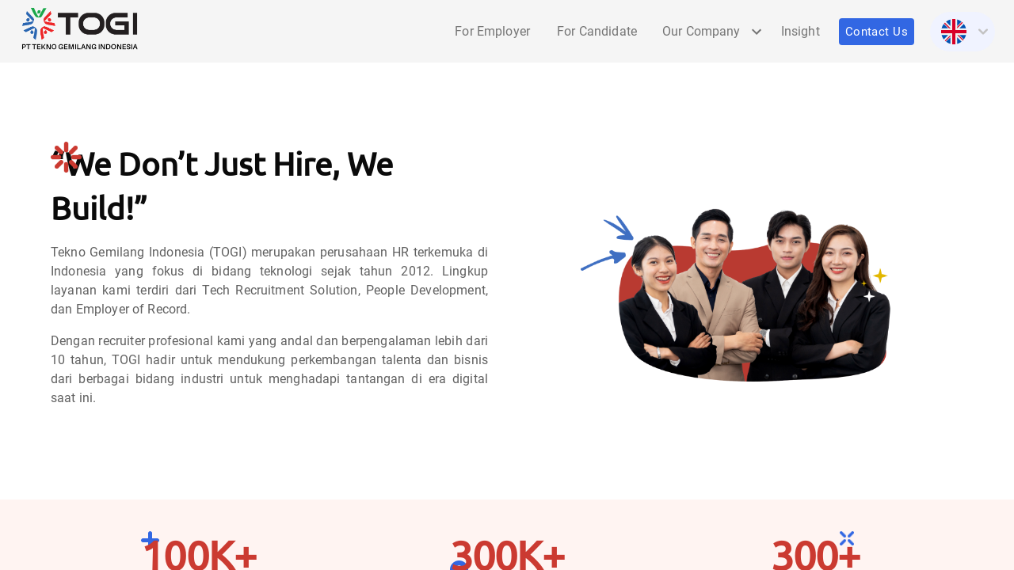

--- FILE ---
content_type: text/html; charset=utf-8
request_url: https://togi.co.id/about-us
body_size: 12785
content:
<!DOCTYPE html><html lang="en"><head><meta charSet="utf-8"/><meta name="viewport" content="width=device-width"/><title>About Us</title><meta name="next-head-count" content="3"/><link data-next-font="" rel="preconnect" href="/" crossorigin="anonymous"/><link rel="preload" href="/_next/static/css/3886798db31ed06e.css" as="style"/><link rel="stylesheet" href="/_next/static/css/3886798db31ed06e.css" data-n-g=""/><noscript data-n-css=""></noscript><script defer="" nomodule="" src="/_next/static/chunks/polyfills-78c92fac7aa8fdd8.js"></script><script src="/_next/static/chunks/webpack-4795eeb4546ceb53.js" defer=""></script><script src="/_next/static/chunks/framework-a2363dd3c3dbe572.js" defer=""></script><script src="/_next/static/chunks/main-d5c0ca81cd95c293.js" defer=""></script><script src="/_next/static/chunks/pages/_app-c0ec5b5130afd502.js" defer=""></script><script src="/_next/static/chunks/1664-889a16dbc905c6a0.js" defer=""></script><script src="/_next/static/chunks/4030-7be13d635fbbe7d7.js" defer=""></script><script src="/_next/static/chunks/4461-76f6e74747f4f25d.js" defer=""></script><script src="/_next/static/chunks/4729-215f54362c890cd3.js" defer=""></script><script src="/_next/static/chunks/431-caca6dff7936e5dd.js" defer=""></script><script src="/_next/static/chunks/pages/about-us-c5355aedc66eecad.js" defer=""></script><script src="/_next/static/DDjYhizZIWhlrvJR8vkHK/_buildManifest.js" defer=""></script><script src="/_next/static/DDjYhizZIWhlrvJR8vkHK/_ssgManifest.js" defer=""></script></head><body><div id="__next"><style data-emotion="css 16s7rw2">.css-16s7rw2{display:-webkit-box;display:-webkit-flex;display:-ms-flexbox;display:flex;-webkit-box-flex:1;-webkit-flex-grow:1;-ms-flex-positive:1;flex-grow:1;height:100vh;width:100%;-webkit-flex-direction:column;-ms-flex-direction:column;flex-direction:column;}</style><div class="MuiBox-root css-16s7rw2"><style data-emotion="css-global 1hmbajm">html{-webkit-font-smoothing:antialiased;-moz-osx-font-smoothing:grayscale;box-sizing:border-box;-webkit-text-size-adjust:100%;}*,*::before,*::after{box-sizing:inherit;}strong,b{font-weight:700;}body{margin:0;color:#212529;font-family:"Roboto","Helvetica","Arial",sans-serif;font-weight:400;font-size:1rem;line-height:1.5;letter-spacing:0.00938em;background-color:#fff;}@media print{body{background-color:#fff;}}body::backdrop{background-color:#fff;}</style><style data-emotion="css xkn5he">.css-xkn5he{position:fixed;z-index:91;}@media (min-width:0px){.css-xkn5he{width:100%;}}</style><div class="elevation-medium MuiBox-root css-xkn5he"></div><style data-emotion="css x9h9vr">.css-x9h9vr{display:-webkit-box;display:-webkit-flex;display:-ms-flexbox;display:flex;-webkit-flex-direction:column;-ms-flex-direction:column;flex-direction:column;width:100%;box-sizing:border-box;-webkit-flex-shrink:0;-ms-flex-negative:0;flex-shrink:0;position:static;background-color:#3267E3;color:#fff;background:#F5F5F5;-webkit-box-pack:justify;-webkit-justify-content:space-between;justify-content:space-between;}.css-x9h9vr elevation{elevation:0;}</style><style data-emotion="css 11spc6a">.css-11spc6a{background-color:#fff;color:#212529;-webkit-transition:box-shadow 300ms cubic-bezier(0.4, 0, 0.2, 1) 0ms;transition:box-shadow 300ms cubic-bezier(0.4, 0, 0.2, 1) 0ms;box-shadow:0px 2px 4px -1px rgba(0,0,0,0.2),0px 4px 5px 0px rgba(0,0,0,0.14),0px 1px 10px 0px rgba(0,0,0,0.12);display:-webkit-box;display:-webkit-flex;display:-ms-flexbox;display:flex;-webkit-flex-direction:column;-ms-flex-direction:column;flex-direction:column;width:100%;box-sizing:border-box;-webkit-flex-shrink:0;-ms-flex-negative:0;flex-shrink:0;position:static;background-color:#3267E3;color:#fff;background:#F5F5F5;-webkit-box-pack:justify;-webkit-justify-content:space-between;justify-content:space-between;}.css-11spc6a elevation{elevation:0;}</style><header class="MuiPaper-root MuiPaper-elevation MuiPaper-elevation4 MuiAppBar-root MuiAppBar-colorPrimary MuiAppBar-positionStatic css-11spc6a"><style data-emotion="css 1vjr8o2">.css-1vjr8o2{position:relative;display:-webkit-box;display:-webkit-flex;display:-ms-flexbox;display:flex;-webkit-align-items:center;-webkit-box-align:center;-ms-flex-align:center;align-items:center;padding-left:16px;padding-right:16px;min-height:56px;-webkit-box-pack:justify;-webkit-justify-content:space-between;justify-content:space-between;}@media (min-width:600px){.css-1vjr8o2{padding-left:24px;padding-right:24px;}}@media (min-width:0px){@media (orientation: landscape){.css-1vjr8o2{min-height:48px;}}}@media (min-width:600px){.css-1vjr8o2{min-height:64px;}}</style><div class="MuiToolbar-root MuiToolbar-gutters MuiToolbar-regular css-1vjr8o2"><a style="display:flex;color:#757575;font-size:16px;text-decoration:none" href="/"><style data-emotion="css 1jpm9pd">.css-1jpm9pd{padding-top:8px;padding-bottom:8px;}</style><div class="MuiBox-root css-1jpm9pd"><img src="/togi/togi_logo.png" alt="togi_logo" style="width:152px;height:56px"/></div></a><style data-emotion="css 192qrng">.css-192qrng{display:-webkit-box;display:-webkit-flex;display:-ms-flexbox;display:flex;-webkit-align-items:center;-webkit-box-align:center;-ms-flex-align:center;align-items:center;-webkit-box-pack:end;-ms-flex-pack:end;-webkit-justify-content:flex-end;justify-content:flex-end;}</style><div class="MuiBox-root css-192qrng"><a style="color:#757575;font-size:16px;text-decoration:none;margin-left:2px;padding:8px 16px" href="/employerpage">For Employer</a><a style="color:#757575;font-size:16px;text-decoration:none;display:flex;margin-left:2px;padding:8px 16px" href="/for-candidate">For Candidate</a><style data-emotion="css b3pn3b">.css-b3pn3b{display:inline-block;position:relative;}</style><div class="MuiBox-root css-b3pn3b"><a style="color:#757575;font-size:16px;text-decoration:none;display:flex;padding:8px 16px" href="/about-us#">Our Company<style data-emotion="css 1jm2svw">.css-1jm2svw{-webkit-user-select:none;-moz-user-select:none;-ms-user-select:none;user-select:none;width:1em;height:1em;display:inline-block;fill:currentColor;-webkit-flex-shrink:0;-ms-flex-negative:0;flex-shrink:0;-webkit-transition:fill 200ms cubic-bezier(0.4, 0, 0.2, 1) 0ms;transition:fill 200ms cubic-bezier(0.4, 0, 0.2, 1) 0ms;font-size:1.5rem;margin-left:8px;}</style><svg class="MuiSvgIcon-root MuiSvgIcon-fontSizeMedium css-1jm2svw" focusable="false" aria-hidden="true" viewBox="0 0 24 24" data-testid="KeyboardArrowDownIcon"><path d="M7.41 8.59 12 13.17l4.59-4.58L18 10l-6 6-6-6 1.41-1.41z"></path></svg></a></div><a style="color:#757575;font-size:16px;text-decoration:none;margin-left:3px" href="/insight">Insight</a><a href="/contact-us"><style data-emotion="css mo1pzb">.css-mo1pzb{font-weight:500;line-height:22.5px;font-size:15px;font-family:"Roboto","Helvetica","Arial",sans-serif;letter-spacing:0.02857em;text-transform:uppercase;min-width:64px;padding:6px 8px;border-radius:4px;-webkit-transition:background-color 250ms cubic-bezier(0.4, 0, 0.2, 1) 0ms,box-shadow 250ms cubic-bezier(0.4, 0, 0.2, 1) 0ms,border-color 250ms cubic-bezier(0.4, 0, 0.2, 1) 0ms,color 250ms cubic-bezier(0.4, 0, 0.2, 1) 0ms;transition:background-color 250ms cubic-bezier(0.4, 0, 0.2, 1) 0ms,box-shadow 250ms cubic-bezier(0.4, 0, 0.2, 1) 0ms,border-color 250ms cubic-bezier(0.4, 0, 0.2, 1) 0ms,color 250ms cubic-bezier(0.4, 0, 0.2, 1) 0ms;color:#3267E3;background:#3267E3;color:#FFFFFF;margin-left:24px;text-transform:none;}.css-mo1pzb:hover{-webkit-text-decoration:none;text-decoration:none;background-color:rgba(50, 103, 227, 0.04);}@media (hover: none){.css-mo1pzb:hover{background-color:transparent;}}.css-mo1pzb.Mui-disabled{color:rgba(0, 0, 0, 0.26);}.css-mo1pzb:hover{background-color:#1E4AC5;}</style><style data-emotion="css 1v8i2gz">.css-1v8i2gz{display:-webkit-inline-box;display:-webkit-inline-flex;display:-ms-inline-flexbox;display:inline-flex;-webkit-align-items:center;-webkit-box-align:center;-ms-flex-align:center;align-items:center;-webkit-box-pack:center;-ms-flex-pack:center;-webkit-justify-content:center;justify-content:center;position:relative;box-sizing:border-box;-webkit-tap-highlight-color:transparent;background-color:transparent;outline:0;border:0;margin:0;border-radius:0;padding:0;cursor:pointer;-webkit-user-select:none;-moz-user-select:none;-ms-user-select:none;user-select:none;vertical-align:middle;-moz-appearance:none;-webkit-appearance:none;-webkit-text-decoration:none;text-decoration:none;color:inherit;font-weight:500;line-height:22.5px;font-size:15px;font-family:"Roboto","Helvetica","Arial",sans-serif;letter-spacing:0.02857em;text-transform:uppercase;min-width:64px;padding:6px 8px;border-radius:4px;-webkit-transition:background-color 250ms cubic-bezier(0.4, 0, 0.2, 1) 0ms,box-shadow 250ms cubic-bezier(0.4, 0, 0.2, 1) 0ms,border-color 250ms cubic-bezier(0.4, 0, 0.2, 1) 0ms,color 250ms cubic-bezier(0.4, 0, 0.2, 1) 0ms;transition:background-color 250ms cubic-bezier(0.4, 0, 0.2, 1) 0ms,box-shadow 250ms cubic-bezier(0.4, 0, 0.2, 1) 0ms,border-color 250ms cubic-bezier(0.4, 0, 0.2, 1) 0ms,color 250ms cubic-bezier(0.4, 0, 0.2, 1) 0ms;color:#3267E3;background:#3267E3;color:#FFFFFF;margin-left:24px;text-transform:none;}.css-1v8i2gz::-moz-focus-inner{border-style:none;}.css-1v8i2gz.Mui-disabled{pointer-events:none;cursor:default;}@media print{.css-1v8i2gz{-webkit-print-color-adjust:exact;color-adjust:exact;}}.css-1v8i2gz:hover{-webkit-text-decoration:none;text-decoration:none;background-color:rgba(50, 103, 227, 0.04);}@media (hover: none){.css-1v8i2gz:hover{background-color:transparent;}}.css-1v8i2gz.Mui-disabled{color:rgba(0, 0, 0, 0.26);}.css-1v8i2gz:hover{background-color:#1E4AC5;}</style><button class="MuiButtonBase-root MuiButton-root MuiButton-text MuiButton-textPrimary MuiButton-sizeMedium MuiButton-textSizeMedium MuiButton-root MuiButton-text MuiButton-textPrimary MuiButton-sizeMedium MuiButton-textSizeMedium css-1v8i2gz" tabindex="0" type="button">Contact Us</button></a><style data-emotion="css 122dfw6">.css-122dfw6{text-align:center;-webkit-flex:0 0 auto;-ms-flex:0 0 auto;flex:0 0 auto;font-size:1.5rem;padding:8px;border-radius:50%;overflow:visible;color:rgba(0, 0, 0, 0.54);-webkit-transition:background-color 150ms cubic-bezier(0.4, 0, 0.2, 1) 0ms;transition:background-color 150ms cubic-bezier(0.4, 0, 0.2, 1) 0ms;color:inherit;margin-left:20px;border-radius:30px;background-color:#F0F3FF;width:82px;height:50px;}.css-122dfw6:hover{background-color:rgba(0, 0, 0, 0.04);}@media (hover: none){.css-122dfw6:hover{background-color:transparent;}}.css-122dfw6.Mui-disabled{background-color:transparent;color:rgba(0, 0, 0, 0.26);}.css-122dfw6:hover{background-color:#DFE2EE;}</style><style data-emotion="css pvrwe3">.css-pvrwe3{display:-webkit-inline-box;display:-webkit-inline-flex;display:-ms-inline-flexbox;display:inline-flex;-webkit-align-items:center;-webkit-box-align:center;-ms-flex-align:center;align-items:center;-webkit-box-pack:center;-ms-flex-pack:center;-webkit-justify-content:center;justify-content:center;position:relative;box-sizing:border-box;-webkit-tap-highlight-color:transparent;background-color:transparent;outline:0;border:0;margin:0;border-radius:0;padding:0;cursor:pointer;-webkit-user-select:none;-moz-user-select:none;-ms-user-select:none;user-select:none;vertical-align:middle;-moz-appearance:none;-webkit-appearance:none;-webkit-text-decoration:none;text-decoration:none;color:inherit;text-align:center;-webkit-flex:0 0 auto;-ms-flex:0 0 auto;flex:0 0 auto;font-size:1.5rem;padding:8px;border-radius:50%;overflow:visible;color:rgba(0, 0, 0, 0.54);-webkit-transition:background-color 150ms cubic-bezier(0.4, 0, 0.2, 1) 0ms;transition:background-color 150ms cubic-bezier(0.4, 0, 0.2, 1) 0ms;color:inherit;margin-left:20px;border-radius:30px;background-color:#F0F3FF;width:82px;height:50px;}.css-pvrwe3::-moz-focus-inner{border-style:none;}.css-pvrwe3.Mui-disabled{pointer-events:none;cursor:default;}@media print{.css-pvrwe3{-webkit-print-color-adjust:exact;color-adjust:exact;}}.css-pvrwe3:hover{background-color:rgba(0, 0, 0, 0.04);}@media (hover: none){.css-pvrwe3:hover{background-color:transparent;}}.css-pvrwe3.Mui-disabled{background-color:transparent;color:rgba(0, 0, 0, 0.26);}.css-pvrwe3:hover{background-color:#DFE2EE;}</style><button class="MuiButtonBase-root MuiIconButton-root MuiIconButton-colorInherit MuiIconButton-sizeMedium css-pvrwe3" tabindex="0" type="button" aria-controls="language-menu" aria-haspopup="true"><style data-emotion="css ce138v">.css-ce138v{display:-webkit-box;display:-webkit-flex;display:-ms-flexbox;display:flex;-webkit-align-items:center;-webkit-box-align:center;-ms-flex-align:center;align-items:center;padding:4px;margin-right:6px;}</style><div class="MuiBox-root css-ce138v"><img src="/assets/indonesian_flag.svg" alt="Indonesian" style="text-align:left;margin-right:5px"/></div><img src="/assets/arrow.svg"/></button></div></div></header><style data-emotion="css oqvls6">.css-oqvls6{display:-webkit-box;display:-webkit-flex;display:-ms-flexbox;display:flex;-webkit-flex-direction:column;-ms-flex-direction:column;flex-direction:column;height:100%;overflow:overlay;display:none;}</style><div class="MuiStack-root css-oqvls6" id="scrollable"><style data-emotion="css 1l6bgas">.css-1l6bgas{background-color:#FFFFFF;border-radius:0px;}</style><div class="MuiBox-root css-1l6bgas"><style data-emotion="css 1qsxih2">.css-1qsxih2{width:100%;margin-left:auto;box-sizing:border-box;margin-right:auto;display:block;padding-left:16px;padding-right:16px;}@media (min-width:600px){.css-1qsxih2{padding-left:24px;padding-right:24px;}}@media (min-width:1200px){.css-1qsxih2{max-width:1200px;}}</style><div class="MuiContainer-root MuiContainer-maxWidthLg css-1qsxih2" style="opacity:0;transform:scale(0.75, 0.5625);visibility:hidden"><style data-emotion="css 2602n3">.css-2602n3{box-sizing:border-box;display:-webkit-box;display:-webkit-flex;display:-ms-flexbox;display:flex;-webkit-box-flex-wrap:wrap;-webkit-flex-wrap:wrap;-ms-flex-wrap:wrap;flex-wrap:wrap;width:100%;-webkit-flex-direction:row;-ms-flex-direction:row;flex-direction:row;margin-top:-48px;width:calc(100% + 48px);margin-left:-48px;-webkit-align-items:center;-webkit-box-align:center;-ms-flex-align:center;align-items:center;display:-webkit-box;display:-webkit-flex;display:-ms-flexbox;display:flex;-webkit-box-pack:center;-ms-flex-pack:center;-webkit-justify-content:center;justify-content:center;-webkit-box-flex-wrap:wrap;-webkit-flex-wrap:wrap;-ms-flex-wrap:wrap;flex-wrap:wrap;-webkit-flex-direction:row;-ms-flex-direction:row;flex-direction:row;}.css-2602n3>.MuiGrid-item{padding-top:48px;}.css-2602n3>.MuiGrid-item{padding-left:48px;}@media (min-width:0px){.css-2602n3{padding-top:50px;padding-bottom:50px;}}@media (min-width:900px){.css-2602n3{padding-top:100px;padding-bottom:100px;}}</style><div class="MuiGrid-root MuiGrid-container MuiGrid-spacing-xs-6 css-2602n3"><style data-emotion="css ribbnc">.css-ribbnc{box-sizing:border-box;margin:0;-webkit-flex-direction:row;-ms-flex-direction:row;flex-direction:row;-webkit-flex-basis:100%;-ms-flex-preferred-size:100%;flex-basis:100%;-webkit-box-flex:0;-webkit-flex-grow:0;-ms-flex-positive:0;flex-grow:0;max-width:100%;-webkit-order:1;-ms-flex-order:1;order:1;}@media (min-width:600px){.css-ribbnc{-webkit-flex-basis:50%;-ms-flex-preferred-size:50%;flex-basis:50%;-webkit-box-flex:0;-webkit-flex-grow:0;-ms-flex-positive:0;flex-grow:0;max-width:50%;}}@media (min-width:900px){.css-ribbnc{-webkit-flex-basis:50%;-ms-flex-preferred-size:50%;flex-basis:50%;-webkit-box-flex:0;-webkit-flex-grow:0;-ms-flex-positive:0;flex-grow:0;max-width:50%;}}@media (min-width:1200px){.css-ribbnc{-webkit-flex-basis:50%;-ms-flex-preferred-size:50%;flex-basis:50%;-webkit-box-flex:0;-webkit-flex-grow:0;-ms-flex-positive:0;flex-grow:0;max-width:50%;}}@media (min-width:1536px){.css-ribbnc{-webkit-flex-basis:50%;-ms-flex-preferred-size:50%;flex-basis:50%;-webkit-box-flex:0;-webkit-flex-grow:0;-ms-flex-positive:0;flex-grow:0;max-width:50%;}}</style><div class="MuiGrid-root MuiGrid-item MuiGrid-grid-xs-12 MuiGrid-grid-sm-6 css-ribbnc" style="visibility:hidden"><style data-emotion="css 1ofqig9">.css-1ofqig9{display:-webkit-box;display:-webkit-flex;display:-ms-flexbox;display:flex;-webkit-flex-direction:column;-ms-flex-direction:column;flex-direction:column;width:100%;}</style><div class="MuiStack-root css-1ofqig9"><div style="position:relative;display:flex;justify-content:left;align-items:left"><img src="/assets/star.png" style="position:absolute;top:0%;left:0%;width:7%"/></div><div style="font-family:Roboto;font-size:1rem;color:#616161;text-align:justify"></div></div></div><style data-emotion="css 1alxfxm">.css-1alxfxm{box-sizing:border-box;display:-webkit-box;display:-webkit-flex;display:-ms-flexbox;display:flex;-webkit-box-flex-wrap:wrap;-webkit-flex-wrap:wrap;-ms-flex-wrap:wrap;flex-wrap:wrap;width:100%;margin:0;-webkit-flex-direction:row;-ms-flex-direction:row;flex-direction:row;-webkit-flex-basis:100%;-ms-flex-preferred-size:100%;flex-basis:100%;-webkit-box-flex:0;-webkit-flex-grow:0;-ms-flex-positive:0;flex-grow:0;max-width:100%;-webkit-order:2;-ms-flex-order:2;order:2;-webkit-align-items:center;-webkit-box-align:center;-ms-flex-align:center;align-items:center;-webkit-box-pack:center;-ms-flex-pack:center;-webkit-justify-content:center;justify-content:center;}@media (min-width:600px){.css-1alxfxm{-webkit-flex-basis:50%;-ms-flex-preferred-size:50%;flex-basis:50%;-webkit-box-flex:0;-webkit-flex-grow:0;-ms-flex-positive:0;flex-grow:0;max-width:50%;}}@media (min-width:900px){.css-1alxfxm{-webkit-flex-basis:50%;-ms-flex-preferred-size:50%;flex-basis:50%;-webkit-box-flex:0;-webkit-flex-grow:0;-ms-flex-positive:0;flex-grow:0;max-width:50%;}}@media (min-width:1200px){.css-1alxfxm{-webkit-flex-basis:50%;-ms-flex-preferred-size:50%;flex-basis:50%;-webkit-box-flex:0;-webkit-flex-grow:0;-ms-flex-positive:0;flex-grow:0;max-width:50%;}}@media (min-width:1536px){.css-1alxfxm{-webkit-flex-basis:50%;-ms-flex-preferred-size:50%;flex-basis:50%;-webkit-box-flex:0;-webkit-flex-grow:0;-ms-flex-positive:0;flex-grow:0;max-width:50%;}}@media (max-width:599.95px){.css-1alxfxm{font-size:1.2vw;display:-webkit-box;display:-webkit-flex;display:-ms-flexbox;display:flex;}}</style><div class="MuiGrid-root MuiGrid-container MuiGrid-item MuiGrid-grid-xs-12 MuiGrid-grid-sm-6 css-1alxfxm"><img src="/assets/asset_about_us.png" style="visibility:hidden;width:30rem;max-width:75%;height:auto"/></div></div></div></div><style data-emotion="css jtswxc">.css-jtswxc{background:#FFF4F2;}@media (min-width:0px){.css-jtswxc{padding-top:20px;padding-bottom:20px;}}@media (min-width:900px){.css-jtswxc{padding-top:40px;padding-bottom:40px;}}</style><div class="MuiBox-root css-jtswxc"><div class="MuiContainer-root MuiContainer-maxWidthLg css-1qsxih2"><style data-emotion="css isbt42">.css-isbt42{box-sizing:border-box;display:-webkit-box;display:-webkit-flex;display:-ms-flexbox;display:flex;-webkit-box-flex-wrap:wrap;-webkit-flex-wrap:wrap;-ms-flex-wrap:wrap;flex-wrap:wrap;width:100%;-webkit-flex-direction:row;-ms-flex-direction:row;flex-direction:row;margin-top:-16px;width:calc(100% + 16px);margin-left:-16px;}.css-isbt42>.MuiGrid-item{padding-top:16px;}.css-isbt42>.MuiGrid-item{padding-left:16px;}</style><div class="MuiGrid-root MuiGrid-container MuiGrid-spacing-xs-2 css-isbt42"><style data-emotion="css hpg3zo">.css-hpg3zo{box-sizing:border-box;margin:0;-webkit-flex-direction:row;-ms-flex-direction:row;flex-direction:row;-webkit-flex-basis:33.333333%;-ms-flex-preferred-size:33.333333%;flex-basis:33.333333%;-webkit-box-flex:0;-webkit-flex-grow:0;-ms-flex-positive:0;flex-grow:0;max-width:33.333333%;display:-webkit-box;display:-webkit-flex;display:-ms-flexbox;display:flex;-webkit-flex-direction:column;-ms-flex-direction:column;flex-direction:column;-webkit-align-items:center;-webkit-box-align:center;-ms-flex-align:center;align-items:center;}@media (min-width:600px){.css-hpg3zo{-webkit-flex-basis:33.333333%;-ms-flex-preferred-size:33.333333%;flex-basis:33.333333%;-webkit-box-flex:0;-webkit-flex-grow:0;-ms-flex-positive:0;flex-grow:0;max-width:33.333333%;}}@media (min-width:900px){.css-hpg3zo{-webkit-flex-basis:33.333333%;-ms-flex-preferred-size:33.333333%;flex-basis:33.333333%;-webkit-box-flex:0;-webkit-flex-grow:0;-ms-flex-positive:0;flex-grow:0;max-width:33.333333%;}}@media (min-width:1200px){.css-hpg3zo{-webkit-flex-basis:33.333333%;-ms-flex-preferred-size:33.333333%;flex-basis:33.333333%;-webkit-box-flex:0;-webkit-flex-grow:0;-ms-flex-positive:0;flex-grow:0;max-width:33.333333%;}}@media (min-width:1536px){.css-hpg3zo{-webkit-flex-basis:33.333333%;-ms-flex-preferred-size:33.333333%;flex-basis:33.333333%;-webkit-box-flex:0;-webkit-flex-grow:0;-ms-flex-positive:0;flex-grow:0;max-width:33.333333%;}}</style><div class="MuiGrid-root MuiGrid-item MuiGrid-grid-xs-4 css-hpg3zo"><div style="position:relative;display:flex;justify-content:center;align-items:center"><img src="/assets/plus.png" style="position:absolute;top:0%;left:0%;width:16%"/><style data-emotion="css 93152w">.css-93152w{margin:0;font-family:"Roboto","Helvetica","Arial",sans-serif;font-weight:400;font-size:1rem;line-height:1.5;letter-spacing:0.00938em;text-align:center;color:#CB3A31;width:100%;height:auto;font-family:Ubuntu;font-style:normal;font-weight:700;letter-spacing:-0.017em;z-index:1;}@media (min-width:0px){.css-93152w{font-size:4.5vw;line-height:6vw;}}@media (min-width:600px){.css-93152w{font-size:52px;line-height:60px;}}</style><p class="MuiTypography-root MuiTypography-body1 MuiTypography-alignCenter css-93152w">100K+</p></div><style data-emotion="css 1fh3s0q">.css-1fh3s0q{margin:0;font-family:"Roboto","Helvetica","Arial",sans-serif;font-weight:400;font-size:1rem;line-height:1.5;letter-spacing:0.00938em;text-align:center;color:#616161;width:100%;height:auto;font-family:Roboto;font-style:normal;font-weight:500;letter-spacing:-0.011em;}@media (min-width:0px){.css-1fh3s0q{font-size:2.5vw;line-height:5vw;}}@media (min-width:600px){.css-1fh3s0q{font-size:2.5vw;line-height:5vw;}}@media (min-width:900px){.css-1fh3s0q{font-size:20px;line-height:24px;}}</style><p class="MuiTypography-root MuiTypography-body1 MuiTypography-alignCenter css-1fh3s0q"><br/>Tech candidate connections</p></div><div class="MuiGrid-root MuiGrid-item MuiGrid-grid-xs-4 css-hpg3zo"><div style="position:relative;display:flex;justify-content:center;align-items:center"><img src="/assets/bluecircle.png" style="position:absolute;bottom:0%;left:0%;width:16%;z-index:0"/><p class="MuiTypography-root MuiTypography-body1 MuiTypography-alignCenter css-93152w">300K+</p></div><p class="MuiTypography-root MuiTypography-body1 MuiTypography-alignCenter css-1fh3s0q"><br/>Clients from many industries</p></div><div class="MuiGrid-root MuiGrid-item MuiGrid-grid-xs-4 css-hpg3zo"><div style="position:relative;display:flex;justify-content:center;align-items:center"><img src="/assets/cross.png" style="position:absolute;top:0%;right:7%;width:16%;z-index:0"/><style data-emotion="css 8weiuv">.css-8weiuv{margin:0;font-family:"Roboto","Helvetica","Arial",sans-serif;font-weight:400;font-size:1rem;line-height:1.5;letter-spacing:0.00938em;text-align:center;color:#CB3A31;width:100%;height:auto;font-family:Ubuntu;font-style:normal;font-weight:700;letter-spacing:-0.017em;}@media (min-width:0px){.css-8weiuv{font-size:4.5vw;line-height:6vw;}}@media (min-width:600px){.css-8weiuv{font-size:52px;line-height:60px;}}</style><p class="MuiTypography-root MuiTypography-body1 MuiTypography-alignCenter css-8weiuv">300+</p></div><p class="MuiTypography-root MuiTypography-body1 MuiTypography-alignCenter css-1fh3s0q"><br/>Candidates successfully placed</p></div></div></div></div><style data-emotion="css 1vy8evn">.css-1vy8evn{background:#FFFFFF;}@media (min-width:0px){.css-1vy8evn{padding:40px;}}@media (min-width:900px){.css-1vy8evn{padding:60px;}}</style><div class="MuiBox-root css-1vy8evn"><div class="MuiContainer-root MuiContainer-maxWidthLg css-1qsxih2"><style data-emotion="css 834p59">.css-834p59{box-sizing:border-box;display:-webkit-box;display:-webkit-flex;display:-ms-flexbox;display:flex;-webkit-box-flex-wrap:wrap;-webkit-flex-wrap:wrap;-ms-flex-wrap:wrap;flex-wrap:wrap;width:100%;-webkit-flex-direction:row;-ms-flex-direction:row;flex-direction:row;margin-top:-16px;width:calc(100% + 16px);margin-left:-16px;-webkit-box-pack:center;-ms-flex-pack:center;-webkit-justify-content:center;justify-content:center;}.css-834p59>.MuiGrid-item{padding-top:16px;}.css-834p59>.MuiGrid-item{padding-left:16px;}</style><div class="MuiGrid-root MuiGrid-container MuiGrid-spacing-xs-2 css-834p59"><style data-emotion="css rpybyc">.css-rpybyc{box-sizing:border-box;margin:0;-webkit-flex-direction:row;-ms-flex-direction:row;flex-direction:row;-webkit-flex-basis:100%;-ms-flex-preferred-size:100%;flex-basis:100%;-webkit-box-flex:0;-webkit-flex-grow:0;-ms-flex-positive:0;flex-grow:0;max-width:100%;}@media (min-width:600px){.css-rpybyc{-webkit-flex-basis:50%;-ms-flex-preferred-size:50%;flex-basis:50%;-webkit-box-flex:0;-webkit-flex-grow:0;-ms-flex-positive:0;flex-grow:0;max-width:50%;}}@media (min-width:900px){.css-rpybyc{-webkit-flex-basis:50%;-ms-flex-preferred-size:50%;flex-basis:50%;-webkit-box-flex:0;-webkit-flex-grow:0;-ms-flex-positive:0;flex-grow:0;max-width:50%;}}@media (min-width:1200px){.css-rpybyc{-webkit-flex-basis:50%;-ms-flex-preferred-size:50%;flex-basis:50%;-webkit-box-flex:0;-webkit-flex-grow:0;-ms-flex-positive:0;flex-grow:0;max-width:50%;}}@media (min-width:1536px){.css-rpybyc{-webkit-flex-basis:50%;-ms-flex-preferred-size:50%;flex-basis:50%;-webkit-box-flex:0;-webkit-flex-grow:0;-ms-flex-positive:0;flex-grow:0;max-width:50%;}}</style><div class="MuiGrid-root MuiGrid-item MuiGrid-grid-xs-12 MuiGrid-grid-sm-6 css-rpybyc"><style data-emotion="css 19ctf8x">.css-19ctf8x{margin:0;font-family:"Roboto","Helvetica","Arial",sans-serif;font-weight:500;font-size:1.25rem;line-height:1.6;letter-spacing:0.0075em;color:#3267E3;font-family:Roboto;text-align:left;text-transform:uppercase;font-weight:600;}</style><h6 class="MuiTypography-root MuiTypography-h6 css-19ctf8x"></h6><div style="position:relative;display:flex;justify-content:center;align-items:center"><img src="/assets/redcircle.png" style="position:absolute;bottom:10%;right:50%;width:5%;z-index:0"/><style data-emotion="css 33s9ac">.css-33s9ac{margin:0;font-weight:700;line-height:66px;font-size:44px;letter-spacing:0;color:#0A0A0A;font-family:Ubuntu;z-index:1;line-height:1.4;}@media (max-width:599.95px){.css-33s9ac{font-size:25px;line-height:38px;}}@media (min-width:1200px){.css-33s9ac{font-size:40px;}}</style><span class="MuiTypography-root MuiTypography-headlineMedium css-33s9ac"></span></div></div><style data-emotion="css 1isnmd1">.css-1isnmd1{box-sizing:border-box;margin:0;-webkit-flex-direction:row;-ms-flex-direction:row;flex-direction:row;-webkit-flex-basis:100%;-ms-flex-preferred-size:100%;flex-basis:100%;-webkit-box-flex:0;-webkit-flex-grow:0;-ms-flex-positive:0;flex-grow:0;max-width:100%;display:-webkit-box;display:-webkit-flex;display:-ms-flexbox;display:flex;-webkit-align-items:flex-start;-webkit-box-align:flex-start;-ms-flex-align:flex-start;align-items:flex-start;}@media (min-width:600px){.css-1isnmd1{-webkit-flex-basis:50%;-ms-flex-preferred-size:50%;flex-basis:50%;-webkit-box-flex:0;-webkit-flex-grow:0;-ms-flex-positive:0;flex-grow:0;max-width:50%;}}@media (min-width:900px){.css-1isnmd1{-webkit-flex-basis:50%;-ms-flex-preferred-size:50%;flex-basis:50%;-webkit-box-flex:0;-webkit-flex-grow:0;-ms-flex-positive:0;flex-grow:0;max-width:50%;}}@media (min-width:1200px){.css-1isnmd1{-webkit-flex-basis:50%;-ms-flex-preferred-size:50%;flex-basis:50%;-webkit-box-flex:0;-webkit-flex-grow:0;-ms-flex-positive:0;flex-grow:0;max-width:50%;}}@media (min-width:1536px){.css-1isnmd1{-webkit-flex-basis:50%;-ms-flex-preferred-size:50%;flex-basis:50%;-webkit-box-flex:0;-webkit-flex-grow:0;-ms-flex-positive:0;flex-grow:0;max-width:50%;}}</style><div class="MuiGrid-root MuiGrid-item MuiGrid-grid-xs-12 MuiGrid-grid-sm-6 css-1isnmd1"></div><div class="MuiGrid-root MuiGrid-item MuiGrid-grid-xs-12 MuiGrid-grid-sm-6 css-rpybyc"></div><style data-emotion="css ojrtjy">.css-ojrtjy{box-sizing:border-box;margin:0;-webkit-flex-direction:row;-ms-flex-direction:row;flex-direction:row;-webkit-flex-basis:100%;-ms-flex-preferred-size:100%;flex-basis:100%;-webkit-box-flex:0;-webkit-flex-grow:0;-ms-flex-positive:0;flex-grow:0;max-width:100%;display:-webkit-box;display:-webkit-flex;display:-ms-flexbox;display:flex;-webkit-box-pack:center;-ms-flex-pack:center;-webkit-justify-content:center;justify-content:center;-webkit-align-items:center;-webkit-box-align:center;-ms-flex-align:center;align-items:center;}@media (min-width:600px){.css-ojrtjy{-webkit-flex-basis:100%;-ms-flex-preferred-size:100%;flex-basis:100%;-webkit-box-flex:0;-webkit-flex-grow:0;-ms-flex-positive:0;flex-grow:0;max-width:100%;}}@media (min-width:900px){.css-ojrtjy{-webkit-flex-basis:50%;-ms-flex-preferred-size:50%;flex-basis:50%;-webkit-box-flex:0;-webkit-flex-grow:0;-ms-flex-positive:0;flex-grow:0;max-width:50%;}}@media (min-width:1200px){.css-ojrtjy{-webkit-flex-basis:50%;-ms-flex-preferred-size:50%;flex-basis:50%;-webkit-box-flex:0;-webkit-flex-grow:0;-ms-flex-positive:0;flex-grow:0;max-width:50%;}}@media (min-width:1536px){.css-ojrtjy{-webkit-flex-basis:50%;-ms-flex-preferred-size:50%;flex-basis:50%;-webkit-box-flex:0;-webkit-flex-grow:0;-ms-flex-positive:0;flex-grow:0;max-width:50%;}}</style><div class="MuiGrid-root MuiGrid-item MuiGrid-grid-xs-12 MuiGrid-grid-md-6 css-ojrtjy"><img src="" style="width:100%;height:auto;max-width:500px"/></div></div></div></div><style data-emotion="css ypja9x">.css-ypja9x{background:#FFFFFF;display:-webkit-box;display:-webkit-flex;display:-ms-flexbox;display:flex;-webkit-box-pack:center;-ms-flex-pack:center;-webkit-justify-content:center;justify-content:center;-webkit-align-items:center;-webkit-box-align:center;-ms-flex-align:center;align-items:center;margin:0 auto;max-width:1200px;}@media (min-width:0px){.css-ypja9x{padding-top:32px;padding-bottom:32px;padding-left:16px;padding-right:16px;}}@media (min-width:900px){.css-ypja9x{padding-top:48px;padding-bottom:48px;padding-left:48px;padding-right:48px;}}</style><div class="MuiBox-root css-ypja9x"><style data-emotion="css 1xrao94">.css-1xrao94{background-color:#3267E3;border-radius:8px;}</style><div class="MuiBox-root css-1xrao94"><div class="MuiContainer-root MuiContainer-maxWidthLg css-1qsxih2" style="opacity:0;transform:scale(0.75, 0.5625);visibility:hidden"><div class="MuiGrid-root MuiGrid-container MuiGrid-spacing-xs-6 css-2602n3"><div class="MuiGrid-root MuiGrid-item MuiGrid-grid-xs-12 MuiGrid-grid-sm-6 css-ribbnc" style="visibility:hidden"><div class="MuiStack-root css-1ofqig9"><div style="position:relative;display:flex;justify-content:left;align-items:left"></div><div style="font-family:Roboto;font-size:1rem;color:#FFFFFF;text-align:justify"></div><a style="white-space:nowrap;width:100%;height:auto;font-family:Roboto;font-style:normal;font-weight:700;font-size:1.3rem;line-height:2.8vw;letter-spacing:-0.017em;color:#FFFFFF;text-decoration:none;@media (min-width:600px):[object Object]" href="/about-us"><style data-emotion="css 1m29ivc">.css-1m29ivc{display:-webkit-box;display:-webkit-flex;display:-ms-flexbox;display:flex;-webkit-box-pack:start;-ms-flex-pack:start;-webkit-justify-content:start;justify-content:start;-webkit-align-items:center;-webkit-box-align:center;-ms-flex-align:center;align-items:center;}</style><div class="MuiBox-root css-1m29ivc"><style data-emotion="css 1rvbhy0">.css-1rvbhy0{margin:0;font-family:"Roboto","Helvetica","Arial",sans-serif;font-weight:400;font-size:1rem;line-height:1.5;letter-spacing:0.00938em;-webkit-box-flex-wrap:nowrap;-webkit-flex-wrap:nowrap;-ms-flex-wrap:nowrap;flex-wrap:nowrap;font-size:1.3rem;font-weight:700;}</style><p class="MuiTypography-root MuiTypography-body1 css-1rvbhy0">Visit Monster Group</p>  <style data-emotion="css vubbuv">.css-vubbuv{-webkit-user-select:none;-moz-user-select:none;-ms-user-select:none;user-select:none;width:1em;height:1em;display:inline-block;fill:currentColor;-webkit-flex-shrink:0;-ms-flex-negative:0;flex-shrink:0;-webkit-transition:fill 200ms cubic-bezier(0.4, 0, 0.2, 1) 0ms;transition:fill 200ms cubic-bezier(0.4, 0, 0.2, 1) 0ms;font-size:1.5rem;}</style><svg class="MuiSvgIcon-root MuiSvgIcon-fontSizeMedium css-vubbuv" focusable="false" aria-hidden="true" viewBox="0 0 24 24" data-testid="OpenInNewIcon"><path d="M19 19H5V5h7V3H5c-1.11 0-2 .9-2 2v14c0 1.1.89 2 2 2h14c1.1 0 2-.9 2-2v-7h-2v7zM14 3v2h3.59l-9.83 9.83 1.41 1.41L19 6.41V10h2V3h-7z"></path></svg></div></a></div></div><div class="MuiGrid-root MuiGrid-container MuiGrid-item MuiGrid-grid-xs-12 MuiGrid-grid-sm-6 css-1alxfxm"><img src="/assets/monstergroup.png" style="visibility:hidden;width:30rem;max-width:75%;height:auto"/></div></div></div></div></div><style data-emotion="css 1oe50ho">.css-1oe50ho{background:#FFFFFF;}@media (min-width:0px){.css-1oe50ho{padding:30px;}}@media (min-width:900px){.css-1oe50ho{padding:50px;}}</style><div class="MuiBox-root css-1oe50ho"><div class="MuiContainer-root MuiContainer-maxWidthLg css-1qsxih2"><style data-emotion="css 3nargb">.css-3nargb{box-sizing:border-box;display:-webkit-box;display:-webkit-flex;display:-ms-flexbox;display:flex;-webkit-box-flex-wrap:wrap;-webkit-flex-wrap:wrap;-ms-flex-wrap:wrap;flex-wrap:wrap;width:100%;-webkit-flex-direction:row;-ms-flex-direction:row;flex-direction:row;margin-top:-16px;width:calc(100% + 16px);margin-left:-16px;-webkit-align-items:center;-webkit-box-align:center;-ms-flex-align:center;align-items:center;}.css-3nargb>.MuiGrid-item{padding-top:16px;}.css-3nargb>.MuiGrid-item{padding-left:16px;}</style><div class="MuiGrid-root MuiGrid-container MuiGrid-spacing-xs-2 css-3nargb"><style data-emotion="css 1rhzx4j">.css-1rhzx4j{box-sizing:border-box;margin:0;-webkit-flex-direction:row;-ms-flex-direction:row;flex-direction:row;-webkit-flex-basis:100%;-ms-flex-preferred-size:100%;flex-basis:100%;-webkit-box-flex:0;-webkit-flex-grow:0;-ms-flex-positive:0;flex-grow:0;max-width:100%;-webkit-align-items:center;-webkit-box-align:center;-ms-flex-align:center;align-items:center;max-width:400px;-webkit-box-pack:center;-ms-flex-pack:center;-webkit-justify-content:center;justify-content:center;}@media (min-width:600px){.css-1rhzx4j{-webkit-flex-basis:50%;-ms-flex-preferred-size:50%;flex-basis:50%;-webkit-box-flex:0;-webkit-flex-grow:0;-ms-flex-positive:0;flex-grow:0;max-width:50%;}}@media (min-width:900px){.css-1rhzx4j{-webkit-flex-basis:50%;-ms-flex-preferred-size:50%;flex-basis:50%;-webkit-box-flex:0;-webkit-flex-grow:0;-ms-flex-positive:0;flex-grow:0;max-width:50%;}}@media (min-width:1200px){.css-1rhzx4j{-webkit-flex-basis:50%;-ms-flex-preferred-size:50%;flex-basis:50%;-webkit-box-flex:0;-webkit-flex-grow:0;-ms-flex-positive:0;flex-grow:0;max-width:50%;}}@media (min-width:1536px){.css-1rhzx4j{-webkit-flex-basis:50%;-ms-flex-preferred-size:50%;flex-basis:50%;-webkit-box-flex:0;-webkit-flex-grow:0;-ms-flex-positive:0;flex-grow:0;max-width:50%;}}</style><div class="MuiGrid-root MuiGrid-item MuiGrid-grid-xs-12 MuiGrid-grid-sm-6 css-1rhzx4j"><style data-emotion="css 5iju9i">.css-5iju9i{box-sizing:border-box;display:-webkit-box;display:-webkit-flex;display:-ms-flexbox;display:flex;-webkit-box-flex-wrap:wrap;-webkit-flex-wrap:wrap;-ms-flex-wrap:wrap;flex-wrap:wrap;width:100%;-webkit-flex-direction:column;-ms-flex-direction:column;flex-direction:column;margin-top:-16px;width:calc(100% + 16px);margin-left:-16px;-webkit-box-pack:center;-ms-flex-pack:center;-webkit-justify-content:center;justify-content:center;}.css-5iju9i>.MuiGrid-item{max-width:none;}.css-5iju9i>.MuiGrid-item{padding-top:16px;}.css-5iju9i>.MuiGrid-item{padding-left:16px;}</style><div class="MuiGrid-root MuiGrid-container MuiGrid-spacing-xs-2 MuiGrid-direction-xs-column css-5iju9i"><style data-emotion="css leao0i">.css-leao0i{box-sizing:border-box;margin:0;-webkit-flex-direction:row;-ms-flex-direction:row;flex-direction:row;-webkit-box-pack:center;-ms-flex-pack:center;-webkit-justify-content:center;justify-content:center;}</style><div class="MuiGrid-root MuiGrid-item css-leao0i"><h6 class="MuiTypography-root MuiTypography-h6 css-19ctf8x">TECH RECRUITER SOLUTION</h6></div><style data-emotion="css 1wxaqej">.css-1wxaqej{box-sizing:border-box;margin:0;-webkit-flex-direction:row;-ms-flex-direction:row;flex-direction:row;}</style><div class="MuiGrid-root MuiGrid-item css-1wxaqej"><style data-emotion="css 30khrw">.css-30khrw{margin:0;font-weight:700;line-height:66px;font-size:44px;letter-spacing:0;font-family:Ubuntu;color:#0A0A0A;line-height:1.4;}@media (max-width:599.95px){.css-30khrw{font-size:25px;line-height:38px;}}@media (min-width:1200px){.css-30khrw{font-size:40px;}}</style><span class="MuiTypography-root MuiTypography-headlineMedium css-30khrw"></span></div><div class="MuiGrid-root MuiGrid-item css-1wxaqej"><style data-emotion="css kxzx8n">.css-kxzx8n{margin:0;font-family:"Roboto","Helvetica","Arial",sans-serif;font-weight:400;font-size:1rem;line-height:1.5;letter-spacing:0.00938em;font-family:Roboto;color:#0A0A0A;font-size:1rem;text-align:justify;}</style><p class="MuiTypography-root MuiTypography-body1 css-kxzx8n"></p></div></div></div><style data-emotion="css iol86l">.css-iol86l{box-sizing:border-box;margin:0;-webkit-flex-direction:row;-ms-flex-direction:row;flex-direction:row;-webkit-flex-basis:100%;-ms-flex-preferred-size:100%;flex-basis:100%;-webkit-box-flex:0;-webkit-flex-grow:0;-ms-flex-positive:0;flex-grow:0;max-width:100%;}@media (min-width:600px){.css-iol86l{-webkit-flex-basis:100%;-ms-flex-preferred-size:100%;flex-basis:100%;-webkit-box-flex:0;-webkit-flex-grow:0;-ms-flex-positive:0;flex-grow:0;max-width:100%;}}@media (min-width:900px){.css-iol86l{-webkit-flex-basis:50%;-ms-flex-preferred-size:50%;flex-basis:50%;-webkit-box-flex:0;-webkit-flex-grow:0;-ms-flex-positive:0;flex-grow:0;max-width:50%;}}@media (min-width:1200px){.css-iol86l{-webkit-flex-basis:50%;-ms-flex-preferred-size:50%;flex-basis:50%;-webkit-box-flex:0;-webkit-flex-grow:0;-ms-flex-positive:0;flex-grow:0;max-width:50%;}}@media (min-width:1536px){.css-iol86l{-webkit-flex-basis:50%;-ms-flex-preferred-size:50%;flex-basis:50%;-webkit-box-flex:0;-webkit-flex-grow:0;-ms-flex-positive:0;flex-grow:0;max-width:50%;}}</style><div class="MuiGrid-root MuiGrid-item MuiGrid-grid-xs-12 MuiGrid-grid-md-6 css-iol86l"><style data-emotion="css tzs92q">.css-tzs92q{box-sizing:border-box;display:-webkit-box;display:-webkit-flex;display:-ms-flexbox;display:flex;-webkit-box-flex-wrap:wrap;-webkit-flex-wrap:wrap;-ms-flex-wrap:wrap;flex-wrap:wrap;width:100%;-webkit-flex-direction:row;-ms-flex-direction:row;flex-direction:row;-webkit-box-pack:center;-ms-flex-pack:center;-webkit-justify-content:center;justify-content:center;-webkit-align-items:center;-webkit-box-align:center;-ms-flex-align:center;align-items:center;}</style><div class="MuiGrid-root MuiGrid-container css-tzs92q"><style data-emotion="css 1oa9h69">.css-1oa9h69{box-sizing:border-box;display:-webkit-box;display:-webkit-flex;display:-ms-flexbox;display:flex;-webkit-box-flex-wrap:wrap;-webkit-flex-wrap:wrap;-ms-flex-wrap:wrap;flex-wrap:wrap;width:100%;margin:0;-webkit-flex-direction:row;-ms-flex-direction:row;flex-direction:row;-webkit-flex-basis:50%;-ms-flex-preferred-size:50%;flex-basis:50%;-webkit-box-flex:0;-webkit-flex-grow:0;-ms-flex-positive:0;flex-grow:0;max-width:50%;-webkit-box-pack:center;-ms-flex-pack:center;-webkit-justify-content:center;justify-content:center;-webkit-align-items:center;-webkit-box-align:center;-ms-flex-align:center;align-items:center;}@media (min-width:600px){.css-1oa9h69{-webkit-flex-basis:50%;-ms-flex-preferred-size:50%;flex-basis:50%;-webkit-box-flex:0;-webkit-flex-grow:0;-ms-flex-positive:0;flex-grow:0;max-width:50%;}}@media (min-width:900px){.css-1oa9h69{-webkit-flex-basis:50%;-ms-flex-preferred-size:50%;flex-basis:50%;-webkit-box-flex:0;-webkit-flex-grow:0;-ms-flex-positive:0;flex-grow:0;max-width:50%;}}@media (min-width:1200px){.css-1oa9h69{-webkit-flex-basis:50%;-ms-flex-preferred-size:50%;flex-basis:50%;-webkit-box-flex:0;-webkit-flex-grow:0;-ms-flex-positive:0;flex-grow:0;max-width:50%;}}@media (min-width:1536px){.css-1oa9h69{-webkit-flex-basis:50%;-ms-flex-preferred-size:50%;flex-basis:50%;-webkit-box-flex:0;-webkit-flex-grow:0;-ms-flex-positive:0;flex-grow:0;max-width:50%;}}</style><div class="MuiGrid-root MuiGrid-container MuiGrid-item MuiGrid-grid-xs-6 css-1oa9h69"><style data-emotion="css dmnmm9">.css-dmnmm9{text-align:center;width:70%;height:auto;padding-bottom:1rem;-webkit-box-pack:center;-ms-flex-pack:center;-webkit-justify-content:center;justify-content:center;-webkit-align-items:center;-webkit-box-align:center;-ms-flex-align:center;align-items:center;}</style><img class="MuiBox-root css-dmnmm9" src="/assets/Rectangle 39683.svg" alt="red_line"/></div><style data-emotion="css 1vnbxln">.css-1vnbxln{box-sizing:border-box;display:-webkit-box;display:-webkit-flex;display:-ms-flexbox;display:flex;-webkit-box-flex-wrap:wrap;-webkit-flex-wrap:wrap;-ms-flex-wrap:wrap;flex-wrap:wrap;width:100%;margin:0;-webkit-flex-direction:row;-ms-flex-direction:row;flex-direction:row;margin-top:-16px;width:calc(100% + 16px);margin-left:-16px;-webkit-flex-basis:calc(50% + 16px);-ms-flex-preferred-size:calc(50% + 16px);flex-basis:calc(50% + 16px);-webkit-box-flex:0;-webkit-flex-grow:0;-ms-flex-positive:0;flex-grow:0;max-width:calc(50% + 16px);-webkit-box-pack:center;-ms-flex-pack:center;-webkit-justify-content:center;justify-content:center;-webkit-align-items:center;-webkit-box-align:center;-ms-flex-align:center;align-items:center;}.css-1vnbxln>.MuiGrid-item{padding-top:16px;}.css-1vnbxln>.MuiGrid-item{padding-left:16px;}@media (min-width:600px){.css-1vnbxln{-webkit-flex-basis:calc(50% + 16px);-ms-flex-preferred-size:calc(50% + 16px);flex-basis:calc(50% + 16px);-webkit-box-flex:0;-webkit-flex-grow:0;-ms-flex-positive:0;flex-grow:0;max-width:calc(50% + 16px);}}@media (min-width:900px){.css-1vnbxln{-webkit-flex-basis:calc(50% + 16px);-ms-flex-preferred-size:calc(50% + 16px);flex-basis:calc(50% + 16px);-webkit-box-flex:0;-webkit-flex-grow:0;-ms-flex-positive:0;flex-grow:0;max-width:calc(50% + 16px);}}@media (min-width:1200px){.css-1vnbxln{-webkit-flex-basis:calc(50% + 16px);-ms-flex-preferred-size:calc(50% + 16px);flex-basis:calc(50% + 16px);-webkit-box-flex:0;-webkit-flex-grow:0;-ms-flex-positive:0;flex-grow:0;max-width:calc(50% + 16px);}}@media (min-width:1536px){.css-1vnbxln{-webkit-flex-basis:calc(50% + 16px);-ms-flex-preferred-size:calc(50% + 16px);flex-basis:calc(50% + 16px);-webkit-box-flex:0;-webkit-flex-grow:0;-ms-flex-positive:0;flex-grow:0;max-width:calc(50% + 16px);}}</style><div class="MuiGrid-root MuiGrid-container MuiGrid-item MuiGrid-spacing-xs-2 MuiGrid-grid-xs-6 css-1vnbxln"><style data-emotion="css ts1o6h">.css-ts1o6h{text-align:center;width:70%;height:auto;padding-top:1rem;-webkit-box-pack:center;-ms-flex-pack:center;-webkit-justify-content:center;justify-content:center;-webkit-align-items:center;-webkit-box-align:center;-ms-flex-align:center;align-items:center;}</style><img class="MuiBox-root css-ts1o6h" src="/assets/Rectangle 39684.svg" alt="blue_line"/></div></div></div></div></div></div><style data-emotion="css 1yjvs5a">.css-1yjvs5a{margin-bottom:32px;}</style><div class="MuiBox-root css-1yjvs5a"><div class="MuiContainer-root MuiContainer-maxWidthLg css-1qsxih2"><style data-emotion="css 9b7v9y">.css-9b7v9y{display:block;width:100%;position:relative;border-radius:10px;}</style><div class="MuiBox-root css-9b7v9y"><img src="/assets/footer.svg" alt="your_image" width="100%" style="min-height:280px;border-radius:10px;object-fit:cover"/><style data-emotion="css j750nn">.css-j750nn{display:-webkit-box;display:-webkit-flex;display:-ms-flexbox;display:flex;-webkit-flex-direction:column;-ms-flex-direction:column;flex-direction:column;width:100%;position:absolute;top:0;left:0;bottom:0;padding:12px 23px;display:-webkit-box;display:-webkit-flex;display:-ms-flexbox;display:flex;-webkit-flex-direction:column;-ms-flex-direction:column;flex-direction:column;-webkit-box-pack:justify;-webkit-justify-content:space-between;justify-content:space-between;}</style><div class="MuiStack-root css-j750nn"><style data-emotion="css jtlgtz">.css-jtlgtz{margin:0;font-family:"Roboto","Helvetica","Arial",sans-serif;font-weight:400;font-size:1.5rem;line-height:1.334;letter-spacing:0em;font-family:Ubuntu;color:#FFFFFF;margin-bottom:0px;}@media (min-width:0px){.css-jtlgtz{font-size:20px;}}@media (min-width:600px){.css-jtlgtz{font-size:30px;}}@media (min-width:900px){.css-jtlgtz{font-size:30px;}}@media (min-width:1536px){.css-jtlgtz{font-size:40px;}}</style><div class="MuiTypography-root MuiTypography-h5 css-jtlgtz">Start Find Your Tech Talents at Ease</div><style data-emotion="css 8s2j8n">.css-8s2j8n{display:-webkit-box;display:-webkit-flex;display:-ms-flexbox;display:flex;-webkit-flex-direction:column;-ms-flex-direction:column;flex-direction:column;}@media (min-width:0px){.css-8s2j8n{width:100%;}}@media (min-width:600px){.css-8s2j8n{width:90%;}}@media (min-width:900px){.css-8s2j8n{width:75%;}}</style><div class="MuiStack-root css-8s2j8n"><style data-emotion="css 1lxv4b8">.css-1lxv4b8{margin:0;font-family:"Roboto","Helvetica","Arial",sans-serif;font-weight:400;font-size:0.75rem;line-height:1.66;letter-spacing:0.03333em;font-family:Roboto;color:#FFFFFF;margin-bottom:8px;}@media (min-width:0px){.css-1lxv4b8{font-size:13px;}}@media (min-width:600px){.css-1lxv4b8{font-size:16px;}}@media (min-width:900px){.css-1lxv4b8{font-size:16px;}}@media (min-width:1536px){.css-1lxv4b8{font-size:20px;}}</style><div class="MuiTypography-root MuiTypography-caption css-1lxv4b8">Let’s discuss your tech requirements, such as local and global tech talent provision, tech training arrangement, and employee management platform. TOG Indonesia has the solutions for the needs.</div></div><a href="/contact-us"><style data-emotion="css 3usk0p">.css-3usk0p{font-weight:500;line-height:22.5px;font-size:15px;font-family:"Roboto","Helvetica","Arial",sans-serif;letter-spacing:0.02857em;text-transform:uppercase;min-width:64px;padding:6px 8px;border-radius:4px;-webkit-transition:background-color 250ms cubic-bezier(0.4, 0, 0.2, 1) 0ms,box-shadow 250ms cubic-bezier(0.4, 0, 0.2, 1) 0ms,border-color 250ms cubic-bezier(0.4, 0, 0.2, 1) 0ms,color 250ms cubic-bezier(0.4, 0, 0.2, 1) 0ms;transition:background-color 250ms cubic-bezier(0.4, 0, 0.2, 1) 0ms,box-shadow 250ms cubic-bezier(0.4, 0, 0.2, 1) 0ms,border-color 250ms cubic-bezier(0.4, 0, 0.2, 1) 0ms,color 250ms cubic-bezier(0.4, 0, 0.2, 1) 0ms;color:#3267E3;padding-left:0px;}.css-3usk0p:hover{-webkit-text-decoration:none;text-decoration:none;background-color:rgba(50, 103, 227, 0.04);}@media (hover: none){.css-3usk0p:hover{background-color:transparent;}}.css-3usk0p.Mui-disabled{color:rgba(0, 0, 0, 0.26);}</style><style data-emotion="css 103balv">.css-103balv{display:-webkit-inline-box;display:-webkit-inline-flex;display:-ms-inline-flexbox;display:inline-flex;-webkit-align-items:center;-webkit-box-align:center;-ms-flex-align:center;align-items:center;-webkit-box-pack:center;-ms-flex-pack:center;-webkit-justify-content:center;justify-content:center;position:relative;box-sizing:border-box;-webkit-tap-highlight-color:transparent;background-color:transparent;outline:0;border:0;margin:0;border-radius:0;padding:0;cursor:pointer;-webkit-user-select:none;-moz-user-select:none;-ms-user-select:none;user-select:none;vertical-align:middle;-moz-appearance:none;-webkit-appearance:none;-webkit-text-decoration:none;text-decoration:none;color:inherit;font-weight:500;line-height:22.5px;font-size:15px;font-family:"Roboto","Helvetica","Arial",sans-serif;letter-spacing:0.02857em;text-transform:uppercase;min-width:64px;padding:6px 8px;border-radius:4px;-webkit-transition:background-color 250ms cubic-bezier(0.4, 0, 0.2, 1) 0ms,box-shadow 250ms cubic-bezier(0.4, 0, 0.2, 1) 0ms,border-color 250ms cubic-bezier(0.4, 0, 0.2, 1) 0ms,color 250ms cubic-bezier(0.4, 0, 0.2, 1) 0ms;transition:background-color 250ms cubic-bezier(0.4, 0, 0.2, 1) 0ms,box-shadow 250ms cubic-bezier(0.4, 0, 0.2, 1) 0ms,border-color 250ms cubic-bezier(0.4, 0, 0.2, 1) 0ms,color 250ms cubic-bezier(0.4, 0, 0.2, 1) 0ms;color:#3267E3;padding-left:0px;}.css-103balv::-moz-focus-inner{border-style:none;}.css-103balv.Mui-disabled{pointer-events:none;cursor:default;}@media print{.css-103balv{-webkit-print-color-adjust:exact;color-adjust:exact;}}.css-103balv:hover{-webkit-text-decoration:none;text-decoration:none;background-color:rgba(50, 103, 227, 0.04);}@media (hover: none){.css-103balv:hover{background-color:transparent;}}.css-103balv.Mui-disabled{color:rgba(0, 0, 0, 0.26);}</style><button class="MuiButtonBase-root MuiButton-root MuiButton-text MuiButton-textPrimary MuiButton-sizeMedium MuiButton-textSizeMedium MuiButton-root MuiButton-text MuiButton-textPrimary MuiButton-sizeMedium MuiButton-textSizeMedium css-103balv" tabindex="0" type="button"><style data-emotion="css 1frq52m">.css-1frq52m{margin:0;font-family:"Roboto","Helvetica","Arial",sans-serif;font-weight:400;font-size:0.75rem;line-height:1.66;letter-spacing:0.03333em;color:#FFFFFF;font-family:Roboto;font-weight:700;}@media (min-width:0px){.css-1frq52m{font-size:13px;}}@media (min-width:600px){.css-1frq52m{font-size:16px;}}@media (min-width:900px){.css-1frq52m{font-size:16px;}}@media (min-width:1536px){.css-1frq52m{font-size:20px;}}</style><span class="MuiTypography-root MuiTypography-caption css-1frq52m">Contact Us</span><style data-emotion="css 1n4a93h">.css-1n4a93h{display:inherit;margin-right:-4px;margin-left:8px;}.css-1n4a93h>*:nth-of-type(1){font-size:20px;}</style><span class="MuiButton-endIcon MuiButton-iconSizeMedium css-1n4a93h"><svg class="MuiSvgIcon-root MuiSvgIcon-fontSizeMedium css-vubbuv" focusable="false" aria-hidden="true" viewBox="0 0 24 24" data-testid="ArrowForwardIcon" style="margin-left:5px;color:#FFFFFF"><path d="m12 4-1.41 1.41L16.17 11H4v2h12.17l-5.58 5.59L12 20l8-8z"></path></svg></span></button></a></div></div><style data-emotion="css whs4fq">.css-whs4fq{box-sizing:border-box;display:-webkit-box;display:-webkit-flex;display:-ms-flexbox;display:flex;-webkit-box-flex-wrap:wrap;-webkit-flex-wrap:wrap;-ms-flex-wrap:wrap;flex-wrap:wrap;width:100%;-webkit-flex-direction:row;-ms-flex-direction:row;flex-direction:row;margin-top:-16px;width:calc(100% + 16px);margin-left:-16px;width:100%;padding-top:25px;}.css-whs4fq>.MuiGrid-item{padding-top:16px;}.css-whs4fq>.MuiGrid-item{padding-left:16px;}</style><div class="MuiGrid-root MuiGrid-container MuiGrid-spacing-xs-2 css-whs4fq"><style data-emotion="css 1l9dnkc">.css-1l9dnkc{box-sizing:border-box;margin:0;-webkit-flex-direction:row;-ms-flex-direction:row;flex-direction:row;-webkit-flex-basis:100%;-ms-flex-preferred-size:100%;flex-basis:100%;-webkit-box-flex:0;-webkit-flex-grow:0;-ms-flex-positive:0;flex-grow:0;max-width:100%;display:-webkit-box;display:-webkit-flex;display:-ms-flexbox;display:flex;-webkit-flex-direction:column;-ms-flex-direction:column;flex-direction:column;-webkit-align-items:flex-start;-webkit-box-align:flex-start;-ms-flex-align:flex-start;align-items:flex-start;-webkit-box-pack:start;-ms-flex-pack:start;-webkit-justify-content:flex-start;justify-content:flex-start;}@media (min-width:600px){.css-1l9dnkc{-webkit-flex-basis:100%;-ms-flex-preferred-size:100%;flex-basis:100%;-webkit-box-flex:0;-webkit-flex-grow:0;-ms-flex-positive:0;flex-grow:0;max-width:100%;}}@media (min-width:900px){.css-1l9dnkc{-webkit-flex-basis:58.333333%;-ms-flex-preferred-size:58.333333%;flex-basis:58.333333%;-webkit-box-flex:0;-webkit-flex-grow:0;-ms-flex-positive:0;flex-grow:0;max-width:58.333333%;}}@media (min-width:1200px){.css-1l9dnkc{-webkit-flex-basis:58.333333%;-ms-flex-preferred-size:58.333333%;flex-basis:58.333333%;-webkit-box-flex:0;-webkit-flex-grow:0;-ms-flex-positive:0;flex-grow:0;max-width:58.333333%;}}@media (min-width:1536px){.css-1l9dnkc{-webkit-flex-basis:58.333333%;-ms-flex-preferred-size:58.333333%;flex-basis:58.333333%;-webkit-box-flex:0;-webkit-flex-grow:0;-ms-flex-positive:0;flex-grow:0;max-width:58.333333%;}}@media (min-width:900px){.css-1l9dnkc{-webkit-align-items:center;-webkit-box-align:center;-ms-flex-align:center;align-items:center;}}</style><div class="MuiGrid-root MuiGrid-item MuiGrid-grid-xs-12 MuiGrid-grid-md-7 css-1l9dnkc"><style data-emotion="css 1fqrme5">.css-1fqrme5{box-sizing:border-box;display:-webkit-box;display:-webkit-flex;display:-ms-flexbox;display:flex;-webkit-box-flex-wrap:wrap;-webkit-flex-wrap:wrap;-ms-flex-wrap:wrap;flex-wrap:wrap;width:100%;-webkit-flex-direction:column;-ms-flex-direction:column;flex-direction:column;margin-top:-16px;width:calc(100% + 16px);margin-left:-16px;-webkit-box-pack:left;-ms-flex-pack:left;-webkit-justify-content:left;justify-content:left;width:100%;}.css-1fqrme5>.MuiGrid-item{max-width:none;}.css-1fqrme5>.MuiGrid-item{padding-top:16px;}.css-1fqrme5>.MuiGrid-item{padding-left:16px;}</style><div class="MuiGrid-root MuiGrid-container MuiGrid-spacing-xs-2 MuiGrid-direction-xs-column css-1fqrme5"><div class="MuiGrid-root MuiGrid-item css-1wxaqej"><img src="/togi/togi_logo.png" alt="togi_logo" style="width:auto;height:60px;object-fit:cover"/></div><div class="MuiGrid-root MuiGrid-item css-1wxaqej"><style data-emotion="css 7hya4z">.css-7hya4z{margin:0;font-family:"Roboto","Helvetica","Arial",sans-serif;font-weight:500;font-size:1.25rem;line-height:1.6;letter-spacing:0.0075em;font-family:Roboto;}</style><h6 class="MuiTypography-root MuiTypography-h6 css-7hya4z">Address</h6></div><div class="MuiGrid-root MuiGrid-item css-1wxaqej"><style data-emotion="css ibz8jp">.css-ibz8jp{margin:0;font-family:"Roboto","Helvetica","Arial",sans-serif;font-weight:400;font-size:1rem;line-height:1.5;letter-spacing:0.00938em;font-family:Roboto;width:80%;text-align:justify;}@media (max-width:599.95px){.css-ibz8jp{width:100%;}}</style><p class="MuiTypography-root MuiTypography-body1 css-ibz8jp">Jl. Mandala Raya No.35, RT.1/RW.4, Tomang, Kec. Grogol Petamburan, Kota Jakarta Barat, Daerah Khusus Ibukota Jakarta 11440</p></div><style data-emotion="css 1pb026f">.css-1pb026f{box-sizing:border-box;margin:0;-webkit-flex-direction:row;-ms-flex-direction:row;flex-direction:row;margin-top:5px;overflow:hidden;width:100%;}</style><div class="MuiGrid-root MuiGrid-item css-1pb026f"><div class="MuiGrid-root MuiGrid-container MuiGrid-spacing-xs-2 css-3nargb"><div class="MuiGrid-root MuiGrid-item css-1wxaqej"><a style="font-family:Roboto;font-size:1.2rem" href="/employerpage">For Employer</a></div><div class="MuiGrid-root MuiGrid-item css-1wxaqej"><a style="font-family:Roboto;font-size:1.2rem" class="footer-link" href="/for-candidate">For Candidate</a></div><div class="MuiGrid-root MuiGrid-item css-1wxaqej"><a style="font-family:Roboto;font-size:1.2rem" class="footer-link" href="/about-us">Our Company</a></div><div class="MuiGrid-root MuiGrid-item css-1wxaqej"><a style="font-family:Roboto;font-size:1.2rem" class="footer-link" href="/insight">Insight</a></div><div class="MuiGrid-root MuiGrid-item css-1wxaqej"><a style="font-family:Roboto;font-size:1.2rem" class="footer-link" href="/contact-us">Contact Us</a></div></div></div><div class="MuiGrid-root MuiGrid-item css-1wxaqej"><style data-emotion="css 9l3uo3">.css-9l3uo3{margin:0;font-family:"Roboto","Helvetica","Arial",sans-serif;font-weight:400;font-size:1rem;line-height:1.5;letter-spacing:0.00938em;}</style><p class="MuiTypography-root MuiTypography-body1 css-9l3uo3">© 2023 PT Tekno Gemilang Indonesia, All Rights Reserved.</p></div></div></div><style data-emotion="css z7j3oa">.css-z7j3oa{box-sizing:border-box;margin:0;-webkit-flex-direction:row;-ms-flex-direction:row;flex-direction:row;-webkit-flex-basis:100%;-ms-flex-preferred-size:100%;flex-basis:100%;-webkit-box-flex:0;-webkit-flex-grow:0;-ms-flex-positive:0;flex-grow:0;max-width:100%;display:-webkit-box;display:-webkit-flex;display:-ms-flexbox;display:flex;-webkit-flex-direction:column;-ms-flex-direction:column;flex-direction:column;-webkit-align-items:flex-start;-webkit-box-align:flex-start;-ms-flex-align:flex-start;align-items:flex-start;-webkit-box-pack:start;-ms-flex-pack:start;-webkit-justify-content:flex-start;justify-content:flex-start;}@media (min-width:600px){.css-z7j3oa{-webkit-flex-basis:100%;-ms-flex-preferred-size:100%;flex-basis:100%;-webkit-box-flex:0;-webkit-flex-grow:0;-ms-flex-positive:0;flex-grow:0;max-width:100%;}}@media (min-width:900px){.css-z7j3oa{-webkit-flex-basis:41.666667%;-ms-flex-preferred-size:41.666667%;flex-basis:41.666667%;-webkit-box-flex:0;-webkit-flex-grow:0;-ms-flex-positive:0;flex-grow:0;max-width:41.666667%;}}@media (min-width:1200px){.css-z7j3oa{-webkit-flex-basis:41.666667%;-ms-flex-preferred-size:41.666667%;flex-basis:41.666667%;-webkit-box-flex:0;-webkit-flex-grow:0;-ms-flex-positive:0;flex-grow:0;max-width:41.666667%;}}@media (min-width:1536px){.css-z7j3oa{-webkit-flex-basis:41.666667%;-ms-flex-preferred-size:41.666667%;flex-basis:41.666667%;-webkit-box-flex:0;-webkit-flex-grow:0;-ms-flex-positive:0;flex-grow:0;max-width:41.666667%;}}@media (min-width:900px){.css-z7j3oa{-webkit-align-items:center;-webkit-box-align:center;-ms-flex-align:center;align-items:center;}}</style><div class="MuiGrid-root MuiGrid-item MuiGrid-grid-xs-12 MuiGrid-grid-md-5 css-z7j3oa"><style data-emotion="css 1n2h6l5">.css-1n2h6l5{box-sizing:border-box;display:-webkit-box;display:-webkit-flex;display:-ms-flexbox;display:flex;-webkit-box-flex-wrap:wrap;-webkit-flex-wrap:wrap;-ms-flex-wrap:wrap;flex-wrap:wrap;width:100%;-webkit-flex-direction:column;-ms-flex-direction:column;flex-direction:column;margin-top:-16px;width:calc(100% + 16px);margin-left:-16px;-webkit-box-pack:center;-ms-flex-pack:center;-webkit-justify-content:center;justify-content:center;-webkit-align-items:left;-webkit-box-align:left;-ms-flex-align:left;align-items:left;}.css-1n2h6l5>.MuiGrid-item{max-width:none;}.css-1n2h6l5>.MuiGrid-item{padding-top:16px;}.css-1n2h6l5>.MuiGrid-item{padding-left:16px;}</style><div class="MuiGrid-root MuiGrid-container MuiGrid-spacing-xs-2 MuiGrid-direction-xs-column css-1n2h6l5"><div class="MuiGrid-root MuiGrid-item css-1wxaqej"><img src="/assets/monster.svg" alt="togi_logo" style="width:auto;height:60px;object-fit:cover"/></div><div class="MuiGrid-root MuiGrid-item css-1wxaqej"><h6 class="MuiTypography-root MuiTypography-h6 css-7hya4z">Business Unit</h6><br/></div><style data-emotion="css 1yesb70">.css-1yesb70{box-sizing:border-box;display:-webkit-box;display:-webkit-flex;display:-ms-flexbox;display:flex;-webkit-box-flex-wrap:wrap;-webkit-flex-wrap:wrap;-ms-flex-wrap:wrap;flex-wrap:wrap;width:100%;-webkit-flex-direction:row;-ms-flex-direction:row;flex-direction:row;margin-top:-16px;width:calc(100% + 16px);margin-left:-16px;-webkit-box-pack:center;-ms-flex-pack:center;-webkit-justify-content:center;justify-content:center;-webkit-align-items:center;-webkit-box-align:center;-ms-flex-align:center;align-items:center;}.css-1yesb70>.MuiGrid-item{padding-top:16px;}.css-1yesb70>.MuiGrid-item{padding-left:16px;}</style><div class="MuiGrid-root MuiGrid-container MuiGrid-spacing-xs-2 css-1yesb70"><style data-emotion="css essy9k">.css-essy9k{box-sizing:border-box;display:-webkit-box;display:-webkit-flex;display:-ms-flexbox;display:flex;-webkit-box-flex-wrap:wrap;-webkit-flex-wrap:wrap;-ms-flex-wrap:wrap;flex-wrap:wrap;width:100%;margin:0;-webkit-flex-direction:row;-ms-flex-direction:row;flex-direction:row;-webkit-flex-basis:50%;-ms-flex-preferred-size:50%;flex-basis:50%;-webkit-box-flex:0;-webkit-flex-grow:0;-ms-flex-positive:0;flex-grow:0;max-width:50%;-webkit-box-pack:center;-ms-flex-pack:center;-webkit-justify-content:center;justify-content:center;-webkit-align-items:center;-webkit-box-align:center;-ms-flex-align:center;align-items:center;}@media (min-width:600px){.css-essy9k{-webkit-flex-basis:33.333333%;-ms-flex-preferred-size:33.333333%;flex-basis:33.333333%;-webkit-box-flex:0;-webkit-flex-grow:0;-ms-flex-positive:0;flex-grow:0;max-width:33.333333%;}}@media (min-width:900px){.css-essy9k{-webkit-flex-basis:33.333333%;-ms-flex-preferred-size:33.333333%;flex-basis:33.333333%;-webkit-box-flex:0;-webkit-flex-grow:0;-ms-flex-positive:0;flex-grow:0;max-width:33.333333%;}}@media (min-width:1200px){.css-essy9k{-webkit-flex-basis:33.333333%;-ms-flex-preferred-size:33.333333%;flex-basis:33.333333%;-webkit-box-flex:0;-webkit-flex-grow:0;-ms-flex-positive:0;flex-grow:0;max-width:33.333333%;}}@media (min-width:1536px){.css-essy9k{-webkit-flex-basis:33.333333%;-ms-flex-preferred-size:33.333333%;flex-basis:33.333333%;-webkit-box-flex:0;-webkit-flex-grow:0;-ms-flex-positive:0;flex-grow:0;max-width:33.333333%;}}</style><div class="MuiGrid-root MuiGrid-container MuiGrid-item MuiGrid-grid-xs-6 MuiGrid-grid-sm-4 css-essy9k"><a href="https://monstermac.co.id/vending-machines"><img src="/assets/Frame.svg"/></a></div><div class="MuiGrid-root MuiGrid-container MuiGrid-item MuiGrid-grid-xs-6 MuiGrid-grid-sm-4 css-essy9k"><a href="https://monsterar.net/"><img src="/assets/Frame-1.svg"/></a></div><div class="MuiGrid-root MuiGrid-container MuiGrid-item MuiGrid-grid-xs-6 MuiGrid-grid-sm-4 css-essy9k"><a href="https://monsterstudio.net/"><img src="/assets/Frame-2.svg"/></a></div><div class="MuiGrid-root MuiGrid-container MuiGrid-item MuiGrid-grid-xs-6 MuiGrid-grid-sm-4 css-essy9k"><a href="https://tog.co.id/"><img src="/assets/Frame-3.svg"/></a></div><div class="MuiGrid-root MuiGrid-container MuiGrid-item MuiGrid-grid-xs-6 MuiGrid-grid-sm-4 css-essy9k"><a href="https://monstercode.net/"><img src="/assets/Frame-4.svg"/></a></div><div class="MuiGrid-root MuiGrid-container MuiGrid-item MuiGrid-grid-xs-6 MuiGrid-grid-sm-4 css-essy9k"><a href="https://ohbold.com/"><img src="/assets/Frame-5.svg"/></a></div></div><div class="MuiGrid-root MuiGrid-item css-1wxaqej"><br/><div class="MuiGrid-root MuiGrid-container MuiGrid-spacing-xs-2 css-1yesb70"><div class="MuiGrid-root MuiGrid-item css-1wxaqej"><style data-emotion="css mr86mw">.css-mr86mw{-webkit-text-decoration:none;text-decoration:none;}</style><style data-emotion="css 12qed2d">.css-12qed2d{margin:0;font-family:inherit;font-weight:inherit;font-size:inherit;line-height:inherit;letter-spacing:inherit;color:#3267E3;-webkit-text-decoration:none;text-decoration:none;}</style><a class="MuiTypography-root MuiTypography-inherit MuiLink-root MuiLink-underlineNone css-12qed2d" href="https://wa.me/6281131100200"><img src="/assets/whatsapp.svg" alt="WhatsApp"/></a></div><div class="MuiGrid-root MuiGrid-item css-1wxaqej"><a class="MuiTypography-root MuiTypography-inherit MuiLink-root MuiLink-underlineNone css-12qed2d" href="https://www.linkedin.com/company/tog-indonesian/"><img src="/assets/linkedin.svg" alt="LinkedIn"/></a></div><div class="MuiGrid-root MuiGrid-item css-1wxaqej"><a class="MuiTypography-root MuiTypography-inherit MuiLink-root MuiLink-underlineNone css-12qed2d" href="https://www.instagram.com/togindonesia/"><img src="/assets/instagram.svg" alt="Instagram"/></a></div><div class="MuiGrid-root MuiGrid-item css-1wxaqej"><a class="MuiTypography-root MuiTypography-inherit MuiLink-root MuiLink-underlineNone css-12qed2d" href="/cdn-cgi/l/email-protection#c4b6a1a7b6b1adb0a9a1aab084b0aba3adeaa7abeaada0fba7a7f9a5a9b6ada884b0aba3eaa7abeaada0"><img src="/assets/mail.svg" alt="Mail"/></a></div><div class="MuiGrid-root MuiGrid-item css-1wxaqej"><a class="MuiTypography-root MuiTypography-inherit MuiLink-root MuiLink-underlineNone css-12qed2d" href="https://www.facebook.com/TOGHRIndonesia"><img src="/assets/facebook.svg" alt="Facebook"/></a></div><div class="MuiGrid-root MuiGrid-item css-1wxaqej"><a class="MuiTypography-root MuiTypography-inherit MuiLink-root MuiLink-underlineNone css-12qed2d" href="https://www.tiktok.com/@tog_indonesia"><img src="/assets/tiktok.svg" alt="TikTok"/></a></div></div></div></div></div></div></div></div></div></div></div><script data-cfasync="false" src="/cdn-cgi/scripts/5c5dd728/cloudflare-static/email-decode.min.js"></script><script id="__NEXT_DATA__" type="application/json">{"props":{"pageProps":{"_nextI18Next":{"initialI18nStore":{"en":{"common":{"language":"EN","hi_we_are":"Hi! We are","we_need":"WHAT DO YOU NEED","empower":"Empower Tech People, Empower Tech Business","find career":"Find a Career","find talent":"Find a Talent","scroll down":"Scroll Down","trusted leading company":"Trusted by the leading companies","hello-frontend":"Hello from the frontend","switch-language":"Switch language","get-message":"Fetch message in English from the backend","message-success":"The API request was a success, the translation is coming from the backend!","for employer":"For Employer","for candidate":"For Candidate","our company":"Our Company","insight":"Insight","contact-us":"Contact Us","get in touch":"Get In Touch","about us":"About Us","gallery of togi":"Gallery of TOGI","learn more":"Learn More","visit MYSC":"Visit MYSC","visits today":"Visits Today","times":"times","visited":"Visited","recent jobs":"Recent Jobs","Join Exceptional Tech Team in the Diverse Ecosystem":"Join Exceptional Tech Team in the Diverse Ecosystem","Latest Vacancies":"Latest Vacancies","latest vacancies content":"Various, best tech vacancies await you every day. Find your dream job that suits your competency and preference across Indonesia.","Search Job":"Search Job","Location":"Location","Industry":"Industry","Level":"Level","Job Type":"Job Type","Days Remaining":"Days Remaining","Apply This Job":"Apply This Job","New":"New","Back to overview":"Back to overview","New updated job":"New updated job","Job update on":"Job update on","Open Until":"Open Until","Job Description":"Job Description","Skills Set":"Skills Set","Benefits":"Benefits","You're applying for":"You're applying for","Fill this application form and make sure your data are correct":"Fill this application form and make sure your data are correct","Full Name":"Full Name","Phone Number/Whatsapp":"Phone Number/Whatsapp","Upload your CV / Resume":"Upload your CV / Resume","Upload your CV":"Upload your CV","Maximum Size":"Maximum Size","and":"and","Apply for this job":"Apply for this job","As trusted by":"As trusted by","Submit Your Requirements":"Submit Your Requirements","Talent  hunt":"Talent  hunt","User interview":"User interview","Onboarding":"Onboarding","Tech candidate connections":"Tech candidate connections","Clients from many industries":"Clients from many industries","Candidates successfully placed":"Candidates successfully placed","Visit Monster Group":"Visit Monster Group","A Showcase of":"A Showcase of","What We Do in a Snapshot":"What We Do in a Snapshot","gallery content":"Below our activities as inspired by our motivation to give the best services for you","Business Enquiry":"Business Enquiry","General Enquiry":"General Enquiry","contact us bisiness content":"Start collaborating with TOG Indonesia by filling this form. Our team will immediately respond to your inquiry within 1x24 business hours.","contact us general content":"Please send us your inquiry and we will get back to you as soon as possible!","Name":"Name","Position":"Position","Contact Number":"Contact Number","Explore The Latest Career and Technology Updates":"Explore The Latest Career and Technology Updates","Latest Career Insight":"Latest Career Insight","Latest Tech Insight":"Latest Tech Insight","Read other articles":"Read other articles","More Insight":"More Insight","message":{"success upload cv":"Upload CV Success","failed upload cv":"The cv upload process failed, please try again"},"Thank you for contacting Togi":"Thank you for taking the time to contact TOGI. We received your message and we will contact you immediately. Our team will be delighted to help fulfilling your necessity. We appreciate your patience in waiting for our reply","Privacy":"TOGI always respects your privacy. We will not share your information to third parties without your consent. Please do not inform your contact, email address to anyone, including those who speak on behalf of Monster Group."},"footer":{"banner title":"Start Find Your Tech Talents at Ease","banner content":"Let’s discuss your tech requirements, such as local and global tech talent provision, tech training arrangement, and employee management platform. TOG Indonesia has the solutions for the needs.","contact us":"Contact Us","address":"Address","business unit":"Business Unit","for employer":"For Employer","for candidate":"For Candidate","our company":"Our Company","insight":"Insight","language":"EN","hi_we_are":"Hi! We are","we_need":"WHAT DO YOU NEED","empower":"Empower Tech People, Empower Tech Business","find career":"Find a Career","find talent":"Find a Talent","scroll down":"Scroll Down","trusted leading company":"Trusted by the leading companies","hello-frontend":"Hello from the frontend","switch-language":"Switch language","get-message":"Fetch message in English from the backend","message-success":"The API request was a success, the translation is coming from the backend!"}},"id":{"common":{"language":"ID","hi_we_are":"Hi! Kami Adalah","we_need":"APA YANG KAMU BUTUHKAN","empower":"Berdayakan Orang Teknologi, Berdayakan Bisnis Teknologi","find career":"Temukan Karir","find talent":"Temukan Bakat","scroll down":"Gulir ke Bawah","trusted leading company":"Dipercaya oleh perusahaan terkemuka","hello-frontend":"Hello dari sisi depan","switch-language":"Switch language","get-message":"Fetch message in English from the backend","message-success":"The API request was a success, the translation is coming from the backend!","for employer":"Perusahaan","for candidate":"Kandidat","our company":"Perusahaan Kami","insight":"Wawasan","contact-us":"Hubungi Kami","get in touch":"Hubungi Kami","about us":"Tentang Kami","gallery of togi":"Galeri TOGI","learn more":"Pelajari Lebih Lanjut","visit MYSC":"Kunjungi MYSC","visits today":"Kunjungan Hari ini","times":"waktu","visited":"Dikunjungi","recent jobs":"Pekerjaan Terbaru","Join Exceptional Tech Team in the Diverse Ecosystem":"Bergabunglah dengan Tim Teknologi Luar Biasa di Ekosistem Beragam","Latest Vacancies":"Lowongan Terbaru","latest vacancies content":"Berbagai lowongan teknologi terbaik menanti Anda setiap hari. Temukan pekerjaan impian Anda yang sesuai dengan kompetensi dan preferensi Anda di seluruh Indonesia.","Search Job":"Cari Pekerjaan","Location":"Lokasi","Industry":"Industri","Level":"Tingkat","Job Type":"Tipe Pekerjaan","Days Remaining":"Hari Tersisa","Apply This Job":"Lamar Kerja","New":"Baru","Back to overview":"Kembali ke Ringkasan","New updated job":"Terakhir diperbaharui","Job update on":"Diperbaharui pada","Open Until":"Buka Sampai","Job Description":"Deskripsi Pekerjaan","Skills Set":"Keterampilan","Benefits":"Keuntungan","You're applying for":"Anda melamar","Fill this application form and make sure your data are correct":"Isi formulir aplikasi ini dan pastikan data Anda benar","Full Name":"Nama Lengkap","Phone Number/Whatsapp":"Nomor Telepone/Whatsapp","Upload your CV / Resume":"Unggah CV / Resume Anda","Upload your CV":"Unggah CV Anda","Maximum Size":"Ukuran maksimal","and":"dan","Apply for this job":"Lamar pekerjaan ini","As trusted by":"Seperti yang dipercaya oleh","Submit Your Requirements":"Kirim Kebutuhan Anda","Talent  hunt":"Perburuan Bakat","User interview":"Wawancara Pengguna","Onboarding":"Orientasi","Tech candidate connections":"Koneksi kandidat teknologi","Clients from many industries":"Klien dari banyak industri","Candidates successfully placed":"Kandidat berhasil ditempatkan","Visit Monster Group":"Kunjungi Monster Group","A Showcase of":"Sebuah Pameran dari","What We Do in a Snapshot":"Apa yang Kami Lakukan dalam Cuplikan","gallery content":"Berikut kegiatan kami yang terinspirasi dari motivasi kami untuk memberikan pelayanan terbaik untuk Anda","Business Enquiry":"Pertanyaan Bisnis","General Enquiry":"Pertanyaan Umum","contact us bisiness content":"Mulailah berkolaborasi dengan TOG Indonesia dengan mengisi formulir ini. Tim kami akan segera menanggapi pertanyaan Anda dalam waktu 1x24 jam kerja.","contact us general content":"Silakan kirim pertanyaan Anda dan kami akan menghubungi Anda sesegera mungkin!","Name":"Nama","Position":"Posisi","Contact Number":"Nomor Kontak","Explore The Latest Career and Technology Updates":"Jelajahi Update Karir dan Teknologi Terbaru","Latest Career Insight":"Wawasan Karir Terbaru","Latest Tech Insight":"Wawasan Teknologi Terbaru","Read other articles":"Baca artikel lainnya","More Insight":"Lebih Banyak Wawasan","message":{"success upload cv":"Upload CV Berhasil","failed upload cv":"Proses upload cv gagal silahkan mencoba kembali"},"See More":"Lihat Lebih Banyak","Back to Insight":"Kembali ke Wawasan","About Employer of Record":"Catatan Karyawan","Service Prices":"Harga Layanan","Tech Position Specializations":"Spesialisasi Posisi Teknologi","Service Details":"Detail Layanan","About Tech Recruitment Solution":"Tentang Solusi Rekrutmen Teknologi","Tech Talent Placement":"Penempatan Bakat Teknologi","Tech Position Specialization":"Spesialisasi Posisi Teknologi","What Do They Say?":"Apa Yang Mereka Katakan?","About People Development":"Tentang Pembangunan Manusia","Program Specializations":"Program Spesialisasi","Input the":"Masukkan","Input":"Masukkan","Please complete the captcha and try again.":"Lengkapi captcha dan coba lagi.","Tell Us Something":"Pesan","Thank you for contacting Togi":"Terima kasih telah meluangkan waktu untuk menghubungi TOGI. Kami telah menerima pesan Anda dan kami akan segera menghubungi Anda. Tim kami akan dengan senang hati membantu memenuhi kebutuhan Anda. Kami menghargai kesabaran Anda dalam menunggu balasan kami","Below are your data and message submitted to us:":"Di bawah ini adalah data dan pesan Anda yang dikirimkan kepada kami:","Privacy":"TOGI selalu menghormati privasi Anda. Kami tidak akan membagikan informasi Anda kepada pihak ketiga tanpa persetujuan Anda. Harap jangan menginformasikan kontak, alamat email Anda kepada siapa pun, termasuk mereka yang berbicara atas nama Monster Group.","Company Name":"Nama Perusahaan","Please upload a PDF file.":"Silakan unggah file PDF.","It’s not easy to get IT experts, especially in the banking industry. TOG Indonesia was able to answer our needs, providing not only professional and experienced IT staff but also very good attitude ones.":"Tidak mudah untuk mendapatkan talenta IT profesional khususnya di industri perbankan. TOG Indonesia telah membantu menjawab segala kebutah kami, tidak hanya menyediakan tenaga IT professional dan berpengalaman, namun juga memiliki sikap yang baik","TOG Indonesia really helped us looking for and recruiting professional IT staff that meet our specifications and required skills. Thank you TOG Indonesia.":"TOG Indonesia sangat membantu kami dalam mencari dan merekrut staf IT profesional yang sesuai dengan spesifikasi dan keahlian yang kami butuhkan. Terima kasih TOG Indonesia.","Thank you for recruiting me as part of the TOGI family. The TOGI recruitment process is very fast, besides that the salary is competitive and there are many other facilities that make me happy and enthusiastic to work with TOGI.":"Terima kasih telah merekrut saya sebagai bagian dari keluarga TOGI. Proses rekrutment TOGI sangat cepat, selain itu gajinya kompetitif dan banyak lagi fasilitas-fasilitas lainnya yang membuat saya senang dan semangat bekerja.","I Have been working with Triple One Global Indonesia for almost 2 years the fully helpful employees when the support is having problems, two thumbs for TOG Indonesia":"Saya telah bekerja dengan Triple One Global Indonesia selama hampir 2 tahun, para karyawannya sangat membantu ketika support mengalami masalah, dua jempol untuk TOG Indonesia","For me, TOG is not just an IT company but also cares about the development of skills and knowledge. The opportunity to have an extraordinary career path is open to anyone who wants to work extraordinarily. The family atmosphere and teamwork support my work and motivate me to continue to give my best.":"Bagi saya, TOG bukan sekedar perusahaan IT, namun juga peduli terhadap perkembangan skill dan knowledge. Kesempatan untuk memiliki jenjang karir yang luar biasa, terbuka bagi siapa saja yang mau bekerja extra ordinary. Suasana kekeluargaan dan teamwork menjadi pendukung dalam bekerja dan menjadi motivasi untuk terus memberikan yang terbaik."},"footer":{"banner title":"Mulai Temukan Bakat Teknologi Anda dengan Mudah","banner content":"Mari diskusikan persyaratan teknologi Anda, seperti penyediaan talenta teknologi lokal dan global, pengaturan pelatihan teknologi, dan platform manajemen karyawan. TOG Indonesia memiliki solusi untuk kebutuhan tersebut.","contact us":"Hubungi Kami","address":"Alamat","business unit":"Unit Bisnis","for employer":"Untuk Karyawan","for candidate":"Untuk Calon","our company":"Perusahaan Kami","insight":"Wawasan","language":"ID","hi_we_are":"Hi! Kami Adalah","we_need":"APA YANG KAMU BUTUHKAN","empower":"Berdayakan Orang Teknologi, Berdayakan Bisnis Teknologi","find career":"Temukan Karir","find talent":"Temukan Bakat","scroll down":"Gulir ke Bawah","trusted leading company":"Dipercaya oleh perusahaan terkemuka","hello-frontend":"Hello dari sisi depan","switch-language":"Switch language","get-message":"Fetch message in English from the backend","message-success":"The API request was a success, the translation is coming from the backend!"}}},"initialLocale":"en","ns":["common","footer"],"userConfig":{"i18n":{"defaultLocale":"en","locales":["en","ro","id"]},"localePath":"/app/public/locales","ns":["common","footer"],"default":{"i18n":{"defaultLocale":"en","locales":["en","ro","id"]},"localePath":"/app/public/locales","ns":["common","footer"]}}}},"__N_SSP":true},"page":"/about-us","query":{},"buildId":"DDjYhizZIWhlrvJR8vkHK","isFallback":false,"gssp":true,"locale":"en","locales":["en","ro","id"],"defaultLocale":"en","scriptLoader":[]}</script><script defer src="https://static.cloudflareinsights.com/beacon.min.js/vcd15cbe7772f49c399c6a5babf22c1241717689176015" integrity="sha512-ZpsOmlRQV6y907TI0dKBHq9Md29nnaEIPlkf84rnaERnq6zvWvPUqr2ft8M1aS28oN72PdrCzSjY4U6VaAw1EQ==" data-cf-beacon='{"version":"2024.11.0","token":"5b8fbe371e0743049bfc573b934173be","r":1,"server_timing":{"name":{"cfCacheStatus":true,"cfEdge":true,"cfExtPri":true,"cfL4":true,"cfOrigin":true,"cfSpeedBrain":true},"location_startswith":null}}' crossorigin="anonymous"></script>
</body></html>

--- FILE ---
content_type: image/svg+xml
request_url: https://togi.co.id/assets/Frame-5.svg
body_size: 971
content:
<svg width="101" height="23" viewBox="0 0 101 23" fill="none" xmlns="http://www.w3.org/2000/svg">
<g clip-path="url(#clip0_2399_1659)">
<path d="M0 11.0147C0 3.02321 3.21317 0.00695801 8.33646 0.00695801C13.4301 0.00695801 16.6729 3.02321 16.6729 11.0147C16.6729 19.0063 13.4301 22.0225 8.33646 22.0225C3.21317 22.007 0 18.9907 0 11.0147ZM11.1794 11.0147C11.1794 5.54194 10.1429 4.32922 8.33646 4.32922C6.52998 4.32922 5.46386 5.54194 5.46386 11.0147C5.46386 16.4564 6.52998 17.7002 8.33646 17.7002C10.1429 17.7002 11.1794 16.4564 11.1794 11.0147Z" fill="#FFD009"/>
<path d="M33.7749 21.5095H29.1255C28.9478 21.5095 28.7849 21.354 28.7849 21.1519V13.1603C28.7849 13.0671 28.7109 12.9893 28.622 12.9893H24.2835C24.1947 12.9893 24.1206 13.0671 24.1206 13.1603V21.1519C24.1206 21.3384 23.9726 21.5095 23.7801 21.5095H19.1306C18.9529 21.5095 18.79 21.354 18.79 21.1519V0.862114C18.79 0.675541 18.9381 0.504517 19.1306 0.504517H23.7801C23.9578 0.504517 24.1206 0.659994 24.1206 0.862114V8.58932C24.1206 8.68261 24.1947 8.76035 24.2835 8.76035H28.622C28.7109 8.76035 28.7849 8.68261 28.7849 8.58932V0.862114C28.7849 0.675541 28.933 0.504517 29.1255 0.504517H33.7749C33.9526 0.504517 34.1155 0.659994 34.1155 0.862114V21.1519C34.1007 21.354 33.9526 21.5095 33.7749 21.5095Z" fill="#FFD009"/>
<path d="M52.9502 11.0147C52.9502 3.02321 56.1634 0.00695801 61.2867 0.00695801C66.3803 0.00695801 69.6231 3.02321 69.6231 11.0147C69.6231 19.0063 66.3803 22.0225 61.2867 22.0225C56.1634 22.007 52.9502 18.9907 52.9502 11.0147ZM64.1296 11.0147C64.1296 5.54194 63.0931 4.32922 61.2867 4.32922C59.4802 4.32922 58.4141 5.54194 58.4141 11.0147C58.4141 16.4564 59.4802 17.7002 61.2867 17.7002C63.0931 17.7002 64.1296 16.4564 64.1296 11.0147Z" fill="#020203"/>
<path d="M72.0671 0.504517H76.7166C76.8943 0.504517 77.0572 0.659994 77.0572 0.862114V16.7208C77.0572 16.8141 77.1312 16.8918 77.22 16.8918H82.9208C83.0985 16.8918 83.2614 17.0473 83.2614 17.2494V21.1519C83.2614 21.3384 83.1133 21.5095 82.9208 21.5095H72.0671C71.8894 21.5095 71.7266 21.354 71.7266 21.1519V0.862114C71.7266 0.659994 71.8894 0.504517 72.0671 0.504517Z" fill="#020203"/>
<path d="M85.2004 0.862114C85.2004 0.675541 85.3484 0.504517 85.5409 0.504517H92.3819C97.594 0.504517 101 3.39639 101 10.9992C101 18.6642 97.6236 21.4939 92.3226 21.4939H85.5261C85.3484 21.4939 85.1855 21.3384 85.1855 21.1363V0.862114H85.2004ZM92.3522 17.5448C94.4401 17.5448 95.5062 15.0883 95.5062 11.0148C95.5062 6.02395 94.5733 4.48473 92.3819 4.48473H90.6938C90.605 4.48473 90.531 4.56247 90.531 4.65575V17.3738C90.531 17.4671 90.605 17.5448 90.6938 17.5448H92.3522Z" fill="#020203"/>
<path d="M51.8992 15.5391C51.8992 19.1773 49.5892 21.5095 45.5025 21.5095H37.4177C37.24 21.5095 37.0771 21.354 37.0771 21.1519V0.862114C37.0771 0.675541 37.2252 0.504517 37.4177 0.504517H45.2803C49.3375 0.504517 51.529 2.66565 51.529 6.11724C51.529 8.15399 50.4777 9.69321 48.6268 10.3462C48.5527 10.3773 48.5527 10.4861 48.6268 10.5172C50.7442 11.1547 51.8992 12.896 51.8992 15.5391ZM42.4077 4.40699V8.86918C42.4077 8.96247 42.4818 9.04021 42.5706 9.04021H43.9181C45.2359 9.04021 46.0059 8.24727 46.0059 6.49038C46.0059 5.01335 45.2507 4.22042 43.9181 4.22042H42.5706C42.4818 4.23597 42.4077 4.3137 42.4077 4.40699ZM46.3613 15.2126C46.3613 13.378 45.5469 12.5229 44.1402 12.5229H42.5854C42.4966 12.5229 42.4226 12.6006 42.4226 12.6939V17.607C42.4226 17.7003 42.4966 17.778 42.5854 17.778H44.1254C45.5617 17.778 46.3613 16.8607 46.3613 15.2126Z" fill="#020203"/>
</g>
<defs>
<clipPath id="clip0_2399_1659">
<rect width="101" height="22" fill="white" transform="translate(0 0.00695801)"/>
</clipPath>
</defs>
</svg>


--- FILE ---
content_type: image/svg+xml
request_url: https://togi.co.id/assets/Frame-2.svg
body_size: 8179
content:
<svg width="118" height="33" viewBox="0 0 118 33" fill="none" xmlns="http://www.w3.org/2000/svg">
<g clip-path="url(#clip0_2399_1525)">
<path d="M8.52044 13.7376C8.42587 13.9092 8.3313 14.0713 8.23674 14.243C6.6953 17.1989 5.15387 20.1548 3.64081 23.1202C3.44222 23.5111 3.21526 23.6637 2.78025 23.6542C1.90079 23.616 1.02132 23.6446 0 23.6446C4.33114 15.7495 8.60555 7.96882 12.8705 0.197661C12.9083 0.207196 12.9556 0.216732 12.9934 0.226267C12.4449 6.12853 11.9059 12.0213 11.3574 17.9235C11.3953 17.9426 11.4236 17.9521 11.4615 17.9712C14.6578 11.9831 17.8447 5.99504 21.0316 0.00695801C21.0599 0.0164932 21.0883 0.0260283 21.1167 0.0355635C20.9181 2.25726 20.7195 4.47895 20.5209 6.70064C20.2278 9.9712 19.9157 13.2322 19.6225 16.5028C19.4145 18.7435 19.2254 20.9748 19.0079 23.2155C18.9889 23.3681 18.7809 23.616 18.658 23.616C17.8731 23.6542 17.0882 23.6351 16.2276 23.6351C16.5397 20.3169 16.8517 17.0654 17.1638 13.8139C17.1165 13.7948 17.0787 13.7757 17.0314 13.7567C13.7878 19.5826 10.5442 25.4086 7.30053 31.2346C7.25324 31.2251 7.21542 31.206 7.16814 31.1965C7.66934 25.3896 8.17054 19.5826 8.67174 13.7757C8.62446 13.7567 8.56772 13.7471 8.52044 13.7376Z" fill="black"/>
<path d="M32.162 15.4062C32.0107 16.5218 31.8499 17.6375 31.6986 18.7531C31.5 20.1929 31.3203 21.6327 31.0934 23.063C31.065 23.2155 30.8286 23.4348 30.6678 23.4444C30.1666 23.492 29.656 23.4634 29.0791 23.4634C29.221 22.3955 29.3439 21.3943 29.4763 20.3931C29.7032 18.7435 29.9302 17.0844 30.1572 15.4348C30.3936 13.7662 31.9066 12.9366 33.4575 13.6232C33.9398 13.8329 34.0722 14.262 34.1384 14.7292C34.3937 16.5981 34.6302 18.467 34.8855 20.3454C34.9422 20.7459 34.999 21.1369 35.0652 21.5373C35.1314 21.5373 35.1975 21.5278 35.2637 21.5278C35.4151 20.4122 35.5758 19.2966 35.7271 18.181C35.9257 16.7412 36.1054 15.3013 36.3323 13.8711C36.3607 13.7185 36.5971 13.4992 36.7579 13.4801C37.2591 13.4325 37.7698 13.4611 38.3466 13.4611C38.2048 14.5767 38.0724 15.616 37.9305 16.6553C37.713 18.2858 37.4766 19.9259 37.2686 21.5564C37.1078 22.8341 36.4269 23.473 35.1503 23.4539C34.7625 23.4539 34.3465 23.4634 33.9966 23.3299C33.4575 23.1297 33.3251 22.6053 33.2589 22.0618C32.9847 19.9354 32.701 17.8091 32.4078 15.6827C32.3984 15.5874 32.3511 15.5016 32.3133 15.4158C32.266 15.4158 32.2093 15.4158 32.162 15.4062Z" fill="black"/>
<path d="M24.2656 23.7114C23.7171 23.7114 23.1592 23.7305 22.6107 23.7114C21.3813 23.6542 20.5113 22.9581 20.4451 21.7185C20.3789 20.5362 20.483 19.3443 20.6343 18.1715C20.7667 17.1798 21.0031 16.1786 21.3246 15.2346C21.7312 14.0523 22.6674 13.423 23.8873 13.3467C25.0883 13.2799 26.2893 13.299 27.4903 13.3467C28.5778 13.3943 29.4195 14.0999 29.4668 15.187C29.5235 16.4837 29.41 17.7996 29.2587 19.0964C29.1452 20.0117 28.9088 20.9271 28.6062 21.8044C28.1712 23.0344 27.1877 23.616 25.93 23.7209C25.3815 23.7495 24.8236 23.7114 24.2656 23.7114ZM25.4099 15.1583C25.0316 15.1774 24.6722 15.1965 24.3224 15.2251C23.4523 15.3014 22.9984 15.6542 22.8566 16.5123C22.6391 17.8282 22.4594 19.144 22.3365 20.4694C22.2513 21.3657 22.5823 21.7376 23.4618 21.7948C24.19 21.8425 24.9181 21.833 25.6463 21.7948C26.3272 21.7567 26.904 21.442 27.0175 20.7078C27.2539 19.2585 27.462 17.7996 27.6038 16.3407C27.67 15.6542 27.3107 15.33 26.6203 15.2442C26.2137 15.187 25.7976 15.187 25.4099 15.1583Z" fill="black"/>
<path d="M66.5654 19.2585C66.7073 19.6113 66.868 19.8878 66.9342 20.1929C67.1612 21.2608 67.3598 22.3288 67.5867 23.4635C66.9626 23.4635 66.3763 23.5016 65.7994 23.4349C65.6387 23.4158 65.4306 23.1202 65.3739 22.92C65.1753 22.1571 65.0145 21.3753 64.8632 20.5934C64.7592 20.0117 64.4566 19.7257 63.8514 19.7638C63.3785 19.7924 62.9057 19.7734 62.3572 19.7734C62.187 20.9939 62.0168 22.1857 61.8371 23.4158C61.1941 23.4158 60.5605 23.4158 59.8701 23.4158C59.9931 22.5004 60.1065 21.5946 60.2295 20.6983C60.5415 18.4384 60.8536 16.1786 61.1468 13.9092C61.194 13.5469 61.3264 13.4515 61.6669 13.4515C63.2651 13.4706 64.8632 13.442 66.4519 13.4611C67.4827 13.4706 68.2203 14.1667 68.2582 15.206C68.3054 16.4837 68.2676 17.771 67.2179 18.734C67.0383 18.9247 66.8113 19.0773 66.5654 19.2585ZM62.622 17.8568C63.3974 17.8568 64.1067 17.8568 64.8065 17.8568C65.8845 17.8568 66.6505 16.7984 66.2628 15.7686C66.1777 15.5493 65.8562 15.3014 65.6292 15.2823C64.8632 15.2251 64.0878 15.2441 63.3218 15.2728C63.1894 15.2823 62.9624 15.4635 62.9435 15.5874C62.8206 16.3026 62.7355 17.0368 62.622 17.8568Z" fill="black"/>
<path d="M59.5582 21.6613C59.4826 23.4634 59.4826 23.4634 57.8466 23.4634C56.5888 23.4634 55.3216 23.4729 54.0639 23.4634C53.1939 23.4634 52.6076 22.8055 52.7211 21.9568C53.0048 19.8114 53.2885 17.666 53.61 15.5301C53.8086 14.1666 54.6313 13.4801 55.9931 13.4705C57.3737 13.461 58.7544 13.4705 60.1351 13.4705C60.3053 13.4705 60.485 13.4896 60.7119 13.5087C60.6363 14.0999 60.5606 14.6434 60.4755 15.2632C59.7284 15.2632 59.0097 15.2632 58.291 15.2632C57.5629 15.2632 56.8347 15.2727 56.1065 15.2536C55.7661 15.2441 55.5959 15.3585 55.5581 15.7018C55.5013 16.2739 55.4257 16.8365 55.3406 17.4848C56.8631 17.4848 58.3099 17.4848 59.8325 17.4848C59.7663 18.0474 59.7379 18.5433 59.6244 19.02C59.5866 19.163 59.3029 19.3251 59.1232 19.3251C57.96 19.3537 56.7969 19.3537 55.6337 19.3347C55.2271 19.3251 55.019 19.4205 55.0001 19.8782C54.9717 20.4503 54.8583 21.0129 54.7637 21.6613C56.3808 21.6613 57.9411 21.6613 59.5582 21.6613Z" fill="black"/>
<path d="M37.7129 23.4635C37.798 22.8341 37.8737 22.2811 37.9493 21.6804C39.3867 21.6804 40.7579 21.6804 42.1386 21.6804C43.037 21.6804 43.7462 20.5934 43.3396 19.7733C43.2261 19.5445 42.8573 19.3633 42.5831 19.3252C42.0629 19.2489 41.5239 19.2775 40.9849 19.2966C38.8477 19.3538 38.233 18.2954 38.4883 16.2549C38.6964 14.6244 39.9352 13.318 41.7792 13.4515C43.0654 13.5374 44.3704 13.4706 45.751 13.4706C45.6659 14.0809 45.5997 14.6244 45.5146 15.2632C44.9283 15.2632 44.342 15.2632 43.7557 15.2632C43.0464 15.2632 42.3372 15.2537 41.6279 15.2632C40.8147 15.2823 40.1716 16.4456 40.6255 17.1226C40.739 17.2942 41.0511 17.3896 41.2875 17.4086C42.0913 17.4658 42.9046 17.4182 43.7084 17.504C44.8054 17.6184 45.3728 18.2573 45.4201 19.3538C45.4957 20.9652 45.1647 22.4146 43.5855 23.2441C43.4152 23.3395 43.2261 23.4062 43.037 23.4539C42.8857 23.4921 42.7249 23.473 42.5641 23.473C40.9849 23.4635 39.3867 23.4635 37.7129 23.4635Z" fill="black"/>
<path d="M47.6617 23.4635C48.0305 20.7174 48.3898 18.0475 48.7586 15.2823C47.917 15.2823 47.1226 15.2823 46.2432 15.2823C46.3094 14.7007 46.3566 14.2144 46.4418 13.7376C46.4607 13.6327 46.6403 13.4802 46.7538 13.4802C48.9761 13.4611 51.1984 13.4706 53.5059 13.4706C53.4397 14.0237 53.4113 14.51 53.3073 14.9867C53.2789 15.1012 53.033 15.2442 52.8817 15.2537C52.3711 15.2919 51.851 15.3014 51.3498 15.2537C50.858 15.2156 50.7067 15.4349 50.65 15.883C50.3473 18.2478 50.0069 20.6029 49.7138 22.9677C49.657 23.3967 49.5057 23.5016 49.118 23.473C48.6735 23.4444 48.2196 23.4635 47.6617 23.4635Z" fill="black"/>
<path d="M104.061 20.8889L103.087 20.2978L94.3584 25.0844L94.122 10.2382C94.122 10.2382 92.382 22.0618 92.1172 28.2119C92.1172 28.2119 102.302 22.1857 104.014 20.9175L104.061 20.8889Z" fill="url(#paint0_linear_2399_1525)"/>
<path d="M107.617 20.9652C103.872 18.7054 96.6091 14.4813 96.6091 14.4813L96.5807 15.7686L104.95 20.8985L92.4766 28.5075C97.829 26.3621 103.806 23.5874 107.721 21.585C107.721 21.585 108.25 21.3085 107.617 20.9652Z" fill="url(#paint1_linear_2399_1525)"/>
<path d="M108.402 20.9747C108.137 20.6505 106.539 19.4396 106.539 19.4396C103.447 16.7507 99.3425 13.5755 94.6047 10.2477C94.3116 15.1678 94.4723 19.7638 94.8411 24.2548L95.9287 23.7399L96.1272 13.6136L108.128 21.0701C108.128 21.0701 108.393 21.2036 107.891 21.5373C107.891 21.5182 108.667 21.2989 108.402 20.9747Z" fill="url(#paint2_linear_2399_1525)"/>
<path d="M73.9319 15.3968C74.2534 15.206 74.679 15.1107 75.1991 15.1107C76.2866 15.1107 76.8351 15.5589 76.8351 16.4742H78.8872C78.9061 15.5589 78.6035 14.8056 77.9699 14.2144C77.3457 13.6327 76.5041 13.3372 75.445 13.3372C74.1778 13.3372 73.1848 13.6327 72.4661 14.2144C71.7474 14.796 71.3881 15.5875 71.3881 16.5791C71.3881 17.2466 71.5866 17.7615 71.9744 18.1429C72.3715 18.5243 72.92 18.8199 73.6293 19.0392L75.218 19.5255C75.6719 19.659 75.9934 19.802 76.2015 19.9641C76.4001 20.1262 76.5041 20.336 76.5041 20.603C76.5041 20.9939 76.3433 21.299 76.0124 21.5088C75.6814 21.7281 75.218 21.833 74.6317 21.833C73.3078 21.833 72.6647 21.2037 72.6931 19.9641H70.6315C70.5653 21.1369 70.8869 22.0332 71.5866 22.6625C72.2864 23.2919 73.251 23.6065 74.4615 23.6065C75.6719 23.6065 76.6554 23.3109 77.4309 22.7102C78.2063 22.1095 78.594 21.2895 78.594 20.2311C78.594 19.6208 78.4143 19.125 78.0644 18.7341C77.7146 18.3431 77.1566 18.0285 76.3906 17.7901L74.5939 17.237C74.1872 17.1131 73.8941 16.9796 73.7144 16.827C73.5347 16.684 73.4496 16.4933 73.4496 16.2549C73.4402 15.8735 73.6009 15.5875 73.9319 15.3968Z" fill="url(#paint3_linear_2399_1525)"/>
<path d="M83.2753 14.4813L81.3367 14.9199L81.1476 16.3311H80.1641L79.9561 17.8854H80.9206L80.4383 21.3276C80.3438 22.0427 80.4383 22.5957 80.7315 22.9962C81.0152 23.3967 81.5164 23.6065 82.2351 23.6065C82.7836 23.6065 83.3037 23.5111 83.7954 23.3109L84.0035 21.7757C83.6063 21.9187 83.2659 21.995 82.9916 21.995C82.4904 21.995 82.2824 21.7757 82.3391 21.3276L82.812 17.9044H84.4385L84.656 16.3502H83.0105L83.2753 14.4813Z" fill="url(#paint4_linear_2399_1525)"/>
<path d="M89.7528 20.2883C89.6772 20.8222 89.488 21.2418 89.1854 21.5564C88.8923 21.8711 88.5046 22.0237 88.0317 22.0237C87.1901 22.0237 86.8307 21.5374 86.9726 20.5553L87.5494 16.3312H85.6581L85.0623 20.6315C84.9394 21.5088 85.0813 22.2239 85.4879 22.7769C85.8945 23.33 86.4808 23.6065 87.2468 23.6065C88.1263 23.6065 88.9017 23.2537 89.5826 22.5576H89.5921L89.4691 23.473H91.2092L92.1927 16.3407H90.3013L89.7528 20.2883Z" fill="url(#paint5_linear_2399_1525)"/>
<path d="M109.281 20.6602L109.848 16.6173H107.947L107.56 19.4588L108.817 20.3074L109.281 20.6602Z" fill="url(#paint6_linear_2399_1525)"/>
<path d="M106.964 23.7495H108.855L109.139 21.709C108.581 21.976 107.843 22.3192 107.115 22.6625L106.964 23.7495Z" fill="url(#paint7_linear_2399_1525)"/>
<path d="M108.014 15.5779H110.104L110.34 13.7662H108.25L108.014 15.5779Z" fill="url(#paint8_linear_2399_1525)"/>
<path d="M117.148 17.0558C116.59 16.5314 115.815 16.2644 114.831 16.2644C113.593 16.2644 112.59 16.6744 111.843 17.4849C111.096 18.2954 110.718 19.3729 110.718 20.6887C110.718 21.6232 111.001 22.3478 111.559 22.8818C112.117 23.4062 112.883 23.6732 113.857 23.6732C115.106 23.6732 116.108 23.2632 116.865 22.4527C117.612 21.6422 117.99 20.5648 117.99 19.2298C117.999 18.3145 117.716 17.5898 117.148 17.0558ZM115.484 21.3657C115.115 21.852 114.642 22.0999 114.056 22.0999C113.583 22.0999 113.233 21.9569 113.006 21.6804C112.779 21.4039 112.656 21.0129 112.656 20.5076C112.656 19.7257 112.846 19.0868 113.214 18.591C113.583 18.0952 114.065 17.8472 114.652 17.8472C115.106 17.8472 115.456 17.9903 115.692 18.2763C115.928 18.5624 116.042 18.9533 116.042 19.4587C116.042 20.2406 115.853 20.8699 115.484 21.3657Z" fill="url(#paint9_linear_2399_1525)"/>
<path d="M18.516 31.2822H18.8376C18.7052 31.7113 18.516 31.9592 18.2418 32.0069H16.4829C16.3126 31.9688 16.2275 31.8448 16.2275 31.616C16.2275 31.5015 16.2465 31.368 16.2937 31.1964L16.4829 30.4717C16.6153 29.9855 16.8139 29.7185 17.0975 29.6613H18.8565C19.0267 29.6994 19.1024 29.8234 19.1024 30.0522C19.1024 30.1475 19.0834 30.262 19.0551 30.3859H18.7335C18.7525 30.3096 18.7619 30.2429 18.7619 30.1857C18.7619 30.0522 18.7052 29.9854 18.6012 29.9854H17.1637C17.003 29.9854 16.88 30.1475 16.7949 30.4717L16.6058 31.1964C16.5774 31.3108 16.5585 31.3967 16.5585 31.4729C16.5585 31.6064 16.6153 31.6827 16.7193 31.6827H18.1567C18.3175 31.6922 18.4309 31.5588 18.516 31.2822Z" fill="black"/>
<path d="M19.7549 32.0069L20.379 29.6708H22.2136C22.3933 29.6898 22.4879 29.8043 22.4879 30.014C22.4879 30.0999 22.4689 30.2143 22.4406 30.3382C22.3838 30.5575 22.2987 30.7292 22.1947 30.8436C22.2136 30.8913 22.2231 30.958 22.2231 31.0248C22.2231 31.1106 22.2042 31.225 22.1758 31.349L21.9961 32.0069H21.7219L21.9015 31.349C21.9205 31.2727 21.9299 31.2155 21.9299 31.1678C21.9299 31.0629 21.8826 31.0057 21.7881 31.0057H20.3507L20.0859 32.0164H19.7549V32.0069ZM20.4263 30.6815H21.8637C21.9961 30.6815 22.0907 30.5671 22.1569 30.3382C22.1758 30.262 22.1852 30.2047 22.1852 30.1571C22.1852 30.0522 22.138 29.995 22.0528 29.995H20.6154L20.4263 30.6815Z" fill="black"/>
<path d="M25.5327 31.0057H23.7738L23.5941 31.6922H25.5138L25.4287 32.0164H23.1875L23.8116 29.6803H26.0529L25.9678 30.0045H24.0481L23.8684 30.691H25.6273L25.5327 31.0057Z" fill="black"/>
<path d="M27.1214 31.5301L26.781 32.0164H26.3838L28.0482 29.6803H28.5304L28.9465 32.0164H28.5494L28.4643 31.5301H27.1214ZM28.3981 31.2059L28.19 30.0331L27.3578 31.2059H28.3981Z" fill="black"/>
<path d="M30.4124 32.0069H30.0909L30.6299 29.995H29.6748L29.7599 29.6708H32.0011L31.916 29.995H30.9609L30.4124 32.0069Z" fill="black"/>
<path d="M34.7346 31.0057H32.9757L32.796 31.6922H34.7062L34.6211 32.0164H32.3799L33.004 29.6803H35.2452L35.1601 30.0045H33.2404L33.0608 30.691H34.8197L34.7346 31.0057Z" fill="black"/>
<path d="M35.6992 32.0069L36.3234 29.6708H38.3187C38.4889 29.7089 38.5646 29.8329 38.5646 30.0617C38.5646 30.1761 38.5457 30.3096 38.4984 30.4813L38.3093 31.2059C38.1769 31.6922 37.9783 31.9592 37.6946 32.0164H35.6992V32.0069ZM36.5598 29.995L36.1059 31.6922H37.6284C37.7891 31.6922 37.9121 31.5301 37.9972 31.2059L38.1863 30.4813C38.2147 30.3668 38.2336 30.281 38.2336 30.2047C38.2336 30.0713 38.1769 29.995 38.0728 29.995H36.5598Z" fill="black"/>
<path d="M42.6497 32.0069H42.3282L42.8672 29.995H41.9121L41.9972 29.6708H44.2384L44.1533 29.995H43.1982L42.6497 32.0069Z" fill="black"/>
<path d="M44.9194 32.0069C44.7492 31.9688 44.6641 31.8448 44.6641 31.616C44.6641 31.5015 44.683 31.368 44.7303 31.1964L44.9194 30.4717C45.0518 29.9855 45.2504 29.7185 45.5341 29.6613H47.293C47.4632 29.6994 47.5389 29.8234 47.5389 30.0522C47.5389 30.1666 47.52 30.3001 47.4727 30.4717L47.2836 31.1964C47.1512 31.6827 46.9526 31.9497 46.6689 32.0069H44.9194ZM45.6097 29.995C45.449 29.995 45.326 30.1571 45.2409 30.4813L45.0518 31.206C45.0234 31.3204 45.0045 31.4062 45.0045 31.4825C45.0045 31.616 45.0612 31.6922 45.1653 31.6922H46.6027C46.7634 31.6922 46.8864 31.5301 46.9715 31.206L47.1606 30.4813C47.189 30.3669 47.2079 30.281 47.2079 30.2048C47.2079 30.0713 47.1512 29.995 47.0471 29.995H45.6097Z" fill="black"/>
<path d="M52.7778 31.2822H53.0993C52.9669 31.7113 52.7778 31.9592 52.5035 32.0069H50.7446C50.5744 31.9688 50.4893 31.8448 50.4893 31.616C50.4893 31.5015 50.5082 31.368 50.5554 31.1964L50.7446 30.4717C50.877 29.9855 51.0756 29.7185 51.3593 29.6613H53.1182C53.2884 29.6994 53.3641 29.8234 53.3641 30.0522C53.3641 30.1475 53.3452 30.262 53.3168 30.3859H52.9953C53.0142 30.3096 53.0236 30.2429 53.0236 30.1857C53.0236 30.0522 52.9669 29.9854 52.8629 29.9854H51.4255C51.2647 29.9854 51.1418 30.1475 51.0567 30.4717L50.8675 31.1964C50.8392 31.3108 50.8202 31.3967 50.8202 31.4729C50.8202 31.6064 50.877 31.6827 50.981 31.6827H52.4184C52.5697 31.6922 52.6927 31.5588 52.7778 31.2822Z" fill="black"/>
<path d="M54.0068 32.0069L54.631 29.6708H56.4656C56.6452 29.6898 56.7398 29.8043 56.7398 30.014C56.7398 30.0999 56.7209 30.2143 56.6925 30.3382C56.6358 30.5575 56.5507 30.7292 56.4467 30.8436C56.4656 30.8913 56.475 30.958 56.475 31.0248C56.475 31.1106 56.4561 31.225 56.4277 31.349L56.2481 32.0069H55.9738L56.1535 31.349C56.1724 31.2727 56.1819 31.2155 56.1819 31.1678C56.1819 31.0629 56.1346 31.0057 56.04 31.0057H54.6026L54.3378 32.0164H54.0068V32.0069ZM54.6877 30.6815H56.1251C56.2575 30.6815 56.3521 30.5671 56.4183 30.3382C56.4372 30.262 56.4467 30.2047 56.4467 30.1571C56.4467 30.0522 56.3994 29.995 56.3143 29.995H54.8768L54.6877 30.6815Z" fill="black"/>
<path d="M59.7847 31.0057H58.0258L57.8461 31.6922H59.7658L59.6807 32.0164H57.4395L58.0636 29.6803H60.3048L60.2197 30.0045H58.3L58.1203 30.691H59.8793L59.7847 31.0057Z" fill="black"/>
<path d="M61.3831 31.5301L61.0427 32.0164H60.6455L62.3099 29.6803H62.7922L63.2083 32.0164H62.8111L62.726 31.5301H61.3831ZM62.6503 31.2059L62.4423 30.0331L61.6101 31.2059H62.6503Z" fill="black"/>
<path d="M64.6644 32.0069H64.3429L64.8819 29.995H63.9268L64.0119 29.6708H66.2531L66.168 29.995H65.2129L64.6644 32.0069Z" fill="black"/>
<path d="M68.9859 31.0057H67.2269L67.0473 31.6922H68.967L68.8819 32.0164H66.6406L67.2648 29.6803H69.506L69.4209 30.0045H67.5012L67.3215 30.691H69.0804L68.9859 31.0057Z" fill="black"/>
<path d="M74.5746 31.2822H74.8962C74.7638 31.7113 74.5746 31.9592 74.3004 32.0069H72.5415C72.3712 31.9688 72.2861 31.8448 72.2861 31.616C72.2861 31.5015 72.305 31.368 72.3523 31.1964L72.5415 30.4717C72.6739 29.9855 72.8724 29.7185 73.1561 29.6613H74.9151C75.0853 29.6994 75.1609 29.8234 75.1609 30.0522C75.1609 30.1475 75.142 30.262 75.1137 30.3859H74.7921C74.8111 30.3096 74.8205 30.2429 74.8205 30.1857C74.8205 30.0522 74.7638 29.9854 74.6597 29.9854H73.2223C73.0616 29.9854 72.9386 30.1475 72.8535 30.4717L72.6644 31.1964C72.636 31.3108 72.6171 31.3967 72.6171 31.4729C72.6171 31.6064 72.6739 31.6827 72.7779 31.6827H74.2342C74.376 31.6922 74.4895 31.5588 74.5746 31.2822Z" fill="black"/>
<path d="M75.8135 32.0069L76.4376 29.6708H78.2722C78.4519 29.6898 78.5464 29.8043 78.5464 30.014C78.5464 30.0999 78.5275 30.2143 78.4992 30.3382C78.4424 30.5575 78.3573 30.7292 78.2533 30.8436C78.2722 30.8913 78.2817 30.958 78.2817 31.0248C78.2817 31.1106 78.2627 31.225 78.2344 31.349L78.0547 32.0069H77.7805L77.9601 31.349C77.979 31.2727 77.9885 31.2155 77.9885 31.1678C77.9885 31.0629 77.9412 31.0057 77.8467 31.0057H76.4092L76.1445 32.0164H75.8135V32.0069ZM76.4849 30.6815H77.9223C78.0547 30.6815 78.1493 30.5671 78.2155 30.3382C78.2344 30.262 78.2438 30.2047 78.2438 30.1571C78.2438 30.0522 78.1965 29.995 78.1114 29.995H76.674L76.4849 30.6815Z" fill="black"/>
<path d="M81.5923 31.0057H79.8334L79.6537 31.6922H81.5734L81.4883 32.0164H79.2471L79.8712 29.6803H82.1124L82.0273 30.0045H80.1076L79.9279 30.691H81.6869L81.5923 31.0057Z" fill="black"/>
<path d="M83.1898 31.5301L82.8493 32.0164H82.4521L84.1165 29.6803H84.5988L85.0149 32.0164H84.6177L84.5326 31.5301H83.1898ZM84.457 31.2059L84.2489 30.0331L83.4167 31.2059H84.457Z" fill="black"/>
<path d="M86.471 32.0069H86.1495L86.6885 29.995H85.7334L85.8185 29.6708H88.0597L87.9746 29.995H87.0195L86.471 32.0069Z" fill="black"/>
<path d="M88.7698 32.0069H88.4482L89.0724 29.6708H89.3939L88.7698 32.0069Z" fill="black"/>
<path d="M90.7647 32.0069L90.3486 29.6708H90.7458L91.0957 31.6446L92.5047 29.6708H92.9019L91.2376 32.0069H90.7647Z" fill="black"/>
<path d="M93.5549 32.0069H93.2334L93.8575 29.6708H94.1791L93.5549 32.0069Z" fill="black"/>
<path d="M95.8809 32.0069H95.5593L96.0984 29.995H95.1338L95.2189 29.6708H97.4601L97.375 29.995H96.4199L95.8809 32.0069Z" fill="black"/>
<path d="M98.1692 32.0069H97.8477L98.4718 29.6708H98.7933L98.1692 32.0069Z" fill="black"/>
<path d="M101.744 31.0057H99.9848L99.8051 31.6922H101.725L101.64 32.0164H99.3984L100.023 29.6803H102.264L102.179 30.0045H100.259L100.079 30.691H101.838L101.744 31.0057Z" fill="black"/>
<path d="M103.068 30.3954L103.096 30.2906C103.219 29.9282 103.408 29.7185 103.663 29.6708H105.422C105.592 29.7089 105.668 29.8329 105.668 30.0617C105.668 30.1571 105.649 30.2715 105.621 30.3954H105.299C105.318 30.3192 105.328 30.2524 105.328 30.1952C105.328 30.0617 105.271 29.995 105.167 29.995H103.739C103.607 29.995 103.493 30.1189 103.408 30.3573C103.399 30.3954 103.399 30.4336 103.399 30.4717C103.399 30.6148 103.455 30.6815 103.559 30.6815H105.157C105.328 30.7196 105.422 30.8531 105.422 31.0724C105.422 31.1392 105.413 31.2059 105.403 31.2822L105.375 31.3585C105.252 31.7399 105.063 31.9497 104.808 32.0069H103.049C102.878 31.9688 102.803 31.8448 102.803 31.6159C102.803 31.5206 102.822 31.4062 102.85 31.2822H103.172C103.153 31.3585 103.143 31.4252 103.143 31.4825C103.143 31.6159 103.2 31.6827 103.304 31.6827H104.741C104.874 31.6827 104.987 31.5587 105.082 31.3204C105.091 31.2822 105.091 31.2441 105.091 31.2155C105.091 31.0724 105.035 31.0057 104.93 31.0057H103.332C103.162 30.9676 103.077 30.8341 103.077 30.6148C103.049 30.548 103.058 30.4813 103.068 30.3954Z" fill="black"/>
</g>
<defs>
<linearGradient id="paint0_linear_2399_1525" x1="96.5746" y1="9.98006" x2="98.4359" y2="27.5435" gradientUnits="userSpaceOnUse">
<stop stop-color="#ED1942"/>
<stop offset="0.199" stop-color="#EA1A43"/>
<stop offset="0.3434" stop-color="#E31C48"/>
<stop offset="0.4707" stop-color="#D81E4F"/>
<stop offset="0.588" stop-color="#C82258"/>
<stop offset="0.6985" stop-color="#B42562"/>
<stop offset="0.8039" stop-color="#9C286F"/>
<stop offset="0.9034" stop-color="#802A7E"/>
<stop offset="1" stop-color="#5C2D90"/>
</linearGradient>
<linearGradient id="paint1_linear_2399_1525" x1="102.529" y1="17.3872" x2="96.166" y2="30.3255" gradientUnits="userSpaceOnUse">
<stop stop-color="#ED1942"/>
<stop offset="0.9995" stop-color="#5C2D90"/>
</linearGradient>
<linearGradient id="paint2_linear_2399_1525" x1="95.9058" y1="9.65388" x2="102.356" y2="24.0226" gradientUnits="userSpaceOnUse">
<stop stop-color="#ED1942"/>
<stop offset="0.9995" stop-color="#5C2D90"/>
</linearGradient>
<linearGradient id="paint3_linear_2399_1525" x1="73.6504" y1="13.5769" x2="75.9445" y2="23.432" gradientUnits="userSpaceOnUse">
<stop stop-color="#ED1942"/>
<stop offset="0.198" stop-color="#E5193F"/>
<stop offset="0.3876" stop-color="#D61A3A"/>
<stop offset="0.5739" stop-color="#C01A32"/>
<stop offset="0.7582" stop-color="#A31826"/>
<stop offset="0.9394" stop-color="#811318"/>
<stop offset="0.9995" stop-color="#751113"/>
</linearGradient>
<linearGradient id="paint4_linear_2399_1525" x1="81.5241" y1="14.8797" x2="83.5131" y2="23.424" gradientUnits="userSpaceOnUse">
<stop stop-color="#ED1942"/>
<stop offset="0.198" stop-color="#E5193F"/>
<stop offset="0.3876" stop-color="#D61A3A"/>
<stop offset="0.5739" stop-color="#C01A32"/>
<stop offset="0.7582" stop-color="#A31826"/>
<stop offset="0.9394" stop-color="#811318"/>
<stop offset="0.9995" stop-color="#751113"/>
</linearGradient>
<linearGradient id="paint5_linear_2399_1525" x1="87.8913" y1="15.8195" x2="89.7513" y2="23.8097" gradientUnits="userSpaceOnUse">
<stop stop-color="#ED1942"/>
<stop offset="0.198" stop-color="#E5193F"/>
<stop offset="0.3876" stop-color="#D61A3A"/>
<stop offset="0.5739" stop-color="#C01A32"/>
<stop offset="0.7582" stop-color="#A31826"/>
<stop offset="0.9394" stop-color="#811318"/>
<stop offset="0.9995" stop-color="#751113"/>
</linearGradient>
<linearGradient id="paint6_linear_2399_1525" x1="108.135" y1="16.5489" x2="109.67" y2="20.5145" gradientUnits="userSpaceOnUse">
<stop stop-color="#ED1942"/>
<stop offset="0.198" stop-color="#E5193F"/>
<stop offset="0.3876" stop-color="#D61A3A"/>
<stop offset="0.5739" stop-color="#C01A32"/>
<stop offset="0.7582" stop-color="#A31826"/>
<stop offset="0.9394" stop-color="#811318"/>
<stop offset="0.9995" stop-color="#751113"/>
</linearGradient>
<linearGradient id="paint7_linear_2399_1525" x1="107.852" y1="22.2143" x2="108.5" y2="23.8896" gradientUnits="userSpaceOnUse">
<stop stop-color="#ED1942"/>
<stop offset="0.198" stop-color="#E5193F"/>
<stop offset="0.3876" stop-color="#D61A3A"/>
<stop offset="0.5739" stop-color="#C01A32"/>
<stop offset="0.7582" stop-color="#A31826"/>
<stop offset="0.9394" stop-color="#811318"/>
<stop offset="0.9995" stop-color="#751113"/>
</linearGradient>
<linearGradient id="paint8_linear_2399_1525" x1="108.756" y1="13.568" x2="109.607" y2="15.7684" gradientUnits="userSpaceOnUse">
<stop stop-color="#ED1942"/>
<stop offset="0.9757" stop-color="#ED1942"/>
<stop offset="0.9993" stop-color="#ED1942"/>
</linearGradient>
<linearGradient id="paint9_linear_2399_1525" x1="113.077" y1="16.6049" x2="115.679" y2="23.3263" gradientUnits="userSpaceOnUse">
<stop stop-color="#ED1942"/>
<stop offset="0.198" stop-color="#E5193F"/>
<stop offset="0.3876" stop-color="#D61A3A"/>
<stop offset="0.5739" stop-color="#C01A32"/>
<stop offset="0.7582" stop-color="#A31826"/>
<stop offset="0.9394" stop-color="#811318"/>
<stop offset="0.9995" stop-color="#751113"/>
</linearGradient>
<clipPath id="clip0_2399_1525">
<rect width="118" height="32" fill="white" transform="translate(0 0.00695801)"/>
</clipPath>
</defs>
</svg>


--- FILE ---
content_type: image/svg+xml
request_url: https://togi.co.id/assets/Rectangle%2039684.svg
body_size: -271
content:
<svg width="120" height="8" viewBox="0 0 120 8" fill="none" xmlns="http://www.w3.org/2000/svg">
<rect width="120" height="8" rx="4" fill="#3267E3"/>
</svg>


--- FILE ---
content_type: application/javascript; charset=UTF-8
request_url: https://togi.co.id/_next/static/chunks/4030-7be13d635fbbe7d7.js
body_size: 2029
content:
"use strict";(self.webpackChunk_N_E=self.webpackChunk_N_E||[]).push([[4030],{12079:function(e,t,n){var r=n(64836);t.Z=void 0;var i=r(n(64938)),o=n(85893),u=(0,i.default)((0,o.jsx)("path",{d:"M6 6v2h8.59L5 17.59 6.41 19 16 9.41V18h2V6z"}),"ArrowOutward");t.Z=u},64938:function(e,t,n){Object.defineProperty(t,"__esModule",{value:!0}),Object.defineProperty(t,"default",{enumerable:!0,get:function(){return r.createSvgIcon}});var r=n(58372)},65582:function(e,t,n){n.d(t,{Z:function(){return y}});var r=n(63366),i=n(87462),o=n(67294),u=n(86010),s=n(14142),a=n(34867),c=n(94780),d=n(29628),l=n(13264),f=n(66500),p=n(85893);let h=["className","component","disableGutters","fixed","maxWidth","classes"],b=(0,f.Z)(),v=(0,l.Z)("div",{name:"MuiContainer",slot:"Root",overridesResolver:(e,t)=>{let{ownerState:n}=e;return[t.root,t[`maxWidth${(0,s.Z)(String(n.maxWidth))}`],n.fixed&&t.fixed,n.disableGutters&&t.disableGutters]}}),g=e=>(0,d.Z)({props:e,name:"MuiContainer",defaultTheme:b}),m=(e,t)=>{let{classes:n,fixed:r,disableGutters:i,maxWidth:o}=e,u={root:["root",o&&`maxWidth${(0,s.Z)(String(o))}`,r&&"fixed",i&&"disableGutters"]};return(0,c.Z)(u,e=>(0,a.Z)(t,e),n)};var Z=n(98216),x=n(90948),k=n(71657);let w=function(e={}){let{createStyledComponent:t=v,useThemeProps:n=g,componentName:s="MuiContainer"}=e,a=t(({theme:e,ownerState:t})=>(0,i.Z)({width:"100%",marginLeft:"auto",boxSizing:"border-box",marginRight:"auto",display:"block"},!t.disableGutters&&{paddingLeft:e.spacing(2),paddingRight:e.spacing(2),[e.breakpoints.up("sm")]:{paddingLeft:e.spacing(3),paddingRight:e.spacing(3)}}),({theme:e,ownerState:t})=>t.fixed&&Object.keys(e.breakpoints.values).reduce((t,n)=>{let r=e.breakpoints.values[n];return 0!==r&&(t[e.breakpoints.up(n)]={maxWidth:`${r}${e.breakpoints.unit}`}),t},{}),({theme:e,ownerState:t})=>(0,i.Z)({},"xs"===t.maxWidth&&{[e.breakpoints.up("xs")]:{maxWidth:Math.max(e.breakpoints.values.xs,444)}},t.maxWidth&&"xs"!==t.maxWidth&&{[e.breakpoints.up(t.maxWidth)]:{maxWidth:`${e.breakpoints.values[t.maxWidth]}${e.breakpoints.unit}`}})),c=o.forwardRef(function(e,t){let o=n(e),{className:c,component:d="div",disableGutters:l=!1,fixed:f=!1,maxWidth:b="lg"}=o,v=(0,r.Z)(o,h),g=(0,i.Z)({},o,{component:d,disableGutters:l,fixed:f,maxWidth:b}),Z=m(g,s);return(0,p.jsx)(a,(0,i.Z)({as:d,ownerState:g,className:(0,u.Z)(Z.root,c),ref:t},v))});return c}({createStyledComponent:(0,x.ZP)("div",{name:"MuiContainer",slot:"Root",overridesResolver:(e,t)=>{let{ownerState:n}=e;return[t.root,t[`maxWidth${(0,Z.Z)(String(n.maxWidth))}`],n.fixed&&t.fixed,n.disableGutters&&t.disableGutters]}}),useThemeProps:e=>(0,k.Z)({props:e,name:"MuiContainer"})});var y=w},58372:function(e,t,n){n.r(t),n.d(t,{capitalize:function(){return i.Z},createChainedFunction:function(){return o.Z},createSvgIcon:function(){return u.Z},debounce:function(){return s.Z},deprecatedPropType:function(){return a},isMuiElement:function(){return c.Z},ownerDocument:function(){return d.Z},ownerWindow:function(){return l.Z},requirePropFactory:function(){return f},setRef:function(){return p},unstable_ClassNameGenerator:function(){return k},unstable_useEnhancedEffect:function(){return h.Z},unstable_useId:function(){return b.Z},unsupportedProp:function(){return v},useControlled:function(){return g.Z},useEventCallback:function(){return m.Z},useForkRef:function(){return Z.Z},useIsFocusVisible:function(){return x.Z}});var r=n(37078),i=n(98216),o=n(35893),u=n(82066),s=n(57144),a=function(e,t){return()=>null},c=n(71579),d=n(8038),l=n(5340);n(87462);var f=function(e,t){return()=>null},p=n(7960).Z,h=n(58974),b=n(27909),v=function(e,t,n,r,i){return null},g=n(49299),m=n(2068),Z=n(51705),x=n(18791);let k={configure:e=>{r.Z.configure(e)}}},42708:function(e,t,n){n.d(t,{YD:function(){return c}});var r=n(67294),i=Object.defineProperty,o=new Map,u=new WeakMap,s=0,a=void 0;function c({threshold:e,delay:t,trackVisibility:n,rootMargin:i,root:c,triggerOnce:d,skip:l,initialInView:f,fallbackInView:p,onChange:h}={}){var b;let[v,g]=r.useState(null),m=r.useRef(),[Z,x]=r.useState({inView:!!f,entry:void 0});m.current=h,r.useEffect(()=>{let r;if(!l&&v)return r=function(e,t,n={},r=a){if(void 0===window.IntersectionObserver&&void 0!==r){let i=e.getBoundingClientRect();return t(r,{isIntersecting:r,target:e,intersectionRatio:"number"==typeof n.threshold?n.threshold:0,time:0,boundingClientRect:i,intersectionRect:i,rootBounds:i}),()=>{}}let{id:i,observer:c,elements:d}=function(e){let t=Object.keys(e).sort().filter(t=>void 0!==e[t]).map(t=>{var n;return`${t}_${"root"===t?(n=e.root)?(u.has(n)||(s+=1,u.set(n,s.toString())),u.get(n)):"0":e[t]}`}).toString(),n=o.get(t);if(!n){let r;let i=new Map,u=new IntersectionObserver(t=>{t.forEach(t=>{var n;let o=t.isIntersecting&&r.some(e=>t.intersectionRatio>=e);e.trackVisibility&&void 0===t.isVisible&&(t.isVisible=o),null==(n=i.get(t.target))||n.forEach(e=>{e(o,t)})})},e);r=u.thresholds||(Array.isArray(e.threshold)?e.threshold:[e.threshold||0]),n={id:t,observer:u,elements:i},o.set(t,n)}return n}(n),l=d.get(e)||[];return d.has(e)||d.set(e,l),l.push(t),c.observe(e),function(){l.splice(l.indexOf(t),1),0===l.length&&(d.delete(e),c.unobserve(e)),0===d.size&&(c.disconnect(),o.delete(i))}}(v,(e,t)=>{x({inView:e,entry:t}),m.current&&m.current(e,t),t.isIntersecting&&d&&r&&(r(),r=void 0)},{root:c,rootMargin:i,threshold:e,trackVisibility:n,delay:t},p),()=>{r&&r()}},[Array.isArray(e)?e.toString():e,v,c,i,d,l,n,p,t]);let k=null==(b=Z.entry)?void 0:b.target,w=r.useRef();v||!k||d||l||w.current===k||(w.current=k,x({inView:!!f,entry:void 0}));let y=[g,Z.inView,Z.entry];return y.ref=y[0],y.inView=y[1],y.entry=y[2],y}r.Component}}]);

--- FILE ---
content_type: application/javascript; charset=UTF-8
request_url: https://togi.co.id/_next/static/chunks/pages/_app-c0ec5b5130afd502.js
body_size: 186321
content:
(self.webpackChunk_N_E=self.webpackChunk_N_E||[]).push([[2888],{8417:function(e,t,r){"use strict";r.d(t,{Z:function(){return U}});var n=function(){function e(e){var t=this;this._insertTag=function(e){var r;r=0===t.tags.length?t.insertionPoint?t.insertionPoint.nextSibling:t.prepend?t.container.firstChild:t.before:t.tags[t.tags.length-1].nextSibling,t.container.insertBefore(e,r),t.tags.push(e)},this.isSpeedy=void 0===e.speedy||e.speedy,this.tags=[],this.ctr=0,this.nonce=e.nonce,this.key=e.key,this.container=e.container,this.prepend=e.prepend,this.insertionPoint=e.insertionPoint,this.before=null}var t=e.prototype;return t.hydrate=function(e){e.forEach(this._insertTag)},t.insert=function(e){if(this.ctr%(this.isSpeedy?65e3:1)==0){var t;this._insertTag(((t=document.createElement("style")).setAttribute("data-emotion",this.key),void 0!==this.nonce&&t.setAttribute("nonce",this.nonce),t.appendChild(document.createTextNode("")),t.setAttribute("data-s",""),t))}var r=this.tags[this.tags.length-1];if(this.isSpeedy){var n=function(e){if(e.sheet)return e.sheet;for(var t=0;t<document.styleSheets.length;t++)if(document.styleSheets[t].ownerNode===e)return document.styleSheets[t]}(r);try{n.insertRule(e,n.cssRules.length)}catch(e){}}else r.appendChild(document.createTextNode(e));this.ctr++},t.flush=function(){this.tags.forEach(function(e){return e.parentNode&&e.parentNode.removeChild(e)}),this.tags=[],this.ctr=0},e}(),i=Math.abs,o=String.fromCharCode,a=Object.assign;function s(e,t,r){return e.replace(t,r)}function l(e,t){return e.indexOf(t)}function u(e,t){return 0|e.charCodeAt(t)}function c(e,t,r){return e.slice(t,r)}function d(e){return e.length}function f(e,t){return t.push(e),e}var p=1,h=1,m=0,g=0,v=0,y="";function b(e,t,r,n,i,o,a){return{value:e,root:t,parent:r,type:n,props:i,children:o,line:p,column:h,length:a,return:""}}function x(e,t){return a(b("",null,null,"",null,null,0),e,{length:-e.length},t)}function w(){return v=g<m?u(y,g++):0,h++,10===v&&(h=1,p++),v}function S(){return u(y,g)}function k(e){switch(e){case 0:case 9:case 10:case 13:case 32:return 5;case 33:case 43:case 44:case 47:case 62:case 64:case 126:case 59:case 123:case 125:return 4;case 58:return 3;case 34:case 39:case 40:case 91:return 2;case 41:case 93:return 1}return 0}function Z(e){return p=h=1,m=d(y=e),g=0,[]}function O(e){var t,r;return(t=g-1,r=function e(t){for(;w();)switch(v){case t:return g;case 34:case 39:34!==t&&39!==t&&e(v);break;case 40:41===t&&e(t);break;case 92:w()}return g}(91===e?e+2:40===e?e+1:e),c(y,t,r)).trim()}var E="-ms-",C="-moz-",_="-webkit-",P="comm",R="rule",A="decl",j="@keyframes";function T(e,t){for(var r="",n=e.length,i=0;i<n;i++)r+=t(e[i],i,e,t)||"";return r}function I(e,t,r,n){switch(e.type){case"@layer":if(e.children.length)break;case"@import":case A:return e.return=e.return||e.value;case P:return"";case j:return e.return=e.value+"{"+T(e.children,n)+"}";case R:e.value=e.props.join(",")}return d(r=T(e.children,n))?e.return=e.value+"{"+r+"}":""}function M(e,t,r,n,o,a,l,u,d,f,p){for(var h=o-1,m=0===o?a:[""],g=m.length,v=0,y=0,x=0;v<n;++v)for(var w=0,S=c(e,h+1,h=i(y=l[v])),k=e;w<g;++w)(k=(y>0?m[w]+" "+S:s(S,/&\f/g,m[w])).trim())&&(d[x++]=k);return b(e,t,r,0===o?R:u,d,f,p)}function N(e,t,r,n){return b(e,t,r,A,c(e,0,n),c(e,n+1,-1),n)}var L=function(e,t,r){for(var n=0,i=0;n=i,i=S(),38===n&&12===i&&(t[r]=1),!k(i);)w();return c(y,e,g)},D=function(e,t){var r=-1,n=44;do switch(k(n)){case 0:38===n&&12===S()&&(t[r]=1),e[r]+=L(g-1,t,r);break;case 2:e[r]+=O(n);break;case 4:if(44===n){e[++r]=58===S()?"&\f":"",t[r]=e[r].length;break}default:e[r]+=o(n)}while(n=w());return e},F=function(e,t){var r;return r=D(Z(e),t),y="",r},$=new WeakMap,z=function(e){if("rule"===e.type&&e.parent&&!(e.length<1)){for(var t=e.value,r=e.parent,n=e.column===r.column&&e.line===r.line;"rule"!==r.type;)if(!(r=r.parent))return;if((1!==e.props.length||58===t.charCodeAt(0)||$.get(r))&&!n){$.set(e,!0);for(var i=[],o=F(t,i),a=r.props,s=0,l=0;s<o.length;s++)for(var u=0;u<a.length;u++,l++)e.props[l]=i[s]?o[s].replace(/&\f/g,a[u]):a[u]+" "+o[s]}}},B=function(e){if("decl"===e.type){var t=e.value;108===t.charCodeAt(0)&&98===t.charCodeAt(2)&&(e.return="",e.value="")}},q=[function(e,t,r,n){if(e.length>-1&&!e.return)switch(e.type){case A:e.return=function e(t,r){switch(45^u(t,0)?(((r<<2^u(t,0))<<2^u(t,1))<<2^u(t,2))<<2^u(t,3):0){case 5103:return _+"print-"+t+t;case 5737:case 4201:case 3177:case 3433:case 1641:case 4457:case 2921:case 5572:case 6356:case 5844:case 3191:case 6645:case 3005:case 6391:case 5879:case 5623:case 6135:case 4599:case 4855:case 4215:case 6389:case 5109:case 5365:case 5621:case 3829:return _+t+t;case 5349:case 4246:case 4810:case 6968:case 2756:return _+t+C+t+E+t+t;case 6828:case 4268:return _+t+E+t+t;case 6165:return _+t+E+"flex-"+t+t;case 5187:return _+t+s(t,/(\w+).+(:[^]+)/,_+"box-$1$2"+E+"flex-$1$2")+t;case 5443:return _+t+E+"flex-item-"+s(t,/flex-|-self/,"")+t;case 4675:return _+t+E+"flex-line-pack"+s(t,/align-content|flex-|-self/,"")+t;case 5548:return _+t+E+s(t,"shrink","negative")+t;case 5292:return _+t+E+s(t,"basis","preferred-size")+t;case 6060:return _+"box-"+s(t,"-grow","")+_+t+E+s(t,"grow","positive")+t;case 4554:return _+s(t,/([^-])(transform)/g,"$1"+_+"$2")+t;case 6187:return s(s(s(t,/(zoom-|grab)/,_+"$1"),/(image-set)/,_+"$1"),t,"")+t;case 5495:case 3959:return s(t,/(image-set\([^]*)/,_+"$1$`$1");case 4968:return s(s(t,/(.+:)(flex-)?(.*)/,_+"box-pack:$3"+E+"flex-pack:$3"),/s.+-b[^;]+/,"justify")+_+t+t;case 4095:case 3583:case 4068:case 2532:return s(t,/(.+)-inline(.+)/,_+"$1$2")+t;case 8116:case 7059:case 5753:case 5535:case 5445:case 5701:case 4933:case 4677:case 5533:case 5789:case 5021:case 4765:if(d(t)-1-r>6)switch(u(t,r+1)){case 109:if(45!==u(t,r+4))break;case 102:return s(t,/(.+:)(.+)-([^]+)/,"$1"+_+"$2-$3$1"+C+(108==u(t,r+3)?"$3":"$2-$3"))+t;case 115:return~l(t,"stretch")?e(s(t,"stretch","fill-available"),r)+t:t}break;case 4949:if(115!==u(t,r+1))break;case 6444:switch(u(t,d(t)-3-(~l(t,"!important")&&10))){case 107:return s(t,":",":"+_)+t;case 101:return s(t,/(.+:)([^;!]+)(;|!.+)?/,"$1"+_+(45===u(t,14)?"inline-":"")+"box$3$1"+_+"$2$3$1"+E+"$2box$3")+t}break;case 5936:switch(u(t,r+11)){case 114:return _+t+E+s(t,/[svh]\w+-[tblr]{2}/,"tb")+t;case 108:return _+t+E+s(t,/[svh]\w+-[tblr]{2}/,"tb-rl")+t;case 45:return _+t+E+s(t,/[svh]\w+-[tblr]{2}/,"lr")+t}return _+t+E+t+t}return t}(e.value,e.length);break;case j:return T([x(e,{value:s(e.value,"@","@"+_)})],n);case R:if(e.length)return e.props.map(function(t){var r;switch(r=t,(r=/(::plac\w+|:read-\w+)/.exec(r))?r[0]:r){case":read-only":case":read-write":return T([x(e,{props:[s(t,/:(read-\w+)/,":"+C+"$1")]})],n);case"::placeholder":return T([x(e,{props:[s(t,/:(plac\w+)/,":"+_+"input-$1")]}),x(e,{props:[s(t,/:(plac\w+)/,":"+C+"$1")]}),x(e,{props:[s(t,/:(plac\w+)/,E+"input-$1")]})],n)}return""}).join("")}}],U=function(e){var t,r,i,a,m,x=e.key;if("css"===x){var E=document.querySelectorAll("style[data-emotion]:not([data-s])");Array.prototype.forEach.call(E,function(e){-1!==e.getAttribute("data-emotion").indexOf(" ")&&(document.head.appendChild(e),e.setAttribute("data-s",""))})}var C=e.stylisPlugins||q,_={},R=[];a=e.container||document.head,Array.prototype.forEach.call(document.querySelectorAll('style[data-emotion^="'+x+' "]'),function(e){for(var t=e.getAttribute("data-emotion").split(" "),r=1;r<t.length;r++)_[t[r]]=!0;R.push(e)});var A=(r=(t=[z,B].concat(C,[I,(i=function(e){m.insert(e)},function(e){!e.root&&(e=e.return)&&i(e)})])).length,function(e,n,i,o){for(var a="",s=0;s<r;s++)a+=t[s](e,n,i,o)||"";return a}),j=function(e){var t,r;return T((r=function e(t,r,n,i,a,m,x,Z,E){for(var C,_=0,R=0,A=x,j=0,T=0,I=0,L=1,D=1,F=1,$=0,z="",B=a,q=m,U=i,V=z;D;)switch(I=$,$=w()){case 40:if(108!=I&&58==u(V,A-1)){-1!=l(V+=s(O($),"&","&\f"),"&\f")&&(F=-1);break}case 34:case 39:case 91:V+=O($);break;case 9:case 10:case 13:case 32:V+=function(e){for(;v=S();)if(v<33)w();else break;return k(e)>2||k(v)>3?"":" "}(I);break;case 92:V+=function(e,t){for(var r;--t&&w()&&!(v<48)&&!(v>102)&&(!(v>57)||!(v<65))&&(!(v>70)||!(v<97)););return r=g+(t<6&&32==S()&&32==w()),c(y,e,r)}(g-1,7);continue;case 47:switch(S()){case 42:case 47:f(b(C=function(e,t){for(;w();)if(e+v===57)break;else if(e+v===84&&47===S())break;return"/*"+c(y,t,g-1)+"*"+o(47===e?e:w())}(w(),g),r,n,P,o(v),c(C,2,-2),0),E);break;default:V+="/"}break;case 123*L:Z[_++]=d(V)*F;case 125*L:case 59:case 0:switch($){case 0:case 125:D=0;case 59+R:-1==F&&(V=s(V,/\f/g,"")),T>0&&d(V)-A&&f(T>32?N(V+";",i,n,A-1):N(s(V," ","")+";",i,n,A-2),E);break;case 59:V+=";";default:if(f(U=M(V,r,n,_,R,a,Z,z,B=[],q=[],A),m),123===$){if(0===R)e(V,r,U,U,B,m,A,Z,q);else switch(99===j&&110===u(V,3)?100:j){case 100:case 108:case 109:case 115:e(t,U,U,i&&f(M(t,U,U,0,0,a,Z,z,a,B=[],A),q),a,q,A,Z,i?B:q);break;default:e(V,U,U,U,[""],q,0,Z,q)}}}_=R=T=0,L=F=1,z=V="",A=x;break;case 58:A=1+d(V),T=I;default:if(L<1){if(123==$)--L;else if(125==$&&0==L++&&125==(v=g>0?u(y,--g):0,h--,10===v&&(h=1,p--),v))continue}switch(V+=o($),$*L){case 38:F=R>0?1:(V+="\f",-1);break;case 44:Z[_++]=(d(V)-1)*F,F=1;break;case 64:45===S()&&(V+=O(w())),j=S(),R=A=d(z=V+=function(e){for(;!k(S());)w();return c(y,e,g)}(g)),$++;break;case 45:45===I&&2==d(V)&&(L=0)}}return m}("",null,null,null,[""],t=Z(t=e),0,[0],t),y="",r),A)},L={key:x,sheet:new n({key:x,container:a,nonce:e.nonce,speedy:e.speedy,prepend:e.prepend,insertionPoint:e.insertionPoint}),nonce:e.nonce,inserted:_,registered:{},insert:function(e,t,r,n){m=r,j(e?e+"{"+t.styles+"}":t.styles),n&&(L.inserted[t.name]=!0)}};return L.sheet.hydrate(R),L}},71068:function(e,t,r){"use strict";r.d(t,{Z:function(){return o}});var n=r(45042),i=/^((children|dangerouslySetInnerHTML|key|ref|autoFocus|defaultValue|defaultChecked|innerHTML|suppressContentEditableWarning|suppressHydrationWarning|valueLink|abbr|accept|acceptCharset|accessKey|action|allow|allowUserMedia|allowPaymentRequest|allowFullScreen|allowTransparency|alt|async|autoComplete|autoPlay|capture|cellPadding|cellSpacing|challenge|charSet|checked|cite|classID|className|cols|colSpan|content|contentEditable|contextMenu|controls|controlsList|coords|crossOrigin|data|dateTime|decoding|default|defer|dir|disabled|disablePictureInPicture|download|draggable|encType|enterKeyHint|form|formAction|formEncType|formMethod|formNoValidate|formTarget|frameBorder|headers|height|hidden|high|href|hrefLang|htmlFor|httpEquiv|id|inputMode|integrity|is|keyParams|keyType|kind|label|lang|list|loading|loop|low|marginHeight|marginWidth|max|maxLength|media|mediaGroup|method|min|minLength|multiple|muted|name|nonce|noValidate|open|optimum|pattern|placeholder|playsInline|poster|preload|profile|radioGroup|readOnly|referrerPolicy|rel|required|reversed|role|rows|rowSpan|sandbox|scope|scoped|scrolling|seamless|selected|shape|size|sizes|slot|span|spellCheck|src|srcDoc|srcLang|srcSet|start|step|style|summary|tabIndex|target|title|translate|type|useMap|value|width|wmode|wrap|about|datatype|inlist|prefix|property|resource|typeof|vocab|autoCapitalize|autoCorrect|autoSave|color|incremental|fallback|inert|itemProp|itemScope|itemType|itemID|itemRef|on|option|results|security|unselectable|accentHeight|accumulate|additive|alignmentBaseline|allowReorder|alphabetic|amplitude|arabicForm|ascent|attributeName|attributeType|autoReverse|azimuth|baseFrequency|baselineShift|baseProfile|bbox|begin|bias|by|calcMode|capHeight|clip|clipPathUnits|clipPath|clipRule|colorInterpolation|colorInterpolationFilters|colorProfile|colorRendering|contentScriptType|contentStyleType|cursor|cx|cy|d|decelerate|descent|diffuseConstant|direction|display|divisor|dominantBaseline|dur|dx|dy|edgeMode|elevation|enableBackground|end|exponent|externalResourcesRequired|fill|fillOpacity|fillRule|filter|filterRes|filterUnits|floodColor|floodOpacity|focusable|fontFamily|fontSize|fontSizeAdjust|fontStretch|fontStyle|fontVariant|fontWeight|format|from|fr|fx|fy|g1|g2|glyphName|glyphOrientationHorizontal|glyphOrientationVertical|glyphRef|gradientTransform|gradientUnits|hanging|horizAdvX|horizOriginX|ideographic|imageRendering|in|in2|intercept|k|k1|k2|k3|k4|kernelMatrix|kernelUnitLength|kerning|keyPoints|keySplines|keyTimes|lengthAdjust|letterSpacing|lightingColor|limitingConeAngle|local|markerEnd|markerMid|markerStart|markerHeight|markerUnits|markerWidth|mask|maskContentUnits|maskUnits|mathematical|mode|numOctaves|offset|opacity|operator|order|orient|orientation|origin|overflow|overlinePosition|overlineThickness|panose1|paintOrder|pathLength|patternContentUnits|patternTransform|patternUnits|pointerEvents|points|pointsAtX|pointsAtY|pointsAtZ|preserveAlpha|preserveAspectRatio|primitiveUnits|r|radius|refX|refY|renderingIntent|repeatCount|repeatDur|requiredExtensions|requiredFeatures|restart|result|rotate|rx|ry|scale|seed|shapeRendering|slope|spacing|specularConstant|specularExponent|speed|spreadMethod|startOffset|stdDeviation|stemh|stemv|stitchTiles|stopColor|stopOpacity|strikethroughPosition|strikethroughThickness|string|stroke|strokeDasharray|strokeDashoffset|strokeLinecap|strokeLinejoin|strokeMiterlimit|strokeOpacity|strokeWidth|surfaceScale|systemLanguage|tableValues|targetX|targetY|textAnchor|textDecoration|textRendering|textLength|to|transform|u1|u2|underlinePosition|underlineThickness|unicode|unicodeBidi|unicodeRange|unitsPerEm|vAlphabetic|vHanging|vIdeographic|vMathematical|values|vectorEffect|version|vertAdvY|vertOriginX|vertOriginY|viewBox|viewTarget|visibility|widths|wordSpacing|writingMode|x|xHeight|x1|x2|xChannelSelector|xlinkActuate|xlinkArcrole|xlinkHref|xlinkRole|xlinkShow|xlinkTitle|xlinkType|xmlBase|xmlns|xmlnsXlink|xmlLang|xmlSpace|y|y1|y2|yChannelSelector|z|zoomAndPan|for|class|autofocus)|(([Dd][Aa][Tt][Aa]|[Aa][Rr][Ii][Aa]|x)-.*))$/,o=(0,n.Z)(function(e){return i.test(e)||111===e.charCodeAt(0)&&110===e.charCodeAt(1)&&91>e.charCodeAt(2)})},45042:function(e,t,r){"use strict";function n(e){var t=Object.create(null);return function(r){return void 0===t[r]&&(t[r]=e(r)),t[r]}}r.d(t,{Z:function(){return n}})},75260:function(e,t,r){"use strict";r.d(t,{T:function(){return l},i:function(){return o},u:function(){return u},w:function(){return s}});var n=r(67294),i=r(8417);r(62324),r(27278);var o=!0,a=n.createContext("undefined"!=typeof HTMLElement?(0,i.Z)({key:"css"}):null);a.Provider;var s=function(e){return(0,n.forwardRef)(function(t,r){return e(t,(0,n.useContext)(a),r)})};o||(s=function(e){return function(t){var r=(0,n.useContext)(a);return null===r?(r=(0,i.Z)({key:"css"}),n.createElement(a.Provider,{value:r},e(t,r))):e(t,r)}});var l=n.createContext({}),u=function(){return n.useContext(l)}},70917:function(e,t,r){"use strict";r.d(t,{F4:function(){return c},iv:function(){return u},xB:function(){return l}});var n=r(75260),i=r(67294),o=r(70444),a=r(27278),s=r(62324);r(8417),r(8679);var l=(0,n.w)(function(e,t){var r=e.styles,l=(0,s.O)([r],void 0,i.useContext(n.T));if(!n.i){for(var u,c=l.name,d=l.styles,f=l.next;void 0!==f;)c+=" "+f.name,d+=f.styles,f=f.next;var p=!0===t.compat,h=t.insert("",{name:c,styles:d},t.sheet,p);return p?null:i.createElement("style",((u={})["data-emotion"]=t.key+"-global "+c,u.dangerouslySetInnerHTML={__html:h},u.nonce=t.sheet.nonce,u))}var m=i.useRef();return(0,a.j)(function(){var e=t.key+"-global",r=new t.sheet.constructor({key:e,nonce:t.sheet.nonce,container:t.sheet.container,speedy:t.sheet.isSpeedy}),n=!1,i=document.querySelector('style[data-emotion="'+e+" "+l.name+'"]');return t.sheet.tags.length&&(r.before=t.sheet.tags[0]),null!==i&&(n=!0,i.setAttribute("data-emotion",e),r.hydrate([i])),m.current=[r,n],function(){r.flush()}},[t]),(0,a.j)(function(){var e=m.current,r=e[0];if(e[1]){e[1]=!1;return}if(void 0!==l.next&&(0,o.My)(t,l.next,!0),r.tags.length){var n=r.tags[r.tags.length-1].nextElementSibling;r.before=n,r.flush()}t.insert("",l,r,!1)},[t,l.name]),null});function u(){for(var e=arguments.length,t=Array(e),r=0;r<e;r++)t[r]=arguments[r];return(0,s.O)(t)}var c=function(){var e=u.apply(void 0,arguments),t="animation-"+e.name;return{name:t,styles:"@keyframes "+t+"{"+e.styles+"}",anim:1,toString:function(){return"_EMO_"+this.name+"_"+this.styles+"_EMO_"}}}},62324:function(e,t,r){"use strict";r.d(t,{O:function(){return h}});var n,i={animationIterationCount:1,aspectRatio:1,borderImageOutset:1,borderImageSlice:1,borderImageWidth:1,boxFlex:1,boxFlexGroup:1,boxOrdinalGroup:1,columnCount:1,columns:1,flex:1,flexGrow:1,flexPositive:1,flexShrink:1,flexNegative:1,flexOrder:1,gridRow:1,gridRowEnd:1,gridRowSpan:1,gridRowStart:1,gridColumn:1,gridColumnEnd:1,gridColumnSpan:1,gridColumnStart:1,msGridRow:1,msGridRowSpan:1,msGridColumn:1,msGridColumnSpan:1,fontWeight:1,lineHeight:1,opacity:1,order:1,orphans:1,tabSize:1,widows:1,zIndex:1,zoom:1,WebkitLineClamp:1,fillOpacity:1,floodOpacity:1,stopOpacity:1,strokeDasharray:1,strokeDashoffset:1,strokeMiterlimit:1,strokeOpacity:1,strokeWidth:1},o=r(45042),a=/[A-Z]|^ms/g,s=/_EMO_([^_]+?)_([^]*?)_EMO_/g,l=function(e){return 45===e.charCodeAt(1)},u=function(e){return null!=e&&"boolean"!=typeof e},c=(0,o.Z)(function(e){return l(e)?e:e.replace(a,"-$&").toLowerCase()}),d=function(e,t){switch(e){case"animation":case"animationName":if("string"==typeof t)return t.replace(s,function(e,t,r){return n={name:t,styles:r,next:n},t})}return 1===i[e]||l(e)||"number"!=typeof t||0===t?t:t+"px"};function f(e,t,r){if(null==r)return"";if(void 0!==r.__emotion_styles)return r;switch(typeof r){case"boolean":return"";case"object":if(1===r.anim)return n={name:r.name,styles:r.styles,next:n},r.name;if(void 0!==r.styles){var i=r.next;if(void 0!==i)for(;void 0!==i;)n={name:i.name,styles:i.styles,next:n},i=i.next;return r.styles+";"}return function(e,t,r){var n="";if(Array.isArray(r))for(var i=0;i<r.length;i++)n+=f(e,t,r[i])+";";else for(var o in r){var a=r[o];if("object"!=typeof a)null!=t&&void 0!==t[a]?n+=o+"{"+t[a]+"}":u(a)&&(n+=c(o)+":"+d(o,a)+";");else if(Array.isArray(a)&&"string"==typeof a[0]&&(null==t||void 0===t[a[0]]))for(var s=0;s<a.length;s++)u(a[s])&&(n+=c(o)+":"+d(o,a[s])+";");else{var l=f(e,t,a);switch(o){case"animation":case"animationName":n+=c(o)+":"+l+";";break;default:n+=o+"{"+l+"}"}}}return n}(e,t,r);case"function":if(void 0!==e){var o=n,a=r(e);return n=o,f(e,t,a)}}if(null==t)return r;var s=t[r];return void 0!==s?s:r}var p=/label:\s*([^\s;\n{]+)\s*(;|$)/g,h=function(e,t,r){if(1===e.length&&"object"==typeof e[0]&&null!==e[0]&&void 0!==e[0].styles)return e[0];var i,o=!0,a="";n=void 0;var s=e[0];null==s||void 0===s.raw?(o=!1,a+=f(r,t,s)):a+=s[0];for(var l=1;l<e.length;l++)a+=f(r,t,e[l]),o&&(a+=s[l]);p.lastIndex=0;for(var u="";null!==(i=p.exec(a));)u+="-"+i[1];return{name:function(e){for(var t,r=0,n=0,i=e.length;i>=4;++n,i-=4)t=(65535&(t=255&e.charCodeAt(n)|(255&e.charCodeAt(++n))<<8|(255&e.charCodeAt(++n))<<16|(255&e.charCodeAt(++n))<<24))*1540483477+((t>>>16)*59797<<16),t^=t>>>24,r=(65535&t)*1540483477+((t>>>16)*59797<<16)^(65535&r)*1540483477+((r>>>16)*59797<<16);switch(i){case 3:r^=(255&e.charCodeAt(n+2))<<16;case 2:r^=(255&e.charCodeAt(n+1))<<8;case 1:r^=255&e.charCodeAt(n),r=(65535&r)*1540483477+((r>>>16)*59797<<16)}return r^=r>>>13,(((r=(65535&r)*1540483477+((r>>>16)*59797<<16))^r>>>15)>>>0).toString(36)}(a)+u,styles:a,next:n}}},27278:function(e,t,r){"use strict";r.d(t,{L:function(){return a},j:function(){return s}});var n,i=r(67294),o=!!(n||(n=r.t(i,2))).useInsertionEffect&&(n||(n=r.t(i,2))).useInsertionEffect,a=o||function(e){return e()},s=o||i.useLayoutEffect},70444:function(e,t,r){"use strict";function n(e,t,r){var n="";return r.split(" ").forEach(function(r){void 0!==e[r]?t.push(e[r]+";"):n+=r+" "}),n}r.d(t,{My:function(){return o},fp:function(){return n},hC:function(){return i}});var i=function(e,t,r){var n=e.key+"-"+t.name;!1===r&&void 0===e.registered[n]&&(e.registered[n]=t.styles)},o=function(e,t,r){i(e,t,r);var n=e.key+"-"+t.name;if(void 0===e.inserted[t.name]){var o=t;do e.insert(t===o?"."+n:"",o,e.sheet,!0),o=o.next;while(void 0!==o)}}},30437:function(e,t,r){"use strict";function n(e,t=[]){if(void 0===e)return{};let r={};return Object.keys(e).filter(r=>r.match(/^on[A-Z]/)&&"function"==typeof e[r]&&!t.includes(r)).forEach(t=>{r[t]=e[t]}),r}r.d(t,{Z:function(){return n}})},28442:function(e,t,r){"use strict";function n(e){return"string"==typeof e}r.d(t,{Z:function(){return n}})},71276:function(e,t,r){"use strict";function n(e,t,r){return"function"==typeof e?e(t,r):e}r.d(t,{Z:function(){return n}})},90977:function(e,t,r){"use strict";r.d(t,{Z:function(){return f}});var n=r(87462),i=r(63366),o=r(33703),a=r(28442),s=r(86010),l=r(30437);function u(e){if(void 0===e)return{};let t={};return Object.keys(e).filter(t=>!(t.match(/^on[A-Z]/)&&"function"==typeof e[t])).forEach(r=>{t[r]=e[r]}),t}var c=r(71276);let d=["elementType","externalSlotProps","ownerState","skipResolvingSlotProps"];function f(e){var t,r;let{elementType:f,externalSlotProps:p,ownerState:h,skipResolvingSlotProps:m=!1}=e,g=(0,i.Z)(e,d),v=m?{}:(0,c.Z)(p,h),{props:y,internalRef:b}=function(e){let{getSlotProps:t,additionalProps:r,externalSlotProps:i,externalForwardedProps:o,className:a}=e;if(!t){let e=(0,s.Z)(null==o?void 0:o.className,null==i?void 0:i.className,a,null==r?void 0:r.className),t=(0,n.Z)({},null==r?void 0:r.style,null==o?void 0:o.style,null==i?void 0:i.style),l=(0,n.Z)({},r,o,i);return e.length>0&&(l.className=e),Object.keys(t).length>0&&(l.style=t),{props:l,internalRef:void 0}}let c=(0,l.Z)((0,n.Z)({},o,i)),d=u(i),f=u(o),p=t(c),h=(0,s.Z)(null==p?void 0:p.className,null==r?void 0:r.className,a,null==o?void 0:o.className,null==i?void 0:i.className),m=(0,n.Z)({},null==p?void 0:p.style,null==r?void 0:r.style,null==o?void 0:o.style,null==i?void 0:i.style),g=(0,n.Z)({},p,r,f,d);return h.length>0&&(g.className=h),Object.keys(m).length>0&&(g.style=m),{props:g,internalRef:p.ref}}((0,n.Z)({},g,{externalSlotProps:v})),x=(0,o.Z)(b,null==v?void 0:v.ref,null==(t=e.additionalProps)?void 0:t.ref),w=(r=(0,n.Z)({},y,{ref:x}),void 0===f||(0,a.Z)(f)?r:(0,n.Z)({},r,{ownerState:(0,n.Z)({},r.ownerState,h)}));return w}},31812:function(e,t,r){"use strict";r.d(t,{Z:function(){return Z}});var n=r(63366),i=r(87462),o=r(67294),a=r(98216),s=r(27909),l=r(94780),u=r(90948),c=r(71657),d=r(83321),f=r(98456),p=r(34867),h=r(1588);function m(e){return(0,p.Z)("MuiLoadingButton",e)}let g=(0,h.Z)("MuiLoadingButton",["root","loading","loadingIndicator","loadingIndicatorCenter","loadingIndicatorStart","loadingIndicatorEnd","endIconLoadingEnd","startIconLoadingStart"]);var v=r(85893);let y=["children","disabled","id","loading","loadingIndicator","loadingPosition","variant"],b=e=>{let{loading:t,loadingPosition:r,classes:n}=e,o={root:["root",t&&"loading"],startIcon:[t&&`startIconLoading${(0,a.Z)(r)}`],endIcon:[t&&`endIconLoading${(0,a.Z)(r)}`],loadingIndicator:["loadingIndicator",t&&`loadingIndicator${(0,a.Z)(r)}`]},s=(0,l.Z)(o,m,n);return(0,i.Z)({},n,s)},x=e=>"ownerState"!==e&&"theme"!==e&&"sx"!==e&&"as"!==e&&"classes"!==e,w=(0,u.ZP)(d.Z,{shouldForwardProp:e=>x(e)||"classes"===e,name:"MuiLoadingButton",slot:"Root",overridesResolver:(e,t)=>[t.root,t.startIconLoadingStart&&{[`& .${g.startIconLoadingStart}`]:t.startIconLoadingStart},t.endIconLoadingEnd&&{[`& .${g.endIconLoadingEnd}`]:t.endIconLoadingEnd}]})(({ownerState:e,theme:t})=>(0,i.Z)({[`& .${g.startIconLoadingStart}, & .${g.endIconLoadingEnd}`]:{transition:t.transitions.create(["opacity"],{duration:t.transitions.duration.short}),opacity:0}},"center"===e.loadingPosition&&{transition:t.transitions.create(["background-color","box-shadow","border-color"],{duration:t.transitions.duration.short}),[`&.${g.loading}`]:{color:"transparent"}},"start"===e.loadingPosition&&e.fullWidth&&{[`& .${g.startIconLoadingStart}, & .${g.endIconLoadingEnd}`]:{transition:t.transitions.create(["opacity"],{duration:t.transitions.duration.short}),opacity:0,marginRight:-8}},"end"===e.loadingPosition&&e.fullWidth&&{[`& .${g.startIconLoadingStart}, & .${g.endIconLoadingEnd}`]:{transition:t.transitions.create(["opacity"],{duration:t.transitions.duration.short}),opacity:0,marginLeft:-8}})),S=(0,u.ZP)("div",{name:"MuiLoadingButton",slot:"LoadingIndicator",overridesResolver:(e,t)=>{let{ownerState:r}=e;return[t.loadingIndicator,t[`loadingIndicator${(0,a.Z)(r.loadingPosition)}`]]}})(({theme:e,ownerState:t})=>(0,i.Z)({position:"absolute",visibility:"visible",display:"flex"},"start"===t.loadingPosition&&("outlined"===t.variant||"contained"===t.variant)&&{left:"small"===t.size?10:14},"start"===t.loadingPosition&&"text"===t.variant&&{left:6},"center"===t.loadingPosition&&{left:"50%",transform:"translate(-50%)",color:(e.vars||e).palette.action.disabled},"end"===t.loadingPosition&&("outlined"===t.variant||"contained"===t.variant)&&{right:"small"===t.size?10:14},"end"===t.loadingPosition&&"text"===t.variant&&{right:6},"start"===t.loadingPosition&&t.fullWidth&&{position:"relative",left:-10},"end"===t.loadingPosition&&t.fullWidth&&{position:"relative",right:-10})),k=o.forwardRef(function(e,t){let r=(0,c.Z)({props:e,name:"MuiLoadingButton"}),{children:o,disabled:a=!1,id:l,loading:u=!1,loadingIndicator:d,loadingPosition:p="center",variant:h="text"}=r,m=(0,n.Z)(r,y),g=(0,s.Z)(l),x=null!=d?d:(0,v.jsx)(f.Z,{"aria-labelledby":g,color:"inherit",size:16}),k=(0,i.Z)({},r,{disabled:a,loading:u,loadingIndicator:x,loadingPosition:p,variant:h}),Z=b(k),O=u?(0,v.jsx)(S,{className:Z.loadingIndicator,ownerState:k,children:x}):null;return(0,v.jsxs)(w,(0,i.Z)({disabled:a||u,id:g,ref:t},m,{variant:h,classes:Z,ownerState:k,children:["end"===k.loadingPosition?o:O,"end"===k.loadingPosition?O:o]}))});var Z=k},42293:function(e,t,r){"use strict";r.d(t,{Z:function(){return w}});var n=r(63366),i=r(87462),o=r(67294),a=r(86010),s=r(94780),l=r(90948),u=r(71657),c=r(98216),d=r(90629),f=r(1588),p=r(34867);function h(e){return(0,p.Z)("MuiAppBar",e)}(0,f.Z)("MuiAppBar",["root","positionFixed","positionAbsolute","positionSticky","positionStatic","positionRelative","colorDefault","colorPrimary","colorSecondary","colorInherit","colorTransparent"]);var m=r(85893);let g=["className","color","enableColorOnDark","position"],v=e=>{let{color:t,position:r,classes:n}=e,i={root:["root",`color${(0,c.Z)(t)}`,`position${(0,c.Z)(r)}`]};return(0,s.Z)(i,h,n)},y=(e,t)=>e?`${null==e?void 0:e.replace(")","")}, ${t})`:t,b=(0,l.ZP)(d.Z,{name:"MuiAppBar",slot:"Root",overridesResolver:(e,t)=>{let{ownerState:r}=e;return[t.root,t[`position${(0,c.Z)(r.position)}`],t[`color${(0,c.Z)(r.color)}`]]}})(({theme:e,ownerState:t})=>{let r="light"===e.palette.mode?e.palette.grey[100]:e.palette.grey[900];return(0,i.Z)({display:"flex",flexDirection:"column",width:"100%",boxSizing:"border-box",flexShrink:0},"fixed"===t.position&&{position:"fixed",zIndex:(e.vars||e).zIndex.appBar,top:0,left:"auto",right:0,"@media print":{position:"absolute"}},"absolute"===t.position&&{position:"absolute",zIndex:(e.vars||e).zIndex.appBar,top:0,left:"auto",right:0},"sticky"===t.position&&{position:"sticky",zIndex:(e.vars||e).zIndex.appBar,top:0,left:"auto",right:0},"static"===t.position&&{position:"static"},"relative"===t.position&&{position:"relative"},!e.vars&&(0,i.Z)({},"default"===t.color&&{backgroundColor:r,color:e.palette.getContrastText(r)},t.color&&"default"!==t.color&&"inherit"!==t.color&&"transparent"!==t.color&&{backgroundColor:e.palette[t.color].main,color:e.palette[t.color].contrastText},"inherit"===t.color&&{color:"inherit"},"dark"===e.palette.mode&&!t.enableColorOnDark&&{backgroundColor:null,color:null},"transparent"===t.color&&(0,i.Z)({backgroundColor:"transparent",color:"inherit"},"dark"===e.palette.mode&&{backgroundImage:"none"})),e.vars&&(0,i.Z)({},"default"===t.color&&{"--AppBar-background":t.enableColorOnDark?e.vars.palette.AppBar.defaultBg:y(e.vars.palette.AppBar.darkBg,e.vars.palette.AppBar.defaultBg),"--AppBar-color":t.enableColorOnDark?e.vars.palette.text.primary:y(e.vars.palette.AppBar.darkColor,e.vars.palette.text.primary)},t.color&&!t.color.match(/^(default|inherit|transparent)$/)&&{"--AppBar-background":t.enableColorOnDark?e.vars.palette[t.color].main:y(e.vars.palette.AppBar.darkBg,e.vars.palette[t.color].main),"--AppBar-color":t.enableColorOnDark?e.vars.palette[t.color].contrastText:y(e.vars.palette.AppBar.darkColor,e.vars.palette[t.color].contrastText)},{backgroundColor:"var(--AppBar-background)",color:"inherit"===t.color?"inherit":"var(--AppBar-color)"},"transparent"===t.color&&{backgroundImage:"none",backgroundColor:"transparent",color:"inherit"}))}),x=o.forwardRef(function(e,t){let r=(0,u.Z)({props:e,name:"MuiAppBar"}),{className:o,color:s="primary",enableColorOnDark:l=!1,position:c="fixed"}=r,d=(0,n.Z)(r,g),f=(0,i.Z)({},r,{color:s,position:c,enableColorOnDark:l}),p=v(f);return(0,m.jsx)(b,(0,i.Z)({square:!0,component:"header",ownerState:f,elevation:4,className:(0,a.Z)(p.root,o,"fixed"===c&&"mui-fixed"),ref:t},d))});var w=x},84808:function(e,t,r){"use strict";r.d(t,{Z:function(){return b}});var n=r(63366),i=r(87462),o=r(67294),a=r(86010),s=r(94780),l=r(90948),u=r(71657),c=r(16628),d=r(1588),f=r(34867);function p(e){return(0,f.Z)("MuiBackdrop",e)}(0,d.Z)("MuiBackdrop",["root","invisible"]);var h=r(85893);let m=["children","className","component","components","componentsProps","invisible","open","slotProps","slots","TransitionComponent","transitionDuration"],g=e=>{let{classes:t,invisible:r}=e;return(0,s.Z)({root:["root",r&&"invisible"]},p,t)},v=(0,l.ZP)("div",{name:"MuiBackdrop",slot:"Root",overridesResolver:(e,t)=>{let{ownerState:r}=e;return[t.root,r.invisible&&t.invisible]}})(({ownerState:e})=>(0,i.Z)({position:"fixed",display:"flex",alignItems:"center",justifyContent:"center",right:0,bottom:0,top:0,left:0,backgroundColor:"rgba(0, 0, 0, 0.5)",WebkitTapHighlightColor:"transparent"},e.invisible&&{backgroundColor:"transparent"})),y=o.forwardRef(function(e,t){var r,o,s;let l=(0,u.Z)({props:e,name:"MuiBackdrop"}),{children:d,className:f,component:p="div",components:y={},componentsProps:b={},invisible:x=!1,open:w,slotProps:S={},slots:k={},TransitionComponent:Z=c.Z,transitionDuration:O}=l,E=(0,n.Z)(l,m),C=(0,i.Z)({},l,{component:p,invisible:x}),_=g(C),P=null!=(r=S.root)?r:b.root;return(0,h.jsx)(Z,(0,i.Z)({in:w,timeout:O},E,{children:(0,h.jsx)(v,(0,i.Z)({"aria-hidden":!0},P,{as:null!=(o=null!=(s=k.root)?s:y.Root)?o:p,className:(0,a.Z)(_.root,f,null==P?void 0:P.className),ownerState:(0,i.Z)({},C,null==P?void 0:P.ownerState),classes:_,ref:t,children:d}))}))});var b=y},99226:function(e,t,r){"use strict";var n=r(61354),i=r(37078),o=r(68239),a=r(10606);let s=(0,o.Z)(),l=(0,n.Z)({themeId:a.Z,defaultTheme:s,defaultClassName:"MuiBox-root",generateClassName:i.Z.generate});t.Z=l},83321:function(e,t,r){"use strict";r.d(t,{Z:function(){return C}});var n=r(63366),i=r(87462),o=r(67294),a=r(86010),s=r(47925),l=r(94780),u=r(41796),c=r(90948),d=r(71657),f=r(82607),p=r(98216),h=r(1588),m=r(34867);function g(e){return(0,m.Z)("MuiButton",e)}let v=(0,h.Z)("MuiButton",["root","text","textInherit","textPrimary","textSecondary","textSuccess","textError","textInfo","textWarning","outlined","outlinedInherit","outlinedPrimary","outlinedSecondary","outlinedSuccess","outlinedError","outlinedInfo","outlinedWarning","contained","containedInherit","containedPrimary","containedSecondary","containedSuccess","containedError","containedInfo","containedWarning","disableElevation","focusVisible","disabled","colorInherit","textSizeSmall","textSizeMedium","textSizeLarge","outlinedSizeSmall","outlinedSizeMedium","outlinedSizeLarge","containedSizeSmall","containedSizeMedium","containedSizeLarge","sizeMedium","sizeSmall","sizeLarge","fullWidth","startIcon","endIcon","iconSizeSmall","iconSizeMedium","iconSizeLarge"]),y=o.createContext({});var b=r(85893);let x=["children","color","component","className","disabled","disableElevation","disableFocusRipple","endIcon","focusVisibleClassName","fullWidth","size","startIcon","type","variant"],w=e=>{let{color:t,disableElevation:r,fullWidth:n,size:o,variant:a,classes:s}=e,u={root:["root",a,`${a}${(0,p.Z)(t)}`,`size${(0,p.Z)(o)}`,`${a}Size${(0,p.Z)(o)}`,"inherit"===t&&"colorInherit",r&&"disableElevation",n&&"fullWidth"],label:["label"],startIcon:["startIcon",`iconSize${(0,p.Z)(o)}`],endIcon:["endIcon",`iconSize${(0,p.Z)(o)}`]},c=(0,l.Z)(u,g,s);return(0,i.Z)({},s,c)},S=e=>(0,i.Z)({},"small"===e.size&&{"& > *:nth-of-type(1)":{fontSize:18}},"medium"===e.size&&{"& > *:nth-of-type(1)":{fontSize:20}},"large"===e.size&&{"& > *:nth-of-type(1)":{fontSize:22}}),k=(0,c.ZP)(f.Z,{shouldForwardProp:e=>(0,c.FO)(e)||"classes"===e,name:"MuiButton",slot:"Root",overridesResolver:(e,t)=>{let{ownerState:r}=e;return[t.root,t[r.variant],t[`${r.variant}${(0,p.Z)(r.color)}`],t[`size${(0,p.Z)(r.size)}`],t[`${r.variant}Size${(0,p.Z)(r.size)}`],"inherit"===r.color&&t.colorInherit,r.disableElevation&&t.disableElevation,r.fullWidth&&t.fullWidth]}})(({theme:e,ownerState:t})=>{var r,n;let o="light"===e.palette.mode?e.palette.grey[300]:e.palette.grey[800],a="light"===e.palette.mode?e.palette.grey.A100:e.palette.grey[700];return(0,i.Z)({},e.typography.button,{minWidth:64,padding:"6px 16px",borderRadius:(e.vars||e).shape.borderRadius,transition:e.transitions.create(["background-color","box-shadow","border-color","color"],{duration:e.transitions.duration.short}),"&:hover":(0,i.Z)({textDecoration:"none",backgroundColor:e.vars?`rgba(${e.vars.palette.text.primaryChannel} / ${e.vars.palette.action.hoverOpacity})`:(0,u.Fq)(e.palette.text.primary,e.palette.action.hoverOpacity),"@media (hover: none)":{backgroundColor:"transparent"}},"text"===t.variant&&"inherit"!==t.color&&{backgroundColor:e.vars?`rgba(${e.vars.palette[t.color].mainChannel} / ${e.vars.palette.action.hoverOpacity})`:(0,u.Fq)(e.palette[t.color].main,e.palette.action.hoverOpacity),"@media (hover: none)":{backgroundColor:"transparent"}},"outlined"===t.variant&&"inherit"!==t.color&&{border:`1px solid ${(e.vars||e).palette[t.color].main}`,backgroundColor:e.vars?`rgba(${e.vars.palette[t.color].mainChannel} / ${e.vars.palette.action.hoverOpacity})`:(0,u.Fq)(e.palette[t.color].main,e.palette.action.hoverOpacity),"@media (hover: none)":{backgroundColor:"transparent"}},"contained"===t.variant&&{backgroundColor:e.vars?e.vars.palette.Button.inheritContainedHoverBg:a,boxShadow:(e.vars||e).shadows[4],"@media (hover: none)":{boxShadow:(e.vars||e).shadows[2],backgroundColor:(e.vars||e).palette.grey[300]}},"contained"===t.variant&&"inherit"!==t.color&&{backgroundColor:(e.vars||e).palette[t.color].dark,"@media (hover: none)":{backgroundColor:(e.vars||e).palette[t.color].main}}),"&:active":(0,i.Z)({},"contained"===t.variant&&{boxShadow:(e.vars||e).shadows[8]}),[`&.${v.focusVisible}`]:(0,i.Z)({},"contained"===t.variant&&{boxShadow:(e.vars||e).shadows[6]}),[`&.${v.disabled}`]:(0,i.Z)({color:(e.vars||e).palette.action.disabled},"outlined"===t.variant&&{border:`1px solid ${(e.vars||e).palette.action.disabledBackground}`},"contained"===t.variant&&{color:(e.vars||e).palette.action.disabled,boxShadow:(e.vars||e).shadows[0],backgroundColor:(e.vars||e).palette.action.disabledBackground})},"text"===t.variant&&{padding:"6px 8px"},"text"===t.variant&&"inherit"!==t.color&&{color:(e.vars||e).palette[t.color].main},"outlined"===t.variant&&{padding:"5px 15px",border:"1px solid currentColor"},"outlined"===t.variant&&"inherit"!==t.color&&{color:(e.vars||e).palette[t.color].main,border:e.vars?`1px solid rgba(${e.vars.palette[t.color].mainChannel} / 0.5)`:`1px solid ${(0,u.Fq)(e.palette[t.color].main,.5)}`},"contained"===t.variant&&{color:e.vars?e.vars.palette.text.primary:null==(r=(n=e.palette).getContrastText)?void 0:r.call(n,e.palette.grey[300]),backgroundColor:e.vars?e.vars.palette.Button.inheritContainedBg:o,boxShadow:(e.vars||e).shadows[2]},"contained"===t.variant&&"inherit"!==t.color&&{color:(e.vars||e).palette[t.color].contrastText,backgroundColor:(e.vars||e).palette[t.color].main},"inherit"===t.color&&{color:"inherit",borderColor:"currentColor"},"small"===t.size&&"text"===t.variant&&{padding:"4px 5px",fontSize:e.typography.pxToRem(13)},"large"===t.size&&"text"===t.variant&&{padding:"8px 11px",fontSize:e.typography.pxToRem(15)},"small"===t.size&&"outlined"===t.variant&&{padding:"3px 9px",fontSize:e.typography.pxToRem(13)},"large"===t.size&&"outlined"===t.variant&&{padding:"7px 21px",fontSize:e.typography.pxToRem(15)},"small"===t.size&&"contained"===t.variant&&{padding:"4px 10px",fontSize:e.typography.pxToRem(13)},"large"===t.size&&"contained"===t.variant&&{padding:"8px 22px",fontSize:e.typography.pxToRem(15)},t.fullWidth&&{width:"100%"})},({ownerState:e})=>e.disableElevation&&{boxShadow:"none","&:hover":{boxShadow:"none"},[`&.${v.focusVisible}`]:{boxShadow:"none"},"&:active":{boxShadow:"none"},[`&.${v.disabled}`]:{boxShadow:"none"}}),Z=(0,c.ZP)("span",{name:"MuiButton",slot:"StartIcon",overridesResolver:(e,t)=>{let{ownerState:r}=e;return[t.startIcon,t[`iconSize${(0,p.Z)(r.size)}`]]}})(({ownerState:e})=>(0,i.Z)({display:"inherit",marginRight:8,marginLeft:-4},"small"===e.size&&{marginLeft:-2},S(e))),O=(0,c.ZP)("span",{name:"MuiButton",slot:"EndIcon",overridesResolver:(e,t)=>{let{ownerState:r}=e;return[t.endIcon,t[`iconSize${(0,p.Z)(r.size)}`]]}})(({ownerState:e})=>(0,i.Z)({display:"inherit",marginRight:-4,marginLeft:8},"small"===e.size&&{marginRight:-2},S(e))),E=o.forwardRef(function(e,t){let r=o.useContext(y),l=(0,s.Z)(r,e),u=(0,d.Z)({props:l,name:"MuiButton"}),{children:c,color:f="primary",component:p="button",className:h,disabled:m=!1,disableElevation:g=!1,disableFocusRipple:v=!1,endIcon:S,focusVisibleClassName:E,fullWidth:C=!1,size:_="medium",startIcon:P,type:R,variant:A="text"}=u,j=(0,n.Z)(u,x),T=(0,i.Z)({},u,{color:f,component:p,disabled:m,disableElevation:g,disableFocusRipple:v,fullWidth:C,size:_,type:R,variant:A}),I=w(T),M=P&&(0,b.jsx)(Z,{className:I.startIcon,ownerState:T,children:P}),N=S&&(0,b.jsx)(O,{className:I.endIcon,ownerState:T,children:S});return(0,b.jsxs)(k,(0,i.Z)({ownerState:T,className:(0,a.Z)(r.className,I.root,h),component:p,disabled:m,focusRipple:!v,focusVisibleClassName:(0,a.Z)(I.focusVisible,E),ref:t,type:R},j,{classes:I,children:[M,c,N]}))});var C=E},82607:function(e,t,r){"use strict";r.d(t,{Z:function(){return q}});var n=r(87462),i=r(63366),o=r(67294),a=r(86010),s=r(94780),l=r(90948),u=r(71657),c=r(51705),d=r(2068),f=r(18791),p=r(97326),h=r(94578),m=r(220);function g(e,t){var r=Object.create(null);return e&&o.Children.map(e,function(e){return e}).forEach(function(e){r[e.key]=t&&(0,o.isValidElement)(e)?t(e):e}),r}function v(e,t,r){return null!=r[t]?r[t]:e.props[t]}var y=Object.values||function(e){return Object.keys(e).map(function(t){return e[t]})},b=function(e){function t(t,r){var n,i=(n=e.call(this,t,r)||this).handleExited.bind((0,p.Z)(n));return n.state={contextValue:{isMounting:!0},handleExited:i,firstRender:!0},n}(0,h.Z)(t,e);var r=t.prototype;return r.componentDidMount=function(){this.mounted=!0,this.setState({contextValue:{isMounting:!1}})},r.componentWillUnmount=function(){this.mounted=!1},t.getDerivedStateFromProps=function(e,t){var r,n,i=t.children,a=t.handleExited;return{children:t.firstRender?g(e.children,function(t){return(0,o.cloneElement)(t,{onExited:a.bind(null,t),in:!0,appear:v(t,"appear",e),enter:v(t,"enter",e),exit:v(t,"exit",e)})}):(Object.keys(n=function(e,t){function r(r){return r in t?t[r]:e[r]}e=e||{},t=t||{};var n,i=Object.create(null),o=[];for(var a in e)a in t?o.length&&(i[a]=o,o=[]):o.push(a);var s={};for(var l in t){if(i[l])for(n=0;n<i[l].length;n++){var u=i[l][n];s[i[l][n]]=r(u)}s[l]=r(l)}for(n=0;n<o.length;n++)s[o[n]]=r(o[n]);return s}(i,r=g(e.children))).forEach(function(t){var s=n[t];if((0,o.isValidElement)(s)){var l=t in i,u=t in r,c=i[t],d=(0,o.isValidElement)(c)&&!c.props.in;u&&(!l||d)?n[t]=(0,o.cloneElement)(s,{onExited:a.bind(null,s),in:!0,exit:v(s,"exit",e),enter:v(s,"enter",e)}):u||!l||d?u&&l&&(0,o.isValidElement)(c)&&(n[t]=(0,o.cloneElement)(s,{onExited:a.bind(null,s),in:c.props.in,exit:v(s,"exit",e),enter:v(s,"enter",e)})):n[t]=(0,o.cloneElement)(s,{in:!1})}}),n),firstRender:!1}},r.handleExited=function(e,t){var r=g(this.props.children);e.key in r||(e.props.onExited&&e.props.onExited(t),this.mounted&&this.setState(function(t){var r=(0,n.Z)({},t.children);return delete r[e.key],{children:r}}))},r.render=function(){var e=this.props,t=e.component,r=e.childFactory,n=(0,i.Z)(e,["component","childFactory"]),a=this.state.contextValue,s=y(this.state.children).map(r);return(delete n.appear,delete n.enter,delete n.exit,null===t)?o.createElement(m.Z.Provider,{value:a},s):o.createElement(m.Z.Provider,{value:a},o.createElement(t,n,s))},t}(o.Component);b.propTypes={},b.defaultProps={component:"div",childFactory:function(e){return e}};var x=r(70917),w=r(85893),S=r(1588);let k=(0,S.Z)("MuiTouchRipple",["root","ripple","rippleVisible","ripplePulsate","child","childLeaving","childPulsate"]),Z=["center","classes","className"],O=e=>e,E,C,_,P,R=(0,x.F4)(E||(E=O`
  0% {
    transform: scale(0);
    opacity: 0.1;
  }

  100% {
    transform: scale(1);
    opacity: 0.3;
  }
`)),A=(0,x.F4)(C||(C=O`
  0% {
    opacity: 1;
  }

  100% {
    opacity: 0;
  }
`)),j=(0,x.F4)(_||(_=O`
  0% {
    transform: scale(1);
  }

  50% {
    transform: scale(0.92);
  }

  100% {
    transform: scale(1);
  }
`)),T=(0,l.ZP)("span",{name:"MuiTouchRipple",slot:"Root"})({overflow:"hidden",pointerEvents:"none",position:"absolute",zIndex:0,top:0,right:0,bottom:0,left:0,borderRadius:"inherit"}),I=(0,l.ZP)(function(e){let{className:t,classes:r,pulsate:n=!1,rippleX:i,rippleY:s,rippleSize:l,in:u,onExited:c,timeout:d}=e,[f,p]=o.useState(!1),h=(0,a.Z)(t,r.ripple,r.rippleVisible,n&&r.ripplePulsate),m=(0,a.Z)(r.child,f&&r.childLeaving,n&&r.childPulsate);return u||f||p(!0),o.useEffect(()=>{if(!u&&null!=c){let e=setTimeout(c,d);return()=>{clearTimeout(e)}}},[c,u,d]),(0,w.jsx)("span",{className:h,style:{width:l,height:l,top:-(l/2)+s,left:-(l/2)+i},children:(0,w.jsx)("span",{className:m})})},{name:"MuiTouchRipple",slot:"Ripple"})(P||(P=O`
  opacity: 0;
  position: absolute;

  &.${0} {
    opacity: 0.3;
    transform: scale(1);
    animation-name: ${0};
    animation-duration: ${0}ms;
    animation-timing-function: ${0};
  }

  &.${0} {
    animation-duration: ${0}ms;
  }

  & .${0} {
    opacity: 1;
    display: block;
    width: 100%;
    height: 100%;
    border-radius: 50%;
    background-color: currentColor;
  }

  & .${0} {
    opacity: 0;
    animation-name: ${0};
    animation-duration: ${0}ms;
    animation-timing-function: ${0};
  }

  & .${0} {
    position: absolute;
    /* @noflip */
    left: 0px;
    top: 0;
    animation-name: ${0};
    animation-duration: 2500ms;
    animation-timing-function: ${0};
    animation-iteration-count: infinite;
    animation-delay: 200ms;
  }
`),k.rippleVisible,R,550,({theme:e})=>e.transitions.easing.easeInOut,k.ripplePulsate,({theme:e})=>e.transitions.duration.shorter,k.child,k.childLeaving,A,550,({theme:e})=>e.transitions.easing.easeInOut,k.childPulsate,j,({theme:e})=>e.transitions.easing.easeInOut),M=o.forwardRef(function(e,t){let r=(0,u.Z)({props:e,name:"MuiTouchRipple"}),{center:s=!1,classes:l={},className:c}=r,d=(0,i.Z)(r,Z),[f,p]=o.useState([]),h=o.useRef(0),m=o.useRef(null);o.useEffect(()=>{m.current&&(m.current(),m.current=null)},[f]);let g=o.useRef(!1),v=o.useRef(0),y=o.useRef(null),x=o.useRef(null);o.useEffect(()=>()=>{v.current&&clearTimeout(v.current)},[]);let S=o.useCallback(e=>{let{pulsate:t,rippleX:r,rippleY:n,rippleSize:i,cb:o}=e;p(e=>[...e,(0,w.jsx)(I,{classes:{ripple:(0,a.Z)(l.ripple,k.ripple),rippleVisible:(0,a.Z)(l.rippleVisible,k.rippleVisible),ripplePulsate:(0,a.Z)(l.ripplePulsate,k.ripplePulsate),child:(0,a.Z)(l.child,k.child),childLeaving:(0,a.Z)(l.childLeaving,k.childLeaving),childPulsate:(0,a.Z)(l.childPulsate,k.childPulsate)},timeout:550,pulsate:t,rippleX:r,rippleY:n,rippleSize:i},h.current)]),h.current+=1,m.current=o},[l]),O=o.useCallback((e={},t={},r=()=>{})=>{let n,i,o;let{pulsate:a=!1,center:l=s||t.pulsate,fakeElement:u=!1}=t;if((null==e?void 0:e.type)==="mousedown"&&g.current){g.current=!1;return}(null==e?void 0:e.type)==="touchstart"&&(g.current=!0);let c=u?null:x.current,d=c?c.getBoundingClientRect():{width:0,height:0,left:0,top:0};if(!l&&void 0!==e&&(0!==e.clientX||0!==e.clientY)&&(e.clientX||e.touches)){let{clientX:t,clientY:r}=e.touches&&e.touches.length>0?e.touches[0]:e;n=Math.round(t-d.left),i=Math.round(r-d.top)}else n=Math.round(d.width/2),i=Math.round(d.height/2);if(l)(o=Math.sqrt((2*d.width**2+d.height**2)/3))%2==0&&(o+=1);else{let e=2*Math.max(Math.abs((c?c.clientWidth:0)-n),n)+2,t=2*Math.max(Math.abs((c?c.clientHeight:0)-i),i)+2;o=Math.sqrt(e**2+t**2)}null!=e&&e.touches?null===y.current&&(y.current=()=>{S({pulsate:a,rippleX:n,rippleY:i,rippleSize:o,cb:r})},v.current=setTimeout(()=>{y.current&&(y.current(),y.current=null)},80)):S({pulsate:a,rippleX:n,rippleY:i,rippleSize:o,cb:r})},[s,S]),E=o.useCallback(()=>{O({},{pulsate:!0})},[O]),C=o.useCallback((e,t)=>{if(clearTimeout(v.current),(null==e?void 0:e.type)==="touchend"&&y.current){y.current(),y.current=null,v.current=setTimeout(()=>{C(e,t)});return}y.current=null,p(e=>e.length>0?e.slice(1):e),m.current=t},[]);return o.useImperativeHandle(t,()=>({pulsate:E,start:O,stop:C}),[E,O,C]),(0,w.jsx)(T,(0,n.Z)({className:(0,a.Z)(k.root,l.root,c),ref:x},d,{children:(0,w.jsx)(b,{component:null,exit:!0,children:f})}))});var N=r(34867);function L(e){return(0,N.Z)("MuiButtonBase",e)}let D=(0,S.Z)("MuiButtonBase",["root","disabled","focusVisible"]),F=["action","centerRipple","children","className","component","disabled","disableRipple","disableTouchRipple","focusRipple","focusVisibleClassName","LinkComponent","onBlur","onClick","onContextMenu","onDragLeave","onFocus","onFocusVisible","onKeyDown","onKeyUp","onMouseDown","onMouseLeave","onMouseUp","onTouchEnd","onTouchMove","onTouchStart","tabIndex","TouchRippleProps","touchRippleRef","type"],$=e=>{let{disabled:t,focusVisible:r,focusVisibleClassName:n,classes:i}=e,o=(0,s.Z)({root:["root",t&&"disabled",r&&"focusVisible"]},L,i);return r&&n&&(o.root+=` ${n}`),o},z=(0,l.ZP)("button",{name:"MuiButtonBase",slot:"Root",overridesResolver:(e,t)=>t.root})({display:"inline-flex",alignItems:"center",justifyContent:"center",position:"relative",boxSizing:"border-box",WebkitTapHighlightColor:"transparent",backgroundColor:"transparent",outline:0,border:0,margin:0,borderRadius:0,padding:0,cursor:"pointer",userSelect:"none",verticalAlign:"middle",MozAppearance:"none",WebkitAppearance:"none",textDecoration:"none",color:"inherit","&::-moz-focus-inner":{borderStyle:"none"},[`&.${D.disabled}`]:{pointerEvents:"none",cursor:"default"},"@media print":{colorAdjust:"exact"}}),B=o.forwardRef(function(e,t){let r=(0,u.Z)({props:e,name:"MuiButtonBase"}),{action:s,centerRipple:l=!1,children:p,className:h,component:m="button",disabled:g=!1,disableRipple:v=!1,disableTouchRipple:y=!1,focusRipple:b=!1,LinkComponent:x="a",onBlur:S,onClick:k,onContextMenu:Z,onDragLeave:O,onFocus:E,onFocusVisible:C,onKeyDown:_,onKeyUp:P,onMouseDown:R,onMouseLeave:A,onMouseUp:j,onTouchEnd:T,onTouchMove:I,onTouchStart:N,tabIndex:L=0,TouchRippleProps:D,touchRippleRef:B,type:q}=r,U=(0,i.Z)(r,F),V=o.useRef(null),W=o.useRef(null),H=(0,c.Z)(W,B),{isFocusVisibleRef:K,onFocus:Q,onBlur:G,ref:X}=(0,f.Z)(),[J,Y]=o.useState(!1);g&&J&&Y(!1),o.useImperativeHandle(s,()=>({focusVisible:()=>{Y(!0),V.current.focus()}}),[]);let[ee,et]=o.useState(!1);o.useEffect(()=>{et(!0)},[]);let er=ee&&!v&&!g;function en(e,t,r=y){return(0,d.Z)(n=>(t&&t(n),!r&&W.current&&W.current[e](n),!0))}o.useEffect(()=>{J&&b&&!v&&ee&&W.current.pulsate()},[v,b,J,ee]);let ei=en("start",R),eo=en("stop",Z),ea=en("stop",O),es=en("stop",j),el=en("stop",e=>{J&&e.preventDefault(),A&&A(e)}),eu=en("start",N),ec=en("stop",T),ed=en("stop",I),ef=en("stop",e=>{G(e),!1===K.current&&Y(!1),S&&S(e)},!1),ep=(0,d.Z)(e=>{V.current||(V.current=e.currentTarget),Q(e),!0===K.current&&(Y(!0),C&&C(e)),E&&E(e)}),eh=()=>{let e=V.current;return m&&"button"!==m&&!("A"===e.tagName&&e.href)},em=o.useRef(!1),eg=(0,d.Z)(e=>{b&&!em.current&&J&&W.current&&" "===e.key&&(em.current=!0,W.current.stop(e,()=>{W.current.start(e)})),e.target===e.currentTarget&&eh()&&" "===e.key&&e.preventDefault(),_&&_(e),e.target===e.currentTarget&&eh()&&"Enter"===e.key&&!g&&(e.preventDefault(),k&&k(e))}),ev=(0,d.Z)(e=>{b&&" "===e.key&&W.current&&J&&!e.defaultPrevented&&(em.current=!1,W.current.stop(e,()=>{W.current.pulsate(e)})),P&&P(e),k&&e.target===e.currentTarget&&eh()&&" "===e.key&&!e.defaultPrevented&&k(e)}),ey=m;"button"===ey&&(U.href||U.to)&&(ey=x);let eb={};"button"===ey?(eb.type=void 0===q?"button":q,eb.disabled=g):(U.href||U.to||(eb.role="button"),g&&(eb["aria-disabled"]=g));let ex=(0,c.Z)(t,X,V),ew=(0,n.Z)({},r,{centerRipple:l,component:m,disabled:g,disableRipple:v,disableTouchRipple:y,focusRipple:b,tabIndex:L,focusVisible:J}),eS=$(ew);return(0,w.jsxs)(z,(0,n.Z)({as:ey,className:(0,a.Z)(eS.root,h),ownerState:ew,onBlur:ef,onClick:k,onContextMenu:eo,onFocus:ep,onKeyDown:eg,onKeyUp:ev,onMouseDown:ei,onMouseLeave:el,onMouseUp:es,onDragLeave:ea,onTouchEnd:ec,onTouchMove:ed,onTouchStart:eu,ref:ex,tabIndex:g?-1:L,type:q},eb,U,{children:[p,er?(0,w.jsx)(M,(0,n.Z)({ref:H,center:l},D)):null]}))});var q=B},98456:function(e,t,r){"use strict";r.d(t,{Z:function(){return P}});var n=r(63366),i=r(87462),o=r(67294),a=r(86010),s=r(94780),l=r(70917),u=r(98216),c=r(71657),d=r(90948),f=r(1588),p=r(34867);function h(e){return(0,p.Z)("MuiCircularProgress",e)}(0,f.Z)("MuiCircularProgress",["root","determinate","indeterminate","colorPrimary","colorSecondary","svg","circle","circleDeterminate","circleIndeterminate","circleDisableShrink"]);var m=r(85893);let g=["className","color","disableShrink","size","style","thickness","value","variant"],v=e=>e,y,b,x,w,S=(0,l.F4)(y||(y=v`
  0% {
    transform: rotate(0deg);
  }

  100% {
    transform: rotate(360deg);
  }
`)),k=(0,l.F4)(b||(b=v`
  0% {
    stroke-dasharray: 1px, 200px;
    stroke-dashoffset: 0;
  }

  50% {
    stroke-dasharray: 100px, 200px;
    stroke-dashoffset: -15px;
  }

  100% {
    stroke-dasharray: 100px, 200px;
    stroke-dashoffset: -125px;
  }
`)),Z=e=>{let{classes:t,variant:r,color:n,disableShrink:i}=e,o={root:["root",r,`color${(0,u.Z)(n)}`],svg:["svg"],circle:["circle",`circle${(0,u.Z)(r)}`,i&&"circleDisableShrink"]};return(0,s.Z)(o,h,t)},O=(0,d.ZP)("span",{name:"MuiCircularProgress",slot:"Root",overridesResolver:(e,t)=>{let{ownerState:r}=e;return[t.root,t[r.variant],t[`color${(0,u.Z)(r.color)}`]]}})(({ownerState:e,theme:t})=>(0,i.Z)({display:"inline-block"},"determinate"===e.variant&&{transition:t.transitions.create("transform")},"inherit"!==e.color&&{color:(t.vars||t).palette[e.color].main}),({ownerState:e})=>"indeterminate"===e.variant&&(0,l.iv)(x||(x=v`
      animation: ${0} 1.4s linear infinite;
    `),S)),E=(0,d.ZP)("svg",{name:"MuiCircularProgress",slot:"Svg",overridesResolver:(e,t)=>t.svg})({display:"block"}),C=(0,d.ZP)("circle",{name:"MuiCircularProgress",slot:"Circle",overridesResolver:(e,t)=>{let{ownerState:r}=e;return[t.circle,t[`circle${(0,u.Z)(r.variant)}`],r.disableShrink&&t.circleDisableShrink]}})(({ownerState:e,theme:t})=>(0,i.Z)({stroke:"currentColor"},"determinate"===e.variant&&{transition:t.transitions.create("stroke-dashoffset")},"indeterminate"===e.variant&&{strokeDasharray:"80px, 200px",strokeDashoffset:0}),({ownerState:e})=>"indeterminate"===e.variant&&!e.disableShrink&&(0,l.iv)(w||(w=v`
      animation: ${0} 1.4s ease-in-out infinite;
    `),k)),_=o.forwardRef(function(e,t){let r=(0,c.Z)({props:e,name:"MuiCircularProgress"}),{className:o,color:s="primary",disableShrink:l=!1,size:u=40,style:d,thickness:f=3.6,value:p=0,variant:h="indeterminate"}=r,v=(0,n.Z)(r,g),y=(0,i.Z)({},r,{color:s,disableShrink:l,size:u,thickness:f,value:p,variant:h}),b=Z(y),x={},w={},S={};if("determinate"===h){let e=2*Math.PI*((44-f)/2);x.strokeDasharray=e.toFixed(3),S["aria-valuenow"]=Math.round(p),x.strokeDashoffset=`${((100-p)/100*e).toFixed(3)}px`,w.transform="rotate(-90deg)"}return(0,m.jsx)(O,(0,i.Z)({className:(0,a.Z)(b.root,o),style:(0,i.Z)({width:u,height:u},w,d),ownerState:y,ref:t,role:"progressbar"},S,v,{children:(0,m.jsx)(E,{className:b.svg,ownerState:y,viewBox:"22 22 44 44",children:(0,m.jsx)(C,{className:b.circle,style:x,ownerState:y,cx:44,cy:44,r:(44-f)/2,fill:"none",strokeWidth:f})})}))});var P=_},50657:function(e,t,r){"use strict";r.d(t,{Z:function(){return R}});var n=r(63366),i=r(87462),o=r(67294),a=r(86010),s=r(94780),l=r(92996),u=r(98216),c=r(34575),d=r(16628),f=r(90629),p=r(71657),h=r(90948),m=r(1588),g=r(34867);function v(e){return(0,g.Z)("MuiDialog",e)}let y=(0,m.Z)("MuiDialog",["root","scrollPaper","scrollBody","container","paper","paperScrollPaper","paperScrollBody","paperWidthFalse","paperWidthXs","paperWidthSm","paperWidthMd","paperWidthLg","paperWidthXl","paperFullWidth","paperFullScreen"]);var b=r(34182),x=r(84808),w=r(2734),S=r(85893);let k=["aria-describedby","aria-labelledby","BackdropComponent","BackdropProps","children","className","disableEscapeKeyDown","fullScreen","fullWidth","maxWidth","onBackdropClick","onClose","open","PaperComponent","PaperProps","scroll","TransitionComponent","transitionDuration","TransitionProps"],Z=(0,h.ZP)(x.Z,{name:"MuiDialog",slot:"Backdrop",overrides:(e,t)=>t.backdrop})({zIndex:-1}),O=e=>{let{classes:t,scroll:r,maxWidth:n,fullWidth:i,fullScreen:o}=e,a={root:["root"],container:["container",`scroll${(0,u.Z)(r)}`],paper:["paper",`paperScroll${(0,u.Z)(r)}`,`paperWidth${(0,u.Z)(String(n))}`,i&&"paperFullWidth",o&&"paperFullScreen"]};return(0,s.Z)(a,v,t)},E=(0,h.ZP)(c.Z,{name:"MuiDialog",slot:"Root",overridesResolver:(e,t)=>t.root})({"@media print":{position:"absolute !important"}}),C=(0,h.ZP)("div",{name:"MuiDialog",slot:"Container",overridesResolver:(e,t)=>{let{ownerState:r}=e;return[t.container,t[`scroll${(0,u.Z)(r.scroll)}`]]}})(({ownerState:e})=>(0,i.Z)({height:"100%","@media print":{height:"auto"},outline:0},"paper"===e.scroll&&{display:"flex",justifyContent:"center",alignItems:"center"},"body"===e.scroll&&{overflowY:"auto",overflowX:"hidden",textAlign:"center","&:after":{content:'""',display:"inline-block",verticalAlign:"middle",height:"100%",width:"0"}})),_=(0,h.ZP)(f.Z,{name:"MuiDialog",slot:"Paper",overridesResolver:(e,t)=>{let{ownerState:r}=e;return[t.paper,t[`scrollPaper${(0,u.Z)(r.scroll)}`],t[`paperWidth${(0,u.Z)(String(r.maxWidth))}`],r.fullWidth&&t.paperFullWidth,r.fullScreen&&t.paperFullScreen]}})(({theme:e,ownerState:t})=>(0,i.Z)({margin:32,position:"relative",overflowY:"auto","@media print":{overflowY:"visible",boxShadow:"none"}},"paper"===t.scroll&&{display:"flex",flexDirection:"column",maxHeight:"calc(100% - 64px)"},"body"===t.scroll&&{display:"inline-block",verticalAlign:"middle",textAlign:"left"},!t.maxWidth&&{maxWidth:"calc(100% - 64px)"},"xs"===t.maxWidth&&{maxWidth:"px"===e.breakpoints.unit?Math.max(e.breakpoints.values.xs,444):`max(${e.breakpoints.values.xs}${e.breakpoints.unit}, 444px)`,[`&.${y.paperScrollBody}`]:{[e.breakpoints.down(Math.max(e.breakpoints.values.xs,444)+64)]:{maxWidth:"calc(100% - 64px)"}}},t.maxWidth&&"xs"!==t.maxWidth&&{maxWidth:`${e.breakpoints.values[t.maxWidth]}${e.breakpoints.unit}`,[`&.${y.paperScrollBody}`]:{[e.breakpoints.down(e.breakpoints.values[t.maxWidth]+64)]:{maxWidth:"calc(100% - 64px)"}}},t.fullWidth&&{width:"calc(100% - 64px)"},t.fullScreen&&{margin:0,width:"100%",maxWidth:"100%",height:"100%",maxHeight:"none",borderRadius:0,[`&.${y.paperScrollBody}`]:{margin:0,maxWidth:"100%"}})),P=o.forwardRef(function(e,t){let r=(0,p.Z)({props:e,name:"MuiDialog"}),s=(0,w.Z)(),u={enter:s.transitions.duration.enteringScreen,exit:s.transitions.duration.leavingScreen},{"aria-describedby":c,"aria-labelledby":h,BackdropComponent:m,BackdropProps:g,children:v,className:y,disableEscapeKeyDown:x=!1,fullScreen:P=!1,fullWidth:R=!1,maxWidth:A="sm",onBackdropClick:j,onClose:T,open:I,PaperComponent:M=f.Z,PaperProps:N={},scroll:L="paper",TransitionComponent:D=d.Z,transitionDuration:F=u,TransitionProps:$}=r,z=(0,n.Z)(r,k),B=(0,i.Z)({},r,{disableEscapeKeyDown:x,fullScreen:P,fullWidth:R,maxWidth:A,scroll:L}),q=O(B),U=o.useRef(),V=(0,l.Z)(h),W=o.useMemo(()=>({titleId:V}),[V]);return(0,S.jsx)(E,(0,i.Z)({className:(0,a.Z)(q.root,y),closeAfterTransition:!0,components:{Backdrop:Z},componentsProps:{backdrop:(0,i.Z)({transitionDuration:F,as:m},g)},disableEscapeKeyDown:x,onClose:T,open:I,ref:t,onClick:e=>{U.current&&(U.current=null,j&&j(e),T&&T(e,"backdropClick"))},ownerState:B},z,{children:(0,S.jsx)(D,(0,i.Z)({appear:!0,in:I,timeout:F,role:"presentation"},$,{children:(0,S.jsx)(C,{className:(0,a.Z)(q.container),onMouseDown:e=>{U.current=e.target===e.currentTarget},ownerState:B,children:(0,S.jsx)(_,(0,i.Z)({as:M,elevation:24,role:"dialog","aria-describedby":c,"aria-labelledby":V},N,{className:(0,a.Z)(q.paper,N.className),ownerState:B,children:(0,S.jsx)(b.Z.Provider,{value:W,children:v})}))})}))}))});var R=P},34182:function(e,t,r){"use strict";var n=r(67294);let i=n.createContext({});t.Z=i},31425:function(e,t,r){"use strict";r.d(t,{Z:function(){return y}});var n=r(63366),i=r(87462),o=r(67294),a=r(86010),s=r(94780),l=r(90948),u=r(71657),c=r(1588),d=r(34867);function f(e){return(0,d.Z)("MuiDialogActions",e)}(0,c.Z)("MuiDialogActions",["root","spacing"]);var p=r(85893);let h=["className","disableSpacing"],m=e=>{let{classes:t,disableSpacing:r}=e;return(0,s.Z)({root:["root",!r&&"spacing"]},f,t)},g=(0,l.ZP)("div",{name:"MuiDialogActions",slot:"Root",overridesResolver:(e,t)=>{let{ownerState:r}=e;return[t.root,!r.disableSpacing&&t.spacing]}})(({ownerState:e})=>(0,i.Z)({display:"flex",alignItems:"center",padding:8,justifyContent:"flex-end",flex:"0 0 auto"},!e.disableSpacing&&{"& > :not(:first-of-type)":{marginLeft:8}})),v=o.forwardRef(function(e,t){let r=(0,u.Z)({props:e,name:"MuiDialogActions"}),{className:o,disableSpacing:s=!1}=r,l=(0,n.Z)(r,h),c=(0,i.Z)({},r,{disableSpacing:s}),d=m(c);return(0,p.jsx)(g,(0,i.Z)({className:(0,a.Z)(d.root,o),ownerState:c,ref:t},l))});var y=v},6514:function(e,t,r){"use strict";r.d(t,{Z:function(){return b}});var n=r(63366),i=r(87462),o=r(67294),a=r(86010),s=r(94780),l=r(90948),u=r(71657),c=r(1588),d=r(34867);function f(e){return(0,d.Z)("MuiDialogContent",e)}(0,c.Z)("MuiDialogContent",["root","dividers"]);var p=r(4472),h=r(85893);let m=["className","dividers"],g=e=>{let{classes:t,dividers:r}=e;return(0,s.Z)({root:["root",r&&"dividers"]},f,t)},v=(0,l.ZP)("div",{name:"MuiDialogContent",slot:"Root",overridesResolver:(e,t)=>{let{ownerState:r}=e;return[t.root,r.dividers&&t.dividers]}})(({theme:e,ownerState:t})=>(0,i.Z)({flex:"1 1 auto",WebkitOverflowScrolling:"touch",overflowY:"auto",padding:"20px 24px"},t.dividers?{padding:"16px 24px",borderTop:`1px solid ${(e.vars||e).palette.divider}`,borderBottom:`1px solid ${(e.vars||e).palette.divider}`}:{[`.${p.Z.root} + &`]:{paddingTop:0}})),y=o.forwardRef(function(e,t){let r=(0,u.Z)({props:e,name:"MuiDialogContent"}),{className:o,dividers:s=!1}=r,l=(0,n.Z)(r,m),c=(0,i.Z)({},r,{dividers:s}),d=g(c);return(0,h.jsx)(v,(0,i.Z)({className:(0,a.Z)(d.root,o),ownerState:c,ref:t},l))});var b=y},37645:function(e,t,r){"use strict";var n=r(87462),i=r(63366),o=r(67294),a=r(86010),s=r(94780),l=r(15861),u=r(90948),c=r(71657),d=r(4472),f=r(34182),p=r(85893);let h=["className","id"],m=e=>{let{classes:t}=e;return(0,s.Z)({root:["root"]},d.a,t)},g=(0,u.ZP)(l.Z,{name:"MuiDialogTitle",slot:"Root",overridesResolver:(e,t)=>t.root})({padding:"16px 24px",flex:"0 0 auto"}),v=o.forwardRef(function(e,t){let r=(0,c.Z)({props:e,name:"MuiDialogTitle"}),{className:s,id:l}=r,u=(0,i.Z)(r,h),d=m(r),{titleId:v=l}=o.useContext(f.Z);return(0,p.jsx)(g,(0,n.Z)({component:"h2",className:(0,a.Z)(d.root,s),ownerState:r,ref:t,variant:"h6",id:null!=l?l:v},u))});t.Z=v},4472:function(e,t,r){"use strict";r.d(t,{a:function(){return o}});var n=r(1588),i=r(34867);function o(e){return(0,i.Z)("MuiDialogTitle",e)}let a=(0,n.Z)("MuiDialogTitle",["root"]);t.Z=a},67720:function(e,t,r){"use strict";var n=r(63366),i=r(87462),o=r(67294),a=r(86010),s=r(94780),l=r(41796),u=r(90948),c=r(71657),d=r(35097),f=r(85893);let p=["absolute","children","className","component","flexItem","light","orientation","role","textAlign","variant"],h=e=>{let{absolute:t,children:r,classes:n,flexItem:i,light:o,orientation:a,textAlign:l,variant:u}=e;return(0,s.Z)({root:["root",t&&"absolute",u,o&&"light","vertical"===a&&"vertical",i&&"flexItem",r&&"withChildren",r&&"vertical"===a&&"withChildrenVertical","right"===l&&"vertical"!==a&&"textAlignRight","left"===l&&"vertical"!==a&&"textAlignLeft"],wrapper:["wrapper","vertical"===a&&"wrapperVertical"]},d.V,n)},m=(0,u.ZP)("div",{name:"MuiDivider",slot:"Root",overridesResolver:(e,t)=>{let{ownerState:r}=e;return[t.root,r.absolute&&t.absolute,t[r.variant],r.light&&t.light,"vertical"===r.orientation&&t.vertical,r.flexItem&&t.flexItem,r.children&&t.withChildren,r.children&&"vertical"===r.orientation&&t.withChildrenVertical,"right"===r.textAlign&&"vertical"!==r.orientation&&t.textAlignRight,"left"===r.textAlign&&"vertical"!==r.orientation&&t.textAlignLeft]}})(({theme:e,ownerState:t})=>(0,i.Z)({margin:0,flexShrink:0,borderWidth:0,borderStyle:"solid",borderColor:(e.vars||e).palette.divider,borderBottomWidth:"thin"},t.absolute&&{position:"absolute",bottom:0,left:0,width:"100%"},t.light&&{borderColor:e.vars?`rgba(${e.vars.palette.dividerChannel} / 0.08)`:(0,l.Fq)(e.palette.divider,.08)},"inset"===t.variant&&{marginLeft:72},"middle"===t.variant&&"horizontal"===t.orientation&&{marginLeft:e.spacing(2),marginRight:e.spacing(2)},"middle"===t.variant&&"vertical"===t.orientation&&{marginTop:e.spacing(1),marginBottom:e.spacing(1)},"vertical"===t.orientation&&{height:"100%",borderBottomWidth:0,borderRightWidth:"thin"},t.flexItem&&{alignSelf:"stretch",height:"auto"}),({ownerState:e})=>(0,i.Z)({},e.children&&{display:"flex",whiteSpace:"nowrap",textAlign:"center",border:0,"&::before, &::after":{content:'""',alignSelf:"center"}}),({theme:e,ownerState:t})=>(0,i.Z)({},t.children&&"vertical"!==t.orientation&&{"&::before, &::after":{width:"100%",borderTop:`thin solid ${(e.vars||e).palette.divider}`}}),({theme:e,ownerState:t})=>(0,i.Z)({},t.children&&"vertical"===t.orientation&&{flexDirection:"column","&::before, &::after":{height:"100%",borderLeft:`thin solid ${(e.vars||e).palette.divider}`}}),({ownerState:e})=>(0,i.Z)({},"right"===e.textAlign&&"vertical"!==e.orientation&&{"&::before":{width:"90%"},"&::after":{width:"10%"}},"left"===e.textAlign&&"vertical"!==e.orientation&&{"&::before":{width:"10%"},"&::after":{width:"90%"}})),g=(0,u.ZP)("span",{name:"MuiDivider",slot:"Wrapper",overridesResolver:(e,t)=>{let{ownerState:r}=e;return[t.wrapper,"vertical"===r.orientation&&t.wrapperVertical]}})(({theme:e,ownerState:t})=>(0,i.Z)({display:"inline-block",paddingLeft:`calc(${e.spacing(1)} * 1.2)`,paddingRight:`calc(${e.spacing(1)} * 1.2)`},"vertical"===t.orientation&&{paddingTop:`calc(${e.spacing(1)} * 1.2)`,paddingBottom:`calc(${e.spacing(1)} * 1.2)`})),v=o.forwardRef(function(e,t){let r=(0,c.Z)({props:e,name:"MuiDivider"}),{absolute:o=!1,children:s,className:l,component:u=s?"div":"hr",flexItem:d=!1,light:v=!1,orientation:y="horizontal",role:b="hr"!==u?"separator":void 0,textAlign:x="center",variant:w="fullWidth"}=r,S=(0,n.Z)(r,p),k=(0,i.Z)({},r,{absolute:o,component:u,flexItem:d,light:v,orientation:y,role:b,textAlign:x,variant:w}),Z=h(k);return(0,f.jsx)(m,(0,i.Z)({as:u,className:(0,a.Z)(Z.root,l),role:b,ref:t,ownerState:k},S,{children:s?(0,f.jsx)(g,{className:Z.wrapper,ownerState:k,children:s}):null}))});t.Z=v},35097:function(e,t,r){"use strict";r.d(t,{V:function(){return o}});var n=r(1588),i=r(34867);function o(e){return(0,i.Z)("MuiDivider",e)}let a=(0,n.Z)("MuiDivider",["root","absolute","fullWidth","inset","middle","flexItem","light","vertical","withChildren","withChildrenVertical","textAlignRight","textAlignLeft","wrapper","wrapperVertical"]);t.Z=a},58826:function(e,t,r){"use strict";r.d(t,{ZP:function(){return _}});var n=r(63366),i=r(87462),o=r(67294),a=r(86010),s=r(94780),l=r(34575),u=r(54776),c=r(90629),d=r(98216),f=r(2734),p=r(71657),h=r(90948),m=r(1588),g=r(34867);function v(e){return(0,g.Z)("MuiDrawer",e)}(0,m.Z)("MuiDrawer",["root","docked","paper","paperAnchorLeft","paperAnchorRight","paperAnchorTop","paperAnchorBottom","paperAnchorDockedLeft","paperAnchorDockedRight","paperAnchorDockedTop","paperAnchorDockedBottom","modal"]);var y=r(85893);let b=["BackdropProps"],x=["anchor","BackdropProps","children","className","elevation","hideBackdrop","ModalProps","onClose","open","PaperProps","SlideProps","TransitionComponent","transitionDuration","variant"],w=(e,t)=>{let{ownerState:r}=e;return[t.root,("permanent"===r.variant||"persistent"===r.variant)&&t.docked,t.modal]},S=e=>{let{classes:t,anchor:r,variant:n}=e,i={root:["root"],docked:[("permanent"===n||"persistent"===n)&&"docked"],modal:["modal"],paper:["paper",`paperAnchor${(0,d.Z)(r)}`,"temporary"!==n&&`paperAnchorDocked${(0,d.Z)(r)}`]};return(0,s.Z)(i,v,t)},k=(0,h.ZP)(l.Z,{name:"MuiDrawer",slot:"Root",overridesResolver:w})(({theme:e})=>({zIndex:(e.vars||e).zIndex.drawer})),Z=(0,h.ZP)("div",{shouldForwardProp:h.FO,name:"MuiDrawer",slot:"Docked",skipVariantsResolver:!1,overridesResolver:w})({flex:"0 0 auto"}),O=(0,h.ZP)(c.Z,{name:"MuiDrawer",slot:"Paper",overridesResolver:(e,t)=>{let{ownerState:r}=e;return[t.paper,t[`paperAnchor${(0,d.Z)(r.anchor)}`],"temporary"!==r.variant&&t[`paperAnchorDocked${(0,d.Z)(r.anchor)}`]]}})(({theme:e,ownerState:t})=>(0,i.Z)({overflowY:"auto",display:"flex",flexDirection:"column",height:"100%",flex:"1 0 auto",zIndex:(e.vars||e).zIndex.drawer,WebkitOverflowScrolling:"touch",position:"fixed",top:0,outline:0},"left"===t.anchor&&{left:0},"top"===t.anchor&&{top:0,left:0,right:0,height:"auto",maxHeight:"100%"},"right"===t.anchor&&{right:0},"bottom"===t.anchor&&{top:"auto",left:0,bottom:0,right:0,height:"auto",maxHeight:"100%"},"left"===t.anchor&&"temporary"!==t.variant&&{borderRight:`1px solid ${(e.vars||e).palette.divider}`},"top"===t.anchor&&"temporary"!==t.variant&&{borderBottom:`1px solid ${(e.vars||e).palette.divider}`},"right"===t.anchor&&"temporary"!==t.variant&&{borderLeft:`1px solid ${(e.vars||e).palette.divider}`},"bottom"===t.anchor&&"temporary"!==t.variant&&{borderTop:`1px solid ${(e.vars||e).palette.divider}`})),E={left:"right",right:"left",top:"down",bottom:"up"},C=o.forwardRef(function(e,t){let r=(0,p.Z)({props:e,name:"MuiDrawer"}),s=(0,f.Z)(),l={enter:s.transitions.duration.enteringScreen,exit:s.transitions.duration.leavingScreen},{anchor:c="left",BackdropProps:d,children:h,className:m,elevation:g=16,hideBackdrop:v=!1,ModalProps:{BackdropProps:w}={},onClose:C,open:_=!1,PaperProps:P={},SlideProps:R,TransitionComponent:A=u.Z,transitionDuration:j=l,variant:T="temporary"}=r,I=(0,n.Z)(r.ModalProps,b),M=(0,n.Z)(r,x),N=o.useRef(!1);o.useEffect(()=>{N.current=!0},[]);let L="rtl"===s.direction&&-1!==["left","right"].indexOf(c)?E[c]:c,D=(0,i.Z)({},r,{anchor:c,elevation:g,open:_,variant:T},M),F=S(D),$=(0,y.jsx)(O,(0,i.Z)({elevation:"temporary"===T?g:0,square:!0},P,{className:(0,a.Z)(F.paper,P.className),ownerState:D,children:h}));if("permanent"===T)return(0,y.jsx)(Z,(0,i.Z)({className:(0,a.Z)(F.root,F.docked,m),ownerState:D,ref:t},M,{children:$}));let z=(0,y.jsx)(A,(0,i.Z)({in:_,direction:E[L],timeout:j,appear:N.current},R,{children:$}));return"persistent"===T?(0,y.jsx)(Z,(0,i.Z)({className:(0,a.Z)(F.root,F.docked,m),ownerState:D,ref:t},M,{children:z})):(0,y.jsx)(k,(0,i.Z)({BackdropProps:(0,i.Z)({},d,w,{transitionDuration:j}),className:(0,a.Z)(F.root,F.modal,m),open:_,ownerState:D,onClose:C,hideBackdrop:v,ref:t},M,I,{children:z}))});var _=C},16628:function(e,t,r){"use strict";var n=r(87462),i=r(63366),o=r(67294),a=r(8662),s=r(2734),l=r(30577),u=r(51705),c=r(85893);let d=["addEndListener","appear","children","easing","in","onEnter","onEntered","onEntering","onExit","onExited","onExiting","style","timeout","TransitionComponent"],f={entering:{opacity:1},entered:{opacity:1}},p=o.forwardRef(function(e,t){let r=(0,s.Z)(),p={enter:r.transitions.duration.enteringScreen,exit:r.transitions.duration.leavingScreen},{addEndListener:h,appear:m=!0,children:g,easing:v,in:y,onEnter:b,onEntered:x,onEntering:w,onExit:S,onExited:k,onExiting:Z,style:O,timeout:E=p,TransitionComponent:C=a.ZP}=e,_=(0,i.Z)(e,d),P=o.useRef(null),R=(0,u.Z)(P,g.ref,t),A=e=>t=>{if(e){let r=P.current;void 0===t?e(r):e(r,t)}},j=A(w),T=A((e,t)=>{(0,l.n)(e);let n=(0,l.C)({style:O,timeout:E,easing:v},{mode:"enter"});e.style.webkitTransition=r.transitions.create("opacity",n),e.style.transition=r.transitions.create("opacity",n),b&&b(e,t)}),I=A(x),M=A(Z),N=A(e=>{let t=(0,l.C)({style:O,timeout:E,easing:v},{mode:"exit"});e.style.webkitTransition=r.transitions.create("opacity",t),e.style.transition=r.transitions.create("opacity",t),S&&S(e)}),L=A(k);return(0,c.jsx)(C,(0,n.Z)({appear:m,in:y,nodeRef:P,onEnter:T,onEntered:I,onEntering:j,onExit:N,onExited:L,onExiting:M,addEndListener:e=>{h&&h(P.current,e)},timeout:E},_,{children:(e,t)=>o.cloneElement(g,(0,n.Z)({style:(0,n.Z)({opacity:0,visibility:"exited"!==e||y?void 0:"hidden"},f[e],O,g.props.style),ref:R},t))}))});t.Z=p},78288:function(e,t,r){"use strict";r.d(t,{Z:function(){return S}});var n=r(63366),i=r(87462),o=r(67294),a=r(59766),s=r(94780),l=r(13970),u=r(90948),c=r(71657),d=r(1588),f=r(34867),p=r(55827);function h(e){return(0,f.Z)("MuiFilledInput",e)}let m=(0,i.Z)({},p.Z,(0,d.Z)("MuiFilledInput",["root","underline","input"]));var g=r(85893);let v=["disableUnderline","components","componentsProps","fullWidth","hiddenLabel","inputComponent","multiline","slotProps","slots","type"],y=e=>{let{classes:t,disableUnderline:r}=e,n=(0,s.Z)({root:["root",!r&&"underline"],input:["input"]},h,t);return(0,i.Z)({},t,n)},b=(0,u.ZP)(l.Ej,{shouldForwardProp:e=>(0,u.FO)(e)||"classes"===e,name:"MuiFilledInput",slot:"Root",overridesResolver:(e,t)=>{let{ownerState:r}=e;return[...(0,l.Gx)(e,t),!r.disableUnderline&&t.underline]}})(({theme:e,ownerState:t})=>{var r;let n="light"===e.palette.mode,o=n?"rgba(0, 0, 0, 0.06)":"rgba(255, 255, 255, 0.09)";return(0,i.Z)({position:"relative",backgroundColor:e.vars?e.vars.palette.FilledInput.bg:o,borderTopLeftRadius:(e.vars||e).shape.borderRadius,borderTopRightRadius:(e.vars||e).shape.borderRadius,transition:e.transitions.create("background-color",{duration:e.transitions.duration.shorter,easing:e.transitions.easing.easeOut}),"&:hover":{backgroundColor:e.vars?e.vars.palette.FilledInput.hoverBg:n?"rgba(0, 0, 0, 0.09)":"rgba(255, 255, 255, 0.13)","@media (hover: none)":{backgroundColor:e.vars?e.vars.palette.FilledInput.bg:o}},[`&.${m.focused}`]:{backgroundColor:e.vars?e.vars.palette.FilledInput.bg:o},[`&.${m.disabled}`]:{backgroundColor:e.vars?e.vars.palette.FilledInput.disabledBg:n?"rgba(0, 0, 0, 0.12)":"rgba(255, 255, 255, 0.12)"}},!t.disableUnderline&&{"&:after":{borderBottom:`2px solid ${null==(r=(e.vars||e).palette[t.color||"primary"])?void 0:r.main}`,left:0,bottom:0,content:'""',position:"absolute",right:0,transform:"scaleX(0)",transition:e.transitions.create("transform",{duration:e.transitions.duration.shorter,easing:e.transitions.easing.easeOut}),pointerEvents:"none"},[`&.${m.focused}:after`]:{transform:"scaleX(1) translateX(0)"},[`&.${m.error}`]:{"&:before, &:after":{borderBottomColor:(e.vars||e).palette.error.main}},"&:before":{borderBottom:`1px solid ${e.vars?`rgba(${e.vars.palette.common.onBackgroundChannel} / ${e.vars.opacity.inputUnderline})`:n?"rgba(0, 0, 0, 0.42)":"rgba(255, 255, 255, 0.7)"}`,left:0,bottom:0,content:'"\\00a0"',position:"absolute",right:0,transition:e.transitions.create("border-bottom-color",{duration:e.transitions.duration.shorter}),pointerEvents:"none"},[`&:hover:not(.${m.disabled}, .${m.error}):before`]:{borderBottom:`1px solid ${(e.vars||e).palette.text.primary}`},[`&.${m.disabled}:before`]:{borderBottomStyle:"dotted"}},t.startAdornment&&{paddingLeft:12},t.endAdornment&&{paddingRight:12},t.multiline&&(0,i.Z)({padding:"25px 12px 8px"},"small"===t.size&&{paddingTop:21,paddingBottom:4},t.hiddenLabel&&{paddingTop:16,paddingBottom:17}))}),x=(0,u.ZP)(l.rA,{name:"MuiFilledInput",slot:"Input",overridesResolver:l._o})(({theme:e,ownerState:t})=>(0,i.Z)({paddingTop:25,paddingRight:12,paddingBottom:8,paddingLeft:12},!e.vars&&{"&:-webkit-autofill":{WebkitBoxShadow:"light"===e.palette.mode?null:"0 0 0 100px #266798 inset",WebkitTextFillColor:"light"===e.palette.mode?null:"#fff",caretColor:"light"===e.palette.mode?null:"#fff",borderTopLeftRadius:"inherit",borderTopRightRadius:"inherit"}},e.vars&&{"&:-webkit-autofill":{borderTopLeftRadius:"inherit",borderTopRightRadius:"inherit"},[e.getColorSchemeSelector("dark")]:{"&:-webkit-autofill":{WebkitBoxShadow:"0 0 0 100px #266798 inset",WebkitTextFillColor:"#fff",caretColor:"#fff"}}},"small"===t.size&&{paddingTop:21,paddingBottom:4},t.hiddenLabel&&{paddingTop:16,paddingBottom:17},t.multiline&&{paddingTop:0,paddingBottom:0,paddingLeft:0,paddingRight:0},t.startAdornment&&{paddingLeft:0},t.endAdornment&&{paddingRight:0},t.hiddenLabel&&"small"===t.size&&{paddingTop:8,paddingBottom:9})),w=o.forwardRef(function(e,t){var r,o,s,u;let d=(0,c.Z)({props:e,name:"MuiFilledInput"}),{components:f={},componentsProps:p,fullWidth:h=!1,inputComponent:m="input",multiline:w=!1,slotProps:S,slots:k={},type:Z="text"}=d,O=(0,n.Z)(d,v),E=(0,i.Z)({},d,{fullWidth:h,inputComponent:m,multiline:w,type:Z}),C=y(d),_={root:{ownerState:E},input:{ownerState:E}},P=(null!=S?S:p)?(0,a.Z)(null!=S?S:p,_):_,R=null!=(r=null!=(o=k.root)?o:f.Root)?r:b,A=null!=(s=null!=(u=k.input)?u:f.Input)?s:x;return(0,g.jsx)(l.ZP,(0,i.Z)({slots:{root:R,input:A},componentsProps:P,fullWidth:h,inputComponent:m,multiline:w,ref:t,type:Z},O,{classes:C}))});w.muiName="Input";var S=w},94054:function(e,t,r){"use strict";r.d(t,{Z:function(){return S}});var n=r(63366),i=r(87462),o=r(67294),a=r(86010),s=r(94780),l=r(71657),u=r(90948),c=r(5108),d=r(98216),f=r(71579),p=r(47167),h=r(1588),m=r(34867);function g(e){return(0,m.Z)("MuiFormControl",e)}(0,h.Z)("MuiFormControl",["root","marginNone","marginNormal","marginDense","fullWidth","disabled"]);var v=r(85893);let y=["children","className","color","component","disabled","error","focused","fullWidth","hiddenLabel","margin","required","size","variant"],b=e=>{let{classes:t,margin:r,fullWidth:n}=e,i={root:["root","none"!==r&&`margin${(0,d.Z)(r)}`,n&&"fullWidth"]};return(0,s.Z)(i,g,t)},x=(0,u.ZP)("div",{name:"MuiFormControl",slot:"Root",overridesResolver:({ownerState:e},t)=>(0,i.Z)({},t.root,t[`margin${(0,d.Z)(e.margin)}`],e.fullWidth&&t.fullWidth)})(({ownerState:e})=>(0,i.Z)({display:"inline-flex",flexDirection:"column",position:"relative",minWidth:0,padding:0,margin:0,border:0,verticalAlign:"top"},"normal"===e.margin&&{marginTop:16,marginBottom:8},"dense"===e.margin&&{marginTop:8,marginBottom:4},e.fullWidth&&{width:"100%"})),w=o.forwardRef(function(e,t){let r;let s=(0,l.Z)({props:e,name:"MuiFormControl"}),{children:u,className:d,color:h="primary",component:m="div",disabled:g=!1,error:w=!1,focused:S,fullWidth:k=!1,hiddenLabel:Z=!1,margin:O="none",required:E=!1,size:C="medium",variant:_="outlined"}=s,P=(0,n.Z)(s,y),R=(0,i.Z)({},s,{color:h,component:m,disabled:g,error:w,fullWidth:k,hiddenLabel:Z,margin:O,required:E,size:C,variant:_}),A=b(R),[j,T]=o.useState(()=>{let e=!1;return u&&o.Children.forEach(u,t=>{if(!(0,f.Z)(t,["Input","Select"]))return;let r=(0,f.Z)(t,["Select"])?t.props.input:t;r&&(0,c.B7)(r.props)&&(e=!0)}),e}),[I,M]=o.useState(()=>{let e=!1;return u&&o.Children.forEach(u,t=>{(0,f.Z)(t,["Input","Select"])&&((0,c.vd)(t.props,!0)||(0,c.vd)(t.props.inputProps,!0))&&(e=!0)}),e}),[N,L]=o.useState(!1);g&&N&&L(!1);let D=void 0===S||g?N:S,F=o.useMemo(()=>({adornedStart:j,setAdornedStart:T,color:h,disabled:g,error:w,filled:I,focused:D,fullWidth:k,hiddenLabel:Z,size:C,onBlur:()=>{L(!1)},onEmpty:()=>{M(!1)},onFilled:()=>{M(!0)},onFocus:()=>{L(!0)},registerEffect:r,required:E,variant:_}),[j,h,g,w,I,D,k,Z,r,E,C,_]);return(0,v.jsx)(p.Z.Provider,{value:F,children:(0,v.jsx)(x,(0,i.Z)({as:m,ownerState:R,className:(0,a.Z)(A.root,d),ref:t},P,{children:u}))})});var S=w},47167:function(e,t,r){"use strict";var n=r(67294);let i=n.createContext(void 0);t.Z=i},15704:function(e,t,r){"use strict";function n({props:e,states:t,muiFormControl:r}){return t.reduce((t,n)=>(t[n]=e[n],r&&void 0===e[n]&&(t[n]=r[n]),t),{})}r.d(t,{Z:function(){return n}})},74423:function(e,t,r){"use strict";r.d(t,{Z:function(){return o}});var n=r(67294),i=r(47167);function o(){return n.useContext(i.Z)}},40476:function(e,t,r){"use strict";var n=r(63366),i=r(87462),o=r(67294),a=r(86010),s=r(94780),l=r(15704),u=r(74423),c=r(98216),d=r(71657),f=r(90948),p=r(64748),h=r(85893);let m=["children","className","color","component","disabled","error","filled","focused","required"],g=e=>{let{classes:t,color:r,focused:n,disabled:i,error:o,filled:a,required:l}=e,u={root:["root",`color${(0,c.Z)(r)}`,i&&"disabled",o&&"error",a&&"filled",n&&"focused",l&&"required"],asterisk:["asterisk",o&&"error"]};return(0,s.Z)(u,p.M,t)},v=(0,f.ZP)("label",{name:"MuiFormLabel",slot:"Root",overridesResolver:({ownerState:e},t)=>(0,i.Z)({},t.root,"secondary"===e.color&&t.colorSecondary,e.filled&&t.filled)})(({theme:e,ownerState:t})=>(0,i.Z)({color:(e.vars||e).palette.text.secondary},e.typography.body1,{lineHeight:"1.4375em",padding:0,position:"relative",[`&.${p.Z.focused}`]:{color:(e.vars||e).palette[t.color].main},[`&.${p.Z.disabled}`]:{color:(e.vars||e).palette.text.disabled},[`&.${p.Z.error}`]:{color:(e.vars||e).palette.error.main}})),y=(0,f.ZP)("span",{name:"MuiFormLabel",slot:"Asterisk",overridesResolver:(e,t)=>t.asterisk})(({theme:e})=>({[`&.${p.Z.error}`]:{color:(e.vars||e).palette.error.main}})),b=o.forwardRef(function(e,t){let r=(0,d.Z)({props:e,name:"MuiFormLabel"}),{children:o,className:s,component:c="label"}=r,f=(0,n.Z)(r,m),p=(0,u.Z)(),b=(0,l.Z)({props:r,muiFormControl:p,states:["color","required","focused","disabled","error","filled"]}),x=(0,i.Z)({},r,{color:b.color||"primary",component:c,disabled:b.disabled,error:b.error,filled:b.filled,focused:b.focused,required:b.required}),w=g(x);return(0,h.jsxs)(v,(0,i.Z)({as:c,ownerState:x,className:(0,a.Z)(w.root,s),ref:t},f,{children:[o,b.required&&(0,h.jsxs)(y,{ownerState:x,"aria-hidden":!0,className:w.asterisk,children:[" ","*"]})]}))});t.Z=b},64748:function(e,t,r){"use strict";r.d(t,{M:function(){return o}});var n=r(1588),i=r(34867);function o(e){return(0,i.Z)("MuiFormLabel",e)}let a=(0,n.Z)("MuiFormLabel",["root","colorSecondary","focused","disabled","error","filled","required","asterisk"]);t.Z=a},17297:function(e,t,r){"use strict";r.d(t,{Z:function(){return d}});var n=r(87462);r(67294);var i=r(70917),o=r(85893);function a(e){let{styles:t,defaultTheme:r={}}=e,n="function"==typeof t?e=>t(null==e||0===Object.keys(e).length?r:e):t;return(0,o.jsx)(i.xB,{styles:n})}var s=r(96682),l=function({styles:e,themeId:t,defaultTheme:r={}}){let n=(0,s.Z)(r),i="function"==typeof e?e(t&&n[t]||n):e;return(0,o.jsx)(a,{styles:i})},u=r(90247),c=r(10606),d=function(e){return(0,o.jsx)(l,(0,n.Z)({},e,{defaultTheme:u.Z,themeId:c.Z}))}},86886:function(e,t,r){"use strict";r.d(t,{ZP:function(){return E}});var n=r(63366),i=r(87462),o=r(67294),a=r(86010),s=r(95408),l=r(39707),u=r(94780),c=r(90948),d=r(71657),f=r(2734);let p=o.createContext();var h=r(1588),m=r(34867);function g(e){return(0,m.Z)("MuiGrid",e)}let v=["auto",!0,1,2,3,4,5,6,7,8,9,10,11,12],y=(0,h.Z)("MuiGrid",["root","container","item","zeroMinWidth",...[0,1,2,3,4,5,6,7,8,9,10].map(e=>`spacing-xs-${e}`),...["column-reverse","column","row-reverse","row"].map(e=>`direction-xs-${e}`),...["nowrap","wrap-reverse","wrap"].map(e=>`wrap-xs-${e}`),...v.map(e=>`grid-xs-${e}`),...v.map(e=>`grid-sm-${e}`),...v.map(e=>`grid-md-${e}`),...v.map(e=>`grid-lg-${e}`),...v.map(e=>`grid-xl-${e}`)]);var b=r(85893);let x=["className","columns","columnSpacing","component","container","direction","item","rowSpacing","spacing","wrap","zeroMinWidth"];function w(e){let t=parseFloat(e);return`${t}${String(e).replace(String(t),"")||"px"}`}function S({breakpoints:e,values:t}){let r="";Object.keys(t).forEach(e=>{""===r&&0!==t[e]&&(r=e)});let n=Object.keys(e).sort((t,r)=>e[t]-e[r]);return n.slice(0,n.indexOf(r))}let k=(0,c.ZP)("div",{name:"MuiGrid",slot:"Root",overridesResolver:(e,t)=>{let{ownerState:r}=e,{container:n,direction:i,item:o,spacing:a,wrap:s,zeroMinWidth:l,breakpoints:u}=r,c=[];n&&(c=function(e,t,r={}){if(!e||e<=0)return[];if("string"==typeof e&&!Number.isNaN(Number(e))||"number"==typeof e)return[r[`spacing-xs-${String(e)}`]];let n=[];return t.forEach(t=>{let i=e[t];Number(i)>0&&n.push(r[`spacing-${t}-${String(i)}`])}),n}(a,u,t));let d=[];return u.forEach(e=>{let n=r[e];n&&d.push(t[`grid-${e}-${String(n)}`])}),[t.root,n&&t.container,o&&t.item,l&&t.zeroMinWidth,...c,"row"!==i&&t[`direction-xs-${String(i)}`],"wrap"!==s&&t[`wrap-xs-${String(s)}`],...d]}})(({ownerState:e})=>(0,i.Z)({boxSizing:"border-box"},e.container&&{display:"flex",flexWrap:"wrap",width:"100%"},e.item&&{margin:0},e.zeroMinWidth&&{minWidth:0},"wrap"!==e.wrap&&{flexWrap:e.wrap}),function({theme:e,ownerState:t}){let r=(0,s.P$)({values:t.direction,breakpoints:e.breakpoints.values});return(0,s.k9)({theme:e},r,e=>{let t={flexDirection:e};return 0===e.indexOf("column")&&(t[`& > .${y.item}`]={maxWidth:"none"}),t})},function({theme:e,ownerState:t}){let{container:r,rowSpacing:n}=t,i={};if(r&&0!==n){let t;let r=(0,s.P$)({values:n,breakpoints:e.breakpoints.values});"object"==typeof r&&(t=S({breakpoints:e.breakpoints.values,values:r})),i=(0,s.k9)({theme:e},r,(r,n)=>{var i;let o=e.spacing(r);return"0px"!==o?{marginTop:`-${w(o)}`,[`& > .${y.item}`]:{paddingTop:w(o)}}:null!=(i=t)&&i.includes(n)?{}:{marginTop:0,[`& > .${y.item}`]:{paddingTop:0}}})}return i},function({theme:e,ownerState:t}){let{container:r,columnSpacing:n}=t,i={};if(r&&0!==n){let t;let r=(0,s.P$)({values:n,breakpoints:e.breakpoints.values});"object"==typeof r&&(t=S({breakpoints:e.breakpoints.values,values:r})),i=(0,s.k9)({theme:e},r,(r,n)=>{var i;let o=e.spacing(r);return"0px"!==o?{width:`calc(100% + ${w(o)})`,marginLeft:`-${w(o)}`,[`& > .${y.item}`]:{paddingLeft:w(o)}}:null!=(i=t)&&i.includes(n)?{}:{width:"100%",marginLeft:0,[`& > .${y.item}`]:{paddingLeft:0}}})}return i},function({theme:e,ownerState:t}){let r;return e.breakpoints.keys.reduce((n,o)=>{let a={};if(t[o]&&(r=t[o]),!r)return n;if(!0===r)a={flexBasis:0,flexGrow:1,maxWidth:"100%"};else if("auto"===r)a={flexBasis:"auto",flexGrow:0,flexShrink:0,maxWidth:"none",width:"auto"};else{let l=(0,s.P$)({values:t.columns,breakpoints:e.breakpoints.values}),u="object"==typeof l?l[o]:l;if(null==u)return n;let c=`${Math.round(r/u*1e8)/1e6}%`,d={};if(t.container&&t.item&&0!==t.columnSpacing){let r=e.spacing(t.columnSpacing);if("0px"!==r){let e=`calc(${c} + ${w(r)})`;d={flexBasis:e,maxWidth:e}}}a=(0,i.Z)({flexBasis:c,flexGrow:0,maxWidth:c},d)}return 0===e.breakpoints.values[o]?Object.assign(n,a):n[e.breakpoints.up(o)]=a,n},{})}),Z=e=>{let{classes:t,container:r,direction:n,item:i,spacing:o,wrap:a,zeroMinWidth:s,breakpoints:l}=e,c=[];r&&(c=function(e,t){if(!e||e<=0)return[];if("string"==typeof e&&!Number.isNaN(Number(e))||"number"==typeof e)return[`spacing-xs-${String(e)}`];let r=[];return t.forEach(t=>{let n=e[t];if(Number(n)>0){let e=`spacing-${t}-${String(n)}`;r.push(e)}}),r}(o,l));let d=[];l.forEach(t=>{let r=e[t];r&&d.push(`grid-${t}-${String(r)}`)});let f={root:["root",r&&"container",i&&"item",s&&"zeroMinWidth",...c,"row"!==n&&`direction-xs-${String(n)}`,"wrap"!==a&&`wrap-xs-${String(a)}`,...d]};return(0,u.Z)(f,g,t)},O=o.forwardRef(function(e,t){let r=(0,d.Z)({props:e,name:"MuiGrid"}),{breakpoints:s}=(0,f.Z)(),u=(0,l.Z)(r),{className:c,columns:h,columnSpacing:m,component:g="div",container:v=!1,direction:y="row",item:w=!1,rowSpacing:S,spacing:O=0,wrap:E="wrap",zeroMinWidth:C=!1}=u,_=(0,n.Z)(u,x),P=S||O,R=m||O,A=o.useContext(p),j=v?h||12:A,T={},I=(0,i.Z)({},_);s.keys.forEach(e=>{null!=_[e]&&(T[e]=_[e],delete I[e])});let M=(0,i.Z)({},u,{columns:j,container:v,direction:y,item:w,rowSpacing:P,columnSpacing:R,wrap:E,zeroMinWidth:C,spacing:O},T,{breakpoints:s.keys}),N=Z(M);return(0,b.jsx)(p.Provider,{value:j,children:(0,b.jsx)(k,(0,i.Z)({ownerState:M,className:(0,a.Z)(N.root,c),as:g,ref:t},I))})});var E=O},96514:function(e,t,r){"use strict";var n=r(87462),i=r(63366),o=r(67294),a=r(8662),s=r(2734),l=r(30577),u=r(51705),c=r(85893);let d=["addEndListener","appear","children","easing","in","onEnter","onEntered","onEntering","onExit","onExited","onExiting","style","timeout","TransitionComponent"];function f(e){return`scale(${e}, ${e**2})`}let p={entering:{opacity:1,transform:f(1)},entered:{opacity:1,transform:"none"}},h="undefined"!=typeof navigator&&/^((?!chrome|android).)*(safari|mobile)/i.test(navigator.userAgent)&&/(os |version\/)15(.|_)4/i.test(navigator.userAgent),m=o.forwardRef(function(e,t){let{addEndListener:r,appear:m=!0,children:g,easing:v,in:y,onEnter:b,onEntered:x,onEntering:w,onExit:S,onExited:k,onExiting:Z,style:O,timeout:E="auto",TransitionComponent:C=a.ZP}=e,_=(0,i.Z)(e,d),P=o.useRef(),R=o.useRef(),A=(0,s.Z)(),j=o.useRef(null),T=(0,u.Z)(j,g.ref,t),I=e=>t=>{if(e){let r=j.current;void 0===t?e(r):e(r,t)}},M=I(w),N=I((e,t)=>{let r;(0,l.n)(e);let{duration:n,delay:i,easing:o}=(0,l.C)({style:O,timeout:E,easing:v},{mode:"enter"});"auto"===E?(r=A.transitions.getAutoHeightDuration(e.clientHeight),R.current=r):r=n,e.style.transition=[A.transitions.create("opacity",{duration:r,delay:i}),A.transitions.create("transform",{duration:h?r:.666*r,delay:i,easing:o})].join(","),b&&b(e,t)}),L=I(x),D=I(Z),F=I(e=>{let t;let{duration:r,delay:n,easing:i}=(0,l.C)({style:O,timeout:E,easing:v},{mode:"exit"});"auto"===E?(t=A.transitions.getAutoHeightDuration(e.clientHeight),R.current=t):t=r,e.style.transition=[A.transitions.create("opacity",{duration:t,delay:n}),A.transitions.create("transform",{duration:h?t:.666*t,delay:h?n:n||.333*t,easing:i})].join(","),e.style.opacity=0,e.style.transform=f(.75),S&&S(e)}),$=I(k);return o.useEffect(()=>()=>{clearTimeout(P.current)},[]),(0,c.jsx)(C,(0,n.Z)({appear:m,in:y,nodeRef:j,onEnter:N,onEntered:L,onEntering:M,onExit:F,onExited:$,onExiting:D,addEndListener:e=>{"auto"===E&&(P.current=setTimeout(e,R.current||0)),r&&r(j.current,e)},timeout:"auto"===E?null:E},_,{children:(e,t)=>o.cloneElement(g,(0,n.Z)({style:(0,n.Z)({opacity:0,transform:f(.75),visibility:"exited"!==e||y?void 0:"hidden"},p[e],O,g.props.style),ref:T},t))}))});m.muiSupportAuto=!0,t.Z=m},93946:function(e,t,r){"use strict";r.d(t,{Z:function(){return S}});var n=r(63366),i=r(87462),o=r(67294),a=r(86010),s=r(94780),l=r(41796),u=r(90948),c=r(71657),d=r(82607),f=r(98216),p=r(1588),h=r(34867);function m(e){return(0,h.Z)("MuiIconButton",e)}let g=(0,p.Z)("MuiIconButton",["root","disabled","colorInherit","colorPrimary","colorSecondary","colorError","colorInfo","colorSuccess","colorWarning","edgeStart","edgeEnd","sizeSmall","sizeMedium","sizeLarge"]);var v=r(85893);let y=["edge","children","className","color","disabled","disableFocusRipple","size"],b=e=>{let{classes:t,disabled:r,color:n,edge:i,size:o}=e,a={root:["root",r&&"disabled","default"!==n&&`color${(0,f.Z)(n)}`,i&&`edge${(0,f.Z)(i)}`,`size${(0,f.Z)(o)}`]};return(0,s.Z)(a,m,t)},x=(0,u.ZP)(d.Z,{name:"MuiIconButton",slot:"Root",overridesResolver:(e,t)=>{let{ownerState:r}=e;return[t.root,"default"!==r.color&&t[`color${(0,f.Z)(r.color)}`],r.edge&&t[`edge${(0,f.Z)(r.edge)}`],t[`size${(0,f.Z)(r.size)}`]]}})(({theme:e,ownerState:t})=>(0,i.Z)({textAlign:"center",flex:"0 0 auto",fontSize:e.typography.pxToRem(24),padding:8,borderRadius:"50%",overflow:"visible",color:(e.vars||e).palette.action.active,transition:e.transitions.create("background-color",{duration:e.transitions.duration.shortest})},!t.disableRipple&&{"&:hover":{backgroundColor:e.vars?`rgba(${e.vars.palette.action.activeChannel} / ${e.vars.palette.action.hoverOpacity})`:(0,l.Fq)(e.palette.action.active,e.palette.action.hoverOpacity),"@media (hover: none)":{backgroundColor:"transparent"}}},"start"===t.edge&&{marginLeft:"small"===t.size?-3:-12},"end"===t.edge&&{marginRight:"small"===t.size?-3:-12}),({theme:e,ownerState:t})=>{var r;let n=null==(r=(e.vars||e).palette)?void 0:r[t.color];return(0,i.Z)({},"inherit"===t.color&&{color:"inherit"},"inherit"!==t.color&&"default"!==t.color&&(0,i.Z)({color:null==n?void 0:n.main},!t.disableRipple&&{"&:hover":(0,i.Z)({},n&&{backgroundColor:e.vars?`rgba(${n.mainChannel} / ${e.vars.palette.action.hoverOpacity})`:(0,l.Fq)(n.main,e.palette.action.hoverOpacity)},{"@media (hover: none)":{backgroundColor:"transparent"}})}),"small"===t.size&&{padding:5,fontSize:e.typography.pxToRem(18)},"large"===t.size&&{padding:12,fontSize:e.typography.pxToRem(28)},{[`&.${g.disabled}`]:{backgroundColor:"transparent",color:(e.vars||e).palette.action.disabled}})}),w=o.forwardRef(function(e,t){let r=(0,c.Z)({props:e,name:"MuiIconButton"}),{edge:o=!1,children:s,className:l,color:u="default",disabled:d=!1,disableFocusRipple:f=!1,size:p="medium"}=r,h=(0,n.Z)(r,y),m=(0,i.Z)({},r,{edge:o,color:u,disabled:d,disableFocusRipple:f,size:p}),g=b(m);return(0,v.jsx)(x,(0,i.Z)({className:(0,a.Z)(g.root,l),centerRipple:!0,focusRipple:!f,disabled:d,ref:t,ownerState:m},h,{children:s}))});var S=w},90089:function(e,t,r){"use strict";r.d(t,{Z:function(){return S}});var n=r(63366),i=r(87462),o=r(67294),a=r(94780),s=r(59766),l=r(13970),u=r(90948),c=r(71657),d=r(1588),f=r(34867),p=r(55827);function h(e){return(0,f.Z)("MuiInput",e)}let m=(0,i.Z)({},p.Z,(0,d.Z)("MuiInput",["root","underline","input"]));var g=r(85893);let v=["disableUnderline","components","componentsProps","fullWidth","inputComponent","multiline","slotProps","slots","type"],y=e=>{let{classes:t,disableUnderline:r}=e,n=(0,a.Z)({root:["root",!r&&"underline"],input:["input"]},h,t);return(0,i.Z)({},t,n)},b=(0,u.ZP)(l.Ej,{shouldForwardProp:e=>(0,u.FO)(e)||"classes"===e,name:"MuiInput",slot:"Root",overridesResolver:(e,t)=>{let{ownerState:r}=e;return[...(0,l.Gx)(e,t),!r.disableUnderline&&t.underline]}})(({theme:e,ownerState:t})=>{let r="light"===e.palette.mode,n=r?"rgba(0, 0, 0, 0.42)":"rgba(255, 255, 255, 0.7)";return e.vars&&(n=`rgba(${e.vars.palette.common.onBackgroundChannel} / ${e.vars.opacity.inputUnderline})`),(0,i.Z)({position:"relative"},t.formControl&&{"label + &":{marginTop:16}},!t.disableUnderline&&{"&:after":{borderBottom:`2px solid ${(e.vars||e).palette[t.color].main}`,left:0,bottom:0,content:'""',position:"absolute",right:0,transform:"scaleX(0)",transition:e.transitions.create("transform",{duration:e.transitions.duration.shorter,easing:e.transitions.easing.easeOut}),pointerEvents:"none"},[`&.${m.focused}:after`]:{transform:"scaleX(1) translateX(0)"},[`&.${m.error}`]:{"&:before, &:after":{borderBottomColor:(e.vars||e).palette.error.main}},"&:before":{borderBottom:`1px solid ${n}`,left:0,bottom:0,content:'"\\00a0"',position:"absolute",right:0,transition:e.transitions.create("border-bottom-color",{duration:e.transitions.duration.shorter}),pointerEvents:"none"},[`&:hover:not(.${m.disabled}, .${m.error}):before`]:{borderBottom:`2px solid ${(e.vars||e).palette.text.primary}`,"@media (hover: none)":{borderBottom:`1px solid ${n}`}},[`&.${m.disabled}:before`]:{borderBottomStyle:"dotted"}})}),x=(0,u.ZP)(l.rA,{name:"MuiInput",slot:"Input",overridesResolver:l._o})({}),w=o.forwardRef(function(e,t){var r,o,a,u;let d=(0,c.Z)({props:e,name:"MuiInput"}),{disableUnderline:f,components:p={},componentsProps:h,fullWidth:m=!1,inputComponent:w="input",multiline:S=!1,slotProps:k,slots:Z={},type:O="text"}=d,E=(0,n.Z)(d,v),C=y(d),_={root:{ownerState:{disableUnderline:f}}},P=(null!=k?k:h)?(0,s.Z)(null!=k?k:h,_):_,R=null!=(r=null!=(o=Z.root)?o:p.Root)?r:b,A=null!=(a=null!=(u=Z.input)?u:p.Input)?a:x;return(0,g.jsx)(l.ZP,(0,i.Z)({slots:{root:R,input:A},slotProps:P,fullWidth:m,inputComponent:w,multiline:S,ref:t,type:O},E,{classes:C}))});w.muiName="Input";var S=w},13970:function(e,t,r){"use strict";r.d(t,{rA:function(){return L},Ej:function(){return N},ZP:function(){return $},_o:function(){return I},Gx:function(){return T}});var n=r(63366),i=r(87462),o=r(71387),a=r(67294),s=r(86010),l=r(94780),u=r(73935),c=r(33703),d=r(74161),f=r(39336),p=r(73546),h=r(85893);let m=["onChange","maxRows","minRows","style","value"];function g(e){return parseInt(e,10)||0}let v={shadow:{visibility:"hidden",position:"absolute",overflow:"hidden",height:0,top:0,left:0,transform:"translateZ(0)"}};function y(e){return null==e||0===Object.keys(e).length||0===e.outerHeightStyle&&!e.overflow}let b=a.forwardRef(function(e,t){let{onChange:r,maxRows:o,minRows:s=1,style:l,value:b}=e,x=(0,n.Z)(e,m),{current:w}=a.useRef(null!=b),S=a.useRef(null),k=(0,c.Z)(t,S),Z=a.useRef(null),O=a.useRef(0),[E,C]=a.useState({outerHeightStyle:0}),_=a.useCallback(()=>{let t=S.current,r=(0,d.Z)(t),n=r.getComputedStyle(t);if("0px"===n.width)return{outerHeightStyle:0};let i=Z.current;i.style.width=n.width,i.value=t.value||e.placeholder||"x","\n"===i.value.slice(-1)&&(i.value+=" ");let a=n.boxSizing,l=g(n.paddingBottom)+g(n.paddingTop),u=g(n.borderBottomWidth)+g(n.borderTopWidth),c=i.scrollHeight;i.value="x";let f=i.scrollHeight,p=c;s&&(p=Math.max(Number(s)*f,p)),o&&(p=Math.min(Number(o)*f,p)),p=Math.max(p,f);let h=p+("border-box"===a?l+u:0),m=1>=Math.abs(p-c);return{outerHeightStyle:h,overflow:m}},[o,s,e.placeholder]),P=(e,t)=>{let{outerHeightStyle:r,overflow:n}=t;return O.current<20&&(r>0&&Math.abs((e.outerHeightStyle||0)-r)>1||e.overflow!==n)?(O.current+=1,{overflow:n,outerHeightStyle:r}):e},R=a.useCallback(()=>{let e=_();y(e)||C(t=>P(t,e))},[_]),A=()=>{let e=_();y(e)||u.flushSync(()=>{C(t=>P(t,e))})};return a.useEffect(()=>{let e;let t=(0,f.Z)(()=>{O.current=0,S.current&&A()}),r=S.current,n=(0,d.Z)(r);return n.addEventListener("resize",t),"undefined"!=typeof ResizeObserver&&(e=new ResizeObserver(t)).observe(r),()=>{t.clear(),n.removeEventListener("resize",t),e&&e.disconnect()}}),(0,p.Z)(()=>{R()}),a.useEffect(()=>{O.current=0},[b]),(0,h.jsxs)(a.Fragment,{children:[(0,h.jsx)("textarea",(0,i.Z)({value:b,onChange:e=>{O.current=0,w||R(),r&&r(e)},ref:k,rows:s,style:(0,i.Z)({height:E.outerHeightStyle,overflow:E.overflow?"hidden":void 0},l)},x)),(0,h.jsx)("textarea",{"aria-hidden":!0,className:e.className,readOnly:!0,ref:Z,tabIndex:-1,style:(0,i.Z)({},v.shadow,l,{paddingTop:0,paddingBottom:0})})]})});var x=r(28442),w=r(15704),S=r(47167),k=r(74423),Z=r(90948),O=r(71657),E=r(98216),C=r(51705),_=r(58974),P=r(17297),R=r(5108),A=r(55827);let j=["aria-describedby","autoComplete","autoFocus","className","color","components","componentsProps","defaultValue","disabled","disableInjectingGlobalStyles","endAdornment","error","fullWidth","id","inputComponent","inputProps","inputRef","margin","maxRows","minRows","multiline","name","onBlur","onChange","onClick","onFocus","onKeyDown","onKeyUp","placeholder","readOnly","renderSuffix","rows","size","slotProps","slots","startAdornment","type","value"],T=(e,t)=>{let{ownerState:r}=e;return[t.root,r.formControl&&t.formControl,r.startAdornment&&t.adornedStart,r.endAdornment&&t.adornedEnd,r.error&&t.error,"small"===r.size&&t.sizeSmall,r.multiline&&t.multiline,r.color&&t[`color${(0,E.Z)(r.color)}`],r.fullWidth&&t.fullWidth,r.hiddenLabel&&t.hiddenLabel]},I=(e,t)=>{let{ownerState:r}=e;return[t.input,"small"===r.size&&t.inputSizeSmall,r.multiline&&t.inputMultiline,"search"===r.type&&t.inputTypeSearch,r.startAdornment&&t.inputAdornedStart,r.endAdornment&&t.inputAdornedEnd,r.hiddenLabel&&t.inputHiddenLabel]},M=e=>{let{classes:t,color:r,disabled:n,error:i,endAdornment:o,focused:a,formControl:s,fullWidth:u,hiddenLabel:c,multiline:d,readOnly:f,size:p,startAdornment:h,type:m}=e,g={root:["root",`color${(0,E.Z)(r)}`,n&&"disabled",i&&"error",u&&"fullWidth",a&&"focused",s&&"formControl","small"===p&&"sizeSmall",d&&"multiline",h&&"adornedStart",o&&"adornedEnd",c&&"hiddenLabel",f&&"readOnly"],input:["input",n&&"disabled","search"===m&&"inputTypeSearch",d&&"inputMultiline","small"===p&&"inputSizeSmall",c&&"inputHiddenLabel",h&&"inputAdornedStart",o&&"inputAdornedEnd",f&&"readOnly"]};return(0,l.Z)(g,A.u,t)},N=(0,Z.ZP)("div",{name:"MuiInputBase",slot:"Root",overridesResolver:T})(({theme:e,ownerState:t})=>(0,i.Z)({},e.typography.body1,{color:(e.vars||e).palette.text.primary,lineHeight:"1.4375em",boxSizing:"border-box",position:"relative",cursor:"text",display:"inline-flex",alignItems:"center",[`&.${A.Z.disabled}`]:{color:(e.vars||e).palette.text.disabled,cursor:"default"}},t.multiline&&(0,i.Z)({padding:"4px 0 5px"},"small"===t.size&&{paddingTop:1}),t.fullWidth&&{width:"100%"})),L=(0,Z.ZP)("input",{name:"MuiInputBase",slot:"Input",overridesResolver:I})(({theme:e,ownerState:t})=>{let r="light"===e.palette.mode,n=(0,i.Z)({color:"currentColor"},e.vars?{opacity:e.vars.opacity.inputPlaceholder}:{opacity:r?.42:.5},{transition:e.transitions.create("opacity",{duration:e.transitions.duration.shorter})}),o={opacity:"0 !important"},a=e.vars?{opacity:e.vars.opacity.inputPlaceholder}:{opacity:r?.42:.5};return(0,i.Z)({font:"inherit",letterSpacing:"inherit",color:"currentColor",padding:"4px 0 5px",border:0,boxSizing:"content-box",background:"none",height:"1.4375em",margin:0,WebkitTapHighlightColor:"transparent",display:"block",minWidth:0,width:"100%",animationName:"mui-auto-fill-cancel",animationDuration:"10ms","&::-webkit-input-placeholder":n,"&::-moz-placeholder":n,"&:-ms-input-placeholder":n,"&::-ms-input-placeholder":n,"&:focus":{outline:0},"&:invalid":{boxShadow:"none"},"&::-webkit-search-decoration":{WebkitAppearance:"none"},[`label[data-shrink=false] + .${A.Z.formControl} &`]:{"&::-webkit-input-placeholder":o,"&::-moz-placeholder":o,"&:-ms-input-placeholder":o,"&::-ms-input-placeholder":o,"&:focus::-webkit-input-placeholder":a,"&:focus::-moz-placeholder":a,"&:focus:-ms-input-placeholder":a,"&:focus::-ms-input-placeholder":a},[`&.${A.Z.disabled}`]:{opacity:1,WebkitTextFillColor:(e.vars||e).palette.text.disabled},"&:-webkit-autofill":{animationDuration:"5000s",animationName:"mui-auto-fill"}},"small"===t.size&&{paddingTop:1},t.multiline&&{height:"auto",resize:"none",padding:0,paddingTop:0},"search"===t.type&&{MozAppearance:"textfield"})}),D=(0,h.jsx)(P.Z,{styles:{"@keyframes mui-auto-fill":{from:{display:"block"}},"@keyframes mui-auto-fill-cancel":{from:{display:"block"}}}}),F=a.forwardRef(function(e,t){var r;let l=(0,O.Z)({props:e,name:"MuiInputBase"}),{"aria-describedby":u,autoComplete:c,autoFocus:d,className:f,components:p={},componentsProps:m={},defaultValue:g,disabled:v,disableInjectingGlobalStyles:y,endAdornment:Z,fullWidth:E=!1,id:P,inputComponent:A="input",inputProps:T={},inputRef:I,maxRows:F,minRows:$,multiline:z=!1,name:B,onBlur:q,onChange:U,onClick:V,onFocus:W,onKeyDown:H,onKeyUp:K,placeholder:Q,readOnly:G,renderSuffix:X,rows:J,slotProps:Y={},slots:ee={},startAdornment:et,type:er="text",value:en}=l,ei=(0,n.Z)(l,j),eo=null!=T.value?T.value:en,{current:ea}=a.useRef(null!=eo),es=a.useRef(),el=a.useCallback(e=>{},[]),eu=(0,C.Z)(es,I,T.ref,el),[ec,ed]=a.useState(!1),ef=(0,k.Z)(),ep=(0,w.Z)({props:l,muiFormControl:ef,states:["color","disabled","error","hiddenLabel","size","required","filled"]});ep.focused=ef?ef.focused:ec,a.useEffect(()=>{!ef&&v&&ec&&(ed(!1),q&&q())},[ef,v,ec,q]);let eh=ef&&ef.onFilled,em=ef&&ef.onEmpty,eg=a.useCallback(e=>{(0,R.vd)(e)?eh&&eh():em&&em()},[eh,em]);(0,_.Z)(()=>{ea&&eg({value:eo})},[eo,eg,ea]),a.useEffect(()=>{eg(es.current)},[]);let ev=A,ey=T;z&&"input"===ev&&(ey=J?(0,i.Z)({type:void 0,minRows:J,maxRows:J},ey):(0,i.Z)({type:void 0,maxRows:F,minRows:$},ey),ev=b),a.useEffect(()=>{ef&&ef.setAdornedStart(!!et)},[ef,et]);let eb=(0,i.Z)({},l,{color:ep.color||"primary",disabled:ep.disabled,endAdornment:Z,error:ep.error,focused:ep.focused,formControl:ef,fullWidth:E,hiddenLabel:ep.hiddenLabel,multiline:z,size:ep.size,startAdornment:et,type:er}),ex=M(eb),ew=ee.root||p.Root||N,eS=Y.root||m.root||{},ek=ee.input||p.Input||L;return ey=(0,i.Z)({},ey,null!=(r=Y.input)?r:m.input),(0,h.jsxs)(a.Fragment,{children:[!y&&D,(0,h.jsxs)(ew,(0,i.Z)({},eS,!(0,x.Z)(ew)&&{ownerState:(0,i.Z)({},eb,eS.ownerState)},{ref:t,onClick:e=>{es.current&&e.currentTarget===e.target&&es.current.focus(),V&&!ep.disabled&&V(e)}},ei,{className:(0,s.Z)(ex.root,eS.className,f,G&&"MuiInputBase-readOnly"),children:[et,(0,h.jsx)(S.Z.Provider,{value:null,children:(0,h.jsx)(ek,(0,i.Z)({ownerState:eb,"aria-invalid":ep.error,"aria-describedby":u,autoComplete:c,autoFocus:d,defaultValue:g,disabled:ep.disabled,id:P,onAnimationStart:e=>{eg("mui-auto-fill-cancel"===e.animationName?es.current:{value:"x"})},name:B,placeholder:Q,readOnly:G,required:ep.required,rows:J,value:eo,onKeyDown:H,onKeyUp:K,type:er},ey,!(0,x.Z)(ek)&&{as:ev,ownerState:(0,i.Z)({},eb,ey.ownerState)},{ref:eu,className:(0,s.Z)(ex.input,ey.className,G&&"MuiInputBase-readOnly"),onBlur:e=>{q&&q(e),T.onBlur&&T.onBlur(e),ef&&ef.onBlur?ef.onBlur(e):ed(!1)},onChange:(e,...t)=>{if(!ea){let t=e.target||es.current;if(null==t)throw Error((0,o.Z)(1));eg({value:t.value})}T.onChange&&T.onChange(e,...t),U&&U(e,...t)},onFocus:e=>{if(ep.disabled){e.stopPropagation();return}W&&W(e),T.onFocus&&T.onFocus(e),ef&&ef.onFocus?ef.onFocus(e):ed(!0)}}))}),Z,X?X((0,i.Z)({},ep,{startAdornment:et})):null]}))]})});var $=F},55827:function(e,t,r){"use strict";r.d(t,{u:function(){return o}});var n=r(1588),i=r(34867);function o(e){return(0,i.Z)("MuiInputBase",e)}let a=(0,n.Z)("MuiInputBase",["root","formControl","focused","disabled","adornedStart","adornedEnd","error","sizeSmall","multiline","colorSecondary","fullWidth","hiddenLabel","readOnly","input","inputSizeSmall","inputMultiline","inputTypeSearch","inputAdornedStart","inputAdornedEnd","inputHiddenLabel"]);t.Z=a},5108:function(e,t,r){"use strict";function n(e){return null!=e&&!(Array.isArray(e)&&0===e.length)}function i(e,t=!1){return e&&(n(e.value)&&""!==e.value||t&&n(e.defaultValue)&&""!==e.defaultValue)}function o(e){return e.startAdornment}r.d(t,{B7:function(){return o},vd:function(){return i}})},47312:function(e,t,r){"use strict";r.d(t,{Z:function(){return S}});var n=r(63366),i=r(87462),o=r(67294),a=r(94780),s=r(86010),l=r(15704),u=r(74423),c=r(40476),d=r(64748),f=r(71657),p=r(90948),h=r(1588),m=r(34867);function g(e){return(0,m.Z)("MuiInputLabel",e)}(0,h.Z)("MuiInputLabel",["root","focused","disabled","error","required","asterisk","formControl","sizeSmall","shrink","animated","standard","filled","outlined"]);var v=r(85893);let y=["disableAnimation","margin","shrink","variant","className"],b=e=>{let{classes:t,formControl:r,size:n,shrink:o,disableAnimation:s,variant:l,required:u}=e,c=(0,a.Z)({root:["root",r&&"formControl",!s&&"animated",o&&"shrink","small"===n&&"sizeSmall",l],asterisk:[u&&"asterisk"]},g,t);return(0,i.Z)({},t,c)},x=(0,p.ZP)(c.Z,{shouldForwardProp:e=>(0,p.FO)(e)||"classes"===e,name:"MuiInputLabel",slot:"Root",overridesResolver:(e,t)=>{let{ownerState:r}=e;return[{[`& .${d.Z.asterisk}`]:t.asterisk},t.root,r.formControl&&t.formControl,"small"===r.size&&t.sizeSmall,r.shrink&&t.shrink,!r.disableAnimation&&t.animated,t[r.variant]]}})(({theme:e,ownerState:t})=>(0,i.Z)({display:"block",transformOrigin:"top left",whiteSpace:"nowrap",overflow:"hidden",textOverflow:"ellipsis",maxWidth:"100%"},t.formControl&&{position:"absolute",left:0,top:0,transform:"translate(0, 20px) scale(1)"},"small"===t.size&&{transform:"translate(0, 17px) scale(1)"},t.shrink&&{transform:"translate(0, -1.5px) scale(0.75)",transformOrigin:"top left",maxWidth:"133%"},!t.disableAnimation&&{transition:e.transitions.create(["color","transform","max-width"],{duration:e.transitions.duration.shorter,easing:e.transitions.easing.easeOut})},"filled"===t.variant&&(0,i.Z)({zIndex:1,pointerEvents:"none",transform:"translate(12px, 16px) scale(1)",maxWidth:"calc(100% - 24px)"},"small"===t.size&&{transform:"translate(12px, 13px) scale(1)"},t.shrink&&(0,i.Z)({userSelect:"none",pointerEvents:"auto",transform:"translate(12px, 7px) scale(0.75)",maxWidth:"calc(133% - 24px)"},"small"===t.size&&{transform:"translate(12px, 4px) scale(0.75)"})),"outlined"===t.variant&&(0,i.Z)({zIndex:1,pointerEvents:"none",transform:"translate(14px, 16px) scale(1)",maxWidth:"calc(100% - 24px)"},"small"===t.size&&{transform:"translate(14px, 9px) scale(1)"},t.shrink&&{userSelect:"none",pointerEvents:"auto",maxWidth:"calc(133% - 32px)",transform:"translate(14px, -9px) scale(0.75)"}))),w=o.forwardRef(function(e,t){let r=(0,f.Z)({name:"MuiInputLabel",props:e}),{disableAnimation:o=!1,shrink:a,className:c}=r,d=(0,n.Z)(r,y),p=(0,u.Z)(),h=a;void 0===h&&p&&(h=p.filled||p.focused||p.adornedStart);let m=(0,l.Z)({props:r,muiFormControl:p,states:["size","variant","required"]}),g=(0,i.Z)({},r,{disableAnimation:o,formControl:p,shrink:h,size:m.size,variant:m.variant,required:m.required}),w=b(g);return(0,v.jsx)(x,(0,i.Z)({"data-shrink":h,ownerState:g,ref:t,className:(0,s.Z)(w.root,c)},d,{classes:w}))});var S=w},78462:function(e,t,r){"use strict";r.d(t,{Z:function(){return b}});var n=r(63366),i=r(87462),o=r(67294),a=r(86010),s=r(94780),l=r(90948),u=r(71657),c=r(59773),d=r(1588),f=r(34867);function p(e){return(0,f.Z)("MuiList",e)}(0,d.Z)("MuiList",["root","padding","dense","subheader"]);var h=r(85893);let m=["children","className","component","dense","disablePadding","subheader"],g=e=>{let{classes:t,disablePadding:r,dense:n,subheader:i}=e;return(0,s.Z)({root:["root",!r&&"padding",n&&"dense",i&&"subheader"]},p,t)},v=(0,l.ZP)("ul",{name:"MuiList",slot:"Root",overridesResolver:(e,t)=>{let{ownerState:r}=e;return[t.root,!r.disablePadding&&t.padding,r.dense&&t.dense,r.subheader&&t.subheader]}})(({ownerState:e})=>(0,i.Z)({listStyle:"none",margin:0,padding:0,position:"relative"},!e.disablePadding&&{paddingTop:8,paddingBottom:8},e.subheader&&{paddingTop:0})),y=o.forwardRef(function(e,t){let r=(0,u.Z)({props:e,name:"MuiList"}),{children:s,className:l,component:d="ul",dense:f=!1,disablePadding:p=!1,subheader:y}=r,b=(0,n.Z)(r,m),x=o.useMemo(()=>({dense:f}),[f]),w=(0,i.Z)({},r,{component:d,dense:f,disablePadding:p}),S=g(w);return(0,h.jsx)(c.Z.Provider,{value:x,children:(0,h.jsxs)(v,(0,i.Z)({as:d,className:(0,a.Z)(S.root,l),ref:t,ownerState:w},b,{children:[y,s]}))})});var b=y},59773:function(e,t,r){"use strict";var n=r(67294);let i=n.createContext({});t.Z=i},48885:function(e,t,r){"use strict";var n=r(63366),i=r(87462),o=r(67294),a=r(86010),s=r(94780),l=r(90948),u=r(71657),c=r(84592),d=r(59773),f=r(85893);let p=["className"],h=e=>{let{alignItems:t,classes:r}=e;return(0,s.Z)({root:["root","flex-start"===t&&"alignItemsFlexStart"]},c.f,r)},m=(0,l.ZP)("div",{name:"MuiListItemIcon",slot:"Root",overridesResolver:(e,t)=>{let{ownerState:r}=e;return[t.root,"flex-start"===r.alignItems&&t.alignItemsFlexStart]}})(({theme:e,ownerState:t})=>(0,i.Z)({minWidth:56,color:(e.vars||e).palette.action.active,flexShrink:0,display:"inline-flex"},"flex-start"===t.alignItems&&{marginTop:8})),g=o.forwardRef(function(e,t){let r=(0,u.Z)({props:e,name:"MuiListItemIcon"}),{className:s}=r,l=(0,n.Z)(r,p),c=o.useContext(d.Z),g=(0,i.Z)({},r,{alignItems:c.alignItems}),v=h(g);return(0,f.jsx)(m,(0,i.Z)({className:(0,a.Z)(v.root,s),ownerState:g,ref:t},l))});t.Z=g},84592:function(e,t,r){"use strict";r.d(t,{f:function(){return o}});var n=r(1588),i=r(34867);function o(e){return(0,i.Z)("MuiListItemIcon",e)}let a=(0,n.Z)("MuiListItemIcon",["root","alignItemsFlexStart"]);t.Z=a},26336:function(e,t,r){"use strict";r.d(t,{L:function(){return o}});var n=r(1588),i=r(34867);function o(e){return(0,i.Z)("MuiListItemText",e)}let a=(0,n.Z)("MuiListItemText",["root","multiline","dense","inset","primary","secondary"]);t.Z=a},44347:function(e,t,r){"use strict";r.d(t,{Z:function(){return N}});var n=r(87462),i=r(63366),o=r(67294);r(59864);var a=r(86010),s=r(94780),l=r(8038),u=r(78462),c=r(95806).Z,d=r(51705),f=r(58974),p=r(85893);let h=["actions","autoFocus","autoFocusItem","children","className","disabledItemsFocusable","disableListWrap","onKeyDown","variant"];function m(e,t,r){return e===t?e.firstChild:t&&t.nextElementSibling?t.nextElementSibling:r?null:e.firstChild}function g(e,t,r){return e===t?r?e.firstChild:e.lastChild:t&&t.previousElementSibling?t.previousElementSibling:r?null:e.lastChild}function v(e,t){if(void 0===t)return!0;let r=e.innerText;return void 0===r&&(r=e.textContent),0!==(r=r.trim().toLowerCase()).length&&(t.repeating?r[0]===t.keys[0]:0===r.indexOf(t.keys.join("")))}function y(e,t,r,n,i,o){let a=!1,s=i(e,t,!!t&&r);for(;s;){if(s===e.firstChild){if(a)return!1;a=!0}let t=!n&&(s.disabled||"true"===s.getAttribute("aria-disabled"));if(s.hasAttribute("tabindex")&&v(s,o)&&!t)return s.focus(),!0;s=i(e,s,r)}return!1}let b=o.forwardRef(function(e,t){let{actions:r,autoFocus:a=!1,autoFocusItem:s=!1,children:b,className:x,disabledItemsFocusable:w=!1,disableListWrap:S=!1,onKeyDown:k,variant:Z="selectedMenu"}=e,O=(0,i.Z)(e,h),E=o.useRef(null),C=o.useRef({keys:[],repeating:!0,previousKeyMatched:!0,lastTime:null});(0,f.Z)(()=>{a&&E.current.focus()},[a]),o.useImperativeHandle(r,()=>({adjustStyleForScrollbar:(e,t)=>{let r=!E.current.style.width;if(e.clientHeight<E.current.clientHeight&&r){let r=`${c((0,l.Z)(e))}px`;E.current.style["rtl"===t.direction?"paddingLeft":"paddingRight"]=r,E.current.style.width=`calc(100% + ${r})`}return E.current}}),[]);let _=(0,d.Z)(E,t),P=-1;o.Children.forEach(b,(e,t)=>{if(!o.isValidElement(e)){P===t&&(P+=1)>=b.length&&(P=-1);return}e.props.disabled||("selectedMenu"===Z&&e.props.selected?P=t:-1!==P||(P=t)),P===t&&(e.props.disabled||e.props.muiSkipListHighlight||e.type.muiSkipListHighlight)&&(P+=1)>=b.length&&(P=-1)});let R=o.Children.map(b,(e,t)=>{if(t===P){let t={};return s&&(t.autoFocus=!0),void 0===e.props.tabIndex&&"selectedMenu"===Z&&(t.tabIndex=0),o.cloneElement(e,t)}return e});return(0,p.jsx)(u.Z,(0,n.Z)({role:"menu",ref:_,className:x,onKeyDown:e=>{let t=E.current,r=e.key,n=(0,l.Z)(t).activeElement;if("ArrowDown"===r)e.preventDefault(),y(t,n,S,w,m);else if("ArrowUp"===r)e.preventDefault(),y(t,n,S,w,g);else if("Home"===r)e.preventDefault(),y(t,null,S,w,m);else if("End"===r)e.preventDefault(),y(t,null,S,w,g);else if(1===r.length){let i=C.current,o=r.toLowerCase(),a=performance.now();i.keys.length>0&&(a-i.lastTime>500?(i.keys=[],i.repeating=!0,i.previousKeyMatched=!0):i.repeating&&o!==i.keys[0]&&(i.repeating=!1)),i.lastTime=a,i.keys.push(o);let s=n&&!i.repeating&&v(n,i);i.previousKeyMatched&&(s||y(t,n,!1,w,m,i))?e.preventDefault():i.previousKeyMatched=!1}k&&k(e)},tabIndex:a?0:-1},O,{children:R}))});var x=r(14564),w=r(90948),S=r(2734),k=r(71657),Z=r(1588),O=r(34867);function E(e){return(0,O.Z)("MuiMenu",e)}(0,Z.Z)("MuiMenu",["root","paper","list"]);let C=["onEntering"],_=["autoFocus","children","disableAutoFocusItem","MenuListProps","onClose","open","PaperProps","PopoverClasses","transitionDuration","TransitionProps","variant"],P={vertical:"top",horizontal:"right"},R={vertical:"top",horizontal:"left"},A=e=>{let{classes:t}=e;return(0,s.Z)({root:["root"],paper:["paper"],list:["list"]},E,t)},j=(0,w.ZP)(x.ZP,{shouldForwardProp:e=>(0,w.FO)(e)||"classes"===e,name:"MuiMenu",slot:"Root",overridesResolver:(e,t)=>t.root})({}),T=(0,w.ZP)(x.XS,{name:"MuiMenu",slot:"Paper",overridesResolver:(e,t)=>t.paper})({maxHeight:"calc(100% - 96px)",WebkitOverflowScrolling:"touch"}),I=(0,w.ZP)(b,{name:"MuiMenu",slot:"List",overridesResolver:(e,t)=>t.list})({outline:0}),M=o.forwardRef(function(e,t){let r=(0,k.Z)({props:e,name:"MuiMenu"}),{autoFocus:s=!0,children:l,disableAutoFocusItem:u=!1,MenuListProps:c={},onClose:d,open:f,PaperProps:h={},PopoverClasses:m,transitionDuration:g="auto",TransitionProps:{onEntering:v}={},variant:y="selectedMenu"}=r,b=(0,i.Z)(r.TransitionProps,C),x=(0,i.Z)(r,_),w=(0,S.Z)(),Z="rtl"===w.direction,O=(0,n.Z)({},r,{autoFocus:s,disableAutoFocusItem:u,MenuListProps:c,onEntering:v,PaperProps:h,transitionDuration:g,TransitionProps:b,variant:y}),E=A(O),M=s&&!u&&f,N=o.useRef(null),L=-1;return o.Children.map(l,(e,t)=>{o.isValidElement(e)&&(e.props.disabled||("selectedMenu"===y&&e.props.selected?L=t:-1!==L||(L=t)))}),(0,p.jsx)(j,(0,n.Z)({onClose:d,anchorOrigin:{vertical:"bottom",horizontal:Z?"right":"left"},transformOrigin:Z?P:R,slots:{paper:T},slotProps:{paper:(0,n.Z)({},h,{classes:(0,n.Z)({},h.classes,{root:E.paper})})},className:E.root,open:f,ref:t,transitionDuration:g,TransitionProps:(0,n.Z)({onEntering:(e,t)=>{N.current&&N.current.adjustStyleForScrollbar(e,w),v&&v(e,t)}},b),ownerState:O},x,{classes:m,children:(0,p.jsx)(I,(0,n.Z)({onKeyDown:e=>{"Tab"===e.key&&(e.preventDefault(),d&&d(e,"tabKeyDown"))},actions:N,autoFocus:s&&(-1===L||u),autoFocusItem:M,variant:y},c,{className:(0,a.Z)(E.list,c.className),children:l}))}))});var N=M},18972:function(e,t,r){"use strict";r.d(t,{Z:function(){return C}});var n=r(63366),i=r(87462),o=r(67294),a=r(86010),s=r(94780),l=r(41796),u=r(90948),c=r(71657),d=r(59773),f=r(82607),p=r(58974),h=r(51705),m=r(35097),g=r(84592),v=r(26336),y=r(1588),b=r(34867);function x(e){return(0,b.Z)("MuiMenuItem",e)}let w=(0,y.Z)("MuiMenuItem",["root","focusVisible","dense","disabled","divider","gutters","selected"]);var S=r(85893);let k=["autoFocus","component","dense","divider","disableGutters","focusVisibleClassName","role","tabIndex","className"],Z=e=>{let{disabled:t,dense:r,divider:n,disableGutters:o,selected:a,classes:l}=e,u=(0,s.Z)({root:["root",r&&"dense",t&&"disabled",!o&&"gutters",n&&"divider",a&&"selected"]},x,l);return(0,i.Z)({},l,u)},O=(0,u.ZP)(f.Z,{shouldForwardProp:e=>(0,u.FO)(e)||"classes"===e,name:"MuiMenuItem",slot:"Root",overridesResolver:(e,t)=>{let{ownerState:r}=e;return[t.root,r.dense&&t.dense,r.divider&&t.divider,!r.disableGutters&&t.gutters]}})(({theme:e,ownerState:t})=>(0,i.Z)({},e.typography.body1,{display:"flex",justifyContent:"flex-start",alignItems:"center",position:"relative",textDecoration:"none",minHeight:48,paddingTop:6,paddingBottom:6,boxSizing:"border-box",whiteSpace:"nowrap"},!t.disableGutters&&{paddingLeft:16,paddingRight:16},t.divider&&{borderBottom:`1px solid ${(e.vars||e).palette.divider}`,backgroundClip:"padding-box"},{"&:hover":{textDecoration:"none",backgroundColor:(e.vars||e).palette.action.hover,"@media (hover: none)":{backgroundColor:"transparent"}},[`&.${w.selected}`]:{backgroundColor:e.vars?`rgba(${e.vars.palette.primary.mainChannel} / ${e.vars.palette.action.selectedOpacity})`:(0,l.Fq)(e.palette.primary.main,e.palette.action.selectedOpacity),[`&.${w.focusVisible}`]:{backgroundColor:e.vars?`rgba(${e.vars.palette.primary.mainChannel} / calc(${e.vars.palette.action.selectedOpacity} + ${e.vars.palette.action.focusOpacity}))`:(0,l.Fq)(e.palette.primary.main,e.palette.action.selectedOpacity+e.palette.action.focusOpacity)}},[`&.${w.selected}:hover`]:{backgroundColor:e.vars?`rgba(${e.vars.palette.primary.mainChannel} / calc(${e.vars.palette.action.selectedOpacity} + ${e.vars.palette.action.hoverOpacity}))`:(0,l.Fq)(e.palette.primary.main,e.palette.action.selectedOpacity+e.palette.action.hoverOpacity),"@media (hover: none)":{backgroundColor:e.vars?`rgba(${e.vars.palette.primary.mainChannel} / ${e.vars.palette.action.selectedOpacity})`:(0,l.Fq)(e.palette.primary.main,e.palette.action.selectedOpacity)}},[`&.${w.focusVisible}`]:{backgroundColor:(e.vars||e).palette.action.focus},[`&.${w.disabled}`]:{opacity:(e.vars||e).palette.action.disabledOpacity},[`& + .${m.Z.root}`]:{marginTop:e.spacing(1),marginBottom:e.spacing(1)},[`& + .${m.Z.inset}`]:{marginLeft:52},[`& .${v.Z.root}`]:{marginTop:0,marginBottom:0},[`& .${v.Z.inset}`]:{paddingLeft:36},[`& .${g.Z.root}`]:{minWidth:36}},!t.dense&&{[e.breakpoints.up("sm")]:{minHeight:"auto"}},t.dense&&(0,i.Z)({minHeight:32,paddingTop:4,paddingBottom:4},e.typography.body2,{[`& .${g.Z.root} svg`]:{fontSize:"1.25rem"}}))),E=o.forwardRef(function(e,t){let r;let s=(0,c.Z)({props:e,name:"MuiMenuItem"}),{autoFocus:l=!1,component:u="li",dense:f=!1,divider:m=!1,disableGutters:g=!1,focusVisibleClassName:v,role:y="menuitem",tabIndex:b,className:x}=s,w=(0,n.Z)(s,k),E=o.useContext(d.Z),C=o.useMemo(()=>({dense:f||E.dense||!1,disableGutters:g}),[E.dense,f,g]),_=o.useRef(null);(0,p.Z)(()=>{l&&_.current&&_.current.focus()},[l]);let P=(0,i.Z)({},s,{dense:C.dense,divider:m,disableGutters:g}),R=Z(s),A=(0,h.Z)(_,t);return s.disabled||(r=void 0!==b?b:-1),(0,S.jsx)(d.Z.Provider,{value:C,children:(0,S.jsx)(O,(0,i.Z)({ref:A,role:y,tabIndex:r,component:u,focusVisibleClassName:(0,a.Z)(R.focusVisible,v),className:(0,a.Z)(R.root,x)},w,{ownerState:P,classes:R}))})});var C=E},34575:function(e,t,r){"use strict";r.d(t,{Z:function(){return U}});var n=r(63366),i=r(87462),o=r(67294),a=r(86010),s=r(33703),l=r(82690),u=r(59948),c=r(49064),d=r(94780),f=r(73935),p=r(73546),h=r(7960),m=r(85893);let g=o.forwardRef(function(e,t){let{children:r,container:n,disablePortal:i=!1}=e,[a,l]=o.useState(null),u=(0,s.Z)(o.isValidElement(r)?r.ref:null,t);return((0,p.Z)(()=>{!i&&l(("function"==typeof n?n():n)||document.body)},[n,i]),(0,p.Z)(()=>{if(a&&!i)return(0,h.Z)(t,a),()=>{(0,h.Z)(t,null)}},[t,a,i]),i)?o.isValidElement(r)?o.cloneElement(r,{ref:u}):(0,m.jsx)(o.Fragment,{children:r}):(0,m.jsx)(o.Fragment,{children:a?f.createPortal(r,a):a})});var v=r(74161),y=r(95806);function b(e,t){t?e.setAttribute("aria-hidden","true"):e.removeAttribute("aria-hidden")}function x(e){return parseInt((0,v.Z)(e).getComputedStyle(e).paddingRight,10)||0}function w(e,t,r,n,i){let o=[t,r,...n];[].forEach.call(e.children,e=>{let t=-1===o.indexOf(e),r=!function(e){let t=-1!==["TEMPLATE","SCRIPT","STYLE","LINK","MAP","META","NOSCRIPT","PICTURE","COL","COLGROUP","PARAM","SLOT","SOURCE","TRACK"].indexOf(e.tagName),r="INPUT"===e.tagName&&"hidden"===e.getAttribute("type");return t||r}(e);t&&r&&b(e,i)})}function S(e,t){let r=-1;return e.some((e,n)=>!!t(e)&&(r=n,!0)),r}function k(e){let t=[],r=[];return Array.from(e.querySelectorAll('input,select,textarea,a[href],button,[tabindex],audio[controls],video[controls],[contenteditable]:not([contenteditable="false"])')).forEach((e,n)=>{let i=function(e){let t=parseInt(e.getAttribute("tabindex")||"",10);return Number.isNaN(t)?"true"===e.contentEditable||("AUDIO"===e.nodeName||"VIDEO"===e.nodeName||"DETAILS"===e.nodeName)&&null===e.getAttribute("tabindex")?0:e.tabIndex:t}(e);-1===i||e.disabled||"INPUT"===e.tagName&&"hidden"===e.type||function(e){if("INPUT"!==e.tagName||"radio"!==e.type||!e.name)return!1;let t=t=>e.ownerDocument.querySelector(`input[type="radio"]${t}`),r=t(`[name="${e.name}"]:checked`);return r||(r=t(`[name="${e.name}"]`)),r!==e}(e)||(0===i?t.push(e):r.push({documentOrder:n,tabIndex:i,node:e}))}),r.sort((e,t)=>e.tabIndex===t.tabIndex?e.documentOrder-t.documentOrder:e.tabIndex-t.tabIndex).map(e=>e.node).concat(t)}function Z(){return!0}var O=function(e){let{children:t,disableAutoFocus:r=!1,disableEnforceFocus:n=!1,disableRestoreFocus:i=!1,getTabbable:a=k,isEnabled:u=Z,open:c}=e,d=o.useRef(!1),f=o.useRef(null),p=o.useRef(null),h=o.useRef(null),g=o.useRef(null),v=o.useRef(!1),y=o.useRef(null),b=(0,s.Z)(t.ref,y),x=o.useRef(null);o.useEffect(()=>{c&&y.current&&(v.current=!r)},[r,c]),o.useEffect(()=>{if(!c||!y.current)return;let e=(0,l.Z)(y.current);return!y.current.contains(e.activeElement)&&(y.current.hasAttribute("tabIndex")||y.current.setAttribute("tabIndex","-1"),v.current&&y.current.focus()),()=>{i||(h.current&&h.current.focus&&(d.current=!0,h.current.focus()),h.current=null)}},[c]),o.useEffect(()=>{if(!c||!y.current)return;let e=(0,l.Z)(y.current),t=t=>{let{current:r}=y;if(null!==r){if(!e.hasFocus()||n||!u()||d.current){d.current=!1;return}if(!r.contains(e.activeElement)){if(t&&g.current!==t.target||e.activeElement!==g.current)g.current=null;else if(null!==g.current)return;if(!v.current)return;let n=[];if((e.activeElement===f.current||e.activeElement===p.current)&&(n=a(y.current)),n.length>0){var i,o;let e=!!((null==(i=x.current)?void 0:i.shiftKey)&&(null==(o=x.current)?void 0:o.key)==="Tab"),t=n[0],r=n[n.length-1];"string"!=typeof t&&"string"!=typeof r&&(e?r.focus():t.focus())}else r.focus()}}},r=t=>{x.current=t,!n&&u()&&"Tab"===t.key&&e.activeElement===y.current&&t.shiftKey&&(d.current=!0,p.current&&p.current.focus())};e.addEventListener("focusin",t),e.addEventListener("keydown",r,!0);let i=setInterval(()=>{e.activeElement&&"BODY"===e.activeElement.tagName&&t(null)},50);return()=>{clearInterval(i),e.removeEventListener("focusin",t),e.removeEventListener("keydown",r,!0)}},[r,n,i,u,c,a]);let w=e=>{null===h.current&&(h.current=e.relatedTarget),v.current=!0};return(0,m.jsxs)(o.Fragment,{children:[(0,m.jsx)("div",{tabIndex:c?0:-1,onFocus:w,ref:f,"data-testid":"sentinelStart"}),o.cloneElement(t,{ref:b,onFocus:e=>{null===h.current&&(h.current=e.relatedTarget),v.current=!0,g.current=e.target;let r=t.props.onFocus;r&&r(e)}}),(0,m.jsx)("div",{tabIndex:c?0:-1,onFocus:w,ref:p,"data-testid":"sentinelEnd"})]})},E=r(1588),C=r(34867);function _(e){return(0,C.Z)("MuiModal",e)}(0,E.Z)("MuiModal",["root","hidden","backdrop"]);var P=r(90977);let R=o.createContext({disableDefaultClasses:!1}),A=["children","closeAfterTransition","container","disableAutoFocus","disableEnforceFocus","disableEscapeKeyDown","disablePortal","disableRestoreFocus","disableScrollLock","hideBackdrop","keepMounted","manager","onBackdropClick","onClose","onKeyDown","open","onTransitionEnter","onTransitionExited","slotProps","slots"],j=e=>{let{open:t,exited:r}=e;return(0,d.Z)({root:["root",!t&&r&&"hidden"],backdrop:["backdrop"]},function(e){let{disableDefaultClasses:t}=o.useContext(R);return r=>t?"":e(r)}(_))},T=new class{constructor(){this.containers=void 0,this.modals=void 0,this.modals=[],this.containers=[]}add(e,t){let r=this.modals.indexOf(e);if(-1!==r)return r;r=this.modals.length,this.modals.push(e),e.modalRef&&b(e.modalRef,!1);let n=function(e){let t=[];return[].forEach.call(e.children,e=>{"true"===e.getAttribute("aria-hidden")&&t.push(e)}),t}(t);w(t,e.mount,e.modalRef,n,!0);let i=S(this.containers,e=>e.container===t);return -1!==i?this.containers[i].modals.push(e):this.containers.push({modals:[e],container:t,restore:null,hiddenSiblings:n}),r}mount(e,t){let r=S(this.containers,t=>-1!==t.modals.indexOf(e)),n=this.containers[r];n.restore||(n.restore=function(e,t){let r=[],n=e.container;if(!t.disableScrollLock){let e;if(function(e){let t=(0,l.Z)(e);return t.body===e?(0,v.Z)(e).innerWidth>t.documentElement.clientWidth:e.scrollHeight>e.clientHeight}(n)){let e=(0,y.Z)((0,l.Z)(n));r.push({value:n.style.paddingRight,property:"padding-right",el:n}),n.style.paddingRight=`${x(n)+e}px`;let t=(0,l.Z)(n).querySelectorAll(".mui-fixed");[].forEach.call(t,t=>{r.push({value:t.style.paddingRight,property:"padding-right",el:t}),t.style.paddingRight=`${x(t)+e}px`})}if(n.parentNode instanceof DocumentFragment)e=(0,l.Z)(n).body;else{let t=n.parentElement,r=(0,v.Z)(n);e=(null==t?void 0:t.nodeName)==="HTML"&&"scroll"===r.getComputedStyle(t).overflowY?t:n}r.push({value:e.style.overflow,property:"overflow",el:e},{value:e.style.overflowX,property:"overflow-x",el:e},{value:e.style.overflowY,property:"overflow-y",el:e}),e.style.overflow="hidden"}return()=>{r.forEach(({value:e,el:t,property:r})=>{e?t.style.setProperty(r,e):t.style.removeProperty(r)})}}(n,t))}remove(e,t=!0){let r=this.modals.indexOf(e);if(-1===r)return r;let n=S(this.containers,t=>-1!==t.modals.indexOf(e)),i=this.containers[n];if(i.modals.splice(i.modals.indexOf(e),1),this.modals.splice(r,1),0===i.modals.length)i.restore&&i.restore(),e.modalRef&&b(e.modalRef,t),w(i.container,e.mount,e.modalRef,i.hiddenSiblings,!1),this.containers.splice(n,1);else{let e=i.modals[i.modals.length-1];e.modalRef&&b(e.modalRef,!1)}return r}isTopModal(e){return this.modals.length>0&&this.modals[this.modals.length-1]===e}},I=o.forwardRef(function(e,t){var r,a;let{children:d,closeAfterTransition:f=!1,container:p,disableAutoFocus:h=!1,disableEnforceFocus:v=!1,disableEscapeKeyDown:y=!1,disablePortal:x=!1,disableRestoreFocus:w=!1,disableScrollLock:S=!1,hideBackdrop:k=!1,keepMounted:Z=!1,manager:E=T,onBackdropClick:C,onClose:_,onKeyDown:R,open:I,onTransitionEnter:M,onTransitionExited:N,slotProps:L={},slots:D={}}=e,F=(0,n.Z)(e,A),[$,z]=o.useState(!I),B=o.useRef({}),q=o.useRef(null),U=o.useRef(null),V=(0,s.Z)(U,t),W=!!d&&d.props.hasOwnProperty("in"),H=null==(r=e["aria-hidden"])||r,K=()=>(0,l.Z)(q.current),Q=()=>(B.current.modalRef=U.current,B.current.mountNode=q.current,B.current),G=()=>{E.mount(Q(),{disableScrollLock:S}),U.current&&(U.current.scrollTop=0)},X=(0,u.Z)(()=>{let e=("function"==typeof p?p():p)||K().body;E.add(Q(),e),U.current&&G()}),J=o.useCallback(()=>E.isTopModal(Q()),[E]),Y=(0,u.Z)(e=>{q.current=e,e&&U.current&&(I&&J()?G():b(U.current,H))}),ee=o.useCallback(()=>{E.remove(Q(),H)},[E,H]);o.useEffect(()=>()=>{ee()},[ee]),o.useEffect(()=>{I?X():W&&f||ee()},[I,ee,W,f,X]);let et=(0,i.Z)({},e,{closeAfterTransition:f,disableAutoFocus:h,disableEnforceFocus:v,disableEscapeKeyDown:y,disablePortal:x,disableRestoreFocus:w,disableScrollLock:S,exited:$,hideBackdrop:k,keepMounted:Z}),er=j(et),en={};void 0===d.props.tabIndex&&(en.tabIndex="-1"),W&&(en.onEnter=(0,c.Z)(()=>{z(!1),M&&M()},d.props.onEnter),en.onExited=(0,c.Z)(()=>{z(!0),N&&N(),f&&ee()},d.props.onExited));let ei=null!=(a=D.root)?a:"div",eo=(0,P.Z)({elementType:ei,externalSlotProps:L.root,externalForwardedProps:F,additionalProps:{ref:V,role:"presentation",onKeyDown:e=>{R&&R(e),"Escape"===e.key&&J()&&!y&&(e.stopPropagation(),_&&_(e,"escapeKeyDown"))}},className:er.root,ownerState:et}),ea=D.backdrop,es=(0,P.Z)({elementType:ea,externalSlotProps:L.backdrop,additionalProps:{"aria-hidden":!0,onClick:e=>{e.target===e.currentTarget&&(C&&C(e),_&&_(e,"backdropClick"))},open:I},className:er.backdrop,ownerState:et});return Z||I||W&&!$?(0,m.jsx)(g,{ref:Y,container:p,disablePortal:x,children:(0,m.jsxs)(ei,(0,i.Z)({},eo,{children:[!k&&ea?(0,m.jsx)(ea,(0,i.Z)({},es)):null,(0,m.jsx)(O,{disableEnforceFocus:v,disableAutoFocus:h,disableRestoreFocus:w,isEnabled:J,open:I,children:o.cloneElement(d,en)})]}))}):null});var M=r(71276),N=r(28442),L=r(90948),D=r(71657),F=r(84808);let $=["BackdropComponent","BackdropProps","classes","className","closeAfterTransition","children","container","component","components","componentsProps","disableAutoFocus","disableEnforceFocus","disableEscapeKeyDown","disablePortal","disableRestoreFocus","disableScrollLock","hideBackdrop","keepMounted","onBackdropClick","onClose","open","slotProps","slots","theme"],z=(0,L.ZP)("div",{name:"MuiModal",slot:"Root",overridesResolver:(e,t)=>{let{ownerState:r}=e;return[t.root,!r.open&&r.exited&&t.hidden]}})(({theme:e,ownerState:t})=>(0,i.Z)({position:"fixed",zIndex:(e.vars||e).zIndex.modal,right:0,bottom:0,top:0,left:0},!t.open&&t.exited&&{visibility:"hidden"})),B=(0,L.ZP)(F.Z,{name:"MuiModal",slot:"Backdrop",overridesResolver:(e,t)=>t.backdrop})({zIndex:-1}),q=o.forwardRef(function(e,t){var r,s,l,u,c,d;let f=(0,D.Z)({name:"MuiModal",props:e}),{BackdropComponent:p=B,BackdropProps:h,classes:g,className:v,closeAfterTransition:y=!1,children:b,container:x,component:w,components:S={},componentsProps:k={},disableAutoFocus:Z=!1,disableEnforceFocus:O=!1,disableEscapeKeyDown:E=!1,disablePortal:C=!1,disableRestoreFocus:_=!1,disableScrollLock:P=!1,hideBackdrop:R=!1,keepMounted:A=!1,onBackdropClick:j,onClose:T,open:L,slotProps:F,slots:q,theme:U}=f,V=(0,n.Z)(f,$),[W,H]=o.useState(!0),K={container:x,closeAfterTransition:y,disableAutoFocus:Z,disableEnforceFocus:O,disableEscapeKeyDown:E,disablePortal:C,disableRestoreFocus:_,disableScrollLock:P,hideBackdrop:R,keepMounted:A,onBackdropClick:j,onClose:T,open:L},Q=(0,i.Z)({},f,K,{exited:W}),G=null!=(r=null!=(s=null==q?void 0:q.root)?s:S.Root)?r:z,X=null!=(l=null!=(u=null==q?void 0:q.backdrop)?u:S.Backdrop)?l:p,J=null!=(c=null==F?void 0:F.root)?c:k.root,Y=null!=(d=null==F?void 0:F.backdrop)?d:k.backdrop;return(0,m.jsx)(I,(0,i.Z)({slots:{root:G,backdrop:X},slotProps:{root:()=>(0,i.Z)({},(0,M.Z)(J,Q),!(0,N.Z)(G)&&{as:w,theme:U},{className:(0,a.Z)(v,null==J?void 0:J.className,null==g?void 0:g.root,!Q.open&&Q.exited&&(null==g?void 0:g.hidden))}),backdrop:()=>(0,i.Z)({},h,(0,M.Z)(Y,Q),{className:(0,a.Z)(null==Y?void 0:Y.className,null==h?void 0:h.className,null==g?void 0:g.backdrop)})},onTransitionEnter:()=>H(!1),onTransitionExited:()=>H(!0),ref:t},V,K,{children:b}))});var U=q},37058:function(e,t,r){"use strict";r.d(t,{Z:function(){return _}});var n,i=r(63366),o=r(87462),a=r(67294),s=r(94780),l=r(90948),u=r(85893);let c=["children","classes","className","label","notched"],d=(0,l.ZP)("fieldset")({textAlign:"left",position:"absolute",bottom:0,right:0,top:-5,left:0,margin:0,padding:"0 8px",pointerEvents:"none",borderRadius:"inherit",borderStyle:"solid",borderWidth:1,overflow:"hidden",minWidth:"0%"}),f=(0,l.ZP)("legend")(({ownerState:e,theme:t})=>(0,o.Z)({float:"unset",width:"auto",overflow:"hidden"},!e.withLabel&&{padding:0,lineHeight:"11px",transition:t.transitions.create("width",{duration:150,easing:t.transitions.easing.easeOut})},e.withLabel&&(0,o.Z)({display:"block",padding:0,height:11,fontSize:"0.75em",visibility:"hidden",maxWidth:.01,transition:t.transitions.create("max-width",{duration:50,easing:t.transitions.easing.easeOut}),whiteSpace:"nowrap","& > span":{paddingLeft:5,paddingRight:5,display:"inline-block",opacity:0,visibility:"visible"}},e.notched&&{maxWidth:"100%",transition:t.transitions.create("max-width",{duration:100,easing:t.transitions.easing.easeOut,delay:50})})));var p=r(74423),h=r(15704),m=r(1588),g=r(34867),v=r(55827);function y(e){return(0,g.Z)("MuiOutlinedInput",e)}let b=(0,o.Z)({},v.Z,(0,m.Z)("MuiOutlinedInput",["root","notchedOutline","input"]));var x=r(13970),w=r(71657);let S=["components","fullWidth","inputComponent","label","multiline","notched","slots","type"],k=e=>{let{classes:t}=e,r=(0,s.Z)({root:["root"],notchedOutline:["notchedOutline"],input:["input"]},y,t);return(0,o.Z)({},t,r)},Z=(0,l.ZP)(x.Ej,{shouldForwardProp:e=>(0,l.FO)(e)||"classes"===e,name:"MuiOutlinedInput",slot:"Root",overridesResolver:x.Gx})(({theme:e,ownerState:t})=>{let r="light"===e.palette.mode?"rgba(0, 0, 0, 0.23)":"rgba(255, 255, 255, 0.23)";return(0,o.Z)({position:"relative",borderRadius:(e.vars||e).shape.borderRadius,[`&:hover .${b.notchedOutline}`]:{borderColor:(e.vars||e).palette.text.primary},"@media (hover: none)":{[`&:hover .${b.notchedOutline}`]:{borderColor:e.vars?`rgba(${e.vars.palette.common.onBackgroundChannel} / 0.23)`:r}},[`&.${b.focused} .${b.notchedOutline}`]:{borderColor:(e.vars||e).palette[t.color].main,borderWidth:2},[`&.${b.error} .${b.notchedOutline}`]:{borderColor:(e.vars||e).palette.error.main},[`&.${b.disabled} .${b.notchedOutline}`]:{borderColor:(e.vars||e).palette.action.disabled}},t.startAdornment&&{paddingLeft:14},t.endAdornment&&{paddingRight:14},t.multiline&&(0,o.Z)({padding:"16.5px 14px"},"small"===t.size&&{padding:"8.5px 14px"}))}),O=(0,l.ZP)(function(e){let{className:t,label:r,notched:a}=e,s=(0,i.Z)(e,c),l=null!=r&&""!==r,p=(0,o.Z)({},e,{notched:a,withLabel:l});return(0,u.jsx)(d,(0,o.Z)({"aria-hidden":!0,className:t,ownerState:p},s,{children:(0,u.jsx)(f,{ownerState:p,children:l?(0,u.jsx)("span",{children:r}):n||(n=(0,u.jsx)("span",{className:"notranslate",children:"​"}))})}))},{name:"MuiOutlinedInput",slot:"NotchedOutline",overridesResolver:(e,t)=>t.notchedOutline})(({theme:e})=>{let t="light"===e.palette.mode?"rgba(0, 0, 0, 0.23)":"rgba(255, 255, 255, 0.23)";return{borderColor:e.vars?`rgba(${e.vars.palette.common.onBackgroundChannel} / 0.23)`:t}}),E=(0,l.ZP)(x.rA,{name:"MuiOutlinedInput",slot:"Input",overridesResolver:x._o})(({theme:e,ownerState:t})=>(0,o.Z)({padding:"16.5px 14px"},!e.vars&&{"&:-webkit-autofill":{WebkitBoxShadow:"light"===e.palette.mode?null:"0 0 0 100px #266798 inset",WebkitTextFillColor:"light"===e.palette.mode?null:"#fff",caretColor:"light"===e.palette.mode?null:"#fff",borderRadius:"inherit"}},e.vars&&{"&:-webkit-autofill":{borderRadius:"inherit"},[e.getColorSchemeSelector("dark")]:{"&:-webkit-autofill":{WebkitBoxShadow:"0 0 0 100px #266798 inset",WebkitTextFillColor:"#fff",caretColor:"#fff"}}},"small"===t.size&&{padding:"8.5px 14px"},t.multiline&&{padding:0},t.startAdornment&&{paddingLeft:0},t.endAdornment&&{paddingRight:0})),C=a.forwardRef(function(e,t){var r,n,s,l,c;let d=(0,w.Z)({props:e,name:"MuiOutlinedInput"}),{components:f={},fullWidth:m=!1,inputComponent:g="input",label:v,multiline:y=!1,notched:b,slots:C={},type:_="text"}=d,P=(0,i.Z)(d,S),R=k(d),A=(0,p.Z)(),j=(0,h.Z)({props:d,muiFormControl:A,states:["color","disabled","error","focused","hiddenLabel","size","required"]}),T=(0,o.Z)({},d,{color:j.color||"primary",disabled:j.disabled,error:j.error,focused:j.focused,formControl:A,fullWidth:m,hiddenLabel:j.hiddenLabel,multiline:y,size:j.size,type:_}),I=null!=(r=null!=(n=C.root)?n:f.Root)?r:Z,M=null!=(s=null!=(l=C.input)?l:f.Input)?s:E;return(0,u.jsx)(x.ZP,(0,o.Z)({slots:{root:I,input:M},renderSuffix:e=>(0,u.jsx)(O,{ownerState:T,className:R.notchedOutline,label:null!=v&&""!==v&&j.required?c||(c=(0,u.jsxs)(a.Fragment,{children:[v," ","*"]})):v,notched:void 0!==b?b:!!(e.startAdornment||e.filled||e.focused)}),fullWidth:m,inputComponent:g,multiline:y,ref:t,type:_},P,{classes:(0,o.Z)({},R,{notchedOutline:null})}))});C.muiName="Input";var _=C},90629:function(e,t,r){"use strict";r.d(t,{Z:function(){return x}});var n=r(63366),i=r(87462),o=r(67294),a=r(86010),s=r(94780),l=r(41796),u=r(90948),c=e=>((e<1?5.11916*e**2:4.5*Math.log(e+1)+2)/100).toFixed(2),d=r(71657),f=r(1588),p=r(34867);function h(e){return(0,p.Z)("MuiPaper",e)}(0,f.Z)("MuiPaper",["root","rounded","outlined","elevation","elevation0","elevation1","elevation2","elevation3","elevation4","elevation5","elevation6","elevation7","elevation8","elevation9","elevation10","elevation11","elevation12","elevation13","elevation14","elevation15","elevation16","elevation17","elevation18","elevation19","elevation20","elevation21","elevation22","elevation23","elevation24"]);var m=r(85893);let g=["className","component","elevation","square","variant"],v=e=>{let{square:t,elevation:r,variant:n,classes:i}=e,o={root:["root",n,!t&&"rounded","elevation"===n&&`elevation${r}`]};return(0,s.Z)(o,h,i)},y=(0,u.ZP)("div",{name:"MuiPaper",slot:"Root",overridesResolver:(e,t)=>{let{ownerState:r}=e;return[t.root,t[r.variant],!r.square&&t.rounded,"elevation"===r.variant&&t[`elevation${r.elevation}`]]}})(({theme:e,ownerState:t})=>{var r;return(0,i.Z)({backgroundColor:(e.vars||e).palette.background.paper,color:(e.vars||e).palette.text.primary,transition:e.transitions.create("box-shadow")},!t.square&&{borderRadius:e.shape.borderRadius},"outlined"===t.variant&&{border:`1px solid ${(e.vars||e).palette.divider}`},"elevation"===t.variant&&(0,i.Z)({boxShadow:(e.vars||e).shadows[t.elevation]},!e.vars&&"dark"===e.palette.mode&&{backgroundImage:`linear-gradient(${(0,l.Fq)("#fff",c(t.elevation))}, ${(0,l.Fq)("#fff",c(t.elevation))})`},e.vars&&{backgroundImage:null==(r=e.vars.overlays)?void 0:r[t.elevation]}))}),b=o.forwardRef(function(e,t){let r=(0,d.Z)({props:e,name:"MuiPaper"}),{className:o,component:s="div",elevation:l=1,square:u=!1,variant:c="elevation"}=r,f=(0,n.Z)(r,g),p=(0,i.Z)({},r,{component:s,elevation:l,square:u,variant:c}),h=v(p);return(0,m.jsx)(y,(0,i.Z)({as:s,ownerState:p,className:(0,a.Z)(h.root,o),ref:t},f))});var x=b},14564:function(e,t,r){"use strict";r.d(t,{XS:function(){return j},ZP:function(){return I}});var n=r(87462),i=r(63366),o=r(67294),a=r(86010),s=r(94780),l=r(90977),u=r(28442),c=r(90948),d=r(71657),f=r(57144),p=r(8038),h=r(5340),m=r(51705),g=r(96514),v=r(34575),y=r(90629),b=r(1588),x=r(34867);function w(e){return(0,x.Z)("MuiPopover",e)}(0,b.Z)("MuiPopover",["root","paper"]);var S=r(85893);let k=["onEntering"],Z=["action","anchorEl","anchorOrigin","anchorPosition","anchorReference","children","className","container","elevation","marginThreshold","open","PaperProps","slots","slotProps","transformOrigin","TransitionComponent","transitionDuration","TransitionProps"],O=["slotProps"];function E(e,t){let r=0;return"number"==typeof t?r=t:"center"===t?r=e.height/2:"bottom"===t&&(r=e.height),r}function C(e,t){let r=0;return"number"==typeof t?r=t:"center"===t?r=e.width/2:"right"===t&&(r=e.width),r}function _(e){return[e.horizontal,e.vertical].map(e=>"number"==typeof e?`${e}px`:e).join(" ")}function P(e){return"function"==typeof e?e():e}let R=e=>{let{classes:t}=e;return(0,s.Z)({root:["root"],paper:["paper"]},w,t)},A=(0,c.ZP)(v.Z,{name:"MuiPopover",slot:"Root",overridesResolver:(e,t)=>t.root})({}),j=(0,c.ZP)(y.Z,{name:"MuiPopover",slot:"Paper",overridesResolver:(e,t)=>t.paper})({position:"absolute",overflowY:"auto",overflowX:"hidden",minWidth:16,minHeight:16,maxWidth:"calc(100% - 32px)",maxHeight:"calc(100% - 32px)",outline:0}),T=o.forwardRef(function(e,t){var r,s,c;let v=(0,d.Z)({props:e,name:"MuiPopover"}),{action:y,anchorEl:b,anchorOrigin:x={vertical:"top",horizontal:"left"},anchorPosition:w,anchorReference:T="anchorEl",children:I,className:M,container:N,elevation:L=8,marginThreshold:D=16,open:F,PaperProps:$={},slots:z,slotProps:B,transformOrigin:q={vertical:"top",horizontal:"left"},TransitionComponent:U=g.Z,transitionDuration:V="auto",TransitionProps:{onEntering:W}={}}=v,H=(0,i.Z)(v.TransitionProps,k),K=(0,i.Z)(v,Z),Q=null!=(r=null==B?void 0:B.paper)?r:$,G=o.useRef(),X=(0,m.Z)(G,Q.ref),J=(0,n.Z)({},v,{anchorOrigin:x,anchorReference:T,elevation:L,marginThreshold:D,externalPaperSlotProps:Q,transformOrigin:q,TransitionComponent:U,transitionDuration:V,TransitionProps:H}),Y=R(J),ee=o.useCallback(()=>{if("anchorPosition"===T)return w;let e=P(b),t=e&&1===e.nodeType?e:(0,p.Z)(G.current).body,r=t.getBoundingClientRect();return{top:r.top+E(r,x.vertical),left:r.left+C(r,x.horizontal)}},[b,x.horizontal,x.vertical,w,T]),et=o.useCallback(e=>({vertical:E(e,q.vertical),horizontal:C(e,q.horizontal)}),[q.horizontal,q.vertical]),er=o.useCallback(e=>{let t={width:e.offsetWidth,height:e.offsetHeight},r=et(t);if("none"===T)return{top:null,left:null,transformOrigin:_(r)};let n=ee(),i=n.top-r.vertical,o=n.left-r.horizontal,a=i+t.height,s=o+t.width,l=(0,h.Z)(P(b)),u=l.innerHeight-D,c=l.innerWidth-D;if(i<D){let e=i-D;i-=e,r.vertical+=e}else if(a>u){let e=a-u;i-=e,r.vertical+=e}if(o<D){let e=o-D;o-=e,r.horizontal+=e}else if(s>c){let e=s-c;o-=e,r.horizontal+=e}return{top:`${Math.round(i)}px`,left:`${Math.round(o)}px`,transformOrigin:_(r)}},[b,T,ee,et,D]),[en,ei]=o.useState(F),eo=o.useCallback(()=>{let e=G.current;if(!e)return;let t=er(e);null!==t.top&&(e.style.top=t.top),null!==t.left&&(e.style.left=t.left),e.style.transformOrigin=t.transformOrigin,ei(!0)},[er]);o.useEffect(()=>{F&&eo()}),o.useImperativeHandle(y,()=>F?{updatePosition:()=>{eo()}}:null,[F,eo]),o.useEffect(()=>{if(!F)return;let e=(0,f.Z)(()=>{eo()}),t=(0,h.Z)(b);return t.addEventListener("resize",e),()=>{e.clear(),t.removeEventListener("resize",e)}},[b,F,eo]);let ea=V;"auto"!==V||U.muiSupportAuto||(ea=void 0);let es=N||(b?(0,p.Z)(P(b)).body:void 0),el=null!=(s=null==z?void 0:z.root)?s:A,eu=null!=(c=null==z?void 0:z.paper)?c:j,ec=(0,l.Z)({elementType:eu,externalSlotProps:(0,n.Z)({},Q,{style:en?Q.style:(0,n.Z)({},Q.style,{opacity:0})}),additionalProps:{elevation:L,ref:X},ownerState:J,className:(0,a.Z)(Y.paper,null==Q?void 0:Q.className)}),ed=(0,l.Z)({elementType:el,externalSlotProps:(null==B?void 0:B.root)||{},externalForwardedProps:K,additionalProps:{ref:t,slotProps:{backdrop:{invisible:!0}},container:es,open:F},ownerState:J,className:(0,a.Z)(Y.root,M)}),{slotProps:ef}=ed,ep=(0,i.Z)(ed,O);return(0,S.jsx)(el,(0,n.Z)({},ep,!(0,u.Z)(el)&&{slotProps:ef},{children:(0,S.jsx)(U,(0,n.Z)({appear:!0,in:F,onEntering:(e,t)=>{W&&W(e,t),eo()},onExited:()=>{ei(!1)},timeout:ea},H,{children:(0,S.jsx)(eu,(0,n.Z)({},ec,{children:I}))}))}))});var I=T},10315:function(e,t,r){"use strict";r.d(t,{Z:function(){return Y}});var n,i=r(87462),o=r(63366),a=r(67294),s=r(86010),l=r(59766),u=r(71387);r(59864);var c=r(94780),d=r(8038),f=r(98216),p=r(44347),h=r(1588),m=r(34867);function g(e){return(0,m.Z)("MuiNativeSelect",e)}let v=(0,h.Z)("MuiNativeSelect",["root","select","multiple","filled","outlined","standard","disabled","icon","iconOpen","iconFilled","iconOutlined","iconStandard","nativeInput","error"]);var y=r(90948),b=r(85893);let x=["className","disabled","error","IconComponent","inputRef","variant"],w=e=>{let{classes:t,variant:r,disabled:n,multiple:i,open:o,error:a}=e,s={select:["select",r,n&&"disabled",i&&"multiple",a&&"error"],icon:["icon",`icon${(0,f.Z)(r)}`,o&&"iconOpen",n&&"disabled"]};return(0,c.Z)(s,g,t)},S=({ownerState:e,theme:t})=>(0,i.Z)({MozAppearance:"none",WebkitAppearance:"none",userSelect:"none",borderRadius:0,cursor:"pointer","&:focus":(0,i.Z)({},t.vars?{backgroundColor:`rgba(${t.vars.palette.common.onBackgroundChannel} / 0.05)`}:{backgroundColor:"light"===t.palette.mode?"rgba(0, 0, 0, 0.05)":"rgba(255, 255, 255, 0.05)"},{borderRadius:0}),"&::-ms-expand":{display:"none"},[`&.${v.disabled}`]:{cursor:"default"},"&[multiple]":{height:"auto"},"&:not([multiple]) option, &:not([multiple]) optgroup":{backgroundColor:(t.vars||t).palette.background.paper},"&&&":{paddingRight:24,minWidth:16}},"filled"===e.variant&&{"&&&":{paddingRight:32}},"outlined"===e.variant&&{borderRadius:(t.vars||t).shape.borderRadius,"&:focus":{borderRadius:(t.vars||t).shape.borderRadius},"&&&":{paddingRight:32}}),k=(0,y.ZP)("select",{name:"MuiNativeSelect",slot:"Select",shouldForwardProp:y.FO,overridesResolver:(e,t)=>{let{ownerState:r}=e;return[t.select,t[r.variant],r.error&&t.error,{[`&.${v.multiple}`]:t.multiple}]}})(S),Z=({ownerState:e,theme:t})=>(0,i.Z)({position:"absolute",right:0,top:"calc(50% - .5em)",pointerEvents:"none",color:(t.vars||t).palette.action.active,[`&.${v.disabled}`]:{color:(t.vars||t).palette.action.disabled}},e.open&&{transform:"rotate(180deg)"},"filled"===e.variant&&{right:7},"outlined"===e.variant&&{right:7}),O=(0,y.ZP)("svg",{name:"MuiNativeSelect",slot:"Icon",overridesResolver:(e,t)=>{let{ownerState:r}=e;return[t.icon,r.variant&&t[`icon${(0,f.Z)(r.variant)}`],r.open&&t.iconOpen]}})(Z),E=a.forwardRef(function(e,t){let{className:r,disabled:n,error:l,IconComponent:u,inputRef:c,variant:d="standard"}=e,f=(0,o.Z)(e,x),p=(0,i.Z)({},e,{disabled:n,variant:d,error:l}),h=w(p);return(0,b.jsxs)(a.Fragment,{children:[(0,b.jsx)(k,(0,i.Z)({ownerState:p,className:(0,s.Z)(h.select,r),disabled:n,ref:c||t},f)),e.multiple?null:(0,b.jsx)(O,{as:u,ownerState:p,className:h.icon})]})});var C=r(5108),_=r(51705),P=r(49299);function R(e){return(0,m.Z)("MuiSelect",e)}let A=(0,h.Z)("MuiSelect",["select","multiple","filled","outlined","standard","disabled","focused","icon","iconOpen","iconFilled","iconOutlined","iconStandard","nativeInput","error"]),j=["aria-describedby","aria-label","autoFocus","autoWidth","children","className","defaultOpen","defaultValue","disabled","displayEmpty","error","IconComponent","inputRef","labelId","MenuProps","multiple","name","onBlur","onChange","onClose","onFocus","onOpen","open","readOnly","renderValue","SelectDisplayProps","tabIndex","type","value","variant"],T=(0,y.ZP)("div",{name:"MuiSelect",slot:"Select",overridesResolver:(e,t)=>{let{ownerState:r}=e;return[{[`&.${A.select}`]:t.select},{[`&.${A.select}`]:t[r.variant]},{[`&.${A.error}`]:t.error},{[`&.${A.multiple}`]:t.multiple}]}})(S,{[`&.${A.select}`]:{height:"auto",minHeight:"1.4375em",textOverflow:"ellipsis",whiteSpace:"nowrap",overflow:"hidden"}}),I=(0,y.ZP)("svg",{name:"MuiSelect",slot:"Icon",overridesResolver:(e,t)=>{let{ownerState:r}=e;return[t.icon,r.variant&&t[`icon${(0,f.Z)(r.variant)}`],r.open&&t.iconOpen]}})(Z),M=(0,y.ZP)("input",{shouldForwardProp:e=>(0,y.Dz)(e)&&"classes"!==e,name:"MuiSelect",slot:"NativeInput",overridesResolver:(e,t)=>t.nativeInput})({bottom:0,left:0,position:"absolute",opacity:0,pointerEvents:"none",width:"100%",boxSizing:"border-box"});function N(e,t){return"object"==typeof t&&null!==t?e===t:String(e)===String(t)}let L=e=>{let{classes:t,variant:r,disabled:n,multiple:i,open:o,error:a}=e,s={select:["select",r,n&&"disabled",i&&"multiple",a&&"error"],icon:["icon",`icon${(0,f.Z)(r)}`,o&&"iconOpen",n&&"disabled"],nativeInput:["nativeInput"]};return(0,c.Z)(s,R,t)},D=a.forwardRef(function(e,t){var r;let l,c;let{"aria-describedby":f,"aria-label":h,autoFocus:m,autoWidth:g,children:v,className:y,defaultOpen:x,defaultValue:w,disabled:S,displayEmpty:k,error:Z=!1,IconComponent:O,inputRef:E,labelId:R,MenuProps:A={},multiple:D,name:F,onBlur:$,onChange:z,onClose:B,onFocus:q,onOpen:U,open:V,readOnly:W,renderValue:H,SelectDisplayProps:K={},tabIndex:Q,value:G,variant:X="standard"}=e,J=(0,o.Z)(e,j),[Y,ee]=(0,P.Z)({controlled:G,default:w,name:"Select"}),[et,er]=(0,P.Z)({controlled:V,default:x,name:"Select"}),en=a.useRef(null),ei=a.useRef(null),[eo,ea]=a.useState(null),{current:es}=a.useRef(null!=V),[el,eu]=a.useState(),ec=(0,_.Z)(t,E),ed=a.useCallback(e=>{ei.current=e,e&&ea(e)},[]),ef=null==eo?void 0:eo.parentNode;a.useImperativeHandle(ec,()=>({focus:()=>{ei.current.focus()},node:en.current,value:Y}),[Y]),a.useEffect(()=>{x&&et&&eo&&!es&&(eu(g?null:ef.clientWidth),ei.current.focus())},[eo,g]),a.useEffect(()=>{m&&ei.current.focus()},[m]),a.useEffect(()=>{if(!R)return;let e=(0,d.Z)(ei.current).getElementById(R);if(e){let t=()=>{getSelection().isCollapsed&&ei.current.focus()};return e.addEventListener("click",t),()=>{e.removeEventListener("click",t)}}},[R]);let ep=(e,t)=>{e?U&&U(t):B&&B(t),es||(eu(g?null:ef.clientWidth),er(e))},eh=a.Children.toArray(v),em=e=>t=>{let r;if(t.currentTarget.hasAttribute("tabindex")){if(D){r=Array.isArray(Y)?Y.slice():[];let t=Y.indexOf(e.props.value);-1===t?r.push(e.props.value):r.splice(t,1)}else r=e.props.value;if(e.props.onClick&&e.props.onClick(t),Y!==r&&(ee(r),z)){let n=t.nativeEvent||t,i=new n.constructor(n.type,n);Object.defineProperty(i,"target",{writable:!0,value:{value:r,name:F}}),z(i,e)}D||ep(!1,t)}},eg=null!==eo&&et;delete J["aria-invalid"];let ev=[],ey=!1;((0,C.vd)({value:Y})||k)&&(H?l=H(Y):ey=!0);let eb=eh.map(e=>{let t;if(!a.isValidElement(e))return null;if(D){if(!Array.isArray(Y))throw Error((0,u.Z)(2));(t=Y.some(t=>N(t,e.props.value)))&&ey&&ev.push(e.props.children)}else(t=N(Y,e.props.value))&&ey&&(c=e.props.children);return a.cloneElement(e,{"aria-selected":t?"true":"false",onClick:em(e),onKeyUp:t=>{" "===t.key&&t.preventDefault(),e.props.onKeyUp&&e.props.onKeyUp(t)},role:"option",selected:t,value:void 0,"data-value":e.props.value})});ey&&(l=D?0===ev.length?null:ev.reduce((e,t,r)=>(e.push(t),r<ev.length-1&&e.push(", "),e),[]):c);let ex=el;!g&&es&&eo&&(ex=ef.clientWidth);let ew=K.id||(F?`mui-component-select-${F}`:void 0),eS=(0,i.Z)({},e,{variant:X,value:Y,open:eg,error:Z}),ek=L(eS);return(0,b.jsxs)(a.Fragment,{children:[(0,b.jsx)(T,(0,i.Z)({ref:ed,tabIndex:void 0!==Q?Q:S?null:0,role:"button","aria-disabled":S?"true":void 0,"aria-expanded":eg?"true":"false","aria-haspopup":"listbox","aria-label":h,"aria-labelledby":[R,ew].filter(Boolean).join(" ")||void 0,"aria-describedby":f,onKeyDown:e=>{W||-1===[" ","ArrowUp","ArrowDown","Enter"].indexOf(e.key)||(e.preventDefault(),ep(!0,e))},onMouseDown:S||W?null:e=>{0===e.button&&(e.preventDefault(),ei.current.focus(),ep(!0,e))},onBlur:e=>{!eg&&$&&(Object.defineProperty(e,"target",{writable:!0,value:{value:Y,name:F}}),$(e))},onFocus:q},K,{ownerState:eS,className:(0,s.Z)(K.className,ek.select,y),id:ew,children:null!=(r=l)&&("string"!=typeof r||r.trim())?l:n||(n=(0,b.jsx)("span",{className:"notranslate",children:"​"}))})),(0,b.jsx)(M,(0,i.Z)({"aria-invalid":Z,value:Array.isArray(Y)?Y.join(","):Y,name:F,ref:en,"aria-hidden":!0,onChange:e=>{let t=eh.find(t=>t.props.value===e.target.value);void 0!==t&&(ee(t.props.value),z&&z(e,t))},tabIndex:-1,disabled:S,className:ek.nativeInput,autoFocus:m,ownerState:eS},J)),(0,b.jsx)(I,{as:O,className:ek.icon,ownerState:eS}),(0,b.jsx)(p.Z,(0,i.Z)({id:`menu-${F||""}`,anchorEl:ef,open:eg,onClose:e=>{ep(!1,e)},anchorOrigin:{vertical:"bottom",horizontal:"center"},transformOrigin:{vertical:"top",horizontal:"center"}},A,{MenuListProps:(0,i.Z)({"aria-labelledby":R,role:"listbox",disableListWrap:!0},A.MenuListProps),PaperProps:(0,i.Z)({},A.PaperProps,{style:(0,i.Z)({minWidth:ex},null!=A.PaperProps?A.PaperProps.style:null)}),children:eb}))]})});var F=r(15704),$=r(74423),z=(0,r(82066).Z)((0,b.jsx)("path",{d:"M7 10l5 5 5-5z"}),"ArrowDropDown"),B=r(90089),q=r(78288),U=r(37058),V=r(71657);let W=["autoWidth","children","classes","className","defaultOpen","displayEmpty","IconComponent","id","input","inputProps","label","labelId","MenuProps","multiple","native","onClose","onOpen","open","renderValue","SelectDisplayProps","variant"],H=e=>{let{classes:t}=e;return t},K={name:"MuiSelect",overridesResolver:(e,t)=>t.root,shouldForwardProp:e=>(0,y.FO)(e)&&"variant"!==e,slot:"Root"},Q=(0,y.ZP)(B.Z,K)(""),G=(0,y.ZP)(U.Z,K)(""),X=(0,y.ZP)(q.Z,K)(""),J=a.forwardRef(function(e,t){let r=(0,V.Z)({name:"MuiSelect",props:e}),{autoWidth:n=!1,children:u,classes:c={},className:d,defaultOpen:f=!1,displayEmpty:p=!1,IconComponent:h=z,id:m,input:g,inputProps:v,label:y,labelId:x,MenuProps:w,multiple:S=!1,native:k=!1,onClose:Z,onOpen:O,open:C,renderValue:P,SelectDisplayProps:R,variant:A="outlined"}=r,j=(0,o.Z)(r,W),T=k?E:D,I=(0,$.Z)(),M=(0,F.Z)({props:r,muiFormControl:I,states:["variant","error"]}),N=M.variant||A,L=(0,i.Z)({},r,{variant:N,classes:c}),B=H(L),q=g||({standard:(0,b.jsx)(Q,{ownerState:L}),outlined:(0,b.jsx)(G,{label:y,ownerState:L}),filled:(0,b.jsx)(X,{ownerState:L})})[N],U=(0,_.Z)(t,q.ref);return(0,b.jsx)(a.Fragment,{children:a.cloneElement(q,(0,i.Z)({inputComponent:T,inputProps:(0,i.Z)({children:u,error:M.error,IconComponent:h,variant:N,type:void 0,multiple:S},k?{id:m}:{autoWidth:n,defaultOpen:f,displayEmpty:p,labelId:x,MenuProps:w,onClose:Z,onOpen:O,open:C,renderValue:P,SelectDisplayProps:(0,i.Z)({id:m},R)},v,{classes:v?(0,l.Z)(B,v.classes):B},g?g.props.inputProps:{})},S&&k&&"outlined"===N?{notched:!0}:{},{ref:U,className:(0,s.Z)(q.props.className,d)},!g&&{variant:N},j))})});J.muiName="Select";var Y=J},88078:function(e,t,r){"use strict";r.d(t,{Z:function(){return C}});var n=r(63366),i=r(87462),o=r(67294),a=r(86010),s=r(70917),l=r(94780),u=r(41796),c=r(90948),d=r(71657),f=r(1588),p=r(34867);function h(e){return(0,p.Z)("MuiSkeleton",e)}(0,f.Z)("MuiSkeleton",["root","text","rectangular","rounded","circular","pulse","wave","withChildren","fitContent","heightAuto"]);var m=r(85893);let g=["animation","className","component","height","style","variant","width"],v=e=>e,y,b,x,w,S=e=>{let{classes:t,variant:r,animation:n,hasChildren:i,width:o,height:a}=e;return(0,l.Z)({root:["root",r,n,i&&"withChildren",i&&!o&&"fitContent",i&&!a&&"heightAuto"]},h,t)},k=(0,s.F4)(y||(y=v`
  0% {
    opacity: 1;
  }

  50% {
    opacity: 0.4;
  }

  100% {
    opacity: 1;
  }
`)),Z=(0,s.F4)(b||(b=v`
  0% {
    transform: translateX(-100%);
  }

  50% {
    /* +0.5s of delay between each loop */
    transform: translateX(100%);
  }

  100% {
    transform: translateX(100%);
  }
`)),O=(0,c.ZP)("span",{name:"MuiSkeleton",slot:"Root",overridesResolver:(e,t)=>{let{ownerState:r}=e;return[t.root,t[r.variant],!1!==r.animation&&t[r.animation],r.hasChildren&&t.withChildren,r.hasChildren&&!r.width&&t.fitContent,r.hasChildren&&!r.height&&t.heightAuto]}})(({theme:e,ownerState:t})=>{let r=String(e.shape.borderRadius).match(/[\d.\-+]*\s*(.*)/)[1]||"px",n=parseFloat(e.shape.borderRadius);return(0,i.Z)({display:"block",backgroundColor:e.vars?e.vars.palette.Skeleton.bg:(0,u.Fq)(e.palette.text.primary,"light"===e.palette.mode?.11:.13),height:"1.2em"},"text"===t.variant&&{marginTop:0,marginBottom:0,height:"auto",transformOrigin:"0 55%",transform:"scale(1, 0.60)",borderRadius:`${n}${r}/${Math.round(n/.6*10)/10}${r}`,"&:empty:before":{content:'"\\00a0"'}},"circular"===t.variant&&{borderRadius:"50%"},"rounded"===t.variant&&{borderRadius:(e.vars||e).shape.borderRadius},t.hasChildren&&{"& > *":{visibility:"hidden"}},t.hasChildren&&!t.width&&{maxWidth:"fit-content"},t.hasChildren&&!t.height&&{height:"auto"})},({ownerState:e})=>"pulse"===e.animation&&(0,s.iv)(x||(x=v`
      animation: ${0} 1.5s ease-in-out 0.5s infinite;
    `),k),({ownerState:e,theme:t})=>"wave"===e.animation&&(0,s.iv)(w||(w=v`
      position: relative;
      overflow: hidden;

      /* Fix bug in Safari https://bugs.webkit.org/show_bug.cgi?id=68196 */
      -webkit-mask-image: -webkit-radial-gradient(white, black);

      &::after {
        animation: ${0} 1.6s linear 0.5s infinite;
        background: linear-gradient(
          90deg,
          transparent,
          ${0},
          transparent
        );
        content: '';
        position: absolute;
        transform: translateX(-100%); /* Avoid flash during server-side hydration */
        bottom: 0;
        left: 0;
        right: 0;
        top: 0;
      }
    `),Z,(t.vars||t).palette.action.hover)),E=o.forwardRef(function(e,t){let r=(0,d.Z)({props:e,name:"MuiSkeleton"}),{animation:o="pulse",className:s,component:l="span",height:u,style:c,variant:f="text",width:p}=r,h=(0,n.Z)(r,g),v=(0,i.Z)({},r,{animation:o,component:l,variant:f,hasChildren:!!h.children}),y=S(v);return(0,m.jsx)(O,(0,i.Z)({as:l,ref:t,className:(0,a.Z)(y.root,s),ownerState:v},h,{style:(0,i.Z)({width:p,height:u},c)}))});var C=E},54776:function(e,t,r){"use strict";var n=r(87462),i=r(63366),o=r(67294),a=r(8662),s=r(57144),l=r(51705),u=r(2734),c=r(30577),d=r(5340),f=r(85893);let p=["addEndListener","appear","children","container","direction","easing","in","onEnter","onEntered","onEntering","onExit","onExited","onExiting","style","timeout","TransitionComponent"];function h(e,t,r){let n="function"==typeof r?r():r,i=function(e,t,r){let n;let i=t.getBoundingClientRect(),o=r&&r.getBoundingClientRect(),a=(0,d.Z)(t);if(t.fakeTransform)n=t.fakeTransform;else{let e=a.getComputedStyle(t);n=e.getPropertyValue("-webkit-transform")||e.getPropertyValue("transform")}let s=0,l=0;if(n&&"none"!==n&&"string"==typeof n){let e=n.split("(")[1].split(")")[0].split(",");s=parseInt(e[4],10),l=parseInt(e[5],10)}return"left"===e?o?`translateX(${o.right+s-i.left}px)`:`translateX(${a.innerWidth+s-i.left}px)`:"right"===e?o?`translateX(-${i.right-o.left-s}px)`:`translateX(-${i.left+i.width-s}px)`:"up"===e?o?`translateY(${o.bottom+l-i.top}px)`:`translateY(${a.innerHeight+l-i.top}px)`:o?`translateY(-${i.top-o.top+i.height-l}px)`:`translateY(-${i.top+i.height-l}px)`}(e,t,n);i&&(t.style.webkitTransform=i,t.style.transform=i)}let m=o.forwardRef(function(e,t){let r=(0,u.Z)(),m={enter:r.transitions.easing.easeOut,exit:r.transitions.easing.sharp},g={enter:r.transitions.duration.enteringScreen,exit:r.transitions.duration.leavingScreen},{addEndListener:v,appear:y=!0,children:b,container:x,direction:w="down",easing:S=m,in:k,onEnter:Z,onEntered:O,onEntering:E,onExit:C,onExited:_,onExiting:P,style:R,timeout:A=g,TransitionComponent:j=a.ZP}=e,T=(0,i.Z)(e,p),I=o.useRef(null),M=(0,l.Z)(b.ref,I,t),N=e=>t=>{e&&(void 0===t?e(I.current):e(I.current,t))},L=N((e,t)=>{h(w,e,x),(0,c.n)(e),Z&&Z(e,t)}),D=N((e,t)=>{let i=(0,c.C)({timeout:A,style:R,easing:S},{mode:"enter"});e.style.webkitTransition=r.transitions.create("-webkit-transform",(0,n.Z)({},i)),e.style.transition=r.transitions.create("transform",(0,n.Z)({},i)),e.style.webkitTransform="none",e.style.transform="none",E&&E(e,t)}),F=N(O),$=N(P),z=N(e=>{let t=(0,c.C)({timeout:A,style:R,easing:S},{mode:"exit"});e.style.webkitTransition=r.transitions.create("-webkit-transform",t),e.style.transition=r.transitions.create("transform",t),h(w,e,x),C&&C(e)}),B=N(e=>{e.style.webkitTransition="",e.style.transition="",_&&_(e)}),q=o.useCallback(()=>{I.current&&h(w,I.current,x)},[w,x]);return o.useEffect(()=>{if(k||"down"===w||"right"===w)return;let e=(0,s.Z)(()=>{I.current&&h(w,I.current,x)}),t=(0,d.Z)(I.current);return t.addEventListener("resize",e),()=>{e.clear(),t.removeEventListener("resize",e)}},[w,k,x]),o.useEffect(()=>{k||q()},[k,q]),(0,f.jsx)(j,(0,n.Z)({nodeRef:I,onEnter:L,onEntered:F,onEntering:D,onExit:z,onExited:B,onExiting:$,addEndListener:e=>{v&&v(I.current,e)},appear:y,in:k,timeout:A},T,{children:(e,t)=>o.cloneElement(b,(0,n.Z)({ref:M,style:(0,n.Z)({visibility:"exited"!==e||k?void 0:"hidden"},R,b.props.style)},t))}))});t.Z=m},51233:function(e,t,r){"use strict";r.d(t,{Z:function(){return E}});var n=r(63366),i=r(87462),o=r(67294),a=r(86010),s=r(59766),l=r(94780),u=r(34867),c=r(13264),d=r(29628),f=r(39707),p=r(66500),h=r(95408),m=r(98700),g=r(85893);let v=["component","direction","spacing","divider","children","className","useFlexGap"],y=(0,p.Z)(),b=(0,c.Z)("div",{name:"MuiStack",slot:"Root",overridesResolver:(e,t)=>t.root});function x(e){return(0,d.Z)({props:e,name:"MuiStack",defaultTheme:y})}let w=e=>({row:"Left","row-reverse":"Right",column:"Top","column-reverse":"Bottom"})[e],S=({ownerState:e,theme:t})=>{let r=(0,i.Z)({display:"flex",flexDirection:"column"},(0,h.k9)({theme:t},(0,h.P$)({values:e.direction,breakpoints:t.breakpoints.values}),e=>({flexDirection:e})));if(e.spacing){let n=(0,m.hB)(t),i=Object.keys(t.breakpoints.values).reduce((t,r)=>(("object"==typeof e.spacing&&null!=e.spacing[r]||"object"==typeof e.direction&&null!=e.direction[r])&&(t[r]=!0),t),{}),o=(0,h.P$)({values:e.direction,base:i}),a=(0,h.P$)({values:e.spacing,base:i});"object"==typeof o&&Object.keys(o).forEach((e,t,r)=>{let n=o[e];if(!n){let n=t>0?o[r[t-1]]:"column";o[e]=n}}),r=(0,s.Z)(r,(0,h.k9)({theme:t},a,(t,r)=>e.useFlexGap?{gap:(0,m.NA)(n,t)}:{"& > :not(style) ~ :not(style)":{margin:0,[`margin${w(r?o[r]:e.direction)}`]:(0,m.NA)(n,t)}}))}return(0,h.dt)(t.breakpoints,r)};var k=r(90948),Z=r(71657);let O=function(e={}){let{createStyledComponent:t=b,useThemeProps:r=x,componentName:s="MuiStack"}=e,c=()=>(0,l.Z)({root:["root"]},e=>(0,u.Z)(s,e),{}),d=t(S),p=o.forwardRef(function(e,t){let s=r(e),l=(0,f.Z)(s),{component:u="div",direction:p="column",spacing:h=0,divider:m,children:y,className:b,useFlexGap:x=!1}=l,w=(0,n.Z)(l,v),S=c();return(0,g.jsx)(d,(0,i.Z)({as:u,ownerState:{direction:p,spacing:h,useFlexGap:x},ref:t,className:(0,a.Z)(S.root,b)},w,{children:m?function(e,t){let r=o.Children.toArray(e).filter(Boolean);return r.reduce((e,n,i)=>(e.push(n),i<r.length-1&&e.push(o.cloneElement(t,{key:`separator-${i}`})),e),[])}(y,m):y}))});return p}({createStyledComponent:(0,k.ZP)("div",{name:"MuiStack",slot:"Root",overridesResolver:(e,t)=>t.root}),useThemeProps:e=>(0,Z.Z)({props:e,name:"MuiStack"})});var E=O},53219:function(e,t,r){"use strict";r.d(t,{Z:function(){return b}});var n=r(87462),i=r(63366),o=r(67294),a=r(86010),s=r(94780),l=r(98216),u=r(71657),c=r(90948),d=r(1588),f=r(34867);function p(e){return(0,f.Z)("MuiSvgIcon",e)}(0,d.Z)("MuiSvgIcon",["root","colorPrimary","colorSecondary","colorAction","colorError","colorDisabled","fontSizeInherit","fontSizeSmall","fontSizeMedium","fontSizeLarge"]);var h=r(85893);let m=["children","className","color","component","fontSize","htmlColor","inheritViewBox","titleAccess","viewBox"],g=e=>{let{color:t,fontSize:r,classes:n}=e,i={root:["root","inherit"!==t&&`color${(0,l.Z)(t)}`,`fontSize${(0,l.Z)(r)}`]};return(0,s.Z)(i,p,n)},v=(0,c.ZP)("svg",{name:"MuiSvgIcon",slot:"Root",overridesResolver:(e,t)=>{let{ownerState:r}=e;return[t.root,"inherit"!==r.color&&t[`color${(0,l.Z)(r.color)}`],t[`fontSize${(0,l.Z)(r.fontSize)}`]]}})(({theme:e,ownerState:t})=>{var r,n,i,o,a,s,l,u,c,d,f,p,h;return{userSelect:"none",width:"1em",height:"1em",display:"inline-block",fill:t.hasSvgAsChild?void 0:"currentColor",flexShrink:0,transition:null==(r=e.transitions)||null==(n=r.create)?void 0:n.call(r,"fill",{duration:null==(i=e.transitions)||null==(i=i.duration)?void 0:i.shorter}),fontSize:({inherit:"inherit",small:(null==(o=e.typography)||null==(a=o.pxToRem)?void 0:a.call(o,20))||"1.25rem",medium:(null==(s=e.typography)||null==(l=s.pxToRem)?void 0:l.call(s,24))||"1.5rem",large:(null==(u=e.typography)||null==(c=u.pxToRem)?void 0:c.call(u,35))||"2.1875rem"})[t.fontSize],color:null!=(d=null==(f=(e.vars||e).palette)||null==(f=f[t.color])?void 0:f.main)?d:({action:null==(p=(e.vars||e).palette)||null==(p=p.action)?void 0:p.active,disabled:null==(h=(e.vars||e).palette)||null==(h=h.action)?void 0:h.disabled,inherit:void 0})[t.color]}}),y=o.forwardRef(function(e,t){let r=(0,u.Z)({props:e,name:"MuiSvgIcon"}),{children:s,className:l,color:c="inherit",component:d="svg",fontSize:f="medium",htmlColor:p,inheritViewBox:y=!1,titleAccess:b,viewBox:x="0 0 24 24"}=r,w=(0,i.Z)(r,m),S=o.isValidElement(s)&&"svg"===s.type,k=(0,n.Z)({},r,{color:c,component:d,fontSize:f,instanceFontSize:e.fontSize,inheritViewBox:y,viewBox:x,hasSvgAsChild:S}),Z={};y||(Z.viewBox=x);let O=g(k);return(0,h.jsxs)(v,(0,n.Z)({as:d,className:(0,a.Z)(O.root,l),focusable:"false",color:p,"aria-hidden":!b||void 0,role:b?"img":void 0,ref:t},Z,w,S&&s.props,{ownerState:k,children:[S?s.props.children:s,b?(0,h.jsx)("title",{children:b}):null]}))});y.muiName="SvgIcon";var b=y},61903:function(e,t,r){"use strict";r.d(t,{Z:function(){return N}});var n,i=r(87462),o=r(63366),a=r(67294),s=r(86010),l=r(94780),u=r(92996),c=r(90948),d=r(71657),f=r(90089),p=r(78288),h=r(37058),m=r(47312),g=r(94054),v=r(15704),y=r(74423),b=r(98216),x=r(1588),w=r(34867);function S(e){return(0,w.Z)("MuiFormHelperText",e)}let k=(0,x.Z)("MuiFormHelperText",["root","error","disabled","sizeSmall","sizeMedium","contained","focused","filled","required"]);var Z=r(85893);let O=["children","className","component","disabled","error","filled","focused","margin","required","variant"],E=e=>{let{classes:t,contained:r,size:n,disabled:i,error:o,filled:a,focused:s,required:u}=e,c={root:["root",i&&"disabled",o&&"error",n&&`size${(0,b.Z)(n)}`,r&&"contained",s&&"focused",a&&"filled",u&&"required"]};return(0,l.Z)(c,S,t)},C=(0,c.ZP)("p",{name:"MuiFormHelperText",slot:"Root",overridesResolver:(e,t)=>{let{ownerState:r}=e;return[t.root,r.size&&t[`size${(0,b.Z)(r.size)}`],r.contained&&t.contained,r.filled&&t.filled]}})(({theme:e,ownerState:t})=>(0,i.Z)({color:(e.vars||e).palette.text.secondary},e.typography.caption,{textAlign:"left",marginTop:3,marginRight:0,marginBottom:0,marginLeft:0,[`&.${k.disabled}`]:{color:(e.vars||e).palette.text.disabled},[`&.${k.error}`]:{color:(e.vars||e).palette.error.main}},"small"===t.size&&{marginTop:4},t.contained&&{marginLeft:14,marginRight:14})),_=a.forwardRef(function(e,t){let r=(0,d.Z)({props:e,name:"MuiFormHelperText"}),{children:a,className:l,component:u="p"}=r,c=(0,o.Z)(r,O),f=(0,y.Z)(),p=(0,v.Z)({props:r,muiFormControl:f,states:["variant","size","disabled","error","filled","focused","required"]}),h=(0,i.Z)({},r,{component:u,contained:"filled"===p.variant||"outlined"===p.variant,variant:p.variant,size:p.size,disabled:p.disabled,error:p.error,filled:p.filled,focused:p.focused,required:p.required}),m=E(h);return(0,Z.jsx)(C,(0,i.Z)({as:u,ownerState:h,className:(0,s.Z)(m.root,l),ref:t},c,{children:" "===a?n||(n=(0,Z.jsx)("span",{className:"notranslate",children:"​"})):a}))});var P=r(10315);function R(e){return(0,w.Z)("MuiTextField",e)}(0,x.Z)("MuiTextField",["root"]);let A=["autoComplete","autoFocus","children","className","color","defaultValue","disabled","error","FormHelperTextProps","fullWidth","helperText","id","InputLabelProps","inputProps","InputProps","inputRef","label","maxRows","minRows","multiline","name","onBlur","onChange","onClick","onFocus","placeholder","required","rows","select","SelectProps","type","value","variant"],j={standard:f.Z,filled:p.Z,outlined:h.Z},T=e=>{let{classes:t}=e;return(0,l.Z)({root:["root"]},R,t)},I=(0,c.ZP)(g.Z,{name:"MuiTextField",slot:"Root",overridesResolver:(e,t)=>t.root})({}),M=a.forwardRef(function(e,t){let r=(0,d.Z)({props:e,name:"MuiTextField"}),{autoComplete:n,autoFocus:a=!1,children:l,className:c,color:f="primary",defaultValue:p,disabled:h=!1,error:g=!1,FormHelperTextProps:v,fullWidth:y=!1,helperText:b,id:x,InputLabelProps:w,inputProps:S,InputProps:k,inputRef:O,label:E,maxRows:C,minRows:R,multiline:M=!1,name:N,onBlur:L,onChange:D,onClick:F,onFocus:$,placeholder:z,required:B=!1,rows:q,select:U=!1,SelectProps:V,type:W,value:H,variant:K="outlined"}=r,Q=(0,o.Z)(r,A),G=(0,i.Z)({},r,{autoFocus:a,color:f,disabled:h,error:g,fullWidth:y,multiline:M,required:B,select:U,variant:K}),X=T(G),J={};"outlined"===K&&(w&&void 0!==w.shrink&&(J.notched=w.shrink),J.label=E),U&&(V&&V.native||(J.id=void 0),J["aria-describedby"]=void 0);let Y=(0,u.Z)(x),ee=b&&Y?`${Y}-helper-text`:void 0,et=E&&Y?`${Y}-label`:void 0,er=j[K],en=(0,Z.jsx)(er,(0,i.Z)({"aria-describedby":ee,autoComplete:n,autoFocus:a,defaultValue:p,fullWidth:y,multiline:M,name:N,rows:q,maxRows:C,minRows:R,type:W,value:H,id:Y,inputRef:O,onBlur:L,onChange:D,onFocus:$,onClick:F,placeholder:z,inputProps:S},J,k));return(0,Z.jsxs)(I,(0,i.Z)({className:(0,s.Z)(X.root,c),disabled:h,error:g,fullWidth:y,ref:t,required:B,color:f,variant:K,ownerState:G},Q,{children:[null!=E&&""!==E&&(0,Z.jsx)(m.Z,(0,i.Z)({htmlFor:Y,id:et},w,{children:E})),U?(0,Z.jsx)(P.Z,(0,i.Z)({"aria-describedby":ee,id:Y,labelId:et,value:H,input:en},V,{children:l})):en,b&&(0,Z.jsx)(_,(0,i.Z)({id:ee},v,{children:b}))]}))});var N=M},10155:function(e,t,r){"use strict";r.d(t,{Z:function(){return y}});var n=r(63366),i=r(87462),o=r(67294),a=r(86010),s=r(94780),l=r(71657),u=r(90948),c=r(1588),d=r(34867);function f(e){return(0,d.Z)("MuiToolbar",e)}(0,c.Z)("MuiToolbar",["root","gutters","regular","dense"]);var p=r(85893);let h=["className","component","disableGutters","variant"],m=e=>{let{classes:t,disableGutters:r,variant:n}=e;return(0,s.Z)({root:["root",!r&&"gutters",n]},f,t)},g=(0,u.ZP)("div",{name:"MuiToolbar",slot:"Root",overridesResolver:(e,t)=>{let{ownerState:r}=e;return[t.root,!r.disableGutters&&t.gutters,t[r.variant]]}})(({theme:e,ownerState:t})=>(0,i.Z)({position:"relative",display:"flex",alignItems:"center"},!t.disableGutters&&{paddingLeft:e.spacing(2),paddingRight:e.spacing(2),[e.breakpoints.up("sm")]:{paddingLeft:e.spacing(3),paddingRight:e.spacing(3)}},"dense"===t.variant&&{minHeight:48}),({theme:e,ownerState:t})=>"regular"===t.variant&&e.mixins.toolbar),v=o.forwardRef(function(e,t){let r=(0,l.Z)({props:e,name:"MuiToolbar"}),{className:o,component:s="div",disableGutters:u=!1,variant:c="regular"}=r,d=(0,n.Z)(r,h),f=(0,i.Z)({},r,{component:s,disableGutters:u,variant:c}),v=m(f);return(0,p.jsx)(g,(0,i.Z)({as:s,className:(0,a.Z)(v.root,o),ref:t,ownerState:f},d))});var y=v},15861:function(e,t,r){"use strict";r.d(t,{Z:function(){return k}});var n=r(63366),i=r(87462),o=r(67294),a=r(86010),s=r(39707),l=r(94780),u=r(90948),c=r(71657),d=r(98216),f=r(1588),p=r(34867);function h(e){return(0,p.Z)("MuiTypography",e)}(0,f.Z)("MuiTypography",["root","h1","h2","h3","h4","h5","h6","subtitle1","subtitle2","body1","body2","inherit","button","caption","overline","alignLeft","alignRight","alignCenter","alignJustify","noWrap","gutterBottom","paragraph"]);var m=r(85893);let g=["align","className","component","gutterBottom","noWrap","paragraph","variant","variantMapping"],v=e=>{let{align:t,gutterBottom:r,noWrap:n,paragraph:i,variant:o,classes:a}=e,s={root:["root",o,"inherit"!==e.align&&`align${(0,d.Z)(t)}`,r&&"gutterBottom",n&&"noWrap",i&&"paragraph"]};return(0,l.Z)(s,h,a)},y=(0,u.ZP)("span",{name:"MuiTypography",slot:"Root",overridesResolver:(e,t)=>{let{ownerState:r}=e;return[t.root,r.variant&&t[r.variant],"inherit"!==r.align&&t[`align${(0,d.Z)(r.align)}`],r.noWrap&&t.noWrap,r.gutterBottom&&t.gutterBottom,r.paragraph&&t.paragraph]}})(({theme:e,ownerState:t})=>(0,i.Z)({margin:0},t.variant&&e.typography[t.variant],"inherit"!==t.align&&{textAlign:t.align},t.noWrap&&{overflow:"hidden",textOverflow:"ellipsis",whiteSpace:"nowrap"},t.gutterBottom&&{marginBottom:"0.35em"},t.paragraph&&{marginBottom:16})),b={h1:"h1",h2:"h2",h3:"h3",h4:"h4",h5:"h5",h6:"h6",subtitle1:"h6",subtitle2:"h6",body1:"p",body2:"p",inherit:"p"},x={primary:"primary.main",textPrimary:"text.primary",secondary:"secondary.main",textSecondary:"text.secondary",error:"error.main"},w=e=>x[e]||e,S=o.forwardRef(function(e,t){let r=(0,c.Z)({props:e,name:"MuiTypography"}),o=w(r.color),l=(0,s.Z)((0,i.Z)({},r,{color:o})),{align:u="inherit",className:d,component:f,gutterBottom:p=!1,noWrap:h=!1,paragraph:x=!1,variant:S="body1",variantMapping:k=b}=l,Z=(0,n.Z)(l,g),O=(0,i.Z)({},l,{align:u,color:o,className:d,component:f,gutterBottom:p,noWrap:h,paragraph:x,variant:S,variantMapping:k}),E=f||(x?"p":k[S]||b[S])||"span",C=v(O);return(0,m.jsx)(y,(0,i.Z)({as:E,ref:t,ownerState:O,className:(0,a.Z)(C.root,d)},Z))});var k=S},68239:function(e,t,r){"use strict";r.d(t,{Z:function(){return A}});var n=r(87462),i=r(63366),o=r(71387),a=r(59766),s=r(66500),l=r(44920),u=r(86523),c=r(41796),d={black:"#000",white:"#fff"},f={50:"#fafafa",100:"#f5f5f5",200:"#eeeeee",300:"#e0e0e0",400:"#bdbdbd",500:"#9e9e9e",600:"#757575",700:"#616161",800:"#424242",900:"#212121",A100:"#f5f5f5",A200:"#eeeeee",A400:"#bdbdbd",A700:"#616161"},p={50:"#f3e5f5",100:"#e1bee7",200:"#ce93d8",300:"#ba68c8",400:"#ab47bc",500:"#9c27b0",600:"#8e24aa",700:"#7b1fa2",800:"#6a1b9a",900:"#4a148c",A100:"#ea80fc",A200:"#e040fb",A400:"#d500f9",A700:"#aa00ff"},h={50:"#ffebee",100:"#ffcdd2",200:"#ef9a9a",300:"#e57373",400:"#ef5350",500:"#f44336",600:"#e53935",700:"#d32f2f",800:"#c62828",900:"#b71c1c",A100:"#ff8a80",A200:"#ff5252",A400:"#ff1744",A700:"#d50000"},m={50:"#fff3e0",100:"#ffe0b2",200:"#ffcc80",300:"#ffb74d",400:"#ffa726",500:"#ff9800",600:"#fb8c00",700:"#f57c00",800:"#ef6c00",900:"#e65100",A100:"#ffd180",A200:"#ffab40",A400:"#ff9100",A700:"#ff6d00"},g={50:"#e3f2fd",100:"#bbdefb",200:"#90caf9",300:"#64b5f6",400:"#42a5f5",500:"#2196f3",600:"#1e88e5",700:"#1976d2",800:"#1565c0",900:"#0d47a1",A100:"#82b1ff",A200:"#448aff",A400:"#2979ff",A700:"#2962ff"},v={50:"#e1f5fe",100:"#b3e5fc",200:"#81d4fa",300:"#4fc3f7",400:"#29b6f6",500:"#03a9f4",600:"#039be5",700:"#0288d1",800:"#0277bd",900:"#01579b",A100:"#80d8ff",A200:"#40c4ff",A400:"#00b0ff",A700:"#0091ea"},y={50:"#e8f5e9",100:"#c8e6c9",200:"#a5d6a7",300:"#81c784",400:"#66bb6a",500:"#4caf50",600:"#43a047",700:"#388e3c",800:"#2e7d32",900:"#1b5e20",A100:"#b9f6ca",A200:"#69f0ae",A400:"#00e676",A700:"#00c853"};let b=["mode","contrastThreshold","tonalOffset"],x={text:{primary:"rgba(0, 0, 0, 0.87)",secondary:"rgba(0, 0, 0, 0.6)",disabled:"rgba(0, 0, 0, 0.38)"},divider:"rgba(0, 0, 0, 0.12)",background:{paper:d.white,default:d.white},action:{active:"rgba(0, 0, 0, 0.54)",hover:"rgba(0, 0, 0, 0.04)",hoverOpacity:.04,selected:"rgba(0, 0, 0, 0.08)",selectedOpacity:.08,disabled:"rgba(0, 0, 0, 0.26)",disabledBackground:"rgba(0, 0, 0, 0.12)",disabledOpacity:.38,focus:"rgba(0, 0, 0, 0.12)",focusOpacity:.12,activatedOpacity:.12}},w={text:{primary:d.white,secondary:"rgba(255, 255, 255, 0.7)",disabled:"rgba(255, 255, 255, 0.5)",icon:"rgba(255, 255, 255, 0.5)"},divider:"rgba(255, 255, 255, 0.12)",background:{paper:"#121212",default:"#121212"},action:{active:d.white,hover:"rgba(255, 255, 255, 0.08)",hoverOpacity:.08,selected:"rgba(255, 255, 255, 0.16)",selectedOpacity:.16,disabled:"rgba(255, 255, 255, 0.3)",disabledBackground:"rgba(255, 255, 255, 0.12)",disabledOpacity:.38,focus:"rgba(255, 255, 255, 0.12)",focusOpacity:.12,activatedOpacity:.24}};function S(e,t,r,n){let i=n.light||n,o=n.dark||1.5*n;e[t]||(e.hasOwnProperty(r)?e[t]=e[r]:"light"===t?e.light=(0,c.$n)(e.main,i):"dark"===t&&(e.dark=(0,c._j)(e.main,o)))}let k=["fontFamily","fontSize","fontWeightLight","fontWeightRegular","fontWeightMedium","fontWeightBold","htmlFontSize","allVariants","pxToRem"],Z={textTransform:"uppercase"},O='"Roboto", "Helvetica", "Arial", sans-serif';function E(...e){return`${e[0]}px ${e[1]}px ${e[2]}px ${e[3]}px rgba(0,0,0,0.2),${e[4]}px ${e[5]}px ${e[6]}px ${e[7]}px rgba(0,0,0,0.14),${e[8]}px ${e[9]}px ${e[10]}px ${e[11]}px rgba(0,0,0,0.12)`}let C=["none",E(0,2,1,-1,0,1,1,0,0,1,3,0),E(0,3,1,-2,0,2,2,0,0,1,5,0),E(0,3,3,-2,0,3,4,0,0,1,8,0),E(0,2,4,-1,0,4,5,0,0,1,10,0),E(0,3,5,-1,0,5,8,0,0,1,14,0),E(0,3,5,-1,0,6,10,0,0,1,18,0),E(0,4,5,-2,0,7,10,1,0,2,16,1),E(0,5,5,-3,0,8,10,1,0,3,14,2),E(0,5,6,-3,0,9,12,1,0,3,16,2),E(0,6,6,-3,0,10,14,1,0,4,18,3),E(0,6,7,-4,0,11,15,1,0,4,20,3),E(0,7,8,-4,0,12,17,2,0,5,22,4),E(0,7,8,-4,0,13,19,2,0,5,24,4),E(0,7,9,-4,0,14,21,2,0,5,26,4),E(0,8,9,-5,0,15,22,2,0,6,28,5),E(0,8,10,-5,0,16,24,2,0,6,30,5),E(0,8,11,-5,0,17,26,2,0,6,32,5),E(0,9,11,-5,0,18,28,2,0,7,34,6),E(0,9,12,-6,0,19,29,2,0,7,36,6),E(0,10,13,-6,0,20,31,3,0,8,38,7),E(0,10,13,-6,0,21,33,3,0,8,40,7),E(0,10,14,-6,0,22,35,3,0,8,42,7),E(0,11,14,-7,0,23,36,3,0,9,44,8),E(0,11,15,-7,0,24,38,3,0,9,46,8)];var _=r(96067),P={mobileStepper:1e3,fab:1050,speedDial:1050,appBar:1100,drawer:1200,modal:1300,snackbar:1400,tooltip:1500};let R=["breakpoints","mixins","spacing","palette","transitions","typography","shape"];var A=function(e={},...t){var r;let{mixins:E={},palette:A={},transitions:j={},typography:T={}}=e,I=(0,i.Z)(e,R);if(e.vars)throw Error((0,o.Z)(18));let M=function(e){let{mode:t="light",contrastThreshold:r=3,tonalOffset:s=.2}=e,l=(0,i.Z)(e,b),u=e.primary||function(e="light"){return"dark"===e?{main:g[200],light:g[50],dark:g[400]}:{main:g[700],light:g[400],dark:g[800]}}(t),k=e.secondary||function(e="light"){return"dark"===e?{main:p[200],light:p[50],dark:p[400]}:{main:p[500],light:p[300],dark:p[700]}}(t),Z=e.error||function(e="light"){return"dark"===e?{main:h[500],light:h[300],dark:h[700]}:{main:h[700],light:h[400],dark:h[800]}}(t),O=e.info||function(e="light"){return"dark"===e?{main:v[400],light:v[300],dark:v[700]}:{main:v[700],light:v[500],dark:v[900]}}(t),E=e.success||function(e="light"){return"dark"===e?{main:y[400],light:y[300],dark:y[700]}:{main:y[800],light:y[500],dark:y[900]}}(t),C=e.warning||function(e="light"){return"dark"===e?{main:m[400],light:m[300],dark:m[700]}:{main:"#ed6c02",light:m[500],dark:m[900]}}(t);function _(e){let t=(0,c.mi)(e,w.text.primary)>=r?w.text.primary:x.text.primary;return t}let P=({color:e,name:t,mainShade:r=500,lightShade:i=300,darkShade:a=700})=>{if(!(e=(0,n.Z)({},e)).main&&e[r]&&(e.main=e[r]),!e.hasOwnProperty("main"))throw Error((0,o.Z)(11,t?` (${t})`:"",r));if("string"!=typeof e.main)throw Error((0,o.Z)(12,t?` (${t})`:"",JSON.stringify(e.main)));return S(e,"light",i,s),S(e,"dark",a,s),e.contrastText||(e.contrastText=_(e.main)),e},R=(0,a.Z)((0,n.Z)({common:(0,n.Z)({},d),mode:t,primary:P({color:u,name:"primary"}),secondary:P({color:k,name:"secondary",mainShade:"A400",lightShade:"A200",darkShade:"A700"}),error:P({color:Z,name:"error"}),warning:P({color:C,name:"warning"}),info:P({color:O,name:"info"}),success:P({color:E,name:"success"}),grey:f,contrastThreshold:r,getContrastText:_,augmentColor:P,tonalOffset:s},{dark:w,light:x}[t]),l);return R}(A),N=(0,s.Z)(e),L=(0,a.Z)(N,{mixins:(r=N.breakpoints,(0,n.Z)({toolbar:{minHeight:56,[r.up("xs")]:{"@media (orientation: landscape)":{minHeight:48}},[r.up("sm")]:{minHeight:64}}},E)),palette:M,shadows:C.slice(),typography:function(e,t){let r="function"==typeof t?t(e):t,{fontFamily:o=O,fontSize:s=14,fontWeightLight:l=300,fontWeightRegular:u=400,fontWeightMedium:c=500,fontWeightBold:d=700,htmlFontSize:f=16,allVariants:p,pxToRem:h}=r,m=(0,i.Z)(r,k),g=s/14,v=h||(e=>`${e/f*g}rem`),y=(e,t,r,i,a)=>(0,n.Z)({fontFamily:o,fontWeight:e,fontSize:v(t),lineHeight:r},o===O?{letterSpacing:`${Math.round(1e5*(i/t))/1e5}em`}:{},a,p),b={h1:y(l,96,1.167,-1.5),h2:y(l,60,1.2,-.5),h3:y(u,48,1.167,0),h4:y(u,34,1.235,.25),h5:y(u,24,1.334,0),h6:y(c,20,1.6,.15),subtitle1:y(u,16,1.75,.15),subtitle2:y(c,14,1.57,.1),body1:y(u,16,1.5,.15),body2:y(u,14,1.43,.15),button:y(c,14,1.75,.4,Z),caption:y(u,12,1.66,.4),overline:y(u,12,2.66,1,Z),inherit:{fontFamily:"inherit",fontWeight:"inherit",fontSize:"inherit",lineHeight:"inherit",letterSpacing:"inherit"}};return(0,a.Z)((0,n.Z)({htmlFontSize:f,pxToRem:v,fontFamily:o,fontSize:s,fontWeightLight:l,fontWeightRegular:u,fontWeightMedium:c,fontWeightBold:d},b),m,{clone:!1})}(M,T),transitions:(0,_.ZP)(j),zIndex:(0,n.Z)({},P)});return L=(0,a.Z)(L,I),(L=t.reduce((e,t)=>(0,a.Z)(e,t),L)).unstable_sxConfig=(0,n.Z)({},l.Z,null==I?void 0:I.unstable_sxConfig),L.unstable_sx=function(e){return(0,u.Z)({sx:e,theme:this})},L}},96067:function(e,t,r){"use strict";r.d(t,{ZP:function(){return c},x9:function(){return s}});var n=r(63366),i=r(87462);let o=["duration","easing","delay"],a={easeInOut:"cubic-bezier(0.4, 0, 0.2, 1)",easeOut:"cubic-bezier(0.0, 0, 0.2, 1)",easeIn:"cubic-bezier(0.4, 0, 1, 1)",sharp:"cubic-bezier(0.4, 0, 0.6, 1)"},s={shortest:150,shorter:200,short:250,standard:300,complex:375,enteringScreen:225,leavingScreen:195};function l(e){return`${Math.round(e)}ms`}function u(e){if(!e)return 0;let t=e/36;return Math.round((4+15*t**.25+t/5)*10)}function c(e){let t=(0,i.Z)({},a,e.easing),r=(0,i.Z)({},s,e.duration);return(0,i.Z)({getAutoHeightDuration:u,create:(e=["all"],i={})=>{let{duration:a=r.standard,easing:s=t.easeInOut,delay:u=0}=i;return(0,n.Z)(i,o),(Array.isArray(e)?e:[e]).map(e=>`${e} ${"string"==typeof a?a:l(a)} ${s} ${"string"==typeof u?u:l(u)}`).join(",")}},e,{easing:t,duration:r})}},90247:function(e,t,r){"use strict";var n=r(68239);let i=(0,n.Z)();t.Z=i},10606:function(e,t){"use strict";t.Z="$$material"},90948:function(e,t,r){"use strict";r.d(t,{Dz:function(){return s},FO:function(){return a}});var n=r(70182),i=r(90247),o=r(10606);let a=e=>(0,n.x9)(e)&&"classes"!==e,s=n.x9,l=(0,n.ZP)({themeId:o.Z,defaultTheme:i.Z,rootShouldForwardProp:a});t.ZP=l},2734:function(e,t,r){"use strict";r.d(t,{Z:function(){return a}}),r(67294);var n=r(96682),i=r(90247),o=r(10606);function a(){let e=(0,n.Z)(i.Z);return e[o.Z]||e}},71657:function(e,t,r){"use strict";r.d(t,{Z:function(){return a}});var n=r(29628),i=r(90247),o=r(10606);function a({props:e,name:t}){return(0,n.Z)({props:e,name:t,defaultTheme:i.Z,themeId:o.Z})}},30577:function(e,t,r){"use strict";r.d(t,{C:function(){return i},n:function(){return n}});let n=e=>e.scrollTop;function i(e,t){var r,n;let{timeout:i,easing:o,style:a={}}=e;return{duration:null!=(r=a.transitionDuration)?r:"number"==typeof i?i:i[t.mode]||0,easing:null!=(n=a.transitionTimingFunction)?n:"object"==typeof o?o[t.mode]:o,delay:a.transitionDelay}}},98396:function(e,t,r){"use strict";r.d(t,{Z:function(){return d}});var n,i=r(67294),o=r(34168),a=r(20539),s=r(58974);function l(e,t,r,n,o){let[a,l]=i.useState(()=>o&&r?r(e).matches:n?n(e).matches:t);return(0,s.Z)(()=>{let t=!0;if(!r)return;let n=r(e),i=()=>{t&&l(n.matches)};return i(),n.addListener(i),()=>{t=!1,n.removeListener(i)}},[e,r]),a}let u=(n||(n=r.t(i,2))).useSyncExternalStore;function c(e,t,r,n,o){let a=i.useCallback(()=>t,[t]),s=i.useMemo(()=>{if(o&&r)return()=>r(e).matches;if(null!==n){let{matches:t}=n(e);return()=>t}return a},[a,e,n,o,r]),[l,c]=i.useMemo(()=>{if(null===r)return[a,()=>()=>{}];let t=r(e);return[()=>t.matches,e=>(t.addListener(e),()=>{t.removeListener(e)})]},[a,r,e]),d=u(c,l,s);return d}function d(e,t={}){let r=(0,o.Z)(),n="undefined"!=typeof window&&void 0!==window.matchMedia,{defaultMatches:i=!1,matchMedia:s=n?window.matchMedia:null,ssrMatchMedia:d=null,noSsr:f=!1}=(0,a.Z)({name:"MuiUseMediaQuery",props:t,theme:r}),p="function"==typeof e?e(r):e;p=p.replace(/^@media( ?)/m,"");let h=(void 0!==u?c:l)(p,i,s,d,f);return h}},98216:function(e,t,r){"use strict";var n=r(14142);t.Z=n.Z},82066:function(e,t,r){"use strict";r.d(t,{Z:function(){return s}});var n=r(87462),i=r(67294),o=r(53219),a=r(85893);function s(e,t){function r(r,i){return(0,a.jsx)(o.Z,(0,n.Z)({"data-testid":`${t}Icon`,ref:i},r,{children:e}))}return r.muiName=o.Z.muiName,i.memo(i.forwardRef(r))}},57144:function(e,t,r){"use strict";var n=r(39336);t.Z=n.Z},71579:function(e,t,r){"use strict";r.d(t,{Z:function(){return i}});var n=r(67294),i=function(e,t){return n.isValidElement(e)&&-1!==t.indexOf(e.type.muiName)}},8038:function(e,t,r){"use strict";var n=r(82690);t.Z=n.Z},5340:function(e,t,r){"use strict";var n=r(74161);t.Z=n.Z},49299:function(e,t,r){"use strict";var n=r(19032);t.Z=n.Z},58974:function(e,t,r){"use strict";var n=r(73546);t.Z=n.Z},2068:function(e,t,r){"use strict";var n=r(59948);t.Z=n.Z},51705:function(e,t,r){"use strict";var n=r(33703);t.Z=n.Z},27909:function(e,t,r){"use strict";var n=r(92996);t.Z=n.Z},18791:function(e,t,r){"use strict";let n;r.d(t,{Z:function(){return d}});var i=r(67294);let o=!0,a=!1,s={text:!0,search:!0,url:!0,tel:!0,email:!0,password:!0,number:!0,date:!0,month:!0,week:!0,time:!0,datetime:!0,"datetime-local":!0};function l(e){e.metaKey||e.altKey||e.ctrlKey||(o=!0)}function u(){o=!1}function c(){"hidden"===this.visibilityState&&a&&(o=!0)}var d=function(){let e=i.useCallback(e=>{if(null!=e){var t;(t=e.ownerDocument).addEventListener("keydown",l,!0),t.addEventListener("mousedown",u,!0),t.addEventListener("pointerdown",u,!0),t.addEventListener("touchstart",u,!0),t.addEventListener("visibilitychange",c,!0)}},[]),t=i.useRef(!1);return{isFocusVisibleRef:t,onFocus:function(e){return!!function(e){let{target:t}=e;try{return t.matches(":focus-visible")}catch(e){}return o||function(e){let{type:t,tagName:r}=e;return"INPUT"===r&&!!s[t]&&!e.readOnly||"TEXTAREA"===r&&!e.readOnly||!!e.isContentEditable}(t)}(e)&&(t.current=!0,!0)},onBlur:function(){return!!t.current&&(a=!0,window.clearTimeout(n),n=window.setTimeout(()=>{a=!1},100),t.current=!1,!0)},ref:e}}},6509:function(e,t,r){"use strict";r.d(t,{ZP:function(){return g},Co:function(){return v}});var n=r(87462),i=r(67294),o=r(71068),a=r(75260),s=r(70444),l=r(62324),u=r(27278),c=o.Z,d=function(e){return"theme"!==e},f=function(e){return"string"==typeof e&&e.charCodeAt(0)>96?c:d},p=function(e,t,r){var n;if(t){var i=t.shouldForwardProp;n=e.__emotion_forwardProp&&i?function(t){return e.__emotion_forwardProp(t)&&i(t)}:i}return"function"!=typeof n&&r&&(n=e.__emotion_forwardProp),n},h=function(e){var t=e.cache,r=e.serialized,n=e.isStringTag;return(0,s.hC)(t,r,n),(0,u.L)(function(){return(0,s.My)(t,r,n)}),null},m=(function e(t,r){var o,u,c=t.__emotion_real===t,d=c&&t.__emotion_base||t;void 0!==r&&(o=r.label,u=r.target);var m=p(t,r,c),g=m||f(d),v=!g("as");return function(){var y=arguments,b=c&&void 0!==t.__emotion_styles?t.__emotion_styles.slice(0):[];if(void 0!==o&&b.push("label:"+o+";"),null==y[0]||void 0===y[0].raw)b.push.apply(b,y);else{b.push(y[0][0]);for(var x=y.length,w=1;w<x;w++)b.push(y[w],y[0][w])}var S=(0,a.w)(function(e,t,r){var n=v&&e.as||d,o="",c=[],p=e;if(null==e.theme){for(var y in p={},e)p[y]=e[y];p.theme=i.useContext(a.T)}"string"==typeof e.className?o=(0,s.fp)(t.registered,c,e.className):null!=e.className&&(o=e.className+" ");var x=(0,l.O)(b.concat(c),t.registered,p);o+=t.key+"-"+x.name,void 0!==u&&(o+=" "+u);var w=v&&void 0===m?f(n):g,S={};for(var k in e)(!v||"as"!==k)&&w(k)&&(S[k]=e[k]);return S.className=o,S.ref=r,i.createElement(i.Fragment,null,i.createElement(h,{cache:t,serialized:x,isStringTag:"string"==typeof n}),i.createElement(n,S))});return S.displayName=void 0!==o?o:"Styled("+("string"==typeof d?d:d.displayName||d.name||"Component")+")",S.defaultProps=t.defaultProps,S.__emotion_real=S,S.__emotion_base=d,S.__emotion_styles=b,S.__emotion_forwardProp=m,Object.defineProperty(S,"toString",{value:function(){return"."+u}}),S.withComponent=function(t,i){return e(t,(0,n.Z)({},r,i,{shouldForwardProp:p(S,i,!0)})).apply(void 0,b)},S}}).bind();/**
 * @mui/styled-engine v5.13.2
 *
 * @license MIT
 * This source code is licensed under the MIT license found in the
 * LICENSE file in the root directory of this source tree.
 */function g(e,t){let r=m(e,t);return r}["a","abbr","address","area","article","aside","audio","b","base","bdi","bdo","big","blockquote","body","br","button","canvas","caption","cite","code","col","colgroup","data","datalist","dd","del","details","dfn","dialog","div","dl","dt","em","embed","fieldset","figcaption","figure","footer","form","h1","h2","h3","h4","h5","h6","head","header","hgroup","hr","html","i","iframe","img","input","ins","kbd","keygen","label","legend","li","link","main","map","mark","marquee","menu","menuitem","meta","meter","nav","noscript","object","ol","optgroup","option","output","p","param","picture","pre","progress","q","rp","rt","ruby","s","samp","script","section","select","small","source","span","strong","style","sub","summary","sup","table","tbody","td","textarea","tfoot","th","thead","time","title","tr","track","u","ul","var","video","wbr","circle","clipPath","defs","ellipse","foreignObject","g","image","line","linearGradient","mask","path","pattern","polygon","polyline","radialGradient","rect","stop","svg","text","tspan"].forEach(function(e){m[e]=m(e)});let v=(e,t)=>{Array.isArray(e.__emotion_styles)&&(e.__emotion_styles=t(e.__emotion_styles))}},95408:function(e,t,r){"use strict";r.d(t,{L7:function(){return l},P$:function(){return c},VO:function(){return i},W8:function(){return s},dt:function(){return u},k9:function(){return a}});var n=r(59766);let i={xs:0,sm:600,md:900,lg:1200,xl:1536},o={keys:["xs","sm","md","lg","xl"],up:e=>`@media (min-width:${i[e]}px)`};function a(e,t,r){let n=e.theme||{};if(Array.isArray(t)){let e=n.breakpoints||o;return t.reduce((n,i,o)=>(n[e.up(e.keys[o])]=r(t[o]),n),{})}if("object"==typeof t){let e=n.breakpoints||o;return Object.keys(t).reduce((n,o)=>{if(-1!==Object.keys(e.values||i).indexOf(o)){let i=e.up(o);n[i]=r(t[o],o)}else n[o]=t[o];return n},{})}let a=r(t);return a}function s(e={}){var t;let r=null==(t=e.keys)?void 0:t.reduce((t,r)=>{let n=e.up(r);return t[n]={},t},{});return r||{}}function l(e,t){return e.reduce((e,t)=>{let r=e[t],n=!r||0===Object.keys(r).length;return n&&delete e[t],e},t)}function u(e,...t){let r=s(e),i=[r,...t].reduce((e,t)=>(0,n.Z)(e,t),{});return l(Object.keys(r),i)}function c({values:e,breakpoints:t,base:r}){let n;let i=r||function(e,t){if("object"!=typeof e)return{};let r={},n=Object.keys(t);return Array.isArray(e)?n.forEach((t,n)=>{n<e.length&&(r[t]=!0)}):n.forEach(t=>{null!=e[t]&&(r[t]=!0)}),r}(e,t),o=Object.keys(i);return 0===o.length?e:o.reduce((t,r,i)=>(Array.isArray(e)?(t[r]=null!=e[i]?e[i]:e[n],n=i):"object"==typeof e?(t[r]=null!=e[r]?e[r]:e[n],n=r):t[r]=e,t),{})}},41796:function(e,t,r){"use strict";r.d(t,{$n:function(){return d},Fq:function(){return u},_4:function(){return f},_j:function(){return c},mi:function(){return l}});var n=r(71387);function i(e,t=0,r=1){return Math.min(Math.max(t,e),r)}function o(e){let t;if(e.type)return e;if("#"===e.charAt(0))return o(function(e){e=e.slice(1);let t=RegExp(`.{1,${e.length>=6?2:1}}`,"g"),r=e.match(t);return r&&1===r[0].length&&(r=r.map(e=>e+e)),r?`rgb${4===r.length?"a":""}(${r.map((e,t)=>t<3?parseInt(e,16):Math.round(parseInt(e,16)/255*1e3)/1e3).join(", ")})`:""}(e));let r=e.indexOf("("),i=e.substring(0,r);if(-1===["rgb","rgba","hsl","hsla","color"].indexOf(i))throw Error((0,n.Z)(9,e));let a=e.substring(r+1,e.length-1);if("color"===i){if(t=(a=a.split(" ")).shift(),4===a.length&&"/"===a[3].charAt(0)&&(a[3]=a[3].slice(1)),-1===["srgb","display-p3","a98-rgb","prophoto-rgb","rec-2020"].indexOf(t))throw Error((0,n.Z)(10,t))}else a=a.split(",");return{type:i,values:a=a.map(e=>parseFloat(e)),colorSpace:t}}function a(e){let{type:t,colorSpace:r}=e,{values:n}=e;return -1!==t.indexOf("rgb")?n=n.map((e,t)=>t<3?parseInt(e,10):e):-1!==t.indexOf("hsl")&&(n[1]=`${n[1]}%`,n[2]=`${n[2]}%`),`${t}(${n=-1!==t.indexOf("color")?`${r} ${n.join(" ")}`:`${n.join(", ")}`})`}function s(e){let t="hsl"===(e=o(e)).type||"hsla"===e.type?o(function(e){e=o(e);let{values:t}=e,r=t[0],n=t[1]/100,i=t[2]/100,s=n*Math.min(i,1-i),l=(e,t=(e+r/30)%12)=>i-s*Math.max(Math.min(t-3,9-t,1),-1),u="rgb",c=[Math.round(255*l(0)),Math.round(255*l(8)),Math.round(255*l(4))];return"hsla"===e.type&&(u+="a",c.push(t[3])),a({type:u,values:c})}(e)).values:e.values;return Number((.2126*(t=t.map(t=>("color"!==e.type&&(t/=255),t<=.03928?t/12.92:((t+.055)/1.055)**2.4)))[0]+.7152*t[1]+.0722*t[2]).toFixed(3))}function l(e,t){let r=s(e),n=s(t);return(Math.max(r,n)+.05)/(Math.min(r,n)+.05)}function u(e,t){return e=o(e),t=i(t),("rgb"===e.type||"hsl"===e.type)&&(e.type+="a"),"color"===e.type?e.values[3]=`/${t}`:e.values[3]=t,a(e)}function c(e,t){if(e=o(e),t=i(t),-1!==e.type.indexOf("hsl"))e.values[2]*=1-t;else if(-1!==e.type.indexOf("rgb")||-1!==e.type.indexOf("color"))for(let r=0;r<3;r+=1)e.values[r]*=1-t;return a(e)}function d(e,t){if(e=o(e),t=i(t),-1!==e.type.indexOf("hsl"))e.values[2]+=(100-e.values[2])*t;else if(-1!==e.type.indexOf("rgb"))for(let r=0;r<3;r+=1)e.values[r]+=(255-e.values[r])*t;else if(-1!==e.type.indexOf("color"))for(let r=0;r<3;r+=1)e.values[r]+=(1-e.values[r])*t;return a(e)}function f(e,t=.15){return s(e)>.5?c(e,t):d(e,t)}},61354:function(e,t,r){"use strict";r.d(t,{Z:function(){return p}});var n=r(87462),i=r(63366),o=r(67294),a=r(86010),s=r(6509),l=r(86523),u=r(39707),c=r(96682),d=r(85893);let f=["className","component"];function p(e={}){let{themeId:t,defaultTheme:r,defaultClassName:p="MuiBox-root",generateClassName:h}=e,m=(0,s.ZP)("div",{shouldForwardProp:e=>"theme"!==e&&"sx"!==e&&"as"!==e})(l.Z),g=o.forwardRef(function(e,o){let s=(0,c.Z)(r),l=(0,u.Z)(e),{className:g,component:v="div"}=l,y=(0,i.Z)(l,f);return(0,d.jsx)(m,(0,n.Z)({as:v,ref:o,className:(0,a.Z)(g,h?h(p):p),theme:t&&s[t]||s},y))});return g}},70182:function(e,t,r){"use strict";r.d(t,{ZP:function(){return b},x9:function(){return g}});var n=r(63366),i=r(87462),o=r(6509),a=r(66500),s=r(14142);let l=["variant"];function u(e){return 0===e.length}function c(e){let{variant:t}=e,r=(0,n.Z)(e,l),i=t||"";return Object.keys(r).sort().forEach(t=>{"color"===t?i+=u(i)?e[t]:(0,s.Z)(e[t]):i+=`${u(i)?t:(0,s.Z)(t)}${(0,s.Z)(e[t].toString())}`}),i}var d=r(86523);let f=["name","slot","skipVariantsResolver","skipSx","overridesResolver"],p=(e,t)=>t.components&&t.components[e]&&t.components[e].styleOverrides?t.components[e].styleOverrides:null,h=(e,t)=>{let r=[];t&&t.components&&t.components[e]&&t.components[e].variants&&(r=t.components[e].variants);let n={};return r.forEach(e=>{let t=c(e.props);n[t]=e.style}),n},m=(e,t,r,n)=>{var i;let{ownerState:o={}}=e,a=[],s=null==r||null==(i=r.components)||null==(i=i[n])?void 0:i.variants;return s&&s.forEach(r=>{let n=!0;Object.keys(r.props).forEach(t=>{o[t]!==r.props[t]&&e[t]!==r.props[t]&&(n=!1)}),n&&a.push(t[c(r.props)])}),a};function g(e){return"ownerState"!==e&&"theme"!==e&&"sx"!==e&&"as"!==e}let v=(0,a.Z)();function y({defaultTheme:e,theme:t,themeId:r}){return 0===Object.keys(t).length?e:t[r]||t}function b(e={}){let{themeId:t,defaultTheme:r=v,rootShouldForwardProp:a=g,slotShouldForwardProp:s=g}=e,l=e=>(0,d.Z)((0,i.Z)({},e,{theme:y((0,i.Z)({},e,{defaultTheme:r,themeId:t}))}));return l.__mui_systemSx=!0,(e,u={})=>{let c;(0,o.Co)(e,e=>e.filter(e=>!(null!=e&&e.__mui_systemSx)));let{name:d,slot:v,skipVariantsResolver:b,skipSx:x,overridesResolver:w}=u,S=(0,n.Z)(u,f),k=void 0!==b?b:v&&"Root"!==v||!1,Z=x||!1,O=g;"Root"===v?O=a:v?O=s:"string"==typeof e&&e.charCodeAt(0)>96&&(O=void 0);let E=(0,o.ZP)(e,(0,i.Z)({shouldForwardProp:O,label:c},S)),C=(n,...o)=>{let a=o?o.map(e=>"function"==typeof e&&e.__emotion_real!==e?n=>e((0,i.Z)({},n,{theme:y((0,i.Z)({},n,{defaultTheme:r,themeId:t}))})):e):[],s=n;d&&w&&a.push(e=>{let n=y((0,i.Z)({},e,{defaultTheme:r,themeId:t})),o=p(d,n);if(o){let t={};return Object.entries(o).forEach(([r,o])=>{t[r]="function"==typeof o?o((0,i.Z)({},e,{theme:n})):o}),w(e,t)}return null}),d&&!k&&a.push(e=>{let n=y((0,i.Z)({},e,{defaultTheme:r,themeId:t}));return m(e,h(d,n),n,d)}),Z||a.push(l);let u=a.length-o.length;if(Array.isArray(n)&&u>0){let e=Array(u).fill("");(s=[...n,...e]).raw=[...n.raw,...e]}else"function"==typeof n&&n.__emotion_real!==n&&(s=e=>n((0,i.Z)({},e,{theme:y((0,i.Z)({},e,{defaultTheme:r,themeId:t}))})));let c=E(s,...a);return e.muiName&&(c.muiName=e.muiName),c};return E.withConfig&&(C.withConfig=E.withConfig),C}}},66500:function(e,t,r){"use strict";r.d(t,{Z:function(){return p}});var n=r(87462),i=r(63366),o=r(59766);let a=["values","unit","step"],s=e=>{let t=Object.keys(e).map(t=>({key:t,val:e[t]}))||[];return t.sort((e,t)=>e.val-t.val),t.reduce((e,t)=>(0,n.Z)({},e,{[t.key]:t.val}),{})};var l={borderRadius:4},u=r(98700),c=r(86523),d=r(44920);let f=["breakpoints","palette","spacing","shape"];var p=function(e={},...t){let{breakpoints:r={},palette:p={},spacing:h,shape:m={}}=e,g=(0,i.Z)(e,f),v=function(e){let{values:t={xs:0,sm:600,md:900,lg:1200,xl:1536},unit:r="px",step:o=5}=e,l=(0,i.Z)(e,a),u=s(t),c=Object.keys(u);function d(e){let n="number"==typeof t[e]?t[e]:e;return`@media (min-width:${n}${r})`}function f(e){let n="number"==typeof t[e]?t[e]:e;return`@media (max-width:${n-o/100}${r})`}function p(e,n){let i=c.indexOf(n);return`@media (min-width:${"number"==typeof t[e]?t[e]:e}${r}) and (max-width:${(-1!==i&&"number"==typeof t[c[i]]?t[c[i]]:n)-o/100}${r})`}return(0,n.Z)({keys:c,values:u,up:d,down:f,between:p,only:function(e){return c.indexOf(e)+1<c.length?p(e,c[c.indexOf(e)+1]):d(e)},not:function(e){let t=c.indexOf(e);return 0===t?d(c[1]):t===c.length-1?f(c[t]):p(e,c[c.indexOf(e)+1]).replace("@media","@media not all and")},unit:r},l)}(r),y=function(e=8){if(e.mui)return e;let t=(0,u.hB)({spacing:e}),r=(...e)=>{let r=0===e.length?[1]:e;return r.map(e=>{let r=t(e);return"number"==typeof r?`${r}px`:r}).join(" ")};return r.mui=!0,r}(h),b=(0,o.Z)({breakpoints:v,direction:"ltr",components:{},palette:(0,n.Z)({mode:"light"},p),spacing:y,shape:(0,n.Z)({},l,m)},g);return(b=t.reduce((e,t)=>(0,o.Z)(e,t),b)).unstable_sxConfig=(0,n.Z)({},d.Z,null==g?void 0:g.unstable_sxConfig),b.unstable_sx=function(e){return(0,c.Z)({sx:e,theme:this})},b}},47730:function(e,t,r){"use strict";var n=r(59766);t.Z=function(e,t){return t?(0,n.Z)(e,t,{clone:!1}):e}},98700:function(e,t,r){"use strict";r.d(t,{hB:function(){return h},eI:function(){return p},NA:function(){return m},e6:function(){return v},o3:function(){return y}});var n=r(95408),i=r(54844),o=r(47730);let a={m:"margin",p:"padding"},s={t:"Top",r:"Right",b:"Bottom",l:"Left",x:["Left","Right"],y:["Top","Bottom"]},l={marginX:"mx",marginY:"my",paddingX:"px",paddingY:"py"},u=function(e){let t={};return r=>(void 0===t[r]&&(t[r]=e(r)),t[r])}(e=>{if(e.length>2){if(!l[e])return[e];e=l[e]}let[t,r]=e.split(""),n=a[t],i=s[r]||"";return Array.isArray(i)?i.map(e=>n+e):[n+i]}),c=["m","mt","mr","mb","ml","mx","my","margin","marginTop","marginRight","marginBottom","marginLeft","marginX","marginY","marginInline","marginInlineStart","marginInlineEnd","marginBlock","marginBlockStart","marginBlockEnd"],d=["p","pt","pr","pb","pl","px","py","padding","paddingTop","paddingRight","paddingBottom","paddingLeft","paddingX","paddingY","paddingInline","paddingInlineStart","paddingInlineEnd","paddingBlock","paddingBlockStart","paddingBlockEnd"],f=[...c,...d];function p(e,t,r,n){var o;let a=null!=(o=(0,i.DW)(e,t,!1))?o:r;return"number"==typeof a?e=>"string"==typeof e?e:a*e:Array.isArray(a)?e=>"string"==typeof e?e:a[e]:"function"==typeof a?a:()=>void 0}function h(e){return p(e,"spacing",8,"spacing")}function m(e,t){if("string"==typeof t||null==t)return t;let r=e(Math.abs(t));return t>=0?r:"number"==typeof r?-r:`-${r}`}function g(e,t){let r=h(e.theme);return Object.keys(e).map(i=>(function(e,t,r,i){if(-1===t.indexOf(r))return null;let o=u(r),a=e[r];return(0,n.k9)(e,a,e=>o.reduce((t,r)=>(t[r]=m(i,e),t),{}))})(e,t,i,r)).reduce(o.Z,{})}function v(e){return g(e,c)}function y(e){return g(e,d)}function b(e){return g(e,f)}v.propTypes={},v.filterProps=c,y.propTypes={},y.filterProps=d,b.propTypes={},b.filterProps=f},54844:function(e,t,r){"use strict";r.d(t,{DW:function(){return o},Jq:function(){return a}});var n=r(14142),i=r(95408);function o(e,t,r=!0){if(!t||"string"!=typeof t)return null;if(e&&e.vars&&r){let r=`vars.${t}`.split(".").reduce((e,t)=>e&&e[t]?e[t]:null,e);if(null!=r)return r}return t.split(".").reduce((e,t)=>e&&null!=e[t]?e[t]:null,e)}function a(e,t,r,n=r){let i;return i="function"==typeof e?e(r):Array.isArray(e)?e[r]||n:o(e,r)||n,t&&(i=t(i,n,e)),i}t.ZP=function(e){let{prop:t,cssProperty:r=e.prop,themeKey:s,transform:l}=e,u=e=>{if(null==e[t])return null;let u=e[t],c=e.theme,d=o(c,s)||{};return(0,i.k9)(e,u,e=>{let i=a(d,l,e);return(e===i&&"string"==typeof e&&(i=a(d,l,`${t}${"default"===e?"":(0,n.Z)(e)}`,e)),!1===r)?i:{[r]:i}})};return u.propTypes={},u.filterProps=[t],u}},44920:function(e,t,r){"use strict";r.d(t,{Z:function(){return V}});var n=r(98700),i=r(54844),o=r(47730),a=function(...e){let t=e.reduce((e,t)=>(t.filterProps.forEach(r=>{e[r]=t}),e),{}),r=e=>Object.keys(e).reduce((r,n)=>t[n]?(0,o.Z)(r,t[n](e)):r,{});return r.propTypes={},r.filterProps=e.reduce((e,t)=>e.concat(t.filterProps),[]),r},s=r(95408);function l(e){return"number"!=typeof e?e:`${e}px solid`}let u=(0,i.ZP)({prop:"border",themeKey:"borders",transform:l}),c=(0,i.ZP)({prop:"borderTop",themeKey:"borders",transform:l}),d=(0,i.ZP)({prop:"borderRight",themeKey:"borders",transform:l}),f=(0,i.ZP)({prop:"borderBottom",themeKey:"borders",transform:l}),p=(0,i.ZP)({prop:"borderLeft",themeKey:"borders",transform:l}),h=(0,i.ZP)({prop:"borderColor",themeKey:"palette"}),m=(0,i.ZP)({prop:"borderTopColor",themeKey:"palette"}),g=(0,i.ZP)({prop:"borderRightColor",themeKey:"palette"}),v=(0,i.ZP)({prop:"borderBottomColor",themeKey:"palette"}),y=(0,i.ZP)({prop:"borderLeftColor",themeKey:"palette"}),b=e=>{if(void 0!==e.borderRadius&&null!==e.borderRadius){let t=(0,n.eI)(e.theme,"shape.borderRadius",4,"borderRadius");return(0,s.k9)(e,e.borderRadius,e=>({borderRadius:(0,n.NA)(t,e)}))}return null};b.propTypes={},b.filterProps=["borderRadius"],a(u,c,d,f,p,h,m,g,v,y,b);let x=e=>{if(void 0!==e.gap&&null!==e.gap){let t=(0,n.eI)(e.theme,"spacing",8,"gap");return(0,s.k9)(e,e.gap,e=>({gap:(0,n.NA)(t,e)}))}return null};x.propTypes={},x.filterProps=["gap"];let w=e=>{if(void 0!==e.columnGap&&null!==e.columnGap){let t=(0,n.eI)(e.theme,"spacing",8,"columnGap");return(0,s.k9)(e,e.columnGap,e=>({columnGap:(0,n.NA)(t,e)}))}return null};w.propTypes={},w.filterProps=["columnGap"];let S=e=>{if(void 0!==e.rowGap&&null!==e.rowGap){let t=(0,n.eI)(e.theme,"spacing",8,"rowGap");return(0,s.k9)(e,e.rowGap,e=>({rowGap:(0,n.NA)(t,e)}))}return null};S.propTypes={},S.filterProps=["rowGap"];let k=(0,i.ZP)({prop:"gridColumn"}),Z=(0,i.ZP)({prop:"gridRow"}),O=(0,i.ZP)({prop:"gridAutoFlow"}),E=(0,i.ZP)({prop:"gridAutoColumns"}),C=(0,i.ZP)({prop:"gridAutoRows"}),_=(0,i.ZP)({prop:"gridTemplateColumns"}),P=(0,i.ZP)({prop:"gridTemplateRows"}),R=(0,i.ZP)({prop:"gridTemplateAreas"}),A=(0,i.ZP)({prop:"gridArea"});function j(e,t){return"grey"===t?t:e}a(x,w,S,k,Z,O,E,C,_,P,R,A);let T=(0,i.ZP)({prop:"color",themeKey:"palette",transform:j}),I=(0,i.ZP)({prop:"bgcolor",cssProperty:"backgroundColor",themeKey:"palette",transform:j}),M=(0,i.ZP)({prop:"backgroundColor",themeKey:"palette",transform:j});function N(e){return e<=1&&0!==e?`${100*e}%`:e}a(T,I,M);let L=(0,i.ZP)({prop:"width",transform:N}),D=e=>void 0!==e.maxWidth&&null!==e.maxWidth?(0,s.k9)(e,e.maxWidth,t=>{var r;let n=(null==(r=e.theme)||null==(r=r.breakpoints)||null==(r=r.values)?void 0:r[t])||s.VO[t];return{maxWidth:n||N(t)}}):null;D.filterProps=["maxWidth"];let F=(0,i.ZP)({prop:"minWidth",transform:N}),$=(0,i.ZP)({prop:"height",transform:N}),z=(0,i.ZP)({prop:"maxHeight",transform:N}),B=(0,i.ZP)({prop:"minHeight",transform:N});(0,i.ZP)({prop:"size",cssProperty:"width",transform:N}),(0,i.ZP)({prop:"size",cssProperty:"height",transform:N});let q=(0,i.ZP)({prop:"boxSizing"});a(L,D,F,$,z,B,q);let U={border:{themeKey:"borders",transform:l},borderTop:{themeKey:"borders",transform:l},borderRight:{themeKey:"borders",transform:l},borderBottom:{themeKey:"borders",transform:l},borderLeft:{themeKey:"borders",transform:l},borderColor:{themeKey:"palette"},borderTopColor:{themeKey:"palette"},borderRightColor:{themeKey:"palette"},borderBottomColor:{themeKey:"palette"},borderLeftColor:{themeKey:"palette"},borderRadius:{themeKey:"shape.borderRadius",style:b},color:{themeKey:"palette",transform:j},bgcolor:{themeKey:"palette",cssProperty:"backgroundColor",transform:j},backgroundColor:{themeKey:"palette",transform:j},p:{style:n.o3},pt:{style:n.o3},pr:{style:n.o3},pb:{style:n.o3},pl:{style:n.o3},px:{style:n.o3},py:{style:n.o3},padding:{style:n.o3},paddingTop:{style:n.o3},paddingRight:{style:n.o3},paddingBottom:{style:n.o3},paddingLeft:{style:n.o3},paddingX:{style:n.o3},paddingY:{style:n.o3},paddingInline:{style:n.o3},paddingInlineStart:{style:n.o3},paddingInlineEnd:{style:n.o3},paddingBlock:{style:n.o3},paddingBlockStart:{style:n.o3},paddingBlockEnd:{style:n.o3},m:{style:n.e6},mt:{style:n.e6},mr:{style:n.e6},mb:{style:n.e6},ml:{style:n.e6},mx:{style:n.e6},my:{style:n.e6},margin:{style:n.e6},marginTop:{style:n.e6},marginRight:{style:n.e6},marginBottom:{style:n.e6},marginLeft:{style:n.e6},marginX:{style:n.e6},marginY:{style:n.e6},marginInline:{style:n.e6},marginInlineStart:{style:n.e6},marginInlineEnd:{style:n.e6},marginBlock:{style:n.e6},marginBlockStart:{style:n.e6},marginBlockEnd:{style:n.e6},displayPrint:{cssProperty:!1,transform:e=>({"@media print":{display:e}})},display:{},overflow:{},textOverflow:{},visibility:{},whiteSpace:{},flexBasis:{},flexDirection:{},flexWrap:{},justifyContent:{},alignItems:{},alignContent:{},order:{},flex:{},flexGrow:{},flexShrink:{},alignSelf:{},justifyItems:{},justifySelf:{},gap:{style:x},rowGap:{style:S},columnGap:{style:w},gridColumn:{},gridRow:{},gridAutoFlow:{},gridAutoColumns:{},gridAutoRows:{},gridTemplateColumns:{},gridTemplateRows:{},gridTemplateAreas:{},gridArea:{},position:{},zIndex:{themeKey:"zIndex"},top:{},right:{},bottom:{},left:{},boxShadow:{themeKey:"shadows"},width:{transform:N},maxWidth:{style:D},minWidth:{transform:N},height:{transform:N},maxHeight:{transform:N},minHeight:{transform:N},boxSizing:{},fontFamily:{themeKey:"typography"},fontSize:{themeKey:"typography"},fontStyle:{themeKey:"typography"},fontWeight:{themeKey:"typography"},letterSpacing:{},textTransform:{},lineHeight:{},textAlign:{},typography:{cssProperty:!1,themeKey:"typography"}};var V=U},39707:function(e,t,r){"use strict";r.d(t,{Z:function(){return u}});var n=r(87462),i=r(63366),o=r(59766),a=r(44920);let s=["sx"],l=e=>{var t,r;let n={systemProps:{},otherProps:{}},i=null!=(t=null==e||null==(r=e.theme)?void 0:r.unstable_sxConfig)?t:a.Z;return Object.keys(e).forEach(t=>{i[t]?n.systemProps[t]=e[t]:n.otherProps[t]=e[t]}),n};function u(e){let t;let{sx:r}=e,a=(0,i.Z)(e,s),{systemProps:u,otherProps:c}=l(a);return t=Array.isArray(r)?[u,...r]:"function"==typeof r?(...e)=>{let t=r(...e);return(0,o.P)(t)?(0,n.Z)({},u,t):u}:(0,n.Z)({},u,r),(0,n.Z)({},c,{sx:t})}},86523:function(e,t,r){"use strict";var n=r(14142),i=r(47730),o=r(54844),a=r(95408),s=r(44920);let l=function(){function e(e,t,r,i){let s={[e]:t,theme:r},l=i[e];if(!l)return{[e]:t};let{cssProperty:u=e,themeKey:c,transform:d,style:f}=l;if(null==t)return null;if("typography"===c&&"inherit"===t)return{[e]:t};let p=(0,o.DW)(r,c)||{};return f?f(s):(0,a.k9)(s,t,t=>{let r=(0,o.Jq)(p,d,t);return(t===r&&"string"==typeof t&&(r=(0,o.Jq)(p,d,`${e}${"default"===t?"":(0,n.Z)(t)}`,t)),!1===u)?r:{[u]:r}})}return function t(r){var n;let{sx:o,theme:l={}}=r||{};if(!o)return null;let u=null!=(n=l.unstable_sxConfig)?n:s.Z;function c(r){let n=r;if("function"==typeof r)n=r(l);else if("object"!=typeof r)return r;if(!n)return null;let o=(0,a.W8)(l.breakpoints),s=Object.keys(o),c=o;return Object.keys(n).forEach(r=>{var o;let s="function"==typeof(o=n[r])?o(l):o;if(null!=s){if("object"==typeof s){if(u[r])c=(0,i.Z)(c,e(r,s,l,u));else{let e=(0,a.k9)({theme:l},s,e=>({[r]:e}));(function(...e){let t=e.reduce((e,t)=>e.concat(Object.keys(t)),[]),r=new Set(t);return e.every(e=>r.size===Object.keys(e).length)})(e,s)?c[r]=t({sx:s,theme:l}):c=(0,i.Z)(c,e)}}else c=(0,i.Z)(c,e(r,s,l,u))}}),(0,a.L7)(s,c)}return Array.isArray(o)?o.map(c):c(o)}}();l.filterProps=["sx"],t.Z=l},13264:function(e,t,r){"use strict";var n=r(70182);let i=(0,n.ZP)();t.Z=i},96682:function(e,t,r){"use strict";var n=r(66500),i=r(34168);let o=(0,n.Z)();t.Z=function(e=o){return(0,i.Z)(e)}},20539:function(e,t,r){"use strict";r.d(t,{Z:function(){return i}});var n=r(47925);function i(e){let{theme:t,name:r,props:i}=e;return t&&t.components&&t.components[r]&&t.components[r].defaultProps?(0,n.Z)(t.components[r].defaultProps,i):i}},29628:function(e,t,r){"use strict";r.d(t,{Z:function(){return o}});var n=r(20539),i=r(96682);function o({props:e,name:t,defaultTheme:r,themeId:o}){let a=(0,i.Z)(r);o&&(a=a[o]||a);let s=(0,n.Z)({theme:a,name:t,props:e});return s}},34168:function(e,t,r){"use strict";var n=r(67294),i=r(75260);t.Z=function(e=null){let t=n.useContext(i.T);return t&&0!==Object.keys(t).length?t:e}},37078:function(e,t){"use strict";let r;let n=e=>e,i=(r=n,{configure(e){r=e},generate:e=>r(e),reset(){r=n}});t.Z=i},14142:function(e,t,r){"use strict";r.d(t,{Z:function(){return i}});var n=r(71387);function i(e){if("string"!=typeof e)throw Error((0,n.Z)(7));return e.charAt(0).toUpperCase()+e.slice(1)}},94780:function(e,t,r){"use strict";function n(e,t,r){let n={};return Object.keys(e).forEach(i=>{n[i]=e[i].reduce((e,n)=>{if(n){let i=t(n);""!==i&&e.push(i),r&&r[n]&&e.push(r[n])}return e},[]).join(" ")}),n}r.d(t,{Z:function(){return n}})},49064:function(e,t,r){"use strict";function n(...e){return e.reduce((e,t)=>null==t?e:function(...r){e.apply(this,r),t.apply(this,r)},()=>{})}r.d(t,{Z:function(){return n}})},39336:function(e,t,r){"use strict";function n(e,t=166){let r;function n(...i){clearTimeout(r),r=setTimeout(()=>{e.apply(this,i)},t)}return n.clear=()=>{clearTimeout(r)},n}r.d(t,{Z:function(){return n}})},59766:function(e,t,r){"use strict";r.d(t,{P:function(){return i},Z:function(){return function e(t,r,o={clone:!0}){let a=o.clone?(0,n.Z)({},t):t;return i(t)&&i(r)&&Object.keys(r).forEach(n=>{"__proto__"!==n&&(i(r[n])&&n in t&&i(t[n])?a[n]=e(t[n],r[n],o):o.clone?a[n]=i(r[n])?function e(t){if(!i(t))return t;let r={};return Object.keys(t).forEach(n=>{r[n]=e(t[n])}),r}(r[n]):r[n]:a[n]=r[n])}),a}}});var n=r(87462);function i(e){return null!==e&&"object"==typeof e&&e.constructor===Object}},71387:function(e,t,r){"use strict";function n(e){let t="https://mui.com/production-error/?code="+e;for(let e=1;e<arguments.length;e+=1)t+="&args[]="+encodeURIComponent(arguments[e]);return"Minified MUI error #"+e+"; visit "+t+" for the full message."}r.d(t,{Z:function(){return n}})},34867:function(e,t,r){"use strict";r.d(t,{Z:function(){return o}});var n=r(37078);let i={active:"active",checked:"checked",completed:"completed",disabled:"disabled",readOnly:"readOnly",error:"error",expanded:"expanded",focused:"focused",focusVisible:"focusVisible",required:"required",selected:"selected"};function o(e,t,r="Mui"){let o=i[t];return o?`${r}-${o}`:`${n.Z.generate(e)}-${t}`}},1588:function(e,t,r){"use strict";r.d(t,{Z:function(){return i}});var n=r(34867);function i(e,t,r="Mui"){let i={};return t.forEach(t=>{i[t]=(0,n.Z)(e,t,r)}),i}},95806:function(e,t,r){"use strict";function n(e){let t=e.documentElement.clientWidth;return Math.abs(window.innerWidth-t)}r.d(t,{Z:function(){return n}})},82690:function(e,t,r){"use strict";function n(e){return e&&e.ownerDocument||document}r.d(t,{Z:function(){return n}})},74161:function(e,t,r){"use strict";r.d(t,{Z:function(){return i}});var n=r(82690);function i(e){let t=(0,n.Z)(e);return t.defaultView||window}},47925:function(e,t,r){"use strict";r.d(t,{Z:function(){return function e(t,r){let i=(0,n.Z)({},r);return Object.keys(t).forEach(o=>{if(o.toString().match(/^(components|slots)$/))i[o]=(0,n.Z)({},t[o],i[o]);else if(o.toString().match(/^(componentsProps|slotProps)$/)){let a=t[o]||{},s=r[o];i[o]={},s&&Object.keys(s)?a&&Object.keys(a)?(i[o]=(0,n.Z)({},s),Object.keys(a).forEach(t=>{i[o][t]=e(a[t],s[t])})):i[o]=s:i[o]=a}else void 0===i[o]&&(i[o]=t[o])}),i}}});var n=r(87462)},7960:function(e,t,r){"use strict";function n(e,t){"function"==typeof e?e(t):e&&(e.current=t)}r.d(t,{Z:function(){return n}})},19032:function(e,t,r){"use strict";r.d(t,{Z:function(){return i}});var n=r(67294);function i({controlled:e,default:t,name:r,state:i="value"}){let{current:o}=n.useRef(void 0!==e),[a,s]=n.useState(t),l=o?e:a,u=n.useCallback(e=>{o||s(e)},[]);return[l,u]}},73546:function(e,t,r){"use strict";var n=r(67294);let i="undefined"!=typeof window?n.useLayoutEffect:n.useEffect;t.Z=i},59948:function(e,t,r){"use strict";var n=r(67294),i=r(73546);t.Z=function(e){let t=n.useRef(e);return(0,i.Z)(()=>{t.current=e}),n.useCallback((...e)=>(0,t.current)(...e),[])}},33703:function(e,t,r){"use strict";r.d(t,{Z:function(){return o}});var n=r(67294),i=r(7960);function o(...e){return n.useMemo(()=>e.every(e=>null==e)?null:t=>{e.forEach(e=>{(0,i.Z)(e,t)})},e)}},92996:function(e,t,r){"use strict";r.d(t,{Z:function(){return s}});var n,i=r(67294);let o=0,a=(n||(n=r.t(i,2)))["useId".toString()];function s(e){if(void 0!==a){let t=a();return null!=e?e:t}return function(e){let[t,r]=i.useState(e),n=e||t;return i.useEffect(()=>{null==t&&r(`mui-${o+=1}`)},[t]),n}(e)}},86010:function(e,t,r){"use strict";t.Z=function(){for(var e,t,r=0,n="";r<arguments.length;)(e=arguments[r++])&&(t=function e(t){var r,n,i="";if("string"==typeof t||"number"==typeof t)i+=t;else if("object"==typeof t){if(Array.isArray(t))for(r=0;r<t.length;r++)t[r]&&(n=e(t[r]))&&(i&&(i+=" "),i+=n);else for(r in t)t[r]&&(i&&(i+=" "),i+=r)}return i}(e))&&(n&&(n+=" "),n+=t);return n}},9996:function(e){"use strict";var t=function(e){var t;return!!e&&"object"==typeof e&&"[object RegExp]"!==(t=Object.prototype.toString.call(e))&&"[object Date]"!==t&&e.$$typeof!==r},r="function"==typeof Symbol&&Symbol.for?Symbol.for("react.element"):60103;function n(e,t){return!1!==t.clone&&t.isMergeableObject(e)?s(Array.isArray(e)?[]:{},e,t):e}function i(e,t,r){return e.concat(t).map(function(e){return n(e,r)})}function o(e){return Object.keys(e).concat(Object.getOwnPropertySymbols?Object.getOwnPropertySymbols(e).filter(function(t){return Object.propertyIsEnumerable.call(e,t)}):[])}function a(e,t){try{return t in e}catch(e){return!1}}function s(e,r,l){(l=l||{}).arrayMerge=l.arrayMerge||i,l.isMergeableObject=l.isMergeableObject||t,l.cloneUnlessOtherwiseSpecified=n;var u,c,d=Array.isArray(r);return d!==Array.isArray(e)?n(r,l):d?l.arrayMerge(e,r,l):(c={},(u=l).isMergeableObject(e)&&o(e).forEach(function(t){c[t]=n(e[t],u)}),o(r).forEach(function(t){(!a(e,t)||Object.hasOwnProperty.call(e,t)&&Object.propertyIsEnumerable.call(e,t))&&(a(e,t)&&u.isMergeableObject(r[t])?c[t]=(function(e,t){if(!t.customMerge)return s;var r=t.customMerge(e);return"function"==typeof r?r:s})(t,u)(e[t],r[t],u):c[t]=n(r[t],u))}),c)}s.all=function(e,t){if(!Array.isArray(e))throw Error("first argument should be an array");return e.reduce(function(e,r){return s(e,r,t)},{})},e.exports=s},8679:function(e,t,r){"use strict";var n=r(21296),i={childContextTypes:!0,contextType:!0,contextTypes:!0,defaultProps:!0,displayName:!0,getDefaultProps:!0,getDerivedStateFromError:!0,getDerivedStateFromProps:!0,mixins:!0,propTypes:!0,type:!0},o={name:!0,length:!0,prototype:!0,caller:!0,callee:!0,arguments:!0,arity:!0},a={$$typeof:!0,compare:!0,defaultProps:!0,displayName:!0,propTypes:!0,type:!0},s={};function l(e){return n.isMemo(e)?a:s[e.$$typeof]||i}s[n.ForwardRef]={$$typeof:!0,render:!0,defaultProps:!0,displayName:!0,propTypes:!0},s[n.Memo]=a;var u=Object.defineProperty,c=Object.getOwnPropertyNames,d=Object.getOwnPropertySymbols,f=Object.getOwnPropertyDescriptor,p=Object.getPrototypeOf,h=Object.prototype;e.exports=function e(t,r,n){if("string"!=typeof r){if(h){var i=p(r);i&&i!==h&&e(t,i,n)}var a=c(r);d&&(a=a.concat(d(r)));for(var s=l(t),m=l(r),g=0;g<a.length;++g){var v=a[g];if(!o[v]&&!(n&&n[v])&&!(m&&m[v])&&!(s&&s[v])){var y=f(r,v);try{u(t,v,y)}catch(e){}}}}return t}},96103:function(e,t){"use strict";/** @license React v16.13.1
 * react-is.production.min.js
 *
 * Copyright (c) Facebook, Inc. and its affiliates.
 *
 * This source code is licensed under the MIT license found in the
 * LICENSE file in the root directory of this source tree.
 */var r="function"==typeof Symbol&&Symbol.for,n=r?Symbol.for("react.element"):60103,i=r?Symbol.for("react.portal"):60106,o=r?Symbol.for("react.fragment"):60107,a=r?Symbol.for("react.strict_mode"):60108,s=r?Symbol.for("react.profiler"):60114,l=r?Symbol.for("react.provider"):60109,u=r?Symbol.for("react.context"):60110,c=r?Symbol.for("react.async_mode"):60111,d=r?Symbol.for("react.concurrent_mode"):60111,f=r?Symbol.for("react.forward_ref"):60112,p=r?Symbol.for("react.suspense"):60113,h=r?Symbol.for("react.suspense_list"):60120,m=r?Symbol.for("react.memo"):60115,g=r?Symbol.for("react.lazy"):60116,v=r?Symbol.for("react.block"):60121,y=r?Symbol.for("react.fundamental"):60117,b=r?Symbol.for("react.responder"):60118,x=r?Symbol.for("react.scope"):60119;function w(e){if("object"==typeof e&&null!==e){var t=e.$$typeof;switch(t){case n:switch(e=e.type){case c:case d:case o:case s:case a:case p:return e;default:switch(e=e&&e.$$typeof){case u:case f:case g:case m:case l:return e;default:return t}}case i:return t}}}function S(e){return w(e)===d}t.AsyncMode=c,t.ConcurrentMode=d,t.ContextConsumer=u,t.ContextProvider=l,t.Element=n,t.ForwardRef=f,t.Fragment=o,t.Lazy=g,t.Memo=m,t.Portal=i,t.Profiler=s,t.StrictMode=a,t.Suspense=p,t.isAsyncMode=function(e){return S(e)||w(e)===c},t.isConcurrentMode=S,t.isContextConsumer=function(e){return w(e)===u},t.isContextProvider=function(e){return w(e)===l},t.isElement=function(e){return"object"==typeof e&&null!==e&&e.$$typeof===n},t.isForwardRef=function(e){return w(e)===f},t.isFragment=function(e){return w(e)===o},t.isLazy=function(e){return w(e)===g},t.isMemo=function(e){return w(e)===m},t.isPortal=function(e){return w(e)===i},t.isProfiler=function(e){return w(e)===s},t.isStrictMode=function(e){return w(e)===a},t.isSuspense=function(e){return w(e)===p},t.isValidElementType=function(e){return"string"==typeof e||"function"==typeof e||e===o||e===d||e===s||e===a||e===p||e===h||"object"==typeof e&&null!==e&&(e.$$typeof===g||e.$$typeof===m||e.$$typeof===l||e.$$typeof===u||e.$$typeof===f||e.$$typeof===y||e.$$typeof===b||e.$$typeof===x||e.$$typeof===v)},t.typeOf=w},21296:function(e,t,r){"use strict";e.exports=r(96103)},29548:function(e,t,r){"use strict";var n=r(64836);Object.defineProperty(t,"__esModule",{value:!0}),t.BroadcastChannel=function(){var e=arguments.length>0&&void 0!==arguments[0]?arguments[0]:"nextauth.message";return{receive:function(t){var r=function(r){if(r.key===e){var n,i=JSON.parse(null!==(n=r.newValue)&&void 0!==n?n:"{}");(null==i?void 0:i.event)==="session"&&null!=i&&i.data&&t(i)}};return window.addEventListener("storage",r),function(){return window.removeEventListener("storage",r)}},post:function(t){if("undefined"!=typeof window)try{localStorage.setItem(e,JSON.stringify(l(l({},t),{},{timestamp:d()})))}catch(e){}}}},t.apiBaseUrl=c,t.fetchData=function(e,t,r){return u.apply(this,arguments)},t.now=d;var i=n(r(64687)),o=n(r(38416)),a=n(r(17156));function s(e,t){var r=Object.keys(e);if(Object.getOwnPropertySymbols){var n=Object.getOwnPropertySymbols(e);t&&(n=n.filter(function(t){return Object.getOwnPropertyDescriptor(e,t).enumerable})),r.push.apply(r,n)}return r}function l(e){for(var t=1;t<arguments.length;t++){var r=null!=arguments[t]?arguments[t]:{};t%2?s(Object(r),!0).forEach(function(t){(0,o.default)(e,t,r[t])}):Object.getOwnPropertyDescriptors?Object.defineProperties(e,Object.getOwnPropertyDescriptors(r)):s(Object(r)).forEach(function(t){Object.defineProperty(e,t,Object.getOwnPropertyDescriptor(r,t))})}return e}function u(){return(u=(0,a.default)(i.default.mark(function e(t,r,n){var o,a,s,u,d,f,p,h,m,g=arguments;return i.default.wrap(function(e){for(;;)switch(e.prev=e.next){case 0:return a=(o=g.length>3&&void 0!==g[3]?g[3]:{}).ctx,u=void 0===(s=o.req)?null==a?void 0:a.req:s,d="".concat(c(r),"/").concat(t),e.prev=2,p={headers:l({"Content-Type":"application/json"},null!=u&&null!==(f=u.headers)&&void 0!==f&&f.cookie?{cookie:u.headers.cookie}:{})},null!=u&&u.body&&(p.body=JSON.stringify(u.body),p.method="POST"),e.next=7,fetch(d,p);case 7:return h=e.sent,e.next=10,h.json();case 10:if(m=e.sent,h.ok){e.next=13;break}throw m;case 13:return e.abrupt("return",Object.keys(m).length>0?m:null);case 16:return e.prev=16,e.t0=e.catch(2),n.error("CLIENT_FETCH_ERROR",{error:e.t0,url:d}),e.abrupt("return",null);case 20:case"end":return e.stop()}},e,null,[[2,16]])}))).apply(this,arguments)}function c(e){return"undefined"==typeof window?"".concat(e.baseUrlServer).concat(e.basePathServer):e.basePath}function d(){return Math.floor(Date.now()/1e3)}},36925:function(e,t,r){"use strict";var n=r(64836);Object.defineProperty(t,"__esModule",{value:!0}),t.UnsupportedStrategy=t.UnknownError=t.OAuthCallbackError=t.MissingSecret=t.MissingAuthorize=t.MissingAdapterMethods=t.MissingAdapter=t.MissingAPIRoute=t.InvalidCallbackUrl=t.AccountNotLinkedError=void 0,t.adapterErrorHandler=function(e,t){if(e)return Object.keys(e).reduce(function(r,n){return r[n]=(0,o.default)(i.default.mark(function r(){var o,a,s,l,u,c=arguments;return i.default.wrap(function(r){for(;;)switch(r.prev=r.next){case 0:for(r.prev=0,a=Array(o=c.length),s=0;s<o;s++)a[s]=c[s];return t.debug("adapter_".concat(n),{args:a}),l=e[n],r.next=6,l.apply(void 0,a);case 6:return r.abrupt("return",r.sent);case 9:throw r.prev=9,r.t0=r.catch(0),t.error("adapter_error_".concat(n),r.t0),(u=new h(r.t0)).name="".concat(O(n),"Error"),u;case 15:case"end":return r.stop()}},r,null,[[0,9]])})),r},{})},t.capitalize=O,t.eventsErrorHandler=function(e,t){return Object.keys(e).reduce(function(r,n){return r[n]=(0,o.default)(i.default.mark(function r(){var o,a=arguments;return i.default.wrap(function(r){for(;;)switch(r.prev=r.next){case 0:return r.prev=0,o=e[n],r.next=4,o.apply(void 0,a);case 4:return r.abrupt("return",r.sent);case 7:r.prev=7,r.t0=r.catch(0),t.error("".concat(Z(n),"_EVENT_ERROR"),r.t0);case 10:case"end":return r.stop()}},r,null,[[0,7]])})),r},{})},t.upperSnake=Z;var i=n(r(64687)),o=n(r(17156)),a=n(r(66115)),s=n(r(38416)),l=n(r(56690)),u=n(r(89728)),c=n(r(61655)),d=n(r(94993)),f=n(r(73808));function p(e){var t=function(){if("undefined"==typeof Reflect||!Reflect.construct||Reflect.construct.sham)return!1;if("function"==typeof Proxy)return!0;try{return Boolean.prototype.valueOf.call(Reflect.construct(Boolean,[],function(){})),!0}catch(e){return!1}}();return function(){var r,n=(0,f.default)(e);if(t){var i=(0,f.default)(this).constructor;r=Reflect.construct(n,arguments,i)}else r=n.apply(this,arguments);return(0,d.default)(this,r)}}var h=function(e){(0,c.default)(r,e);var t=p(r);function r(e){var n,i;return(0,l.default)(this,r),(i=t.call(this,null!==(n=null==e?void 0:e.message)&&void 0!==n?n:e)).name="UnknownError",i.code=e.code,e instanceof Error&&(i.stack=e.stack),i}return(0,u.default)(r,[{key:"toJSON",value:function(){return{name:this.name,message:this.message,stack:this.stack}}}]),r}((0,n(r(33496)).default)(Error));t.UnknownError=h;var m=function(e){(0,c.default)(r,e);var t=p(r);function r(){var e;(0,l.default)(this,r);for(var n=arguments.length,i=Array(n),o=0;o<n;o++)i[o]=arguments[o];return e=t.call.apply(t,[this].concat(i)),(0,s.default)((0,a.default)(e),"name","OAuthCallbackError"),e}return(0,u.default)(r)}(h);t.OAuthCallbackError=m;var g=function(e){(0,c.default)(r,e);var t=p(r);function r(){var e;(0,l.default)(this,r);for(var n=arguments.length,i=Array(n),o=0;o<n;o++)i[o]=arguments[o];return e=t.call.apply(t,[this].concat(i)),(0,s.default)((0,a.default)(e),"name","AccountNotLinkedError"),e}return(0,u.default)(r)}(h);t.AccountNotLinkedError=g;var v=function(e){(0,c.default)(r,e);var t=p(r);function r(){var e;(0,l.default)(this,r);for(var n=arguments.length,i=Array(n),o=0;o<n;o++)i[o]=arguments[o];return e=t.call.apply(t,[this].concat(i)),(0,s.default)((0,a.default)(e),"name","MissingAPIRouteError"),(0,s.default)((0,a.default)(e),"code","MISSING_NEXTAUTH_API_ROUTE_ERROR"),e}return(0,u.default)(r)}(h);t.MissingAPIRoute=v;var y=function(e){(0,c.default)(r,e);var t=p(r);function r(){var e;(0,l.default)(this,r);for(var n=arguments.length,i=Array(n),o=0;o<n;o++)i[o]=arguments[o];return e=t.call.apply(t,[this].concat(i)),(0,s.default)((0,a.default)(e),"name","MissingSecretError"),(0,s.default)((0,a.default)(e),"code","NO_SECRET"),e}return(0,u.default)(r)}(h);t.MissingSecret=y;var b=function(e){(0,c.default)(r,e);var t=p(r);function r(){var e;(0,l.default)(this,r);for(var n=arguments.length,i=Array(n),o=0;o<n;o++)i[o]=arguments[o];return e=t.call.apply(t,[this].concat(i)),(0,s.default)((0,a.default)(e),"name","MissingAuthorizeError"),(0,s.default)((0,a.default)(e),"code","CALLBACK_CREDENTIALS_HANDLER_ERROR"),e}return(0,u.default)(r)}(h);t.MissingAuthorize=b;var x=function(e){(0,c.default)(r,e);var t=p(r);function r(){var e;(0,l.default)(this,r);for(var n=arguments.length,i=Array(n),o=0;o<n;o++)i[o]=arguments[o];return e=t.call.apply(t,[this].concat(i)),(0,s.default)((0,a.default)(e),"name","MissingAdapterError"),(0,s.default)((0,a.default)(e),"code","EMAIL_REQUIRES_ADAPTER_ERROR"),e}return(0,u.default)(r)}(h);t.MissingAdapter=x;var w=function(e){(0,c.default)(r,e);var t=p(r);function r(){var e;(0,l.default)(this,r);for(var n=arguments.length,i=Array(n),o=0;o<n;o++)i[o]=arguments[o];return e=t.call.apply(t,[this].concat(i)),(0,s.default)((0,a.default)(e),"name","MissingAdapterMethodsError"),(0,s.default)((0,a.default)(e),"code","MISSING_ADAPTER_METHODS_ERROR"),e}return(0,u.default)(r)}(h);t.MissingAdapterMethods=w;var S=function(e){(0,c.default)(r,e);var t=p(r);function r(){var e;(0,l.default)(this,r);for(var n=arguments.length,i=Array(n),o=0;o<n;o++)i[o]=arguments[o];return e=t.call.apply(t,[this].concat(i)),(0,s.default)((0,a.default)(e),"name","UnsupportedStrategyError"),(0,s.default)((0,a.default)(e),"code","CALLBACK_CREDENTIALS_JWT_ERROR"),e}return(0,u.default)(r)}(h);t.UnsupportedStrategy=S;var k=function(e){(0,c.default)(r,e);var t=p(r);function r(){var e;(0,l.default)(this,r);for(var n=arguments.length,i=Array(n),o=0;o<n;o++)i[o]=arguments[o];return e=t.call.apply(t,[this].concat(i)),(0,s.default)((0,a.default)(e),"name","InvalidCallbackUrl"),(0,s.default)((0,a.default)(e),"code","INVALID_CALLBACK_URL_ERROR"),e}return(0,u.default)(r)}(h);function Z(e){return e.replace(/([A-Z])/g,"_$1").toUpperCase()}function O(e){return"".concat(e[0].toUpperCase()).concat(e.slice(1))}t.InvalidCallbackUrl=k},33299:function(e,t,r){"use strict";var n,i,o,a,s,l=r(34155),u=r(64836),c=r(18698);Object.defineProperty(t,"__esModule",{value:!0});var d={SessionContext:!0,useSession:!0,getSession:!0,getCsrfToken:!0,getProviders:!0,signIn:!0,signOut:!0,SessionProvider:!0};t.SessionContext=void 0,t.SessionProvider=function(e){if(!P)throw Error("React Context is unavailable in Server Components");var t,r,n,i,o,a,s=e.children,l=e.basePath,u=e.refetchInterval,c=e.refetchWhenOffline;l&&(E.basePath=l);var d=void 0!==e.session;E._lastSync=d?(0,b.now)():0;var p=g.useState(function(){return d&&(E._session=e.session),e.session}),v=(0,m.default)(p,2),y=v[0],w=v[1],S=g.useState(!d),k=(0,m.default)(S,2),Z=k[0],O=k[1];g.useEffect(function(){return E._getSession=(0,h.default)(f.default.mark(function e(){var t,r,n=arguments;return f.default.wrap(function(e){for(;;)switch(e.prev=e.next){case 0:if(t=(n.length>0&&void 0!==n[0]?n[0]:{}).event,e.prev=1,!((r="storage"===t)||void 0===E._session)){e.next=10;break}return E._lastSync=(0,b.now)(),e.next=7,R({broadcast:!r});case 7:return E._session=e.sent,w(E._session),e.abrupt("return");case 10:if(!(!t||null===E._session||(0,b.now)()<E._lastSync)){e.next=12;break}return e.abrupt("return");case 12:return E._lastSync=(0,b.now)(),e.next=15,R();case 15:E._session=e.sent,w(E._session),e.next=22;break;case 19:e.prev=19,e.t0=e.catch(1),_.error("CLIENT_SESSION_ERROR",e.t0);case 22:return e.prev=22,O(!1),e.finish(22);case 25:case"end":return e.stop()}},e,null,[[1,19,22,25]])})),E._getSession(),function(){E._lastSync=0,E._session=void 0,E._getSession=function(){}}},[]),g.useEffect(function(){var e=C.receive(function(){return E._getSession({event:"storage"})});return function(){return e()}},[]),g.useEffect(function(){var t=e.refetchOnWindowFocus,r=void 0===t||t,n=function(){r&&"visible"===document.visibilityState&&E._getSession({event:"visibilitychange"})};return document.addEventListener("visibilitychange",n,!1),function(){return document.removeEventListener("visibilitychange",n,!1)}},[e.refetchOnWindowFocus]);var A=(t=g.useState("undefined"!=typeof navigator&&navigator.onLine),n=(r=(0,m.default)(t,2))[0],i=r[1],o=function(){return i(!0)},a=function(){return i(!1)},g.useEffect(function(){return window.addEventListener("online",o),window.addEventListener("offline",a),function(){window.removeEventListener("online",o),window.removeEventListener("offline",a)}},[]),n),T=!1!==c||A;g.useEffect(function(){if(u&&T){var e=setInterval(function(){E._session&&E._getSession({event:"poll"})},1e3*u);return function(){return clearInterval(e)}}},[u,T]);var I=g.useMemo(function(){return{data:y,status:Z?"loading":y?"authenticated":"unauthenticated",update:function(e){return(0,h.default)(f.default.mark(function t(){var r;return f.default.wrap(function(t){for(;;)switch(t.prev=t.next){case 0:if(!(Z||!y)){t.next=2;break}return t.abrupt("return");case 2:return O(!0),t.t0=b.fetchData,t.t1=E,t.t2=_,t.next=8,j();case 8:return t.t3=t.sent,t.t4=e,t.t5={csrfToken:t.t3,data:t.t4},t.t6={body:t.t5},t.t7={req:t.t6},t.next=15,(0,t.t0)("session",t.t1,t.t2,t.t7);case 15:return r=t.sent,O(!1),r&&(w(r),C.post({event:"session",data:{trigger:"getSession"}})),t.abrupt("return",r);case 19:case"end":return t.stop()}},t)}))()}}},[y,Z]);return(0,x.jsx)(P.Provider,{value:I,children:s})},t.getCsrfToken=j,t.getProviders=I,t.getSession=R,t.signIn=function(e,t,r){return N.apply(this,arguments)},t.signOut=function(e){return L.apply(this,arguments)},t.useSession=function(e){if(!P)throw Error("React Context is unavailable in Server Components");var t=g.useContext(P),r=null!=e?e:{},n=r.required,i=r.onUnauthenticated,o=n&&"unauthenticated"===t.status;return(g.useEffect(function(){if(o){var e="/api/auth/signin?".concat(new URLSearchParams({error:"SessionRequired",callbackUrl:window.location.href}));i?i():window.location.href=e}},[o,i]),o)?{data:t.data,update:t.update,status:"loading"}:t};var f=u(r(64687)),p=u(r(38416)),h=u(r(17156)),m=u(r(27424)),g=k(r(67294)),v=k(r(26553)),y=u(r(30762)),b=r(29548),x=r(85893),w=r(527);function S(e){if("function"!=typeof WeakMap)return null;var t=new WeakMap,r=new WeakMap;return(S=function(e){return e?r:t})(e)}function k(e,t){if(!t&&e&&e.__esModule)return e;if(null===e||"object"!==c(e)&&"function"!=typeof e)return{default:e};var r=S(t);if(r&&r.has(e))return r.get(e);var n={},i=Object.defineProperty&&Object.getOwnPropertyDescriptor;for(var o in e)if("default"!==o&&Object.prototype.hasOwnProperty.call(e,o)){var a=i?Object.getOwnPropertyDescriptor(e,o):null;a&&(a.get||a.set)?Object.defineProperty(n,o,a):n[o]=e[o]}return n.default=e,r&&r.set(e,n),n}function Z(e,t){var r=Object.keys(e);if(Object.getOwnPropertySymbols){var n=Object.getOwnPropertySymbols(e);t&&(n=n.filter(function(t){return Object.getOwnPropertyDescriptor(e,t).enumerable})),r.push.apply(r,n)}return r}function O(e){for(var t=1;t<arguments.length;t++){var r=null!=arguments[t]?arguments[t]:{};t%2?Z(Object(r),!0).forEach(function(t){(0,p.default)(e,t,r[t])}):Object.getOwnPropertyDescriptors?Object.defineProperties(e,Object.getOwnPropertyDescriptors(r)):Z(Object(r)).forEach(function(t){Object.defineProperty(e,t,Object.getOwnPropertyDescriptor(r,t))})}return e}Object.keys(w).forEach(function(e){!("default"===e||"__esModule"===e||Object.prototype.hasOwnProperty.call(d,e))&&(e in t&&t[e]===w[e]||Object.defineProperty(t,e,{enumerable:!0,get:function(){return w[e]}}))});var E={baseUrl:(0,y.default)(null!==(n=l.env.NEXTAUTH_URL)&&void 0!==n?n:l.env.VERCEL_URL).origin,basePath:(0,y.default)(l.env.NEXTAUTH_URL).path,baseUrlServer:(0,y.default)(null!==(i=null!==(o=l.env.NEXTAUTH_URL_INTERNAL)&&void 0!==o?o:l.env.NEXTAUTH_URL)&&void 0!==i?i:l.env.VERCEL_URL).origin,basePathServer:(0,y.default)(null!==(a=l.env.NEXTAUTH_URL_INTERNAL)&&void 0!==a?a:l.env.NEXTAUTH_URL).path,_lastSync:0,_session:void 0,_getSession:function(){}},C=(0,b.BroadcastChannel)(),_=(0,v.proxyLogger)(v.default,E.basePath),P=null===(s=g.createContext)||void 0===s?void 0:s.call(g,void 0);function R(e){return A.apply(this,arguments)}function A(){return(A=(0,h.default)(f.default.mark(function e(t){var r,n;return f.default.wrap(function(e){for(;;)switch(e.prev=e.next){case 0:return e.next=2,(0,b.fetchData)("session",E,_,t);case 2:return n=e.sent,(null===(r=null==t?void 0:t.broadcast)||void 0===r||r)&&C.post({event:"session",data:{trigger:"getSession"}}),e.abrupt("return",n);case 5:case"end":return e.stop()}},e)}))).apply(this,arguments)}function j(e){return T.apply(this,arguments)}function T(){return(T=(0,h.default)(f.default.mark(function e(t){var r;return f.default.wrap(function(e){for(;;)switch(e.prev=e.next){case 0:return e.next=2,(0,b.fetchData)("csrf",E,_,t);case 2:return r=e.sent,e.abrupt("return",null==r?void 0:r.csrfToken);case 4:case"end":return e.stop()}},e)}))).apply(this,arguments)}function I(){return M.apply(this,arguments)}function M(){return(M=(0,h.default)(f.default.mark(function e(){return f.default.wrap(function(e){for(;;)switch(e.prev=e.next){case 0:return e.next=2,(0,b.fetchData)("providers",E,_);case 2:return e.abrupt("return",e.sent);case 3:case"end":return e.stop()}},e)}))).apply(this,arguments)}function N(){return(N=(0,h.default)(f.default.mark(function e(t,r,n){var i,o,a,s,l,u,c,d,p,h,m,g,v,y,x,w,S;return f.default.wrap(function(e){for(;;)switch(e.prev=e.next){case 0:return a=void 0===(o=(i=null!=r?r:{}).callbackUrl)?window.location.href:o,l=void 0===(s=i.redirect)||s,u=(0,b.apiBaseUrl)(E),e.next=4,I();case 4:if(c=e.sent){e.next=8;break}return window.location.href="".concat(u,"/error"),e.abrupt("return");case 8:if(!(!t||!(t in c))){e.next=11;break}return window.location.href="".concat(u,"/signin?").concat(new URLSearchParams({callbackUrl:a})),e.abrupt("return");case 11:return d="credentials"===c[t].type,p="email"===c[t].type,h=d||p,m="".concat(u,"/").concat(d?"callback":"signin","/").concat(t),g="".concat(m,"?").concat(new URLSearchParams(n)),e.t0=fetch,e.t1=g,e.t2={"Content-Type":"application/x-www-form-urlencoded"},e.t3=URLSearchParams,e.t4=O,e.t5=O({},r),e.t6={},e.next=25,j();case 25:return e.t7=e.sent,e.t8=a,e.t9={csrfToken:e.t7,callbackUrl:e.t8,json:!0},e.t10=(0,e.t4)(e.t5,e.t6,e.t9),e.t11=new e.t3(e.t10),e.t12={method:"post",headers:e.t2,body:e.t11},e.next=33,(0,e.t0)(e.t1,e.t12);case 33:return v=e.sent,e.next=36,v.json();case 36:if(y=e.sent,!(l||!h)){e.next=42;break}return w=null!==(x=y.url)&&void 0!==x?x:a,window.location.href=w,w.includes("#")&&window.location.reload(),e.abrupt("return");case 42:if(S=new URL(y.url).searchParams.get("error"),!v.ok){e.next=46;break}return e.next=46,E._getSession({event:"storage"});case 46:return e.abrupt("return",{error:S,status:v.status,ok:v.ok,url:S?null:y.url});case 47:case"end":return e.stop()}},e)}))).apply(this,arguments)}function L(){return(L=(0,h.default)(f.default.mark(function e(t){var r,n,i,o,a,s,l,u,c;return f.default.wrap(function(e){for(;;)switch(e.prev=e.next){case 0:return i=void 0===(n=(null!=t?t:{}).callbackUrl)?window.location.href:n,o=(0,b.apiBaseUrl)(E),e.t0={"Content-Type":"application/x-www-form-urlencoded"},e.t1=URLSearchParams,e.next=6,j();case 6:return e.t2=e.sent,e.t3=i,e.t4={csrfToken:e.t2,callbackUrl:e.t3,json:!0},e.t5=new e.t1(e.t4),a={method:"post",headers:e.t0,body:e.t5},e.next=13,fetch("".concat(o,"/signout"),a);case 13:return s=e.sent,e.next=16,s.json();case 16:if(l=e.sent,C.post({event:"session",data:{trigger:"signout"}}),!(null===(r=null==t?void 0:t.redirect)||void 0===r||r)){e.next=23;break}return c=null!==(u=l.url)&&void 0!==u?u:i,window.location.href=c,c.includes("#")&&window.location.reload(),e.abrupt("return");case 23:return e.next=25,E._getSession({event:"storage"});case 25:return e.abrupt("return",l);case 26:case"end":return e.stop()}},e)}))).apply(this,arguments)}t.SessionContext=P},527:function(e,t){"use strict";Object.defineProperty(t,"__esModule",{value:!0})},26553:function(e,t,r){"use strict";var n=r(64836);Object.defineProperty(t,"__esModule",{value:!0}),t.default=void 0,t.proxyLogger=function(){var e=arguments.length>0&&void 0!==arguments[0]?arguments[0]:l,t=arguments.length>1?arguments[1]:void 0;try{if("undefined"==typeof window)return e;var r={},n=function(e){r[e]=function(r,n){l[e](r,n),"error"===e&&(n=s(n)),n.client=!0;var o="".concat(t,"/_log"),u=new URLSearchParams(function(e){for(var t=1;t<arguments.length;t++){var r=null!=arguments[t]?arguments[t]:{};t%2?a(Object(r),!0).forEach(function(t){(0,i.default)(e,t,r[t])}):Object.getOwnPropertyDescriptors?Object.defineProperties(e,Object.getOwnPropertyDescriptors(r)):a(Object(r)).forEach(function(t){Object.defineProperty(e,t,Object.getOwnPropertyDescriptor(r,t))})}return e}({level:e,code:r},n));return navigator.sendBeacon?navigator.sendBeacon(o,u):fetch(o,{method:"POST",body:u,keepalive:!0})}};for(var o in e)n(o);return r}catch(e){return l}},t.setLogger=function(){var e=arguments.length>0&&void 0!==arguments[0]?arguments[0]:{},t=arguments.length>1?arguments[1]:void 0;t||(l.debug=function(){}),e.error&&(l.error=e.error),e.warn&&(l.warn=e.warn),e.debug&&(l.debug=e.debug)};var i=n(r(38416)),o=r(36925);function a(e,t){var r=Object.keys(e);if(Object.getOwnPropertySymbols){var n=Object.getOwnPropertySymbols(e);t&&(n=n.filter(function(t){return Object.getOwnPropertyDescriptor(e,t).enumerable})),r.push.apply(r,n)}return r}function s(e){var t;return e instanceof Error&&!(e instanceof o.UnknownError)?{message:e.message,stack:e.stack,name:e.name}:(null!=e&&e.error&&(e.error=s(e.error),e.message=null!==(t=e.message)&&void 0!==t?t:e.error.message),e)}var l={error:function(e,t){t=s(t),console.error("[next-auth][error][".concat(e,"]"),"\nhttps://next-auth.js.org/errors#".concat(e.toLowerCase()),t.message,t)},warn:function(e){console.warn("[next-auth][warn][".concat(e,"]"),"\nhttps://next-auth.js.org/warnings#".concat(e.toLowerCase()))},debug:function(e,t){console.log("[next-auth][debug][".concat(e,"]"),t)}};t.default=l},30762:function(e,t){"use strict";Object.defineProperty(t,"__esModule",{value:!0}),t.default=function(e){var t;let r=new URL("http://localhost:3000/api/auth");e&&!e.startsWith("http")&&(e=`https://${e}`);let n=new URL(null!==(t=e)&&void 0!==t?t:r),i=("/"===n.pathname?r.pathname:n.pathname).replace(/\/$/,""),o=`${n.origin}${i}`;return{origin:n.origin,host:n.host,path:i,base:o,toString:()=>o}}},22283:function(e,t,r){"use strict";r.d(t,{Jc:function(){return eG},$G:function(){return A}});var n,i=r(67294);function o(){if(console&&console.warn){for(var e,t=arguments.length,r=Array(t),n=0;n<t;n++)r[n]=arguments[n];"string"==typeof r[0]&&(r[0]="react-i18next:: ".concat(r[0])),(e=console).warn.apply(e,r)}}r(71739),Object.create(null);var a={};function s(){for(var e=arguments.length,t=Array(e),r=0;r<e;r++)t[r]=arguments[r];"string"==typeof t[0]&&a[t[0]]||("string"==typeof t[0]&&(a[t[0]]=new Date),o.apply(void 0,t))}var l=function(e,t){return function(){e.isInitialized?t():e.on("initialized",function r(){setTimeout(function(){e.off("initialized",r)},0),t()})}};function u(e,t,r){e.loadNamespaces(t,l(e,r))}function c(e,t,r,n){"string"==typeof r&&(r=[r]),r.forEach(function(t){0>e.options.ns.indexOf(t)&&e.options.ns.push(t)}),e.loadLanguages(t,l(e,n))}function d(e){return(d="function"==typeof Symbol&&"symbol"==typeof Symbol.iterator?function(e){return typeof e}:function(e){return e&&"function"==typeof Symbol&&e.constructor===Symbol&&e!==Symbol.prototype?"symbol":typeof e})(e)}function f(e){var t=function(e,t){if("object"!==d(e)||null===e)return e;var r=e[Symbol.toPrimitive];if(void 0!==r){var n=r.call(e,t||"default");if("object"!==d(n))return n;throw TypeError("@@toPrimitive must return a primitive value.")}return("string"===t?String:Number)(e)}(e,"string");return"symbol"===d(t)?t:String(t)}function p(e,t,r){return(t=f(t))in e?Object.defineProperty(e,t,{value:r,enumerable:!0,configurable:!0,writable:!0}):e[t]=r,e}var h=/&(?:amp|#38|lt|#60|gt|#62|apos|#39|quot|#34|nbsp|#160|copy|#169|reg|#174|hellip|#8230|#x2F|#47);/g,m={"&amp;":"&","&#38;":"&","&lt;":"<","&#60;":"<","&gt;":">","&#62;":">","&apos;":"'","&#39;":"'","&quot;":'"',"&#34;":'"',"&nbsp;":" ","&#160;":" ","&copy;":"\xa9","&#169;":"\xa9","&reg;":"\xae","&#174;":"\xae","&hellip;":"…","&#8230;":"…","&#x2F;":"/","&#47;":"/"},g=function(e){return m[e]},v={bindI18n:"languageChanged",bindI18nStore:"",transEmptyNodeValue:"",transSupportBasicHtmlNodes:!0,transWrapTextNodes:"",transKeepBasicHtmlNodesFor:["br","strong","i","p"],useSuspense:!0,unescape:function(e){return e.replace(h,g)}};function y(e,t){if(!(e instanceof t))throw TypeError("Cannot call a class as a function")}function b(e,t){for(var r=0;r<t.length;r++){var n=t[r];n.enumerable=n.enumerable||!1,n.configurable=!0,"value"in n&&(n.writable=!0),Object.defineProperty(e,f(n.key),n)}}function x(e,t,r){return t&&b(e.prototype,t),r&&b(e,r),Object.defineProperty(e,"prototype",{writable:!1}),e}var w=(0,i.createContext)(),S=function(){function e(){y(this,e),this.usedNamespaces={}}return x(e,[{key:"addUsedNamespaces",value:function(e){var t=this;e.forEach(function(e){t.usedNamespaces[e]||(t.usedNamespaces[e]=!0)})}},{key:"getUsedNamespaces",value:function(){return Object.keys(this.usedNamespaces)}}]),e}();function k(e){if(Array.isArray(e))return e}function Z(e,t){(null==t||t>e.length)&&(t=e.length);for(var r=0,n=Array(t);r<t;r++)n[r]=e[r];return n}function O(e,t){if(e){if("string"==typeof e)return Z(e,t);var r=Object.prototype.toString.call(e).slice(8,-1);if("Object"===r&&e.constructor&&(r=e.constructor.name),"Map"===r||"Set"===r)return Array.from(e);if("Arguments"===r||/^(?:Ui|I)nt(?:8|16|32)(?:Clamped)?Array$/.test(r))return Z(e,t)}}function E(){throw TypeError("Invalid attempt to destructure non-iterable instance.\nIn order to be iterable, non-array objects must have a [Symbol.iterator]() method.")}function C(e,t){return k(e)||function(e,t){var r=null==e?null:"undefined"!=typeof Symbol&&e[Symbol.iterator]||e["@@iterator"];if(null!=r){var n,i,o,a,s=[],l=!0,u=!1;try{if(o=(r=r.call(e)).next,0===t){if(Object(r)!==r)return;l=!1}else for(;!(l=(n=o.call(r)).done)&&(s.push(n.value),s.length!==t);l=!0);}catch(e){u=!0,i=e}finally{try{if(!l&&null!=r.return&&(a=r.return(),Object(a)!==a))return}finally{if(u)throw i}}return s}}(e,t)||O(e,t)||E()}function _(e,t){var r=Object.keys(e);if(Object.getOwnPropertySymbols){var n=Object.getOwnPropertySymbols(e);t&&(n=n.filter(function(t){return Object.getOwnPropertyDescriptor(e,t).enumerable})),r.push.apply(r,n)}return r}function P(e){for(var t=1;t<arguments.length;t++){var r=null!=arguments[t]?arguments[t]:{};t%2?_(Object(r),!0).forEach(function(t){p(e,t,r[t])}):Object.getOwnPropertyDescriptors?Object.defineProperties(e,Object.getOwnPropertyDescriptors(r)):_(Object(r)).forEach(function(t){Object.defineProperty(e,t,Object.getOwnPropertyDescriptor(r,t))})}return e}var R=function(e,t){var r=(0,i.useRef)();return(0,i.useEffect)(function(){r.current=t?r.current:e},[e,t]),r.current};function A(e){var t=arguments.length>1&&void 0!==arguments[1]?arguments[1]:{},r=t.i18n,o=(0,i.useContext)(w)||{},a=o.i18n,l=o.defaultNS,f=r||a||n;if(f&&!f.reportNamespaces&&(f.reportNamespaces=new S),!f){s("You will need to pass in an i18next instance by using initReactI18next");var p=function(e,t){return"string"==typeof t?t:t&&"object"===d(t)&&"string"==typeof t.defaultValue?t.defaultValue:Array.isArray(e)?e[e.length-1]:e},h=[p,{},!1];return h.t=p,h.i18n={},h.ready=!1,h}f.options.react&&void 0!==f.options.react.wait&&s("It seems you are still using the old wait option, you may migrate to the new useSuspense behaviour.");var m=P(P(P({},v),f.options.react),t),g=m.useSuspense,y=m.keyPrefix,b=e||l||f.options&&f.options.defaultNS;b="string"==typeof b?[b]:b||["translation"],f.reportNamespaces.addUsedNamespaces&&f.reportNamespaces.addUsedNamespaces(b);var x=(f.isInitialized||f.initializedStoreOnce)&&b.every(function(e){return function(e,t){var r=arguments.length>2&&void 0!==arguments[2]?arguments[2]:{};return t.languages&&t.languages.length?void 0!==t.options.ignoreJSONStructure?t.hasLoadedNamespace(e,{lng:r.lng,precheck:function(t,n){if(r.bindI18n&&r.bindI18n.indexOf("languageChanging")>-1&&t.services.backendConnector.backend&&t.isLanguageChangingTo&&!n(t.isLanguageChangingTo,e))return!1}}):function(e,t){var r=arguments.length>2&&void 0!==arguments[2]?arguments[2]:{},n=t.languages[0],i=!!t.options&&t.options.fallbackLng,o=t.languages[t.languages.length-1];if("cimode"===n.toLowerCase())return!0;var a=function(e,r){var n=t.services.backendConnector.state["".concat(e,"|").concat(r)];return -1===n||2===n};return(!(r.bindI18n&&r.bindI18n.indexOf("languageChanging")>-1)||!t.services.backendConnector.backend||!t.isLanguageChangingTo||!!a(t.isLanguageChangingTo,e))&&!!(t.hasResourceBundle(n,e)||!t.services.backendConnector.backend||t.options.resources&&!t.options.partialBundledLanguages||a(n,e)&&(!i||a(o,e)))}(e,t,r):(s("i18n.languages were undefined or empty",t.languages),!0)}(e,f,m)});function k(){return f.getFixedT(t.lng||null,"fallback"===m.nsMode?b:b[0],y)}var Z=C((0,i.useState)(k),2),O=Z[0],E=Z[1],_=b.join();t.lng&&(_="".concat(t.lng).concat(_));var A=R(_),j=(0,i.useRef)(!0);(0,i.useEffect)(function(){var e=m.bindI18n,r=m.bindI18nStore;function n(){j.current&&E(k)}return j.current=!0,x||g||(t.lng?c(f,t.lng,b,function(){j.current&&E(k)}):u(f,b,function(){j.current&&E(k)})),x&&A&&A!==_&&j.current&&E(k),e&&f&&f.on(e,n),r&&f&&f.store.on(r,n),function(){j.current=!1,e&&f&&e.split(" ").forEach(function(e){return f.off(e,n)}),r&&f&&r.split(" ").forEach(function(e){return f.store.off(e,n)})}},[f,_]);var T=(0,i.useRef)(!0);(0,i.useEffect)(function(){j.current&&!T.current&&E(k),T.current=!1},[f,y]);var I=[O,f,x];if(I.t=O,I.i18n=f,I.ready=x,x||!x&&!g)return I;throw new Promise(function(e){t.lng?c(f,t.lng,b,function(){return e()}):u(f,b,function(){return e()})})}function j(e){var t=e.i18n,r=e.defaultNS,n=e.children,o=(0,i.useMemo)(function(){return{i18n:t,defaultNS:r}},[t,r]);return(0,i.createElement)(w.Provider,{value:o},n)}var T=r(87462),I=r(8679),M=r.n(I);function N(e){if("undefined"!=typeof Symbol&&null!=e[Symbol.iterator]||null!=e["@@iterator"])return Array.from(e)}var L=r(63366);function D(e,t){if(null==e)return{};var r,n,i=(0,L.Z)(e,t);if(Object.getOwnPropertySymbols){var o=Object.getOwnPropertySymbols(e);for(n=0;n<o.length;n++)r=o[n],!(t.indexOf(r)>=0)&&Object.prototype.propertyIsEnumerable.call(e,r)&&(i[r]=e[r])}return i}var F={defaultNS:"common",errorStackTraceLimit:0,i18n:{defaultLocale:"en",locales:["en"]},get initImmediate(){return"undefined"!=typeof window},interpolation:{escapeValue:!1},load:"currentOnly",localeExtension:"json",localePath:"./public/locales",localeStructure:"{{lng}}/{{ns}}",react:{useSuspense:!1},reloadOnPrerender:!1,serializeConfig:!0,use:[]},$=["i18n"],z=["i18n"];function B(e,t){var r=Object.keys(e);if(Object.getOwnPropertySymbols){var n=Object.getOwnPropertySymbols(e);t&&(n=n.filter(function(t){return Object.getOwnPropertyDescriptor(e,t).enumerable})),r.push.apply(r,n)}return r}function q(e){for(var t=1;t<arguments.length;t++){var r=null!=arguments[t]?arguments[t]:{};t%2?B(Object(r),!0).forEach(function(t){p(e,t,r[t])}):Object.getOwnPropertyDescriptors?Object.defineProperties(e,Object.getOwnPropertyDescriptors(r)):B(Object(r)).forEach(function(t){Object.defineProperty(e,t,Object.getOwnPropertyDescriptor(r,t))})}return e}var U=["backend","detection"],V=function(e){if("string"!=typeof(null==e?void 0:e.lng))throw Error("config.lng was not passed into createConfig");var t,r,n,i=e.i18n,o=D(e,$),a=F.i18n,s=q(q(q(q({},D(F,z)),o),a),i),l=s.defaultNS,u=s.lng,c=s.localeExtension,f=s.localePath,p=s.nonExplicitSupportedLngs,h=s.locales.filter(function(e){return"default"!==e});if("cimode"===u)return s;if(void 0===s.fallbackLng&&(s.fallbackLng=s.defaultLocale,"default"===s.fallbackLng)){var m=C(h,1);s.fallbackLng=m[0]}var g=null==e?void 0:null===(t=e.interpolation)||void 0===t?void 0:t.prefix,v=null==e?void 0:null===(r=e.interpolation)||void 0===r?void 0:r.suffix,y=null!=g?g:"{{",b=null!=v?v:"}}";"string"!=typeof(null==e?void 0:e.localeStructure)&&(g||v)&&(s.localeStructure="".concat(y,"lng").concat(b,"/").concat(y,"ns").concat(b));var x=s.fallbackLng,w=s.localeStructure;if(p){var S=function(e,t){var r=C(t.split("-"),1)[0];return e[t]=[r],e};if("string"==typeof x)s.fallbackLng=s.locales.filter(function(e){return e.includes("-")}).reduce(S,{default:[x]});else if(Array.isArray(x))s.fallbackLng=s.locales.filter(function(e){return e.includes("-")}).reduce(S,{default:x});else if("object"===d(x))s.fallbackLng=Object.entries(s.fallbackLng).reduce(function(e,t){var r,n=C(t,2),i=n[0],o=n[1];return e[i]=i.includes("-")?(r=[i.split("-")[0]].concat(function(e){if(Array.isArray(e))return Z(e)}(o)||N(o)||O(o)||function(){throw TypeError("Invalid attempt to spread non-iterable instance.\nIn order to be iterable, non-array objects must have a [Symbol.iterator]() method.")}()),Array.from(new Set(r))):o,e},x);else if("function"==typeof x)throw Error("If nonExplicitSupportedLngs is true, no functions are allowed for fallbackLng")}return(null==e?void 0:null===(n=e.use)||void 0===n?void 0:n.some(function(e){return"backend"===e.type}))||("string"==typeof f?s.backend={addPath:"".concat(f,"/").concat(w,".missing.").concat(c),loadPath:"".concat(f,"/").concat(w,".").concat(c)}:"function"!=typeof f||(s.backend={addPath:function(e,t){return f(e,t,!0)},loadPath:function(e,t){return f(e,t,!1)}})),"string"==typeof s.ns||Array.isArray(s.ns)||(s.ns=[l]),U.forEach(function(t){e[t]&&(s[t]=q(q({},s[t]),e[t]))}),s},W=r(97326),H=r(89611);function K(e,t){if("function"!=typeof t&&null!==t)throw TypeError("Super expression must either be null or a function");e.prototype=Object.create(t&&t.prototype,{constructor:{value:e,writable:!0,configurable:!0}}),Object.defineProperty(e,"prototype",{writable:!1}),t&&(0,H.Z)(e,t)}function Q(e,t){if(t&&("object"===d(t)||"function"==typeof t))return t;if(void 0!==t)throw TypeError("Derived constructors may only return object or undefined");return(0,W.Z)(e)}function G(e){return(G=Object.setPrototypeOf?Object.getPrototypeOf.bind():function(e){return e.__proto__||Object.getPrototypeOf(e)})(e)}function X(e,t){var r=Object.keys(e);if(Object.getOwnPropertySymbols){var n=Object.getOwnPropertySymbols(e);t&&(n=n.filter(function(t){return Object.getOwnPropertyDescriptor(e,t).enumerable})),r.push.apply(r,n)}return r}function J(e){for(var t=1;t<arguments.length;t++){var r=null!=arguments[t]?arguments[t]:{};t%2?X(Object(r),!0).forEach(function(t){p(e,t,r[t])}):Object.getOwnPropertyDescriptors?Object.defineProperties(e,Object.getOwnPropertyDescriptors(r)):X(Object(r)).forEach(function(t){Object.defineProperty(e,t,Object.getOwnPropertyDescriptor(r,t))})}return e}var Y={type:"logger",log:function(e){this.output("log",e)},warn:function(e){this.output("warn",e)},error:function(e){this.output("error",e)},output:function(e,t){console&&console[e]&&console[e].apply(console,t)}},ee=new(function(){function e(t){var r=arguments.length>1&&void 0!==arguments[1]?arguments[1]:{};y(this,e),this.init(t,r)}return x(e,[{key:"init",value:function(e){var t=arguments.length>1&&void 0!==arguments[1]?arguments[1]:{};this.prefix=t.prefix||"i18next:",this.logger=e||Y,this.options=t,this.debug=t.debug}},{key:"setDebug",value:function(e){this.debug=e}},{key:"log",value:function(){for(var e=arguments.length,t=Array(e),r=0;r<e;r++)t[r]=arguments[r];return this.forward(t,"log","",!0)}},{key:"warn",value:function(){for(var e=arguments.length,t=Array(e),r=0;r<e;r++)t[r]=arguments[r];return this.forward(t,"warn","",!0)}},{key:"error",value:function(){for(var e=arguments.length,t=Array(e),r=0;r<e;r++)t[r]=arguments[r];return this.forward(t,"error","")}},{key:"deprecate",value:function(){for(var e=arguments.length,t=Array(e),r=0;r<e;r++)t[r]=arguments[r];return this.forward(t,"warn","WARNING DEPRECATED: ",!0)}},{key:"forward",value:function(e,t,r,n){return n&&!this.debug?null:("string"==typeof e[0]&&(e[0]="".concat(r).concat(this.prefix," ").concat(e[0])),this.logger[t](e))}},{key:"create",value:function(t){return new e(this.logger,J(J({},{prefix:"".concat(this.prefix,":").concat(t,":")}),this.options))}},{key:"clone",value:function(t){return(t=t||this.options).prefix=t.prefix||this.prefix,new e(this.logger,t)}}]),e}()),et=function(){function e(){y(this,e),this.observers={}}return x(e,[{key:"on",value:function(e,t){var r=this;return e.split(" ").forEach(function(e){r.observers[e]=r.observers[e]||[],r.observers[e].push(t)}),this}},{key:"off",value:function(e,t){if(this.observers[e]){if(!t){delete this.observers[e];return}this.observers[e]=this.observers[e].filter(function(e){return e!==t})}}},{key:"emit",value:function(e){for(var t=arguments.length,r=Array(t>1?t-1:0),n=1;n<t;n++)r[n-1]=arguments[n];this.observers[e]&&[].concat(this.observers[e]).forEach(function(e){e.apply(void 0,r)}),this.observers["*"]&&[].concat(this.observers["*"]).forEach(function(t){t.apply(t,[e].concat(r))})}}]),e}();function er(){var e,t,r=new Promise(function(r,n){e=r,t=n});return r.resolve=e,r.reject=t,r}function en(e){return null==e?"":""+e}function ei(e,t,r){function n(e){return e&&e.indexOf("###")>-1?e.replace(/###/g,"."):e}function i(){return!e||"string"==typeof e}for(var o="string"!=typeof t?[].concat(t):t.split(".");o.length>1;){if(i())return{};var a=n(o.shift());!e[a]&&r&&(e[a]=new r),e=Object.prototype.hasOwnProperty.call(e,a)?e[a]:{}}return i()?{}:{obj:e,k:n(o.shift())}}function eo(e,t,r){var n=ei(e,t,Object);n.obj[n.k]=r}function ea(e,t){var r=ei(e,t),n=r.obj,i=r.k;if(n)return n[i]}function es(e){return e.replace(/[\-\[\]\/\{\}\(\)\*\+\?\.\\\^\$\|]/g,"\\$&")}var el={"&":"&amp;","<":"&lt;",">":"&gt;",'"':"&quot;","'":"&#39;","/":"&#x2F;"};function eu(e){return"string"==typeof e?e.replace(/[&<>"'\/]/g,function(e){return el[e]}):e}var ec="undefined"!=typeof window&&window.navigator&&void 0===window.navigator.userAgentData&&window.navigator.userAgent&&window.navigator.userAgent.indexOf("MSIE")>-1,ed=[" ",",","?","!",";"];function ef(e,t){var r=arguments.length>2&&void 0!==arguments[2]?arguments[2]:".";if(e){if(e[t])return e[t];for(var n=t.split(r),i=e,o=0;o<n.length;++o){if(!i||"string"==typeof i[n[o]]&&o+1<n.length)return;if(void 0===i[n[o]]){for(var a=2,s=n.slice(o,o+a).join(r),l=i[s];void 0===l&&n.length>o+a;)a++,l=i[s=n.slice(o,o+a).join(r)];if(void 0===l)return;if(null===l)return null;if(t.endsWith(s)){if("string"==typeof l)return l;if(s&&"string"==typeof l[s])return l[s]}var u=n.slice(o+a).join(r);if(u)return ef(l,u,r);return}i=i[n[o]]}return i}}function ep(e,t){var r=Object.keys(e);if(Object.getOwnPropertySymbols){var n=Object.getOwnPropertySymbols(e);t&&(n=n.filter(function(t){return Object.getOwnPropertyDescriptor(e,t).enumerable})),r.push.apply(r,n)}return r}function eh(e){for(var t=1;t<arguments.length;t++){var r=null!=arguments[t]?arguments[t]:{};t%2?ep(Object(r),!0).forEach(function(t){p(e,t,r[t])}):Object.getOwnPropertyDescriptors?Object.defineProperties(e,Object.getOwnPropertyDescriptors(r)):ep(Object(r)).forEach(function(t){Object.defineProperty(e,t,Object.getOwnPropertyDescriptor(r,t))})}return e}var em=function(e){K(n,e);var t,r=(t=function(){if("undefined"==typeof Reflect||!Reflect.construct||Reflect.construct.sham)return!1;if("function"==typeof Proxy)return!0;try{return Boolean.prototype.valueOf.call(Reflect.construct(Boolean,[],function(){})),!0}catch(e){return!1}}(),function(){var e,r=G(n);if(t){var i=G(this).constructor;e=Reflect.construct(r,arguments,i)}else e=r.apply(this,arguments);return Q(this,e)});function n(e){var t,i=arguments.length>1&&void 0!==arguments[1]?arguments[1]:{ns:["translation"],defaultNS:"translation"};return y(this,n),t=r.call(this),ec&&et.call((0,W.Z)(t)),t.data=e||{},t.options=i,void 0===t.options.keySeparator&&(t.options.keySeparator="."),void 0===t.options.ignoreJSONStructure&&(t.options.ignoreJSONStructure=!0),t}return x(n,[{key:"addNamespaces",value:function(e){0>this.options.ns.indexOf(e)&&this.options.ns.push(e)}},{key:"removeNamespaces",value:function(e){var t=this.options.ns.indexOf(e);t>-1&&this.options.ns.splice(t,1)}},{key:"getResource",value:function(e,t,r){var n=arguments.length>3&&void 0!==arguments[3]?arguments[3]:{},i=void 0!==n.keySeparator?n.keySeparator:this.options.keySeparator,o=void 0!==n.ignoreJSONStructure?n.ignoreJSONStructure:this.options.ignoreJSONStructure,a=[e,t];r&&"string"!=typeof r&&(a=a.concat(r)),r&&"string"==typeof r&&(a=a.concat(i?r.split(i):r)),e.indexOf(".")>-1&&(a=e.split("."));var s=ea(this.data,a);return s||!o||"string"!=typeof r?s:ef(this.data&&this.data[e]&&this.data[e][t],r,i)}},{key:"addResource",value:function(e,t,r,n){var i=arguments.length>4&&void 0!==arguments[4]?arguments[4]:{silent:!1},o=void 0!==i.keySeparator?i.keySeparator:this.options.keySeparator,a=[e,t];r&&(a=a.concat(o?r.split(o):r)),e.indexOf(".")>-1&&(a=e.split("."),n=t,t=a[1]),this.addNamespaces(t),eo(this.data,a,n),i.silent||this.emit("added",e,t,r,n)}},{key:"addResources",value:function(e,t,r){var n=arguments.length>3&&void 0!==arguments[3]?arguments[3]:{silent:!1};for(var i in r)("string"==typeof r[i]||"[object Array]"===Object.prototype.toString.apply(r[i]))&&this.addResource(e,t,i,r[i],{silent:!0});n.silent||this.emit("added",e,t,r)}},{key:"addResourceBundle",value:function(e,t,r,n,i){var o=arguments.length>5&&void 0!==arguments[5]?arguments[5]:{silent:!1},a=[e,t];e.indexOf(".")>-1&&(a=e.split("."),n=r,r=t,t=a[1]),this.addNamespaces(t);var s=ea(this.data,a)||{};n?function e(t,r,n){for(var i in r)"__proto__"!==i&&"constructor"!==i&&(i in t?"string"==typeof t[i]||t[i]instanceof String||"string"==typeof r[i]||r[i]instanceof String?n&&(t[i]=r[i]):e(t[i],r[i],n):t[i]=r[i]);return t}(s,r,i):s=eh(eh({},s),r),eo(this.data,a,s),o.silent||this.emit("added",e,t,r)}},{key:"removeResourceBundle",value:function(e,t){this.hasResourceBundle(e,t)&&delete this.data[e][t],this.removeNamespaces(t),this.emit("removed",e,t)}},{key:"hasResourceBundle",value:function(e,t){return void 0!==this.getResource(e,t)}},{key:"getResourceBundle",value:function(e,t){return(t||(t=this.options.defaultNS),"v1"===this.options.compatibilityAPI)?eh(eh({},{}),this.getResource(e,t)):this.getResource(e,t)}},{key:"getDataByLanguage",value:function(e){return this.data[e]}},{key:"hasLanguageSomeTranslations",value:function(e){var t=this.getDataByLanguage(e);return!!(t&&Object.keys(t)||[]).find(function(e){return t[e]&&Object.keys(t[e]).length>0})}},{key:"toJSON",value:function(){return this.data}}]),n}(et),eg={processors:{},addPostProcessor:function(e){this.processors[e.name]=e},handle:function(e,t,r,n,i){var o=this;return e.forEach(function(e){o.processors[e]&&(t=o.processors[e].process(t,r,n,i))}),t}};function ev(e,t){var r=Object.keys(e);if(Object.getOwnPropertySymbols){var n=Object.getOwnPropertySymbols(e);t&&(n=n.filter(function(t){return Object.getOwnPropertyDescriptor(e,t).enumerable})),r.push.apply(r,n)}return r}function ey(e){for(var t=1;t<arguments.length;t++){var r=null!=arguments[t]?arguments[t]:{};t%2?ev(Object(r),!0).forEach(function(t){p(e,t,r[t])}):Object.getOwnPropertyDescriptors?Object.defineProperties(e,Object.getOwnPropertyDescriptors(r)):ev(Object(r)).forEach(function(t){Object.defineProperty(e,t,Object.getOwnPropertyDescriptor(r,t))})}return e}var eb={},ex=function(e){K(n,e);var t,r=(t=function(){if("undefined"==typeof Reflect||!Reflect.construct||Reflect.construct.sham)return!1;if("function"==typeof Proxy)return!0;try{return Boolean.prototype.valueOf.call(Reflect.construct(Boolean,[],function(){})),!0}catch(e){return!1}}(),function(){var e,r=G(n);if(t){var i=G(this).constructor;e=Reflect.construct(r,arguments,i)}else e=r.apply(this,arguments);return Q(this,e)});function n(e){var t,i=arguments.length>1&&void 0!==arguments[1]?arguments[1]:{};return y(this,n),t=r.call(this),ec&&et.call((0,W.Z)(t)),!function(e,t,r){e.forEach(function(e){t[e]&&(r[e]=t[e])})}(["resourceStore","languageUtils","pluralResolver","interpolator","backendConnector","i18nFormat","utils"],e,(0,W.Z)(t)),t.options=i,void 0===t.options.keySeparator&&(t.options.keySeparator="."),t.logger=ee.create("translator"),t}return x(n,[{key:"changeLanguage",value:function(e){e&&(this.language=e)}},{key:"exists",value:function(e){var t=arguments.length>1&&void 0!==arguments[1]?arguments[1]:{interpolation:{}};if(null==e)return!1;var r=this.resolve(e,t);return r&&void 0!==r.res}},{key:"extractFromKey",value:function(e,t){var r=void 0!==t.nsSeparator?t.nsSeparator:this.options.nsSeparator;void 0===r&&(r=":");var n=void 0!==t.keySeparator?t.keySeparator:this.options.keySeparator,i=t.ns||this.options.defaultNS||[],o=r&&e.indexOf(r)>-1,a=!this.options.userDefinedKeySeparator&&!t.keySeparator&&!this.options.userDefinedNsSeparator&&!t.nsSeparator&&!function(e,t,r){t=t||"",r=r||"";var n=ed.filter(function(e){return 0>t.indexOf(e)&&0>r.indexOf(e)});if(0===n.length)return!0;var i=new RegExp("(".concat(n.map(function(e){return"?"===e?"\\?":e}).join("|"),")")),o=!i.test(e);if(!o){var a=e.indexOf(r);a>0&&!i.test(e.substring(0,a))&&(o=!0)}return o}(e,r,n);if(o&&!a){var s=e.match(this.interpolator.nestingRegexp);if(s&&s.length>0)return{key:e,namespaces:i};var l=e.split(r);(r!==n||r===n&&this.options.ns.indexOf(l[0])>-1)&&(i=l.shift()),e=l.join(n)}return"string"==typeof i&&(i=[i]),{key:e,namespaces:i}}},{key:"translate",value:function(e,t,r){var i=this;if("object"!==d(t)&&this.options.overloadTranslationOptionHandler&&(t=this.options.overloadTranslationOptionHandler(arguments)),"object"===d(t)&&(t=ey({},t)),t||(t={}),null==e)return"";Array.isArray(e)||(e=[String(e)]);var o=void 0!==t.returnDetails?t.returnDetails:this.options.returnDetails,a=void 0!==t.keySeparator?t.keySeparator:this.options.keySeparator,s=this.extractFromKey(e[e.length-1],t),l=s.key,u=s.namespaces,c=u[u.length-1],f=t.lng||this.language,p=t.appendNamespaceToCIMode||this.options.appendNamespaceToCIMode;if(f&&"cimode"===f.toLowerCase()){if(p){var h=t.nsSeparator||this.options.nsSeparator;return o?{res:"".concat(c).concat(h).concat(l),usedKey:l,exactUsedKey:l,usedLng:f,usedNS:c}:"".concat(c).concat(h).concat(l)}return o?{res:l,usedKey:l,exactUsedKey:l,usedLng:f,usedNS:c}:l}var m=this.resolve(e,t),g=m&&m.res,v=m&&m.usedKey||l,y=m&&m.exactUsedKey||l,b=Object.prototype.toString.apply(g),x=void 0!==t.joinArrays?t.joinArrays:this.options.joinArrays,w=!this.i18nFormat||this.i18nFormat.handleAsObject,S="string"!=typeof g&&"boolean"!=typeof g&&"number"!=typeof g;if(w&&g&&S&&0>["[object Number]","[object Function]","[object RegExp]"].indexOf(b)&&!("string"==typeof x&&"[object Array]"===b)){if(!t.returnObjects&&!this.options.returnObjects){this.options.returnedObjectHandler||this.logger.warn("accessing an object - but returnObjects options is not enabled!");var k=this.options.returnedObjectHandler?this.options.returnedObjectHandler(v,g,ey(ey({},t),{},{ns:u})):"key '".concat(l," (").concat(this.language,")' returned an object instead of string.");return o?(m.res=k,m):k}if(a){var Z="[object Array]"===b,O=Z?[]:{},E=Z?y:v;for(var C in g)if(Object.prototype.hasOwnProperty.call(g,C)){var _="".concat(E).concat(a).concat(C);O[C]=this.translate(_,ey(ey({},t),{joinArrays:!1,ns:u})),O[C]===_&&(O[C]=g[C])}g=O}}else if(w&&"string"==typeof x&&"[object Array]"===b)(g=g.join(x))&&(g=this.extendTranslation(g,e,t,r));else{var P=!1,R=!1,A=void 0!==t.count&&"string"!=typeof t.count,j=n.hasDefaultValue(t),T=A?this.pluralResolver.getSuffix(f,t.count,t):"",I=t["defaultValue".concat(T)]||t.defaultValue;!this.isValidLookup(g)&&j&&(P=!0,g=I),this.isValidLookup(g)||(R=!0,g=l);var M=(t.missingKeyNoValueFallbackToKey||this.options.missingKeyNoValueFallbackToKey)&&R?void 0:g,N=j&&I!==g&&this.options.updateMissing;if(R||P||N){if(this.logger.log(N?"updateKey":"missingKey",f,c,l,N?I:g),a){var L=this.resolve(l,ey(ey({},t),{},{keySeparator:!1}));L&&L.res&&this.logger.warn("Seems the loaded translations were in flat JSON format instead of nested. Either set keySeparator: false on init or make sure your translations are published in nested format.")}var D=[],F=this.languageUtils.getFallbackCodes(this.options.fallbackLng,t.lng||this.language);if("fallback"===this.options.saveMissingTo&&F&&F[0])for(var $=0;$<F.length;$++)D.push(F[$]);else"all"===this.options.saveMissingTo?D=this.languageUtils.toResolveHierarchy(t.lng||this.language):D.push(t.lng||this.language);var z=function(e,r,n){var o=j&&n!==g?n:M;i.options.missingKeyHandler?i.options.missingKeyHandler(e,c,r,o,N,t):i.backendConnector&&i.backendConnector.saveMissing&&i.backendConnector.saveMissing(e,c,r,o,N,t),i.emit("missingKey",e,c,r,g)};this.options.saveMissing&&(this.options.saveMissingPlurals&&A?D.forEach(function(e){i.pluralResolver.getSuffixes(e,t).forEach(function(r){z([e],l+r,t["defaultValue".concat(r)]||I)})}):z(D,l,I))}g=this.extendTranslation(g,e,t,m,r),R&&g===l&&this.options.appendNamespaceToMissingKey&&(g="".concat(c,":").concat(l)),(R||P)&&this.options.parseMissingKeyHandler&&(g="v1"!==this.options.compatibilityAPI?this.options.parseMissingKeyHandler(this.options.appendNamespaceToMissingKey?"".concat(c,":").concat(l):l,P?g:void 0):this.options.parseMissingKeyHandler(g))}return o?(m.res=g,m):g}},{key:"extendTranslation",value:function(e,t,r,n,i){var o=this;if(this.i18nFormat&&this.i18nFormat.parse)e=this.i18nFormat.parse(e,ey(ey({},this.options.interpolation.defaultVariables),r),n.usedLng,n.usedNS,n.usedKey,{resolved:n});else if(!r.skipInterpolation){r.interpolation&&this.interpolator.init(ey(ey({},r),{interpolation:ey(ey({},this.options.interpolation),r.interpolation)}));var a,s="string"==typeof e&&(r&&r.interpolation&&void 0!==r.interpolation.skipOnVariables?r.interpolation.skipOnVariables:this.options.interpolation.skipOnVariables);if(s){var l=e.match(this.interpolator.nestingRegexp);a=l&&l.length}var u=r.replace&&"string"!=typeof r.replace?r.replace:r;if(this.options.interpolation.defaultVariables&&(u=ey(ey({},this.options.interpolation.defaultVariables),u)),e=this.interpolator.interpolate(e,u,r.lng||this.language,r),s){var c=e.match(this.interpolator.nestingRegexp);a<(c&&c.length)&&(r.nest=!1)}!r.lng&&"v1"!==this.options.compatibilityAPI&&n&&n.res&&(r.lng=n.usedLng),!1!==r.nest&&(e=this.interpolator.nest(e,function(){for(var e=arguments.length,n=Array(e),a=0;a<e;a++)n[a]=arguments[a];return i&&i[0]===n[0]&&!r.context?(o.logger.warn("It seems you are nesting recursively key: ".concat(n[0]," in key: ").concat(t[0])),null):o.translate.apply(o,n.concat([t]))},r)),r.interpolation&&this.interpolator.reset()}var d=r.postProcess||this.options.postProcess,f="string"==typeof d?[d]:d;return null!=e&&f&&f.length&&!1!==r.applyPostProcessor&&(e=eg.handle(f,e,t,this.options&&this.options.postProcessPassResolved?ey({i18nResolved:n},r):r,this)),e}},{key:"resolve",value:function(e){var t,r,n,i,o,a=this,s=arguments.length>1&&void 0!==arguments[1]?arguments[1]:{};return"string"==typeof e&&(e=[e]),e.forEach(function(e){if(!a.isValidLookup(t)){var l=a.extractFromKey(e,s),u=l.key;r=u;var c=l.namespaces;a.options.fallbackNS&&(c=c.concat(a.options.fallbackNS));var d=void 0!==s.count&&"string"!=typeof s.count,f=d&&!s.ordinal&&0===s.count&&a.pluralResolver.shouldUseIntlApi(),p=void 0!==s.context&&("string"==typeof s.context||"number"==typeof s.context)&&""!==s.context,h=s.lngs?s.lngs:a.languageUtils.toResolveHierarchy(s.lng||a.language,s.fallbackLng);c.forEach(function(e){a.isValidLookup(t)||(o=e,!eb["".concat(h[0],"-").concat(e)]&&a.utils&&a.utils.hasLoadedNamespace&&!a.utils.hasLoadedNamespace(o)&&(eb["".concat(h[0],"-").concat(e)]=!0,a.logger.warn('key "'.concat(r,'" for languages "').concat(h.join(", "),'" won\'t get resolved as namespace "').concat(o,'" was not yet loaded'),"This means something IS WRONG in your setup. You access the t function before i18next.init / i18next.loadNamespace / i18next.changeLanguage was done. Wait for the callback or Promise to resolve before accessing it!!!")),h.forEach(function(r){if(!a.isValidLookup(t)){i=r;var o,l=[u];if(a.i18nFormat&&a.i18nFormat.addLookupKeys)a.i18nFormat.addLookupKeys(l,u,r,e,s);else{d&&(c=a.pluralResolver.getSuffix(r,s.count,s));var c,h="".concat(a.options.pluralSeparator,"zero");if(d&&(l.push(u+c),f&&l.push(u+h)),p){var m="".concat(u).concat(a.options.contextSeparator).concat(s.context);l.push(m),d&&(l.push(m+c),f&&l.push(m+h))}}for(;o=l.pop();)a.isValidLookup(t)||(n=o,t=a.getResource(r,e,o,s))}}))})}}),{res:t,usedKey:r,exactUsedKey:n,usedLng:i,usedNS:o}}},{key:"isValidLookup",value:function(e){return void 0!==e&&!(!this.options.returnNull&&null===e)&&!(!this.options.returnEmptyString&&""===e)}},{key:"getResource",value:function(e,t,r){var n=arguments.length>3&&void 0!==arguments[3]?arguments[3]:{};return this.i18nFormat&&this.i18nFormat.getResource?this.i18nFormat.getResource(e,t,r,n):this.resourceStore.getResource(e,t,r,n)}}],[{key:"hasDefaultValue",value:function(e){var t="defaultValue";for(var r in e)if(Object.prototype.hasOwnProperty.call(e,r)&&t===r.substring(0,t.length)&&void 0!==e[r])return!0;return!1}}]),n}(et);function ew(e){return e.charAt(0).toUpperCase()+e.slice(1)}var eS=function(){function e(t){y(this,e),this.options=t,this.supportedLngs=this.options.supportedLngs||!1,this.logger=ee.create("languageUtils")}return x(e,[{key:"getScriptPartFromCode",value:function(e){if(!e||0>e.indexOf("-"))return null;var t=e.split("-");return 2===t.length?null:(t.pop(),"x"===t[t.length-1].toLowerCase())?null:this.formatLanguageCode(t.join("-"))}},{key:"getLanguagePartFromCode",value:function(e){if(!e||0>e.indexOf("-"))return e;var t=e.split("-");return this.formatLanguageCode(t[0])}},{key:"formatLanguageCode",value:function(e){if("string"==typeof e&&e.indexOf("-")>-1){var t=["hans","hant","latn","cyrl","cans","mong","arab"],r=e.split("-");return this.options.lowerCaseLng?r=r.map(function(e){return e.toLowerCase()}):2===r.length?(r[0]=r[0].toLowerCase(),r[1]=r[1].toUpperCase(),t.indexOf(r[1].toLowerCase())>-1&&(r[1]=ew(r[1].toLowerCase()))):3===r.length&&(r[0]=r[0].toLowerCase(),2===r[1].length&&(r[1]=r[1].toUpperCase()),"sgn"!==r[0]&&2===r[2].length&&(r[2]=r[2].toUpperCase()),t.indexOf(r[1].toLowerCase())>-1&&(r[1]=ew(r[1].toLowerCase())),t.indexOf(r[2].toLowerCase())>-1&&(r[2]=ew(r[2].toLowerCase()))),r.join("-")}return this.options.cleanCode||this.options.lowerCaseLng?e.toLowerCase():e}},{key:"isSupportedCode",value:function(e){return("languageOnly"===this.options.load||this.options.nonExplicitSupportedLngs)&&(e=this.getLanguagePartFromCode(e)),!this.supportedLngs||!this.supportedLngs.length||this.supportedLngs.indexOf(e)>-1}},{key:"getBestMatchFromCodes",value:function(e){var t,r=this;return e?(e.forEach(function(e){if(!t){var n=r.formatLanguageCode(e);(!r.options.supportedLngs||r.isSupportedCode(n))&&(t=n)}}),!t&&this.options.supportedLngs&&e.forEach(function(e){if(!t){var n=r.getLanguagePartFromCode(e);if(r.isSupportedCode(n))return t=n;t=r.options.supportedLngs.find(function(e){if(e===n||!(0>e.indexOf("-")&&0>n.indexOf("-"))&&0===e.indexOf(n))return e})}}),t||(t=this.getFallbackCodes(this.options.fallbackLng)[0]),t):null}},{key:"getFallbackCodes",value:function(e,t){if(!e)return[];if("function"==typeof e&&(e=e(t)),"string"==typeof e&&(e=[e]),"[object Array]"===Object.prototype.toString.apply(e))return e;if(!t)return e.default||[];var r=e[t];return r||(r=e[this.getScriptPartFromCode(t)]),r||(r=e[this.formatLanguageCode(t)]),r||(r=e[this.getLanguagePartFromCode(t)]),r||(r=e.default),r||[]}},{key:"toResolveHierarchy",value:function(e,t){var r=this,n=this.getFallbackCodes(t||this.options.fallbackLng||[],e),i=[],o=function(e){e&&(r.isSupportedCode(e)?i.push(e):r.logger.warn("rejecting language code not found in supportedLngs: ".concat(e)))};return"string"==typeof e&&e.indexOf("-")>-1?("languageOnly"!==this.options.load&&o(this.formatLanguageCode(e)),"languageOnly"!==this.options.load&&"currentOnly"!==this.options.load&&o(this.getScriptPartFromCode(e)),"currentOnly"!==this.options.load&&o(this.getLanguagePartFromCode(e))):"string"==typeof e&&o(this.formatLanguageCode(e)),n.forEach(function(e){0>i.indexOf(e)&&o(r.formatLanguageCode(e))}),i}}]),e}(),ek=[{lngs:["ach","ak","am","arn","br","fil","gun","ln","mfe","mg","mi","oc","pt","pt-BR","tg","tl","ti","tr","uz","wa"],nr:[1,2],fc:1},{lngs:["af","an","ast","az","bg","bn","ca","da","de","dev","el","en","eo","es","et","eu","fi","fo","fur","fy","gl","gu","ha","hi","hu","hy","ia","it","kk","kn","ku","lb","mai","ml","mn","mr","nah","nap","nb","ne","nl","nn","no","nso","pa","pap","pms","ps","pt-PT","rm","sco","se","si","so","son","sq","sv","sw","ta","te","tk","ur","yo"],nr:[1,2],fc:2},{lngs:["ay","bo","cgg","fa","ht","id","ja","jbo","ka","km","ko","ky","lo","ms","sah","su","th","tt","ug","vi","wo","zh"],nr:[1],fc:3},{lngs:["be","bs","cnr","dz","hr","ru","sr","uk"],nr:[1,2,5],fc:4},{lngs:["ar"],nr:[0,1,2,3,11,100],fc:5},{lngs:["cs","sk"],nr:[1,2,5],fc:6},{lngs:["csb","pl"],nr:[1,2,5],fc:7},{lngs:["cy"],nr:[1,2,3,8],fc:8},{lngs:["fr"],nr:[1,2],fc:9},{lngs:["ga"],nr:[1,2,3,7,11],fc:10},{lngs:["gd"],nr:[1,2,3,20],fc:11},{lngs:["is"],nr:[1,2],fc:12},{lngs:["jv"],nr:[0,1],fc:13},{lngs:["kw"],nr:[1,2,3,4],fc:14},{lngs:["lt"],nr:[1,2,10],fc:15},{lngs:["lv"],nr:[1,2,0],fc:16},{lngs:["mk"],nr:[1,2],fc:17},{lngs:["mnk"],nr:[0,1,2],fc:18},{lngs:["mt"],nr:[1,2,11,20],fc:19},{lngs:["or"],nr:[2,1],fc:2},{lngs:["ro"],nr:[1,2,20],fc:20},{lngs:["sl"],nr:[5,1,2,3],fc:21},{lngs:["he","iw"],nr:[1,2,20,21],fc:22}],eZ={1:function(e){return Number(e>1)},2:function(e){return Number(1!=e)},3:function(e){return 0},4:function(e){return Number(e%10==1&&e%100!=11?0:e%10>=2&&e%10<=4&&(e%100<10||e%100>=20)?1:2)},5:function(e){return Number(0==e?0:1==e?1:2==e?2:e%100>=3&&e%100<=10?3:e%100>=11?4:5)},6:function(e){return Number(1==e?0:e>=2&&e<=4?1:2)},7:function(e){return Number(1==e?0:e%10>=2&&e%10<=4&&(e%100<10||e%100>=20)?1:2)},8:function(e){return Number(1==e?0:2==e?1:8!=e&&11!=e?2:3)},9:function(e){return Number(e>=2)},10:function(e){return Number(1==e?0:2==e?1:e<7?2:e<11?3:4)},11:function(e){return Number(1==e||11==e?0:2==e||12==e?1:e>2&&e<20?2:3)},12:function(e){return Number(e%10!=1||e%100==11)},13:function(e){return Number(0!==e)},14:function(e){return Number(1==e?0:2==e?1:3==e?2:3)},15:function(e){return Number(e%10==1&&e%100!=11?0:e%10>=2&&(e%100<10||e%100>=20)?1:2)},16:function(e){return Number(e%10==1&&e%100!=11?0:0!==e?1:2)},17:function(e){return Number(1==e||e%10==1&&e%100!=11?0:1)},18:function(e){return Number(0==e?0:1==e?1:2)},19:function(e){return Number(1==e?0:0==e||e%100>1&&e%100<11?1:e%100>10&&e%100<20?2:3)},20:function(e){return Number(1==e?0:0==e||e%100>0&&e%100<20?1:2)},21:function(e){return Number(e%100==1?1:e%100==2?2:e%100==3||e%100==4?3:0)},22:function(e){return Number(1==e?0:2==e?1:(e<0||e>10)&&e%10==0?2:3)}},eO=["v1","v2","v3"],eE={zero:0,one:1,two:2,few:3,many:4,other:5},eC=function(){function e(t){var r,n=arguments.length>1&&void 0!==arguments[1]?arguments[1]:{};y(this,e),this.languageUtils=t,this.options=n,this.logger=ee.create("pluralResolver"),this.options.compatibilityJSON&&"v4"!==this.options.compatibilityJSON||"undefined"!=typeof Intl&&Intl.PluralRules||(this.options.compatibilityJSON="v3",this.logger.error("Your environment seems not to be Intl API compatible, use an Intl.PluralRules polyfill. Will fallback to the compatibilityJSON v3 format handling.")),this.rules=(r={},ek.forEach(function(e){e.lngs.forEach(function(t){r[t]={numbers:e.nr,plurals:eZ[e.fc]}})}),r)}return x(e,[{key:"addRule",value:function(e,t){this.rules[e]=t}},{key:"getRule",value:function(e){var t=arguments.length>1&&void 0!==arguments[1]?arguments[1]:{};if(this.shouldUseIntlApi())try{return new Intl.PluralRules(e,{type:t.ordinal?"ordinal":"cardinal"})}catch(e){return}return this.rules[e]||this.rules[this.languageUtils.getLanguagePartFromCode(e)]}},{key:"needsPlural",value:function(e){var t=arguments.length>1&&void 0!==arguments[1]?arguments[1]:{},r=this.getRule(e,t);return this.shouldUseIntlApi()?r&&r.resolvedOptions().pluralCategories.length>1:r&&r.numbers.length>1}},{key:"getPluralFormsOfKey",value:function(e,t){var r=arguments.length>2&&void 0!==arguments[2]?arguments[2]:{};return this.getSuffixes(e,r).map(function(e){return"".concat(t).concat(e)})}},{key:"getSuffixes",value:function(e){var t=this,r=arguments.length>1&&void 0!==arguments[1]?arguments[1]:{},n=this.getRule(e,r);return n?this.shouldUseIntlApi()?n.resolvedOptions().pluralCategories.sort(function(e,t){return eE[e]-eE[t]}).map(function(e){return"".concat(t.options.prepend).concat(e)}):n.numbers.map(function(n){return t.getSuffix(e,n,r)}):[]}},{key:"getSuffix",value:function(e,t){var r=arguments.length>2&&void 0!==arguments[2]?arguments[2]:{},n=this.getRule(e,r);return n?this.shouldUseIntlApi()?"".concat(this.options.prepend).concat(n.select(t)):this.getSuffixRetroCompatible(n,t):(this.logger.warn("no plural rule found for: ".concat(e)),"")}},{key:"getSuffixRetroCompatible",value:function(e,t){var r=this,n=e.noAbs?e.plurals(t):e.plurals(Math.abs(t)),i=e.numbers[n];this.options.simplifyPluralSuffix&&2===e.numbers.length&&1===e.numbers[0]&&(2===i?i="plural":1===i&&(i=""));var o=function(){return r.options.prepend&&i.toString()?r.options.prepend+i.toString():i.toString()};return"v1"===this.options.compatibilityJSON?1===i?"":"number"==typeof i?"_plural_".concat(i.toString()):o():"v2"===this.options.compatibilityJSON||this.options.simplifyPluralSuffix&&2===e.numbers.length&&1===e.numbers[0]?o():this.options.prepend&&n.toString()?this.options.prepend+n.toString():n.toString()}},{key:"shouldUseIntlApi",value:function(){return!eO.includes(this.options.compatibilityJSON)}}]),e}();function e_(e,t){var r=Object.keys(e);if(Object.getOwnPropertySymbols){var n=Object.getOwnPropertySymbols(e);t&&(n=n.filter(function(t){return Object.getOwnPropertyDescriptor(e,t).enumerable})),r.push.apply(r,n)}return r}function eP(e){for(var t=1;t<arguments.length;t++){var r=null!=arguments[t]?arguments[t]:{};t%2?e_(Object(r),!0).forEach(function(t){p(e,t,r[t])}):Object.getOwnPropertyDescriptors?Object.defineProperties(e,Object.getOwnPropertyDescriptors(r)):e_(Object(r)).forEach(function(t){Object.defineProperty(e,t,Object.getOwnPropertyDescriptor(r,t))})}return e}function eR(e,t,r){var n,i=arguments.length>3&&void 0!==arguments[3]?arguments[3]:".",o=!(arguments.length>4)||void 0===arguments[4]||arguments[4],a=void 0!==(n=ea(e,r))?n:ea(t,r);return!a&&o&&"string"==typeof r&&void 0===(a=ef(e,r,i))&&(a=ef(t,r,i)),a}var eA=function(){function e(){var t=arguments.length>0&&void 0!==arguments[0]?arguments[0]:{};y(this,e),this.logger=ee.create("interpolator"),this.options=t,this.format=t.interpolation&&t.interpolation.format||function(e){return e},this.init(t)}return x(e,[{key:"init",value:function(){var e=arguments.length>0&&void 0!==arguments[0]?arguments[0]:{};e.interpolation||(e.interpolation={escapeValue:!0});var t=e.interpolation;this.escape=void 0!==t.escape?t.escape:eu,this.escapeValue=void 0===t.escapeValue||t.escapeValue,this.useRawValueToEscape=void 0!==t.useRawValueToEscape&&t.useRawValueToEscape,this.prefix=t.prefix?es(t.prefix):t.prefixEscaped||"{{",this.suffix=t.suffix?es(t.suffix):t.suffixEscaped||"}}",this.formatSeparator=t.formatSeparator?t.formatSeparator:t.formatSeparator||",",this.unescapePrefix=t.unescapeSuffix?"":t.unescapePrefix||"-",this.unescapeSuffix=this.unescapePrefix?"":t.unescapeSuffix||"",this.nestingPrefix=t.nestingPrefix?es(t.nestingPrefix):t.nestingPrefixEscaped||es("$t("),this.nestingSuffix=t.nestingSuffix?es(t.nestingSuffix):t.nestingSuffixEscaped||es(")"),this.nestingOptionsSeparator=t.nestingOptionsSeparator?t.nestingOptionsSeparator:t.nestingOptionsSeparator||",",this.maxReplaces=t.maxReplaces?t.maxReplaces:1e3,this.alwaysFormat=void 0!==t.alwaysFormat&&t.alwaysFormat,this.resetRegExp()}},{key:"reset",value:function(){this.options&&this.init(this.options)}},{key:"resetRegExp",value:function(){var e="".concat(this.prefix,"(.+?)").concat(this.suffix);this.regexp=RegExp(e,"g");var t="".concat(this.prefix).concat(this.unescapePrefix,"(.+?)").concat(this.unescapeSuffix).concat(this.suffix);this.regexpUnescape=RegExp(t,"g");var r="".concat(this.nestingPrefix,"(.+?)").concat(this.nestingSuffix);this.nestingRegexp=RegExp(r,"g")}},{key:"interpolate",value:function(e,t,r,n){var i,o,a,s=this,l=this.options&&this.options.interpolation&&this.options.interpolation.defaultVariables||{};function u(e){return e.replace(/\$/g,"$$$$")}var c=function(e){if(0>e.indexOf(s.formatSeparator)){var i=eR(t,l,e,s.options.keySeparator,s.options.ignoreJSONStructure);return s.alwaysFormat?s.format(i,void 0,r,eP(eP(eP({},n),t),{},{interpolationkey:e})):i}var o=e.split(s.formatSeparator),a=o.shift().trim(),u=o.join(s.formatSeparator).trim();return s.format(eR(t,l,a,s.options.keySeparator,s.options.ignoreJSONStructure),u,r,eP(eP(eP({},n),t),{},{interpolationkey:a}))};this.resetRegExp();var d=n&&n.missingInterpolationHandler||this.options.missingInterpolationHandler,f=n&&n.interpolation&&void 0!==n.interpolation.skipOnVariables?n.interpolation.skipOnVariables:this.options.interpolation.skipOnVariables;return[{regex:this.regexpUnescape,safeValue:function(e){return u(e)}},{regex:this.regexp,safeValue:function(e){return s.escapeValue?u(s.escape(e)):u(e)}}].forEach(function(t){for(a=0;i=t.regex.exec(e);){var r=i[1].trim();if(void 0===(o=c(r))){if("function"==typeof d){var l=d(e,i,n);o="string"==typeof l?l:""}else if(n&&Object.prototype.hasOwnProperty.call(n,r))o="";else if(f){o=i[0];continue}else s.logger.warn("missed to pass in variable ".concat(r," for interpolating ").concat(e)),o=""}else"string"==typeof o||s.useRawValueToEscape||(o=en(o));var u=t.safeValue(o);if(e=e.replace(i[0],u),f?(t.regex.lastIndex+=o.length,t.regex.lastIndex-=i[0].length):t.regex.lastIndex=0,++a>=s.maxReplaces)break}}),e}},{key:"nest",value:function(e,t){var r,n,i,o=this,a=arguments.length>2&&void 0!==arguments[2]?arguments[2]:{};function s(e,t){var r=this.nestingOptionsSeparator;if(0>e.indexOf(r))return e;var n=e.split(new RegExp("".concat(r,"[ ]*{"))),o="{".concat(n[1]);e=n[0];var a=(o=this.interpolate(o,i)).match(/'/g),s=o.match(/"/g);(a&&a.length%2==0&&!s||s.length%2!=0)&&(o=o.replace(/'/g,'"'));try{i=JSON.parse(o),t&&(i=eP(eP({},t),i))}catch(t){return this.logger.warn("failed parsing options string in nesting for key ".concat(e),t),"".concat(e).concat(r).concat(o)}return delete i.defaultValue,e}for(;r=this.nestingRegexp.exec(e);){var l=[];(i=(i=eP({},a)).replace&&"string"!=typeof i.replace?i.replace:i).applyPostProcessor=!1,delete i.defaultValue;var u=!1;if(-1!==r[0].indexOf(this.formatSeparator)&&!/{.*}/.test(r[1])){var c=r[1].split(this.formatSeparator).map(function(e){return e.trim()});r[1]=c.shift(),l=c,u=!0}if((n=t(s.call(this,r[1].trim(),i),i))&&r[0]===e&&"string"!=typeof n)return n;"string"!=typeof n&&(n=en(n)),n||(this.logger.warn("missed to resolve ".concat(r[1]," for nesting ").concat(e)),n=""),u&&(n=l.reduce(function(e,t){return o.format(e,t,a.lng,eP(eP({},a),{},{interpolationkey:r[1].trim()}))},n.trim())),e=e.replace(r[0],n),this.regexp.lastIndex=0}return e}}]),e}();function ej(e,t){var r=Object.keys(e);if(Object.getOwnPropertySymbols){var n=Object.getOwnPropertySymbols(e);t&&(n=n.filter(function(t){return Object.getOwnPropertyDescriptor(e,t).enumerable})),r.push.apply(r,n)}return r}function eT(e){for(var t=1;t<arguments.length;t++){var r=null!=arguments[t]?arguments[t]:{};t%2?ej(Object(r),!0).forEach(function(t){p(e,t,r[t])}):Object.getOwnPropertyDescriptors?Object.defineProperties(e,Object.getOwnPropertyDescriptors(r)):ej(Object(r)).forEach(function(t){Object.defineProperty(e,t,Object.getOwnPropertyDescriptor(r,t))})}return e}function eI(e){var t={};return function(r,n,i){var o=n+JSON.stringify(i),a=t[o];return a||(a=e(n,i),t[o]=a),a(r)}}var eM=function(){function e(){var t=arguments.length>0&&void 0!==arguments[0]?arguments[0]:{};y(this,e),this.logger=ee.create("formatter"),this.options=t,this.formats={number:eI(function(e,t){var r=new Intl.NumberFormat(e,eT({},t));return function(e){return r.format(e)}}),currency:eI(function(e,t){var r=new Intl.NumberFormat(e,eT(eT({},t),{},{style:"currency"}));return function(e){return r.format(e)}}),datetime:eI(function(e,t){var r=new Intl.DateTimeFormat(e,eT({},t));return function(e){return r.format(e)}}),relativetime:eI(function(e,t){var r=new Intl.RelativeTimeFormat(e,eT({},t));return function(e){return r.format(e,t.range||"day")}}),list:eI(function(e,t){var r=new Intl.ListFormat(e,eT({},t));return function(e){return r.format(e)}})},this.init(t)}return x(e,[{key:"init",value:function(e){var t=arguments.length>1&&void 0!==arguments[1]?arguments[1]:{interpolation:{}},r=t.interpolation;this.formatSeparator=r.formatSeparator?r.formatSeparator:r.formatSeparator||","}},{key:"add",value:function(e,t){this.formats[e.toLowerCase().trim()]=t}},{key:"addCached",value:function(e,t){this.formats[e.toLowerCase().trim()]=eI(t)}},{key:"format",value:function(e,t,r){var n=this,i=arguments.length>3&&void 0!==arguments[3]?arguments[3]:{};return t.split(this.formatSeparator).reduce(function(e,t){var o=function(e){var t=e.toLowerCase().trim(),r={};if(e.indexOf("(")>-1){var n=e.split("(");t=n[0].toLowerCase().trim();var i=n[1].substring(0,n[1].length-1);"currency"===t&&0>i.indexOf(":")?r.currency||(r.currency=i.trim()):"relativetime"===t&&0>i.indexOf(":")?r.range||(r.range=i.trim()):i.split(";").forEach(function(e){if(e){var t,n=k(t=e.split(":"))||N(t)||O(t)||E(),i=n[0],o=n.slice(1).join(":").trim().replace(/^'+|'+$/g,"");r[i.trim()]||(r[i.trim()]=o),"false"===o&&(r[i.trim()]=!1),"true"===o&&(r[i.trim()]=!0),isNaN(o)||(r[i.trim()]=parseInt(o,10))}})}return{formatName:t,formatOptions:r}}(t),a=o.formatName,s=o.formatOptions;if(n.formats[a]){var l=e;try{var u=i&&i.formatParams&&i.formatParams[i.interpolationkey]||{},c=u.locale||u.lng||i.locale||i.lng||r;l=n.formats[a](e,c,eT(eT(eT({},s),i),u))}catch(e){n.logger.warn(e)}return l}return n.logger.warn("there was no format function for ".concat(a)),e},e)}}]),e}();function eN(e,t){var r=Object.keys(e);if(Object.getOwnPropertySymbols){var n=Object.getOwnPropertySymbols(e);t&&(n=n.filter(function(t){return Object.getOwnPropertyDescriptor(e,t).enumerable})),r.push.apply(r,n)}return r}function eL(e){for(var t=1;t<arguments.length;t++){var r=null!=arguments[t]?arguments[t]:{};t%2?eN(Object(r),!0).forEach(function(t){p(e,t,r[t])}):Object.getOwnPropertyDescriptors?Object.defineProperties(e,Object.getOwnPropertyDescriptors(r)):eN(Object(r)).forEach(function(t){Object.defineProperty(e,t,Object.getOwnPropertyDescriptor(r,t))})}return e}var eD=function(e){K(n,e);var t,r=(t=function(){if("undefined"==typeof Reflect||!Reflect.construct||Reflect.construct.sham)return!1;if("function"==typeof Proxy)return!0;try{return Boolean.prototype.valueOf.call(Reflect.construct(Boolean,[],function(){})),!0}catch(e){return!1}}(),function(){var e,r=G(n);if(t){var i=G(this).constructor;e=Reflect.construct(r,arguments,i)}else e=r.apply(this,arguments);return Q(this,e)});function n(e,t,i){var o,a=arguments.length>3&&void 0!==arguments[3]?arguments[3]:{};return y(this,n),o=r.call(this),ec&&et.call((0,W.Z)(o)),o.backend=e,o.store=t,o.services=i,o.languageUtils=i.languageUtils,o.options=a,o.logger=ee.create("backendConnector"),o.waitingReads=[],o.maxParallelReads=a.maxParallelReads||10,o.readingCalls=0,o.maxRetries=a.maxRetries>=0?a.maxRetries:5,o.retryTimeout=a.retryTimeout>=1?a.retryTimeout:350,o.state={},o.queue=[],o.backend&&o.backend.init&&o.backend.init(i,a.backend,a),o}return x(n,[{key:"queueLoad",value:function(e,t,r,n){var i=this,o={},a={},s={},l={};return e.forEach(function(e){var n=!0;t.forEach(function(t){var s="".concat(e,"|").concat(t);!r.reload&&i.store.hasResourceBundle(e,t)?i.state[s]=2:i.state[s]<0||(1===i.state[s]?void 0===a[s]&&(a[s]=!0):(i.state[s]=1,n=!1,void 0===a[s]&&(a[s]=!0),void 0===o[s]&&(o[s]=!0),void 0===l[t]&&(l[t]=!0)))}),n||(s[e]=!0)}),(Object.keys(o).length||Object.keys(a).length)&&this.queue.push({pending:a,pendingCount:Object.keys(a).length,loaded:{},errors:[],callback:n}),{toLoad:Object.keys(o),pending:Object.keys(a),toLoadLanguages:Object.keys(s),toLoadNamespaces:Object.keys(l)}}},{key:"loaded",value:function(e,t,r){var n=e.split("|"),i=n[0],o=n[1];t&&this.emit("failedLoading",i,o,t),r&&this.store.addResourceBundle(i,o,r),this.state[e]=t?-1:2;var a={};this.queue.forEach(function(r){var n,s,l,u;(l=(s=ei(r.loaded,[i],Object)).obj)[u=s.k]=l[u]||[],n&&(l[u]=l[u].concat(o)),n||l[u].push(o),void 0!==r.pending[e]&&(delete r.pending[e],r.pendingCount--),t&&r.errors.push(t),0!==r.pendingCount||r.done||(Object.keys(r.loaded).forEach(function(e){a[e]||(a[e]={});var t=r.loaded[e];t.length&&t.forEach(function(t){void 0===a[e][t]&&(a[e][t]=!0)})}),r.done=!0,r.errors.length?r.callback(r.errors):r.callback())}),this.emit("loaded",a),this.queue=this.queue.filter(function(e){return!e.done})}},{key:"read",value:function(e,t,r){var n=this,i=arguments.length>3&&void 0!==arguments[3]?arguments[3]:0,o=arguments.length>4&&void 0!==arguments[4]?arguments[4]:this.retryTimeout,a=arguments.length>5?arguments[5]:void 0;if(!e.length)return a(null,{});if(this.readingCalls>=this.maxParallelReads){this.waitingReads.push({lng:e,ns:t,fcName:r,tried:i,wait:o,callback:a});return}this.readingCalls++;var s=function(s,l){if(n.readingCalls--,n.waitingReads.length>0){var u=n.waitingReads.shift();n.read(u.lng,u.ns,u.fcName,u.tried,u.wait,u.callback)}if(s&&l&&i<n.maxRetries){setTimeout(function(){n.read.call(n,e,t,r,i+1,2*o,a)},o);return}a(s,l)},l=this.backend[r].bind(this.backend);if(2===l.length){try{var u=l(e,t);u&&"function"==typeof u.then?u.then(function(e){return s(null,e)}).catch(s):s(null,u)}catch(e){s(e)}return}return l(e,t,s)}},{key:"prepareLoading",value:function(e,t){var r=this,n=arguments.length>2&&void 0!==arguments[2]?arguments[2]:{},i=arguments.length>3?arguments[3]:void 0;if(!this.backend)return this.logger.warn("No backend was added via i18next.use. Will not load resources."),i&&i();"string"==typeof e&&(e=this.languageUtils.toResolveHierarchy(e)),"string"==typeof t&&(t=[t]);var o=this.queueLoad(e,t,n,i);if(!o.toLoad.length)return o.pending.length||i(),null;o.toLoad.forEach(function(e){r.loadOne(e)})}},{key:"load",value:function(e,t,r){this.prepareLoading(e,t,{},r)}},{key:"reload",value:function(e,t,r){this.prepareLoading(e,t,{reload:!0},r)}},{key:"loadOne",value:function(e){var t=this,r=arguments.length>1&&void 0!==arguments[1]?arguments[1]:"",n=e.split("|"),i=n[0],o=n[1];this.read(i,o,"read",void 0,void 0,function(n,a){n&&t.logger.warn("".concat(r,"loading namespace ").concat(o," for language ").concat(i," failed"),n),!n&&a&&t.logger.log("".concat(r,"loaded namespace ").concat(o," for language ").concat(i),a),t.loaded(e,n,a)})}},{key:"saveMissing",value:function(e,t,r,n,i){var o=arguments.length>5&&void 0!==arguments[5]?arguments[5]:{},a=arguments.length>6&&void 0!==arguments[6]?arguments[6]:function(){};if(this.services.utils&&this.services.utils.hasLoadedNamespace&&!this.services.utils.hasLoadedNamespace(t)){this.logger.warn('did not save key "'.concat(r,'" as the namespace "').concat(t,'" was not yet loaded'),"This means something IS WRONG in your setup. You access the t function before i18next.init / i18next.loadNamespace / i18next.changeLanguage was done. Wait for the callback or Promise to resolve before accessing it!!!");return}if(null!=r&&""!==r){if(this.backend&&this.backend.create){var s,l=eL(eL({},o),{},{isUpdate:i}),u=this.backend.create.bind(this.backend);if(u.length<6)try{(s=5===u.length?u(e,t,r,n,l):u(e,t,r,n))&&"function"==typeof s.then?s.then(function(e){return a(null,e)}).catch(a):a(null,s)}catch(e){a(e)}else u(e,t,r,n,a,l)}e&&e[0]&&this.store.addResource(e[0],t,r,n)}}}]),n}(et);function eF(){return{debug:!1,initImmediate:!0,ns:["translation"],defaultNS:["translation"],fallbackLng:["dev"],fallbackNS:!1,supportedLngs:!1,nonExplicitSupportedLngs:!1,load:"all",preload:!1,simplifyPluralSuffix:!0,keySeparator:".",nsSeparator:":",pluralSeparator:"_",contextSeparator:"_",partialBundledLanguages:!1,saveMissing:!1,updateMissing:!1,saveMissingTo:"fallback",saveMissingPlurals:!0,missingKeyHandler:!1,missingInterpolationHandler:!1,postProcess:!1,postProcessPassResolved:!1,returnNull:!0,returnEmptyString:!0,returnObjects:!1,joinArrays:!1,returnedObjectHandler:!1,parseMissingKeyHandler:!1,appendNamespaceToMissingKey:!1,appendNamespaceToCIMode:!1,overloadTranslationOptionHandler:function(e){var t={};if("object"===d(e[1])&&(t=e[1]),"string"==typeof e[1]&&(t.defaultValue=e[1]),"string"==typeof e[2]&&(t.tDescription=e[2]),"object"===d(e[2])||"object"===d(e[3])){var r=e[3]||e[2];Object.keys(r).forEach(function(e){t[e]=r[e]})}return t},interpolation:{escapeValue:!0,format:function(e,t,r,n){return e},prefix:"{{",suffix:"}}",formatSeparator:",",unescapePrefix:"-",nestingPrefix:"$t(",nestingSuffix:")",nestingOptionsSeparator:",",maxReplaces:1e3,skipOnVariables:!0}}}function e$(e){return"string"==typeof e.ns&&(e.ns=[e.ns]),"string"==typeof e.fallbackLng&&(e.fallbackLng=[e.fallbackLng]),"string"==typeof e.fallbackNS&&(e.fallbackNS=[e.fallbackNS]),e.supportedLngs&&0>e.supportedLngs.indexOf("cimode")&&(e.supportedLngs=e.supportedLngs.concat(["cimode"])),e}function ez(e,t){var r=Object.keys(e);if(Object.getOwnPropertySymbols){var n=Object.getOwnPropertySymbols(e);t&&(n=n.filter(function(t){return Object.getOwnPropertyDescriptor(e,t).enumerable})),r.push.apply(r,n)}return r}function eB(e){for(var t=1;t<arguments.length;t++){var r=null!=arguments[t]?arguments[t]:{};t%2?ez(Object(r),!0).forEach(function(t){p(e,t,r[t])}):Object.getOwnPropertyDescriptors?Object.defineProperties(e,Object.getOwnPropertyDescriptors(r)):ez(Object(r)).forEach(function(t){Object.defineProperty(e,t,Object.getOwnPropertyDescriptor(r,t))})}return e}function eq(){}var eU=function(e){K(n,e);var t,r=(t=function(){if("undefined"==typeof Reflect||!Reflect.construct||Reflect.construct.sham)return!1;if("function"==typeof Proxy)return!0;try{return Boolean.prototype.valueOf.call(Reflect.construct(Boolean,[],function(){})),!0}catch(e){return!1}}(),function(){var e,r=G(n);if(t){var i=G(this).constructor;e=Reflect.construct(r,arguments,i)}else e=r.apply(this,arguments);return Q(this,e)});function n(){var e,t=arguments.length>0&&void 0!==arguments[0]?arguments[0]:{},i=arguments.length>1?arguments[1]:void 0;if(y(this,n),e=r.call(this),ec&&et.call((0,W.Z)(e)),e.options=e$(t),e.services={},e.logger=ee,e.modules={external:[]},!function(e){Object.getOwnPropertyNames(Object.getPrototypeOf(e)).forEach(function(t){"function"==typeof e[t]&&(e[t]=e[t].bind(e))})}((0,W.Z)(e)),i&&!e.isInitialized&&!t.isClone){if(!e.options.initImmediate)return e.init(t,i),Q(e,(0,W.Z)(e));setTimeout(function(){e.init(t,i)},0)}return e}return x(n,[{key:"init",value:function(){var e=this,t=arguments.length>0&&void 0!==arguments[0]?arguments[0]:{},r=arguments.length>1?arguments[1]:void 0;"function"==typeof t&&(r=t,t={}),!t.defaultNS&&!1!==t.defaultNS&&t.ns&&("string"==typeof t.ns?t.defaultNS=t.ns:0>t.ns.indexOf("translation")&&(t.defaultNS=t.ns[0]));var n=eF();function i(e){return e?"function"==typeof e?new e:e:null}if(this.options=eB(eB(eB({},n),this.options),e$(t)),"v1"!==this.options.compatibilityAPI&&(this.options.interpolation=eB(eB({},n.interpolation),this.options.interpolation)),void 0!==t.keySeparator&&(this.options.userDefinedKeySeparator=t.keySeparator),void 0!==t.nsSeparator&&(this.options.userDefinedNsSeparator=t.nsSeparator),!this.options.isClone){this.modules.logger?ee.init(i(this.modules.logger),this.options):ee.init(null,this.options),this.modules.formatter?o=this.modules.formatter:"undefined"!=typeof Intl&&(o=eM);var o,a=new eS(this.options);this.store=new em(this.options.resources,this.options);var s=this.services;s.logger=ee,s.resourceStore=this.store,s.languageUtils=a,s.pluralResolver=new eC(a,{prepend:this.options.pluralSeparator,compatibilityJSON:this.options.compatibilityJSON,simplifyPluralSuffix:this.options.simplifyPluralSuffix}),o&&(!this.options.interpolation.format||this.options.interpolation.format===n.interpolation.format)&&(s.formatter=i(o),s.formatter.init(s,this.options),this.options.interpolation.format=s.formatter.format.bind(s.formatter)),s.interpolator=new eA(this.options),s.utils={hasLoadedNamespace:this.hasLoadedNamespace.bind(this)},s.backendConnector=new eD(i(this.modules.backend),s.resourceStore,s,this.options),s.backendConnector.on("*",function(t){for(var r=arguments.length,n=Array(r>1?r-1:0),i=1;i<r;i++)n[i-1]=arguments[i];e.emit.apply(e,[t].concat(n))}),this.modules.languageDetector&&(s.languageDetector=i(this.modules.languageDetector),s.languageDetector.init&&s.languageDetector.init(s,this.options.detection,this.options)),this.modules.i18nFormat&&(s.i18nFormat=i(this.modules.i18nFormat),s.i18nFormat.init&&s.i18nFormat.init(this)),this.translator=new ex(this.services,this.options),this.translator.on("*",function(t){for(var r=arguments.length,n=Array(r>1?r-1:0),i=1;i<r;i++)n[i-1]=arguments[i];e.emit.apply(e,[t].concat(n))}),this.modules.external.forEach(function(t){t.init&&t.init(e)})}if(this.format=this.options.interpolation.format,r||(r=eq),this.options.fallbackLng&&!this.services.languageDetector&&!this.options.lng){var l=this.services.languageUtils.getFallbackCodes(this.options.fallbackLng);l.length>0&&"dev"!==l[0]&&(this.options.lng=l[0])}this.services.languageDetector||this.options.lng||this.logger.warn("init: no languageDetector is used and no lng is defined"),["getResource","hasResourceBundle","getResourceBundle","getDataByLanguage"].forEach(function(t){e[t]=function(){var r;return(r=e.store)[t].apply(r,arguments)}}),["addResource","addResources","addResourceBundle","removeResourceBundle"].forEach(function(t){e[t]=function(){var r;return(r=e.store)[t].apply(r,arguments),e}});var u=er(),c=function(){var t=function(t,n){e.isInitialized&&!e.initializedStoreOnce&&e.logger.warn("init: i18next is already initialized. You should call init just once!"),e.isInitialized=!0,e.options.isClone||e.logger.log("initialized",e.options),e.emit("initialized",e.options),u.resolve(n),r(t,n)};if(e.languages&&"v1"!==e.options.compatibilityAPI&&!e.isInitialized)return t(null,e.t.bind(e));e.changeLanguage(e.options.lng,t)};return this.options.resources||!this.options.initImmediate?c():setTimeout(c,0),u}},{key:"loadResources",value:function(e){var t=this,r=arguments.length>1&&void 0!==arguments[1]?arguments[1]:eq,n=r,i="string"==typeof e?e:this.language;if("function"==typeof e&&(n=e),!this.options.resources||this.options.partialBundledLanguages){if(i&&"cimode"===i.toLowerCase())return n();var o=[],a=function(e){e&&t.services.languageUtils.toResolveHierarchy(e).forEach(function(e){0>o.indexOf(e)&&o.push(e)})};i?a(i):this.services.languageUtils.getFallbackCodes(this.options.fallbackLng).forEach(function(e){return a(e)}),this.options.preload&&this.options.preload.forEach(function(e){return a(e)}),this.services.backendConnector.load(o,this.options.ns,function(e){e||t.resolvedLanguage||!t.language||t.setResolvedLanguage(t.language),n(e)})}else n(null)}},{key:"reloadResources",value:function(e,t,r){var n=er();return e||(e=this.languages),t||(t=this.options.ns),r||(r=eq),this.services.backendConnector.reload(e,t,function(e){n.resolve(),r(e)}),n}},{key:"use",value:function(e){if(!e)throw Error("You are passing an undefined module! Please check the object you are passing to i18next.use()");if(!e.type)throw Error("You are passing a wrong module! Please check the object you are passing to i18next.use()");return"backend"===e.type&&(this.modules.backend=e),("logger"===e.type||e.log&&e.warn&&e.error)&&(this.modules.logger=e),"languageDetector"===e.type&&(this.modules.languageDetector=e),"i18nFormat"===e.type&&(this.modules.i18nFormat=e),"postProcessor"===e.type&&eg.addPostProcessor(e),"formatter"===e.type&&(this.modules.formatter=e),"3rdParty"===e.type&&this.modules.external.push(e),this}},{key:"setResolvedLanguage",value:function(e){if(e&&this.languages&&!(["cimode","dev"].indexOf(e)>-1))for(var t=0;t<this.languages.length;t++){var r=this.languages[t];if(!(["cimode","dev"].indexOf(r)>-1)&&this.store.hasLanguageSomeTranslations(r)){this.resolvedLanguage=r;break}}}},{key:"changeLanguage",value:function(e,t){var r=this;this.isLanguageChangingTo=e;var n=er();this.emit("languageChanging",e);var i=function(e){r.language=e,r.languages=r.services.languageUtils.toResolveHierarchy(e),r.resolvedLanguage=void 0,r.setResolvedLanguage(e)},o=function(e,o){o?(i(o),r.translator.changeLanguage(o),r.isLanguageChangingTo=void 0,r.emit("languageChanged",o),r.logger.log("languageChanged",o)):r.isLanguageChangingTo=void 0,n.resolve(function(){return r.t.apply(r,arguments)}),t&&t(e,function(){return r.t.apply(r,arguments)})},a=function(t){e||t||!r.services.languageDetector||(t=[]);var n="string"==typeof t?t:r.services.languageUtils.getBestMatchFromCodes(t);n&&(r.language||i(n),r.translator.language||r.translator.changeLanguage(n),r.services.languageDetector&&r.services.languageDetector.cacheUserLanguage&&r.services.languageDetector.cacheUserLanguage(n)),r.loadResources(n,function(e){o(e,n)})};return e||!this.services.languageDetector||this.services.languageDetector.async?!e&&this.services.languageDetector&&this.services.languageDetector.async?0===this.services.languageDetector.detect.length?this.services.languageDetector.detect().then(a):this.services.languageDetector.detect(a):a(e):a(this.services.languageDetector.detect()),n}},{key:"getFixedT",value:function(e,t,r){var n=this,i=function e(t,i){if("object"!==d(i)){for(var o,a,s=arguments.length,l=Array(s>2?s-2:0),u=2;u<s;u++)l[u-2]=arguments[u];o=n.options.overloadTranslationOptionHandler([t,i].concat(l))}else o=eB({},i);o.lng=o.lng||e.lng,o.lngs=o.lngs||e.lngs,o.ns=o.ns||e.ns,o.keyPrefix=o.keyPrefix||r||e.keyPrefix;var c=n.options.keySeparator||".";return a=o.keyPrefix&&Array.isArray(t)?t.map(function(e){return"".concat(o.keyPrefix).concat(c).concat(e)}):o.keyPrefix?"".concat(o.keyPrefix).concat(c).concat(t):t,n.t(a,o)};return"string"==typeof e?i.lng=e:i.lngs=e,i.ns=t,i.keyPrefix=r,i}},{key:"t",value:function(){var e;return this.translator&&(e=this.translator).translate.apply(e,arguments)}},{key:"exists",value:function(){var e;return this.translator&&(e=this.translator).exists.apply(e,arguments)}},{key:"setDefaultNamespace",value:function(e){this.options.defaultNS=e}},{key:"hasLoadedNamespace",value:function(e){var t=this,r=arguments.length>1&&void 0!==arguments[1]?arguments[1]:{};if(!this.isInitialized)return this.logger.warn("hasLoadedNamespace: i18next was not initialized",this.languages),!1;if(!this.languages||!this.languages.length)return this.logger.warn("hasLoadedNamespace: i18n.languages were undefined or empty",this.languages),!1;var n=r.lng||this.resolvedLanguage||this.languages[0],i=!!this.options&&this.options.fallbackLng,o=this.languages[this.languages.length-1];if("cimode"===n.toLowerCase())return!0;var a=function(e,r){var n=t.services.backendConnector.state["".concat(e,"|").concat(r)];return -1===n||2===n};if(r.precheck){var s=r.precheck(this,a);if(void 0!==s)return s}return!!(this.hasResourceBundle(n,e)||!this.services.backendConnector.backend||this.options.resources&&!this.options.partialBundledLanguages||a(n,e)&&(!i||a(o,e)))}},{key:"loadNamespaces",value:function(e,t){var r=this,n=er();return this.options.ns?("string"==typeof e&&(e=[e]),e.forEach(function(e){0>r.options.ns.indexOf(e)&&r.options.ns.push(e)}),this.loadResources(function(e){n.resolve(),t&&t(e)}),n):(t&&t(),Promise.resolve())}},{key:"loadLanguages",value:function(e,t){var r=er();"string"==typeof e&&(e=[e]);var n=this.options.preload||[],i=e.filter(function(e){return 0>n.indexOf(e)});return i.length?(this.options.preload=n.concat(i),this.loadResources(function(e){r.resolve(),t&&t(e)}),r):(t&&t(),Promise.resolve())}},{key:"dir",value:function(e){return(e||(e=this.resolvedLanguage||(this.languages&&this.languages.length>0?this.languages[0]:this.language)),e)?["ar","shu","sqr","ssh","xaa","yhd","yud","aao","abh","abv","acm","acq","acw","acx","acy","adf","ads","aeb","aec","afb","ajp","apc","apd","arb","arq","ars","ary","arz","auz","avl","ayh","ayl","ayn","ayp","bbz","pga","he","iw","ps","pbt","pbu","pst","prp","prd","ug","ur","ydd","yds","yih","ji","yi","hbo","men","xmn","fa","jpr","peo","pes","prs","dv","sam","ckb"].indexOf((this.services&&this.services.languageUtils||new eS(eF())).getLanguagePartFromCode(e))>-1||e.toLowerCase().indexOf("-arab")>1?"rtl":"ltr":"rtl"}},{key:"cloneInstance",value:function(){var e=this,t=arguments.length>0&&void 0!==arguments[0]?arguments[0]:{},r=arguments.length>1&&void 0!==arguments[1]?arguments[1]:eq,i=eB(eB(eB({},this.options),t),{isClone:!0}),o=new n(i);return(void 0!==t.debug||void 0!==t.prefix)&&(o.logger=o.logger.clone(t)),["store","services","language"].forEach(function(t){o[t]=e[t]}),o.services=eB({},this.services),o.services.utils={hasLoadedNamespace:o.hasLoadedNamespace.bind(o)},o.translator=new ex(o.services,o.options),o.translator.on("*",function(e){for(var t=arguments.length,r=Array(t>1?t-1:0),n=1;n<t;n++)r[n-1]=arguments[n];o.emit.apply(o,[e].concat(r))}),o.init(i,r),o.translator.options=o.options,o.translator.backendConnector.services.utils={hasLoadedNamespace:o.hasLoadedNamespace.bind(o)},o}},{key:"toJSON",value:function(){return{options:this.options,store:this.store,language:this.language,languages:this.languages,resolvedLanguage:this.resolvedLanguage}}}]),n}(et);p(eU,"createInstance",function(){var e=arguments.length>0&&void 0!==arguments[0]?arguments[0]:{},t=arguments.length>1?arguments[1]:void 0;return new eU(e,t)});var eV=eU.createInstance();eV.createInstance=eU.createInstance,eV.createInstance,eV.dir,eV.init,eV.loadResources,eV.reloadResources,eV.use,eV.changeLanguage,eV.getFixedT,eV.t,eV.exists,eV.setDefaultNamespace,eV.hasLoadedNamespace,eV.loadNamespaces,eV.loadLanguages;var eW=function(e){void 0===e.ns&&(e.ns=[]);var t,r,n=eV.createInstance(e);return n.isInitialized?t=Promise.resolve(eV.t):(null==e||null===(r=e.use)||void 0===r||r.forEach(function(e){return n.use(e)}),"function"==typeof e.onPreInitI18next&&e.onPreInitI18next(n),t=n.init(e)),{i18n:n,initPromise:t}},eH=i.createElement;function eK(e,t){var r=Object.keys(e);if(Object.getOwnPropertySymbols){var n=Object.getOwnPropertySymbols(e);t&&(n=n.filter(function(t){return Object.getOwnPropertyDescriptor(e,t).enumerable})),r.push.apply(r,n)}return r}function eQ(e){for(var t=1;t<arguments.length;t++){var r=null!=arguments[t]?arguments[t]:{};t%2?eK(Object(r),!0).forEach(function(t){p(e,t,r[t])}):Object.getOwnPropertyDescriptors?Object.defineProperties(e,Object.getOwnPropertyDescriptors(r)):eK(Object(r)).forEach(function(t){Object.defineProperty(e,t,Object.getOwnPropertyDescriptor(r,t))})}return e}var eG=function(e){var t=arguments.length>1&&void 0!==arguments[1]?arguments[1]:null;return M()(function(r){var n,o,a=(r.pageProps||{})._nextI18Next,s=null!==(n=null==a?void 0:a.initialLocale)&&void 0!==n?n:null==r?void 0:null===(o=r.router)||void 0===o?void 0:o.locale,l=null==a?void 0:a.ns,u=(0,i.useMemo)(function(){if(!a&&!t)return null;var e,r=null!=t?t:null==a?void 0:a.userConfig;if(!r)throw Error("appWithTranslation was called without a next-i18next config");if(!(null!=r&&r.i18n))throw Error("appWithTranslation was called without config.i18n");if(!(null!=r&&null!==(e=r.i18n)&&void 0!==e&&e.defaultLocale))throw Error("config.i18n does not include a defaultLocale property");var n=(a||{}).initialI18nStore,i=null!=t&&t.resources?t.resources:n;return s||(s=r.i18n.defaultLocale),eW(eQ(eQ({},V(eQ(eQ({},r),{},{lng:s}))),{},{lng:s,ns:l,resources:i})).i18n},[a,s,t,l]);return null!==u?eH(j,{i18n:u},eH(e,r)):eH(e,(0,T.Z)({key:s},r))},e)}},6840:function(e,t,r){(window.__NEXT_P=window.__NEXT_P||[]).push(["/_app",function(){return r(79062)}])},83479:function(e,t,r){"use strict";r(1864),e.exports={i18n:{defaultLocale:"en",locales:["en","ro","id"]},localePath:"/public/locales",ns:["common","footer"]}},62009:function(e,t,r){"use strict";Object.defineProperty(t,"__esModule",{value:!0}),Object.defineProperty(t,"Image",{enumerable:!0,get:function(){return y}});let n=r(38754),i=r(61757),o=i._(r(67294)),a=r(73935),s=n._(r(42636)),l=r(55471),u=r(3735),c=r(83341);r(34210);let d=r(69955),f=n._(r(57746)),p={deviceSizes:[640,750,828,1080,1200,1920,2048,3840],imageSizes:[16,32,48,64,96,128,256,384],path:"/_next/image",loader:"default",dangerouslyAllowSVG:!1,unoptimized:!1};function h(e,t,r,n,i,o){let a=null==e?void 0:e.src;if(!e||e["data-loaded-src"]===a)return;e["data-loaded-src"]=a;let s="decode"in e?e.decode():Promise.resolve();s.catch(()=>{}).then(()=>{if(e.parentElement&&e.isConnected){if("blur"===t&&i(!0),null==r?void 0:r.current){let t=new Event("load");Object.defineProperty(t,"target",{writable:!1,value:e});let n=!1,i=!1;r.current({...t,nativeEvent:t,currentTarget:e,target:e,isDefaultPrevented:()=>n,isPropagationStopped:()=>i,persist:()=>{},preventDefault:()=>{n=!0,t.preventDefault()},stopPropagation:()=>{i=!0,t.stopPropagation()}})}(null==n?void 0:n.current)&&n.current(e)}})}function m(e){let[t,r]=o.version.split("."),n=parseInt(t,10),i=parseInt(r,10);return n>18||18===n&&i>=3?{fetchPriority:e}:{fetchpriority:e}}let g=(0,o.forwardRef)((e,t)=>{let{src:r,srcSet:n,sizes:i,height:a,width:s,decoding:l,className:u,style:c,fetchPriority:d,placeholder:f,loading:p,unoptimized:g,fill:v,onLoadRef:y,onLoadingCompleteRef:b,setBlurComplete:x,setShowAltText:w,onLoad:S,onError:k,...Z}=e;return o.default.createElement("img",{...Z,...m(d),loading:p,width:s,height:a,decoding:l,"data-nimg":v?"fill":"1",className:u,style:c,sizes:i,srcSet:n,src:r,ref:(0,o.useCallback)(e=>{t&&("function"==typeof t?t(e):"object"==typeof t&&(t.current=e)),e&&(k&&(e.src=e.src),e.complete&&h(e,f,y,b,x,g))},[r,f,y,b,x,k,g,t]),onLoad:e=>{let t=e.currentTarget;h(t,f,y,b,x,g)},onError:e=>{w(!0),"blur"===f&&x(!0),k&&k(e)}})});function v(e){let{isAppRouter:t,imgAttributes:r}=e,n={as:"image",imageSrcSet:r.srcSet,imageSizes:r.sizes,crossOrigin:r.crossOrigin,referrerPolicy:r.referrerPolicy,...m(r.fetchPriority)};return t?((0,a.preload)(r.src,n),null):o.default.createElement(s.default,null,o.default.createElement("link",{key:"__nimg-"+r.src+r.srcSet+r.sizes,rel:"preload",href:r.srcSet?void 0:r.src,...n}))}let y=(0,o.forwardRef)((e,t)=>{let r=(0,o.useContext)(d.RouterContext),n=(0,o.useContext)(c.ImageConfigContext),i=(0,o.useMemo)(()=>{let e=p||n||u.imageConfigDefault,t=[...e.deviceSizes,...e.imageSizes].sort((e,t)=>e-t),r=e.deviceSizes.sort((e,t)=>e-t);return{...e,allSizes:t,deviceSizes:r}},[n]),{onLoad:a,onLoadingComplete:s}=e,h=(0,o.useRef)(a);(0,o.useEffect)(()=>{h.current=a},[a]);let m=(0,o.useRef)(s);(0,o.useEffect)(()=>{m.current=s},[s]);let[y,b]=(0,o.useState)(!1),[x,w]=(0,o.useState)(!1),{props:S,meta:k}=(0,l.getImgProps)(e,{defaultLoader:f.default,imgConf:i,blurComplete:y,showAltText:x});return o.default.createElement(o.default.Fragment,null,o.default.createElement(g,{...S,unoptimized:k.unoptimized,placeholder:k.placeholder,fill:k.fill,onLoadRef:h,onLoadingCompleteRef:m,setBlurComplete:b,setShowAltText:w,ref:t}),k.priority?o.default.createElement(v,{isAppRouter:!r,imgAttributes:S}):null)});("function"==typeof t.default||"object"==typeof t.default&&null!==t.default)&&void 0===t.default.__esModule&&(Object.defineProperty(t.default,"__esModule",{value:!0}),Object.assign(t.default,t),e.exports=t.default)},55471:function(e,t,r){"use strict";Object.defineProperty(t,"__esModule",{value:!0}),Object.defineProperty(t,"getImgProps",{enumerable:!0,get:function(){return s}}),r(34210);let n=r(97757),i=r(3735);function o(e){return void 0!==e.default}function a(e){return void 0===e?e:"number"==typeof e?Number.isFinite(e)?e:NaN:"string"==typeof e&&/^[0-9]+$/.test(e)?parseInt(e,10):NaN}function s(e,t){var r;let s,l,u,{src:c,sizes:d,unoptimized:f=!1,priority:p=!1,loading:h,className:m,quality:g,width:v,height:y,fill:b=!1,style:x,onLoad:w,onLoadingComplete:S,placeholder:k="empty",blurDataURL:Z,fetchPriority:O,layout:E,objectFit:C,objectPosition:_,lazyBoundary:P,lazyRoot:R,...A}=e,{imgConf:j,showAltText:T,blurComplete:I,defaultLoader:M}=t,N=j||i.imageConfigDefault;if("allSizes"in N)s=N;else{let e=[...N.deviceSizes,...N.imageSizes].sort((e,t)=>e-t),t=N.deviceSizes.sort((e,t)=>e-t);s={...N,allSizes:e,deviceSizes:t}}let L=A.loader||M;delete A.loader,delete A.srcSet;let D="__next_img_default"in L;if(D){if("custom"===s.loader)throw Error('Image with src "'+c+'" is missing "loader" prop.\nRead more: https://nextjs.org/docs/messages/next-image-missing-loader')}else{let e=L;L=t=>{let{config:r,...n}=t;return e(n)}}if(E){"fill"===E&&(b=!0);let e={intrinsic:{maxWidth:"100%",height:"auto"},responsive:{width:"100%",height:"auto"}}[E];e&&(x={...x,...e});let t={responsive:"100vw",fill:"100vw"}[E];t&&!d&&(d=t)}let F="",$=a(v),z=a(y);if("object"==typeof(r=c)&&(o(r)||void 0!==r.src)){let e=o(c)?c.default:c;if(!e.src)throw Error("An object should only be passed to the image component src parameter if it comes from a static image import. It must include src. Received "+JSON.stringify(e));if(!e.height||!e.width)throw Error("An object should only be passed to the image component src parameter if it comes from a static image import. It must include height and width. Received "+JSON.stringify(e));if(l=e.blurWidth,u=e.blurHeight,Z=Z||e.blurDataURL,F=e.src,!b){if($||z){if($&&!z){let t=$/e.width;z=Math.round(e.height*t)}else if(!$&&z){let t=z/e.height;$=Math.round(e.width*t)}}else $=e.width,z=e.height}}let B=!p&&("lazy"===h||void 0===h);(!(c="string"==typeof c?c:F)||c.startsWith("data:")||c.startsWith("blob:"))&&(f=!0,B=!1),s.unoptimized&&(f=!0),D&&c.endsWith(".svg")&&!s.dangerouslyAllowSVG&&(f=!0),p&&(O="high");let q=a(g),U=Object.assign(b?{position:"absolute",height:"100%",width:"100%",left:0,top:0,right:0,bottom:0,objectFit:C,objectPosition:_}:{},T?{}:{color:"transparent"},x),V="blur"===k&&Z&&!I?{backgroundSize:U.objectFit||"cover",backgroundPosition:U.objectPosition||"50% 50%",backgroundRepeat:"no-repeat",backgroundImage:'url("data:image/svg+xml;charset=utf-8,'+(0,n.getImageBlurSvg)({widthInt:$,heightInt:z,blurWidth:l,blurHeight:u,blurDataURL:Z,objectFit:U.objectFit})+'")'}:{},W=function(e){let{config:t,src:r,unoptimized:n,width:i,quality:o,sizes:a,loader:s}=e;if(n)return{src:r,srcSet:void 0,sizes:void 0};let{widths:l,kind:u}=function(e,t,r){let{deviceSizes:n,allSizes:i}=e;if(r){let e=/(^|\s)(1?\d?\d)vw/g,t=[];for(let n;n=e.exec(r);n)t.push(parseInt(n[2]));if(t.length){let e=.01*Math.min(...t);return{widths:i.filter(t=>t>=n[0]*e),kind:"w"}}return{widths:i,kind:"w"}}if("number"!=typeof t)return{widths:n,kind:"w"};let o=[...new Set([t,2*t].map(e=>i.find(t=>t>=e)||i[i.length-1]))];return{widths:o,kind:"x"}}(t,i,a),c=l.length-1;return{sizes:a||"w"!==u?a:"100vw",srcSet:l.map((e,n)=>s({config:t,src:r,quality:o,width:e})+" "+("w"===u?e:n+1)+u).join(", "),src:s({config:t,src:r,quality:o,width:l[c]})}}({config:s,src:c,unoptimized:f,width:$,quality:q,sizes:d,loader:L}),H={...A,loading:B?"lazy":h,fetchPriority:O,width:$,height:z,decoding:"async",className:m,style:{...U,...V},sizes:W.sizes,srcSet:W.srcSet,src:W.src},K={unoptimized:f,priority:p,placeholder:k,fill:b};return{props:H,meta:K}}},97757:function(e,t){"use strict";function r(e){let{widthInt:t,heightInt:r,blurWidth:n,blurHeight:i,blurDataURL:o,objectFit:a}=e,s=n||t,l=i||r,u=o.startsWith("data:image/jpeg")?"%3CfeComponentTransfer%3E%3CfeFuncA type='discrete' tableValues='1 1'/%3E%3C/feComponentTransfer%3E%":"";return s&&l?"%3Csvg xmlns='http%3A//www.w3.org/2000/svg' viewBox='0 0 "+s+" "+l+"'%3E%3Cfilter id='b' color-interpolation-filters='sRGB'%3E%3CfeGaussianBlur stdDeviation='"+(n&&i?"1":"20")+"'/%3E"+u+"%3C/filter%3E%3Cimage preserveAspectRatio='none' filter='url(%23b)' x='0' y='0' height='100%25' width='100%25' href='"+o+"'/%3E%3C/svg%3E":"%3Csvg xmlns='http%3A//www.w3.org/2000/svg'%3E%3Cimage style='filter:blur(20px)' preserveAspectRatio='"+("contain"===a?"xMidYMid":"cover"===a?"xMidYMid slice":"none")+"' x='0' y='0' height='100%25' width='100%25' href='"+o+"'/%3E%3C/svg%3E"}Object.defineProperty(t,"__esModule",{value:!0}),Object.defineProperty(t,"getImageBlurSvg",{enumerable:!0,get:function(){return r}})},32555:function(e,t,r){"use strict";Object.defineProperty(t,"__esModule",{value:!0}),function(e,t){for(var r in t)Object.defineProperty(e,r,{enumerable:!0,get:t[r]})}(t,{default:function(){return u},unstable_getImgProps:function(){return l}});let n=r(38754),i=r(55471),o=r(34210),a=r(62009),s=n._(r(57746)),l=e=>{(0,o.warnOnce)("Warning: unstable_getImgProps() is experimental and may change or be removed at any time. Use at your own risk.");let{props:t}=(0,i.getImgProps)(e,{defaultLoader:s.default,imgConf:{deviceSizes:[640,750,828,1080,1200,1920,2048,3840],imageSizes:[16,32,48,64,96,128,256,384],path:"/_next/image",loader:"default",dangerouslyAllowSVG:!1,unoptimized:!1}});for(let[e,r]of Object.entries(t))void 0===r&&delete t[e];return{props:t}},u=a.Image},57746:function(e,t){"use strict";function r(e){let{config:t,src:r,width:n,quality:i}=e;return t.path+"?url="+encodeURIComponent(r)+"&w="+n+"&q="+(i||75)}Object.defineProperty(t,"__esModule",{value:!0}),Object.defineProperty(t,"default",{enumerable:!0,get:function(){return n}}),r.__next_img_default=!0;let n=r},68368:function(e,t,r){"use strict";r.d(t,{U:function(){return i}}),r(85893),r(25675),r(11163);var n=r(67294);r(59130),r(95070),r(84283),r(55374);let i=(0,n.createContext)({setMenu:e=>{},setNode:e=>{}})},68718:function(e,t,r){"use strict";var n=r(85893),i=r(50657),o=r(6514),a=r(37645),s=r(93946),l=r(2734),u=r(98396);r(67294);var c=r(51233),d=r(15861),f=r(31425),p=r(95070);t.Z=function(e){let{onClose:t,open:r,children:h,title:m,renderAction:g}=e,v=(0,l.Z)(),y=(0,u.Z)(v.breakpoints.down("md"));return(0,n.jsxs)(i.Z,{open:r,scroll:"paper","aria-labelledby":"scroll-dialog-title","aria-describedby":"scroll-dialog-description",maxWidth:"xs",fullScreen:y,fullWidth:!y,children:[(0,n.jsx)(a.Z,{children:(0,n.jsxs)(c.Z,{direction:"row",alignItems:"center",justifyContent:"space-between",children:[(0,n.jsx)(d.Z,{variant:"h5",fontWeight:700,children:m}),(0,n.jsx)(s.Z,{edge:"start",color:"inherit","aria-label":"apps",onClick:t,children:(0,n.jsx)(p.Z,{sx:{fontSize:24,color:"text.primary"}})})]})}),(0,n.jsx)(o.Z,{children:h}),(0,n.jsx)(f.Z,{children:g})]})}},18490:function(e,t,r){"use strict";var n=r(85893),i=r(51233),o=r(15861),a=r(61903),s=r(18972),l=r(61704),u=r(22283);t.Z=function(e){var t,r,c,d,f,p,h,m,g,v,y,b,x,w,S,k,Z,O;let{...E}=e,{t:C}=(0,u.$G)("common");return(0,n.jsxs)(i.Z,{width:"100%",children:[(null==E?void 0:E.label)&&(0,n.jsxs)(o.Z,{variant:"titleMedium",mb:1,color:"text.primary",children:[null!==(r=null==E?void 0:E.label)&&void 0!==r?r:""," ",(null==E?void 0:E.required)&&(0,n.jsx)(o.Z,{color:"error.main",variant:"subHeadlineSmall",component:"span",children:"*"})]}),(0,n.jsx)(l.Z,{loading:null==E?void 0:E.loading,children:(null==E?void 0:E.type)==="select"?(0,n.jsx)(a.Z,{size:"small",fullWidth:!0,select:!0,variant:"outlined",autoFocus:null==E?void 0:E.autoFocus,value:null==E?void 0:E.value,...E.register,placeholder:null!==(d=null==E?void 0:E.placeholder)&&void 0!==d?d:"".concat(C("Input the")," ").concat(null!==(c=null==E?void 0:E.label)&&void 0!==c?c:""),disabled:null==E?void 0:E.disabled,helperText:null!==(f=null==E?void 0:E.helperText)&&void 0!==f?f:void 0,error:!!(null==E?void 0:E.error),children:(null==E?void 0:null===(t=E.children)||void 0===t?void 0:t.length)>0&&E.children.map((e,t)=>(0,n.jsx)(s.Z,{value:e.value,children:e.name},t))}):(null==E?void 0:E.type)==="textarea"?(0,n.jsx)(a.Z,{size:"small",fullWidth:!0,multiline:!0,maxRows:null!==(p=null==E?void 0:E.maxRows)&&void 0!==p?p:7,minRows:null!==(h=null==E?void 0:E.minRows)&&void 0!==h?h:3,variant:"outlined",placeholder:null!==(g=null==E?void 0:E.placeholder)&&void 0!==g?g:"".concat(C("Input the")," ").concat(null!==(m=null==E?void 0:E.label)&&void 0!==m?m:""),...E.register,helperText:null!==(v=null==E?void 0:E.helperText)&&void 0!==v?v:void 0,error:!!(null==E?void 0:E.error)}):(null==E?void 0:E.type)==="date"?(0,n.jsx)(a.Z,{type:"date",size:"small",fullWidth:!0,inputProps:{min:null!==(y=null==E?void 0:E.minDate)&&void 0!==y?y:"",max:null!==(b=null==E?void 0:E.maxDate)&&void 0!==b?b:""},variant:"outlined",autoFocus:null==E?void 0:E.autoFocus,...E.register,placeholder:null!==(w=null==E?void 0:E.placeholder)&&void 0!==w?w:"".concat(C("Input the")," ").concat(null!==(x=null==E?void 0:E.label)&&void 0!==x?x:""),helperText:null!==(S=null==E?void 0:E.helperText)&&void 0!==S?S:void 0,error:!!(null==E?void 0:E.error)}):(0,n.jsx)(a.Z,{size:"small",fullWidth:!0,variant:"outlined",...E.register,disabled:null==E?void 0:E.disabled,placeholder:null!==(Z=null==E?void 0:E.placeholder)&&void 0!==Z?Z:"".concat(C("Input the")," ").concat(null!==(k=null==E?void 0:E.label)&&void 0!==k?k:""),helperText:null!==(O=null==E?void 0:E.helperText)&&void 0!==O?O:void 0,error:!!(null==E?void 0:E.error)})})]})}},95070:function(e,t,r){"use strict";var n=r(85893),i=r(53219);r(67294),t.Z=function(e){return(0,n.jsx)(i.Z,{viewBox:"0 0 14 15",...e,children:(0,n.jsx)("path",{d:"M1.4 14.8118L0 13.4118L5.6 7.81177L0 2.21177L1.4 0.811768L7 6.41177L12.6 0.811768L14 2.21177L8.4 7.81177L14 13.4118L12.6 14.8118L7 9.21177L1.4 14.8118Z",fill:e.fill})})}},87739:function(e,t,r){"use strict";var n=r(85893),i=r(53219);r(67294),t.Z=function(e){return(0,n.jsx)(i.Z,{viewBox:"0 0 512 512",...e,children:(0,n.jsx)("path",{d:"M495.9 166.6c3.2 8.7 .5 18.4-6.4 24.6l-43.3 39.4c1.1 8.3 1.7 16.8 1.7 25.4s-.6 17.1-1.7 25.4l43.3 39.4c6.9 6.2 9.6 15.9 6.4 24.6c-4.4 11.9-9.7 23.3-15.8 34.3l-4.7 8.1c-6.6 11-14 21.4-22.1 31.2c-5.9 7.2-15.7 9.6-24.5 6.8l-55.7-17.7c-13.4 10.3-28.2 18.9-44 25.4l-12.5 57.1c-2 9.1-9 16.3-18.2 17.8c-13.8 2.3-28 3.5-42.5 3.5s-28.7-1.2-42.5-3.5c-9.2-1.5-16.2-8.7-18.2-17.8l-12.5-57.1c-15.8-6.5-30.6-15.1-44-25.4L83.1 425.9c-8.8 2.8-18.6 .3-24.5-6.8c-8.1-9.8-15.5-20.2-22.1-31.2l-4.7-8.1c-6.1-11-11.4-22.4-15.8-34.3c-3.2-8.7-.5-18.4 6.4-24.6l43.3-39.4C64.6 273.1 64 264.6 64 256s.6-17.1 1.7-25.4L22.4 191.2c-6.9-6.2-9.6-15.9-6.4-24.6c4.4-11.9 9.7-23.3 15.8-34.3l4.7-8.1c6.6-11 14-21.4 22.1-31.2c5.9-7.2 15.7-9.6 24.5-6.8l55.7 17.7c13.4-10.3 28.2-18.9 44-25.4l12.5-57.1c2-9.1 9-16.3 18.2-17.8C227.3 1.2 241.5 0 256 0s28.7 1.2 42.5 3.5c9.2 1.5 16.2 8.7 18.2 17.8l12.5 57.1c15.8 6.5 30.6 15.1 44 25.4l55.7-17.7c8.8-2.8 18.6-.3 24.5 6.8c8.1 9.8 15.5 20.2 22.1 31.2l4.7 8.1c6.1 11 11.4 22.4 15.8 34.3zM256 336a80 80 0 1 0 0-160 80 80 0 1 0 0 160z"})})}},61704:function(e,t,r){"use strict";var n=r(85893),i=r(88078);r(67294),t.Z=function(e){let{children:t,height:r,loading:o,width:a,...s}=e;return o?(0,n.jsx)(i.Z,{sx:{...s},variant:"rounded",height:r,width:a,children:t}):(0,n.jsx)(n.Fragment,{children:t})}},59130:function(e,t,r){"use strict";var n=r(67294);t.Z=function(){let[e,t]=(0,n.useState)(!1),[r,i]=(0,n.useState)(void 0);return{isOpen:e,open:()=>{t(!0)},openWithData:e=>{i(e),t(!0)},close:()=>{i(void 0),t(!1)},selectedData:r}}},79062:function(e,t,r){"use strict";r.r(t),r.d(t,{default:function(){return e3}});var n=r(85893),i=r(33299),o=r(55374);r(88804);var a=r(67294),s=r(68239),l=r(87462),u=r(63366);let c=a.createContext(null);function d(){let e=a.useContext(c);return e}let f="function"==typeof Symbol&&Symbol.for;var p=f?Symbol.for("mui.nested"):"__THEME_NESTED__",h=function(e){let{children:t,theme:r}=e,i=d(),o=a.useMemo(()=>{let e=null===i?r:function(e,t){if("function"==typeof t){let r=t(e);return r}return(0,l.Z)({},e,t)}(i,r);return null!=e&&(e[p]=null!==i),e},[r,i]);return(0,n.jsx)(c.Provider,{value:o,children:t})},m=r(75260),g=r(34168);let v={};function y(e,t,r,n=!1){return a.useMemo(()=>{let i=e&&t[e]||t;if("function"==typeof r){let o=r(i),a=e?(0,l.Z)({},t,{[e]:o}):o;return n?()=>a:a}return e?(0,l.Z)({},t,{[e]:r}):(0,l.Z)({},t,r)},[e,t,r,n])}var b=function(e){let{children:t,theme:r,themeId:i}=e,o=(0,g.Z)(v),a=d()||v,s=y(i,o,r),l=y(i,a,r,!0);return(0,n.jsx)(h,{theme:l,children:(0,n.jsx)(m.T.Provider,{value:s,children:t})})},x=r(10606);let w=["theme"];function S(e){let{theme:t}=e,r=(0,u.Z)(e,w),i=t[x.Z];return(0,n.jsx)(b,(0,l.Z)({},r,{themeId:i?x.Z:void 0,theme:i||t}))}let k=(0,a.createContext)({toggleColorMode:()=>{}});function Z(e){let{children:t}=e,[r,i]=(0,a.useState)("light"),o=(0,a.useMemo)(()=>({toggleColorMode:()=>{i(e=>"light"===e?"dark":"light")}}),[]),l=(0,a.useMemo)(()=>{let e=(0,s.Z)({palette:{mode:r,..."light"===r?{background:{default:"#fff"},primary:{main:"#3267E3",100:"#FEFAE9",200:"#fbeba6",300:"#f8e07a",400:"#f6d64d",500:"#f4cc21",600:"#c3a31a",700:"#927a14",800:"#62520d",900:"#312907"},secondary:{main:"#317dff",100:"#eaf2ff",200:"#d6e5ff",300:"#adcbff",400:"#83b1ff",500:"#5a97ff",600:"#317dff",700:"#2764cc",800:"#1d4b99",900:"#143266"},success:{main:"#14ae5c",100:"#d0efde",200:"#8ad7ae",300:"#14ae5c",400:"#0a572e"},warning:{main:"#ffad62",100:"#ffefe0",200:"#ffcea1",300:"#ffad62",400:"#cc8a4e"},error:{main:"#e0202c",100:"#f9d2d5",200:"#ec7980",300:"#e0202c",400:"#9d161f"},grey:{100:"#F9F9F9",200:"#e9e9ea",300:"#d3d3d4",400:"#a6a8a9",500:"#7a7c7f",600:"#646669",700:"#373b3e",800:"#212529"},text:{primary:"#212529",secondary:"#9398a1",disabled:"#718096"}}:{}},typography:{button:{fontWeight:500,lineHeight:"22.5px",fontSize:15},titleSmall:{fontWeight:400,lineHeight:"18px",fontSize:12,letterSpacing:.2},titleMedium:{fontWeight:400,lineHeight:"24px",fontSize:16,letterSpacing:.2},titleLarge:{fontWeight:400,lineHeight:"30px",fontSize:20,letterSpacing:.3},subHeadlineSmall:{fontWeight:600,lineHeight:"18px",fontSize:12,letterSpacing:.2},subHeadlineMedium:{fontWeight:600,lineHeight:"24px",fontSize:16,letterSpacing:.3},subHeadlineLarge:{fontWeight:600,lineHeight:"30px",fontSize:20,letterSpacing:0},headlineSmall:{fontWeight:700,lineHeight:"36px",fontSize:24,letterSpacing:0},headlineMedium:{fontWeight:700,lineHeight:"66px",fontSize:44,letterSpacing:0},headlineLarge:{fontWeight:700,lineHeight:"90px",fontSize:60,letterSpacing:0}}});return e.typography.titleMedium={fontWeight:400,lineHeight:"24px",fontSize:16,letterSpacing:.2,[e.breakpoints.down("sm")]:{fontSize:"12px",lineHeight:"18px",letterSpacing:.2}},e.typography.titleLarge={fontWeight:400,lineHeight:"30px",fontSize:20,letterSpacing:.3,[e.breakpoints.down("sm")]:{fontSize:"12px",lineHeight:"18px",letterSpacing:.2}},e.typography.subHeadlineLarge={fontWeight:600,lineHeight:"30px",fontSize:20,letterSpacing:0,[e.breakpoints.down("sm")]:{fontSize:"12px",lineHeight:"18px",letterSpacing:.2}},e.typography.headlineSmall={fontWeight:700,lineHeight:"36px",fontSize:24,letterSpacing:0,[e.breakpoints.down("sm")]:{fontSize:"15px",lineHeight:"23px"}},e.typography.headlineMedium={fontWeight:700,lineHeight:"66px",fontSize:44,letterSpacing:0,[e.breakpoints.down("sm")]:{fontSize:"25px",lineHeight:"38px"}},e.typography.headlineLarge={fontWeight:700,lineHeight:"90px",fontSize:60,letterSpacing:0,[e.breakpoints.down("md")]:{fontSize:"44px",lineHeight:"66px"},[e.breakpoints.down("sm")]:{fontSize:"32px",lineHeight:"48px"}},e},[r]);return(0,n.jsx)(k.Provider,{value:o,children:(0,n.jsx)(S,{theme:l,children:t})})}var O=r(49998),E=r(99226),C=r(71657),_=r(17297);let P=(e,t)=>(0,l.Z)({WebkitFontSmoothing:"antialiased",MozOsxFontSmoothing:"grayscale",boxSizing:"border-box",WebkitTextSizeAdjust:"100%"},t&&!e.vars&&{colorScheme:e.palette.mode}),R=e=>(0,l.Z)({color:(e.vars||e).palette.text.primary},e.typography.body1,{backgroundColor:(e.vars||e).palette.background.default,"@media print":{backgroundColor:(e.vars||e).palette.common.white}}),A=(e,t=!1)=>{var r;let n={};t&&e.colorSchemes&&Object.entries(e.colorSchemes).forEach(([t,r])=>{var i;n[e.getColorSchemeSelector(t).replace(/\s*&/,"")]={colorScheme:null==(i=r.palette)?void 0:i.mode}});let i=(0,l.Z)({html:P(e,t),"*, *::before, *::after":{boxSizing:"inherit"},"strong, b":{fontWeight:e.typography.fontWeightBold},body:(0,l.Z)({margin:0},R(e),{"&::backdrop":{backgroundColor:(e.vars||e).palette.background.default}})},n),o=null==(r=e.components)||null==(r=r.MuiCssBaseline)?void 0:r.styleOverrides;return o&&(i=[i,o]),i};var j=function(e){let t=(0,C.Z)({props:e,name:"MuiCssBaseline"}),{children:r,enableColorScheme:i=!1}=t;return(0,n.jsxs)(a.Fragment,{children:[(0,n.jsx)(_.Z,{styles:e=>A(e,i)}),r]})},T=r(11163),I=r(68368),M=r(51233),N=r(42293),L=r(10155),D=r(15861),F=r(83321),$=r(44347),z=r(18972),B=function(e){var t,r;let{children:i,menu:o,content:s,menuWidth:l,...u}=e,[c,d]=(0,a.useState)(null),f=()=>{d(null)};return(0,n.jsxs)(n.Fragment,{children:[(0,n.jsx)(F.Z,{id:"basic-button","aria-haspopup":"true",onClick:e=>{((null==o?void 0:o.length)||s)&&d(e.currentTarget)},variant:null!==(t=u.variant)&&void 0!==t?t:"contained",color:"inherit",disableElevation:!0,sx:null!==(r=u.sx)&&void 0!==r?r:{backgroundColor:"white",border:1,borderColor:"#F0F0F0"},...u,children:i}),(0,n.jsx)($.Z,{id:"basic-menu",anchorEl:c,open:!!c,onClose:f,sx:{"& .MuiPaper-root":{width:null!=l?l:"400px"}},MenuListProps:{"aria-labelledby":"basic-button"},children:o?o.map((e,t)=>(0,n.jsx)(z.Z,{onClick:()=>{e.onClick&&e.onClick(t),f()},children:e.content},t)):s})]})},q=r(87739),U=r(53219),V=function(e){return(0,n.jsx)(U.Z,{viewBox:"0 0 512 512",...e,children:(0,n.jsx)("path",{d:"M502.6 278.6c12.5-12.5 12.5-32.8 0-45.3l-128-128c-12.5-12.5-32.8-12.5-45.3 0s-12.5 32.8 0 45.3L402.7 224 192 224c-17.7 0-32 14.3-32 32s14.3 32 32 32l210.7 0-73.4 73.4c-12.5 12.5-12.5 32.8 0 45.3s32.8 12.5 45.3 0l128-128zM160 96c17.7 0 32-14.3 32-32s-14.3-32-32-32L96 32C43 32 0 75 0 128L0 384c0 53 43 96 96 96l64 0c17.7 0 32-14.3 32-32s-14.3-32-32-32l-64 0c-17.7 0-32-14.3-32-32l0-256c0-17.7 14.3-32 32-32l64 0z"})})},W=r(45223),H=r(2734),K=r(86886),Q=r(1604);let G=new RegExp(/^(?=.*\d)(?=.*([a-z]|[A-Z]))([\x20-\x7E]){8,}$/),X=Q.z.object({email:Q.z.string().min(1,{message:"Email is required."}),currentPassword:Q.z.string().min(1,{message:"Current password is required."}),confirmPassword:Q.z.string().min(1,{message:"Confirm password is required."}),newPassword:Q.z.string().min(8,{message:"Password minimum 8 character."}).max(16,{message:"Password maximum 12 character."}).regex(G,"The password must consist of uppercase and lowercase letters and special characters.").optional()}).refine(e=>e.currentPassword!==e.newPassword,{message:"New password must be deferent.",path:["newPassword"]}).refine(e=>e.newPassword===e.confirmPassword,{message:"Confirm password not match.",path:["confirmPassword"]});var J=r(18490),Y=r(68718),ee=r(31812),et=r(87536),er=r(56312),en=r(59130),ei=function(){var e,t,r,s,l,u,c,d,f;let p;let{openToast:h}=(0,a.useContext)(O.W),{data:m}=(0,i.useSession)(),{asPath:g}=(0,T.useRouter)(),v=null==g?void 0:g.split("/").pop(),y=(0,H.Z)(),{handleSubmit:b,formState:{errors:x},register:w,setValue:S}=(0,et.cI)({resolver:(0,er.F)(X)}),{isOpen:k,close:Z,open:C}=(0,en.Z)(),_=o.h.togiUser.changePassword.useMutation({onSettled:async()=>{console.log("success")},onError:e=>{var t;h(!0,"error",null!==(t=null==e?void 0:e.message)&&void 0!==t?t:"Process failed please try again.")},onSuccess:()=>{h(!0,"success","Change password success."),R(),(0,i.signOut)()}}),P=()=>{var e,t;S("email",null!==(t=null==m?void 0:null===(e=m.user)||void 0===e?void 0:e.email)&&void 0!==t?t:""),C()},R=()=>{S("email",""),S("currentPassword",""),S("newPassword",""),S("confirmPassword",""),Z()};return(0,n.jsxs)(N.Z,{className:"elevation-medium",sx:{backgroundColor:"background.paper",borderRadius:"35px"},position:"relative",children:[(0,n.jsxs)(L.Z,{variant:"dense",sx:{justifyContent:"space-between",alignItems:"stretch"},children:[(0,n.jsx)(E.Z,{display:"flex",alignItems:"center",children:(0,n.jsx)(D.Z,{variant:"subHeadlineLarge",color:y.palette.text.primary,component:"div",children:(p=(0,W._k)(null!=v?v:""),"usage"===v&&(p="Kegunaan"),p)})}),(0,n.jsx)(M.Z,{direction:"row",alignItems:"center",children:(0,n.jsx)(B,{sx:{minWidth:0,color:"#212529"},variant:"text",size:"small",menuWidth:"auto",menu:[{content:(0,n.jsxs)(M.Z,{spacing:1,direction:"row",alignItems:"center",mb:1,children:[(0,n.jsx)(q.Z,{sx:{fontSize:20}}),(0,n.jsx)(D.Z,{fontWeight:700,variant:"caption",children:"Change Password"})]}),onClick:()=>P()},{content:(0,n.jsxs)(M.Z,{spacing:1,direction:"row",alignItems:"center",children:[(0,n.jsx)(V,{sx:{fontSize:20}}),(0,n.jsx)(D.Z,{fontWeight:700,variant:"caption",children:"Sign out"})]}),onClick:()=>(0,i.signOut)()}],children:(0,n.jsx)(q.Z,{sx:{fontSize:20}})})})]}),(0,n.jsx)(Y.Z,{open:k,onClose:R,title:"Change Password",renderAction:(0,n.jsxs)(n.Fragment,{children:[(0,n.jsx)(ee.Z,{loading:_.isLoading,variant:"contained",color:"primary",onClick:b(e=>{var t,r,n,i;_.mutate({email:null!==(t=null==e?void 0:e.email)&&void 0!==t?t:"",currentPassword:null!==(r=null==e?void 0:e.currentPassword)&&void 0!==r?r:"",newPassword:null!==(n=null==e?void 0:e.newPassword)&&void 0!==n?n:"",confirmPassword:null!==(i=null==e?void 0:e.confirmPassword)&&void 0!==i?i:""})}),children:"SIMPAN"}),(0,n.jsx)(F.Z,{variant:"contained",autoFocus:!0,onClick:R,sx:{backgroundColor:"grey",color:"white"},children:"TUTUP"})]}),children:(0,n.jsxs)(K.ZP,{container:!0,rowSpacing:1,columnSpacing:4,children:[(0,n.jsx)(K.ZP,{item:!0,xs:12,mb:5,children:(0,n.jsx)(J.Z,{required:!0,type:"text",label:"Current Password",register:w("currentPassword"),helperText:null!==(c=null===(e=x.currentPassword)||void 0===e?void 0:e.message)&&void 0!==c?c:void 0,error:!!(null===(t=x.currentPassword)||void 0===t?void 0:t.message)})}),(0,n.jsx)(K.ZP,{item:!0,xs:12,mb:5,children:(0,n.jsx)(J.Z,{required:!0,type:"text",label:"New Password",register:w("newPassword"),helperText:null!==(d=null===(r=x.newPassword)||void 0===r?void 0:r.message)&&void 0!==d?d:void 0,error:!!(null===(s=x.newPassword)||void 0===s?void 0:s.message)})}),(0,n.jsx)(K.ZP,{item:!0,xs:12,mb:5,children:(0,n.jsx)(J.Z,{required:!0,type:"text",label:"Confirm Password",register:w("confirmPassword"),helperText:null!==(f=null===(l=x.confirmPassword)||void 0===l?void 0:l.message)&&void 0!==f?f:void 0,error:!!(null===(u=x.confirmPassword)||void 0===u?void 0:u.message)})})]})})]})},eo=r(82729),ea=r(86010),es=r(8662),el=r(94780),eu=r(90948),ec=r(96067),ed=r(30577),ef=r(51705),ep=r(1588),eh=r(34867);function em(e){return(0,eh.Z)("MuiCollapse",e)}(0,ep.Z)("MuiCollapse",["root","horizontal","vertical","entered","hidden","wrapper","wrapperInner"]);let eg=["addEndListener","children","className","collapsedSize","component","easing","in","onEnter","onEntered","onEntering","onExit","onExited","onExiting","orientation","style","timeout","TransitionComponent"],ev=e=>{let{orientation:t,classes:r}=e,n={root:["root",`${t}`],entered:["entered"],hidden:["hidden"],wrapper:["wrapper",`${t}`],wrapperInner:["wrapperInner",`${t}`]};return(0,el.Z)(n,em,r)},ey=(0,eu.ZP)("div",{name:"MuiCollapse",slot:"Root",overridesResolver:(e,t)=>{let{ownerState:r}=e;return[t.root,t[r.orientation],"entered"===r.state&&t.entered,"exited"===r.state&&!r.in&&"0px"===r.collapsedSize&&t.hidden]}})(({theme:e,ownerState:t})=>(0,l.Z)({height:0,overflow:"hidden",transition:e.transitions.create("height")},"horizontal"===t.orientation&&{height:"auto",width:0,transition:e.transitions.create("width")},"entered"===t.state&&(0,l.Z)({height:"auto",overflow:"visible"},"horizontal"===t.orientation&&{width:"auto"}),"exited"===t.state&&!t.in&&"0px"===t.collapsedSize&&{visibility:"hidden"})),eb=(0,eu.ZP)("div",{name:"MuiCollapse",slot:"Wrapper",overridesResolver:(e,t)=>t.wrapper})(({ownerState:e})=>(0,l.Z)({display:"flex",width:"100%"},"horizontal"===e.orientation&&{width:"auto",height:"100%"})),ex=(0,eu.ZP)("div",{name:"MuiCollapse",slot:"WrapperInner",overridesResolver:(e,t)=>t.wrapperInner})(({ownerState:e})=>(0,l.Z)({width:"100%"},"horizontal"===e.orientation&&{width:"auto",height:"100%"})),ew=a.forwardRef(function(e,t){let r=(0,C.Z)({props:e,name:"MuiCollapse"}),{addEndListener:i,children:o,className:s,collapsedSize:c="0px",component:d,easing:f,in:p,onEnter:h,onEntered:m,onEntering:g,onExit:v,onExited:y,onExiting:b,orientation:x="vertical",style:w,timeout:S=ec.x9.standard,TransitionComponent:k=es.ZP}=r,Z=(0,u.Z)(r,eg),O=(0,l.Z)({},r,{orientation:x,collapsedSize:c}),E=ev(O),_=(0,H.Z)(),P=a.useRef(),R=a.useRef(null),A=a.useRef(),j="number"==typeof c?`${c}px`:c,T="horizontal"===x,I=T?"width":"height";a.useEffect(()=>()=>{clearTimeout(P.current)},[]);let M=a.useRef(null),N=(0,ef.Z)(t,M),L=e=>t=>{if(e){let r=M.current;void 0===t?e(r):e(r,t)}},D=()=>R.current?R.current[T?"clientWidth":"clientHeight"]:0,F=L((e,t)=>{R.current&&T&&(R.current.style.position="absolute"),e.style[I]=j,h&&h(e,t)}),$=L((e,t)=>{let r=D();R.current&&T&&(R.current.style.position="");let{duration:n,easing:i}=(0,ed.C)({style:w,timeout:S,easing:f},{mode:"enter"});if("auto"===S){let t=_.transitions.getAutoHeightDuration(r);e.style.transitionDuration=`${t}ms`,A.current=t}else e.style.transitionDuration="string"==typeof n?n:`${n}ms`;e.style[I]=`${r}px`,e.style.transitionTimingFunction=i,g&&g(e,t)}),z=L((e,t)=>{e.style[I]="auto",m&&m(e,t)}),B=L(e=>{e.style[I]=`${D()}px`,v&&v(e)}),q=L(y),U=L(e=>{let t=D(),{duration:r,easing:n}=(0,ed.C)({style:w,timeout:S,easing:f},{mode:"exit"});if("auto"===S){let r=_.transitions.getAutoHeightDuration(t);e.style.transitionDuration=`${r}ms`,A.current=r}else e.style.transitionDuration="string"==typeof r?r:`${r}ms`;e.style[I]=j,e.style.transitionTimingFunction=n,b&&b(e)});return(0,n.jsx)(k,(0,l.Z)({in:p,onEnter:F,onEntered:z,onEntering:$,onExit:B,onExited:q,onExiting:U,addEndListener:e=>{"auto"===S&&(P.current=setTimeout(e,A.current||0)),i&&i(M.current,e)},nodeRef:M,timeout:"auto"===S?null:S},Z,{children:(e,t)=>(0,n.jsx)(ey,(0,l.Z)({as:d,className:(0,ea.Z)(E.root,s,{entered:E.entered,exited:!p&&"0px"===j&&E.hidden}[e]),style:(0,l.Z)({[T?"minWidth":"minHeight"]:j},w),ownerState:(0,l.Z)({},O,{state:e}),ref:N},t,{children:(0,n.jsx)(eb,{ownerState:(0,l.Z)({},O,{state:e}),className:E.wrapper,ref:R,children:(0,n.jsx)(ex,{ownerState:(0,l.Z)({},O,{state:e}),className:E.wrapperInner,children:o})})}))}))});ew.muiSupportAuto=!0;var eS=r(67720),ek=r(58826),eZ=r(78462),eO=r(41796),eE=r(82607),eC=r(58974),e_=r(59773);function eP(e){return(0,eh.Z)("MuiListItemButton",e)}let eR=(0,ep.Z)("MuiListItemButton",["root","focusVisible","dense","alignItemsFlexStart","disabled","divider","gutters","selected"]),eA=["alignItems","autoFocus","component","children","dense","disableGutters","divider","focusVisibleClassName","selected","className"],ej=e=>{let{alignItems:t,classes:r,dense:n,disabled:i,disableGutters:o,divider:a,selected:s}=e,u=(0,el.Z)({root:["root",n&&"dense",!o&&"gutters",a&&"divider",i&&"disabled","flex-start"===t&&"alignItemsFlexStart",s&&"selected"]},eP,r);return(0,l.Z)({},r,u)},eT=(0,eu.ZP)(eE.Z,{shouldForwardProp:e=>(0,eu.FO)(e)||"classes"===e,name:"MuiListItemButton",slot:"Root",overridesResolver:(e,t)=>{let{ownerState:r}=e;return[t.root,r.dense&&t.dense,"flex-start"===r.alignItems&&t.alignItemsFlexStart,r.divider&&t.divider,!r.disableGutters&&t.gutters]}})(({theme:e,ownerState:t})=>(0,l.Z)({display:"flex",flexGrow:1,justifyContent:"flex-start",alignItems:"center",position:"relative",textDecoration:"none",minWidth:0,boxSizing:"border-box",textAlign:"left",paddingTop:8,paddingBottom:8,transition:e.transitions.create("background-color",{duration:e.transitions.duration.shortest}),"&:hover":{textDecoration:"none",backgroundColor:(e.vars||e).palette.action.hover,"@media (hover: none)":{backgroundColor:"transparent"}},[`&.${eR.selected}`]:{backgroundColor:e.vars?`rgba(${e.vars.palette.primary.mainChannel} / ${e.vars.palette.action.selectedOpacity})`:(0,eO.Fq)(e.palette.primary.main,e.palette.action.selectedOpacity),[`&.${eR.focusVisible}`]:{backgroundColor:e.vars?`rgba(${e.vars.palette.primary.mainChannel} / calc(${e.vars.palette.action.selectedOpacity} + ${e.vars.palette.action.focusOpacity}))`:(0,eO.Fq)(e.palette.primary.main,e.palette.action.selectedOpacity+e.palette.action.focusOpacity)}},[`&.${eR.selected}:hover`]:{backgroundColor:e.vars?`rgba(${e.vars.palette.primary.mainChannel} / calc(${e.vars.palette.action.selectedOpacity} + ${e.vars.palette.action.hoverOpacity}))`:(0,eO.Fq)(e.palette.primary.main,e.palette.action.selectedOpacity+e.palette.action.hoverOpacity),"@media (hover: none)":{backgroundColor:e.vars?`rgba(${e.vars.palette.primary.mainChannel} / ${e.vars.palette.action.selectedOpacity})`:(0,eO.Fq)(e.palette.primary.main,e.palette.action.selectedOpacity)}},[`&.${eR.focusVisible}`]:{backgroundColor:(e.vars||e).palette.action.focus},[`&.${eR.disabled}`]:{opacity:(e.vars||e).palette.action.disabledOpacity}},t.divider&&{borderBottom:`1px solid ${(e.vars||e).palette.divider}`,backgroundClip:"padding-box"},"flex-start"===t.alignItems&&{alignItems:"flex-start"},!t.disableGutters&&{paddingLeft:16,paddingRight:16},t.dense&&{paddingTop:4,paddingBottom:4})),eI=a.forwardRef(function(e,t){let r=(0,C.Z)({props:e,name:"MuiListItemButton"}),{alignItems:i="center",autoFocus:o=!1,component:s="div",children:c,dense:d=!1,disableGutters:f=!1,divider:p=!1,focusVisibleClassName:h,selected:m=!1,className:g}=r,v=(0,u.Z)(r,eA),y=a.useContext(e_.Z),b=a.useMemo(()=>({dense:d||y.dense||!1,alignItems:i,disableGutters:f}),[i,y.dense,d,f]),x=a.useRef(null);(0,eC.Z)(()=>{o&&x.current&&x.current.focus()},[o]);let w=(0,l.Z)({},r,{alignItems:i,dense:b.dense,disableGutters:f,divider:p,selected:m}),S=ej(w),k=(0,ef.Z)(x,t);return(0,n.jsx)(e_.Z.Provider,{value:b,children:(0,n.jsx)(eT,(0,l.Z)({ref:k,href:v.href||v.to,component:(v.href||v.to)&&"div"===s?"button":s,focusVisibleClassName:(0,ea.Z)(S.focusVisible,h),ownerState:w,className:(0,ea.Z)(S.root,g)},v,{classes:S,children:c}))})});var eM=r(48885),eN=r(26336);let eL=["children","className","disableTypography","inset","primary","primaryTypographyProps","secondary","secondaryTypographyProps"],eD=e=>{let{classes:t,inset:r,primary:n,secondary:i,dense:o}=e;return(0,el.Z)({root:["root",r&&"inset",o&&"dense",n&&i&&"multiline"],primary:["primary"],secondary:["secondary"]},eN.L,t)},eF=(0,eu.ZP)("div",{name:"MuiListItemText",slot:"Root",overridesResolver:(e,t)=>{let{ownerState:r}=e;return[{[`& .${eN.Z.primary}`]:t.primary},{[`& .${eN.Z.secondary}`]:t.secondary},t.root,r.inset&&t.inset,r.primary&&r.secondary&&t.multiline,r.dense&&t.dense]}})(({ownerState:e})=>(0,l.Z)({flex:"1 1 auto",minWidth:0,marginTop:4,marginBottom:4},e.primary&&e.secondary&&{marginTop:6,marginBottom:6},e.inset&&{paddingLeft:56})),e$=a.forwardRef(function(e,t){let r=(0,C.Z)({props:e,name:"MuiListItemText"}),{children:i,className:o,disableTypography:s=!1,inset:c=!1,primary:d,primaryTypographyProps:f,secondary:p,secondaryTypographyProps:h}=r,m=(0,u.Z)(r,eL),{dense:g}=a.useContext(e_.Z),v=null!=d?d:i,y=p,b=(0,l.Z)({},r,{disableTypography:s,inset:c,primary:!!v,secondary:!!y,dense:g}),x=eD(b);return null==v||v.type===D.Z||s||(v=(0,n.jsx)(D.Z,(0,l.Z)({variant:g?"body2":"body1",className:x.primary,component:null!=f&&f.variant?void 0:"span",display:"block"},f,{children:v}))),null==y||y.type===D.Z||s||(y=(0,n.jsx)(D.Z,(0,l.Z)({variant:"body2",className:x.secondary,color:"text.secondary",display:"block"},h,{children:y}))),(0,n.jsxs)(eF,(0,l.Z)({className:(0,ea.Z)(x.root,o),ownerState:b,ref:t},m,{children:[v,y]}))});var ez=r(90629),eB=r(25675),eq=r.n(eB);r(36973);var eU=function(e){return(0,n.jsx)(U.Z,{viewBox:"0 0 320 512",...e,children:(0,n.jsx)("path",{d:"M310.6 233.4c12.5 12.5 12.5 32.8 0 45.3l-192 192c-12.5 12.5-32.8 12.5-45.3 0s-12.5-32.8 0-45.3L242.7 256 73.4 86.6c-12.5-12.5-12.5-32.8 0-45.3s32.8-12.5 45.3 0l192 192z"})})},eV=function(e){return(0,n.jsx)(U.Z,{viewBox:"0 0 512 512",...e,children:(0,n.jsx)("path",{d:"M233.4 406.6c12.5 12.5 32.8 12.5 45.3 0l192-192c12.5-12.5 12.5-32.8 0-45.3s-32.8-12.5-45.3 0L256 338.7 86.6 169.4c-12.5-12.5-32.8-12.5-45.3 0s-12.5 32.8 0 45.3l192 192z"})})};function eW(){let e=(0,eo._)(["\n  minwidth: 32px;\n  justify-content: center;\n  margin-right: 12px;\n"]);return eW=function(){return e},e}let eH=(0,eu.ZP)(eM.Z)(eW());function eK(e){let{icon:t,title:r,menus:i,path:o}=e,[s,l]=a.useState(!0),u=(0,H.Z)(),[c,d]=(0,a.useState)(!1),f=(0,T.useRouter)(),p=async()=>{i?l(!s):await f.push("".concat(o))};return(0,a.useEffect)(()=>{if(f.pathname==o?d(!0):d(!1),i){let e=i.some(e=>"".concat(o).concat(e.path)==f.pathname);e?d(!0):d(!1)}},[i,o,f.pathname]),(0,n.jsxs)(n.Fragment,{children:[(0,n.jsxs)(eI,{onClick:p,children:[(0,n.jsx)(eH,{sx:{minWidth:"32px"},children:(0,n.jsx)(ez.Z,{sx:{height:"25px",width:"25px",display:"flex",justifyContent:"center",alignItems:"center",borderRadius:"4px",backgroundColor:c?"primary.main":"grey.100"},children:t({sx:{fill:c?"white":u.palette.grey[400],fontSize:"1rem"},width:"10px",height:"10px"})})}),(0,n.jsx)(e$,{primary:r,primaryTypographyProps:{fontWeight:c?700:600,color:c?void 0:"grey.400",variant:"caption"}}),i&&(s?(0,n.jsx)(eU,{sx:{fontSize:12}}):(0,n.jsx)(eV,{sx:{fontSize:12}}))]}),(0,n.jsx)(ew,{in:s,timeout:"auto",unmountOnExit:!0,children:(0,n.jsx)(eZ.Z,{component:"div",disablePadding:!0,children:null==i?void 0:i.map((e,t)=>{let r="".concat(o).concat(e.path)==f.pathname;return(0,n.jsxs)(eI,{onClick:()=>r?void 0:f.push("".concat(o).concat(e.path)),children:[(0,n.jsx)(eH,{sx:{minWidth:"32px"},children:(0,n.jsx)(eU,{sx:{width:"6px",height:"6px",fill:r?u.palette.primary.main:u.palette.grey[400]}})}),(0,n.jsx)(e$,{primary:e.title,primaryTypographyProps:{fontWeight:r?700:600,color:r?"primary.main":"grey.400",variant:"caption"}})]},t)})})})]})}var eQ=function(){let[e,t]=a.useState(!1),r=(0,a.useMemo)(()=>[{title:"Administrator",icon:e=>(0,n.jsx)(eU,{...e}),path:"/only-us/user/profile"},{title:"Job Vacancy",icon:e=>(0,n.jsx)(eU,{...e}),path:"/only-us/for-candidate/job-vacancy"},{title:"Job Application",icon:e=>(0,n.jsx)(eU,{...e}),path:"/only-us/for-candidate/job-application"},{title:"Home Page",icon:e=>(0,n.jsx)(eU,{...e}),path:"/only-us/home-page",menus:[{title:"Banner",path:"/togi-home-banner"},{title:"Tog Indonesia",path:"/tog-indonesia"},{title:"We Are Part Of",path:"/we-are-partner"},{title:"Leading Companies",path:"/leading-company"}]},{title:"For Employer",icon:e=>(0,n.jsx)(eU,{...e}),path:"/only-us/for-employer",menus:[{title:"Banner",path:"/banner"},{title:"Tech Recruiter",path:"/tech-recruiter-solution"},{title:"People Development",path:"/people-development"},{title:"Employer Of Record",path:"/employer-of-record"},{title:"My Scorecard",path:"/my-scorecard"},{title:"Client On Board",path:"/client-on-board"},{title:"Benefit",path:"/benefit"}]},{title:"For Candidate",icon:e=>(0,n.jsx)(eU,{...e}),path:"/only-us/for-candidate",menus:[{title:"Banner",path:"/banner"},{title:"Benefit",path:"/benefit"}]},{title:"About Us",icon:e=>(0,n.jsx)(eU,{...e}),path:"/only-us/about-us",menus:[{title:"Banner",path:"/banner"},{title:"Our Value",path:"/our-value"},{title:"Monster Group",path:"/monster-group"},{title:"Client List",path:"/client-list"},{title:"Gallery",path:"/gallery"},{title:"Contact Us",path:"/contact-us"},{title:"Insight",path:"/insight"}]},{title:"Tech Rec Solution",icon:e=>(0,n.jsx)(eU,{...e}),path:"/only-us/tech-rec-solution",menus:[{title:"Banner",path:"/banner"},{title:"About",path:"/about"},{title:"Placement",path:"/placement"},{title:"Position",path:"/position"},{title:"Other Solution",path:"/other-solution"}]},{title:"People Development",icon:e=>(0,n.jsx)(eU,{...e}),path:"/only-us/people-development",menus:[{title:"Banner",path:"/banner"},{title:"About",path:"/about"},{title:"Benefit",path:"/benefit"},{title:"Training Program",path:"/training-program"},{title:"Other Solution",path:"/other-solution"}]},{title:"Employer Of Record",icon:e=>(0,n.jsx)(eU,{...e}),path:"/only-us/employer-of-record",menus:[{title:"Banner",path:"/banner"},{title:"About",path:"/about"},{title:"Position",path:"/position"},{title:"What we Do",path:"/what-we-do"},{title:"Regulation",path:"/regulation"},{title:"Other Solution",path:"/other-solution"},{title:"Pricing",path:"/pricing"}]},{title:"Master Data",icon:e=>(0,n.jsx)(eU,{...e}),path:"/only-us/master-data",menus:[{title:"Language",path:"/master-language"},{title:"Location",path:"/master-location"},{title:"Job Type",path:"/master-job-type"},{title:"Level",path:"/master-level"},{title:"Industry type",path:"/master-industry-type"},{title:"Insight Category",path:"/master-insight-category"}]},{title:"File Manager",icon:e=>(0,n.jsx)(eU,{...e}),path:"/only-us/file-manager"}],[]),i=(0,n.jsxs)(E.Z,{className:"elevation-medium",height:"100%",display:"flex",flexDirection:"column",children:[(0,n.jsx)(E.Z,{width:"100%",flexDirection:"row",justifyContent:"center",alignItems:"center",children:(0,n.jsx)(eq(),{src:"/togi/togi_logo.png",alt:"Monster Logo",width:152,height:56,style:{objectFit:"cover"}})}),(0,n.jsx)(eS.Z,{sx:{mx:2,mb:2}}),(0,n.jsx)(E.Z,{flexGrow:1,overflow:"auto",children:r.map((e,t)=>(0,n.jsx)(eK,{title:e.title,icon:e.icon,menus:null==e?void 0:e.menus,path:null==e?void 0:e.path},t))}),(0,n.jsx)(E.Z,{width:"115px",alignSelf:"center",children:(0,n.jsx)(eq(),{src:"/assets/monster-group-logo.png",alt:"Monster Logo",width:2948,height:774,className:"img-responsive"})}),(0,n.jsx)(D.Z,{mb:2,textAlign:"center",color:"grey.700",fontWeight:600,variant:"caption",children:"Ver 1.0.0"})]});return(0,n.jsxs)(E.Z,{component:"nav",sx:{width:{sm:320},flexShrink:{sm:0}},"aria-label":"mailbox folders",children:[(0,n.jsx)(ek.ZP,{variant:"temporary",open:e,onClose:()=>{t(!e)},ModalProps:{keepMounted:!0},sx:{display:{xs:"block",sm:"none"},"& .MuiDrawer-paper":{boxSizing:"border-box",width:320}},children:i}),(0,n.jsx)(ek.ZP,{variant:"permanent",sx:{display:{xs:"none",sm:"block"},"& .MuiDrawer-paper":{boxSizing:"border-box",width:320,border:"none",backgroundColor:"background.default",mt:"2px",pb:"16px",pr:1,overflow:"hidden"}},open:!0,children:i})]})},eG=function(e){let{children:t}=e;return(0,n.jsxs)(M.Z,{direction:"row",children:[(0,n.jsx)(eQ,{}),(0,n.jsxs)(E.Z,{sx:{display:"flex",flexGrow:1,height:"100vh",flexDirection:"column",overflow:"hidden"},children:[(0,n.jsx)(j,{}),(0,n.jsx)(E.Z,{sx:{mx:4,mt:2,mb:"6px",position:"relative"},children:(0,n.jsx)(ei,{})}),(0,n.jsx)(E.Z,{component:"div",sx:{flexGrow:1,display:"flex",flexDirection:"column",overflow:"hidden"},children:t})]})]})};let eX=["/404","/auth/signin","/"];var eJ=function(e){let{children:t}=e,r=(0,T.useRouter)(),i=eX.includes(r.pathname),o=r.pathname.includes("only-us"),[s,l]=(0,a.useState)(void 0),[u,c]=(0,a.useState)(void 0),d=(0,a.useMemo)(()=>({setMenu:e=>{l(e)},setNode:e=>{c(e)}}),[]);return i?(0,n.jsx)(n.Fragment,{children:t}):(0,n.jsx)(I.U.Provider,{value:d,children:o?(0,n.jsx)(eG,{children:t}):(0,n.jsxs)(E.Z,{ref:e=>{e&&c(e)},sx:{display:"flex",flexGrow:1,height:"100vh",width:"100%",flexDirection:"column"},children:[(0,n.jsx)(j,{}),(0,n.jsx)(E.Z,{width:{xs:"100%"},className:"elevation-medium",sx:{position:"fixed",zIndex:91}}),t]})})},eY=r(4298),e0=r.n(eY),e1=r(74865),e2=r.n(e1);r(28760);var e5=r(22283),e6=r(83479),e8=r.n(e6),e3=(0,e5.Jc)(o.h.withTRPC(e=>{let{Component:t,pageProps:{session:r,...o}}=e;return e2().configure({showSpinner:!1}),T.Router.events.on("routeChangeStart",()=>{e2().start()}),T.Router.events.on("routeChangeComplete",()=>{e2().done(!1)}),(0,n.jsx)(i.SessionProvider,{session:r,children:(0,n.jsx)(Z,{children:(0,n.jsx)(O.Z,{children:(0,n.jsxs)(eJ,{children:[(0,n.jsx)(e0(),{src:"https://www.googletagmanager.com/gtag/js?id=G-NDX99Y6VXN",strategy:"afterInteractive",onLoad:()=>{console.log("Script has loaded")}}),(0,n.jsx)(e0(),{id:"google-analytics",strategy:"afterInteractive",children:"\n          window.dataLayer = window.dataLayer || [];\n          function gtag(){window.dataLayer.push(arguments);}\n          gtag('js', new Date());\n          gtag('config', 'NDX99Y6VXN');\n        "}),(0,n.jsx)(t,{...o})]})})})})}),e8())},49998:function(e,t,r){"use strict";r.d(t,{W:function(){return er},Z:function(){return en}});var n=r(85893),i=r(67294),o=r(63366),a=r(87462),s=r(86010),l=r(94780),u=r(41796),c=r(90948),d=r(71657),f=r(98216),p=r(90629),h=r(1588),m=r(34867);function g(e){return(0,m.Z)("MuiAlert",e)}let v=(0,h.Z)("MuiAlert",["root","action","icon","message","filled","filledSuccess","filledInfo","filledWarning","filledError","outlined","outlinedSuccess","outlinedInfo","outlinedWarning","outlinedError","standard","standardSuccess","standardInfo","standardWarning","standardError"]);var y=r(93946),b=r(82066),x=(0,b.Z)((0,n.jsx)("path",{d:"M20,12A8,8 0 0,1 12,20A8,8 0 0,1 4,12A8,8 0 0,1 12,4C12.76,4 13.5,4.11 14.2, 4.31L15.77,2.74C14.61,2.26 13.34,2 12,2A10,10 0 0,0 2,12A10,10 0 0,0 12,22A10,10 0 0, 0 22,12M7.91,10.08L6.5,11.5L11,16L21,6L19.59,4.58L11,13.17L7.91,10.08Z"}),"SuccessOutlined"),w=(0,b.Z)((0,n.jsx)("path",{d:"M12 5.99L19.53 19H4.47L12 5.99M12 2L1 21h22L12 2zm1 14h-2v2h2v-2zm0-6h-2v4h2v-4z"}),"ReportProblemOutlined"),S=(0,b.Z)((0,n.jsx)("path",{d:"M11 15h2v2h-2zm0-8h2v6h-2zm.99-5C6.47 2 2 6.48 2 12s4.47 10 9.99 10C17.52 22 22 17.52 22 12S17.52 2 11.99 2zM12 20c-4.42 0-8-3.58-8-8s3.58-8 8-8 8 3.58 8 8-3.58 8-8 8z"}),"ErrorOutline"),k=(0,b.Z)((0,n.jsx)("path",{d:"M11,9H13V7H11M12,20C7.59,20 4,16.41 4,12C4,7.59 7.59,4 12,4C16.41,4 20,7.59 20, 12C20,16.41 16.41,20 12,20M12,2A10,10 0 0,0 2,12A10,10 0 0,0 12,22A10,10 0 0,0 22,12A10, 10 0 0,0 12,2M11,17H13V11H11V17Z"}),"InfoOutlined"),Z=(0,b.Z)((0,n.jsx)("path",{d:"M19 6.41L17.59 5 12 10.59 6.41 5 5 6.41 10.59 12 5 17.59 6.41 19 12 13.41 17.59 19 19 17.59 13.41 12z"}),"Close");let O=["action","children","className","closeText","color","components","componentsProps","icon","iconMapping","onClose","role","severity","slotProps","slots","variant"],E=e=>{let{variant:t,color:r,severity:n,classes:i}=e,o={root:["root",`${t}${(0,f.Z)(r||n)}`,`${t}`],icon:["icon"],message:["message"],action:["action"]};return(0,l.Z)(o,g,i)},C=(0,c.ZP)(p.Z,{name:"MuiAlert",slot:"Root",overridesResolver:(e,t)=>{let{ownerState:r}=e;return[t.root,t[r.variant],t[`${r.variant}${(0,f.Z)(r.color||r.severity)}`]]}})(({theme:e,ownerState:t})=>{let r="light"===e.palette.mode?u._j:u.$n,n="light"===e.palette.mode?u.$n:u._j,i=t.color||t.severity;return(0,a.Z)({},e.typography.body2,{backgroundColor:"transparent",display:"flex",padding:"6px 16px"},i&&"standard"===t.variant&&{color:e.vars?e.vars.palette.Alert[`${i}Color`]:r(e.palette[i].light,.6),backgroundColor:e.vars?e.vars.palette.Alert[`${i}StandardBg`]:n(e.palette[i].light,.9),[`& .${v.icon}`]:e.vars?{color:e.vars.palette.Alert[`${i}IconColor`]}:{color:e.palette[i].main}},i&&"outlined"===t.variant&&{color:e.vars?e.vars.palette.Alert[`${i}Color`]:r(e.palette[i].light,.6),border:`1px solid ${(e.vars||e).palette[i].light}`,[`& .${v.icon}`]:e.vars?{color:e.vars.palette.Alert[`${i}IconColor`]}:{color:e.palette[i].main}},i&&"filled"===t.variant&&(0,a.Z)({fontWeight:e.typography.fontWeightMedium},e.vars?{color:e.vars.palette.Alert[`${i}FilledColor`],backgroundColor:e.vars.palette.Alert[`${i}FilledBg`]}:{backgroundColor:"dark"===e.palette.mode?e.palette[i].dark:e.palette[i].main,color:e.palette.getContrastText(e.palette[i].main)}))}),_=(0,c.ZP)("div",{name:"MuiAlert",slot:"Icon",overridesResolver:(e,t)=>t.icon})({marginRight:12,padding:"7px 0",display:"flex",fontSize:22,opacity:.9}),P=(0,c.ZP)("div",{name:"MuiAlert",slot:"Message",overridesResolver:(e,t)=>t.message})({padding:"8px 0",minWidth:0,overflow:"auto"}),R=(0,c.ZP)("div",{name:"MuiAlert",slot:"Action",overridesResolver:(e,t)=>t.action})({display:"flex",alignItems:"flex-start",padding:"4px 0 0 16px",marginLeft:"auto",marginRight:-8}),A={success:(0,n.jsx)(x,{fontSize:"inherit"}),warning:(0,n.jsx)(w,{fontSize:"inherit"}),error:(0,n.jsx)(S,{fontSize:"inherit"}),info:(0,n.jsx)(k,{fontSize:"inherit"})},j=i.forwardRef(function(e,t){var r,i,l,u,c,f;let p=(0,d.Z)({props:e,name:"MuiAlert"}),{action:h,children:m,className:g,closeText:v="Close",color:b,components:x={},componentsProps:w={},icon:S,iconMapping:k=A,onClose:j,role:T="alert",severity:I="success",slotProps:M={},slots:N={},variant:L="standard"}=p,D=(0,o.Z)(p,O),F=(0,a.Z)({},p,{color:b,severity:I,variant:L}),$=E(F),z=null!=(r=null!=(i=N.closeButton)?i:x.CloseButton)?r:y.Z,B=null!=(l=null!=(u=N.closeIcon)?u:x.CloseIcon)?l:Z,q=null!=(c=M.closeButton)?c:w.closeButton,U=null!=(f=M.closeIcon)?f:w.closeIcon;return(0,n.jsxs)(C,(0,a.Z)({role:T,elevation:0,ownerState:F,className:(0,s.Z)($.root,g),ref:t},D,{children:[!1!==S?(0,n.jsx)(_,{ownerState:F,className:$.icon,children:S||k[I]||A[I]}):null,(0,n.jsx)(P,{ownerState:F,className:$.message,children:m}),null!=h?(0,n.jsx)(R,{ownerState:F,className:$.action,children:h}):null,null==h&&j?(0,n.jsx)(R,{ownerState:F,className:$.action,children:(0,n.jsx)(z,(0,a.Z)({size:"small","aria-label":v,title:v,color:"inherit",onClick:j},q,{children:(0,n.jsx)(B,(0,a.Z)({fontSize:"small"},U))}))}):null]}))});var T=r(90977),I=r(33703),M=r(59948),N=r(82690);function L(e){return e.substring(2).toLowerCase()}var D=function(e){let{children:t,disableReactTree:r=!1,mouseEvent:o="onClick",onClickAway:a,touchEvent:s="onTouchEnd"}=e,l=i.useRef(!1),u=i.useRef(null),c=i.useRef(!1),d=i.useRef(!1);i.useEffect(()=>(setTimeout(()=>{c.current=!0},0),()=>{c.current=!1}),[]);let f=(0,I.Z)(t.ref,u),p=(0,M.Z)(e=>{let t=d.current;d.current=!1;let n=(0,N.Z)(u.current);if(c.current&&u.current&&(!("clientX"in e)||!(n.documentElement.clientWidth<e.clientX)&&!(n.documentElement.clientHeight<e.clientY))){if(l.current){l.current=!1;return}(e.composedPath?e.composedPath().indexOf(u.current)>-1:!n.documentElement.contains(e.target)||u.current.contains(e.target))||!r&&t||a(e)}}),h=e=>r=>{d.current=!0;let n=t.props[e];n&&n(r)},m={ref:f};return!1!==s&&(m[s]=h(s)),i.useEffect(()=>{if(!1!==s){let e=L(s),t=(0,N.Z)(u.current),r=()=>{l.current=!0};return t.addEventListener(e,p),t.addEventListener("touchmove",r),()=>{t.removeEventListener(e,p),t.removeEventListener("touchmove",r)}}},[p,s]),!1!==o&&(m[o]=h(o)),i.useEffect(()=>{if(!1!==o){let e=L(o),t=(0,N.Z)(u.current);return t.addEventListener(e,p),()=>{t.removeEventListener(e,p)}}},[p,o]),(0,n.jsx)(i.Fragment,{children:i.cloneElement(t,m)})},F=r(30437),$=r(2734),z=r(96514);function B(e){return(0,m.Z)("MuiSnackbarContent",e)}(0,h.Z)("MuiSnackbarContent",["root","message","action"]);let q=["action","className","message","role"],U=e=>{let{classes:t}=e;return(0,l.Z)({root:["root"],action:["action"],message:["message"]},B,t)},V=(0,c.ZP)(p.Z,{name:"MuiSnackbarContent",slot:"Root",overridesResolver:(e,t)=>t.root})(({theme:e})=>{let t="light"===e.palette.mode?.8:.98,r=(0,u._4)(e.palette.background.default,t);return(0,a.Z)({},e.typography.body2,{color:e.vars?e.vars.palette.SnackbarContent.color:e.palette.getContrastText(r),backgroundColor:e.vars?e.vars.palette.SnackbarContent.bg:r,display:"flex",alignItems:"center",flexWrap:"wrap",padding:"6px 16px",borderRadius:(e.vars||e).shape.borderRadius,flexGrow:1,[e.breakpoints.up("sm")]:{flexGrow:"initial",minWidth:288}})}),W=(0,c.ZP)("div",{name:"MuiSnackbarContent",slot:"Message",overridesResolver:(e,t)=>t.message})({padding:"8px 0"}),H=(0,c.ZP)("div",{name:"MuiSnackbarContent",slot:"Action",overridesResolver:(e,t)=>t.action})({display:"flex",alignItems:"center",marginLeft:"auto",paddingLeft:16,marginRight:-8}),K=i.forwardRef(function(e,t){let r=(0,d.Z)({props:e,name:"MuiSnackbarContent"}),{action:i,className:l,message:u,role:c="alert"}=r,f=(0,o.Z)(r,q),p=U(r);return(0,n.jsxs)(V,(0,a.Z)({role:c,square:!0,elevation:6,className:(0,s.Z)(p.root,l),ownerState:r,ref:t},f,{children:[(0,n.jsx)(W,{className:p.message,ownerState:r,children:u}),i?(0,n.jsx)(H,{className:p.action,ownerState:r,children:i}):null]}))});function Q(e){return(0,m.Z)("MuiSnackbar",e)}(0,h.Z)("MuiSnackbar",["root","anchorOriginTopCenter","anchorOriginBottomCenter","anchorOriginTopRight","anchorOriginBottomRight","anchorOriginTopLeft","anchorOriginBottomLeft"]);let G=["onEnter","onExited"],X=["action","anchorOrigin","autoHideDuration","children","className","ClickAwayListenerProps","ContentProps","disableWindowBlurListener","message","onBlur","onClose","onFocus","onMouseEnter","onMouseLeave","open","resumeHideDuration","TransitionComponent","transitionDuration","TransitionProps"],J=e=>{let{classes:t,anchorOrigin:r}=e,n={root:["root",`anchorOrigin${(0,f.Z)(r.vertical)}${(0,f.Z)(r.horizontal)}`]};return(0,l.Z)(n,Q,t)},Y=(0,c.ZP)("div",{name:"MuiSnackbar",slot:"Root",overridesResolver:(e,t)=>{let{ownerState:r}=e;return[t.root,t[`anchorOrigin${(0,f.Z)(r.anchorOrigin.vertical)}${(0,f.Z)(r.anchorOrigin.horizontal)}`]]}})(({theme:e,ownerState:t})=>(0,a.Z)({zIndex:(e.vars||e).zIndex.snackbar,position:"fixed",display:"flex",left:8,right:8,justifyContent:"center",alignItems:"center"},"top"===t.anchorOrigin.vertical?{top:8}:{bottom:8},"left"===t.anchorOrigin.horizontal&&{justifyContent:"flex-start"},"right"===t.anchorOrigin.horizontal&&{justifyContent:"flex-end"},{[e.breakpoints.up("sm")]:(0,a.Z)({},"top"===t.anchorOrigin.vertical?{top:24}:{bottom:24},"center"===t.anchorOrigin.horizontal&&{left:"50%",right:"auto",transform:"translateX(-50%)"},"left"===t.anchorOrigin.horizontal&&{left:24,right:"auto"},"right"===t.anchorOrigin.horizontal&&{right:24,left:"auto"})})),ee=i.forwardRef(function(e,t){let r=(0,d.Z)({props:e,name:"MuiSnackbar"}),s=(0,$.Z)(),l={enter:s.transitions.duration.enteringScreen,exit:s.transitions.duration.leavingScreen},{action:u,anchorOrigin:{vertical:c,horizontal:f}={vertical:"bottom",horizontal:"left"},autoHideDuration:p=null,children:h,className:m,ClickAwayListenerProps:g,ContentProps:v,disableWindowBlurListener:y=!1,message:b,open:x,TransitionComponent:w=z.Z,transitionDuration:S=l,TransitionProps:{onEnter:k,onExited:Z}={}}=r,O=(0,o.Z)(r.TransitionProps,G),E=(0,o.Z)(r,X),C=(0,a.Z)({},r,{anchorOrigin:{vertical:c,horizontal:f},autoHideDuration:p,disableWindowBlurListener:y,TransitionComponent:w,transitionDuration:S}),_=J(C),{getRootProps:P,onClickAway:R}=function(e){let{autoHideDuration:t=null,disableWindowBlurListener:r=!1,onClose:n,open:o,resumeHideDuration:s}=e,l=i.useRef();i.useEffect(()=>{if(o)return document.addEventListener("keydown",e),()=>{document.removeEventListener("keydown",e)};function e(e){e.defaultPrevented||"Escape"!==e.key&&"Esc"!==e.key||null==n||n(e,"escapeKeyDown")}},[o,n]);let u=(0,M.Z)((e,t)=>{null==n||n(e,t)}),c=(0,M.Z)(e=>{n&&null!=e&&(clearTimeout(l.current),l.current=setTimeout(()=>{u(null,"timeout")},e))});i.useEffect(()=>(o&&c(t),()=>{clearTimeout(l.current)}),[o,t,c]);let d=()=>{clearTimeout(l.current)},f=i.useCallback(()=>{null!=t&&c(null!=s?s:.5*t)},[t,s,c]),p=e=>t=>{let r=e.onBlur;null==r||r(t),f()},h=e=>t=>{let r=e.onFocus;null==r||r(t),d()},m=e=>t=>{let r=e.onMouseEnter;null==r||r(t),d()},g=e=>t=>{let r=e.onMouseLeave;null==r||r(t),f()};return i.useEffect(()=>{if(!r&&o)return window.addEventListener("focus",f),window.addEventListener("blur",d),()=>{window.removeEventListener("focus",f),window.removeEventListener("blur",d)}},[r,f,o]),{getRootProps:(t={})=>{let r=(0,F.Z)(e),n=(0,a.Z)({},r,t);return(0,a.Z)({role:"presentation"},n,{onBlur:p(n),onFocus:h(n),onMouseEnter:m(n),onMouseLeave:g(n)})},onClickAway:e=>{null==n||n(e,"clickaway")}}}((0,a.Z)({},C)),[A,j]=i.useState(!0),I=(0,T.Z)({elementType:Y,getSlotProps:P,externalForwardedProps:E,ownerState:C,additionalProps:{ref:t},className:[_.root,m]});return!x&&A?null:(0,n.jsx)(D,(0,a.Z)({onClickAway:R},g,{children:(0,n.jsx)(Y,(0,a.Z)({},I,{children:(0,n.jsx)(w,(0,a.Z)({appear:!0,in:x,timeout:S,direction:"top"===c?"down":"up",onEnter:(e,t)=>{j(!1),k&&k(e,t)},onExited:e=>{j(!0),Z&&Z(e)}},O,{children:h||(0,n.jsx)(K,(0,a.Z)({message:b,action:u},v))}))}))}))});var et=(0,i.forwardRef)(function(e,t){let{}=e,[r,o]=(0,i.useState)(!1),[a,s]=(0,i.useState)("error"),[l,u]=(0,i.useState)(""),c=(e,t)=>{"clickaway"!==t&&o(!1)};return(0,i.useImperativeHandle)(t,()=>({setOpen(e,t,r){u(r),s(t),o(e)}})),(0,n.jsx)(ee,{open:r,autoHideDuration:6e3,onClose:c,children:(0,n.jsx)(j,{onClose:c,severity:a,sx:{width:"100%"},children:l})})});let er=(0,i.createContext)({openToast:(e,t,r)=>{}});var en=function(e){let{children:t}=e,r=(0,i.useRef)(null),o=(0,i.useMemo)(()=>({openToast:(e,t,n)=>{var i;null===(i=r.current)||void 0===i||i.setOpen(e,t,n)}}),[]);return(0,n.jsx)(er.Provider,{value:o,children:(0,n.jsxs)(n.Fragment,{children:[(0,n.jsx)(et,{ref:r}),t]})})}},55374:function(e,t,r){"use strict";let n;r.d(t,{h:function(){return nE}});class i extends Error{constructor(e){super(e),this.name="ObservableAbortError",Object.setPrototypeOf(this,i.prototype)}}function o(e){return e}function a(e){let t={subscribe(t){let r=null,n=!1,i=!1,o=!1;function a(){if(null===r){o=!0;return}!i&&(i=!0,"function"==typeof r?r():r&&r.unsubscribe())}return r=e({next(e){n||t.next?.(e)},error(e){n||(n=!0,t.error?.(e),a())},complete(){n||(n=!0,t.complete?.(),a())}}),o&&a(),{unsubscribe:a}},pipe:(...e)=>(0===e.length?o:1===e.length?e[0]:function(t){return e.reduce((e,t)=>t(e),t)})(t)};return t}class s extends Error{static from(e,t={}){return e instanceof Error?e instanceof s||"TRPCClientError"===e.name?(t.meta&&(e.meta={...e.meta,...t.meta}),e):new s(e.message,{...t,cause:e,result:null}):new s(e.error.message??"",{...t,cause:void 0,result:e})}constructor(e,t){let r=t?.cause;super(e,{cause:r}),this.meta=t?.meta,this.cause=r,this.shape=t?.result?.error,this.data=t?.result?.error.data,this.name="TRPCClientError",Object.setPrototypeOf(this,s.prototype)}}function l(e){let t=Object.create(null);for(let r in e){let n=e[r];t[n]=r}return t}let u={PARSE_ERROR:-32700,BAD_REQUEST:-32600,INTERNAL_SERVER_ERROR:-32603,NOT_IMPLEMENTED:-32603,UNAUTHORIZED:-32001,FORBIDDEN:-32003,NOT_FOUND:-32004,METHOD_NOT_SUPPORTED:-32005,TIMEOUT:-32008,CONFLICT:-32009,PRECONDITION_FAILED:-32012,PAYLOAD_TOO_LARGE:-32013,UNPROCESSABLE_CONTENT:-32022,TOO_MANY_REQUESTS:-32029,CLIENT_CLOSED_REQUEST:-32099};l(u),l(u);let c=()=>{},d=e=>(function e(t,r){let n=new Proxy(c,{get(n,i){if("string"==typeof i&&"then"!==i)return e(t,[...r,i])},apply(e,n,i){let o="apply"===r[r.length-1];return t({args:o?i.length>=2?i[1]:[]:i,path:o?r.slice(0,-1):r})}});return n})(e,[]),f=e=>new Proxy(c,{get(t,r){if("string"==typeof r&&"then"!==r)return e(r)}}),p=e=>"function"==typeof e;function h(e){var t;return{url:e.url,fetch:e.fetch,AbortController:(t=e.AbortController)?t:"undefined"!=typeof window&&window.AbortController?window.AbortController:"undefined"!=typeof globalThis&&globalThis.AbortController?globalThis.AbortController:null}}let m={query:"GET",mutation:"POST"};function g(e){return"input"in e?e.runtime.transformer.serialize(e.input):function(e){let t={};for(let r=0;r<e.length;r++){let n=e[r];t[r]=n}return t}(e.inputs.map(t=>e.runtime.transformer.serialize(t)))}let v=e=>{let t=e.url+"/"+e.path,r=[];if("inputs"in e&&r.push("batch=1"),"query"===e.type){let t=g(e);void 0!==t&&r.push(`input=${encodeURIComponent(JSON.stringify(t))}`)}return r.length&&(t+="?"+r.join("&")),t},y=e=>{if("query"===e.type)return;let t=g(e);return void 0!==t?JSON.stringify(t):void 0},b=e=>w({...e,contentTypeHeader:"application/json",getUrl:v,getBody:y});async function x(e,t){let r=e.getUrl(e),n=e.getBody(e),{type:i}=e,o=await e.headers();/* istanbul ignore if -- @preserve */if("subscription"===i)throw Error("Subscriptions should use wsLink");let a={...e.contentTypeHeader?{"content-type":e.contentTypeHeader}:{},...e.batchModeHeader?{"trpc-batch-mode":e.batchModeHeader}:{},...o};return(function(e){if(e)return e;if("undefined"!=typeof window&&p(window.fetch))return window.fetch;if("undefined"!=typeof globalThis&&p(globalThis.fetch))return globalThis.fetch;throw Error("No fetch implementation found")})(e.fetch)(r,{method:m[i],signal:t?.signal,body:n,headers:a})}function w(e){let t=e.AbortController?new e.AbortController:null,r={},n=new Promise((n,i)=>{x(e,t).then(e=>(r.response=e,e.json())).then(e=>{r.responseJSON=e,n({json:e,meta:r})}).catch(e=>{i(s.from(e,{meta:r}))})});return{promise:n,cancel:()=>{t?.abort()}}}function S(e){return!!e&&!Array.isArray(e)&&"object"==typeof e}class k extends Error{constructor(){super("Unable to transform response from server")}}function Z(e,t){let r;try{r=function(e,t){if("error"in e){let r=t.transformer.deserialize(e.error);return{ok:!1,error:{...e,error:r}}}let r={...e.result,...(!e.result.type||"data"===e.result.type)&&{type:"data",data:t.transformer.deserialize(e.result.data)}};return{ok:!0,result:r}}(e,t)}catch(e){throw new k}if(!r.ok&&(!S(r.error.error)||"number"!=typeof r.error.error.code)||r.ok&&!S(r.result))throw new k;return r}let O=()=>{throw Error("Something went wrong. Please submit an issue at https://github.com/trpc/trpc/issues/new")};function E(e){let t=null,r=null,n=()=>{clearTimeout(r),r=null,t=null};function i(){let r=function(t){let r=[[]],n=0;for(;;){let i=t[n];if(!i)break;let o=r[r.length-1];if(i.aborted){i.reject?.(Error("Aborted")),n++;continue}let a=e.validate(o.concat(i).map(e=>e.key));if(a){o.push(i),n++;continue}if(0===o.length){i.reject?.(Error("Input is too big for a single dispatch")),n++;continue}r.push([])}return r}(t);for(let t of(n(),r)){if(!t.length)continue;let r={items:t,cancel:O};for(let e of t)e.batch=r;let n=(e,t)=>{let n=r.items[e];n.resolve?.(t),n.batch=null,n.reject=null,n.resolve=null},{promise:i,cancel:o}=e.fetch(r.items.map(e=>e.key),n);r.cancel=o,i.then(e=>{for(let t=0;t<e.length;t++){let r=e[t];n(t,r)}for(let e of r.items)e.reject?.(Error("Missing result")),e.batch=null}).catch(e=>{for(let t of r.items)t.reject?.(e),t.batch=null})}}return{load:function(e){let n={aborted:!1,key:e,batch:null,resolve:O,reject:O},o=new Promise((e,r)=>{n.reject=r,n.resolve=e,t||(t=[]),t.push(n)});return r||(r=setTimeout(i)),{promise:o,cancel:()=>{n.aborted=!0,n.batch?.items.every(e=>e.aborted)&&(n.batch.cancel(),n.batch=null)}}}}}function C(e){return function(t){let r=h(t),n=t.maxURLLength??1/0;return i=>{let o=o=>{let a=e({...r,runtime:i,type:o,opts:t});return{validate:e=>{if(n===1/0)return!0;let t=e.map(e=>e.path).join(","),a=e.map(e=>e.input),s=v({...r,runtime:i,type:o,path:t,inputs:a});return s.length<=n},fetch:a}},l=E(o("query")),u=E(o("mutation")),c=E(o("subscription")),d={query:l,subscription:c,mutation:u};return({op:e})=>a(t=>{let r;let n=d[e.type],{promise:o,cancel:a}=n.load(e);return o.then(e=>{r=e;let n=Z(e.json,i);if(!n.ok){t.error(s.from(n.error,{meta:e.meta}));return}t.next({context:e.meta,result:n.result}),t.complete()}).catch(e=>{t.error(s.from(e,{meta:r?.meta}))}),()=>{a()}})}}}let _=C(e=>t=>{let r=t.map(e=>e.path).join(","),n=t.map(e=>e.input),{promise:i,cancel:o}=b({...e,path:r,inputs:n,headers:()=>e.opts.headers?"function"==typeof e.opts.headers?e.opts.headers({opList:t}):e.opts.headers:{}});return{promise:i.then(e=>{let r=Array.isArray(e.json)?e.json:t.map(()=>e.json),n=r.map(t=>({meta:e.meta,json:t}));return n}),cancel:o}});function P(e){return t=>{let r=h(t);return n=>({op:i})=>a(o=>{let a;let{path:l,input:u,type:c}=i,{promise:d,cancel:f}=e.requester({...r,runtime:n,type:c,path:l,input:u,headers:()=>t.headers?"function"==typeof t.headers?t.headers({op:i}):t.headers:{}});return d.then(e=>{a=e.meta;let t=Z(e.json,n);if(!t.ok){o.error(s.from(t.error,{meta:a}));return}o.next({context:e.meta,result:t.result}),o.complete()}).catch(e=>{o.error(s.from(e,{meta:a}))}),()=>{f()}})}}P({requester:b});let R={css:{query:["72e3ff","3fb0d8"],mutation:["c5a3fc","904dfc"],subscription:["ff49e1","d83fbe"]},ansi:{regular:{query:["\x1b[30;46m","\x1b[97;46m"],mutation:["\x1b[30;45m","\x1b[97;45m"],subscription:["\x1b[30;42m","\x1b[97;42m"]},bold:{query:["\x1b[1;30;46m","\x1b[1;97;46m"],mutation:["\x1b[1;30;45m","\x1b[1;97;45m"],subscription:["\x1b[1;30;42m","\x1b[1;97;42m"]}}},A=({c:e=console,colorMode:t="css"})=>r=>{let n=r.input,i="undefined"!=typeof FormData&&n instanceof FormData?Object.fromEntries(n):n,{parts:o,args:a}=function(e){let{direction:t,type:r,path:n,id:i,input:o}=e,a=[],s=[];if("ansi"===e.colorMode){let[o,l]=R.ansi.regular[r],[u,c]=R.ansi.bold[r];return a.push("up"===t?o:l,"up"===t?">>":"<<",r,"up"===t?u:c,`#${i}`,n,"\x1b[0m"),"up"===t?s.push({input:e.input}):s.push({input:e.input,result:"result"in e.result?e.result.result:e.result,elapsedMs:e.elapsedMs}),{parts:a,args:s}}let[l,u]=R.css[r],c=`
    background-color: #${"up"===t?l:u}; 
    color: ${"up"===t?"black":"white"};
    padding: 2px;
  `;return a.push("%c","up"===t?">>":"<<",r,`#${i}`,`%c${n}%c`,"%O"),s.push(c,`${c}; font-weight: bold;`,`${c}; font-weight: normal;`),"up"===t?s.push({input:o,context:e.context}):s.push({input:o,result:e.result,elapsedMs:e.elapsedMs,context:e.context}),{parts:a,args:s}}({...r,colorMode:t,input:i}),s="down"===r.direction&&r.result&&(r.result instanceof Error||"error"in r.result.result)?"error":"log";e[s].apply(null,[o.join(" ")].concat(a))};class j{$request({type:e,input:t,path:r,context:n={}}){var i;let o=(i={links:this.links,op:{id:++this.requestId,type:e,path:r,input:t,context:n}},a(e=>{let t=function e(t=0,r=i.op){let n=i.links[t];if(!n)throw Error("No more links to execute - did you forget to add an ending link?");let o=n({op:r,next(r){let n=e(t+1,r);return n}});return o}();return t.subscribe(e)}));return o.pipe(e=>{let t=0,r=null,n=[];return{subscribe:i=>(t++,n.push(i),r||(r=e.subscribe({next(e){for(let t of n)t.next?.(e)},error(e){for(let t of n)t.error?.(e)},complete(){for(let e of n)e.complete?.()}})),{unsubscribe(){t--,function(){if(0===t&&r){let e=r;r=null,e.unsubscribe()}}();let e=n.findIndex(e=>e===i);e>-1&&n.splice(e,1)}})}})}requestAsPromise(e){let t=this.$request(e),{promise:r,abort:n}=function(e){let t;let r=new Promise((r,n)=>{let o=!1;function a(){o||(o=!0,n(new i("This operation was aborted.")),s.unsubscribe())}let s=e.subscribe({next(e){o=!0,r(e),a()},error(e){o=!0,n(e),a()},complete(){o=!0,a()}});t=a});return{promise:r,abort:t}}(t),o=new Promise((t,i)=>{e.signal?.addEventListener("abort",n),r.then(e=>{t(e.result.data)}).catch(e=>{i(s.from(e))})});return o}query(e,t,r){return this.requestAsPromise({type:"query",path:e,input:t,context:r?.context,signal:r?.signal})}mutation(e,t,r){return this.requestAsPromise({type:"mutation",path:e,input:t,context:r?.context,signal:r?.signal})}subscription(e,t,r){let n=this.$request({type:"subscription",path:e,input:t,context:r?.context});return n.subscribe({next(e){"started"===e.result.type?r.onStarted?.():"stopped"===e.result.type?r.onStopped?.():r.onData?.(e.result.data)},error(e){r.onError?.(e)},complete(){r.onComplete?.()}})}constructor(e){this.requestId=0;let t=(()=>{let t=e.transformer;return t?"input"in t?e.transformer:{input:t,output:t}:{input:{serialize:e=>e,deserialize:e=>e},output:{serialize:e=>e,deserialize:e=>e}}})();this.runtime={transformer:{serialize:e=>t.input.serialize(e),deserialize:e=>t.output.deserialize(e)},combinedTransformer:t},this.links=e.links.map(e=>e(this.runtime))}}function T(e){let t=new j(e);return t}let I={query:"query",mutate:"mutation",subscribe:"subscription"},M=e=>I[e];async function N(e){let t=e.parse??JSON.parse;await L(e.readableStream,r=>{if(e.signal?.aborted||!r||"}"===r)return;let n=r.indexOf(":"),i=r.substring(2,n-1),o=r.substring(n+1);e.onSingle(Number(i),t(o))},e.textDecoder)}async function L(e,t,r){let n="",i=e=>{let i=r.decode(e),o=i.split("\n");if(1===o.length)n+=o[0];else if(o.length>1){t(n+o[0]);for(let e=1;e<o.length-1;e++)t(o[e]);n=o[o.length-1]}};"getReader"in e?await D(e,i):await new Promise(t=>{e.on("data",i),e.on("end",t)}),t(n)}async function D(e,t){let r=e.getReader(),n=await r.read();for(;!n.done;)t(n.value),n=await r.read()}let F=(e,t)=>{let r=e.AbortController?new e.AbortController:null,n=x({...e,contentTypeHeader:"application/json",batchModeHeader:"stream",getUrl:v,getBody:y},r),i=n.then(async n=>{if(!n.body)throw Error("Received response without body");let i={response:n};return N({readableStream:n.body,onSingle:t,parse:e=>({json:JSON.parse(e),meta:i}),signal:r?.signal,textDecoder:e.textDecoder})});return{cancel:()=>r?.abort(),promise:i}};C(e=>{let t=function(e){if(e)return e;if("undefined"!=typeof window&&window.TextDecoder)return new window.TextDecoder;if("undefined"!=typeof globalThis&&globalThis.TextDecoder)return new globalThis.TextDecoder;throw Error("No TextDecoder implementation found")}(e.opts.textDecoder);return(r,n)=>{let i=r.map(e=>e.path).join(","),o=r.map(e=>e.input),{cancel:a,promise:s}=F({...e,textDecoder:t,path:i,inputs:o,headers:()=>e.opts.headers?"function"==typeof e.opts.headers?e.opts.headers({opList:r}):e.opts.headers:{}},(e,t)=>{n(e,t)});return{promise:s.then(()=>[]),cancel:a}}});let $=e=>{if("input"in e){if(!(e.input instanceof FormData))throw Error("Input is not FormData");return e.input}};P({requester:e=>{if("mutation"!==e.type)throw Error("We only handle mutations with formdata");return w({...e,getUrl:()=>`${e.url}/${e.path}`,getBody:$})}});var z,B=r(67294);let q=B.createContext(void 0),U=B.createContext(!1);function V(e,t){return e||(t&&"undefined"!=typeof window?(window.ReactQueryClientContext||(window.ReactQueryClientContext=q),window.ReactQueryClientContext):q)}let W=({context:e}={})=>{let t=B.useContext(V(e,B.useContext(U)));if(!t)throw Error("No QueryClient set, use QueryClientProvider to set one");return t},H=({client:e,children:t,context:r,contextSharing:n=!1})=>{B.useEffect(()=>(e.mount(),()=>{e.unmount()}),[e]);let i=V(r,n);return B.createElement(U.Provider,{value:!r&&n},B.createElement(i.Provider,{value:e},t))};function K(e){return e.state.isPaused}function Q(e){return"success"===e.state.status}let G=({children:e,options:t,state:r})=>(!function(e,t={}){let r=W({context:t.context}),n=B.useRef(t);n.current=t,B.useMemo(()=>{e&&function(e,t,r){if("object"!=typeof t||null===t)return;let n=e.getMutationCache(),i=e.getQueryCache(),o=t.mutations||[],a=t.queries||[];o.forEach(t=>{var i;n.build(e,{...null==r?void 0:null==(i=r.defaultOptions)?void 0:i.mutations,mutationKey:t.mutationKey},t.state)}),a.forEach(t=>{var n;let o=i.get(t.queryHash),a={...t.state,fetchStatus:"idle"};if(o){o.state.dataUpdatedAt<a.dataUpdatedAt&&o.setState(a);return}i.build(e,{...null==r?void 0:null==(n=r.defaultOptions)?void 0:n.queries,queryKey:t.queryKey,queryHash:t.queryHash},a)})}(r,e,n.current)},[r,e])}(r,t),e);function X(e,t){let r=Array.isArray(e)?e:[e],[n,i]=r,o="string"!=typeof n||""===n?[]:n.split(".");return i||t&&"any"!==t?[o,{...void 0!==i&&{input:i},...t&&"any"!==t&&{type:t}}]:o.length?[o]:[]}let J="undefined"==typeof window||"Deno"in window;function Y(){}function ee(e){return"number"==typeof e&&e>=0&&e!==1/0}function et(e,t){return e.filter(e=>!t.includes(e))}function er(e,t){return Math.max(e+(t||0)-Date.now(),0)}function en(e,t,r){return eh(e)?"function"==typeof t?{...r,queryKey:e,queryFn:t}:{...t,queryKey:e}:e}function ei(e,t,r){return eh(e)?[{...t,queryKey:e},r]:[e||{},t]}function eo(e,t){let{type:r="all",exact:n,fetchStatus:i,predicate:o,queryKey:a,stale:s}=e;if(eh(a)){if(n){if(t.queryHash!==es(a,t.options))return!1}else{if(!eu(t.queryKey,a))return!1}}if("all"!==r){let e=t.isActive();if("active"===r&&!e||"inactive"===r&&e)return!1}return("boolean"!=typeof s||t.isStale()===s)&&(void 0===i||i===t.state.fetchStatus)&&(!o||!!o(t))}function ea(e,t){let{exact:r,fetching:n,predicate:i,mutationKey:o}=e;if(eh(o)){if(!t.options.mutationKey)return!1;if(r){if(el(t.options.mutationKey)!==el(o))return!1}else{if(!eu(t.options.mutationKey,o))return!1}}return("boolean"!=typeof n||"loading"===t.state.status===n)&&(!i||!!i(t))}function es(e,t){let r=(null==t?void 0:t.queryKeyHashFn)||el;return r(e)}function el(e){return JSON.stringify(e,(e,t)=>ef(t)?Object.keys(t).sort().reduce((e,r)=>(e[r]=t[r],e),{}):t)}function eu(e,t){return e===t||typeof e==typeof t&&!!e&&!!t&&"object"==typeof e&&"object"==typeof t&&!Object.keys(t).some(r=>!eu(e[r],t[r]))}function ec(e,t){if(e&&!t||t&&!e)return!1;for(let r in e)if(e[r]!==t[r])return!1;return!0}function ed(e){return Array.isArray(e)&&e.length===Object.keys(e).length}function ef(e){if(!ep(e))return!1;let t=e.constructor;if(void 0===t)return!0;let r=t.prototype;return!!(ep(r)&&r.hasOwnProperty("isPrototypeOf"))}function ep(e){return"[object Object]"===Object.prototype.toString.call(e)}function eh(e){return Array.isArray(e)}function em(e){return new Promise(t=>{setTimeout(t,e)})}function eg(e){em(0).then(e)}function ev(e,t,r){return null!=r.isDataEqual&&r.isDataEqual(e,t)?e:"function"==typeof r.structuralSharing?r.structuralSharing(e,t):!1!==r.structuralSharing?function e(t,r){if(t===r)return t;let n=ed(t)&&ed(r);if(n||ef(t)&&ef(r)){let i=n?t.length:Object.keys(t).length,o=n?r:Object.keys(r),a=o.length,s=n?[]:{},l=0;for(let i=0;i<a;i++){let a=n?i:o[i];s[a]=e(t[a],r[a]),s[a]===t[a]&&l++}return i===a&&l===i?t:s}return r}(e,t):t}let ey=function(){let e=[],t=0,r=e=>{e()},n=e=>{e()},i=n=>{t?e.push(n):eg(()=>{r(n)})},o=()=>{let t=e;e=[],t.length&&eg(()=>{n(()=>{t.forEach(e=>{r(e)})})})};return{batch:e=>{let r;t++;try{r=e()}finally{--t||o()}return r},batchCalls:e=>(...t)=>{i(()=>{e(...t)})},schedule:i,setNotifyFunction:e=>{r=e},setBatchNotifyFunction:e=>{n=e}}}();class eb{constructor(){this.listeners=new Set,this.subscribe=this.subscribe.bind(this)}subscribe(e){let t={listener:e};return this.listeners.add(t),this.onSubscribe(),()=>{this.listeners.delete(t),this.onUnsubscribe()}}hasListeners(){return this.listeners.size>0}onSubscribe(){}onUnsubscribe(){}}let ex=new class extends eb{constructor(){super(),this.setup=e=>{if(!J&&window.addEventListener){let t=()=>e();return window.addEventListener("visibilitychange",t,!1),window.addEventListener("focus",t,!1),()=>{window.removeEventListener("visibilitychange",t),window.removeEventListener("focus",t)}}}}onSubscribe(){this.cleanup||this.setEventListener(this.setup)}onUnsubscribe(){if(!this.hasListeners()){var e;null==(e=this.cleanup)||e.call(this),this.cleanup=void 0}}setEventListener(e){var t;this.setup=e,null==(t=this.cleanup)||t.call(this),this.cleanup=e(e=>{"boolean"==typeof e?this.setFocused(e):this.onFocus()})}setFocused(e){let t=this.focused!==e;t&&(this.focused=e,this.onFocus())}onFocus(){this.listeners.forEach(({listener:e})=>{e()})}isFocused(){return"boolean"==typeof this.focused?this.focused:"undefined"==typeof document||[void 0,"visible","prerender"].includes(document.visibilityState)}},ew=["online","offline"],eS=new class extends eb{constructor(){super(),this.setup=e=>{if(!J&&window.addEventListener){let t=()=>e();return ew.forEach(e=>{window.addEventListener(e,t,!1)}),()=>{ew.forEach(e=>{window.removeEventListener(e,t)})}}}}onSubscribe(){this.cleanup||this.setEventListener(this.setup)}onUnsubscribe(){if(!this.hasListeners()){var e;null==(e=this.cleanup)||e.call(this),this.cleanup=void 0}}setEventListener(e){var t;this.setup=e,null==(t=this.cleanup)||t.call(this),this.cleanup=e(e=>{"boolean"==typeof e?this.setOnline(e):this.onOnline()})}setOnline(e){let t=this.online!==e;t&&(this.online=e,this.onOnline())}onOnline(){this.listeners.forEach(({listener:e})=>{e()})}isOnline(){return"boolean"==typeof this.online?this.online:"undefined"==typeof navigator||void 0===navigator.onLine||navigator.onLine}};function ek(e){return Math.min(1e3*2**e,3e4)}function eZ(e){return(null!=e?e:"online")!=="online"||eS.isOnline()}class eO{constructor(e){this.revert=null==e?void 0:e.revert,this.silent=null==e?void 0:e.silent}}function eE(e){return e instanceof eO}function eC(e){let t,r,n,i=!1,o=0,a=!1,s=new Promise((e,t)=>{r=e,n=t}),l=()=>!ex.isFocused()||"always"!==e.networkMode&&!eS.isOnline(),u=n=>{a||(a=!0,null==e.onSuccess||e.onSuccess(n),null==t||t(),r(n))},c=r=>{a||(a=!0,null==e.onError||e.onError(r),null==t||t(),n(r))},d=()=>new Promise(r=>{t=e=>{let t=a||!l();return t&&r(e),t},null==e.onPause||e.onPause()}).then(()=>{t=void 0,a||null==e.onContinue||e.onContinue()}),f=()=>{let t;if(!a){try{t=e.fn()}catch(e){t=Promise.reject(e)}Promise.resolve(t).then(u).catch(t=>{var r,n;if(a)return;let s=null!=(r=e.retry)?r:3,u=null!=(n=e.retryDelay)?n:ek,p="function"==typeof u?u(o,t):u,h=!0===s||"number"==typeof s&&o<s||"function"==typeof s&&s(o,t);if(i||!h){c(t);return}o++,null==e.onFail||e.onFail(o,t),em(p).then(()=>{if(l())return d()}).then(()=>{i?c(t):f()})})}};return eZ(e.networkMode)?f():d().then(f),{promise:s,cancel:t=>{a||(c(new eO(t)),null==e.abort||e.abort())},continue:()=>{let e=null==t?void 0:t();return e?s:Promise.resolve()},cancelRetry:()=>{i=!0},continueRetry:()=>{i=!1}}}class e_ extends eb{constructor(e,t){super(),this.client=e,this.options=t,this.trackedProps=new Set,this.selectError=null,this.bindMethods(),this.setOptions(t)}bindMethods(){this.remove=this.remove.bind(this),this.refetch=this.refetch.bind(this)}onSubscribe(){1===this.listeners.size&&(this.currentQuery.addObserver(this),eP(this.currentQuery,this.options)&&this.executeFetch(),this.updateTimers())}onUnsubscribe(){this.hasListeners()||this.destroy()}shouldFetchOnReconnect(){return eR(this.currentQuery,this.options,this.options.refetchOnReconnect)}shouldFetchOnWindowFocus(){return eR(this.currentQuery,this.options,this.options.refetchOnWindowFocus)}destroy(){this.listeners=new Set,this.clearStaleTimeout(),this.clearRefetchInterval(),this.currentQuery.removeObserver(this)}setOptions(e,t){let r=this.options,n=this.currentQuery;if(this.options=this.client.defaultQueryOptions(e),ec(r,this.options)||this.client.getQueryCache().notify({type:"observerOptionsUpdated",query:this.currentQuery,observer:this}),void 0!==this.options.enabled&&"boolean"!=typeof this.options.enabled)throw Error("Expected enabled to be a boolean");this.options.queryKey||(this.options.queryKey=r.queryKey),this.updateQuery();let i=this.hasListeners();i&&eA(this.currentQuery,n,this.options,r)&&this.executeFetch(),this.updateResult(t),i&&(this.currentQuery!==n||this.options.enabled!==r.enabled||this.options.staleTime!==r.staleTime)&&this.updateStaleTimeout();let o=this.computeRefetchInterval();i&&(this.currentQuery!==n||this.options.enabled!==r.enabled||o!==this.currentRefetchInterval)&&this.updateRefetchInterval(o)}getOptimisticResult(e){let t=this.client.getQueryCache().build(this.client,e),r=this.createResult(t,e);return!e.keepPreviousData&&(void 0!==e.placeholderData?r.isPlaceholderData:this.getCurrentResult()!==r)&&(this.currentResult=r,this.currentResultOptions=this.options,this.currentResultState=this.currentQuery.state),r}getCurrentResult(){return this.currentResult}trackResult(e){let t={};return Object.keys(e).forEach(r=>{Object.defineProperty(t,r,{configurable:!1,enumerable:!0,get:()=>(this.trackedProps.add(r),e[r])})}),t}getCurrentQuery(){return this.currentQuery}remove(){this.client.getQueryCache().remove(this.currentQuery)}refetch({refetchPage:e,...t}={}){return this.fetch({...t,meta:{refetchPage:e}})}fetchOptimistic(e){let t=this.client.defaultQueryOptions(e),r=this.client.getQueryCache().build(this.client,t);return r.isFetchingOptimistic=!0,r.fetch().then(()=>this.createResult(r,t))}fetch(e){var t;return this.executeFetch({...e,cancelRefetch:null==(t=e.cancelRefetch)||t}).then(()=>(this.updateResult(),this.currentResult))}executeFetch(e){this.updateQuery();let t=this.currentQuery.fetch(this.options,e);return null!=e&&e.throwOnError||(t=t.catch(Y)),t}updateStaleTimeout(){if(this.clearStaleTimeout(),J||this.currentResult.isStale||!ee(this.options.staleTime))return;let e=er(this.currentResult.dataUpdatedAt,this.options.staleTime);this.staleTimeoutId=setTimeout(()=>{this.currentResult.isStale||this.updateResult()},e+1)}computeRefetchInterval(){var e;return"function"==typeof this.options.refetchInterval?this.options.refetchInterval(this.currentResult.data,this.currentQuery):null!=(e=this.options.refetchInterval)&&e}updateRefetchInterval(e){this.clearRefetchInterval(),this.currentRefetchInterval=e,!J&&!1!==this.options.enabled&&ee(this.currentRefetchInterval)&&0!==this.currentRefetchInterval&&(this.refetchIntervalId=setInterval(()=>{(this.options.refetchIntervalInBackground||ex.isFocused())&&this.executeFetch()},this.currentRefetchInterval))}updateTimers(){this.updateStaleTimeout(),this.updateRefetchInterval(this.computeRefetchInterval())}clearStaleTimeout(){this.staleTimeoutId&&(clearTimeout(this.staleTimeoutId),this.staleTimeoutId=void 0)}clearRefetchInterval(){this.refetchIntervalId&&(clearInterval(this.refetchIntervalId),this.refetchIntervalId=void 0)}createResult(e,t){let r;let n=this.currentQuery,i=this.options,o=this.currentResult,a=this.currentResultState,s=this.currentResultOptions,l=e!==n,u=l?e.state:this.currentQueryInitialState,c=l?this.currentResult:this.previousQueryResult,{state:d}=e,{dataUpdatedAt:f,error:p,errorUpdatedAt:h,fetchStatus:m,status:g}=d,v=!1,y=!1;if(t._optimisticResults){let r=this.hasListeners(),o=!r&&eP(e,t),a=r&&eA(e,n,t,i);(o||a)&&(m=eZ(e.options.networkMode)?"fetching":"paused",f||(g="loading")),"isRestoring"===t._optimisticResults&&(m="idle")}if(t.keepPreviousData&&!d.dataUpdatedAt&&null!=c&&c.isSuccess&&"error"!==g)r=c.data,f=c.dataUpdatedAt,g=c.status,v=!0;else if(t.select&&void 0!==d.data){if(o&&d.data===(null==a?void 0:a.data)&&t.select===this.selectFn)r=this.selectResult;else try{this.selectFn=t.select,r=t.select(d.data),r=ev(null==o?void 0:o.data,r,t),this.selectResult=r,this.selectError=null}catch(e){this.selectError=e}}else r=d.data;if(void 0!==t.placeholderData&&void 0===r&&"loading"===g){let e;if(null!=o&&o.isPlaceholderData&&t.placeholderData===(null==s?void 0:s.placeholderData))e=o.data;else if(e="function"==typeof t.placeholderData?t.placeholderData():t.placeholderData,t.select&&void 0!==e)try{e=t.select(e),this.selectError=null}catch(e){this.selectError=e}void 0!==e&&(g="success",r=ev(null==o?void 0:o.data,e,t),y=!0)}this.selectError&&(p=this.selectError,r=this.selectResult,h=Date.now(),g="error");let b="fetching"===m,x="loading"===g,w="error"===g,S={status:g,fetchStatus:m,isLoading:x,isSuccess:"success"===g,isError:w,isInitialLoading:x&&b,data:r,dataUpdatedAt:f,error:p,errorUpdatedAt:h,failureCount:d.fetchFailureCount,failureReason:d.fetchFailureReason,errorUpdateCount:d.errorUpdateCount,isFetched:d.dataUpdateCount>0||d.errorUpdateCount>0,isFetchedAfterMount:d.dataUpdateCount>u.dataUpdateCount||d.errorUpdateCount>u.errorUpdateCount,isFetching:b,isRefetching:b&&!x,isLoadingError:w&&0===d.dataUpdatedAt,isPaused:"paused"===m,isPlaceholderData:y,isPreviousData:v,isRefetchError:w&&0!==d.dataUpdatedAt,isStale:ej(e,t),refetch:this.refetch,remove:this.remove};return S}updateResult(e){let t=this.currentResult,r=this.createResult(this.currentQuery,this.options);if(this.currentResultState=this.currentQuery.state,this.currentResultOptions=this.options,ec(r,t))return;this.currentResult=r;let n={cache:!0};(null==e?void 0:e.listeners)!==!1&&(()=>{if(!t)return!0;let{notifyOnChangeProps:e}=this.options,r="function"==typeof e?e():e;if("all"===r||!r&&!this.trackedProps.size)return!0;let n=new Set(null!=r?r:this.trackedProps);return this.options.useErrorBoundary&&n.add("error"),Object.keys(this.currentResult).some(e=>{let r=this.currentResult[e]!==t[e];return r&&n.has(e)})})()&&(n.listeners=!0),this.notify({...n,...e})}updateQuery(){let e=this.client.getQueryCache().build(this.client,this.options);if(e===this.currentQuery)return;let t=this.currentQuery;this.currentQuery=e,this.currentQueryInitialState=e.state,this.previousQueryResult=this.currentResult,this.hasListeners()&&(null==t||t.removeObserver(this),e.addObserver(this))}onQueryUpdate(e){let t={};"success"===e.type?t.onSuccess=!e.manual:"error"!==e.type||eE(e.error)||(t.onError=!0),this.updateResult(t),this.hasListeners()&&this.updateTimers()}notify(e){ey.batch(()=>{var t,r,n,i,o,a,s,l;e.onSuccess?(null==(t=(r=this.options).onSuccess)||t.call(r,this.currentResult.data),null==(n=(i=this.options).onSettled)||n.call(i,this.currentResult.data,null)):e.onError&&(null==(o=(a=this.options).onError)||o.call(a,this.currentResult.error),null==(s=(l=this.options).onSettled)||s.call(l,void 0,this.currentResult.error)),e.listeners&&this.listeners.forEach(({listener:e})=>{e(this.currentResult)}),e.cache&&this.client.getQueryCache().notify({query:this.currentQuery,type:"observerResultsUpdated"})})}}function eP(e,t){return!1!==t.enabled&&!e.state.dataUpdatedAt&&!("error"===e.state.status&&!1===t.retryOnMount)||e.state.dataUpdatedAt>0&&eR(e,t,t.refetchOnMount)}function eR(e,t,r){if(!1!==t.enabled){let n="function"==typeof r?r(e):r;return"always"===n||!1!==n&&ej(e,t)}return!1}function eA(e,t,r,n){return!1!==r.enabled&&(e!==t||!1===n.enabled)&&(!r.suspense||"error"!==e.state.status)&&ej(e,r)}function ej(e,t){return e.isStaleByTime(t.staleTime)}var eT=r(61688);let eI=eT.useSyncExternalStore,eM=B.createContext((n=!1,{clearReset:()=>{n=!1},reset:()=>{n=!0},isReset:()=>n})),eN=()=>B.useContext(eM),eL=B.createContext(!1),eD=()=>B.useContext(eL);function eF(e,t){return"function"==typeof e?e(...t):!!e}eL.Provider;let e$=(e,t)=>{(e.suspense||e.useErrorBoundary)&&!t.isReset()&&(e.retryOnMount=!1)},ez=e=>{B.useEffect(()=>{e.clearReset()},[e])},eB=({result:e,errorResetBoundary:t,useErrorBoundary:r,query:n})=>e.isError&&!t.isReset()&&!e.isFetching&&eF(r,[e.error,n]),eq=e=>{e.suspense&&"number"!=typeof e.staleTime&&(e.staleTime=1e3)},eU=(e,t)=>e.isLoading&&e.isFetching&&!t,eV=(e,t,r)=>(null==e?void 0:e.suspense)&&eU(t,r),eW=(e,t,r)=>t.fetchOptimistic(e).then(({data:t})=>{null==e.onSuccess||e.onSuccess(t),null==e.onSettled||e.onSettled(t,null)}).catch(t=>{r.clearReset(),null==e.onError||e.onError(t),null==e.onSettled||e.onSettled(void 0,t)});function eH(e,t){let r=W({context:e.context}),n=eD(),i=eN(),o=r.defaultQueryOptions(e);o._optimisticResults=n?"isRestoring":"optimistic",o.onError&&(o.onError=ey.batchCalls(o.onError)),o.onSuccess&&(o.onSuccess=ey.batchCalls(o.onSuccess)),o.onSettled&&(o.onSettled=ey.batchCalls(o.onSettled)),eq(o),e$(o,i),ez(i);let[a]=B.useState(()=>new t(r,o)),s=a.getOptimisticResult(o);if(eI(B.useCallback(e=>{let t=n?()=>void 0:a.subscribe(ey.batchCalls(e));return a.updateResult(),t},[a,n]),()=>a.getCurrentResult(),()=>a.getCurrentResult()),B.useEffect(()=>{a.setOptions(o,{listeners:!1})},[o,a]),eV(o,s,n))throw eW(o,a,i);if(eB({result:s,errorResetBoundary:i,useErrorBoundary:o.useErrorBoundary,query:a.getCurrentQuery()}))throw s.error;return o.notifyOnChangeProps?s:a.trackResult(s)}let eK=console;class eQ{destroy(){this.clearGcTimeout()}scheduleGc(){this.clearGcTimeout(),ee(this.cacheTime)&&(this.gcTimeout=setTimeout(()=>{this.optionalRemove()},this.cacheTime))}updateCacheTime(e){this.cacheTime=Math.max(this.cacheTime||0,null!=e?e:J?1/0:3e5)}clearGcTimeout(){this.gcTimeout&&(clearTimeout(this.gcTimeout),this.gcTimeout=void 0)}}class eG extends eQ{constructor(e){super(),this.defaultOptions=e.defaultOptions,this.mutationId=e.mutationId,this.mutationCache=e.mutationCache,this.logger=e.logger||eK,this.observers=[],this.state=e.state||eX(),this.setOptions(e.options),this.scheduleGc()}setOptions(e){this.options={...this.defaultOptions,...e},this.updateCacheTime(this.options.cacheTime)}get meta(){return this.options.meta}setState(e){this.dispatch({type:"setState",state:e})}addObserver(e){this.observers.includes(e)||(this.observers.push(e),this.clearGcTimeout(),this.mutationCache.notify({type:"observerAdded",mutation:this,observer:e}))}removeObserver(e){this.observers=this.observers.filter(t=>t!==e),this.scheduleGc(),this.mutationCache.notify({type:"observerRemoved",mutation:this,observer:e})}optionalRemove(){this.observers.length||("loading"===this.state.status?this.scheduleGc():this.mutationCache.remove(this))}continue(){var e,t;return null!=(e=null==(t=this.retryer)?void 0:t.continue())?e:this.execute()}async execute(){var e,t,r,n,i,o,a,s,l,u,c,d,f,p,h,m,g,v,y,b;let x="loading"===this.state.status;try{if(!x){this.dispatch({type:"loading",variables:this.options.variables}),await (null==(l=(u=this.mutationCache.config).onMutate)?void 0:l.call(u,this.state.variables,this));let e=await (null==(c=(d=this.options).onMutate)?void 0:c.call(d,this.state.variables));e!==this.state.context&&this.dispatch({type:"loading",context:e,variables:this.state.variables})}let f=await (()=>{var e;return this.retryer=eC({fn:()=>this.options.mutationFn?this.options.mutationFn(this.state.variables):Promise.reject("No mutationFn found"),onFail:(e,t)=>{this.dispatch({type:"failed",failureCount:e,error:t})},onPause:()=>{this.dispatch({type:"pause"})},onContinue:()=>{this.dispatch({type:"continue"})},retry:null!=(e=this.options.retry)?e:0,retryDelay:this.options.retryDelay,networkMode:this.options.networkMode}),this.retryer.promise})();return await (null==(e=(t=this.mutationCache.config).onSuccess)?void 0:e.call(t,f,this.state.variables,this.state.context,this)),await (null==(r=(n=this.options).onSuccess)?void 0:r.call(n,f,this.state.variables,this.state.context)),await (null==(i=(o=this.mutationCache.config).onSettled)?void 0:i.call(o,f,null,this.state.variables,this.state.context,this)),await (null==(a=(s=this.options).onSettled)?void 0:a.call(s,f,null,this.state.variables,this.state.context)),this.dispatch({type:"success",data:f}),f}catch(e){try{throw await (null==(f=(p=this.mutationCache.config).onError)?void 0:f.call(p,e,this.state.variables,this.state.context,this)),await (null==(h=(m=this.options).onError)?void 0:h.call(m,e,this.state.variables,this.state.context)),await (null==(g=(v=this.mutationCache.config).onSettled)?void 0:g.call(v,void 0,e,this.state.variables,this.state.context,this)),await (null==(y=(b=this.options).onSettled)?void 0:y.call(b,void 0,e,this.state.variables,this.state.context)),e}finally{this.dispatch({type:"error",error:e})}}}dispatch(e){this.state=(t=>{switch(e.type){case"failed":return{...t,failureCount:e.failureCount,failureReason:e.error};case"pause":return{...t,isPaused:!0};case"continue":return{...t,isPaused:!1};case"loading":return{...t,context:e.context,data:void 0,failureCount:0,failureReason:null,error:null,isPaused:!eZ(this.options.networkMode),status:"loading",variables:e.variables};case"success":return{...t,data:e.data,failureCount:0,failureReason:null,error:null,status:"success",isPaused:!1};case"error":return{...t,data:void 0,error:e.error,failureCount:t.failureCount+1,failureReason:e.error,isPaused:!1,status:"error"};case"setState":return{...t,...e.state}}})(this.state),ey.batch(()=>{this.observers.forEach(t=>{t.onMutationUpdate(e)}),this.mutationCache.notify({mutation:this,type:"updated",action:e})})}}function eX(){return{context:void 0,data:void 0,error:null,failureCount:0,failureReason:null,isPaused:!1,status:"idle",variables:void 0}}class eJ extends eb{constructor(e,t){super(),this.client=e,this.setOptions(t),this.bindMethods(),this.updateResult()}bindMethods(){this.mutate=this.mutate.bind(this),this.reset=this.reset.bind(this)}setOptions(e){var t;let r=this.options;this.options=this.client.defaultMutationOptions(e),ec(r,this.options)||this.client.getMutationCache().notify({type:"observerOptionsUpdated",mutation:this.currentMutation,observer:this}),null==(t=this.currentMutation)||t.setOptions(this.options)}onUnsubscribe(){if(!this.hasListeners()){var e;null==(e=this.currentMutation)||e.removeObserver(this)}}onMutationUpdate(e){this.updateResult();let t={listeners:!0};"success"===e.type?t.onSuccess=!0:"error"===e.type&&(t.onError=!0),this.notify(t)}getCurrentResult(){return this.currentResult}reset(){this.currentMutation=void 0,this.updateResult(),this.notify({listeners:!0})}mutate(e,t){return this.mutateOptions=t,this.currentMutation&&this.currentMutation.removeObserver(this),this.currentMutation=this.client.getMutationCache().build(this.client,{...this.options,variables:void 0!==e?e:this.options.variables}),this.currentMutation.addObserver(this),this.currentMutation.execute()}updateResult(){let e=this.currentMutation?this.currentMutation.state:eX(),t={...e,isLoading:"loading"===e.status,isSuccess:"success"===e.status,isError:"error"===e.status,isIdle:"idle"===e.status,mutate:this.mutate,reset:this.reset};this.currentResult=t}notify(e){ey.batch(()=>{if(this.mutateOptions&&this.hasListeners()){var t,r,n,i,o,a,s,l;e.onSuccess?(null==(t=(r=this.mutateOptions).onSuccess)||t.call(r,this.currentResult.data,this.currentResult.variables,this.currentResult.context),null==(n=(i=this.mutateOptions).onSettled)||n.call(i,this.currentResult.data,null,this.currentResult.variables,this.currentResult.context)):e.onError&&(null==(o=(a=this.mutateOptions).onError)||o.call(a,this.currentResult.error,this.currentResult.variables,this.currentResult.context),null==(s=(l=this.mutateOptions).onSettled)||s.call(l,void 0,this.currentResult.error,this.currentResult.variables,this.currentResult.context))}e.listeners&&this.listeners.forEach(({listener:e})=>{e(this.currentResult)})})}}function eY(){}function e0(){return{onFetch:e=>{e.fetchFn=()=>{var t,r,n,i,o,a;let s;let l=null==(t=e.fetchOptions)?void 0:null==(r=t.meta)?void 0:r.refetchPage,u=null==(n=e.fetchOptions)?void 0:null==(i=n.meta)?void 0:i.fetchMore,c=null==u?void 0:u.pageParam,d=(null==u?void 0:u.direction)==="forward",f=(null==u?void 0:u.direction)==="backward",p=(null==(o=e.state.data)?void 0:o.pages)||[],h=(null==(a=e.state.data)?void 0:a.pageParams)||[],m=h,g=!1,v=t=>{Object.defineProperty(t,"signal",{enumerable:!0,get:()=>{var t,r;return null!=(t=e.signal)&&t.aborted?g=!0:null==(r=e.signal)||r.addEventListener("abort",()=>{g=!0}),e.signal}})},y=e.options.queryFn||(()=>Promise.reject("Missing queryFn for queryKey '"+e.options.queryHash+"'")),b=(e,t,r,n)=>(m=n?[t,...m]:[...m,t],n?[r,...e]:[...e,r]),x=(t,r,n,i)=>{if(g)return Promise.reject("Cancelled");if(void 0===n&&!r&&t.length)return Promise.resolve(t);let o={queryKey:e.queryKey,pageParam:n,meta:e.options.meta};v(o);let a=y(o),s=Promise.resolve(a).then(e=>b(t,n,e,i));return s};if(p.length){if(d){let t=void 0!==c,r=t?c:e1(e.options,p);s=x(p,t,r)}else if(f){let t=void 0!==c,r=t?c:e2(e.options,p);s=x(p,t,r,!0)}else{m=[];let t=void 0===e.options.getNextPageParam,r=!l||!p[0]||l(p[0],0,p);s=r?x([],t,h[0]):Promise.resolve(b([],h[0],p[0]));for(let r=1;r<p.length;r++)s=s.then(n=>{let i=!l||!p[r]||l(p[r],r,p);if(i){let i=t?h[r]:e1(e.options,n);return x(n,t,i)}return Promise.resolve(b(n,h[r],p[r]))})}}else s=x([]);let w=s.then(e=>({pages:e,pageParams:m}));return w}}}}function e1(e,t){return null==e.getNextPageParam?void 0:e.getNextPageParam(t[t.length-1],t)}function e2(e,t){return null==e.getPreviousPageParam?void 0:e.getPreviousPageParam(t[0],t)}class e5 extends e_{constructor(e,t){super(e,t)}bindMethods(){super.bindMethods(),this.fetchNextPage=this.fetchNextPage.bind(this),this.fetchPreviousPage=this.fetchPreviousPage.bind(this)}setOptions(e,t){super.setOptions({...e,behavior:e0()},t)}getOptimisticResult(e){return e.behavior=e0(),super.getOptimisticResult(e)}fetchNextPage({pageParam:e,...t}={}){return this.fetch({...t,meta:{fetchMore:{direction:"forward",pageParam:e}}})}fetchPreviousPage({pageParam:e,...t}={}){return this.fetch({...t,meta:{fetchMore:{direction:"backward",pageParam:e}}})}createResult(e,t){var r,n,i,o,a,s;let{state:l}=e,u=super.createResult(e,t),{isFetching:c,isRefetching:d}=u,f=c&&(null==(r=l.fetchMeta)?void 0:null==(n=r.fetchMore)?void 0:n.direction)==="forward",p=c&&(null==(i=l.fetchMeta)?void 0:null==(o=i.fetchMore)?void 0:o.direction)==="backward";return{...u,fetchNextPage:this.fetchNextPage,fetchPreviousPage:this.fetchPreviousPage,hasNextPage:function(e,t){if(e.getNextPageParam&&Array.isArray(t)){let r=e1(e,t);return null!=r&&!1!==r}}(t,null==(a=l.data)?void 0:a.pages),hasPreviousPage:function(e,t){if(e.getPreviousPageParam&&Array.isArray(t)){let r=e2(e,t);return null!=r&&!1!==r}}(t,null==(s=l.data)?void 0:s.pages),isFetchingNextPage:f,isFetchingPreviousPage:p,isRefetching:d&&!f&&!p}}}class e6 extends eb{constructor(e,t){super(),this.client=e,this.queries=[],this.result=[],this.observers=[],this.observersMap={},t&&this.setQueries(t)}onSubscribe(){1===this.listeners.size&&this.observers.forEach(e=>{e.subscribe(t=>{this.onUpdate(e,t)})})}onUnsubscribe(){this.listeners.size||this.destroy()}destroy(){this.listeners=new Set,this.observers.forEach(e=>{e.destroy()})}setQueries(e,t){this.queries=e,ey.batch(()=>{let e=this.observers,r=this.findMatchingObservers(this.queries);r.forEach(e=>e.observer.setOptions(e.defaultedQueryOptions,t));let n=r.map(e=>e.observer),i=Object.fromEntries(n.map(e=>[e.options.queryHash,e])),o=n.map(e=>e.getCurrentResult()),a=n.some((t,r)=>t!==e[r]);(e.length!==n.length||a)&&(this.observers=n,this.observersMap=i,this.result=o,this.hasListeners()&&(et(e,n).forEach(e=>{e.destroy()}),et(n,e).forEach(e=>{e.subscribe(t=>{this.onUpdate(e,t)})}),this.notify()))})}getCurrentResult(){return this.result}getQueries(){return this.observers.map(e=>e.getCurrentQuery())}getObservers(){return this.observers}getOptimisticResult(e){return this.findMatchingObservers(e).map(e=>e.observer.getOptimisticResult(e.defaultedQueryOptions))}findMatchingObservers(e){let t=this.observers,r=new Map(t.map(e=>[e.options.queryHash,e])),n=e.map(e=>this.client.defaultQueryOptions(e)),i=n.flatMap(e=>{let t=r.get(e.queryHash);return null!=t?[{defaultedQueryOptions:e,observer:t}]:[]}),o=new Set(i.map(e=>e.defaultedQueryOptions.queryHash)),a=n.filter(e=>!o.has(e.queryHash)),s=new Set(i.map(e=>e.observer)),l=t.filter(e=>!s.has(e)),u=e=>{let t=this.client.defaultQueryOptions(e),r=this.observersMap[t.queryHash];return null!=r?r:new e_(this.client,t)},c=a.map((e,t)=>{if(e.keepPreviousData){let r=l[t];if(void 0!==r)return{defaultedQueryOptions:e,observer:r}}return{defaultedQueryOptions:e,observer:u(e)}});return i.concat(c).sort((e,t)=>n.indexOf(e.defaultedQueryOptions)-n.indexOf(t.defaultedQueryOptions))}onUpdate(e,t){let r=this.observers.indexOf(e);-1!==r&&(this.result=function(e,t,r){let n=e.slice(0);return n[t]=r,n}(this.result,r,t),this.notify())}notify(){ey.batch(()=>{this.listeners.forEach(({listener:e})=>{e(this.result)})})}}function e8(e,t){return e.length?void 0===t?[e]:[e,t]:[]}function e3(e,t){return d(r=>{let n=r.args,i=[e,...r.path],o=i.pop(),a=i.join(".");if("useMutation"===o)return t[o](a,...n);let[s,...l]=n,u=e8(a,s);if("getQueryKey"===o)return X(u,l[0]??"any");if("_def"===o)return{path:i};if(o.startsWith("useSuspense")){let e=l[0]||{},r=t["useSuspenseQuery"===o?"useQuery":"useInfiniteQuery"](u,{...e,suspense:!0,enabled:!0});return[r.data,r]}return t[o](u,...l)})}let e4=["client","ssrContext","ssrState","abortOnUnmount"],e7=(0,B.createContext)(null);function e9(e){return f(t=>{if("client"===t){var r;return r=e.client,f(e=>r.hasOwnProperty(e)?r[e]:"__untypedClient"===e?r:d(({path:t,args:n})=>{let i=[e,...t],o=M(i.pop()),a=i.join(".");return r[o](a,...n)}))}return e4.includes(t)?e[t]:d(({path:r,args:n})=>{let i=[t,...r],o=i.pop(),a=i.join("."),{queryKey:s,rest:l,updater:u}=(e=>{if(["setData","setInfiniteData"].includes(e)){let[e,t,...r]=n,i=e8(a,e);return{queryKey:i,updater:t,rest:r}}let[t,...r]=n,i=e8(a,t);return{queryKey:i,rest:r}})(o);return({fetch:()=>e.fetchQuery(s,...l),fetchInfinite:()=>e.fetchInfiniteQuery(s,...l),prefetch:()=>e.prefetchQuery(s,...l),prefetchInfinite:()=>e.prefetchInfiniteQuery(s,...l),ensureData:()=>e.ensureQueryData(s,...l),invalidate:()=>e.invalidateQueries(s,...l),reset:()=>e.resetQueries(s,...l),refetch:()=>e.refetchQueries(s,...l),cancel:()=>e.cancelQuery(s,...l),setData:()=>{e.setQueryData(s,u,...l)},setInfiniteData:()=>{e.setInfiniteQueryData(s,u,...l)},getData:()=>e.getQueryData(s),getInfiniteData:()=>e.getInfiniteQueryData(s)})[o]()})})}function te(e,t){let[r,n]=e;return[r,n,t?.trpc]}function tt(e){let t=(0,B.useRef)(e);return t.current.path=e.path,t.current}function tr(e){return function(e){let t=(e?.overrides??e?.unstable_overrides)?.useMutation?.onSuccess??(e=>e.originalFn()),r=e?.context??e7,n=e?.reactQueryContext;function i(){return B.useContext(r)}function o(e,t,r){let{queryClient:n,ssrState:o}=i();return o&&"mounted"!==o&&n.getQueryCache().find(X(e,t))?.state.status==="error"?{retryOnMount:!1,...r}:r}return{Provider:e=>{let{abortOnUnmount:t=!1,client:n,queryClient:i,ssrContext:o}=e,[a,s]=(0,B.useState)(e.ssrState??!1);return(0,B.useEffect)(()=>{s(e=>!!e&&"mounted")},[]),B.createElement(r.Provider,{value:{abortOnUnmount:t,queryClient:i,client:n,ssrContext:o??null,ssrState:a,fetchQuery:(0,B.useCallback)((e,t)=>i.fetchQuery({...t,queryKey:X(e,"query"),queryFn:()=>n.query(...te(e,t))}),[n,i]),fetchInfiniteQuery:(0,B.useCallback)((e,t)=>i.fetchInfiniteQuery({...t,queryKey:X(e,"infinite"),queryFn:({pageParam:r})=>{let[i,o]=e,a={...o,cursor:r};return n.query(...te([i,a],t))}}),[n,i]),prefetchQuery:(0,B.useCallback)((e,t)=>i.prefetchQuery({...t,queryKey:X(e,"query"),queryFn:()=>n.query(...te(e,t))}),[n,i]),prefetchInfiniteQuery:(0,B.useCallback)((e,t)=>i.prefetchInfiniteQuery({...t,queryKey:X(e,"infinite"),queryFn:({pageParam:r})=>{let[i,o]=e,a={...o,cursor:r};return n.query(...te([i,a],t))}}),[n,i]),ensureQueryData:(0,B.useCallback)((e,t)=>i.ensureQueryData({...t,queryKey:X(e,"query"),queryFn:()=>n.query(...te(e,t))}),[n,i]),invalidateQueries:(0,B.useCallback)((e,t,r)=>i.invalidateQueries({...t,queryKey:X(e,"any")},r),[i]),resetQueries:(0,B.useCallback)((...e)=>{let[t,r,n]=e;return i.resetQueries({...r,queryKey:X(t,"any")},n)},[i]),refetchQueries:(0,B.useCallback)((...e)=>{let[t,r,n]=e;return i.refetchQueries({...r,queryKey:X(t,"any")},n)},[i]),cancelQuery:(0,B.useCallback)(e=>i.cancelQueries({queryKey:X(e,"any")}),[i]),setQueryData:(0,B.useCallback)((...e)=>{let[t,...r]=e;return i.setQueryData(X(t,"query"),...r)},[i]),getQueryData:(0,B.useCallback)((...e)=>{let[t,...r]=e;return i.getQueryData(X(t,"query"),...r)},[i]),setInfiniteQueryData:(0,B.useCallback)((...e)=>{let[t,...r]=e;return i.setQueryData(X(t,"infinite"),...r)},[i]),getInfiniteQueryData:(0,B.useCallback)((...e)=>{let[t,...r]=e;return i.getQueryData(X(t,"infinite"),...r)},[i])}},e.children)},createClient:e=>T(e),useContext:i,useQuery:function(t,r){let a=i();if(!a)throw Error("Unable to retrieve application context. Did you forget to wrap your App inside `withTRPC` HoC?");let{abortOnUnmount:s,client:l,ssrState:u,queryClient:c,prefetchQuery:d}=a,f=c.getQueryDefaults(X(t,"query"));"undefined"!=typeof window||"prepass"!==u||r?.trpc?.ssr===!1||(r?.enabled??f?.enabled)===!1||c.getQueryCache().find(X(t,"query"))||d(t,r);let p=o(t,"query",{...f,...r}),h=r?.trpc?.abortOnUnmount??e?.abortOnUnmount??s,m=function(e,t,r){let n=en(e,void 0,void 0);return eH(n,e_)}({...p,queryKey:X(t,"query"),queryFn:e=>{let r={...p,trpc:{...p?.trpc,...h?{signal:e.signal}:{}}};return l.query(...te(t,r))},context:n});return m.trpc=tt({path:t[0]}),m},useQueries:(e,t)=>{let{ssrState:r,queryClient:n,prefetchQuery:o,client:a}=i(),s=d(e=>{let t=e.path.join("."),[r,...n]=e.args,i=e8(t,r),o={queryKey:i,queryFn:()=>a.query(t,r),...n[0]};return o}),l=e(s);if("undefined"==typeof window&&"prepass"===r)for(let e of l)e.trpc?.ssr===!1||n.getQueryCache().find(X(e.queryKey,"query"))||o(e.queryKey,e);return function({queries:e,context:t}){let r=W({context:t}),n=eD(),i=eN(),o=B.useMemo(()=>e.map(e=>{let t=r.defaultQueryOptions(e);return t._optimisticResults=n?"isRestoring":"optimistic",t}),[e,r,n]);o.forEach(e=>{eq(e),e$(e,i)}),ez(i);let[a]=B.useState(()=>new e6(r,o)),s=a.getOptimisticResult(o);eI(B.useCallback(e=>n?()=>void 0:a.subscribe(ey.batchCalls(e)),[a,n]),()=>a.getCurrentResult(),()=>a.getCurrentResult()),B.useEffect(()=>{a.setQueries(o,{listeners:!1})},[o,a]);let l=s.some((e,t)=>eV(o[t],e,n)),u=l?s.flatMap((e,t)=>{let r=o[t],s=a.getObservers()[t];if(r&&s){if(eV(r,e,n))return eW(r,s,i);eU(e,n)&&eW(r,s,i)}return[]}):[];if(u.length>0)throw Promise.all(u);let c=a.getQueries(),d=s.find((e,t)=>{var r,n;return eB({result:e,errorResetBoundary:i,useErrorBoundary:null!=(r=null==(n=o[t])?void 0:n.useErrorBoundary)&&r,query:c[t]})});if(null!=d&&d.error)throw d.error;return s}({queries:l.map(e=>({...e,queryKey:X(e.queryKey,"query")})),context:t})},useMutation:function(e,r){let{client:o}=i(),a=W({context:n}),s=Array.isArray(e)?e[0]:e,l=a.getMutationDefaults([s.split(".")]),u=function(e,t,r){var n;let i=(n=void 0,eh(e)?"function"==typeof n?{mutationKey:e,mutationFn:n}:{...n,mutationKey:e}:"function"==typeof e?{...n,mutationFn:e}:{...e}),o=W({context:i.context}),[a]=B.useState(()=>new eJ(o,i));B.useEffect(()=>{a.setOptions(i)},[a,i]);let s=eI(B.useCallback(e=>a.subscribe(ey.batchCalls(e)),[a]),()=>a.getCurrentResult(),()=>a.getCurrentResult()),l=B.useCallback((e,t)=>{a.mutate(e,t).catch(eY)},[a]);if(s.error&&eF(a.options.useErrorBoundary,[s.error]))throw s.error;return{...s,mutate:l,mutateAsync:s.mutate}}({...r,mutationKey:[s.split(".")],mutationFn:e=>o.mutation(...te([s,e],r)),context:n,onSuccess:(...e)=>t({originalFn:()=>r?.onSuccess?.(...e)??l?.onSuccess?.(...e),queryClient:a,meta:r?.meta??l?.meta??{}})});return u.trpc=tt({path:s}),u},useSubscription:/* istanbul ignore next -- @preserve */function(e,t){let r=t?.enabled??!0,n=el(e),{client:o}=i(),a=(0,B.useRef)(t);a.current=t,(0,B.useEffect)(()=>{if(!r)return;let[t,n]=e,i=!1,s=o.subscription(t,n??void 0,{onStarted:()=>{i||a.current.onStarted?.()},onData:e=>{i||a.current.onData(e)},onError:e=>{i||a.current.onError?.(e)}});return()=>{i=!0,s.unsubscribe()}},[n,r])},useDehydratedState:(e,t)=>{let r=(0,B.useMemo)(()=>t?e.runtime.transformer.deserialize(t):t,[t,e]);return r},useInfiniteQuery:function(e,t){let[r,a]=e,{client:s,ssrState:l,prefetchInfiniteQuery:u,queryClient:c,abortOnUnmount:d}=i(),f=c.getQueryDefaults(X(e,"infinite"));"undefined"!=typeof window||"prepass"!==l||t?.trpc?.ssr===!1||(t?.enabled??f?.enabled)===!1||c.getQueryCache().find(X(e,"infinite"))||u(e,{...f,...t});let p=o(e,"infinite",{...f,...t}),h=t?.trpc?.abortOnUnmount??d,m=function(e,t,r){let n=en(e,void 0,void 0);return eH(n,e5)}({...p,queryKey:X(e,"infinite"),queryFn:e=>{let n={...p,trpc:{...p?.trpc,...h?{signal:e.signal}:{}}},i={...a??{},cursor:e.pageParam??t?.initialCursor};return s.query(...te([r,i],n))},context:n});return m.trpc=tt({path:r}),m}}}(e)}class tn extends eQ{constructor(e){super(),this.abortSignalConsumed=!1,this.defaultOptions=e.defaultOptions,this.setOptions(e.options),this.observers=[],this.cache=e.cache,this.logger=e.logger||eK,this.queryKey=e.queryKey,this.queryHash=e.queryHash,this.initialState=e.state||function(e){let t="function"==typeof e.initialData?e.initialData():e.initialData,r=void 0!==t,n=r?"function"==typeof e.initialDataUpdatedAt?e.initialDataUpdatedAt():e.initialDataUpdatedAt:0;return{data:t,dataUpdateCount:0,dataUpdatedAt:r?null!=n?n:Date.now():0,error:null,errorUpdateCount:0,errorUpdatedAt:0,fetchFailureCount:0,fetchFailureReason:null,fetchMeta:null,isInvalidated:!1,status:r?"success":"loading",fetchStatus:"idle"}}(this.options),this.state=this.initialState,this.scheduleGc()}get meta(){return this.options.meta}setOptions(e){this.options={...this.defaultOptions,...e},this.updateCacheTime(this.options.cacheTime)}optionalRemove(){this.observers.length||"idle"!==this.state.fetchStatus||this.cache.remove(this)}setData(e,t){let r=ev(this.state.data,e,this.options);return this.dispatch({data:r,type:"success",dataUpdatedAt:null==t?void 0:t.updatedAt,manual:null==t?void 0:t.manual}),r}setState(e,t){this.dispatch({type:"setState",state:e,setStateOptions:t})}cancel(e){var t;let r=this.promise;return null==(t=this.retryer)||t.cancel(e),r?r.then(Y).catch(Y):Promise.resolve()}destroy(){super.destroy(),this.cancel({silent:!0})}reset(){this.destroy(),this.setState(this.initialState)}isActive(){return this.observers.some(e=>!1!==e.options.enabled)}isDisabled(){return this.getObserversCount()>0&&!this.isActive()}isStale(){return this.state.isInvalidated||!this.state.dataUpdatedAt||this.observers.some(e=>e.getCurrentResult().isStale)}isStaleByTime(e=0){return this.state.isInvalidated||!this.state.dataUpdatedAt||!er(this.state.dataUpdatedAt,e)}onFocus(){var e;let t=this.observers.find(e=>e.shouldFetchOnWindowFocus());t&&t.refetch({cancelRefetch:!1}),null==(e=this.retryer)||e.continue()}onOnline(){var e;let t=this.observers.find(e=>e.shouldFetchOnReconnect());t&&t.refetch({cancelRefetch:!1}),null==(e=this.retryer)||e.continue()}addObserver(e){this.observers.includes(e)||(this.observers.push(e),this.clearGcTimeout(),this.cache.notify({type:"observerAdded",query:this,observer:e}))}removeObserver(e){this.observers.includes(e)&&(this.observers=this.observers.filter(t=>t!==e),this.observers.length||(this.retryer&&(this.abortSignalConsumed?this.retryer.cancel({revert:!0}):this.retryer.cancelRetry()),this.scheduleGc()),this.cache.notify({type:"observerRemoved",query:this,observer:e}))}getObserversCount(){return this.observers.length}invalidate(){this.state.isInvalidated||this.dispatch({type:"invalidate"})}fetch(e,t){var r,n,i,o;if("idle"!==this.state.fetchStatus){if(this.state.dataUpdatedAt&&null!=t&&t.cancelRefetch)this.cancel({silent:!0});else if(this.promise)return null==(i=this.retryer)||i.continueRetry(),this.promise}if(e&&this.setOptions(e),!this.options.queryFn){let e=this.observers.find(e=>e.options.queryFn);e&&this.setOptions(e.options)}Array.isArray(this.options.queryKey);let a=function(){if("function"==typeof AbortController)return new AbortController}(),s={queryKey:this.queryKey,pageParam:void 0,meta:this.meta},l=e=>{Object.defineProperty(e,"signal",{enumerable:!0,get:()=>{if(a)return this.abortSignalConsumed=!0,a.signal}})};l(s);let u={fetchOptions:t,options:this.options,queryKey:this.queryKey,state:this.state,fetchFn:()=>this.options.queryFn?(this.abortSignalConsumed=!1,this.options.queryFn(s)):Promise.reject("Missing queryFn for queryKey '"+this.options.queryHash+"'")};l(u),null==(r=this.options.behavior)||r.onFetch(u),this.revertState=this.state,("idle"===this.state.fetchStatus||this.state.fetchMeta!==(null==(n=u.fetchOptions)?void 0:n.meta))&&this.dispatch({type:"fetch",meta:null==(o=u.fetchOptions)?void 0:o.meta});let c=e=>{if(eE(e)&&e.silent||this.dispatch({type:"error",error:e}),!eE(e)){var t,r,n,i;null==(t=(r=this.cache.config).onError)||t.call(r,e,this),null==(n=(i=this.cache.config).onSettled)||n.call(i,this.state.data,e,this)}this.isFetchingOptimistic||this.scheduleGc(),this.isFetchingOptimistic=!1};return this.retryer=eC({fn:u.fetchFn,abort:null==a?void 0:a.abort.bind(a),onSuccess:e=>{var t,r,n,i;if(void 0===e){c(Error(this.queryHash+" data is undefined"));return}this.setData(e),null==(t=(r=this.cache.config).onSuccess)||t.call(r,e,this),null==(n=(i=this.cache.config).onSettled)||n.call(i,e,this.state.error,this),this.isFetchingOptimistic||this.scheduleGc(),this.isFetchingOptimistic=!1},onError:c,onFail:(e,t)=>{this.dispatch({type:"failed",failureCount:e,error:t})},onPause:()=>{this.dispatch({type:"pause"})},onContinue:()=>{this.dispatch({type:"continue"})},retry:u.options.retry,retryDelay:u.options.retryDelay,networkMode:u.options.networkMode}),this.promise=this.retryer.promise,this.promise}dispatch(e){this.state=(t=>{var r,n;switch(e.type){case"failed":return{...t,fetchFailureCount:e.failureCount,fetchFailureReason:e.error};case"pause":return{...t,fetchStatus:"paused"};case"continue":return{...t,fetchStatus:"fetching"};case"fetch":return{...t,fetchFailureCount:0,fetchFailureReason:null,fetchMeta:null!=(r=e.meta)?r:null,fetchStatus:eZ(this.options.networkMode)?"fetching":"paused",...!t.dataUpdatedAt&&{error:null,status:"loading"}};case"success":return{...t,data:e.data,dataUpdateCount:t.dataUpdateCount+1,dataUpdatedAt:null!=(n=e.dataUpdatedAt)?n:Date.now(),error:null,isInvalidated:!1,status:"success",...!e.manual&&{fetchStatus:"idle",fetchFailureCount:0,fetchFailureReason:null}};case"error":let i=e.error;if(eE(i)&&i.revert&&this.revertState)return{...this.revertState};return{...t,error:i,errorUpdateCount:t.errorUpdateCount+1,errorUpdatedAt:Date.now(),fetchFailureCount:t.fetchFailureCount+1,fetchFailureReason:i,fetchStatus:"idle",status:"error"};case"invalidate":return{...t,isInvalidated:!0};case"setState":return{...t,...e.state}}})(this.state),ey.batch(()=>{this.observers.forEach(t=>{t.onQueryUpdate(e)}),this.cache.notify({query:this,type:"updated",action:e})})}}class ti extends eb{constructor(e){super(),this.config=e||{},this.queries=[],this.queriesMap={}}build(e,t,r){var n;let i=t.queryKey,o=null!=(n=t.queryHash)?n:es(i,t),a=this.get(o);return a||(a=new tn({cache:this,logger:e.getLogger(),queryKey:i,queryHash:o,options:e.defaultQueryOptions(t),state:r,defaultOptions:e.getQueryDefaults(i)}),this.add(a)),a}add(e){this.queriesMap[e.queryHash]||(this.queriesMap[e.queryHash]=e,this.queries.push(e),this.notify({type:"added",query:e}))}remove(e){let t=this.queriesMap[e.queryHash];t&&(e.destroy(),this.queries=this.queries.filter(t=>t!==e),t===e&&delete this.queriesMap[e.queryHash],this.notify({type:"removed",query:e}))}clear(){ey.batch(()=>{this.queries.forEach(e=>{this.remove(e)})})}get(e){return this.queriesMap[e]}getAll(){return this.queries}find(e,t){let[r]=ei(e,t);return void 0===r.exact&&(r.exact=!0),this.queries.find(e=>eo(r,e))}findAll(e,t){let[r]=ei(e,t);return Object.keys(r).length>0?this.queries.filter(e=>eo(r,e)):this.queries}notify(e){ey.batch(()=>{this.listeners.forEach(({listener:t})=>{t(e)})})}onFocus(){ey.batch(()=>{this.queries.forEach(e=>{e.onFocus()})})}onOnline(){ey.batch(()=>{this.queries.forEach(e=>{e.onOnline()})})}}class to extends eb{constructor(e){super(),this.config=e||{},this.mutations=[],this.mutationId=0}build(e,t,r){let n=new eG({mutationCache:this,logger:e.getLogger(),mutationId:++this.mutationId,options:e.defaultMutationOptions(t),state:r,defaultOptions:t.mutationKey?e.getMutationDefaults(t.mutationKey):void 0});return this.add(n),n}add(e){this.mutations.push(e),this.notify({type:"added",mutation:e})}remove(e){this.mutations=this.mutations.filter(t=>t!==e),this.notify({type:"removed",mutation:e})}clear(){ey.batch(()=>{this.mutations.forEach(e=>{this.remove(e)})})}getAll(){return this.mutations}find(e){return void 0===e.exact&&(e.exact=!0),this.mutations.find(t=>ea(e,t))}findAll(e){return this.mutations.filter(t=>ea(e,t))}notify(e){ey.batch(()=>{this.listeners.forEach(({listener:t})=>{t(e)})})}resumePausedMutations(){var e;return this.resuming=(null!=(e=this.resuming)?e:Promise.resolve()).then(()=>{let e=this.mutations.filter(e=>e.state.isPaused);return ey.batch(()=>e.reduce((e,t)=>e.then(()=>t.continue().catch(Y)),Promise.resolve()))}).then(()=>{this.resuming=void 0}),this.resuming}}class ta{constructor(e={}){this.queryCache=e.queryCache||new ti,this.mutationCache=e.mutationCache||new to,this.logger=e.logger||eK,this.defaultOptions=e.defaultOptions||{},this.queryDefaults=[],this.mutationDefaults=[],this.mountCount=0}mount(){this.mountCount++,1===this.mountCount&&(this.unsubscribeFocus=ex.subscribe(()=>{ex.isFocused()&&(this.resumePausedMutations(),this.queryCache.onFocus())}),this.unsubscribeOnline=eS.subscribe(()=>{eS.isOnline()&&(this.resumePausedMutations(),this.queryCache.onOnline())}))}unmount(){var e,t;this.mountCount--,0===this.mountCount&&(null==(e=this.unsubscribeFocus)||e.call(this),this.unsubscribeFocus=void 0,null==(t=this.unsubscribeOnline)||t.call(this),this.unsubscribeOnline=void 0)}isFetching(e,t){let[r]=ei(e,t);return r.fetchStatus="fetching",this.queryCache.findAll(r).length}isMutating(e){return this.mutationCache.findAll({...e,fetching:!0}).length}getQueryData(e,t){var r;return null==(r=this.queryCache.find(e,t))?void 0:r.state.data}ensureQueryData(e,t,r){let n=en(e,t,r),i=this.getQueryData(n.queryKey);return i?Promise.resolve(i):this.fetchQuery(n)}getQueriesData(e){return this.getQueryCache().findAll(e).map(({queryKey:e,state:t})=>{let r=t.data;return[e,r]})}setQueryData(e,t,r){let n=this.queryCache.find(e),i=null==n?void 0:n.state.data,o="function"==typeof t?t(i):t;if(void 0===o)return;let a=en(e),s=this.defaultQueryOptions(a);return this.queryCache.build(this,s).setData(o,{...r,manual:!0})}setQueriesData(e,t,r){return ey.batch(()=>this.getQueryCache().findAll(e).map(({queryKey:e})=>[e,this.setQueryData(e,t,r)]))}getQueryState(e,t){var r;return null==(r=this.queryCache.find(e,t))?void 0:r.state}removeQueries(e,t){let[r]=ei(e,t),n=this.queryCache;ey.batch(()=>{n.findAll(r).forEach(e=>{n.remove(e)})})}resetQueries(e,t,r){let[n,i]=ei(e,t,r),o=this.queryCache,a={type:"active",...n};return ey.batch(()=>(o.findAll(n).forEach(e=>{e.reset()}),this.refetchQueries(a,i)))}cancelQueries(e,t,r){let[n,i={}]=ei(e,t,r);void 0===i.revert&&(i.revert=!0);let o=ey.batch(()=>this.queryCache.findAll(n).map(e=>e.cancel(i)));return Promise.all(o).then(Y).catch(Y)}invalidateQueries(e,t,r){let[n,i]=ei(e,t,r);return ey.batch(()=>{var e,t;if(this.queryCache.findAll(n).forEach(e=>{e.invalidate()}),"none"===n.refetchType)return Promise.resolve();let r={...n,type:null!=(e=null!=(t=n.refetchType)?t:n.type)?e:"active"};return this.refetchQueries(r,i)})}refetchQueries(e,t,r){let[n,i]=ei(e,t,r),o=ey.batch(()=>this.queryCache.findAll(n).filter(e=>!e.isDisabled()).map(e=>{var t;return e.fetch(void 0,{...i,cancelRefetch:null==(t=null==i?void 0:i.cancelRefetch)||t,meta:{refetchPage:n.refetchPage}})})),a=Promise.all(o).then(Y);return null!=i&&i.throwOnError||(a=a.catch(Y)),a}fetchQuery(e,t,r){let n=en(e,t,r),i=this.defaultQueryOptions(n);void 0===i.retry&&(i.retry=!1);let o=this.queryCache.build(this,i);return o.isStaleByTime(i.staleTime)?o.fetch(i):Promise.resolve(o.state.data)}prefetchQuery(e,t,r){return this.fetchQuery(e,t,r).then(Y).catch(Y)}fetchInfiniteQuery(e,t,r){let n=en(e,t,r);return n.behavior=e0(),this.fetchQuery(n)}prefetchInfiniteQuery(e,t,r){return this.fetchInfiniteQuery(e,t,r).then(Y).catch(Y)}resumePausedMutations(){return this.mutationCache.resumePausedMutations()}getQueryCache(){return this.queryCache}getMutationCache(){return this.mutationCache}getLogger(){return this.logger}getDefaultOptions(){return this.defaultOptions}setDefaultOptions(e){this.defaultOptions=e}setQueryDefaults(e,t){let r=this.queryDefaults.find(t=>el(e)===el(t.queryKey));r?r.defaultOptions=t:this.queryDefaults.push({queryKey:e,defaultOptions:t})}getQueryDefaults(e){if(!e)return;let t=this.queryDefaults.find(t=>eu(e,t.queryKey));return null==t?void 0:t.defaultOptions}setMutationDefaults(e,t){let r=this.mutationDefaults.find(t=>el(e)===el(t.mutationKey));r?r.defaultOptions=t:this.mutationDefaults.push({mutationKey:e,defaultOptions:t})}getMutationDefaults(e){if(!e)return;let t=this.mutationDefaults.find(t=>eu(e,t.mutationKey));return null==t?void 0:t.defaultOptions}defaultQueryOptions(e){if(null!=e&&e._defaulted)return e;let t={...this.defaultOptions.queries,...this.getQueryDefaults(null==e?void 0:e.queryKey),...e,_defaulted:!0};return!t.queryHash&&t.queryKey&&(t.queryHash=es(t.queryKey,t)),void 0===t.refetchOnReconnect&&(t.refetchOnReconnect="always"!==t.networkMode),void 0===t.useErrorBoundary&&(t.useErrorBoundary=!!t.suspense),t}defaultMutationOptions(e){return null!=e&&e._defaulted?e:{...this.defaultOptions.mutations,...this.getMutationDefaults(null==e?void 0:e.mutationKey),...e,_defaulted:!0}}clear(){this.queryCache.clear(),this.mutationCache.clear()}}let ts=e=>e.queryClient??new ta(e.queryClientConfig);function tl(){return(tl=Object.assign||function(e){for(var t=1;t<arguments.length;t++){var r=arguments[t];for(var n in r)Object.prototype.hasOwnProperty.call(r,n)&&(e[n]=r[n])}return e}).apply(this,arguments)}var tu=60103,tc=60106,td=60107,tf=60108,tp=60114,th=60109,tm=60110,tg=60111,tv=60112,ty=60113,tb=60115,tx=60116;if("function"==typeof Symbol&&Symbol.for){var tw=Symbol.for;tu=tw("react.element"),tc=tw("react.portal"),td=tw("react.fragment"),tf=tw("react.strict_mode"),tp=tw("react.profiler"),th=tw("react.provider"),tm=tw("react.context"),tg=Symbol.for("react.concurrent_mode"),tv=tw("react.forward_ref"),ty=tw("react.suspense"),tb=tw("react.memo"),tx=tw("react.lazy")}var tS=tu,tk=tc,tZ=td,tO=tf,tE=tp,tC=th,t_=tm,tP=tg,tR=tv,tA=ty,tj=tb,tT=tx,tI=B.Children.toArray,tM=function(e){return null!==e&&"object"==typeof e},tN=function(e){return tI(e).filter(tM)},tL=function(e,t){return"object"==typeof t?tl({},t,e):e},tD=new Map,tF={},t$=void 0,tz=void 0,tB=function(){return tl({},tF)},tq=function(){return new Map(tD)},tU=function(){var e=t$;return t$=void 0,e},tV=function(){var e=tz;return tz=void 0,e},tW=function(e){void 0!==e&&tl(tF,e)},tH=function(e){void 0!==e&&tD.set(e[0],e[1])},tK=function(e){t$=void 0,tF=e},tQ=function(e){tz=void 0,tD=e},tG=function(e){var t=tD.get(e);return void 0!==t?t:e._currentValue},tX={},tJ=function(e){var t=e.contextType,r=e.contextTypes;if(t)return tG(t);if(!r)return tX;var n={};for(var i in r)n[i]=tF[i];return n},tY=null,t0=function(){return tY},t1=function(e){tY=e||null},t2={current:{uniqueID:0}},t5="function"==typeof Object.is?Object.is:function(e,t){return e===t&&(0!==e||1/e==1/t)||e!=e&&t!=t},t6=null,t8=function(e){t6=e},t3=function(){if(null===t6)throw Error("[react-ssr-prepass] Hooks can only be called inside the body of a function component. (https://fb.me/react-invalid-hook-call)");return t6},t4=null,t7=null,t9=!1,re=null,rt=0,rr=function(e){t4=e};function rn(){return null===t7?null===t4?t4=t7={memoizedState:null,queue:null,next:null}:t7=t4:t7=null===t7.next?t7.next={memoizedState:null,queue:null,next:null}:t7.next}function ri(e,t){return"function"==typeof t?t(e):t}function ro(e,t,r){var n,i=t3();null===(t7=rn()).queue&&(n=e===ri?"function"==typeof t?t():t:void 0!==r?r(t):t,t7.memoizedState=n);var o=t7.queue||(t7.queue={last:null,dispatch:null}),a=o.dispatch||(o.dispatch=rl.bind(null,i,o));if(null!==re){var s=re.get(o);if(void 0!==s){re.delete(o);var l=t7.memoizedState,u=s;do l=e(l,u.action),u=u.next;while(null!==u);t7.memoizedState=l}}return[t7.memoizedState,a]}function ra(e,t){t3();var r=void 0===t?null:t,n=(t7=rn()).memoizedState;if(null!==n&&null!==r&&function(e,t){if(null===t)return!1;for(var r=0;r<t.length&&r<e.length;r++)if(!t5(e[r],t[r]))return!1;return!0}(r,n[1]))return n[0];var i=e();return t7.memoizedState=[i,r],i}function rs(){return t3(),(t7=rn()).memoizedState||(t7.memoizedState="R:"+(t2.current.uniqueID++).toString(36)),t7.memoizedState}function rl(e,t,r){if(e===t6){t9=!0;var n={action:r,next:null};null===re&&(re=new Map);var i=re.get(t);if(void 0===i)re.set(t,n);else{for(var o=i;null!==o.next;)o=o.next;o.next=n}}}function ru(){}function rc(e){e()}var rd={readContext:function(e,t){return tG(e)},useSyncExternalStore:function(e,t,r){return t()},useContext:function(e,t){return t3(),tG(e)},useMemo:ra,useReducer:ro,useRef:function(e){t3();var t=(t7=rn()).memoizedState;if(null!==t)return t;var r={current:e};return t7.memoizedState=r,r},useState:function(e){return ro(ri,e)},useCallback:function(e,t){return ra(function(){return e},t)},useMutableSource:function(e,t,r){return t3(),t(e._source)},useTransition:function(){return[rc,!1]},useDeferredValue:function(e){return e},useOpaqueIdentifier:rs,useId:rs,unstable_useId:rs,unstable_useOpaqueIdentifier:rs,useLayoutEffect:ru,useImperativeHandle:ru,useEffect:ru,useDebugValue:ru},rf=function(e){var t=e._payload||e;return 0===t._status?t._result:1===t._status?Promise.resolve(t._result):2===t._status?Promise.reject(t._result):(t._status=0,t._result=(t._ctor||t._result)().then(function(e){t._result=e,"function"==typeof e?t._status=1:null!==e&&"object"==typeof e&&"function"==typeof e.default?(t._result=e.default,t._status=1):t._status=2}).catch(function(e){return t._status=2,t._result=e,Promise.reject(e)}))},rp=function(e,t,r){var n=e._payload||e;return 1===n._status?(0,B.createElement)(n._result,t):null},rh=function(e,t,r){return{contextMap:tB(),contextStore:tq(),id:t3(),hook:t4,kind:"frame.hooks",errorFrame:t0(),thenable:r,props:t,type:e}},rm=function(e,t,r){try{return function(e,t,r){t7=null;for(var n=e(t,r);rt<25&&t9;)t9=!1,rt+=1,t7=null,n=e(t,r);return rt=0,re=null,t7=null,n}(e,tL(t,e.defaultProps),tJ(e))}catch(n){if("function"!=typeof n.then)throw n;return r.push(rh(e,t,n)),null}};function rg(){return!1}function rv(){return null}var ry=function(e,t){var r,n={_thrown:0,queue:r=[],isMounted:rg,enqueueForceUpdate:rv,enqueueReplaceState:function(e,t){e._isMounted&&(r.length=0,r.push(t))},enqueueSetState:function(e,t){e._isMounted&&r.push(t)}},i=tL(t,e.defaultProps),o=tJ(e),a=new e(i,o,n);if(a.props=i,a.context=o,a.updater=n,a._isMounted=!0,void 0===a.state&&(a.state=null),"function"==typeof a.componentDidCatch||"function"==typeof e.getDerivedStateFromError){var s=rb(e,a,null);s.errorFrame=s,t1(s)}if("function"==typeof e.getDerivedStateFromProps){var l=(0,e.getDerivedStateFromProps)(a.props,a.state);null!=l&&(a.state=tl({},a.state,l))}else"function"==typeof a.componentWillMount?a.componentWillMount():"function"==typeof a.UNSAFE_componentWillMount&&a.UNSAFE_componentWillMount();return a},rb=function(e,t,r){return{contextMap:tB(),contextStore:tq(),errorFrame:t0(),thenable:r,kind:"frame.class",error:null,instance:t,type:e}},rx=function(e,t,r){!function(e){var t=e.updater.queue;if(t.length>0){for(var r=tl({},e.state),n=0,i=t.length;n<i;n++){var o=t[n],a="function"==typeof o?o.call(e,r,e.props,e.context):o;null!==a&&tl(r,a)}e.state=r,t.length=0}}(t);var n=null;try{n=t.render()}catch(n){if("function"!=typeof n.then)throw n;return r.push(rb(e,t,n)),null}if(void 0!==e.childContextTypes&&"function"==typeof t.getChildContext){var i=t.getChildContext();null!==i&&"object"==typeof i&&function(e){for(var t in t$={},e)t$[t]=tF[t],tF[t]=e[t]}(i)}if("function"!=typeof t.getDerivedStateFromProps&&("function"==typeof t.componentWillMount||"function"==typeof t.UNSAFE_componentWillMount)&&"function"==typeof t.componentWillUnmount)try{t.componentWillUnmount()}catch(e){}return t._isMounted=!1,n},rw=B.__SECRET_INTERNALS_DO_NOT_USE_OR_YOU_WILL_BE_FIRED.ReactCurrentDispatcher,rS="function"==typeof setImmediate,rk=function(e,t,r,n,i){var o,a,s;return e.prototype&&e.prototype.isReactComponent?(t8(null),(a=n(i,o=ry(e,t)))?(r.push(rb(e,o,a)),null):rx(e,o,r)):(rr(null),t8({}),(s=n(i))?(r.push(rh(e,t,s)),null):rm(e,t,r))},rZ=function(e,t,r){switch(function(e){switch(e.$$typeof){case tk:return tk;case tS:switch(e.type){case tP:return tP;case tZ:return tZ;case tE:return tE;case tO:return tO;case tA:return tA;default:switch(e.type&&e.type.$$typeof){case tT:return tT;case tj:return tj;case t_:return t_;case tC:return tC;case tR:return tR;default:return tS}}default:return}}(e)){case tA:case tO:case tP:case tE:case tZ:return tN(e.props.children);case tC:var n,i,o,a,s=e.props,l=s.children;return o=e.type._context,a=s.value,tz=[o,tD.get(o)],tD.set(o,a),tN(l);case t_:var u=e.props.children;if("function"!=typeof u)return[];var c=e.type;return tN(u(tG("object"==typeof c._context?c._context:c)));case tT:return tN((n=e.type,i=e.props,(n._payload||n)._status<=0?(t.push({kind:"frame.lazy",contextMap:tB(),contextStore:tq(),errorFrame:t0(),thenable:rf(n),props:i,type:n}),null):rp(n,i)));case tj:return tN((0,B.createElement)(e.type.type,e.props));case tR:var d=e.type,f=d.render,p=tL(e.props,d.defaultProps);return tN((0,B.createElement)(f,p));case tS:if("string"==typeof e.type)return tN(e.props.children);return tN(rk(e.type,e.props,t,r,e));default:return[]}},rO=function(e,t,r,n,i,o){var a=rw.current,s=Date.now();try{for(rw.current=rd;e.length>0;){var l=e[e.length-1].shift();if(void 0!==l){var u=rZ(l,i,o);e.push(u),t.push(tU()),r.push(tV()),n.push(t0())}else e.pop(),tW(t.pop()),tH(r.pop()),t1(n.pop());if(rS&&Date.now()-s>5)return!0}return!1}catch(e){var c=t0();if(!c)throw e;return c.error=e,i.unshift(c),!1}finally{rw.current=a}},rE=function(e,t,r,n){return{contextMap:tB(),contextStore:tq(),errorFrame:t0(),thenable:null,kind:"frame.yield",traversalChildren:e,traversalMap:t,traversalStore:r,traversalErrorFrame:n}},rC=function(e,t,r){var n=[e],i=[tU()],o=[tV()],a=[t0()];rO(n,i,o,a,t,r)&&t.unshift(rE(n,i,o,a))},r_=function(e,t,r){if("frame.yield"===e.kind)t8(null),tK(e.contextMap),tQ(e.contextStore),t1(e.errorFrame),rO(e.traversalChildren,e.traversalMap,e.traversalStore,e.traversalErrorFrame,t,r)&&t.unshift(rE(e.traversalChildren,e.traversalMap,e.traversalStore,e.traversalErrorFrame));else{var n=rw.current,i=null;rw.current=rd;try{"frame.class"===e.kind?i=function(e,t){if(t8(null),tK(t.contextMap),tQ(t.contextStore),t1(t.errorFrame),t.error){if(++t.instance.updater._thrown>=25)return null;t.instance._isMounted=!0,"function"==typeof t.instance.componentDidCatch&&t.instance.componentDidCatch(t.error),"function"==typeof t.type.getDerivedStateFromError&&t.instance.updater.enqueueSetState(t.instance,t.type.getDerivedStateFromError(t.error))}return rx(t.type,t.instance,e)}(t,e):"frame.hooks"===e.kind?(rr(e.hook),t8(e.id),tK(e.contextMap),tQ(e.contextStore),t1(e.errorFrame),i=rm(e.type,e.props,t)):"frame.lazy"===e.kind&&(t8(null),tK(e.contextMap),tQ(e.contextStore),t1(e.errorFrame),i=rp(e.type,e.props))}catch(e){var o=t0();if(!o)throw e;o.error=e,t.unshift(o),i=null}finally{rw.current=n}rC(tN(i),t,r)}};function rP(e,t){setImmediate(e)}var rR=function(e,t,r){var n=e.shift();return n?(rS&&"frame.yield"===n.kind&&(n.thenable=new Promise(rP)),Promise.resolve(n.thenable).then(function(){return t2.current=r,r_(n,e,t),rR(e,t,r)},function(r){if(!n.errorFrame)throw r;n.errorFrame.error=r,r_(n.errorFrame,e,t)})):Promise.resolve()},rA=function(){},rj=function(e,t){t||(t=rA);var r=[],n=t2.current={uniqueID:0};tK({}),tQ(new Map),t1(null);try{rC(tN(e),r,t)}catch(e){return Promise.reject(e)}return rR(r,t,n)};function rT(e){let t=e.state.error;if(t instanceof Error&&"TRPCClientError"===t.name){let r={message:t.message,data:t.data,shape:t.shape};return{...e,state:{...e.state,error:r}}}return e}var rI=function(){function e(){this.keyToValue=new Map,this.valueToKey=new Map}return e.prototype.set=function(e,t){this.keyToValue.set(e,t),this.valueToKey.set(t,e)},e.prototype.getByKey=function(e){return this.keyToValue.get(e)},e.prototype.getByValue=function(e){return this.valueToKey.get(e)},e.prototype.clear=function(){this.keyToValue.clear(),this.valueToKey.clear()},e}(),rM=function(){function e(e){this.generateIdentifier=e,this.kv=new rI}return e.prototype.register=function(e,t){this.kv.getByValue(e)||(t||(t=this.generateIdentifier(e)),this.kv.set(t,e))},e.prototype.clear=function(){this.kv.clear()},e.prototype.getIdentifier=function(e){return this.kv.getByValue(e)},e.prototype.getValue=function(e){return this.kv.getByKey(e)},e}(),rN=(z=function(e,t){return(z=Object.setPrototypeOf||({__proto__:[]})instanceof Array&&function(e,t){e.__proto__=t}||function(e,t){for(var r in t)Object.prototype.hasOwnProperty.call(t,r)&&(e[r]=t[r])})(e,t)},function(e,t){if("function"!=typeof t&&null!==t)throw TypeError("Class extends value "+String(t)+" is not a constructor or null");function r(){this.constructor=e}z(e,t),e.prototype=null===t?Object.create(t):(r.prototype=t.prototype,new r)}),rL=new(function(e){function t(){var t=e.call(this,function(e){return e.name})||this;return t.classToAllowedProps=new Map,t}return rN(t,e),t.prototype.register=function(t,r){"object"==typeof r?(r.allowProps&&this.classToAllowedProps.set(t,r.allowProps),e.prototype.register.call(this,t,r.identifier)):e.prototype.register.call(this,t,r)},t.prototype.getAllowedProps=function(e){return this.classToAllowedProps.get(e)},t}(rM)),rD=new rM(function(e){var t;return null!==(t=e.description)&&void 0!==t?t:""}),rF=function(e,t){var r="function"==typeof Symbol&&e[Symbol.iterator];if(!r)return e;var n,i,o=r.call(e),a=[];try{for(;(void 0===t||t-- >0)&&!(n=o.next()).done;)a.push(n.value)}catch(e){i={error:e}}finally{try{n&&!n.done&&(r=o.return)&&r.call(o)}finally{if(i)throw i.error}}return a};function r$(e,t){Object.entries(e).forEach(function(e){var r=rF(e,2),n=r[0];return t(r[1],n)})}function rz(e,t){return -1!==e.indexOf(t)}function rB(e,t){for(var r=0;r<e.length;r++){var n=e[r];if(t(n))return n}}var rq={},rU={register:function(e){rq[e.name]=e},findApplicable:function(e){return function(e,t){var r=function(e){if("values"in Object)return Object.values(e);var t=[];for(var r in e)e.hasOwnProperty(r)&&t.push(e[r]);return t}(e);if("find"in r)return r.find(t);for(var n=0;n<r.length;n++){var i=r[n];if(t(i))return i}}(rq,function(t){return t.isApplicable(e)})},findByName:function(e){return rq[e]}},rV=function(e,t){var r="function"==typeof Symbol&&e[Symbol.iterator];if(!r)return e;var n,i,o=r.call(e),a=[];try{for(;(void 0===t||t-- >0)&&!(n=o.next()).done;)a.push(n.value)}catch(e){i={error:e}}finally{try{n&&!n.done&&(r=o.return)&&r.call(o)}finally{if(i)throw i.error}}return a},rW=function(e,t){for(var r=0,n=t.length,i=e.length;r<n;r++,i++)e[i]=t[r];return e},rH=[],rK=function(e){return Object.prototype.toString.call(e).slice(8,-1)},rQ=function(e){return void 0===e},rG=function(e){return"Object"===rK(e)&&(null===Object.getPrototypeOf(e)||e!==Object.prototype&&e.constructor===Object&&Object.getPrototypeOf(e)===Object.prototype)},rX=function(e){return rG(e)&&0===Object.keys(e).length},rJ=function(e){return Array.isArray(e)},rY=function(e){return e instanceof Map},r0=function(e){return e instanceof Set},r1=function(e){return"Symbol"===rK(e)},r2=function(e){return"number"==typeof e&&isNaN(e)},r5=function(e){return"boolean"==typeof e||null===e||rQ(e)||"number"==typeof e&&!isNaN(e)||"string"==typeof e||r1(e)},r6=function(e){return e.replace(/\./g,"\\.")},r8=function(e){return e.map(String).map(r6).join(".")},r3=function(e){for(var t=[],r="",n=0;n<e.length;n++){var i=e.charAt(n);if("\\"===i&&"."===e.charAt(n+1)){r+=".",n++;continue}if("."===i){t.push(r),r="";continue}r+=i}var o=r;return t.push(o),t},r4=function(){return(r4=Object.assign||function(e){for(var t,r=1,n=arguments.length;r<n;r++)for(var i in t=arguments[r])Object.prototype.hasOwnProperty.call(t,i)&&(e[i]=t[i]);return e}).apply(this,arguments)},r7=function(e,t){var r="function"==typeof Symbol&&e[Symbol.iterator];if(!r)return e;var n,i,o=r.call(e),a=[];try{for(;(void 0===t||t-- >0)&&!(n=o.next()).done;)a.push(n.value)}catch(e){i={error:e}}finally{try{n&&!n.done&&(r=o.return)&&r.call(o)}finally{if(i)throw i.error}}return a},r9=function(e,t){for(var r=0,n=t.length,i=e.length;r<n;r++,i++)e[i]=t[r];return e};function ne(e,t,r,n){return{isApplicable:e,annotation:t,transform:r,untransform:n}}var nt=[ne(rQ,"undefined",function(){return null},function(){}),ne(function(e){return"bigint"==typeof e},"bigint",function(e){return e.toString()},function(e){return"undefined"!=typeof BigInt?BigInt(e):(console.error("Please add a BigInt polyfill."),e)}),ne(function(e){return e instanceof Date&&!isNaN(e.valueOf())},"Date",function(e){return e.toISOString()},function(e){return new Date(e)}),ne(function(e){return e instanceof Error},"Error",function(e){var t={name:e.name,message:e.message};return rH.forEach(function(r){t[r]=e[r]}),t},function(e){var t=Error(e.message);return t.name=e.name,t.stack=e.stack,rH.forEach(function(r){t[r]=e[r]}),t}),ne(function(e){return e instanceof RegExp},"regexp",function(e){return""+e},function(e){var t=e.slice(1,e.lastIndexOf("/")),r=e.slice(e.lastIndexOf("/")+1);return new RegExp(t,r)}),ne(r0,"set",function(e){return r9([],r7(e.values()))},function(e){return new Set(e)}),ne(rY,"map",function(e){return r9([],r7(e.entries()))},function(e){return new Map(e)}),ne(function(e){var t;return r2(e)||(t=e)===1/0||t===-1/0},"number",function(e){return r2(e)?"NaN":e>0?"Infinity":"-Infinity"},Number),ne(function(e){return 0===e&&1/e==-1/0},"number",function(){return"-0"},Number)];function nr(e,t,r,n){return{isApplicable:e,annotation:t,transform:r,untransform:n}}var nn=nr(function(e){return!!r1(e)&&!!rD.getIdentifier(e)},function(e){return["symbol",rD.getIdentifier(e)]},function(e){return e.description},function(e,t){var r=rD.getValue(t[1]);if(!r)throw Error("Trying to deserialize unknown symbol");return r}),ni=[Int8Array,Uint8Array,Int16Array,Uint16Array,Int32Array,Uint32Array,Float32Array,Float64Array,Uint8ClampedArray].reduce(function(e,t){return e[t.name]=t,e},{}),no=nr(function(e){return ArrayBuffer.isView(e)&&!(e instanceof DataView)},function(e){return["typed-array",e.constructor.name]},function(e){return r9([],r7(e))},function(e,t){var r=ni[t[1]];if(!r)throw Error("Trying to deserialize unknown typed array");return new r(e)});function na(e){return null!=e&&!!e.constructor&&!!rL.getIdentifier(e.constructor)}var ns=nr(na,function(e){return["class",rL.getIdentifier(e.constructor)]},function(e){var t=rL.getAllowedProps(e.constructor);if(!t)return r4({},e);var r={};return t.forEach(function(t){r[t]=e[t]}),r},function(e,t){var r=rL.getValue(t[1]);if(!r)throw Error("Trying to deserialize unknown class - check https://github.com/blitz-js/superjson/issues/116#issuecomment-773996564");return Object.assign(Object.create(r.prototype),e)}),nl=nr(function(e){return!!rU.findApplicable(e)},function(e){return["custom",rU.findApplicable(e).name]},function(e){return rU.findApplicable(e).serialize(e)},function(e,t){var r=rU.findByName(t[1]);if(!r)throw Error("Trying to deserialize unknown custom value");return r.deserialize(e)}),nu=[ns,nn,nl,no],nc=function(e){var t=rB(nu,function(t){return t.isApplicable(e)});if(t)return{value:t.transform(e),type:t.annotation(e)};var r=rB(nt,function(t){return t.isApplicable(e)});if(r)return{value:r.transform(e),type:r.annotation}},nd={};nt.forEach(function(e){nd[e.annotation]=e});var nf=function(e,t){if(rJ(t))switch(t[0]){case"symbol":return nn.untransform(e,t);case"class":return ns.untransform(e,t);case"custom":return nl.untransform(e,t);case"typed-array":return no.untransform(e,t);default:throw Error("Unknown transformation: "+t)}else{var r=nd[t];if(!r)throw Error("Unknown transformation: "+t);return r.untransform(e)}},np=function(e,t){for(var r=e.keys();t>0;)r.next(),t--;return r.next().value};function nh(e){if(rz(e,"__proto__"))throw Error("__proto__ is not allowed as a property");if(rz(e,"prototype"))throw Error("prototype is not allowed as a property");if(rz(e,"constructor"))throw Error("constructor is not allowed as a property")}var nm=function(e,t,r){if(nh(t),0===t.length)return r(e);for(var n=e,i=0;i<t.length-1;i++){var o=t[i];if(rJ(n))n=n[+o];else if(rG(n))n=n[o];else if(r0(n)){var a=+o;n=np(n,a)}else if(rY(n)){if(i===t.length-2)break;var a=+o,s=0==+t[++i]?"key":"value",l=np(n,a);switch(s){case"key":n=l;break;case"value":n=n.get(l)}}}var u=t[t.length-1];if((rJ(n)||rG(n))&&(n[u]=r(n[u])),r0(n)){var c=np(n,+u),d=r(c);c!==d&&(n.delete(c),n.add(d))}if(rY(n)){var a=+t[t.length-2],f=np(n,a),s=0==+u?"key":"value";switch(s){case"key":var p=r(f);n.set(p,n.get(f)),p!==f&&n.delete(f);break;case"value":n.set(f,r(n.get(f)))}}return e},ng=function(e,t){var r="function"==typeof Symbol&&e[Symbol.iterator];if(!r)return e;var n,i,o=r.call(e),a=[];try{for(;(void 0===t||t-- >0)&&!(n=o.next()).done;)a.push(n.value)}catch(e){i={error:e}}finally{try{n&&!n.done&&(r=o.return)&&r.call(o)}finally{if(i)throw i.error}}return a},nv=function(e,t){for(var r=0,n=t.length,i=e.length;r<n;r++,i++)e[i]=t[r];return e},ny=function(e,t,r,n){if(void 0===r&&(r=[]),void 0===n&&(n=[]),r5(e)||(i=r,(o=t.get(e))?o.push(i):t.set(e,[i])),!(rG(e)||rJ(e)||rY(e)||r0(e)||na(e))){var i,o,a,s=nc(e);return s?{transformedValue:s.value,annotations:[s.type]}:{transformedValue:e}}if(rz(n,e))return{transformedValue:null};var l=nc(e),u=null!==(a=null==l?void 0:l.value)&&void 0!==a?a:e;r5(e)||(n=nv(nv([],ng(n)),[e]));var c=rJ(u)?[]:{},d={};return(r$(u,function(e,i){var o=ny(e,t,nv(nv([],ng(r)),[i]),n);c[i]=o.transformedValue,rJ(o.annotations)?d[i]=o.annotations:rG(o.annotations)&&r$(o.annotations,function(e,t){d[r6(i)+"."+t]=e})}),rX(d))?{transformedValue:c,annotations:l?[l.type]:void 0}:{transformedValue:c,annotations:l?[l.type,d]:d}};function nb(e){return Object.prototype.toString.call(e).slice(8,-1)}function nx(e){return"Array"===nb(e)}var nw=function(){return(nw=Object.assign||function(e){for(var t,r=1,n=arguments.length;r<n;r++)for(var i in t=arguments[r])Object.prototype.hasOwnProperty.call(t,i)&&(e[i]=t[i]);return e}).apply(this,arguments)},nS=function(e){var t,r,n=new Map,i=ny(e,n),o={json:i.transformedValue};i.annotations&&(o.meta=nw(nw({},o.meta),{values:i.annotations}));var a=(t={},r=void 0,(n.forEach(function(e){if(!(e.length<=1)){var n=ng(e.map(function(e){return e.map(String)}).sort(function(e,t){return e.length-t.length})),i=n[0],o=n.slice(1);0===i.length?r=o.map(r8):t[r8(i)]=o.map(r8)}}),r)?rX(t)?[r]:[r,t]:rX(t)?void 0:t);return a&&(o.meta=nw(nw({},o.meta),{referentialEqualities:a})),o},nk=function(e){var t,r=e.json,n=e.meta,i=function e(t,r={}){if(nx(t))return t.map(t=>e(t,r));if(!function(e){if("Object"!==nb(e))return!1;let t=Object.getPrototypeOf(e);return!!t&&t.constructor===Object&&t===Object.prototype}(t))return t;let n=Object.getOwnPropertyNames(t),i=Object.getOwnPropertySymbols(t);return[...n,...i].reduce((n,i)=>{if(nx(r.props)&&!r.props.includes(i))return n;let o=t[i],a=e(o,r);return!function(e,t,r,n,i){let o=({}).propertyIsEnumerable.call(n,t)?"enumerable":"nonenumerable";"enumerable"===o&&(e[t]=r),i&&"nonenumerable"===o&&Object.defineProperty(e,t,{value:r,enumerable:!1,writable:!0,configurable:!0})}(n,i,a,t,r.nonenumerable),n},{})}(r);return(null==n?void 0:n.values)&&(t=i,function e(t,r,n){if(void 0===n&&(n=[]),t){if(!rJ(t)){r$(t,function(t,i){return e(t,r,nv(nv([],ng(n)),ng(r3(i))))});return}var i=ng(t,2),o=i[0],a=i[1];a&&r$(a,function(t,i){e(t,r,nv(nv([],ng(n)),ng(r3(i))))}),r(o,n)}}(n.values,function(e,r){t=nm(t,r,function(t){return nf(t,e)})}),i=t),(null==n?void 0:n.referentialEqualities)&&(i=function(e,t){function r(t,r){var n,i,o=(n=e,nh(i=r3(r)),i.forEach(function(e){n=n[e]}),n);t.map(r3).forEach(function(t){e=nm(e,t,function(){return o})})}if(rJ(t)){var n=ng(t,2),i=n[0],o=n[1];i.forEach(function(t){e=nm(e,r3(t),function(){return e})}),o&&r$(o,r)}else r$(t,r);return e}(i,n.referentialEqualities)),i},nZ={stringify:function(e){return JSON.stringify(nS(e))},parse:function(e){return nk(JSON.parse(e))},serialize:nS,deserialize:nk,registerClass:function(e,t){return rL.register(e,t)},registerSymbol:function(e,t){return rD.register(e,t)},registerCustom:function(e,t){return rU.register(nw({name:t},e))},allowErrorProps:function(){for(var e=[],t=0;t<arguments.length;t++)e[t]=arguments[t];rH.push.apply(rH,rW([],rV(e)))}};r(34155);let nO=()=>"",nE=/* istanbul ignore file -- @preserve */function(e){let t=tr(e),r=function(e){let{config:t}=e;return r=>{let n=function(e){let t=tr(e),r=f(e=>"useContext"===e?()=>{let e=t.useContext();return(0,B.useMemo)(()=>e9(e),[e])}:t.hasOwnProperty(e)?t[e]:e3(e,t));return{...t,proxy:r}}(e),i=i=>{let[o]=(0,B.useState)(()=>{if(i.trpc)return i.trpc;let r=t({}),o=ts(r),a=n.createClient(r);return{abortOnUnmount:r.abortOnUnmount,queryClient:o,trpcClient:a,ssrState:!!e.ssr&&"mounting",ssrContext:null}}),{queryClient:a,trpcClient:s,ssrState:l,ssrContext:u}=o,c=n.useDehydratedState(s,i.pageProps?.trpcState);return B.createElement(n.Provider,{abortOnUnmount:o.abortOnUnmount??!1,client:s,queryClient:a,ssrState:l,ssrContext:u},B.createElement(H,{client:a},B.createElement(G,{state:c},B.createElement(r,Object.assign({},i)))))};(r.getInitialProps??e.ssr)&&(i.getInitialProps=async n=>{let i=n.AppTree,o=!!n.Component,a=o?n.ctx:n,s={};if(r.getInitialProps){let e=await r.getInitialProps(n),t=o?e.pageProps??{}:e;s={...t,...s}}let l=e=>o?{pageProps:e}:e;if("undefined"!=typeof window||!e.ssr)return l(s);let u=t({ctx:a}),c=T(u),d=ts(u),f={pageProps:s,trpc:{config:u,trpcClient:c,queryClient:d,ssrState:"prepass",ssrContext:a}};for(;await rj((0,B.createElement)(i,f)),d.isFetching();)await new Promise(e=>{let t=d.getQueryCache().subscribe(r=>{r?.query.getObserversCount()===0&&(e(),t())})});let p=function(e,t={}){let r=[],n=[];if(!1!==t.dehydrateMutations){let n=t.shouldDehydrateMutation||K;e.getMutationCache().getAll().forEach(e=>{n(e)&&r.push({mutationKey:e.options.mutationKey,state:e.state})})}if(!1!==t.dehydrateQueries){let r=t.shouldDehydrateQuery||Q;e.getQueryCache().getAll().forEach(e=>{r(e)&&n.push({state:e.state,queryKey:e.queryKey,queryHash:e.queryHash})})}return{mutations:r,queries:n}}(d,{shouldDehydrateQuery:()=>!0}),h={...p,queries:p.queries.map(rT),mutations:p.mutations.map(rT)};s.trpcState=c.runtime.combinedTransformer.output.serialize(h);let m=l(s),g=e.responseMeta?.({ctx:a,clientErrors:[...p.queries,...p.mutations].map(e=>e.state.error).flatMap(e=>e instanceof Error&&"TRPCClientError"===e.name?[e]:[])})??{};for(let[e,t]of Object.entries(g.headers??{}))"string"==typeof t&&a.res?.setHeader(e,t);return g.status&&a.res&&(a.res.statusCode=g.status),m});let o=r.displayName??r.name??"Component";return i.displayName=`withTRPC(${o})`,i}}(e);return f(e=>"useContext"===e?()=>{let e=t.useContext();return(0,B.useMemo)(()=>e9(e),[e])}:"useQueries"===e?t.useQueries:"withTRPC"===e?r:e3(e,t))}({config:()=>({transformer:nZ,links:[function(e={}){let{enabled:t=()=>!0}=e,r=e.colorMode??("undefined"==typeof window?"ansi":"css"),{logger:n=A({c:e.console,colorMode:r})}=e;return()=>({op:e,next:r})=>a(i=>{var o;t({...e,direction:"up"})&&n({...e,direction:"up"});let a=Date.now();function s(r){let i=Date.now()-a;t({...e,direction:"down",result:r})&&n({...e,direction:"down",elapsedMs:i,result:r})}return r(e).pipe((o={next(e){s(e)},error(e){s(e)}},e=>({subscribe:t=>e.subscribe({next(e){o.next?.(e),t.next?.(e)},error(e){o.error?.(e),t.error?.(e)},complete(){o.complete?.(),t.complete?.()}})}))).subscribe(i)})}({enabled:e=>"down"===e.direction&&e.result instanceof Error}),_({url:"".concat(nO(),"/api/trpc")})]}),ssr:!1})},45223:function(e,t,r){"use strict";r.d(t,{wD:function(){return $},_k:function(){return F}}),(p=h||(h={})).Root="root",p.Text="text",p.Directive="directive",p.Comment="comment",p.Script="script",p.Style="style",p.Tag="tag",p.CDATA="cdata",p.Doctype="doctype",h.Root,h.Text,h.Directive,h.Comment,h.Script,h.Style,h.Tag,h.CDATA,h.Doctype;var n,i,o,a,s,l,u,c,d,f,p,h,m,g,v,y,b,x,w,S,k,Z,O,E=new Uint16Array('ᵁ<\xd5ıʊҝջאٵ۞ޢߖࠏ੊ઑඡ๭༉༦჊ረዡᐕᒝᓃᓟᔥ\x00\x00\x00\x00\x00\x00ᕫᛍᦍᰒᷝ὾⁠↰⊍⏀⏻⑂⠤⤒ⴈ⹈⿎〖㊺㘹㞬㣾㨨㩱㫠㬮ࠀEMabcfglmnoprstu\\bfms\x7f\x84\x8b\x90\x95\x98\xa6\xb3\xb9\xc8\xcflig耻\xc6䃆P耻&䀦cute耻\xc1䃁reve;䄂Āiyx}rc耻\xc2䃂;䐐r;쀀\ud835\udd04rave耻\xc0䃀pha;䎑acr;䄀d;橓Āgp\x9d\xa1on;䄄f;쀀\ud835\udd38plyFunction;恡ing耻\xc5䃅Ācs\xbe\xc3r;쀀\ud835\udc9cign;扔ilde耻\xc3䃃ml耻\xc4䃄Ѐaceforsu\xe5\xfb\xfeėĜĢħĪĀcr\xea\xf2kslash;或Ŷ\xf6\xf8;櫧ed;挆y;䐑ƀcrtąċĔause;戵noullis;愬a;䎒r;쀀\ud835\udd05pf;쀀\ud835\udd39eve;䋘c\xf2ēmpeq;扎܀HOacdefhilorsuōőŖƀƞƢƵƷƺǜȕɳɸɾcy;䐧PY耻\xa9䂩ƀcpyŝŢźute;䄆Ā;iŧŨ拒talDifferentialD;慅leys;愭ȀaeioƉƎƔƘron;䄌dil耻\xc7䃇rc;䄈nint;戰ot;䄊ĀdnƧƭilla;䂸terDot;䂷\xf2ſi;䎧rcleȀDMPTǇǋǑǖot;抙inus;抖lus;投imes;抗oĀcsǢǸkwiseContourIntegral;戲eCurlyĀDQȃȏoubleQuote;思uote;怙ȀlnpuȞȨɇɕonĀ;eȥȦ户;橴ƀgitȯȶȺruent;扡nt;戯ourIntegral;戮ĀfrɌɎ;愂oduct;成nterClockwiseContourIntegral;戳oss;樯cr;쀀\ud835\udc9epĀ;Cʄʅ拓ap;才րDJSZacefiosʠʬʰʴʸˋ˗ˡ˦̳ҍĀ;oŹʥtrahd;椑cy;䐂cy;䐅cy;䐏ƀgrsʿ˄ˇger;怡r;憡hv;櫤Āayː˕ron;䄎;䐔lĀ;t˝˞戇a;䎔r;쀀\ud835\udd07Āaf˫̧Ācm˰̢riticalȀADGT̖̜̀̆cute;䂴oŴ̋̍;䋙bleAcute;䋝rave;䁠ilde;䋜ond;拄ferentialD;慆Ѱ̽\x00\x00\x00͔͂\x00Ѕf;쀀\ud835\udd3bƀ;DE͈͉͍䂨ot;惜qual;扐blèCDLRUVͣͲ΂ϏϢϸontourIntegra\xecȹoɴ͹\x00\x00ͻ\xbb͉nArrow;懓Āeo·ΤftƀARTΐΖΡrrow;懐ightArrow;懔e\xe5ˊngĀLRΫτeftĀARγιrrow;柸ightArrow;柺ightArrow;柹ightĀATϘϞrrow;懒ee;抨pɁϩ\x00\x00ϯrrow;懑ownArrow;懕erticalBar;戥ǹABLRTaВЪаўѿͼrrowƀ;BUНОТ憓ar;椓pArrow;懵reve;䌑eft˒к\x00ц\x00ѐightVector;楐eeVector;楞ectorĀ;Bљњ憽ar;楖ightǔѧ\x00ѱeeVector;楟ectorĀ;BѺѻ懁ar;楗eeĀ;A҆҇护rrow;憧ĀctҒҗr;쀀\ud835\udc9frok;䄐ࠀNTacdfglmopqstuxҽӀӄӋӞӢӧӮӵԡԯԶՒ՝ՠեG;䅊H耻\xd0䃐cute耻\xc9䃉ƀaiyӒӗӜron;䄚rc耻\xca䃊;䐭ot;䄖r;쀀\ud835\udd08rave耻\xc8䃈ement;戈ĀapӺӾcr;䄒tyɓԆ\x00\x00ԒmallSquare;旻erySmallSquare;斫ĀgpԦԪon;䄘f;쀀\ud835\udd3csilon;䎕uĀaiԼՉlĀ;TՂՃ橵ilde;扂librium;懌Āci՗՚r;愰m;橳a;䎗ml耻\xcb䃋Āipժկsts;戃onentialE;慇ʀcfiosօֈ֍ֲ׌y;䐤r;쀀\ud835\udd09lledɓ֗\x00\x00֣mallSquare;旼erySmallSquare;斪Ͱֺ\x00ֿ\x00\x00ׄf;쀀\ud835\udd3dAll;戀riertrf;愱c\xf2׋؀JTabcdfgorstר׬ׯ׺؀ؒؖ؛؝أ٬ٲcy;䐃耻>䀾mmaĀ;d׷׸䎓;䏜reve;䄞ƀeiy؇،ؐdil;䄢rc;䄜;䐓ot;䄠r;쀀\ud835\udd0a;拙pf;쀀\ud835\udd3eeater̀EFGLSTصلَٖٛ٦qualĀ;Lؾؿ扥ess;招ullEqual;执reater;檢ess;扷lantEqual;橾ilde;扳cr;쀀\ud835\udca2;扫ЀAacfiosuڅڋږڛڞڪھۊRDcy;䐪Āctڐڔek;䋇;䁞irc;䄤r;愌lbertSpace;愋ǰگ\x00ڲf;愍izontalLine;攀Āctۃۅ\xf2کrok;䄦mpńېۘownHum\xf0įqual;扏܀EJOacdfgmnostuۺ۾܃܇܎ܚܞܡܨ݄ݸދޏޕcy;䐕lig;䄲cy;䐁cute耻\xcd䃍Āiyܓܘrc耻\xce䃎;䐘ot;䄰r;愑rave耻\xcc䃌ƀ;apܠܯܿĀcgܴܷr;䄪inaryI;慈lie\xf3ϝǴ݉\x00ݢĀ;eݍݎ戬Āgrݓݘral;戫section;拂isibleĀCTݬݲomma;恣imes;恢ƀgptݿރވon;䄮f;쀀\ud835\udd40a;䎙cr;愐ilde;䄨ǫޚ\x00ޞcy;䐆l耻\xcf䃏ʀcfosuެ޷޼߂ߐĀiyޱ޵rc;䄴;䐙r;쀀\ud835\udd0dpf;쀀\ud835\udd41ǣ߇\x00ߌr;쀀\ud835\udca5rcy;䐈kcy;䐄΀HJacfosߤߨ߽߬߱ࠂࠈcy;䐥cy;䐌ppa;䎚Āey߶߻dil;䄶;䐚r;쀀\ud835\udd0epf;쀀\ud835\udd42cr;쀀\ud835\udca6րJTaceflmostࠥࠩࠬࡐࡣ঳সে্਷ੇcy;䐉耻<䀼ʀcmnpr࠷࠼ࡁࡄࡍute;䄹bda;䎛g;柪lacetrf;愒r;憞ƀaeyࡗ࡜ࡡron;䄽dil;䄻;䐛Āfsࡨ॰tԀACDFRTUVarࡾࢩࢱࣦ࣠ࣼयज़ΐ४Ānrࢃ࢏gleBracket;柨rowƀ;BR࢙࢚࢞憐ar;懤ightArrow;懆eiling;挈oǵࢷ\x00ࣃbleBracket;柦nǔࣈ\x00࣒eeVector;楡ectorĀ;Bࣛࣜ懃ar;楙loor;挊ightĀAV࣯ࣵrrow;憔ector;楎Āerँगeƀ;AVउऊऐ抣rrow;憤ector;楚iangleƀ;BEतथऩ抲ar;槏qual;抴pƀDTVषूौownVector;楑eeVector;楠ectorĀ;Bॖॗ憿ar;楘ectorĀ;B॥०憼ar;楒ight\xe1Μs̀EFGLSTॾঋকঝঢভqualGreater;拚ullEqual;扦reater;扶ess;檡lantEqual;橽ilde;扲r;쀀\ud835\udd0fĀ;eঽা拘ftarrow;懚idot;䄿ƀnpw৔ਖਛgȀLRlr৞৷ਂਐeftĀAR০৬rrow;柵ightArrow;柷ightArrow;柶eftĀarγਊight\xe1οight\xe1ϊf;쀀\ud835\udd43erĀLRਢਬeftArrow;憙ightArrow;憘ƀchtਾੀੂ\xf2ࡌ;憰rok;䅁;扪Ѐacefiosuਗ਼੝੠੷੼અઋ઎p;椅y;䐜Ādl੥੯iumSpace;恟lintrf;愳r;쀀\ud835\udd10nusPlus;戓pf;쀀\ud835\udd44c\xf2੶;䎜ҀJacefostuણધભીଔଙඑ඗ඞcy;䐊cute;䅃ƀaey઴હાron;䅇dil;䅅;䐝ƀgswે૰଎ativeƀMTV૓૟૨ediumSpace;怋hiĀcn૦૘\xeb૙eryThi\xee૙tedĀGL૸ଆreaterGreate\xf2ٳessLes\xf3ੈLine;䀊r;쀀\ud835\udd11ȀBnptଢନଷ଺reak;恠BreakingSpace;䂠f;愕ڀ;CDEGHLNPRSTV୕ୖ୪୼஡௫ఄ౞಄ದ೘ൡඅ櫬Āou୛୤ngruent;扢pCap;扭oubleVerticalBar;戦ƀlqxஃஊ஛ement;戉ualĀ;Tஒஓ扠ilde;쀀≂̸ists;戄reater΀;EFGLSTஶஷ஽௉௓௘௥扯qual;扱ullEqual;쀀≧̸reater;쀀≫̸ess;批lantEqual;쀀⩾̸ilde;扵umpń௲௽ownHump;쀀≎̸qual;쀀≏̸eĀfsఊధtTriangleƀ;BEచఛడ拪ar;쀀⧏̸qual;括s̀;EGLSTవశ఼ౄోౘ扮qual;扰reater;扸ess;쀀≪̸lantEqual;쀀⩽̸ilde;扴estedĀGL౨౹reaterGreater;쀀⪢̸essLess;쀀⪡̸recedesƀ;ESಒಓಛ技qual;쀀⪯̸lantEqual;拠ĀeiಫಹverseElement;戌ghtTriangleƀ;BEೋೌ೒拫ar;쀀⧐̸qual;拭ĀquೝഌuareSuĀbp೨೹setĀ;E೰ೳ쀀⊏̸qual;拢ersetĀ;Eഃആ쀀⊐̸qual;拣ƀbcpഓതൎsetĀ;Eഛഞ쀀⊂⃒qual;抈ceedsȀ;ESTലള഻െ抁qual;쀀⪰̸lantEqual;拡ilde;쀀≿̸ersetĀ;E൘൛쀀⊃⃒qual;抉ildeȀ;EFT൮൯൵ൿ扁qual;扄ullEqual;扇ilde;扉erticalBar;戤cr;쀀\ud835\udca9ilde耻\xd1䃑;䎝܀Eacdfgmoprstuvලෂ෉෕ෛ෠෧෼ขภยา฿ไlig;䅒cute耻\xd3䃓Āiy෎ීrc耻\xd4䃔;䐞blac;䅐r;쀀\ud835\udd12rave耻\xd2䃒ƀaei෮ෲ෶cr;䅌ga;䎩cron;䎟pf;쀀\ud835\udd46enCurlyĀDQฎบoubleQuote;怜uote;怘;橔Āclวฬr;쀀\ud835\udcaaash耻\xd8䃘iŬื฼de耻\xd5䃕es;樷ml耻\xd6䃖erĀBP๋๠Āar๐๓r;怾acĀek๚๜;揞et;掴arenthesis;揜Ҁacfhilors๿ງຊຏຒດຝະ໼rtialD;戂y;䐟r;쀀\ud835\udd13i;䎦;䎠usMinus;䂱Āipຢອncareplan\xe5ڝf;愙Ȁ;eio຺ູ໠໤檻cedesȀ;EST່້໏໚扺qual;檯lantEqual;扼ilde;找me;怳Ādp໩໮uct;戏ortionĀ;aȥ໹l;戝Āci༁༆r;쀀\ud835\udcab;䎨ȀUfos༑༖༛༟OT耻"䀢r;쀀\ud835\udd14pf;愚cr;쀀\ud835\udcac؀BEacefhiorsu༾གྷཇའཱིྦྷྪྭ႖ႩႴႾarr;椐G耻\xae䂮ƀcnrཎནབute;䅔g;柫rĀ;tཛྷཝ憠l;椖ƀaeyཧཬཱron;䅘dil;䅖;䐠Ā;vླྀཹ愜erseĀEUྂྙĀlq྇ྎement;戋uilibrium;懋pEquilibrium;楯r\xbbཹo;䎡ghtЀACDFTUVa࿁࿫࿳ဢဨၛႇϘĀnr࿆࿒gleBracket;柩rowƀ;BL࿜࿝࿡憒ar;懥eftArrow;懄eiling;按oǵ࿹\x00စbleBracket;柧nǔည\x00နeeVector;楝ectorĀ;Bဝသ懂ar;楕loor;挋Āerိ၃eƀ;AVဵံြ抢rrow;憦ector;楛iangleƀ;BEၐၑၕ抳ar;槐qual;抵pƀDTVၣၮၸownVector;楏eeVector;楜ectorĀ;Bႂႃ憾ar;楔ectorĀ;B႑႒懀ar;楓Āpuႛ႞f;愝ndImplies;楰ightarrow;懛ĀchႹႼr;愛;憱leDelayed;槴ڀHOacfhimoqstuფჱჷჽᄙᄞᅑᅖᅡᅧᆵᆻᆿĀCcჩხHcy;䐩y;䐨FTcy;䐬cute;䅚ʀ;aeiyᄈᄉᄎᄓᄗ檼ron;䅠dil;䅞rc;䅜;䐡r;쀀\ud835\udd16ortȀDLRUᄪᄴᄾᅉownArrow\xbbОeftArrow\xbb࢚ightArrow\xbb࿝pArrow;憑gma;䎣allCircle;战pf;쀀\ud835\udd4aɲᅭ\x00\x00ᅰt;戚areȀ;ISUᅻᅼᆉᆯ斡ntersection;抓uĀbpᆏᆞsetĀ;Eᆗᆘ抏qual;抑ersetĀ;Eᆨᆩ抐qual;抒nion;抔cr;쀀\ud835\udcaear;拆ȀbcmpᇈᇛሉላĀ;sᇍᇎ拐etĀ;Eᇍᇕqual;抆ĀchᇠህeedsȀ;ESTᇭᇮᇴᇿ扻qual;檰lantEqual;扽ilde;承Th\xe1ྌ;我ƀ;esሒሓሣ拑rsetĀ;Eሜም抃qual;抇et\xbbሓրHRSacfhiorsሾቄ቉ቕ቞ቱቶኟዂወዑORN耻\xde䃞ADE;愢ĀHc቎ቒcy;䐋y;䐦Ābuቚቜ;䀉;䎤ƀaeyብቪቯron;䅤dil;䅢;䐢r;쀀\ud835\udd17Āeiቻ኉ǲኀ\x00ኇefore;戴a;䎘Ācn኎ኘkSpace;쀀  Space;怉ldeȀ;EFTካኬኲኼ戼qual;扃ullEqual;扅ilde;扈pf;쀀\ud835\udd4bipleDot;惛Āctዖዛr;쀀\ud835\udcafrok;䅦ૡዷጎጚጦ\x00ጬጱ\x00\x00\x00\x00\x00ጸጽ፷ᎅ\x00᏿ᐄᐊᐐĀcrዻጁute耻\xda䃚rĀ;oጇገ憟cir;楉rǣጓ\x00጖y;䐎ve;䅬Āiyጞጣrc耻\xdb䃛;䐣blac;䅰r;쀀\ud835\udd18rave耻\xd9䃙acr;䅪Ādiፁ፩erĀBPፈ፝Āarፍፐr;䁟acĀekፗፙ;揟et;掵arenthesis;揝onĀ;P፰፱拃lus;抎Āgp፻፿on;䅲f;쀀\ud835\udd4cЀADETadps᎕ᎮᎸᏄϨᏒᏗᏳrrowƀ;BDᅐᎠᎤar;椒ownArrow;懅ownArrow;憕quilibrium;楮eeĀ;AᏋᏌ报rrow;憥own\xe1ϳerĀLRᏞᏨeftArrow;憖ightArrow;憗iĀ;lᏹᏺ䏒on;䎥ing;䅮cr;쀀\ud835\udcb0ilde;䅨ml耻\xdc䃜ҀDbcdefosvᐧᐬᐰᐳᐾᒅᒊᒐᒖash;披ar;櫫y;䐒ashĀ;lᐻᐼ抩;櫦Āerᑃᑅ;拁ƀbtyᑌᑐᑺar;怖Ā;iᑏᑕcalȀBLSTᑡᑥᑪᑴar;戣ine;䁼eparator;杘ilde;所ThinSpace;怊r;쀀\ud835\udd19pf;쀀\ud835\udd4dcr;쀀\ud835\udcb1dash;抪ʀcefosᒧᒬᒱᒶᒼirc;䅴dge;拀r;쀀\ud835\udd1apf;쀀\ud835\udd4ecr;쀀\ud835\udcb2Ȁfiosᓋᓐᓒᓘr;쀀\ud835\udd1b;䎞pf;쀀\ud835\udd4fcr;쀀\ud835\udcb3ҀAIUacfosuᓱᓵᓹᓽᔄᔏᔔᔚᔠcy;䐯cy;䐇cy;䐮cute耻\xdd䃝Āiyᔉᔍrc;䅶;䐫r;쀀\ud835\udd1cpf;쀀\ud835\udd50cr;쀀\ud835\udcb4ml;䅸ЀHacdefosᔵᔹᔿᕋᕏᕝᕠᕤcy;䐖cute;䅹Āayᕄᕉron;䅽;䐗ot;䅻ǲᕔ\x00ᕛoWidt\xe8૙a;䎖r;愨pf;愤cr;쀀\ud835\udcb5௡ᖃᖊᖐ\x00ᖰᖶᖿ\x00\x00\x00\x00ᗆᗛᗫᙟ᙭\x00ᚕ᚛ᚲᚹ\x00ᚾcute耻\xe1䃡reve;䄃̀;Ediuyᖜᖝᖡᖣᖨᖭ戾;쀀∾̳;房rc耻\xe2䃢te肻\xb4̆;䐰lig耻\xe6䃦Ā;r\xb2ᖺ;쀀\ud835\udd1erave耻\xe0䃠ĀepᗊᗖĀfpᗏᗔsym;愵\xe8ᗓha;䎱ĀapᗟcĀclᗤᗧr;䄁g;樿ɤᗰ\x00\x00ᘊʀ;adsvᗺᗻᗿᘁᘇ戧nd;橕;橜lope;橘;橚΀;elmrszᘘᘙᘛᘞᘿᙏᙙ戠;榤e\xbbᘙsdĀ;aᘥᘦ戡ѡᘰᘲᘴᘶᘸᘺᘼᘾ;榨;榩;榪;榫;榬;榭;榮;榯tĀ;vᙅᙆ戟bĀ;dᙌᙍ抾;榝Āptᙔᙗh;戢\xbb\xb9arr;捼Āgpᙣᙧon;䄅f;쀀\ud835\udd52΀;Eaeiop዁ᙻᙽᚂᚄᚇᚊ;橰cir;橯;扊d;手s;䀧roxĀ;e዁ᚒ\xf1ᚃing耻\xe5䃥ƀctyᚡᚦᚨr;쀀\ud835\udcb6;䀪mpĀ;e዁ᚯ\xf1ʈilde耻\xe3䃣ml耻\xe4䃤Āciᛂᛈonin\xf4ɲnt;樑ࠀNabcdefiklnoprsu᛭ᛱᜰ᜼ᝃᝈ᝸᝽០៦ᠹᡐᜍ᤽᥈ᥰot;櫭Ācrᛶ᜞kȀcepsᜀᜅᜍᜓong;扌psilon;䏶rime;怵imĀ;e᜚᜛戽q;拍Ŷᜢᜦee;抽edĀ;gᜬᜭ挅e\xbbᜭrkĀ;t፜᜷brk;掶Āoyᜁᝁ;䐱quo;怞ʀcmprtᝓ᝛ᝡᝤᝨausĀ;eĊĉptyv;榰s\xe9ᜌno\xf5ēƀahwᝯ᝱ᝳ;䎲;愶een;扬r;쀀\ud835\udd1fg΀costuvwឍឝឳេ៕៛៞ƀaiuបពរ\xf0ݠrc;旯p\xbb፱ƀdptឤឨឭot;樀lus;樁imes;樂ɱឹ\x00\x00ើcup;樆ar;昅riangleĀdu៍្own;施p;斳plus;樄e\xe5ᑄ\xe5ᒭarow;植ƀako៭ᠦᠵĀcn៲ᠣkƀlst៺֫᠂ozenge;槫riangleȀ;dlr᠒᠓᠘᠝斴own;斾eft;旂ight;斸k;搣Ʊᠫ\x00ᠳƲᠯ\x00ᠱ;斒;斑4;斓ck;斈ĀeoᠾᡍĀ;qᡃᡆ쀀=⃥uiv;쀀≡⃥t;挐Ȁptwxᡙᡞᡧᡬf;쀀\ud835\udd53Ā;tᏋᡣom\xbbᏌtie;拈؀DHUVbdhmptuvᢅᢖᢪᢻᣗᣛᣬ᣿ᤅᤊᤐᤡȀLRlrᢎᢐᢒᢔ;敗;敔;敖;敓ʀ;DUduᢡᢢᢤᢦᢨ敐;敦;敩;敤;敧ȀLRlrᢳᢵᢷᢹ;敝;敚;敜;教΀;HLRhlrᣊᣋᣍᣏᣑᣓᣕ救;敬;散;敠;敫;敢;敟ox;槉ȀLRlrᣤᣦᣨᣪ;敕;敒;攐;攌ʀ;DUduڽ᣷᣹᣻᣽;敥;敨;攬;攴inus;抟lus;択imes;抠ȀLRlrᤙᤛᤝ᤟;敛;敘;攘;攔΀;HLRhlrᤰᤱᤳᤵᤷ᤻᤹攂;敪;敡;敞;攼;攤;攜Āevģ᥂bar耻\xa6䂦Ȁceioᥑᥖᥚᥠr;쀀\ud835\udcb7mi;恏mĀ;e᜚᜜lƀ;bhᥨᥩᥫ䁜;槅sub;柈Ŭᥴ᥾lĀ;e᥹᥺怢t\xbb᥺pƀ;Eeįᦅᦇ;檮Ā;qۜۛೡᦧ\x00᧨ᨑᨕᨲ\x00ᨷᩐ\x00\x00᪴\x00\x00᫁\x00\x00ᬡᬮ᭍᭒\x00᯽\x00ᰌƀcpr᦭ᦲ᧝ute;䄇̀;abcdsᦿᧀᧄ᧊᧕᧙戩nd;橄rcup;橉Āau᧏᧒p;橋p;橇ot;橀;쀀∩︀Āeo᧢᧥t;恁\xeeړȀaeiu᧰᧻ᨁᨅǰ᧵\x00᧸s;橍on;䄍dil耻\xe7䃧rc;䄉psĀ;sᨌᨍ橌m;橐ot;䄋ƀdmnᨛᨠᨦil肻\xb8ƭptyv;榲t脀\xa2;eᨭᨮ䂢r\xe4Ʋr;쀀\ud835\udd20ƀceiᨽᩀᩍy;䑇ckĀ;mᩇᩈ朓ark\xbbᩈ;䏇r΀;Ecefms᩟᩠ᩢᩫ᪤᪪᪮旋;槃ƀ;elᩩᩪᩭ䋆q;扗eɡᩴ\x00\x00᪈rrowĀlr᩼᪁eft;憺ight;憻ʀRSacd᪒᪔᪖᪚᪟\xbbཇ;擈st;抛irc;抚ash;抝nint;樐id;櫯cir;槂ubsĀ;u᪻᪼晣it\xbb᪼ˬ᫇᫔᫺\x00ᬊonĀ;eᫍᫎ䀺Ā;q\xc7\xc6ɭ᫙\x00\x00᫢aĀ;t᫞᫟䀬;䁀ƀ;fl᫨᫩᫫戁\xeeᅠeĀmx᫱᫶ent\xbb᫩e\xf3ɍǧ᫾\x00ᬇĀ;dኻᬂot;橭n\xf4Ɇƀfryᬐᬔᬗ;쀀\ud835\udd54o\xe4ɔ脀\xa9;sŕᬝr;愗Āaoᬥᬩrr;憵ss;朗Ācuᬲᬷr;쀀\ud835\udcb8Ābpᬼ᭄Ā;eᭁᭂ櫏;櫑Ā;eᭉᭊ櫐;櫒dot;拯΀delprvw᭠᭬᭷ᮂᮬᯔ᯹arrĀlr᭨᭪;椸;椵ɰ᭲\x00\x00᭵r;拞c;拟arrĀ;p᭿ᮀ憶;椽̀;bcdosᮏᮐᮖᮡᮥᮨ截rcap;橈Āauᮛᮞp;橆p;橊ot;抍r;橅;쀀∪︀Ȁalrv᮵ᮿᯞᯣrrĀ;mᮼᮽ憷;椼yƀevwᯇᯔᯘqɰᯎ\x00\x00ᯒre\xe3᭳u\xe3᭵ee;拎edge;拏en耻\xa4䂤earrowĀlrᯮ᯳eft\xbbᮀight\xbbᮽe\xe4ᯝĀciᰁᰇonin\xf4Ƿnt;戱lcty;挭ঀAHabcdefhijlorstuwz᰸᰻᰿ᱝᱩᱵᲊᲞᲬᲷ᳻᳿ᴍᵻᶑᶫᶻ᷆᷍r\xf2΁ar;楥Ȁglrs᱈ᱍ᱒᱔ger;怠eth;愸\xf2ᄳhĀ;vᱚᱛ怐\xbbऊūᱡᱧarow;椏a\xe3̕Āayᱮᱳron;䄏;䐴ƀ;ao̲ᱼᲄĀgrʿᲁr;懊tseq;橷ƀglmᲑᲔᲘ耻\xb0䂰ta;䎴ptyv;榱ĀirᲣᲨsht;楿;쀀\ud835\udd21arĀlrᲳᲵ\xbbࣜ\xbbသʀaegsv᳂͸᳖᳜᳠mƀ;oș᳊᳔ndĀ;ș᳑uit;晦amma;䏝in;拲ƀ;io᳧᳨᳸䃷de脀\xf7;o᳧ᳰntimes;拇n\xf8᳷cy;䑒cɯᴆ\x00\x00ᴊrn;挞op;挍ʀlptuwᴘᴝᴢᵉᵕlar;䀤f;쀀\ud835\udd55ʀ;emps̋ᴭᴷᴽᵂqĀ;d͒ᴳot;扑inus;戸lus;戔quare;抡blebarwedg\xe5\xfanƀadhᄮᵝᵧownarrow\xf3ᲃarpoonĀlrᵲᵶef\xf4Ჴigh\xf4ᲶŢᵿᶅkaro\xf7གɯᶊ\x00\x00ᶎrn;挟op;挌ƀcotᶘᶣᶦĀryᶝᶡ;쀀\ud835\udcb9;䑕l;槶rok;䄑Ādrᶰᶴot;拱iĀ;fᶺ᠖斿Āah᷀᷃r\xf2Щa\xf2ྦangle;榦Āci᷒ᷕy;䑟grarr;柿ऀDacdefglmnopqrstuxḁḉḙḸոḼṉṡṾấắẽỡἪἷὄ὎὚ĀDoḆᴴo\xf4ᲉĀcsḎḔute耻\xe9䃩ter;橮ȀaioyḢḧḱḶron;䄛rĀ;cḭḮ扖耻\xea䃪lon;払;䑍ot;䄗ĀDrṁṅot;扒;쀀\ud835\udd22ƀ;rsṐṑṗ檚ave耻\xe8䃨Ā;dṜṝ檖ot;檘Ȁ;ilsṪṫṲṴ檙nters;揧;愓Ā;dṹṺ檕ot;檗ƀapsẅẉẗcr;䄓tyƀ;svẒẓẕ戅et\xbbẓpĀ1;ẝẤĳạả;怄;怅怃ĀgsẪẬ;䅋p;怂ĀgpẴẸon;䄙f;쀀\ud835\udd56ƀalsỄỎỒrĀ;sỊị拕l;槣us;橱iƀ;lvỚớở䎵on\xbbớ;䏵ȀcsuvỪỳἋἣĀioữḱrc\xbbḮɩỹ\x00\x00ỻ\xedՈantĀglἂἆtr\xbbṝess\xbbṺƀaeiἒ἖Ἒls;䀽st;扟vĀ;DȵἠD;橸parsl;槥ĀDaἯἳot;打rr;楱ƀcdiἾὁỸr;愯o\xf4͒ĀahὉὋ;䎷耻\xf0䃰Āmrὓὗl耻\xeb䃫o;悬ƀcipὡὤὧl;䀡s\xf4ծĀeoὬὴctatio\xeeՙnential\xe5չৡᾒ\x00ᾞ\x00ᾡᾧ\x00\x00ῆῌ\x00ΐ\x00ῦῪ \x00 ⁚llingdotse\xf1Ṅy;䑄male;晀ƀilrᾭᾳ῁lig;耀ﬃɩᾹ\x00\x00᾽g;耀ﬀig;耀ﬄ;쀀\ud835\udd23lig;耀ﬁlig;쀀fjƀaltῙ῜ῡt;晭ig;耀ﬂns;斱of;䆒ǰ΅\x00ῳf;쀀\ud835\udd57ĀakֿῷĀ;vῼ´拔;櫙artint;樍Āao‌⁕Ācs‑⁒α‚‰‸⁅⁈\x00⁐β•‥‧‪‬\x00‮耻\xbd䂽;慓耻\xbc䂼;慕;慙;慛Ƴ‴\x00‶;慔;慖ʴ‾⁁\x00\x00⁃耻\xbe䂾;慗;慜5;慘ƶ⁌\x00⁎;慚;慝8;慞l;恄wn;挢cr;쀀\ud835\udcbbࢀEabcdefgijlnorstv₂₉₟₥₰₴⃰⃵⃺⃿℃ℒℸ̗ℾ⅒↞Ā;lٍ₇;檌ƀcmpₐₕ₝ute;䇵maĀ;dₜ᳚䎳;檆reve;䄟Āiy₪₮rc;䄝;䐳ot;䄡Ȁ;lqsؾق₽⃉ƀ;qsؾٌ⃄lan\xf4٥Ȁ;cdl٥⃒⃥⃕c;檩otĀ;o⃜⃝檀Ā;l⃢⃣檂;檄Ā;e⃪⃭쀀⋛︀s;檔r;쀀\ud835\udd24Ā;gٳ؛mel;愷cy;䑓Ȁ;Eajٚℌℎℐ;檒;檥;檤ȀEaesℛℝ℩ℴ;扩pĀ;p℣ℤ檊rox\xbbℤĀ;q℮ℯ檈Ā;q℮ℛim;拧pf;쀀\ud835\udd58Āci⅃ⅆr;愊mƀ;el٫ⅎ⅐;檎;檐茀>;cdlqr׮ⅠⅪⅮⅳⅹĀciⅥⅧ;檧r;橺ot;拗Par;榕uest;橼ʀadelsↄⅪ←ٖ↛ǰ↉\x00↎pro\xf8₞r;楸qĀlqؿ↖les\xf3₈i\xed٫Āen↣↭rtneqq;쀀≩︀\xc5↪ԀAabcefkosy⇄⇇⇱⇵⇺∘∝∯≨≽r\xf2ΠȀilmr⇐⇔⇗⇛rs\xf0ᒄf\xbb․il\xf4کĀdr⇠⇤cy;䑊ƀ;cwࣴ⇫⇯ir;楈;憭ar;意irc;䄥ƀalr∁∎∓rtsĀ;u∉∊晥it\xbb∊lip;怦con;抹r;쀀\ud835\udd25sĀew∣∩arow;椥arow;椦ʀamopr∺∾≃≞≣rr;懿tht;戻kĀlr≉≓eftarrow;憩ightarrow;憪f;쀀\ud835\udd59bar;怕ƀclt≯≴≸r;쀀\ud835\udcbdas\xe8⇴rok;䄧Ābp⊂⊇ull;恃hen\xbbᱛૡ⊣\x00⊪\x00⊸⋅⋎\x00⋕⋳\x00\x00⋸⌢⍧⍢⍿\x00⎆⎪⎴cute耻\xed䃭ƀ;iyݱ⊰⊵rc耻\xee䃮;䐸Ācx⊼⊿y;䐵cl耻\xa1䂡ĀfrΟ⋉;쀀\ud835\udd26rave耻\xec䃬Ȁ;inoܾ⋝⋩⋮Āin⋢⋦nt;樌t;戭fin;槜ta;愩lig;䄳ƀaop⋾⌚⌝ƀcgt⌅⌈⌗r;䄫ƀelpܟ⌏⌓in\xe5ގar\xf4ܠh;䄱f;抷ed;䆵ʀ;cfotӴ⌬⌱⌽⍁are;愅inĀ;t⌸⌹戞ie;槝do\xf4⌙ʀ;celpݗ⍌⍐⍛⍡al;抺Āgr⍕⍙er\xf3ᕣ\xe3⍍arhk;樗rod;樼Ȁcgpt⍯⍲⍶⍻y;䑑on;䄯f;쀀\ud835\udd5aa;䎹uest耻\xbf䂿Āci⎊⎏r;쀀\ud835\udcbenʀ;EdsvӴ⎛⎝⎡ӳ;拹ot;拵Ā;v⎦⎧拴;拳Ā;iݷ⎮lde;䄩ǫ⎸\x00⎼cy;䑖l耻\xef䃯̀cfmosu⏌⏗⏜⏡⏧⏵Āiy⏑⏕rc;䄵;䐹r;쀀\ud835\udd27ath;䈷pf;쀀\ud835\udd5bǣ⏬\x00⏱r;쀀\ud835\udcbfrcy;䑘kcy;䑔Ѐacfghjos␋␖␢␧␭␱␵␻ppaĀ;v␓␔䎺;䏰Āey␛␠dil;䄷;䐺r;쀀\ud835\udd28reen;䄸cy;䑅cy;䑜pf;쀀\ud835\udd5ccr;쀀\ud835\udcc0஀ABEHabcdefghjlmnoprstuv⑰⒁⒆⒍⒑┎┽╚▀♎♞♥♹♽⚚⚲⛘❝❨➋⟀⠁⠒ƀart⑷⑺⑼r\xf2৆\xf2Εail;椛arr;椎Ā;gঔ⒋;檋ar;楢ॣ⒥\x00⒪\x00⒱\x00\x00\x00\x00\x00⒵Ⓔ\x00ⓆⓈⓍ\x00⓹ute;䄺mptyv;榴ra\xeeࡌbda;䎻gƀ;dlࢎⓁⓃ;榑\xe5ࢎ;檅uo耻\xab䂫rЀ;bfhlpst࢙ⓞⓦⓩ⓫⓮⓱⓵Ā;f࢝ⓣs;椟s;椝\xeb≒p;憫l;椹im;楳l;憢ƀ;ae⓿─┄檫il;椙Ā;s┉┊檭;쀀⪭︀ƀabr┕┙┝rr;椌rk;杲Āak┢┬cĀek┨┪;䁻;䁛Āes┱┳;榋lĀdu┹┻;榏;榍Ȁaeuy╆╋╖╘ron;䄾Ādi═╔il;䄼\xecࢰ\xe2┩;䐻Ȁcqrs╣╦╭╽a;椶uoĀ;rนᝆĀdu╲╷har;楧shar;楋h;憲ʀ;fgqs▋▌উ◳◿扤tʀahlrt▘▤▷◂◨rrowĀ;t࢙□a\xe9⓶arpoonĀdu▯▴own\xbbњp\xbb०eftarrows;懇ightƀahs◍◖◞rrowĀ;sࣴࢧarpoon\xf3྘quigarro\xf7⇰hreetimes;拋ƀ;qs▋ও◺lan\xf4বʀ;cdgsব☊☍☝☨c;檨otĀ;o☔☕橿Ā;r☚☛檁;檃Ā;e☢☥쀀⋚︀s;檓ʀadegs☳☹☽♉♋ppro\xf8Ⓠot;拖qĀgq♃♅\xf4উgt\xf2⒌\xf4ছi\xedলƀilr♕࣡♚sht;楼;쀀\ud835\udd29Ā;Eজ♣;檑š♩♶rĀdu▲♮Ā;l॥♳;楪lk;斄cy;䑙ʀ;achtੈ⚈⚋⚑⚖r\xf2◁orne\xf2ᴈard;楫ri;旺Āio⚟⚤dot;䅀ustĀ;a⚬⚭掰che\xbb⚭ȀEaes⚻⚽⛉⛔;扨pĀ;p⛃⛄檉rox\xbb⛄Ā;q⛎⛏檇Ā;q⛎⚻im;拦Ѐabnoptwz⛩⛴⛷✚✯❁❇❐Ānr⛮⛱g;柬r;懽r\xebࣁgƀlmr⛿✍✔eftĀar০✇ight\xe1৲apsto;柼ight\xe1৽parrowĀlr✥✩ef\xf4⓭ight;憬ƀafl✶✹✽r;榅;쀀\ud835\udd5dus;樭imes;樴š❋❏st;戗\xe1ፎƀ;ef❗❘᠀旊nge\xbb❘arĀ;l❤❥䀨t;榓ʀachmt❳❶❼➅➇r\xf2ࢨorne\xf2ᶌarĀ;d྘➃;業;怎ri;抿̀achiqt➘➝ੀ➢➮➻quo;怹r;쀀\ud835\udcc1mƀ;egল➪➬;檍;檏Ābu┪➳oĀ;rฟ➹;怚rok;䅂萀<;cdhilqrࠫ⟒☹⟜⟠⟥⟪⟰Āci⟗⟙;檦r;橹re\xe5◲mes;拉arr;楶uest;橻ĀPi⟵⟹ar;榖ƀ;ef⠀भ᠛旃rĀdu⠇⠍shar;楊har;楦Āen⠗⠡rtneqq;쀀≨︀\xc5⠞܀Dacdefhilnopsu⡀⡅⢂⢎⢓⢠⢥⢨⣚⣢⣤ઃ⣳⤂Dot;戺Ȁclpr⡎⡒⡣⡽r耻\xaf䂯Āet⡗⡙;時Ā;e⡞⡟朠se\xbb⡟Ā;sျ⡨toȀ;dluျ⡳⡷⡻ow\xeeҌef\xf4ए\xf0Ꮡker;斮Āoy⢇⢌mma;権;䐼ash;怔asuredangle\xbbᘦr;쀀\ud835\udd2ao;愧ƀcdn⢯⢴⣉ro耻\xb5䂵Ȁ;acdᑤ⢽⣀⣄s\xf4ᚧir;櫰ot肻\xb7Ƶusƀ;bd⣒ᤃ⣓戒Ā;uᴼ⣘;横ţ⣞⣡p;櫛\xf2−\xf0ઁĀdp⣩⣮els;抧f;쀀\ud835\udd5eĀct⣸⣽r;쀀\ud835\udcc2pos\xbbᖝƀ;lm⤉⤊⤍䎼timap;抸ఀGLRVabcdefghijlmoprstuvw⥂⥓⥾⦉⦘⧚⧩⨕⨚⩘⩝⪃⪕⪤⪨⬄⬇⭄⭿⮮ⰴⱧⱼ⳩Āgt⥇⥋;쀀⋙̸Ā;v⥐௏쀀≫⃒ƀelt⥚⥲⥶ftĀar⥡⥧rrow;懍ightarrow;懎;쀀⋘̸Ā;v⥻ే쀀≪⃒ightarrow;懏ĀDd⦎⦓ash;抯ash;抮ʀbcnpt⦣⦧⦬⦱⧌la\xbb˞ute;䅄g;쀀∠⃒ʀ;Eiop඄⦼⧀⧅⧈;쀀⩰̸d;쀀≋̸s;䅉ro\xf8඄urĀ;a⧓⧔普lĀ;s⧓ସǳ⧟\x00⧣p肻\xa0ଷmpĀ;e௹ఀʀaeouy⧴⧾⨃⨐⨓ǰ⧹\x00⧻;橃on;䅈dil;䅆ngĀ;dൾ⨊ot;쀀⩭̸p;橂;䐽ash;怓΀;Aadqsxஒ⨩⨭⨻⩁⩅⩐rr;懗rĀhr⨳⨶k;椤Ā;oᏲᏰot;쀀≐̸ui\xf6ୣĀei⩊⩎ar;椨\xed஘istĀ;s஠டr;쀀\ud835\udd2bȀEest௅⩦⩹⩼ƀ;qs஼⩭௡ƀ;qs஼௅⩴lan\xf4௢i\xed௪Ā;rஶ⪁\xbbஷƀAap⪊⪍⪑r\xf2⥱rr;憮ar;櫲ƀ;svྍ⪜ྌĀ;d⪡⪢拼;拺cy;䑚΀AEadest⪷⪺⪾⫂⫅⫶⫹r\xf2⥦;쀀≦̸rr;憚r;急Ȁ;fqs఻⫎⫣⫯tĀar⫔⫙rro\xf7⫁ightarro\xf7⪐ƀ;qs఻⪺⫪lan\xf4ౕĀ;sౕ⫴\xbbశi\xedౝĀ;rవ⫾iĀ;eచథi\xe4ඐĀpt⬌⬑f;쀀\ud835\udd5f膀\xac;in⬙⬚⬶䂬nȀ;Edvஉ⬤⬨⬮;쀀⋹̸ot;쀀⋵̸ǡஉ⬳⬵;拷;拶iĀ;vಸ⬼ǡಸ⭁⭃;拾;拽ƀaor⭋⭣⭩rȀ;ast୻⭕⭚⭟lle\xec୻l;쀀⫽⃥;쀀∂̸lint;樔ƀ;ceಒ⭰⭳u\xe5ಥĀ;cಘ⭸Ā;eಒ⭽\xf1ಘȀAait⮈⮋⮝⮧r\xf2⦈rrƀ;cw⮔⮕⮙憛;쀀⤳̸;쀀↝̸ghtarrow\xbb⮕riĀ;eೋೖ΀chimpqu⮽⯍⯙⬄୸⯤⯯Ȁ;cerല⯆ഷ⯉u\xe5൅;쀀\ud835\udcc3ortɭ⬅\x00\x00⯖ar\xe1⭖mĀ;e൮⯟Ā;q൴൳suĀbp⯫⯭\xe5೸\xe5ഋƀbcp⯶ⰑⰙȀ;Ees⯿ⰀഢⰄ抄;쀀⫅̸etĀ;eഛⰋqĀ;qണⰀcĀ;eലⰗ\xf1സȀ;EesⰢⰣൟⰧ抅;쀀⫆̸etĀ;e൘ⰮqĀ;qൠⰣȀgilrⰽⰿⱅⱇ\xecௗlde耻\xf1䃱\xe7ృiangleĀlrⱒⱜeftĀ;eచⱚ\xf1దightĀ;eೋⱥ\xf1೗Ā;mⱬⱭ䎽ƀ;esⱴⱵⱹ䀣ro;愖p;怇ҀDHadgilrsⲏⲔⲙⲞⲣⲰⲶⳓⳣash;抭arr;椄p;쀀≍⃒ash;抬ĀetⲨⲬ;쀀≥⃒;쀀>⃒nfin;槞ƀAetⲽⳁⳅrr;椂;쀀≤⃒Ā;rⳊⳍ쀀<⃒ie;쀀⊴⃒ĀAtⳘⳜrr;椃rie;쀀⊵⃒im;쀀∼⃒ƀAan⳰⳴ⴂrr;懖rĀhr⳺⳽k;椣Ā;oᏧᏥear;椧ቓ᪕\x00\x00\x00\x00\x00\x00\x00\x00\x00\x00\x00\x00\x00ⴭ\x00ⴸⵈⵠⵥ⵲ⶄᬇ\x00\x00ⶍⶫ\x00ⷈⷎ\x00ⷜ⸙⸫⸾⹃Ācsⴱ᪗ute耻\xf3䃳ĀiyⴼⵅrĀ;c᪞ⵂ耻\xf4䃴;䐾ʀabios᪠ⵒⵗǈⵚlac;䅑v;樸old;榼lig;䅓Ācr⵩⵭ir;榿;쀀\ud835\udd2cͯ⵹\x00\x00⵼\x00ⶂn;䋛ave耻\xf2䃲;槁Ābmⶈ෴ar;榵Ȁacitⶕ⶘ⶥⶨr\xf2᪀Āir⶝ⶠr;榾oss;榻n\xe5๒;槀ƀaeiⶱⶵⶹcr;䅍ga;䏉ƀcdnⷀⷅǍron;䎿;榶pf;쀀\ud835\udd60ƀaelⷔ⷗ǒr;榷rp;榹΀;adiosvⷪⷫⷮ⸈⸍⸐⸖戨r\xf2᪆Ȁ;efmⷷⷸ⸂⸅橝rĀ;oⷾⷿ愴f\xbbⷿ耻\xaa䂪耻\xba䂺gof;抶r;橖lope;橗;橛ƀclo⸟⸡⸧\xf2⸁ash耻\xf8䃸l;折iŬⸯ⸴de耻\xf5䃵esĀ;aǛ⸺s;樶ml耻\xf6䃶bar;挽ૡ⹞\x00⹽\x00⺀⺝\x00⺢⺹\x00\x00⻋ຜ\x00⼓\x00\x00⼫⾼\x00⿈rȀ;astЃ⹧⹲຅脀\xb6;l⹭⹮䂶le\xecЃɩ⹸\x00\x00⹻m;櫳;櫽y;䐿rʀcimpt⺋⺏⺓ᡥ⺗nt;䀥od;䀮il;怰enk;怱r;쀀\ud835\udd2dƀimo⺨⺰⺴Ā;v⺭⺮䏆;䏕ma\xf4੶ne;明ƀ;tv⺿⻀⻈䏀chfork\xbb´;䏖Āau⻏⻟nĀck⻕⻝kĀ;h⇴⻛;愎\xf6⇴sҀ;abcdemst⻳⻴ᤈ⻹⻽⼄⼆⼊⼎䀫cir;樣ir;樢Āouᵀ⼂;樥;橲n肻\xb1ຝim;樦wo;樧ƀipu⼙⼠⼥ntint;樕f;쀀\ud835\udd61nd耻\xa3䂣Ԁ;Eaceinosu່⼿⽁⽄⽇⾁⾉⾒⽾⾶;檳p;檷u\xe5໙Ā;c໎⽌̀;acens່⽙⽟⽦⽨⽾ppro\xf8⽃urlye\xf1໙\xf1໎ƀaes⽯⽶⽺pprox;檹qq;檵im;拨i\xedໟmeĀ;s⾈ຮ怲ƀEas⽸⾐⽺\xf0⽵ƀdfp໬⾙⾯ƀals⾠⾥⾪lar;挮ine;挒urf;挓Ā;t໻⾴\xef໻rel;抰Āci⿀⿅r;쀀\ud835\udcc5;䏈ncsp;怈̀fiopsu⿚⋢⿟⿥⿫⿱r;쀀\ud835\udd2epf;쀀\ud835\udd62rime;恗cr;쀀\ud835\udcc6ƀaeo⿸〉〓tĀei⿾々rnion\xf3ڰnt;樖stĀ;e【】䀿\xf1Ἑ\xf4༔઀ABHabcdefhilmnoprstux぀けさすムㄎㄫㅇㅢㅲㆎ㈆㈕㈤㈩㉘㉮㉲㊐㊰㊷ƀartぇおがr\xf2Ⴓ\xf2ϝail;検ar\xf2ᱥar;楤΀cdenqrtとふへみわゔヌĀeuねぱ;쀀∽̱te;䅕i\xe3ᅮmptyv;榳gȀ;del࿑らるろ;榒;榥\xe5࿑uo耻\xbb䂻rր;abcfhlpstw࿜ガクシスゼゾダッデナp;極Ā;f࿠ゴs;椠;椳s;椞\xeb≝\xf0✮l;楅im;楴l;憣;憝Āaiパフil;椚oĀ;nホボ戶al\xf3༞ƀabrョリヮr\xf2៥rk;杳ĀakンヽcĀekヹ・;䁽;䁝Āes㄂㄄;榌lĀduㄊㄌ;榎;榐Ȁaeuyㄗㄜㄧㄩron;䅙Ādiㄡㄥil;䅗\xec࿲\xe2ヺ;䑀Ȁclqsㄴㄷㄽㅄa;椷dhar;楩uoĀ;rȎȍh;憳ƀacgㅎㅟངlȀ;ipsླྀㅘㅛႜn\xe5Ⴛar\xf4ྩt;断ƀilrㅩဣㅮsht;楽;쀀\ud835\udd2fĀaoㅷㆆrĀduㅽㅿ\xbbѻĀ;l႑ㆄ;楬Ā;vㆋㆌ䏁;䏱ƀgns㆕ㇹㇼht̀ahlrstㆤㆰ㇂㇘㇤㇮rrowĀ;t࿜ㆭa\xe9トarpoonĀduㆻㆿow\xeeㅾp\xbb႒eftĀah㇊㇐rrow\xf3࿪arpoon\xf3Ցightarrows;應quigarro\xf7ニhreetimes;拌g;䋚ingdotse\xf1ἲƀahm㈍㈐㈓r\xf2࿪a\xf2Ց;怏oustĀ;a㈞㈟掱che\xbb㈟mid;櫮Ȁabpt㈲㈽㉀㉒Ānr㈷㈺g;柭r;懾r\xebဃƀafl㉇㉊㉎r;榆;쀀\ud835\udd63us;樮imes;樵Āap㉝㉧rĀ;g㉣㉤䀩t;榔olint;樒ar\xf2㇣Ȁachq㉻㊀Ⴜ㊅quo;怺r;쀀\ud835\udcc7Ābu・㊊oĀ;rȔȓƀhir㊗㊛㊠re\xe5ㇸmes;拊iȀ;efl㊪ၙᠡ㊫方tri;槎luhar;楨;愞ൡ㋕㋛㋟㌬㌸㍱\x00㍺㎤\x00\x00㏬㏰\x00㐨㑈㑚㒭㒱㓊㓱\x00㘖\x00\x00㘳cute;䅛qu\xef➺Ԁ;Eaceinpsyᇭ㋳㋵㋿㌂㌋㌏㌟㌦㌩;檴ǰ㋺\x00㋼;檸on;䅡u\xe5ᇾĀ;dᇳ㌇il;䅟rc;䅝ƀEas㌖㌘㌛;檶p;檺im;择olint;樓i\xedሄ;䑁otƀ;be㌴ᵇ㌵担;橦΀Aacmstx㍆㍊㍗㍛㍞㍣㍭rr;懘rĀhr㍐㍒\xeb∨Ā;oਸ਼਴t耻\xa7䂧i;䀻war;椩mĀin㍩\xf0nu\xf3\xf1t;朶rĀ;o㍶⁕쀀\ud835\udd30Ȁacoy㎂㎆㎑㎠rp;景Āhy㎋㎏cy;䑉;䑈rtɭ㎙\x00\x00㎜i\xe4ᑤara\xec⹯耻\xad䂭Āgm㎨㎴maƀ;fv㎱㎲㎲䏃;䏂Ѐ;deglnprካ㏅㏉㏎㏖㏞㏡㏦ot;橪Ā;q኱ኰĀ;E㏓㏔檞;檠Ā;E㏛㏜檝;檟e;扆lus;樤arr;楲ar\xf2ᄽȀaeit㏸㐈㐏㐗Āls㏽㐄lsetm\xe9㍪hp;樳parsl;槤Ādlᑣ㐔e;挣Ā;e㐜㐝檪Ā;s㐢㐣檬;쀀⪬︀ƀflp㐮㐳㑂tcy;䑌Ā;b㐸㐹䀯Ā;a㐾㐿槄r;挿f;쀀\ud835\udd64aĀdr㑍ЂesĀ;u㑔㑕晠it\xbb㑕ƀcsu㑠㑹㒟Āau㑥㑯pĀ;sᆈ㑫;쀀⊓︀pĀ;sᆴ㑵;쀀⊔︀uĀbp㑿㒏ƀ;esᆗᆜ㒆etĀ;eᆗ㒍\xf1ᆝƀ;esᆨᆭ㒖etĀ;eᆨ㒝\xf1ᆮƀ;afᅻ㒦ְrť㒫ֱ\xbbᅼar\xf2ᅈȀcemt㒹㒾㓂㓅r;쀀\ud835\udcc8tm\xee\xf1i\xec㐕ar\xe6ᆾĀar㓎㓕rĀ;f㓔ឿ昆Āan㓚㓭ightĀep㓣㓪psilo\xeeỠh\xe9⺯s\xbb⡒ʀbcmnp㓻㕞ሉ㖋㖎Ҁ;Edemnprs㔎㔏㔑㔕㔞㔣㔬㔱㔶抂;櫅ot;檽Ā;dᇚ㔚ot;櫃ult;櫁ĀEe㔨㔪;櫋;把lus;檿arr;楹ƀeiu㔽㕒㕕tƀ;en㔎㕅㕋qĀ;qᇚ㔏eqĀ;q㔫㔨m;櫇Ābp㕚㕜;櫕;櫓c̀;acensᇭ㕬㕲㕹㕻㌦ppro\xf8㋺urlye\xf1ᇾ\xf1ᇳƀaes㖂㖈㌛ppro\xf8㌚q\xf1㌗g;晪ڀ123;Edehlmnps㖩㖬㖯ሜ㖲㖴㗀㗉㗕㗚㗟㗨㗭耻\xb9䂹耻\xb2䂲耻\xb3䂳;櫆Āos㖹㖼t;檾ub;櫘Ā;dሢ㗅ot;櫄sĀou㗏㗒l;柉b;櫗arr;楻ult;櫂ĀEe㗤㗦;櫌;抋lus;櫀ƀeiu㗴㘉㘌tƀ;enሜ㗼㘂qĀ;qሢ㖲eqĀ;q㗧㗤m;櫈Ābp㘑㘓;櫔;櫖ƀAan㘜㘠㘭rr;懙rĀhr㘦㘨\xeb∮Ā;oਫ਩war;椪lig耻\xdf䃟௡㙑㙝㙠ዎ㙳㙹\x00㙾㛂\x00\x00\x00\x00\x00㛛㜃\x00㜉㝬\x00\x00\x00㞇ɲ㙖\x00\x00㙛get;挖;䏄r\xeb๟ƀaey㙦㙫㙰ron;䅥dil;䅣;䑂lrec;挕r;쀀\ud835\udd31Ȁeiko㚆㚝㚵㚼ǲ㚋\x00㚑eĀ4fኄኁaƀ;sv㚘㚙㚛䎸ym;䏑Ācn㚢㚲kĀas㚨㚮ppro\xf8዁im\xbbኬs\xf0ኞĀas㚺㚮\xf0዁rn耻\xfe䃾Ǭ̟㛆⋧es膀\xd7;bd㛏㛐㛘䃗Ā;aᤏ㛕r;樱;樰ƀeps㛡㛣㜀\xe1⩍Ȁ;bcf҆㛬㛰㛴ot;挶ir;櫱Ā;o㛹㛼쀀\ud835\udd65rk;櫚\xe1㍢rime;怴ƀaip㜏㜒㝤d\xe5ቈ΀adempst㜡㝍㝀㝑㝗㝜㝟ngleʀ;dlqr㜰㜱㜶㝀㝂斵own\xbbᶻeftĀ;e⠀㜾\xf1म;扜ightĀ;e㊪㝋\xf1ၚot;旬inus;樺lus;樹b;槍ime;樻ezium;揢ƀcht㝲㝽㞁Āry㝷㝻;쀀\ud835\udcc9;䑆cy;䑛rok;䅧Āio㞋㞎x\xf4᝷headĀlr㞗㞠eftarro\xf7ࡏightarrow\xbbཝऀAHabcdfghlmoprstuw㟐㟓㟗㟤㟰㟼㠎㠜㠣㠴㡑㡝㡫㢩㣌㣒㣪㣶r\xf2ϭar;楣Ācr㟜㟢ute耻\xfa䃺\xf2ᅐrǣ㟪\x00㟭y;䑞ve;䅭Āiy㟵㟺rc耻\xfb䃻;䑃ƀabh㠃㠆㠋r\xf2Ꭽlac;䅱a\xf2ᏃĀir㠓㠘sht;楾;쀀\ud835\udd32rave耻\xf9䃹š㠧㠱rĀlr㠬㠮\xbbॗ\xbbႃlk;斀Āct㠹㡍ɯ㠿\x00\x00㡊rnĀ;e㡅㡆挜r\xbb㡆op;挏ri;旸Āal㡖㡚cr;䅫肻\xa8͉Āgp㡢㡦on;䅳f;쀀\ud835\udd66̀adhlsuᅋ㡸㡽፲㢑㢠own\xe1ᎳarpoonĀlr㢈㢌ef\xf4㠭igh\xf4㠯iƀ;hl㢙㢚㢜䏅\xbbᏺon\xbb㢚parrows;懈ƀcit㢰㣄㣈ɯ㢶\x00\x00㣁rnĀ;e㢼㢽挝r\xbb㢽op;挎ng;䅯ri;旹cr;쀀\ud835\udccaƀdir㣙㣝㣢ot;拰lde;䅩iĀ;f㜰㣨\xbb᠓Āam㣯㣲r\xf2㢨l耻\xfc䃼angle;榧ހABDacdeflnoprsz㤜㤟㤩㤭㦵㦸㦽㧟㧤㧨㧳㧹㧽㨁㨠r\xf2ϷarĀ;v㤦㤧櫨;櫩as\xe8ϡĀnr㤲㤷grt;榜΀eknprst㓣㥆㥋㥒㥝㥤㦖app\xe1␕othin\xe7ẖƀhir㓫⻈㥙op\xf4⾵Ā;hᎷ㥢\xefㆍĀiu㥩㥭gm\xe1㎳Ābp㥲㦄setneqĀ;q㥽㦀쀀⊊︀;쀀⫋︀setneqĀ;q㦏㦒쀀⊋︀;쀀⫌︀Āhr㦛㦟et\xe1㚜iangleĀlr㦪㦯eft\xbbथight\xbbၑy;䐲ash\xbbံƀelr㧄㧒㧗ƀ;beⷪ㧋㧏ar;抻q;扚lip;拮Ābt㧜ᑨa\xf2ᑩr;쀀\ud835\udd33tr\xe9㦮suĀbp㧯㧱\xbbജ\xbb൙pf;쀀\ud835\udd67ro\xf0໻tr\xe9㦴Ācu㨆㨋r;쀀\ud835\udccbĀbp㨐㨘nĀEe㦀㨖\xbb㥾nĀEe㦒㨞\xbb㦐igzag;榚΀cefoprs㨶㨻㩖㩛㩔㩡㩪irc;䅵Ādi㩀㩑Ābg㩅㩉ar;機eĀ;qᗺ㩏;扙erp;愘r;쀀\ud835\udd34pf;쀀\ud835\udd68Ā;eᑹ㩦at\xe8ᑹcr;쀀\ud835\udcccૣណ㪇\x00㪋\x00㪐㪛\x00\x00㪝㪨㪫㪯\x00\x00㫃㫎\x00㫘ៜ៟tr\xe9៑r;쀀\ud835\udd35ĀAa㪔㪗r\xf2σr\xf2৶;䎾ĀAa㪡㪤r\xf2θr\xf2৫a\xf0✓is;拻ƀdptឤ㪵㪾Āfl㪺ឩ;쀀\ud835\udd69im\xe5ឲĀAa㫇㫊r\xf2ώr\xf2ਁĀcq㫒ីr;쀀\ud835\udccdĀpt៖㫜r\xe9។Ѐacefiosu㫰㫽㬈㬌㬑㬕㬛㬡cĀuy㫶㫻te耻\xfd䃽;䑏Āiy㬂㬆rc;䅷;䑋n耻\xa5䂥r;쀀\ud835\udd36cy;䑗pf;쀀\ud835\udd6acr;쀀\ud835\udcceĀcm㬦㬩y;䑎l耻\xff䃿Ԁacdefhiosw㭂㭈㭔㭘㭤㭩㭭㭴㭺㮀cute;䅺Āay㭍㭒ron;䅾;䐷ot;䅼Āet㭝㭡tr\xe6ᕟa;䎶r;쀀\ud835\udd37cy;䐶grarr;懝pf;쀀\ud835\udd6bcr;쀀\ud835\udccfĀjn㮅㮇;怍j;怌'.split("").map(e=>e.charCodeAt(0))),C=new Uint16Array("Ȁaglq	\x15\x18\x1bɭ\x0f\x00\x00\x12p;䀦os;䀧t;䀾t;䀼uot;䀢".split("").map(e=>e.charCodeAt(0)));let _=new Map([[0,65533],[128,8364],[130,8218],[131,402],[132,8222],[133,8230],[134,8224],[135,8225],[136,710],[137,8240],[138,352],[139,8249],[140,338],[142,381],[145,8216],[146,8217],[147,8220],[148,8221],[149,8226],[150,8211],[151,8212],[152,732],[153,8482],[154,353],[155,8250],[156,339],[158,382],[159,376]]),P=null!==(m=String.fromCodePoint)&&void 0!==m?m:function(e){let t="";return e>65535&&(e-=65536,t+=String.fromCharCode(e>>>10&1023|55296),e=56320|1023&e),t+=String.fromCharCode(e)};function R(e){return e>=g.ZERO&&e<=g.NINE}(n=g||(g={}))[n.NUM=35]="NUM",n[n.SEMI=59]="SEMI",n[n.EQUALS=61]="EQUALS",n[n.ZERO=48]="ZERO",n[n.NINE=57]="NINE",n[n.LOWER_A=97]="LOWER_A",n[n.LOWER_F=102]="LOWER_F",n[n.LOWER_X=120]="LOWER_X",n[n.LOWER_Z=122]="LOWER_Z",n[n.UPPER_A=65]="UPPER_A",n[n.UPPER_F=70]="UPPER_F",n[n.UPPER_Z=90]="UPPER_Z",(i=v||(v={}))[i.VALUE_LENGTH=49152]="VALUE_LENGTH",i[i.BRANCH_LENGTH=16256]="BRANCH_LENGTH",i[i.JUMP_TABLE=127]="JUMP_TABLE",(o=y||(y={}))[o.EntityStart=0]="EntityStart",o[o.NumericStart=1]="NumericStart",o[o.NumericDecimal=2]="NumericDecimal",o[o.NumericHex=3]="NumericHex",o[o.NamedEntity=4]="NamedEntity",(a=b||(b={}))[a.Legacy=0]="Legacy",a[a.Strict=1]="Strict",a[a.Attribute=2]="Attribute";class A{constructor(e,t,r){this.decodeTree=e,this.emitCodePoint=t,this.errors=r,this.state=y.EntityStart,this.consumed=1,this.result=0,this.treeIndex=0,this.excess=1,this.decodeMode=b.Strict}startEntity(e){this.decodeMode=e,this.state=y.EntityStart,this.result=0,this.treeIndex=0,this.excess=1,this.consumed=1}write(e,t){switch(this.state){case y.EntityStart:if(e.charCodeAt(t)===g.NUM)return this.state=y.NumericStart,this.consumed+=1,this.stateNumericStart(e,t+1);return this.state=y.NamedEntity,this.stateNamedEntity(e,t);case y.NumericStart:return this.stateNumericStart(e,t);case y.NumericDecimal:return this.stateNumericDecimal(e,t);case y.NumericHex:return this.stateNumericHex(e,t);case y.NamedEntity:return this.stateNamedEntity(e,t)}}stateNumericStart(e,t){return t>=e.length?-1:(32|e.charCodeAt(t))===g.LOWER_X?(this.state=y.NumericHex,this.consumed+=1,this.stateNumericHex(e,t+1)):(this.state=y.NumericDecimal,this.stateNumericDecimal(e,t))}addToNumericResult(e,t,r,n){if(t!==r){let i=r-t;this.result=this.result*Math.pow(n,i)+parseInt(e.substr(t,i),n),this.consumed+=i}}stateNumericHex(e,t){let r=t;for(;t<e.length;){var n;let i=e.charCodeAt(t);if(!R(i)&&(!((n=i)>=g.UPPER_A)||!(n<=g.UPPER_F))&&(!(n>=g.LOWER_A)||!(n<=g.LOWER_F)))return this.addToNumericResult(e,r,t,16),this.emitNumericEntity(i,3);t+=1}return this.addToNumericResult(e,r,t,16),-1}stateNumericDecimal(e,t){let r=t;for(;t<e.length;){let n=e.charCodeAt(t);if(!R(n))return this.addToNumericResult(e,r,t,10),this.emitNumericEntity(n,2);t+=1}return this.addToNumericResult(e,r,t,10),-1}emitNumericEntity(e,t){var r,n,i;if(this.consumed<=t)return null===(r=this.errors)||void 0===r||r.absenceOfDigitsInNumericCharacterReference(this.consumed),0;if(e===g.SEMI)this.consumed+=1;else if(this.decodeMode===b.Strict)return 0;return this.emitCodePoint((n=this.result)>=55296&&n<=57343||n>1114111?65533:null!==(i=_.get(n))&&void 0!==i?i:n,this.consumed),this.errors&&(e!==g.SEMI&&this.errors.missingSemicolonAfterCharacterReference(),this.errors.validateNumericCharacterReference(this.result)),this.consumed}stateNamedEntity(e,t){let{decodeTree:r}=this,n=r[this.treeIndex],i=(n&v.VALUE_LENGTH)>>14;for(;t<e.length;t++,this.excess++){let o=e.charCodeAt(t);if(this.treeIndex=function(e,t,r,n){let i=(t&v.BRANCH_LENGTH)>>7,o=t&v.JUMP_TABLE;if(0===i)return 0!==o&&n===o?r:-1;if(o){let t=n-o;return t<0||t>=i?-1:e[r+t]-1}let a=r,s=a+i-1;for(;a<=s;){let t=a+s>>>1,r=e[t];if(r<n)a=t+1;else{if(!(r>n))return e[t+i];s=t-1}}return -1}(r,n,this.treeIndex+Math.max(1,i),o),this.treeIndex<0)return 0===this.result||this.decodeMode===b.Attribute&&(0===i||function(e){var t;return e===g.EQUALS||(t=e)>=g.UPPER_A&&t<=g.UPPER_Z||t>=g.LOWER_A&&t<=g.LOWER_Z||R(t)}(o))?0:this.emitNotTerminatedNamedEntity();if(0!=(i=((n=r[this.treeIndex])&v.VALUE_LENGTH)>>14)){if(o===g.SEMI)return this.emitNamedEntityData(this.treeIndex,i,this.consumed+this.excess);this.decodeMode!==b.Strict&&(this.result=this.treeIndex,this.consumed+=this.excess,this.excess=0)}}return -1}emitNotTerminatedNamedEntity(){var e;let{result:t,decodeTree:r}=this,n=(r[t]&v.VALUE_LENGTH)>>14;return this.emitNamedEntityData(t,n,this.consumed),null===(e=this.errors)||void 0===e||e.missingSemicolonAfterCharacterReference(),this.consumed}emitNamedEntityData(e,t,r){let{decodeTree:n}=this;return this.emitCodePoint(1===t?n[e]&~v.VALUE_LENGTH:n[e+1],r),3===t&&this.emitCodePoint(n[e+2],r),r}end(){var e;switch(this.state){case y.NamedEntity:return 0!==this.result&&(this.decodeMode!==b.Attribute||this.result===this.treeIndex)?this.emitNotTerminatedNamedEntity():0;case y.NumericDecimal:return this.emitNumericEntity(0,2);case y.NumericHex:return this.emitNumericEntity(0,3);case y.NumericStart:return null===(e=this.errors)||void 0===e||e.absenceOfDigitsInNumericCharacterReference(this.consumed),0;case y.EntityStart:return 0}}}function j(e){let t="",r=new A(e,e=>t+=P(e));return function(e,n){let i=0,o=0;for(;(o=e.indexOf("&",o))>=0;){t+=e.slice(i,o),r.startEntity(n);let a=r.write(e,o+1);if(a<0){i=o+r.end();break}i=o+a,o=0===a?i+1:i}let a=t+e.slice(i);return t="",a}}j(E),j(C),(s=x||(x={}))[s.Tab=9]="Tab",s[s.NewLine=10]="NewLine",s[s.FormFeed=12]="FormFeed",s[s.CarriageReturn=13]="CarriageReturn",s[s.Space=32]="Space",s[s.ExclamationMark=33]="ExclamationMark",s[s.Number=35]="Number",s[s.Amp=38]="Amp",s[s.SingleQuote=39]="SingleQuote",s[s.DoubleQuote=34]="DoubleQuote",s[s.Dash=45]="Dash",s[s.Slash=47]="Slash",s[s.Zero=48]="Zero",s[s.Nine=57]="Nine",s[s.Semi=59]="Semi",s[s.Lt=60]="Lt",s[s.Eq=61]="Eq",s[s.Gt=62]="Gt",s[s.Questionmark=63]="Questionmark",s[s.UpperA=65]="UpperA",s[s.LowerA=97]="LowerA",s[s.UpperF=70]="UpperF",s[s.LowerF=102]="LowerF",s[s.UpperZ=90]="UpperZ",s[s.LowerZ=122]="LowerZ",s[s.LowerX=120]="LowerX",s[s.OpeningSquareBracket=91]="OpeningSquareBracket",(l=w||(w={}))[l.Text=1]="Text",l[l.BeforeTagName=2]="BeforeTagName",l[l.InTagName=3]="InTagName",l[l.InSelfClosingTag=4]="InSelfClosingTag",l[l.BeforeClosingTagName=5]="BeforeClosingTagName",l[l.InClosingTagName=6]="InClosingTagName",l[l.AfterClosingTagName=7]="AfterClosingTagName",l[l.BeforeAttributeName=8]="BeforeAttributeName",l[l.InAttributeName=9]="InAttributeName",l[l.AfterAttributeName=10]="AfterAttributeName",l[l.BeforeAttributeValue=11]="BeforeAttributeValue",l[l.InAttributeValueDq=12]="InAttributeValueDq",l[l.InAttributeValueSq=13]="InAttributeValueSq",l[l.InAttributeValueNq=14]="InAttributeValueNq",l[l.BeforeDeclaration=15]="BeforeDeclaration",l[l.InDeclaration=16]="InDeclaration",l[l.InProcessingInstruction=17]="InProcessingInstruction",l[l.BeforeComment=18]="BeforeComment",l[l.CDATASequence=19]="CDATASequence",l[l.InSpecialComment=20]="InSpecialComment",l[l.InCommentLike=21]="InCommentLike",l[l.BeforeSpecialS=22]="BeforeSpecialS",l[l.SpecialStartSequence=23]="SpecialStartSequence",l[l.InSpecialTag=24]="InSpecialTag",l[l.BeforeEntity=25]="BeforeEntity",l[l.BeforeNumericEntity=26]="BeforeNumericEntity",l[l.InNamedEntity=27]="InNamedEntity",l[l.InNumericEntity=28]="InNumericEntity",l[l.InHexEntity=29]="InHexEntity",(u=S||(S={}))[u.NoValue=0]="NoValue",u[u.Unquoted=1]="Unquoted",u[u.Single=2]="Single",u[u.Double=3]="Double",new Uint8Array([67,68,65,84,65,91]),new Uint8Array([93,93,62]),new Uint8Array([45,45,62]),new Uint8Array([60,47,115,99,114,105,112,116]),new Uint8Array([60,47,115,116,121,108,101]),new Uint8Array([60,47,116,105,116,108,101]);let T=/["&'<>$\x80-\uFFFF]/g,I=new Map([[34,"&quot;"],[38,"&amp;"],[39,"&apos;"],[60,"&lt;"],[62,"&gt;"]]),M=null!=String.prototype.codePointAt?(e,t)=>e.codePointAt(t):(e,t)=>(64512&e.charCodeAt(t))==55296?(e.charCodeAt(t)-55296)*1024+e.charCodeAt(t+1)-56320+65536:e.charCodeAt(t);function N(e,t){return function(r){let n;let i=0,o="";for(;n=e.exec(r);)i!==n.index&&(o+=r.substring(i,n.index)),o+=t.get(n[0].charCodeAt(0)),i=n.index+1;return o+r.substring(i)}}N(/[&<>'"]/g,I),N(/["&\u00A0]/g,new Map([[34,"&quot;"],[38,"&amp;"],[160,"&nbsp;"]])),N(/[&<>\u00A0]/g,new Map([[38,"&amp;"],[60,"&lt;"],[62,"&gt;"],[160,"&nbsp;"]])),(c=k||(k={}))[c.XML=0]="XML",c[c.HTML=1]="HTML",(d=Z||(Z={}))[d.UTF8=0]="UTF8",d[d.ASCII=1]="ASCII",d[d.Extensive=2]="Extensive",d[d.Attribute=3]="Attribute",d[d.Text=4]="Text",["altGlyph","altGlyphDef","altGlyphItem","animateColor","animateMotion","animateTransform","clipPath","feBlend","feColorMatrix","feComponentTransfer","feComposite","feConvolveMatrix","feDiffuseLighting","feDisplacementMap","feDistantLight","feDropShadow","feFlood","feFuncA","feFuncB","feFuncG","feFuncR","feGaussianBlur","feImage","feMerge","feMergeNode","feMorphology","feOffset","fePointLight","feSpecularLighting","feSpotLight","feTile","feTurbulence","foreignObject","glyphRef","linearGradient","radialGradient","textPath"].map(e=>[e.toLowerCase(),e]),["definitionURL","attributeName","attributeType","baseFrequency","baseProfile","calcMode","clipPathUnits","diffuseConstant","edgeMode","filterUnits","glyphRef","gradientTransform","gradientUnits","kernelMatrix","kernelUnitLength","keyPoints","keySplines","keyTimes","lengthAdjust","limitingConeAngle","markerHeight","markerUnits","markerWidth","maskContentUnits","maskUnits","numOctaves","pathLength","patternContentUnits","patternTransform","patternUnits","pointsAtX","pointsAtY","pointsAtZ","preserveAlpha","preserveAspectRatio","primitiveUnits","refX","refY","repeatCount","repeatDur","requiredExtensions","requiredFeatures","specularConstant","specularExponent","spreadMethod","startOffset","stdDeviation","stitchTiles","surfaceScale","systemLanguage","tableValues","targetX","targetY","textLength","viewBox","viewTarget","xChannelSelector","yChannelSelector","zoomAndPan"].map(e=>[e.toLowerCase(),e]);(f=O||(O={}))[f.DISCONNECTED=1]="DISCONNECTED",f[f.PRECEDING=2]="PRECEDING",f[f.FOLLOWING=4]="FOLLOWING",f[f.CONTAINS=8]="CONTAINS",f[f.CONTAINED_BY=16]="CONTAINED_BY",r(9996);var L=r(83479);L.i18n.locales,L.i18n.defaultLocale;let D=e=>{let t=e.split("").map(e=>/[A-Z]/.test(e)?" ".concat(e.toLowerCase()):e).join("").trim();return null!=t?t:""},F=e=>{let t=D(e).split("-").map(e=>e.slice(0,1).toUpperCase()+e.slice(1)).join(" ");return null!=t?t:""};function $(e){return e.replace(/\b\w/g,e=>e.toUpperCase())}},28760:function(){},36973:function(){},88804:function(){},1864:function(e){!function(){"use strict";var t={114:function(e){function t(e){if("string"!=typeof e)throw TypeError("Path must be a string. Received "+JSON.stringify(e))}function r(e,t){for(var r,n="",i=0,o=-1,a=0,s=0;s<=e.length;++s){if(s<e.length)r=e.charCodeAt(s);else if(47===r)break;else r=47;if(47===r){if(o===s-1||1===a);else if(o!==s-1&&2===a){if(n.length<2||2!==i||46!==n.charCodeAt(n.length-1)||46!==n.charCodeAt(n.length-2)){if(n.length>2){var l=n.lastIndexOf("/");if(l!==n.length-1){-1===l?(n="",i=0):i=(n=n.slice(0,l)).length-1-n.lastIndexOf("/"),o=s,a=0;continue}}else if(2===n.length||1===n.length){n="",i=0,o=s,a=0;continue}}t&&(n.length>0?n+="/..":n="..",i=2)}else n.length>0?n+="/"+e.slice(o+1,s):n=e.slice(o+1,s),i=s-o-1;o=s,a=0}else 46===r&&-1!==a?++a:a=-1}return n}var n={resolve:function(){for(var e,n,i="",o=!1,a=arguments.length-1;a>=-1&&!o;a--)a>=0?n=arguments[a]:(void 0===e&&(e=""),n=e),t(n),0!==n.length&&(i=n+"/"+i,o=47===n.charCodeAt(0));return(i=r(i,!o),o)?i.length>0?"/"+i:"/":i.length>0?i:"."},normalize:function(e){if(t(e),0===e.length)return".";var n=47===e.charCodeAt(0),i=47===e.charCodeAt(e.length-1);return(0!==(e=r(e,!n)).length||n||(e="."),e.length>0&&i&&(e+="/"),n)?"/"+e:e},isAbsolute:function(e){return t(e),e.length>0&&47===e.charCodeAt(0)},join:function(){if(0==arguments.length)return".";for(var e,r=0;r<arguments.length;++r){var i=arguments[r];t(i),i.length>0&&(void 0===e?e=i:e+="/"+i)}return void 0===e?".":n.normalize(e)},relative:function(e,r){if(t(e),t(r),e===r||(e=n.resolve(e))===(r=n.resolve(r)))return"";for(var i=1;i<e.length&&47===e.charCodeAt(i);++i);for(var o=e.length,a=o-i,s=1;s<r.length&&47===r.charCodeAt(s);++s);for(var l=r.length-s,u=a<l?a:l,c=-1,d=0;d<=u;++d){if(d===u){if(l>u){if(47===r.charCodeAt(s+d))return r.slice(s+d+1);if(0===d)return r.slice(s+d)}else a>u&&(47===e.charCodeAt(i+d)?c=d:0===d&&(c=0));break}var f=e.charCodeAt(i+d);if(f!==r.charCodeAt(s+d))break;47===f&&(c=d)}var p="";for(d=i+c+1;d<=o;++d)(d===o||47===e.charCodeAt(d))&&(0===p.length?p+="..":p+="/..");return p.length>0?p+r.slice(s+c):(s+=c,47===r.charCodeAt(s)&&++s,r.slice(s))},_makeLong:function(e){return e},dirname:function(e){if(t(e),0===e.length)return".";for(var r=e.charCodeAt(0),n=47===r,i=-1,o=!0,a=e.length-1;a>=1;--a)if(47===(r=e.charCodeAt(a))){if(!o){i=a;break}}else o=!1;return -1===i?n?"/":".":n&&1===i?"//":e.slice(0,i)},basename:function(e,r){if(void 0!==r&&"string"!=typeof r)throw TypeError('"ext" argument must be a string');t(e);var n,i=0,o=-1,a=!0;if(void 0!==r&&r.length>0&&r.length<=e.length){if(r.length===e.length&&r===e)return"";var s=r.length-1,l=-1;for(n=e.length-1;n>=0;--n){var u=e.charCodeAt(n);if(47===u){if(!a){i=n+1;break}}else -1===l&&(a=!1,l=n+1),s>=0&&(u===r.charCodeAt(s)?-1==--s&&(o=n):(s=-1,o=l))}return i===o?o=l:-1===o&&(o=e.length),e.slice(i,o)}for(n=e.length-1;n>=0;--n)if(47===e.charCodeAt(n)){if(!a){i=n+1;break}}else -1===o&&(a=!1,o=n+1);return -1===o?"":e.slice(i,o)},extname:function(e){t(e);for(var r=-1,n=0,i=-1,o=!0,a=0,s=e.length-1;s>=0;--s){var l=e.charCodeAt(s);if(47===l){if(!o){n=s+1;break}continue}-1===i&&(o=!1,i=s+1),46===l?-1===r?r=s:1!==a&&(a=1):-1!==r&&(a=-1)}return -1===r||-1===i||0===a||1===a&&r===i-1&&r===n+1?"":e.slice(r,i)},format:function(e){var t,r;if(null===e||"object"!=typeof e)throw TypeError('The "pathObject" argument must be of type Object. Received type '+typeof e);return t=e.dir||e.root,r=e.base||(e.name||"")+(e.ext||""),t?t===e.root?t+r:t+"/"+r:r},parse:function(e){t(e);var r,n={root:"",dir:"",base:"",ext:"",name:""};if(0===e.length)return n;var i=e.charCodeAt(0),o=47===i;o?(n.root="/",r=1):r=0;for(var a=-1,s=0,l=-1,u=!0,c=e.length-1,d=0;c>=r;--c){if(47===(i=e.charCodeAt(c))){if(!u){s=c+1;break}continue}-1===l&&(u=!1,l=c+1),46===i?-1===a?a=c:1!==d&&(d=1):-1!==a&&(d=-1)}return -1===a||-1===l||0===d||1===d&&a===l-1&&a===s+1?-1!==l&&(0===s&&o?n.base=n.name=e.slice(1,l):n.base=n.name=e.slice(s,l)):(0===s&&o?(n.name=e.slice(1,a),n.base=e.slice(1,l)):(n.name=e.slice(s,a),n.base=e.slice(s,l)),n.ext=e.slice(a,l)),s>0?n.dir=e.slice(0,s-1):o&&(n.dir="/"),n},sep:"/",delimiter:":",win32:null,posix:null};n.posix=n,e.exports=n}},r={};function n(e){var i=r[e];if(void 0!==i)return i.exports;var o=r[e]={exports:{}},a=!0;try{t[e](o,o.exports,n),a=!1}finally{a&&delete r[e]}return o.exports}n.ab="//";var i=n(114);e.exports=i}()},25675:function(e,t,r){e.exports=r(32555)},11163:function(e,t,r){e.exports=r(96885)},4298:function(e,t,r){e.exports=r(85442)},74865:function(e,t,r){var n,i;void 0!==(i="function"==typeof(n=function(){var e,t,r,n={};n.version="0.2.0";var i=n.settings={minimum:.08,easing:"ease",positionUsing:"",speed:200,trickle:!0,trickleRate:.02,trickleSpeed:800,showSpinner:!0,barSelector:'[role="bar"]',spinnerSelector:'[role="spinner"]',parent:"body",template:'<div class="bar" role="bar"><div class="peg"></div></div><div class="spinner" role="spinner"><div class="spinner-icon"></div></div>'};function o(e,t,r){return e<t?t:e>r?r:e}n.configure=function(e){var t,r;for(t in e)void 0!==(r=e[t])&&e.hasOwnProperty(t)&&(i[t]=r);return this},n.status=null,n.set=function(e){var t=n.isStarted();e=o(e,i.minimum,1),n.status=1===e?null:e;var r=n.render(!t),l=r.querySelector(i.barSelector),u=i.speed,c=i.easing;return r.offsetWidth,a(function(t){var o,a;""===i.positionUsing&&(i.positionUsing=n.getPositioningCSS()),s(l,(o=e,(a="translate3d"===i.positionUsing?{transform:"translate3d("+(-1+o)*100+"%,0,0)"}:"translate"===i.positionUsing?{transform:"translate("+(-1+o)*100+"%,0)"}:{"margin-left":(-1+o)*100+"%"}).transition="all "+u+"ms "+c,a)),1===e?(s(r,{transition:"none",opacity:1}),r.offsetWidth,setTimeout(function(){s(r,{transition:"all "+u+"ms linear",opacity:0}),setTimeout(function(){n.remove(),t()},u)},u)):setTimeout(t,u)}),this},n.isStarted=function(){return"number"==typeof n.status},n.start=function(){n.status||n.set(0);var e=function(){setTimeout(function(){n.status&&(n.trickle(),e())},i.trickleSpeed)};return i.trickle&&e(),this},n.done=function(e){return e||n.status?n.inc(.3+.5*Math.random()).set(1):this},n.inc=function(e){var t=n.status;return t?("number"!=typeof e&&(e=(1-t)*o(Math.random()*t,.1,.95)),t=o(t+e,0,.994),n.set(t)):n.start()},n.trickle=function(){return n.inc(Math.random()*i.trickleRate)},e=0,t=0,n.promise=function(r){return r&&"resolved"!==r.state()&&(0===t&&n.start(),e++,t++,r.always(function(){0==--t?(e=0,n.done()):n.set((e-t)/e)})),this},n.render=function(e){if(n.isRendered())return document.getElementById("nprogress");u(document.documentElement,"nprogress-busy");var t=document.createElement("div");t.id="nprogress",t.innerHTML=i.template;var r,o,a=t.querySelector(i.barSelector),l=e?"-100":(-1+(n.status||0))*100,c=document.querySelector(i.parent);return s(a,{transition:"all 0 linear",transform:"translate3d("+l+"%,0,0)"}),!i.showSpinner&&(o=t.querySelector(i.spinnerSelector))&&f(o),c!=document.body&&u(c,"nprogress-custom-parent"),c.appendChild(t),t},n.remove=function(){c(document.documentElement,"nprogress-busy"),c(document.querySelector(i.parent),"nprogress-custom-parent");var e=document.getElementById("nprogress");e&&f(e)},n.isRendered=function(){return!!document.getElementById("nprogress")},n.getPositioningCSS=function(){var e=document.body.style,t="WebkitTransform"in e?"Webkit":"MozTransform"in e?"Moz":"msTransform"in e?"ms":"OTransform"in e?"O":"";return t+"Perspective" in e?"translate3d":t+"Transform" in e?"translate":"margin"};var a=(r=[],function(e){r.push(e),1==r.length&&function e(){var t=r.shift();t&&t(e)}()}),s=function(){var e=["Webkit","O","Moz","ms"],t={};function r(r,n,i){var o;n=t[o=(o=n).replace(/^-ms-/,"ms-").replace(/-([\da-z])/gi,function(e,t){return t.toUpperCase()})]||(t[o]=function(t){var r=document.body.style;if(t in r)return t;for(var n,i=e.length,o=t.charAt(0).toUpperCase()+t.slice(1);i--;)if((n=e[i]+o)in r)return n;return t}(o)),r.style[n]=i}return function(e,t){var n,i,o=arguments;if(2==o.length)for(n in t)void 0!==(i=t[n])&&t.hasOwnProperty(n)&&r(e,n,i);else r(e,o[1],o[2])}}();function l(e,t){return("string"==typeof e?e:d(e)).indexOf(" "+t+" ")>=0}function u(e,t){var r=d(e),n=r+t;l(r,t)||(e.className=n.substring(1))}function c(e,t){var r,n=d(e);l(e,t)&&(r=n.replace(" "+t+" "," "),e.className=r.substring(1,r.length-1))}function d(e){return(" "+(e.className||"")+" ").replace(/\s+/gi," ")}function f(e){e&&e.parentNode&&e.parentNode.removeChild(e)}return n})?n.call(t,r,t,e):n)&&(e.exports=i)},34155:function(e){var t,r,n,i=e.exports={};function o(){throw Error("setTimeout has not been defined")}function a(){throw Error("clearTimeout has not been defined")}function s(e){if(t===setTimeout)return setTimeout(e,0);if((t===o||!t)&&setTimeout)return t=setTimeout,setTimeout(e,0);try{return t(e,0)}catch(r){try{return t.call(null,e,0)}catch(r){return t.call(this,e,0)}}}!function(){try{t="function"==typeof setTimeout?setTimeout:o}catch(e){t=o}try{r="function"==typeof clearTimeout?clearTimeout:a}catch(e){r=a}}();var l=[],u=!1,c=-1;function d(){u&&n&&(u=!1,n.length?l=n.concat(l):c=-1,l.length&&f())}function f(){if(!u){var e=s(d);u=!0;for(var t=l.length;t;){for(n=l,l=[];++c<t;)n&&n[c].run();c=-1,t=l.length}n=null,u=!1,function(e){if(r===clearTimeout)return clearTimeout(e);if((r===a||!r)&&clearTimeout)return r=clearTimeout,clearTimeout(e);try{r(e)}catch(t){try{return r.call(null,e)}catch(t){return r.call(this,e)}}}(e)}}function p(e,t){this.fun=e,this.array=t}function h(){}i.nextTick=function(e){var t=Array(arguments.length-1);if(arguments.length>1)for(var r=1;r<arguments.length;r++)t[r-1]=arguments[r];l.push(new p(e,t)),1!==l.length||u||s(f)},p.prototype.run=function(){this.fun.apply(null,this.array)},i.title="browser",i.browser=!0,i.env={},i.argv=[],i.version="",i.versions={},i.on=h,i.addListener=h,i.once=h,i.off=h,i.removeListener=h,i.removeAllListeners=h,i.emit=h,i.prependListener=h,i.prependOnceListener=h,i.listeners=function(e){return[]},i.binding=function(e){throw Error("process.binding is not supported")},i.cwd=function(){return"/"},i.chdir=function(e){throw Error("process.chdir is not supported")},i.umask=function(){return 0}},69921:function(e,t){"use strict";/**
 * @license React
 * react-is.production.min.js
 *
 * Copyright (c) Facebook, Inc. and its affiliates.
 *
 * This source code is licensed under the MIT license found in the
 * LICENSE file in the root directory of this source tree.
 */var r,n=Symbol.for("react.element"),i=Symbol.for("react.portal"),o=Symbol.for("react.fragment"),a=Symbol.for("react.strict_mode"),s=Symbol.for("react.profiler"),l=Symbol.for("react.provider"),u=Symbol.for("react.context"),c=Symbol.for("react.server_context"),d=Symbol.for("react.forward_ref"),f=Symbol.for("react.suspense"),p=Symbol.for("react.suspense_list"),h=Symbol.for("react.memo"),m=Symbol.for("react.lazy"),g=Symbol.for("react.offscreen");r=Symbol.for("react.module.reference"),t.isValidElementType=function(e){return"string"==typeof e||"function"==typeof e||e===o||e===s||e===a||e===f||e===p||e===g||"object"==typeof e&&null!==e&&(e.$$typeof===m||e.$$typeof===h||e.$$typeof===l||e.$$typeof===u||e.$$typeof===d||e.$$typeof===r||void 0!==e.getModuleId)},t.typeOf=function(e){if("object"==typeof e&&null!==e){var t=e.$$typeof;switch(t){case n:switch(e=e.type){case o:case s:case a:case f:case p:return e;default:switch(e=e&&e.$$typeof){case c:case u:case d:case m:case h:case l:return e;default:return t}}case i:return t}}}},59864:function(e,t,r){"use strict";e.exports=r(69921)},8662:function(e,t,r){"use strict";r.d(t,{ZP:function(){return g}});var n=r(63366),i=r(94578),o=r(67294),a=r(73935),s={disabled:!1},l=r(220),u="unmounted",c="exited",d="entering",f="entered",p="exiting",h=function(e){function t(t,r){n=e.call(this,t,r)||this;var n,i,o=r&&!r.isMounting?t.enter:t.appear;return n.appearStatus=null,t.in?o?(i=c,n.appearStatus=d):i=f:i=t.unmountOnExit||t.mountOnEnter?u:c,n.state={status:i},n.nextCallback=null,n}(0,i.Z)(t,e),t.getDerivedStateFromProps=function(e,t){return e.in&&t.status===u?{status:c}:null};var r=t.prototype;return r.componentDidMount=function(){this.updateStatus(!0,this.appearStatus)},r.componentDidUpdate=function(e){var t=null;if(e!==this.props){var r=this.state.status;this.props.in?r!==d&&r!==f&&(t=d):(r===d||r===f)&&(t=p)}this.updateStatus(!1,t)},r.componentWillUnmount=function(){this.cancelNextCallback()},r.getTimeouts=function(){var e,t,r,n=this.props.timeout;return e=t=r=n,null!=n&&"number"!=typeof n&&(e=n.exit,t=n.enter,r=void 0!==n.appear?n.appear:t),{exit:e,enter:t,appear:r}},r.updateStatus=function(e,t){if(void 0===e&&(e=!1),null!==t){if(this.cancelNextCallback(),t===d){if(this.props.unmountOnExit||this.props.mountOnEnter){var r=this.props.nodeRef?this.props.nodeRef.current:a.findDOMNode(this);r&&r.scrollTop}this.performEnter(e)}else this.performExit()}else this.props.unmountOnExit&&this.state.status===c&&this.setState({status:u})},r.performEnter=function(e){var t=this,r=this.props.enter,n=this.context?this.context.isMounting:e,i=this.props.nodeRef?[n]:[a.findDOMNode(this),n],o=i[0],l=i[1],u=this.getTimeouts(),c=n?u.appear:u.enter;if(!e&&!r||s.disabled){this.safeSetState({status:f},function(){t.props.onEntered(o)});return}this.props.onEnter(o,l),this.safeSetState({status:d},function(){t.props.onEntering(o,l),t.onTransitionEnd(c,function(){t.safeSetState({status:f},function(){t.props.onEntered(o,l)})})})},r.performExit=function(){var e=this,t=this.props.exit,r=this.getTimeouts(),n=this.props.nodeRef?void 0:a.findDOMNode(this);if(!t||s.disabled){this.safeSetState({status:c},function(){e.props.onExited(n)});return}this.props.onExit(n),this.safeSetState({status:p},function(){e.props.onExiting(n),e.onTransitionEnd(r.exit,function(){e.safeSetState({status:c},function(){e.props.onExited(n)})})})},r.cancelNextCallback=function(){null!==this.nextCallback&&(this.nextCallback.cancel(),this.nextCallback=null)},r.safeSetState=function(e,t){t=this.setNextCallback(t),this.setState(e,t)},r.setNextCallback=function(e){var t=this,r=!0;return this.nextCallback=function(n){r&&(r=!1,t.nextCallback=null,e(n))},this.nextCallback.cancel=function(){r=!1},this.nextCallback},r.onTransitionEnd=function(e,t){this.setNextCallback(t);var r=this.props.nodeRef?this.props.nodeRef.current:a.findDOMNode(this),n=null==e&&!this.props.addEndListener;if(!r||n){setTimeout(this.nextCallback,0);return}if(this.props.addEndListener){var i=this.props.nodeRef?[this.nextCallback]:[r,this.nextCallback],o=i[0],s=i[1];this.props.addEndListener(o,s)}null!=e&&setTimeout(this.nextCallback,e)},r.render=function(){var e=this.state.status;if(e===u)return null;var t=this.props,r=t.children,i=(t.in,t.mountOnEnter,t.unmountOnExit,t.appear,t.enter,t.exit,t.timeout,t.addEndListener,t.onEnter,t.onEntering,t.onEntered,t.onExit,t.onExiting,t.onExited,t.nodeRef,(0,n.Z)(t,["children","in","mountOnEnter","unmountOnExit","appear","enter","exit","timeout","addEndListener","onEnter","onEntering","onEntered","onExit","onExiting","onExited","nodeRef"]));return o.createElement(l.Z.Provider,{value:null},"function"==typeof r?r(e,i):o.cloneElement(o.Children.only(r),i))},t}(o.Component);function m(){}h.contextType=l.Z,h.propTypes={},h.defaultProps={in:!1,mountOnEnter:!1,unmountOnExit:!1,appear:!1,enter:!0,exit:!0,onEnter:m,onEntering:m,onEntered:m,onExit:m,onExiting:m,onExited:m},h.UNMOUNTED=u,h.EXITED=c,h.ENTERING=d,h.ENTERED=f,h.EXITING=p;var g=h},220:function(e,t,r){"use strict";var n=r(67294);t.Z=n.createContext(null)},53250:function(e,t,r){"use strict";/**
 * @license React
 * use-sync-external-store-shim.production.min.js
 *
 * Copyright (c) Facebook, Inc. and its affiliates.
 *
 * This source code is licensed under the MIT license found in the
 * LICENSE file in the root directory of this source tree.
 */var n=r(67294),i="function"==typeof Object.is?Object.is:function(e,t){return e===t&&(0!==e||1/e==1/t)||e!=e&&t!=t},o=n.useState,a=n.useEffect,s=n.useLayoutEffect,l=n.useDebugValue;function u(e){var t=e.getSnapshot;e=e.value;try{var r=t();return!i(e,r)}catch(e){return!0}}var c="undefined"==typeof window||void 0===window.document||void 0===window.document.createElement?function(e,t){return t()}:function(e,t){var r=t(),n=o({inst:{value:r,getSnapshot:t}}),i=n[0].inst,c=n[1];return s(function(){i.value=r,i.getSnapshot=t,u(i)&&c({inst:i})},[e,r,t]),a(function(){return u(i)&&c({inst:i}),e(function(){u(i)&&c({inst:i})})},[e]),l(r),r};t.useSyncExternalStore=void 0!==n.useSyncExternalStore?n.useSyncExternalStore:c},61688:function(e,t,r){"use strict";e.exports=r(53250)},71739:function(e){e.exports={area:!0,base:!0,br:!0,col:!0,embed:!0,hr:!0,img:!0,input:!0,link:!0,meta:!0,param:!0,source:!0,track:!0,wbr:!0}},73897:function(e){e.exports=function(e,t){(null==t||t>e.length)&&(t=e.length);for(var r=0,n=Array(t);r<t;r++)n[r]=e[r];return n},e.exports.__esModule=!0,e.exports.default=e.exports},85372:function(e){e.exports=function(e){if(Array.isArray(e))return e},e.exports.__esModule=!0,e.exports.default=e.exports},66115:function(e){e.exports=function(e){if(void 0===e)throw ReferenceError("this hasn't been initialised - super() hasn't been called");return e},e.exports.__esModule=!0,e.exports.default=e.exports},17156:function(e){function t(e,t,r,n,i,o,a){try{var s=e[o](a),l=s.value}catch(e){r(e);return}s.done?t(l):Promise.resolve(l).then(n,i)}e.exports=function(e){return function(){var r=this,n=arguments;return new Promise(function(i,o){var a=e.apply(r,n);function s(e){t(a,i,o,s,l,"next",e)}function l(e){t(a,i,o,s,l,"throw",e)}s(void 0)})}},e.exports.__esModule=!0,e.exports.default=e.exports},56690:function(e){e.exports=function(e,t){if(!(e instanceof t))throw TypeError("Cannot call a class as a function")},e.exports.__esModule=!0,e.exports.default=e.exports},3515:function(e,t,r){var n=r(6015),i=r(69617);function o(t,r,a){return i()?e.exports=o=Reflect.construct.bind():e.exports=o=function(e,t,r){var i=[null];i.push.apply(i,t);var o=new(Function.bind.apply(e,i));return r&&n(o,r.prototype),o},e.exports.__esModule=!0,e.exports.default=e.exports,o.apply(null,arguments)}e.exports=o,e.exports.__esModule=!0,e.exports.default=e.exports},89728:function(e,t,r){var n=r(64062);function i(e,t){for(var r=0;r<t.length;r++){var i=t[r];i.enumerable=i.enumerable||!1,i.configurable=!0,"value"in i&&(i.writable=!0),Object.defineProperty(e,n(i.key),i)}}e.exports=function(e,t,r){return t&&i(e.prototype,t),r&&i(e,r),Object.defineProperty(e,"prototype",{writable:!1}),e},e.exports.__esModule=!0,e.exports.default=e.exports},38416:function(e,t,r){var n=r(64062);e.exports=function(e,t,r){return(t=n(t))in e?Object.defineProperty(e,t,{value:r,enumerable:!0,configurable:!0,writable:!0}):e[t]=r,e},e.exports.__esModule=!0,e.exports.default=e.exports},73808:function(e){function t(r){return e.exports=t=Object.setPrototypeOf?Object.getPrototypeOf.bind():function(e){return e.__proto__||Object.getPrototypeOf(e)},e.exports.__esModule=!0,e.exports.default=e.exports,t(r)}e.exports=t,e.exports.__esModule=!0,e.exports.default=e.exports},61655:function(e,t,r){var n=r(6015);e.exports=function(e,t){if("function"!=typeof t&&null!==t)throw TypeError("Super expression must either be null or a function");e.prototype=Object.create(t&&t.prototype,{constructor:{value:e,writable:!0,configurable:!0}}),Object.defineProperty(e,"prototype",{writable:!1}),t&&n(e,t)},e.exports.__esModule=!0,e.exports.default=e.exports},64836:function(e){e.exports=function(e){return e&&e.__esModule?e:{default:e}},e.exports.__esModule=!0,e.exports.default=e.exports},46035:function(e){e.exports=function(e){return -1!==Function.toString.call(e).indexOf("[native code]")},e.exports.__esModule=!0,e.exports.default=e.exports},69617:function(e){e.exports=function(){if("undefined"==typeof Reflect||!Reflect.construct||Reflect.construct.sham)return!1;if("function"==typeof Proxy)return!0;try{return Boolean.prototype.valueOf.call(Reflect.construct(Boolean,[],function(){})),!0}catch(e){return!1}},e.exports.__esModule=!0,e.exports.default=e.exports},68872:function(e){e.exports=function(e,t){var r=null==e?null:"undefined"!=typeof Symbol&&e[Symbol.iterator]||e["@@iterator"];if(null!=r){var n,i,o,a,s=[],l=!0,u=!1;try{if(o=(r=r.call(e)).next,0===t){if(Object(r)!==r)return;l=!1}else for(;!(l=(n=o.call(r)).done)&&(s.push(n.value),s.length!==t);l=!0);}catch(e){u=!0,i=e}finally{try{if(!l&&null!=r.return&&(a=r.return(),Object(a)!==a))return}finally{if(u)throw i}}return s}},e.exports.__esModule=!0,e.exports.default=e.exports},12218:function(e){e.exports=function(){throw TypeError("Invalid attempt to destructure non-iterable instance.\nIn order to be iterable, non-array objects must have a [Symbol.iterator]() method.")},e.exports.__esModule=!0,e.exports.default=e.exports},94993:function(e,t,r){var n=r(18698).default,i=r(66115);e.exports=function(e,t){if(t&&("object"===n(t)||"function"==typeof t))return t;if(void 0!==t)throw TypeError("Derived constructors may only return object or undefined");return i(e)},e.exports.__esModule=!0,e.exports.default=e.exports},17061:function(e,t,r){var n=r(18698).default;function i(){"use strict";/*! regenerator-runtime -- Copyright (c) 2014-present, Facebook, Inc. -- license (MIT): https://github.com/facebook/regenerator/blob/main/LICENSE */e.exports=i=function(){return t},e.exports.__esModule=!0,e.exports.default=e.exports;var t={},r=Object.prototype,o=r.hasOwnProperty,a=Object.defineProperty||function(e,t,r){e[t]=r.value},s="function"==typeof Symbol?Symbol:{},l=s.iterator||"@@iterator",u=s.asyncIterator||"@@asyncIterator",c=s.toStringTag||"@@toStringTag";function d(e,t,r){return Object.defineProperty(e,t,{value:r,enumerable:!0,configurable:!0,writable:!0}),e[t]}try{d({},"")}catch(e){d=function(e,t,r){return e[t]=r}}function f(e,t,r,n){var i,o,s=Object.create((t&&t.prototype instanceof m?t:m).prototype);return a(s,"_invoke",{value:(i=new E(n||[]),o="suspendedStart",function(t,n){if("executing"===o)throw Error("Generator is already running");if("completed"===o){if("throw"===t)throw n;return _()}for(i.method=t,i.arg=n;;){var a=i.delegate;if(a){var s=function e(t,r){var n=r.method,i=t.iterator[n];if(void 0===i)return r.delegate=null,"throw"===n&&t.iterator.return&&(r.method="return",r.arg=void 0,e(t,r),"throw"===r.method)||"return"!==n&&(r.method="throw",r.arg=TypeError("The iterator does not provide a '"+n+"' method")),h;var o=p(i,t.iterator,r.arg);if("throw"===o.type)return r.method="throw",r.arg=o.arg,r.delegate=null,h;var a=o.arg;return a?a.done?(r[t.resultName]=a.value,r.next=t.nextLoc,"return"!==r.method&&(r.method="next",r.arg=void 0),r.delegate=null,h):a:(r.method="throw",r.arg=TypeError("iterator result is not an object"),r.delegate=null,h)}(a,i);if(s){if(s===h)continue;return s}}if("next"===i.method)i.sent=i._sent=i.arg;else if("throw"===i.method){if("suspendedStart"===o)throw o="completed",i.arg;i.dispatchException(i.arg)}else"return"===i.method&&i.abrupt("return",i.arg);o="executing";var l=p(e,r,i);if("normal"===l.type){if(o=i.done?"completed":"suspendedYield",l.arg===h)continue;return{value:l.arg,done:i.done}}"throw"===l.type&&(o="completed",i.method="throw",i.arg=l.arg)}})}),s}function p(e,t,r){try{return{type:"normal",arg:e.call(t,r)}}catch(e){return{type:"throw",arg:e}}}t.wrap=f;var h={};function m(){}function g(){}function v(){}var y={};d(y,l,function(){return this});var b=Object.getPrototypeOf,x=b&&b(b(C([])));x&&x!==r&&o.call(x,l)&&(y=x);var w=v.prototype=m.prototype=Object.create(y);function S(e){["next","throw","return"].forEach(function(t){d(e,t,function(e){return this._invoke(t,e)})})}function k(e,t){var r;a(this,"_invoke",{value:function(i,a){function s(){return new t(function(r,s){!function r(i,a,s,l){var u=p(e[i],e,a);if("throw"!==u.type){var c=u.arg,d=c.value;return d&&"object"==n(d)&&o.call(d,"__await")?t.resolve(d.__await).then(function(e){r("next",e,s,l)},function(e){r("throw",e,s,l)}):t.resolve(d).then(function(e){c.value=e,s(c)},function(e){return r("throw",e,s,l)})}l(u.arg)}(i,a,r,s)})}return r=r?r.then(s,s):s()}})}function Z(e){var t={tryLoc:e[0]};1 in e&&(t.catchLoc=e[1]),2 in e&&(t.finallyLoc=e[2],t.afterLoc=e[3]),this.tryEntries.push(t)}function O(e){var t=e.completion||{};t.type="normal",delete t.arg,e.completion=t}function E(e){this.tryEntries=[{tryLoc:"root"}],e.forEach(Z,this),this.reset(!0)}function C(e){if(e){var t=e[l];if(t)return t.call(e);if("function"==typeof e.next)return e;if(!isNaN(e.length)){var r=-1,n=function t(){for(;++r<e.length;)if(o.call(e,r))return t.value=e[r],t.done=!1,t;return t.value=void 0,t.done=!0,t};return n.next=n}}return{next:_}}function _(){return{value:void 0,done:!0}}return g.prototype=v,a(w,"constructor",{value:v,configurable:!0}),a(v,"constructor",{value:g,configurable:!0}),g.displayName=d(v,c,"GeneratorFunction"),t.isGeneratorFunction=function(e){var t="function"==typeof e&&e.constructor;return!!t&&(t===g||"GeneratorFunction"===(t.displayName||t.name))},t.mark=function(e){return Object.setPrototypeOf?Object.setPrototypeOf(e,v):(e.__proto__=v,d(e,c,"GeneratorFunction")),e.prototype=Object.create(w),e},t.awrap=function(e){return{__await:e}},S(k.prototype),d(k.prototype,u,function(){return this}),t.AsyncIterator=k,t.async=function(e,r,n,i,o){void 0===o&&(o=Promise);var a=new k(f(e,r,n,i),o);return t.isGeneratorFunction(r)?a:a.next().then(function(e){return e.done?e.value:a.next()})},S(w),d(w,c,"Generator"),d(w,l,function(){return this}),d(w,"toString",function(){return"[object Generator]"}),t.keys=function(e){var t=Object(e),r=[];for(var n in t)r.push(n);return r.reverse(),function e(){for(;r.length;){var n=r.pop();if(n in t)return e.value=n,e.done=!1,e}return e.done=!0,e}},t.values=C,E.prototype={constructor:E,reset:function(e){if(this.prev=0,this.next=0,this.sent=this._sent=void 0,this.done=!1,this.delegate=null,this.method="next",this.arg=void 0,this.tryEntries.forEach(O),!e)for(var t in this)"t"===t.charAt(0)&&o.call(this,t)&&!isNaN(+t.slice(1))&&(this[t]=void 0)},stop:function(){this.done=!0;var e=this.tryEntries[0].completion;if("throw"===e.type)throw e.arg;return this.rval},dispatchException:function(e){if(this.done)throw e;var t=this;function r(r,n){return a.type="throw",a.arg=e,t.next=r,n&&(t.method="next",t.arg=void 0),!!n}for(var n=this.tryEntries.length-1;n>=0;--n){var i=this.tryEntries[n],a=i.completion;if("root"===i.tryLoc)return r("end");if(i.tryLoc<=this.prev){var s=o.call(i,"catchLoc"),l=o.call(i,"finallyLoc");if(s&&l){if(this.prev<i.catchLoc)return r(i.catchLoc,!0);if(this.prev<i.finallyLoc)return r(i.finallyLoc)}else if(s){if(this.prev<i.catchLoc)return r(i.catchLoc,!0)}else{if(!l)throw Error("try statement without catch or finally");if(this.prev<i.finallyLoc)return r(i.finallyLoc)}}}},abrupt:function(e,t){for(var r=this.tryEntries.length-1;r>=0;--r){var n=this.tryEntries[r];if(n.tryLoc<=this.prev&&o.call(n,"finallyLoc")&&this.prev<n.finallyLoc){var i=n;break}}i&&("break"===e||"continue"===e)&&i.tryLoc<=t&&t<=i.finallyLoc&&(i=null);var a=i?i.completion:{};return a.type=e,a.arg=t,i?(this.method="next",this.next=i.finallyLoc,h):this.complete(a)},complete:function(e,t){if("throw"===e.type)throw e.arg;return"break"===e.type||"continue"===e.type?this.next=e.arg:"return"===e.type?(this.rval=this.arg=e.arg,this.method="return",this.next="end"):"normal"===e.type&&t&&(this.next=t),h},finish:function(e){for(var t=this.tryEntries.length-1;t>=0;--t){var r=this.tryEntries[t];if(r.finallyLoc===e)return this.complete(r.completion,r.afterLoc),O(r),h}},catch:function(e){for(var t=this.tryEntries.length-1;t>=0;--t){var r=this.tryEntries[t];if(r.tryLoc===e){var n=r.completion;if("throw"===n.type){var i=n.arg;O(r)}return i}}throw Error("illegal catch attempt")},delegateYield:function(e,t,r){return this.delegate={iterator:C(e),resultName:t,nextLoc:r},"next"===this.method&&(this.arg=void 0),h}},t}e.exports=i,e.exports.__esModule=!0,e.exports.default=e.exports},6015:function(e){function t(r,n){return e.exports=t=Object.setPrototypeOf?Object.setPrototypeOf.bind():function(e,t){return e.__proto__=t,e},e.exports.__esModule=!0,e.exports.default=e.exports,t(r,n)}e.exports=t,e.exports.__esModule=!0,e.exports.default=e.exports},27424:function(e,t,r){var n=r(85372),i=r(68872),o=r(86116),a=r(12218);e.exports=function(e,t){return n(e)||i(e,t)||o(e,t)||a()},e.exports.__esModule=!0,e.exports.default=e.exports},95036:function(e,t,r){var n=r(18698).default;e.exports=function(e,t){if("object"!==n(e)||null===e)return e;var r=e[Symbol.toPrimitive];if(void 0!==r){var i=r.call(e,t||"default");if("object"!==n(i))return i;throw TypeError("@@toPrimitive must return a primitive value.")}return("string"===t?String:Number)(e)},e.exports.__esModule=!0,e.exports.default=e.exports},64062:function(e,t,r){var n=r(18698).default,i=r(95036);e.exports=function(e){var t=i(e,"string");return"symbol"===n(t)?t:String(t)},e.exports.__esModule=!0,e.exports.default=e.exports},18698:function(e){function t(r){return e.exports=t="function"==typeof Symbol&&"symbol"==typeof Symbol.iterator?function(e){return typeof e}:function(e){return e&&"function"==typeof Symbol&&e.constructor===Symbol&&e!==Symbol.prototype?"symbol":typeof e},e.exports.__esModule=!0,e.exports.default=e.exports,t(r)}e.exports=t,e.exports.__esModule=!0,e.exports.default=e.exports},86116:function(e,t,r){var n=r(73897);e.exports=function(e,t){if(e){if("string"==typeof e)return n(e,t);var r=Object.prototype.toString.call(e).slice(8,-1);if("Object"===r&&e.constructor&&(r=e.constructor.name),"Map"===r||"Set"===r)return Array.from(e);if("Arguments"===r||/^(?:Ui|I)nt(?:8|16|32)(?:Clamped)?Array$/.test(r))return n(e,t)}},e.exports.__esModule=!0,e.exports.default=e.exports},33496:function(e,t,r){var n=r(73808),i=r(6015),o=r(46035),a=r(3515);function s(t){var r="function"==typeof Map?new Map:void 0;return e.exports=s=function(e){if(null===e||!o(e))return e;if("function"!=typeof e)throw TypeError("Super expression must either be null or a function");if(void 0!==r){if(r.has(e))return r.get(e);r.set(e,t)}function t(){return a(e,arguments,n(this).constructor)}return t.prototype=Object.create(e.prototype,{constructor:{value:t,enumerable:!1,writable:!0,configurable:!0}}),i(t,e)},e.exports.__esModule=!0,e.exports.default=e.exports,s(t)}e.exports=s,e.exports.__esModule=!0,e.exports.default=e.exports},64687:function(e,t,r){var n=r(17061)();e.exports=n;try{regeneratorRuntime=n}catch(e){"object"==typeof globalThis?globalThis.regeneratorRuntime=n:Function("r","regeneratorRuntime = r")(n)}},97326:function(e,t,r){"use strict";function n(e){if(void 0===e)throw ReferenceError("this hasn't been initialised - super() hasn't been called");return e}r.d(t,{Z:function(){return n}})},87462:function(e,t,r){"use strict";function n(){return(n=Object.assign?Object.assign.bind():function(e){for(var t=1;t<arguments.length;t++){var r=arguments[t];for(var n in r)Object.prototype.hasOwnProperty.call(r,n)&&(e[n]=r[n])}return e}).apply(this,arguments)}r.d(t,{Z:function(){return n}})},94578:function(e,t,r){"use strict";r.d(t,{Z:function(){return i}});var n=r(89611);function i(e,t){e.prototype=Object.create(t.prototype),e.prototype.constructor=e,(0,n.Z)(e,t)}},63366:function(e,t,r){"use strict";function n(e,t){if(null==e)return{};var r,n,i={},o=Object.keys(e);for(n=0;n<o.length;n++)r=o[n],t.indexOf(r)>=0||(i[r]=e[r]);return i}r.d(t,{Z:function(){return n}})},89611:function(e,t,r){"use strict";function n(e,t){return(n=Object.setPrototypeOf?Object.setPrototypeOf.bind():function(e,t){return e.__proto__=t,e})(e,t)}r.d(t,{Z:function(){return n}})},56312:function(e,t,r){"use strict";r.d(t,{F:function(){return l}});var n=r(87536),i=function(e,t,r){if(e&&"reportValidity"in e){var i=(0,n.U2)(r,t);e.setCustomValidity(i&&i.message||""),e.reportValidity()}},o=function(e,t){var r=function(r){var n=t.fields[r];n&&n.ref&&"reportValidity"in n.ref?i(n.ref,r,e):n.refs&&n.refs.forEach(function(t){return i(t,r,e)})};for(var n in t.fields)r(n)},a=function(e,t){t.shouldUseNativeValidation&&o(e,t);var r={};for(var i in e){var a=(0,n.U2)(t.fields,i);(0,n.t8)(r,i,Object.assign(e[i]||{},{ref:a&&a.ref}))}return r},s=function(e,t){for(var r={};e.length;){var i=e[0],o=i.code,a=i.message,s=i.path.join(".");if(!r[s]){if("unionErrors"in i){var l=i.unionErrors[0].errors[0];r[s]={message:l.message,type:l.code}}else r[s]={message:a,type:o}}if("unionErrors"in i&&i.unionErrors.forEach(function(t){return t.errors.forEach(function(t){return e.push(t)})}),t){var u=r[s].types,c=u&&u[i.code];r[s]=(0,n.KN)(s,t,r,o,c?[].concat(c,i.message):i.message)}e.shift()}return r},l=function(e,t,r){return void 0===r&&(r={}),function(n,i,l){try{return Promise.resolve(function(i,a){try{var s=Promise.resolve(e["sync"===r.mode?"parse":"parseAsync"](n,t)).then(function(e){return l.shouldUseNativeValidation&&o({},l),{errors:{},values:r.raw?n:e}})}catch(e){return a(e)}return s&&s.then?s.then(void 0,a):s}(0,function(e){if(null!=e.errors)return{values:{},errors:a(s(e.errors,!l.shouldUseNativeValidation&&"all"===l.criteriaMode),l)};throw e}))}catch(e){return Promise.reject(e)}}}},82729:function(e,t,r){"use strict";function n(e,t){return t||(t=e.slice(0)),Object.freeze(Object.defineProperties(e,{raw:{value:Object.freeze(t)}}))}r.d(t,{_:function(){return n}})},84283:function(e,t,r){"use strict";r.d(t,{O:function(){return u}});var n,i=r(1604),o=r(34155);let a=i.z.object({DATABASE_URL:i.z.string().url(),NODE_ENV:i.z.enum(["development","test","production"]),NEXTAUTH_SECRET:i.z.string().min(1),NEXTAUTH_URL:i.z.preprocess(e=>null!==(n=o.env.VERCEL_URL)&&void 0!==n?n:e,o.env.VERCEL?i.z.string().min(1):i.z.string().url()),DISCORD_CLIENT_ID:i.z.string(),DISCORD_CLIENT_SECRET:i.z.string(),NEXT_PUBLIC_RECAPTCHA_SITE_KEY:i.z.string().min(1),NEXT_PUBLIC_RECAPTCHA_SECRET_KEY:i.z.string().min(1)}),s=i.z.object({NEXT_PUBLIC_APPSTORE_LINK:i.z.string().min(1),NEXT_PUBLIC_PLAYSTORE_LINK:i.z.string().min(1),NEXT_PUBLIC_BASEURL:i.z.string().min(1),NEXT_PUBLIC_API_PATH:i.z.string().min(1),NEXT_PUBLIC_MISCELLANEOUS_PATH:i.z.string().min(1),NEXT_PUBLIC_UPLOAD_URL:i.z.string().min(1),NEXT_PUBLIC_AGENCY_PATH:i.z.string().min(1),NEXT_PUBLIC_USER_PATH:i.z.string().min(1)}),l={DATABASE_URL:o.env.DATABASE_URL,NODE_ENV:"production",NEXTAUTH_SECRET:o.env.NEXTAUTH_SECRET,NEXTAUTH_URL:o.env.NEXTAUTH_URL,DISCORD_CLIENT_ID:o.env.DISCORD_CLIENT_ID,DISCORD_CLIENT_SECRET:o.env.DISCORD_CLIENT_SECRET,NEXT_PUBLIC_APPSTORE_LINK:"https://www.apple.com/id/app-store/",NEXT_PUBLIC_PLAYSTORE_LINK:"https://play.google.com/store/",NEXT_PUBLIC_BASEURL:"https://api-mp.monstercode.co.id",NEXT_PUBLIC_API_PATH:"api/v2",NEXT_PUBLIC_MISCELLANEOUS_PATH:"miscellaneous",NEXT_PUBLIC_UPLOAD_URL:"https://api-mp.monstercode.co.id/multimedia",NEXT_PUBLIC_AGENCY_PATH:"agency",NEXT_PUBLIC_USER_PATH:"user",NEXT_PUBLIC_RECAPTCHA_SITE_KEY:"6LdBsD8nAAAAAPmqcnZL88l8JJAygImLFgsOqGmR",NEXT_PUBLIC_RECAPTCHA_SECRET_KEY:"6LdBsD8nAAAAADgKvoFgdc4uVbY1VEFxXKLqAZ4v"};a.merge(s);let u=o.env;if(!1==!!o.env.SKIP_ENV_VALIDATION){let e=s.safeParse(l);if(!1===e.success)throw console.error("❌ Invalid environment variables:",e.error.flatten().fieldErrors),Error("Invalid environment variables");u=new Proxy(e.data,{get(e,t){if("string"==typeof t){if(!t.startsWith("NEXT_PUBLIC_"))throw Error("❌ Attempted to access a server-side environment variable on the client");return e[t]}}})}},87536:function(e,t,r){"use strict";r.d(t,{Dq:function(){return ef},KN:function(){return M},Qr:function(){return I},U2:function(){return v},cI:function(){return eA},t8:function(){return T}});var n=r(67294),i=e=>"checkbox"===e.type,o=e=>e instanceof Date,a=e=>null==e;let s=e=>"object"==typeof e;var l=e=>!a(e)&&!Array.isArray(e)&&s(e)&&!o(e),u=e=>l(e)&&e.target?i(e.target)?e.target.checked:e.target.value:e,c=e=>e.substring(0,e.search(/\.\d+(\.|$)/))||e,d=(e,t)=>e.has(c(t)),f=e=>{let t=e.constructor&&e.constructor.prototype;return l(t)&&t.hasOwnProperty("isPrototypeOf")},p="undefined"!=typeof window&&void 0!==window.HTMLElement&&"undefined"!=typeof document;function h(e){let t;let r=Array.isArray(e);if(e instanceof Date)t=new Date(e);else if(e instanceof Set)t=new Set(e);else if(!(!(p&&(e instanceof Blob||e instanceof FileList))&&(r||l(e))))return e;else if(t=r?[]:{},r||f(e))for(let r in e)e.hasOwnProperty(r)&&(t[r]=h(e[r]));else t=e;return t}var m=e=>Array.isArray(e)?e.filter(Boolean):[],g=e=>void 0===e,v=(e,t,r)=>{if(!t||!l(e))return r;let n=m(t.split(/[,[\].]+?/)).reduce((e,t)=>a(e)?e:e[t],e);return g(n)||n===e?g(e[t])?r:e[t]:n};let y={BLUR:"blur",FOCUS_OUT:"focusout",CHANGE:"change"},b={onBlur:"onBlur",onChange:"onChange",onSubmit:"onSubmit",onTouched:"onTouched",all:"all"},x={max:"max",min:"min",maxLength:"maxLength",minLength:"minLength",pattern:"pattern",required:"required",validate:"validate"},w=n.createContext(null),S=()=>n.useContext(w);var k=(e,t,r,n=!0)=>{let i={defaultValues:t._defaultValues};for(let o in e)Object.defineProperty(i,o,{get:()=>(t._proxyFormState[o]!==b.all&&(t._proxyFormState[o]=!n||b.all),r&&(r[o]=!0),e[o])});return i},Z=e=>l(e)&&!Object.keys(e).length,O=(e,t,r,n)=>{r(e);let{name:i,...o}=e;return Z(o)||Object.keys(o).length>=Object.keys(t).length||Object.keys(o).find(e=>t[e]===(!n||b.all))},E=e=>Array.isArray(e)?e:[e],C=(e,t,r)=>r&&t?e===t:!e||!t||e===t||E(e).some(e=>e&&(e.startsWith(t)||t.startsWith(e)));function _(e){let t=n.useRef(e);t.current=e,n.useEffect(()=>{let r=!e.disabled&&t.current.subject&&t.current.subject.subscribe({next:t.current.next});return()=>{r&&r.unsubscribe()}},[e.disabled])}var P=e=>"string"==typeof e,R=(e,t,r,n,i)=>P(e)?(n&&t.watch.add(e),v(r,e,i)):Array.isArray(e)?e.map(e=>(n&&t.watch.add(e),v(r,e))):(n&&(t.watchAll=!0),r),A=e=>/^\w*$/.test(e),j=e=>m(e.replace(/["|']|\]/g,"").split(/\.|\[/));function T(e,t,r){let n=-1,i=A(t)?[t]:j(t),o=i.length,a=o-1;for(;++n<o;){let t=i[n],o=r;if(n!==a){let r=e[t];o=l(r)||Array.isArray(r)?r:isNaN(+i[n+1])?{}:[]}e[t]=o,e=e[t]}return e}let I=e=>e.render(function(e){let t=S(),{name:r,control:i=t.control,shouldUnregister:o}=e,a=d(i._names.array,r),s=function(e){let t=S(),{control:r=t.control,name:i,defaultValue:o,disabled:a,exact:s}=e||{},l=n.useRef(i);l.current=i,_({disabled:a,subject:r._subjects.values,next:e=>{C(l.current,e.name,s)&&c(h(R(l.current,r._names,e.values||r._formValues,!1,o)))}});let[u,c]=n.useState(r._getWatch(i,o));return n.useEffect(()=>r._removeUnmounted()),u}({control:i,name:r,defaultValue:v(i._formValues,r,v(i._defaultValues,r,e.defaultValue)),exact:!0}),l=function(e){let t=S(),{control:r=t.control,disabled:i,name:o,exact:a}=e||{},[s,l]=n.useState(r._formState),u=n.useRef(!0),c=n.useRef({isDirty:!1,isLoading:!1,dirtyFields:!1,touchedFields:!1,isValidating:!1,isValid:!1,errors:!1}),d=n.useRef(o);return d.current=o,_({disabled:i,next:e=>u.current&&C(d.current,e.name,a)&&O(e,c.current,r._updateFormState)&&l({...r._formState,...e}),subject:r._subjects.state}),n.useEffect(()=>(u.current=!0,c.current.isValid&&r._updateValid(!0),()=>{u.current=!1}),[r]),k(s,r,c.current,!1)}({control:i,name:r}),c=n.useRef(i.register(r,{...e.rules,value:s}));return c.current=i.register(r,e.rules),n.useEffect(()=>{let e=i._options.shouldUnregister||o,t=(e,t)=>{let r=v(i._fields,e);r&&(r._f.mount=t)};if(t(r,!0),e){let e=h(v(i._options.defaultValues,r));T(i._defaultValues,r,e),g(v(i._formValues,r))&&T(i._formValues,r,e)}return()=>{(a?e&&!i._state.action:e)?i.unregister(r):t(r,!1)}},[r,i,a,o]),{field:{name:r,value:s,onChange:n.useCallback(e=>c.current.onChange({target:{value:u(e),name:r},type:y.CHANGE}),[r]),onBlur:n.useCallback(()=>c.current.onBlur({target:{value:v(i._formValues,r),name:r},type:y.BLUR}),[r,i]),ref:e=>{let t=v(i._fields,r);t&&e&&(t._f.ref={focus:()=>e.focus(),select:()=>e.select(),setCustomValidity:t=>e.setCustomValidity(t),reportValidity:()=>e.reportValidity()})}},formState:l,fieldState:Object.defineProperties({},{invalid:{enumerable:!0,get:()=>!!v(l.errors,r)},isDirty:{enumerable:!0,get:()=>!!v(l.dirtyFields,r)},isTouched:{enumerable:!0,get:()=>!!v(l.touchedFields,r)},error:{enumerable:!0,get:()=>v(l.errors,r)}})}}(e));var M=(e,t,r,n,i)=>t?{...r[e],types:{...r[e]&&r[e].types?r[e].types:{},[n]:i||!0}}:{};let N=(e,t,r)=>{for(let n of r||Object.keys(e)){let r=v(e,n);if(r){let{_f:e,...n}=r;if(e&&t(e.name)){if(e.ref.focus){e.ref.focus();break}if(e.refs&&e.refs[0].focus){e.refs[0].focus();break}}else l(n)&&N(n,t)}}};var L=()=>{let e="undefined"==typeof performance?Date.now():1e3*performance.now();return"xxxxxxxx-xxxx-4xxx-yxxx-xxxxxxxxxxxx".replace(/[xy]/g,t=>{let r=(16*Math.random()+e)%16|0;return("x"==t?r:3&r|8).toString(16)})},D=(e,t,r={})=>r.shouldFocus||g(r.shouldFocus)?r.focusName||`${e}.${g(r.focusIndex)?t:r.focusIndex}.`:"",F=e=>({isOnSubmit:!e||e===b.onSubmit,isOnBlur:e===b.onBlur,isOnChange:e===b.onChange,isOnAll:e===b.all,isOnTouch:e===b.onTouched}),$=(e,t,r)=>!r&&(t.watchAll||t.watch.has(e)||[...t.watch].some(t=>e.startsWith(t)&&/^\.\w+/.test(e.slice(t.length)))),z=(e,t,r)=>{let n=m(v(e,r));return T(n,"root",t[r]),T(e,r,n),e},B=e=>"boolean"==typeof e,q=e=>"file"===e.type,U=e=>"function"==typeof e,V=e=>{if(!p)return!1;let t=e?e.ownerDocument:0;return e instanceof(t&&t.defaultView?t.defaultView.HTMLElement:HTMLElement)},W=e=>P(e),H=e=>"radio"===e.type,K=e=>e instanceof RegExp;let Q={value:!1,isValid:!1},G={value:!0,isValid:!0};var X=e=>{if(Array.isArray(e)){if(e.length>1){let t=e.filter(e=>e&&e.checked&&!e.disabled).map(e=>e.value);return{value:t,isValid:!!t.length}}return e[0].checked&&!e[0].disabled?e[0].attributes&&!g(e[0].attributes.value)?g(e[0].value)||""===e[0].value?G:{value:e[0].value,isValid:!0}:G:Q}return Q};let J={isValid:!1,value:null};var Y=e=>Array.isArray(e)?e.reduce((e,t)=>t&&t.checked&&!t.disabled?{isValid:!0,value:t.value}:e,J):J;function ee(e,t,r="validate"){if(W(e)||Array.isArray(e)&&e.every(W)||B(e)&&!e)return{type:r,message:W(e)?e:"",ref:t}}var et=e=>l(e)&&!K(e)?e:{value:e,message:""},er=async(e,t,r,n,o)=>{let{ref:s,refs:u,required:c,maxLength:d,minLength:f,min:p,max:h,pattern:m,validate:y,name:b,valueAsNumber:w,mount:S,disabled:k}=e._f,O=v(t,b);if(!S||k)return{};let E=u?u[0]:s,C=e=>{n&&E.reportValidity&&(E.setCustomValidity(B(e)?"":e||""),E.reportValidity())},_={},R=H(s),A=i(s),j=(w||q(s))&&g(s.value)&&g(O)||V(s)&&""===s.value||""===O||Array.isArray(O)&&!O.length,T=M.bind(null,b,r,_),I=(e,t,r,n=x.maxLength,i=x.minLength)=>{let o=e?t:r;_[b]={type:e?n:i,message:o,ref:s,...T(e?n:i,o)}};if(o?!Array.isArray(O)||!O.length:c&&(!(R||A)&&(j||a(O))||B(O)&&!O||A&&!X(u).isValid||R&&!Y(u).isValid)){let{value:e,message:t}=W(c)?{value:!!c,message:c}:et(c);if(e&&(_[b]={type:x.required,message:t,ref:E,...T(x.required,t)},!r))return C(t),_}if(!j&&(!a(p)||!a(h))){let e,t;let n=et(h),i=et(p);if(a(O)||isNaN(O)){let r=s.valueAsDate||new Date(O),o=e=>new Date(new Date().toDateString()+" "+e),a="time"==s.type,l="week"==s.type;P(n.value)&&O&&(e=a?o(O)>o(n.value):l?O>n.value:r>new Date(n.value)),P(i.value)&&O&&(t=a?o(O)<o(i.value):l?O<i.value:r<new Date(i.value))}else{let r=s.valueAsNumber||(O?+O:O);a(n.value)||(e=r>n.value),a(i.value)||(t=r<i.value)}if((e||t)&&(I(!!e,n.message,i.message,x.max,x.min),!r))return C(_[b].message),_}if((d||f)&&!j&&(P(O)||o&&Array.isArray(O))){let e=et(d),t=et(f),n=!a(e.value)&&O.length>+e.value,i=!a(t.value)&&O.length<+t.value;if((n||i)&&(I(n,e.message,t.message),!r))return C(_[b].message),_}if(m&&!j&&P(O)){let{value:e,message:t}=et(m);if(K(e)&&!O.match(e)&&(_[b]={type:x.pattern,message:t,ref:s,...T(x.pattern,t)},!r))return C(t),_}if(y){if(U(y)){let e=await y(O,t),n=ee(e,E);if(n&&(_[b]={...n,...T(x.validate,n.message)},!r))return C(n.message),_}else if(l(y)){let e={};for(let n in y){if(!Z(e)&&!r)break;let i=ee(await y[n](O,t),E,n);i&&(e={...i,...T(n,i.message)},C(i.message),r&&(_[b]=e))}if(!Z(e)&&(_[b]={ref:E,...e},!r))return _}}return C(!0),_};function en(e,t){return[...e,...E(t)]}var ei=e=>Array.isArray(e)?e.map(()=>void 0):void 0;function eo(e,t,r){return[...e.slice(0,t),...E(r),...e.slice(t)]}var ea=(e,t,r)=>Array.isArray(e)?(g(e[r])&&(e[r]=void 0),e.splice(r,0,e.splice(t,1)[0]),e):[];function es(e,t){return[...E(t),...E(e)]}var el=(e,t)=>g(t)?[]:function(e,t){let r=0,n=[...e];for(let e of t)n.splice(e-r,1),r++;return m(n).length?n:[]}(e,E(t).sort((e,t)=>e-t)),eu=(e,t,r)=>{e[t]=[e[r],e[r]=e[t]][0]};function ec(e,t){let r=Array.isArray(t)?t:A(t)?[t]:j(t),n=1===r.length?e:function(e,t){let r=t.slice(0,-1).length,n=0;for(;n<r;)e=g(e)?n++:e[t[n++]];return e}(e,r),i=r.length-1,o=r[i];return n&&delete n[o],0!==i&&(l(n)&&Z(n)||Array.isArray(n)&&function(e){for(let t in e)if(e.hasOwnProperty(t)&&!g(e[t]))return!1;return!0}(n))&&ec(e,r.slice(0,-1)),e}var ed=(e,t,r)=>(e[t]=r,e);function ef(e){let t=S(),{control:r=t.control,name:i,keyName:o="id",shouldUnregister:a}=e,[s,l]=n.useState(r._getFieldArray(i)),u=n.useRef(r._getFieldArray(i).map(L)),c=n.useRef(s),d=n.useRef(i),f=n.useRef(!1);d.current=i,c.current=s,r._names.array.add(i),e.rules&&r.register(i,e.rules),_({next:({values:e,name:t})=>{if(t===d.current||!t){let t=v(e,d.current);Array.isArray(t)&&(l(t),u.current=t.map(L))}},subject:r._subjects.array});let p=n.useCallback(e=>{f.current=!0,r._updateFieldArray(i,e)},[r,i]);return n.useEffect(()=>{if(r._state.action=!1,$(i,r._names)&&r._subjects.state.next({...r._formState}),f.current&&(!F(r._options.mode).isOnSubmit||r._formState.isSubmitted)){if(r._options.resolver)r._executeSchema([i]).then(e=>{let t=v(e.errors,i),n=v(r._formState.errors,i);(n?!t&&n.type||t&&(n.type!==t.type||n.message!==t.message):t&&t.type)&&(t?T(r._formState.errors,i,t):ec(r._formState.errors,i),r._subjects.state.next({errors:r._formState.errors}))});else{let e=v(r._fields,i);e&&e._f&&er(e,r._formValues,r._options.criteriaMode===b.all,r._options.shouldUseNativeValidation,!0).then(e=>!Z(e)&&r._subjects.state.next({errors:z(r._formState.errors,e,i)}))}}r._subjects.values.next({name:i,values:{...r._formValues}}),r._names.focus&&N(r._fields,e=>!!e&&e.startsWith(r._names.focus||"")),r._names.focus="",r._updateValid()},[s,i,r]),n.useEffect(()=>(v(r._formValues,i)||r._updateFieldArray(i),()=>{(r._options.shouldUnregister||a)&&r.unregister(i)}),[i,r,o,a]),{swap:n.useCallback((e,t)=>{let n=r._getFieldArray(i);eu(n,e,t),eu(u.current,e,t),p(n),l(n),r._updateFieldArray(i,n,eu,{argA:e,argB:t},!1)},[p,i,r]),move:n.useCallback((e,t)=>{let n=r._getFieldArray(i);ea(n,e,t),ea(u.current,e,t),p(n),l(n),r._updateFieldArray(i,n,ea,{argA:e,argB:t},!1)},[p,i,r]),prepend:n.useCallback((e,t)=>{let n=E(h(e)),o=es(r._getFieldArray(i),n);r._names.focus=D(i,0,t),u.current=es(u.current,n.map(L)),p(o),l(o),r._updateFieldArray(i,o,es,{argA:ei(e)})},[p,i,r]),append:n.useCallback((e,t)=>{let n=E(h(e)),o=en(r._getFieldArray(i),n);r._names.focus=D(i,o.length-1,t),u.current=en(u.current,n.map(L)),p(o),l(o),r._updateFieldArray(i,o,en,{argA:ei(e)})},[p,i,r]),remove:n.useCallback(e=>{let t=el(r._getFieldArray(i),e);u.current=el(u.current,e),p(t),l(t),r._updateFieldArray(i,t,el,{argA:e})},[p,i,r]),insert:n.useCallback((e,t,n)=>{let o=E(h(t)),a=eo(r._getFieldArray(i),e,o);r._names.focus=D(i,e,n),u.current=eo(u.current,e,o.map(L)),p(a),l(a),r._updateFieldArray(i,a,eo,{argA:e,argB:ei(t)})},[p,i,r]),update:n.useCallback((e,t)=>{let n=h(t),o=ed(r._getFieldArray(i),e,n);u.current=[...o].map((t,r)=>t&&r!==e?u.current[r]:L()),p(o),l([...o]),r._updateFieldArray(i,o,ed,{argA:e,argB:n},!0,!1)},[p,i,r]),replace:n.useCallback(e=>{let t=E(h(e));u.current=t.map(L),p([...t]),l([...t]),r._updateFieldArray(i,[...t],e=>e,{},!0,!1)},[p,i,r]),fields:n.useMemo(()=>s.map((e,t)=>({...e,[o]:u.current[t]||L()})),[s,o])}}function ep(){let e=[];return{get observers(){return e},next:t=>{for(let r of e)r.next&&r.next(t)},subscribe:t=>(e.push(t),{unsubscribe:()=>{e=e.filter(e=>e!==t)}}),unsubscribe:()=>{e=[]}}}var eh=e=>a(e)||!s(e);function em(e,t){if(eh(e)||eh(t))return e===t;if(o(e)&&o(t))return e.getTime()===t.getTime();let r=Object.keys(e),n=Object.keys(t);if(r.length!==n.length)return!1;for(let i of r){let r=e[i];if(!n.includes(i))return!1;if("ref"!==i){let e=t[i];if(o(r)&&o(e)||l(r)&&l(e)||Array.isArray(r)&&Array.isArray(e)?!em(r,e):r!==e)return!1}}return!0}var eg=e=>"select-multiple"===e.type,ev=e=>H(e)||i(e),ey=e=>V(e)&&e.isConnected,eb=e=>{for(let t in e)if(U(e[t]))return!0;return!1};function ex(e,t={}){let r=Array.isArray(e);if(l(e)||r)for(let r in e)Array.isArray(e[r])||l(e[r])&&!eb(e[r])?(t[r]=Array.isArray(e[r])?[]:{},ex(e[r],t[r])):a(e[r])||(t[r]=!0);return t}var ew=(e,t)=>(function e(t,r,n){let i=Array.isArray(t);if(l(t)||i)for(let i in t)Array.isArray(t[i])||l(t[i])&&!eb(t[i])?g(r)||eh(n[i])?n[i]=Array.isArray(t[i])?ex(t[i],[]):{...ex(t[i])}:e(t[i],a(r)?{}:r[i],n[i]):n[i]=!em(t[i],r[i]);return n})(e,t,ex(t)),eS=(e,{valueAsNumber:t,valueAsDate:r,setValueAs:n})=>g(e)?e:t?""===e?NaN:e?+e:e:r&&P(e)?new Date(e):n?n(e):e;function ek(e){let t=e.ref;return(e.refs?e.refs.every(e=>e.disabled):t.disabled)?void 0:q(t)?t.files:H(t)?Y(e.refs).value:eg(t)?[...t.selectedOptions].map(({value:e})=>e):i(t)?X(e.refs).value:eS(g(t.value)?e.ref.value:t.value,e)}var eZ=(e,t,r,n)=>{let i={};for(let r of e){let e=v(t,r);e&&T(i,r,e._f)}return{criteriaMode:r,names:[...e],fields:i,shouldUseNativeValidation:n}},eO=e=>g(e)?e:K(e)?e.source:l(e)?K(e.value)?e.value.source:e.value:e,eE=e=>e.mount&&(e.required||e.min||e.max||e.maxLength||e.minLength||e.pattern||e.validate);function eC(e,t,r){let n=v(e,r);if(n||A(r))return{error:n,name:r};let i=r.split(".");for(;i.length;){let n=i.join("."),o=v(t,n),a=v(e,n);if(o&&!Array.isArray(o)&&r!==n)break;if(a&&a.type)return{name:n,error:a};i.pop()}return{name:r}}var e_=(e,t,r,n,i)=>!i.isOnAll&&(!r&&i.isOnTouch?!(t||e):(r?n.isOnBlur:i.isOnBlur)?!e:(r?!n.isOnChange:!i.isOnChange)||e),eP=(e,t)=>!m(v(e,t)).length&&ec(e,t);let eR={mode:b.onSubmit,reValidateMode:b.onChange,shouldFocusError:!0};function eA(e={}){let t=n.useRef(),r=n.useRef(),[s,c]=n.useState({isDirty:!1,isValidating:!1,isLoading:U(e.defaultValues),isSubmitted:!1,isSubmitting:!1,isSubmitSuccessful:!1,isValid:!1,submitCount:0,dirtyFields:{},touchedFields:{},errors:{},defaultValues:U(e.defaultValues)?void 0:e.defaultValues});t.current||(t.current={...function(e={},t){let r,n={...eR,...e},s={submitCount:0,isDirty:!1,isLoading:U(n.defaultValues),isValidating:!1,isSubmitted:!1,isSubmitting:!1,isSubmitSuccessful:!1,isValid:!1,touchedFields:{},dirtyFields:{},errors:{}},c={},f=(l(n.defaultValues)||l(n.values))&&h(n.defaultValues||n.values)||{},x=n.shouldUnregister?{}:h(f),w={action:!1,mount:!1,watch:!1},S={mount:new Set,unMount:new Set,array:new Set,watch:new Set},k=0,O={isDirty:!1,dirtyFields:!1,touchedFields:!1,isValidating:!1,isValid:!1,errors:!1},C={values:ep(),array:ep(),state:ep()},_=e.resetOptions&&e.resetOptions.keepDirtyValues,A=F(n.mode),j=F(n.reValidateMode),I=n.criteriaMode===b.all,M=e=>t=>{clearTimeout(k),k=setTimeout(e,t)},L=async e=>{if(O.isValid||e){let e=n.resolver?Z((await G()).errors):await J(c,!0);e!==s.isValid&&C.state.next({isValid:e})}},D=e=>O.isValidating&&C.state.next({isValidating:e}),W=(e,t)=>{T(s.errors,e,t),C.state.next({errors:s.errors})},H=(e,t,r,n)=>{let i=v(c,e);if(i){let o=v(x,e,g(r)?v(f,e):r);g(o)||n&&n.defaultChecked||t?T(x,e,t?o:ek(i._f)):et(e,o),w.mount&&L()}},K=(e,t,r,n,i)=>{let o=!1,a=!1,l={name:e};if(!r||n){O.isDirty&&(a=s.isDirty,s.isDirty=l.isDirty=Y(),o=a!==l.isDirty);let r=em(v(f,e),t);a=v(s.dirtyFields,e),r?ec(s.dirtyFields,e):T(s.dirtyFields,e,!0),l.dirtyFields=s.dirtyFields,o=o||O.dirtyFields&&!r!==a}if(r){let t=v(s.touchedFields,e);t||(T(s.touchedFields,e,r),l.touchedFields=s.touchedFields,o=o||O.touchedFields&&t!==r)}return o&&i&&C.state.next(l),o?l:{}},Q=(t,n,i,o)=>{let a=v(s.errors,t),l=O.isValid&&B(n)&&s.isValid!==n;if(e.delayError&&i?(r=M(()=>W(t,i)))(e.delayError):(clearTimeout(k),r=null,i?T(s.errors,t,i):ec(s.errors,t)),(i?!em(a,i):a)||!Z(o)||l){let e={...o,...l&&B(n)?{isValid:n}:{},errors:s.errors,name:t};s={...s,...e},C.state.next(e)}D(!1)},G=async e=>n.resolver(x,n.context,eZ(e||S.mount,c,n.criteriaMode,n.shouldUseNativeValidation)),X=async e=>{let{errors:t}=await G();if(e)for(let r of e){let e=v(t,r);e?T(s.errors,r,e):ec(s.errors,r)}else s.errors=t;return t},J=async(e,t,r={valid:!0})=>{for(let i in e){let o=e[i];if(o){let{_f:e,...i}=o;if(e){let i=S.array.has(e.name),a=await er(o,x,I,n.shouldUseNativeValidation&&!t,i);if(a[e.name]&&(r.valid=!1,t))break;t||(v(a,e.name)?i?z(s.errors,a,e.name):T(s.errors,e.name,a[e.name]):ec(s.errors,e.name))}i&&await J(i,t,r)}}return r.valid},Y=(e,t)=>(e&&t&&T(x,e,t),!em(es(),f)),ee=(e,t,r)=>R(e,S,{...w.mount?x:g(t)?f:P(e)?{[e]:t}:t},r,t),et=(e,t,r={})=>{let n=v(c,e),o=t;if(n){let r=n._f;r&&(r.disabled||T(x,e,eS(t,r)),o=V(r.ref)&&a(t)?"":t,eg(r.ref)?[...r.ref.options].forEach(e=>e.selected=o.includes(e.value)):r.refs?i(r.ref)?r.refs.length>1?r.refs.forEach(e=>(!e.defaultChecked||!e.disabled)&&(e.checked=Array.isArray(o)?!!o.find(t=>t===e.value):o===e.value)):r.refs[0]&&(r.refs[0].checked=!!o):r.refs.forEach(e=>e.checked=e.value===o):q(r.ref)?r.ref.value="":(r.ref.value=o,r.ref.type||C.values.next({name:e,values:{...x}})))}(r.shouldDirty||r.shouldTouch)&&K(e,o,r.shouldTouch,r.shouldDirty,!0),r.shouldValidate&&ea(e)},en=(e,t,r)=>{for(let n in t){let i=t[n],a=`${e}.${n}`,s=v(c,a);!S.array.has(e)&&eh(i)&&(!s||s._f)||o(i)?et(a,i,r):en(a,i,r)}},ei=(e,r,n={})=>{let i=v(c,e),o=S.array.has(e),l=h(r);T(x,e,l),o?(C.array.next({name:e,values:{...x}}),(O.isDirty||O.dirtyFields)&&n.shouldDirty&&C.state.next({name:e,dirtyFields:ew(f,x),isDirty:Y(e,l)})):!i||i._f||a(l)?et(e,l,n):en(e,l,n),$(e,S)&&C.state.next({...s}),C.values.next({name:e,values:{...x}}),w.mount||t()},eo=async e=>{let t=e.target,i=t.name,o=!0,a=v(c,i);if(a){let l,d;let f=t.type?ek(a._f):u(e),p=e.type===y.BLUR||e.type===y.FOCUS_OUT,h=!eE(a._f)&&!n.resolver&&!v(s.errors,i)&&!a._f.deps||e_(p,v(s.touchedFields,i),s.isSubmitted,j,A),m=$(i,S,p);T(x,i,f),p?(a._f.onBlur&&a._f.onBlur(e),r&&r(0)):a._f.onChange&&a._f.onChange(e);let g=K(i,f,p,!1),b=!Z(g)||m;if(p||C.values.next({name:i,type:e.type,values:{...x}}),h)return O.isValid&&L(),b&&C.state.next({name:i,...m?{}:g});if(!p&&m&&C.state.next({...s}),D(!0),n.resolver){let{errors:e}=await G([i]),t=eC(s.errors,c,i),r=eC(e,c,t.name||i);l=r.error,i=r.name,d=Z(e)}else l=(await er(a,x,I,n.shouldUseNativeValidation))[i],(o=isNaN(f)||f===v(x,i,f))&&(l?d=!1:O.isValid&&(d=await J(c,!0)));o&&(a._f.deps&&ea(a._f.deps),Q(i,d,l,g))}},ea=async(e,t={})=>{let r,i;let o=E(e);if(D(!0),n.resolver){let t=await X(g(e)?e:o);r=Z(t),i=e?!o.some(e=>v(t,e)):r}else e?((i=(await Promise.all(o.map(async e=>{let t=v(c,e);return await J(t&&t._f?{[e]:t}:t)}))).every(Boolean))||s.isValid)&&L():i=r=await J(c);return C.state.next({...!P(e)||O.isValid&&r!==s.isValid?{}:{name:e},...n.resolver||!e?{isValid:r}:{},errors:s.errors,isValidating:!1}),t.shouldFocus&&!i&&N(c,e=>e&&v(s.errors,e),e?o:S.mount),i},es=e=>{let t={...f,...w.mount?x:{}};return g(e)?t:P(e)?v(t,e):e.map(e=>v(t,e))},el=(e,t)=>({invalid:!!v((t||s).errors,e),isDirty:!!v((t||s).dirtyFields,e),isTouched:!!v((t||s).touchedFields,e),error:v((t||s).errors,e)}),eu=(e,t,r)=>{let n=(v(c,e,{_f:{}})._f||{}).ref;T(s.errors,e,{...t,ref:n}),C.state.next({name:e,errors:s.errors,isValid:!1}),r&&r.shouldFocus&&n&&n.focus&&n.focus()},ed=(e,t={})=>{for(let r of e?E(e):S.mount)S.mount.delete(r),S.array.delete(r),t.keepValue||(ec(c,r),ec(x,r)),t.keepError||ec(s.errors,r),t.keepDirty||ec(s.dirtyFields,r),t.keepTouched||ec(s.touchedFields,r),n.shouldUnregister||t.keepDefaultValue||ec(f,r);C.values.next({values:{...x}}),C.state.next({...s,...t.keepDirty?{isDirty:Y()}:{}}),t.keepIsValid||L()},ef=(e,t={})=>{let r=v(c,e),i=B(t.disabled);return T(c,e,{...r||{},_f:{...r&&r._f?r._f:{ref:{name:e}},name:e,mount:!0,...t}}),S.mount.add(e),g(t.value)||T(x,e,t.value),r?i&&T(x,e,t.disabled?void 0:v(x,e,ek(r._f))):H(e,!0,t.value),{...i?{disabled:t.disabled}:{},...n.progressive?{required:!!t.required,min:eO(t.min),max:eO(t.max),minLength:eO(t.minLength),maxLength:eO(t.maxLength),pattern:eO(t.pattern)}:{},name:e,onChange:eo,onBlur:eo,ref:i=>{if(i){ef(e,t),r=v(c,e);let n=g(i.value)&&i.querySelectorAll&&i.querySelectorAll("input,select,textarea")[0]||i,o=ev(n),a=r._f.refs||[];(o?a.find(e=>e===n):n===r._f.ref)||(T(c,e,{_f:{...r._f,...o?{refs:[...a.filter(ey),n,...Array.isArray(v(f,e))?[{}]:[]],ref:{type:n.type,name:e}}:{ref:n}}}),H(e,!1,void 0,n))}else(r=v(c,e,{}))._f&&(r._f.mount=!1),(n.shouldUnregister||t.shouldUnregister)&&!(d(S.array,e)&&w.action)&&S.unMount.add(e)}}},eb=()=>n.shouldFocusError&&N(c,e=>e&&v(s.errors,e),S.mount),ex=(e,t)=>async r=>{r&&(r.preventDefault&&r.preventDefault(),r.persist&&r.persist());let i=h(x);if(C.state.next({isSubmitting:!0}),n.resolver){let{errors:e,values:t}=await G();s.errors=e,i=t}else await J(c);ec(s.errors,"root"),Z(s.errors)?(C.state.next({errors:{}}),await e(i,r)):(t&&await t({...s.errors},r),eb(),setTimeout(eb)),C.state.next({isSubmitted:!0,isSubmitting:!1,isSubmitSuccessful:Z(s.errors),submitCount:s.submitCount+1,errors:s.errors})},eA=(r,n={})=>{let i=r||f,o=h(i),a=r&&!Z(r)?o:f;if(n.keepDefaultValues||(f=i),!n.keepValues){if(n.keepDirtyValues||_)for(let e of S.mount)v(s.dirtyFields,e)?T(a,e,v(x,e)):ei(e,v(a,e));else{if(p&&g(r))for(let e of S.mount){let t=v(c,e);if(t&&t._f){let e=Array.isArray(t._f.refs)?t._f.refs[0]:t._f.ref;if(V(e)){let t=e.closest("form");if(t){t.reset();break}}}}c={}}x=e.shouldUnregister?n.keepDefaultValues?h(f):{}:h(a),C.array.next({values:{...a}}),C.values.next({values:{...a}})}S={mount:new Set,unMount:new Set,array:new Set,watch:new Set,watchAll:!1,focus:""},w.mount||t(),w.mount=!O.isValid||!!n.keepIsValid,w.watch=!!e.shouldUnregister,C.state.next({submitCount:n.keepSubmitCount?s.submitCount:0,isDirty:n.keepDirty?s.isDirty:!!(n.keepDefaultValues&&!em(r,f)),isSubmitted:!!n.keepIsSubmitted&&s.isSubmitted,dirtyFields:n.keepDirtyValues?s.dirtyFields:n.keepDefaultValues&&r?ew(f,r):{},touchedFields:n.keepTouched?s.touchedFields:{},errors:n.keepErrors?s.errors:{},isSubmitting:!1,isSubmitSuccessful:!1})},ej=(e,t)=>eA(U(e)?e(x):e,t);return{control:{register:ef,unregister:ed,getFieldState:el,handleSubmit:ex,setError:eu,_executeSchema:G,_getWatch:ee,_getDirty:Y,_updateValid:L,_removeUnmounted:()=>{for(let e of S.unMount){let t=v(c,e);t&&(t._f.refs?t._f.refs.every(e=>!ey(e)):!ey(t._f.ref))&&ed(e)}S.unMount=new Set},_updateFieldArray:(e,t=[],r,n,i=!0,o=!0)=>{if(n&&r){if(w.action=!0,o&&Array.isArray(v(c,e))){let t=r(v(c,e),n.argA,n.argB);i&&T(c,e,t)}if(o&&Array.isArray(v(s.errors,e))){let t=r(v(s.errors,e),n.argA,n.argB);i&&T(s.errors,e,t),eP(s.errors,e)}if(O.touchedFields&&o&&Array.isArray(v(s.touchedFields,e))){let t=r(v(s.touchedFields,e),n.argA,n.argB);i&&T(s.touchedFields,e,t)}O.dirtyFields&&(s.dirtyFields=ew(f,x)),C.state.next({name:e,isDirty:Y(e,t),dirtyFields:s.dirtyFields,errors:s.errors,isValid:s.isValid})}else T(x,e,t)},_getFieldArray:t=>m(v(w.mount?x:f,t,e.shouldUnregister?v(f,t,[]):[])),_reset:eA,_resetDefaultValues:()=>U(n.defaultValues)&&n.defaultValues().then(e=>{ej(e,n.resetOptions),C.state.next({isLoading:!1})}),_updateFormState:e=>{s={...s,...e}},_subjects:C,_proxyFormState:O,get _fields(){return c},get _formValues(){return x},get _state(){return w},set _state(value){w=value},get _defaultValues(){return f},get _names(){return S},set _names(value){S=value},get _formState(){return s},set _formState(value){s=value},get _options(){return n},set _options(value){n={...n,...value}}},trigger:ea,register:ef,handleSubmit:ex,watch:(e,t)=>U(e)?C.values.subscribe({next:r=>e(ee(void 0,t),r)}):ee(e,t,!0),setValue:ei,getValues:es,reset:ej,resetField:(e,t={})=>{v(c,e)&&(g(t.defaultValue)?ei(e,v(f,e)):(ei(e,t.defaultValue),T(f,e,t.defaultValue)),t.keepTouched||ec(s.touchedFields,e),t.keepDirty||(ec(s.dirtyFields,e),s.isDirty=t.defaultValue?Y(e,v(f,e)):Y()),!t.keepError&&(ec(s.errors,e),O.isValid&&L()),C.state.next({...s}))},clearErrors:e=>{e&&E(e).forEach(e=>ec(s.errors,e)),C.state.next({errors:e?s.errors:{}})},unregister:ed,setError:eu,setFocus:(e,t={})=>{let r=v(c,e),n=r&&r._f;if(n){let e=n.refs?n.refs[0]:n.ref;e.focus&&(e.focus(),t.shouldSelect&&e.select())}},getFieldState:el}}(e,()=>c(e=>({...e}))),formState:s});let f=t.current.control;return f._options=e,_({subject:f._subjects.state,next:e=>{O(e,f._proxyFormState,f._updateFormState,!0)&&c({...f._formState})}}),n.useEffect(()=>{e.values&&!em(e.values,r.current)?(f._reset(e.values,f._options.resetOptions),r.current=e.values):f._resetDefaultValues()},[e.values,f]),n.useEffect(()=>{f._state.mount||(f._updateValid(),f._state.mount=!0),f._state.watch&&(f._state.watch=!1,f._subjects.state.next({...f._formState})),f._removeUnmounted()}),t.current.formState=k(s,f),t.current}},1604:function(e,t,r){"use strict";r.d(t,{z:function(){return e8}}),(eJ=e1||(e1={})).assertEqual=e=>e,eJ.assertIs=function(e){},eJ.assertNever=function(e){throw Error()},eJ.arrayToEnum=e=>{let t={};for(let r of e)t[r]=r;return t},eJ.getValidEnumValues=e=>{let t=eJ.objectKeys(e).filter(t=>"number"!=typeof e[e[t]]),r={};for(let n of t)r[n]=e[n];return eJ.objectValues(r)},eJ.objectValues=e=>eJ.objectKeys(e).map(function(t){return e[t]}),eJ.objectKeys="function"==typeof Object.keys?e=>Object.keys(e):e=>{let t=[];for(let r in e)Object.prototype.hasOwnProperty.call(e,r)&&t.push(r);return t},eJ.find=(e,t)=>{for(let r of e)if(t(r))return r},eJ.isInteger="function"==typeof Number.isInteger?e=>Number.isInteger(e):e=>"number"==typeof e&&isFinite(e)&&Math.floor(e)===e,eJ.joinValues=function(e,t=" | "){return e.map(e=>"string"==typeof e?`'${e}'`:e).join(t)},eJ.jsonStringifyReplacer=(e,t)=>"bigint"==typeof t?t.toString():t,(e2||(e2={})).mergeShapes=(e,t)=>({...e,...t});let n=e1.arrayToEnum(["string","nan","number","integer","float","boolean","date","bigint","symbol","function","undefined","null","array","object","unknown","promise","void","never","map","set"]),i=e=>{let t=typeof e;switch(t){case"undefined":return n.undefined;case"string":return n.string;case"number":return isNaN(e)?n.nan:n.number;case"boolean":return n.boolean;case"function":return n.function;case"bigint":return n.bigint;case"symbol":return n.symbol;case"object":if(Array.isArray(e))return n.array;if(null===e)return n.null;if(e.then&&"function"==typeof e.then&&e.catch&&"function"==typeof e.catch)return n.promise;if("undefined"!=typeof Map&&e instanceof Map)return n.map;if("undefined"!=typeof Set&&e instanceof Set)return n.set;if("undefined"!=typeof Date&&e instanceof Date)return n.date;return n.object;default:return n.unknown}},o=e1.arrayToEnum(["invalid_type","invalid_literal","custom","invalid_union","invalid_union_discriminator","invalid_enum_value","unrecognized_keys","invalid_arguments","invalid_return_type","invalid_date","invalid_string","too_small","too_big","invalid_intersection_types","not_multiple_of","not_finite"]);class a extends Error{constructor(e){super(),this.issues=[],this.addIssue=e=>{this.issues=[...this.issues,e]},this.addIssues=(e=[])=>{this.issues=[...this.issues,...e]};let t=new.target.prototype;Object.setPrototypeOf?Object.setPrototypeOf(this,t):this.__proto__=t,this.name="ZodError",this.issues=e}get errors(){return this.issues}format(e){let t=e||function(e){return e.message},r={_errors:[]},n=e=>{for(let i of e.issues)if("invalid_union"===i.code)i.unionErrors.map(n);else if("invalid_return_type"===i.code)n(i.returnTypeError);else if("invalid_arguments"===i.code)n(i.argumentsError);else if(0===i.path.length)r._errors.push(t(i));else{let e=r,n=0;for(;n<i.path.length;){let r=i.path[n],o=n===i.path.length-1;o?(e[r]=e[r]||{_errors:[]},e[r]._errors.push(t(i))):e[r]=e[r]||{_errors:[]},e=e[r],n++}}};return n(this),r}toString(){return this.message}get message(){return JSON.stringify(this.issues,e1.jsonStringifyReplacer,2)}get isEmpty(){return 0===this.issues.length}flatten(e=e=>e.message){let t={},r=[];for(let n of this.issues)n.path.length>0?(t[n.path[0]]=t[n.path[0]]||[],t[n.path[0]].push(e(n))):r.push(e(n));return{formErrors:r,fieldErrors:t}}get formErrors(){return this.flatten()}}a.create=e=>{let t=new a(e);return t};let s=(e,t)=>{let r;switch(e.code){case o.invalid_type:r=e.received===n.undefined?"Required":`Expected ${e.expected}, received ${e.received}`;break;case o.invalid_literal:r=`Invalid literal value, expected ${JSON.stringify(e.expected,e1.jsonStringifyReplacer)}`;break;case o.unrecognized_keys:r=`Unrecognized key(s) in object: ${e1.joinValues(e.keys,", ")}`;break;case o.invalid_union:r="Invalid input";break;case o.invalid_union_discriminator:r=`Invalid discriminator value. Expected ${e1.joinValues(e.options)}`;break;case o.invalid_enum_value:r=`Invalid enum value. Expected ${e1.joinValues(e.options)}, received '${e.received}'`;break;case o.invalid_arguments:r="Invalid function arguments";break;case o.invalid_return_type:r="Invalid function return type";break;case o.invalid_date:r="Invalid date";break;case o.invalid_string:"object"==typeof e.validation?"includes"in e.validation?(r=`Invalid input: must include "${e.validation.includes}"`,"number"==typeof e.validation.position&&(r=`${r} at one or more positions greater than or equal to ${e.validation.position}`)):"startsWith"in e.validation?r=`Invalid input: must start with "${e.validation.startsWith}"`:"endsWith"in e.validation?r=`Invalid input: must end with "${e.validation.endsWith}"`:e1.assertNever(e.validation):r="regex"!==e.validation?`Invalid ${e.validation}`:"Invalid";break;case o.too_small:r="array"===e.type?`Array must contain ${e.exact?"exactly":e.inclusive?"at least":"more than"} ${e.minimum} element(s)`:"string"===e.type?`String must contain ${e.exact?"exactly":e.inclusive?"at least":"over"} ${e.minimum} character(s)`:"number"===e.type?`Number must be ${e.exact?"exactly equal to ":e.inclusive?"greater than or equal to ":"greater than "}${e.minimum}`:"date"===e.type?`Date must be ${e.exact?"exactly equal to ":e.inclusive?"greater than or equal to ":"greater than "}${new Date(Number(e.minimum))}`:"Invalid input";break;case o.too_big:r="array"===e.type?`Array must contain ${e.exact?"exactly":e.inclusive?"at most":"less than"} ${e.maximum} element(s)`:"string"===e.type?`String must contain ${e.exact?"exactly":e.inclusive?"at most":"under"} ${e.maximum} character(s)`:"number"===e.type?`Number must be ${e.exact?"exactly":e.inclusive?"less than or equal to":"less than"} ${e.maximum}`:"bigint"===e.type?`BigInt must be ${e.exact?"exactly":e.inclusive?"less than or equal to":"less than"} ${e.maximum}`:"date"===e.type?`Date must be ${e.exact?"exactly":e.inclusive?"smaller than or equal to":"smaller than"} ${new Date(Number(e.maximum))}`:"Invalid input";break;case o.custom:r="Invalid input";break;case o.invalid_intersection_types:r="Intersection results could not be merged";break;case o.not_multiple_of:r=`Number must be a multiple of ${e.multipleOf}`;break;case o.not_finite:r="Number must be finite";break;default:r=t.defaultError,e1.assertNever(e)}return{message:r}},l=s,u=e=>{let{data:t,path:r,errorMaps:n,issueData:i}=e,o=[...r,...i.path||[]],a={...i,path:o},s="",l=n.filter(e=>!!e).slice().reverse();for(let e of l)s=e(a,{data:t,defaultError:s}).message;return{...i,path:o,message:i.message||s}};function c(e,t){let r=u({issueData:t,data:e.data,path:e.path,errorMaps:[e.common.contextualErrorMap,e.schemaErrorMap,l,s].filter(e=>!!e)});e.common.issues.push(r)}class d{constructor(){this.value="valid"}dirty(){"valid"===this.value&&(this.value="dirty")}abort(){"aborted"!==this.value&&(this.value="aborted")}static mergeArray(e,t){let r=[];for(let n of t){if("aborted"===n.status)return f;"dirty"===n.status&&e.dirty(),r.push(n.value)}return{status:e.value,value:r}}static async mergeObjectAsync(e,t){let r=[];for(let e of t)r.push({key:await e.key,value:await e.value});return d.mergeObjectSync(e,r)}static mergeObjectSync(e,t){let r={};for(let n of t){let{key:t,value:i}=n;if("aborted"===t.status||"aborted"===i.status)return f;"dirty"===t.status&&e.dirty(),"dirty"===i.status&&e.dirty(),(void 0!==i.value||n.alwaysSet)&&(r[t.value]=i.value)}return{status:e.value,value:r}}}let f=Object.freeze({status:"aborted"}),p=e=>({status:"dirty",value:e}),h=e=>({status:"valid",value:e}),m=e=>"aborted"===e.status,g=e=>"dirty"===e.status,v=e=>"valid"===e.status,y=e=>"undefined"!=typeof Promise&&e instanceof Promise;(eY=e5||(e5={})).errToObj=e=>"string"==typeof e?{message:e}:e||{},eY.toString=e=>"string"==typeof e?e:null==e?void 0:e.message;class b{constructor(e,t,r,n){this._cachedPath=[],this.parent=e,this.data=t,this._path=r,this._key=n}get path(){return this._cachedPath.length||(this._key instanceof Array?this._cachedPath.push(...this._path,...this._key):this._cachedPath.push(...this._path,this._key)),this._cachedPath}}let x=(e,t)=>{if(v(t))return{success:!0,data:t.value};if(!e.common.issues.length)throw Error("Validation failed but no issues detected.");return{success:!1,get error(){if(this._error)return this._error;let t=new a(e.common.issues);return this._error=t,this._error}}};function w(e){if(!e)return{};let{errorMap:t,invalid_type_error:r,required_error:n,description:i}=e;if(t&&(r||n))throw Error('Can\'t use "invalid_type_error" or "required_error" in conjunction with custom error map.');return t?{errorMap:t,description:i}:{errorMap:(e,t)=>"invalid_type"!==e.code?{message:t.defaultError}:void 0===t.data?{message:null!=n?n:t.defaultError}:{message:null!=r?r:t.defaultError},description:i}}class S{constructor(e){this.spa=this.safeParseAsync,this._def=e,this.parse=this.parse.bind(this),this.safeParse=this.safeParse.bind(this),this.parseAsync=this.parseAsync.bind(this),this.safeParseAsync=this.safeParseAsync.bind(this),this.spa=this.spa.bind(this),this.refine=this.refine.bind(this),this.refinement=this.refinement.bind(this),this.superRefine=this.superRefine.bind(this),this.optional=this.optional.bind(this),this.nullable=this.nullable.bind(this),this.nullish=this.nullish.bind(this),this.array=this.array.bind(this),this.promise=this.promise.bind(this),this.or=this.or.bind(this),this.and=this.and.bind(this),this.transform=this.transform.bind(this),this.brand=this.brand.bind(this),this.default=this.default.bind(this),this.catch=this.catch.bind(this),this.describe=this.describe.bind(this),this.pipe=this.pipe.bind(this),this.isNullable=this.isNullable.bind(this),this.isOptional=this.isOptional.bind(this)}get description(){return this._def.description}_getType(e){return i(e.data)}_getOrReturnCtx(e,t){return t||{common:e.parent.common,data:e.data,parsedType:i(e.data),schemaErrorMap:this._def.errorMap,path:e.path,parent:e.parent}}_processInputParams(e){return{status:new d,ctx:{common:e.parent.common,data:e.data,parsedType:i(e.data),schemaErrorMap:this._def.errorMap,path:e.path,parent:e.parent}}}_parseSync(e){let t=this._parse(e);if(y(t))throw Error("Synchronous parse encountered promise.");return t}_parseAsync(e){let t=this._parse(e);return Promise.resolve(t)}parse(e,t){let r=this.safeParse(e,t);if(r.success)return r.data;throw r.error}safeParse(e,t){var r;let n={common:{issues:[],async:null!==(r=null==t?void 0:t.async)&&void 0!==r&&r,contextualErrorMap:null==t?void 0:t.errorMap},path:(null==t?void 0:t.path)||[],schemaErrorMap:this._def.errorMap,parent:null,data:e,parsedType:i(e)},o=this._parseSync({data:e,path:n.path,parent:n});return x(n,o)}async parseAsync(e,t){let r=await this.safeParseAsync(e,t);if(r.success)return r.data;throw r.error}async safeParseAsync(e,t){let r={common:{issues:[],contextualErrorMap:null==t?void 0:t.errorMap,async:!0},path:(null==t?void 0:t.path)||[],schemaErrorMap:this._def.errorMap,parent:null,data:e,parsedType:i(e)},n=this._parse({data:e,path:r.path,parent:r}),o=await (y(n)?n:Promise.resolve(n));return x(r,o)}refine(e,t){let r=e=>"string"==typeof t||void 0===t?{message:t}:"function"==typeof t?t(e):t;return this._refinement((t,n)=>{let i=e(t),a=()=>n.addIssue({code:o.custom,...r(t)});return"undefined"!=typeof Promise&&i instanceof Promise?i.then(e=>!!e||(a(),!1)):!!i||(a(),!1)})}refinement(e,t){return this._refinement((r,n)=>!!e(r)||(n.addIssue("function"==typeof t?t(r,n):t),!1))}_refinement(e){return new es({schema:this,typeName:e6.ZodEffects,effect:{type:"refinement",refinement:e}})}superRefine(e){return this._refinement(e)}optional(){return el.create(this,this._def)}nullable(){return eu.create(this,this._def)}nullish(){return this.nullable().optional()}array(){return U.create(this,this._def)}promise(){return ea.create(this,this._def)}or(e){return W.create([this,e],this._def)}and(e){return Q.create(this,e,this._def)}transform(e){return new es({...w(this._def),schema:this,typeName:e6.ZodEffects,effect:{type:"transform",transform:e}})}default(e){return new ec({...w(this._def),innerType:this,defaultValue:"function"==typeof e?e:()=>e,typeName:e6.ZodDefault})}brand(){return new eh({typeName:e6.ZodBranded,type:this,...w(this._def)})}catch(e){return new ed({...w(this._def),innerType:this,catchValue:"function"==typeof e?e:()=>e,typeName:e6.ZodCatch})}describe(e){let t=this.constructor;return new t({...this._def,description:e})}pipe(e){return em.create(this,e)}isOptional(){return this.safeParse(void 0).success}isNullable(){return this.safeParse(null).success}}let k=/^c[^\s-]{8,}$/i,Z=/^[a-z][a-z0-9]*$/,O=/[0-9A-HJKMNP-TV-Z]{26}/,E=/^([a-f0-9]{8}-[a-f0-9]{4}-[1-5][a-f0-9]{3}-[a-f0-9]{4}-[a-f0-9]{12}|00000000-0000-0000-0000-000000000000)$/i,C=/^(([^<>()[\]\\.,;:\s@\"]+(\.[^<>()[\]\\.,;:\s@\"]+)*)|(\".+\"))@((\[(((25[0-5])|(2[0-4][0-9])|(1[0-9]{2})|([0-9]{1,2}))\.){3}((25[0-5])|(2[0-4][0-9])|(1[0-9]{2})|([0-9]{1,2}))\])|(\[IPv6:(([a-f0-9]{1,4}:){7}|::([a-f0-9]{1,4}:){0,6}|([a-f0-9]{1,4}:){1}:([a-f0-9]{1,4}:){0,5}|([a-f0-9]{1,4}:){2}:([a-f0-9]{1,4}:){0,4}|([a-f0-9]{1,4}:){3}:([a-f0-9]{1,4}:){0,3}|([a-f0-9]{1,4}:){4}:([a-f0-9]{1,4}:){0,2}|([a-f0-9]{1,4}:){5}:([a-f0-9]{1,4}:){0,1})([a-f0-9]{1,4}|(((25[0-5])|(2[0-4][0-9])|(1[0-9]{2})|([0-9]{1,2}))\.){3}((25[0-5])|(2[0-4][0-9])|(1[0-9]{2})|([0-9]{1,2})))\])|([A-Za-z0-9]([A-Za-z0-9-]*[A-Za-z0-9])*(\.[A-Za-z]{2,})+))$/,_=/^(\p{Extended_Pictographic}|\p{Emoji_Component})+$/u,P=/^(((25[0-5])|(2[0-4][0-9])|(1[0-9]{2})|([0-9]{1,2}))\.){3}((25[0-5])|(2[0-4][0-9])|(1[0-9]{2})|([0-9]{1,2}))$/,R=/^(([a-f0-9]{1,4}:){7}|::([a-f0-9]{1,4}:){0,6}|([a-f0-9]{1,4}:){1}:([a-f0-9]{1,4}:){0,5}|([a-f0-9]{1,4}:){2}:([a-f0-9]{1,4}:){0,4}|([a-f0-9]{1,4}:){3}:([a-f0-9]{1,4}:){0,3}|([a-f0-9]{1,4}:){4}:([a-f0-9]{1,4}:){0,2}|([a-f0-9]{1,4}:){5}:([a-f0-9]{1,4}:){0,1})([a-f0-9]{1,4}|(((25[0-5])|(2[0-4][0-9])|(1[0-9]{2})|([0-9]{1,2}))\.){3}((25[0-5])|(2[0-4][0-9])|(1[0-9]{2})|([0-9]{1,2})))$/,A=e=>e.precision?e.offset?RegExp(`^\\d{4}-\\d{2}-\\d{2}T\\d{2}:\\d{2}:\\d{2}\\.\\d{${e.precision}}(([+-]\\d{2}(:?\\d{2})?)|Z)$`):RegExp(`^\\d{4}-\\d{2}-\\d{2}T\\d{2}:\\d{2}:\\d{2}\\.\\d{${e.precision}}Z$`):0===e.precision?e.offset?RegExp("^\\d{4}-\\d{2}-\\d{2}T\\d{2}:\\d{2}:\\d{2}(([+-]\\d{2}(:?\\d{2})?)|Z)$"):RegExp("^\\d{4}-\\d{2}-\\d{2}T\\d{2}:\\d{2}:\\d{2}Z$"):e.offset?RegExp("^\\d{4}-\\d{2}-\\d{2}T\\d{2}:\\d{2}:\\d{2}(\\.\\d+)?(([+-]\\d{2}(:?\\d{2})?)|Z)$"):RegExp("^\\d{4}-\\d{2}-\\d{2}T\\d{2}:\\d{2}:\\d{2}(\\.\\d+)?Z$");class j extends S{constructor(){super(...arguments),this._regex=(e,t,r)=>this.refinement(t=>e.test(t),{validation:t,code:o.invalid_string,...e5.errToObj(r)}),this.nonempty=e=>this.min(1,e5.errToObj(e)),this.trim=()=>new j({...this._def,checks:[...this._def.checks,{kind:"trim"}]}),this.toLowerCase=()=>new j({...this._def,checks:[...this._def.checks,{kind:"toLowerCase"}]}),this.toUpperCase=()=>new j({...this._def,checks:[...this._def.checks,{kind:"toUpperCase"}]})}_parse(e){let t;this._def.coerce&&(e.data=String(e.data));let r=this._getType(e);if(r!==n.string){let t=this._getOrReturnCtx(e);return c(t,{code:o.invalid_type,expected:n.string,received:t.parsedType}),f}let i=new d;for(let r of this._def.checks)if("min"===r.kind)e.data.length<r.value&&(c(t=this._getOrReturnCtx(e,t),{code:o.too_small,minimum:r.value,type:"string",inclusive:!0,exact:!1,message:r.message}),i.dirty());else if("max"===r.kind)e.data.length>r.value&&(c(t=this._getOrReturnCtx(e,t),{code:o.too_big,maximum:r.value,type:"string",inclusive:!0,exact:!1,message:r.message}),i.dirty());else if("length"===r.kind){let n=e.data.length>r.value,a=e.data.length<r.value;(n||a)&&(t=this._getOrReturnCtx(e,t),n?c(t,{code:o.too_big,maximum:r.value,type:"string",inclusive:!0,exact:!0,message:r.message}):a&&c(t,{code:o.too_small,minimum:r.value,type:"string",inclusive:!0,exact:!0,message:r.message}),i.dirty())}else if("email"===r.kind)C.test(e.data)||(c(t=this._getOrReturnCtx(e,t),{validation:"email",code:o.invalid_string,message:r.message}),i.dirty());else if("emoji"===r.kind)_.test(e.data)||(c(t=this._getOrReturnCtx(e,t),{validation:"emoji",code:o.invalid_string,message:r.message}),i.dirty());else if("uuid"===r.kind)E.test(e.data)||(c(t=this._getOrReturnCtx(e,t),{validation:"uuid",code:o.invalid_string,message:r.message}),i.dirty());else if("cuid"===r.kind)k.test(e.data)||(c(t=this._getOrReturnCtx(e,t),{validation:"cuid",code:o.invalid_string,message:r.message}),i.dirty());else if("cuid2"===r.kind)Z.test(e.data)||(c(t=this._getOrReturnCtx(e,t),{validation:"cuid2",code:o.invalid_string,message:r.message}),i.dirty());else if("ulid"===r.kind)O.test(e.data)||(c(t=this._getOrReturnCtx(e,t),{validation:"ulid",code:o.invalid_string,message:r.message}),i.dirty());else if("url"===r.kind)try{new URL(e.data)}catch(n){c(t=this._getOrReturnCtx(e,t),{validation:"url",code:o.invalid_string,message:r.message}),i.dirty()}else if("regex"===r.kind){r.regex.lastIndex=0;let n=r.regex.test(e.data);n||(c(t=this._getOrReturnCtx(e,t),{validation:"regex",code:o.invalid_string,message:r.message}),i.dirty())}else if("trim"===r.kind)e.data=e.data.trim();else if("includes"===r.kind)e.data.includes(r.value,r.position)||(c(t=this._getOrReturnCtx(e,t),{code:o.invalid_string,validation:{includes:r.value,position:r.position},message:r.message}),i.dirty());else if("toLowerCase"===r.kind)e.data=e.data.toLowerCase();else if("toUpperCase"===r.kind)e.data=e.data.toUpperCase();else if("startsWith"===r.kind)e.data.startsWith(r.value)||(c(t=this._getOrReturnCtx(e,t),{code:o.invalid_string,validation:{startsWith:r.value},message:r.message}),i.dirty());else if("endsWith"===r.kind)e.data.endsWith(r.value)||(c(t=this._getOrReturnCtx(e,t),{code:o.invalid_string,validation:{endsWith:r.value},message:r.message}),i.dirty());else if("datetime"===r.kind){let n=A(r);n.test(e.data)||(c(t=this._getOrReturnCtx(e,t),{code:o.invalid_string,validation:"datetime",message:r.message}),i.dirty())}else if("ip"===r.kind){var a,s;a=e.data,("v4"===(s=r.version)||!s)&&P.test(a)||("v6"===s||!s)&&R.test(a)||(c(t=this._getOrReturnCtx(e,t),{validation:"ip",code:o.invalid_string,message:r.message}),i.dirty())}else e1.assertNever(r);return{status:i.value,value:e.data}}_addCheck(e){return new j({...this._def,checks:[...this._def.checks,e]})}email(e){return this._addCheck({kind:"email",...e5.errToObj(e)})}url(e){return this._addCheck({kind:"url",...e5.errToObj(e)})}emoji(e){return this._addCheck({kind:"emoji",...e5.errToObj(e)})}uuid(e){return this._addCheck({kind:"uuid",...e5.errToObj(e)})}cuid(e){return this._addCheck({kind:"cuid",...e5.errToObj(e)})}cuid2(e){return this._addCheck({kind:"cuid2",...e5.errToObj(e)})}ulid(e){return this._addCheck({kind:"ulid",...e5.errToObj(e)})}ip(e){return this._addCheck({kind:"ip",...e5.errToObj(e)})}datetime(e){var t;return"string"==typeof e?this._addCheck({kind:"datetime",precision:null,offset:!1,message:e}):this._addCheck({kind:"datetime",precision:void 0===(null==e?void 0:e.precision)?null:null==e?void 0:e.precision,offset:null!==(t=null==e?void 0:e.offset)&&void 0!==t&&t,...e5.errToObj(null==e?void 0:e.message)})}regex(e,t){return this._addCheck({kind:"regex",regex:e,...e5.errToObj(t)})}includes(e,t){return this._addCheck({kind:"includes",value:e,position:null==t?void 0:t.position,...e5.errToObj(null==t?void 0:t.message)})}startsWith(e,t){return this._addCheck({kind:"startsWith",value:e,...e5.errToObj(t)})}endsWith(e,t){return this._addCheck({kind:"endsWith",value:e,...e5.errToObj(t)})}min(e,t){return this._addCheck({kind:"min",value:e,...e5.errToObj(t)})}max(e,t){return this._addCheck({kind:"max",value:e,...e5.errToObj(t)})}length(e,t){return this._addCheck({kind:"length",value:e,...e5.errToObj(t)})}get isDatetime(){return!!this._def.checks.find(e=>"datetime"===e.kind)}get isEmail(){return!!this._def.checks.find(e=>"email"===e.kind)}get isURL(){return!!this._def.checks.find(e=>"url"===e.kind)}get isEmoji(){return!!this._def.checks.find(e=>"emoji"===e.kind)}get isUUID(){return!!this._def.checks.find(e=>"uuid"===e.kind)}get isCUID(){return!!this._def.checks.find(e=>"cuid"===e.kind)}get isCUID2(){return!!this._def.checks.find(e=>"cuid2"===e.kind)}get isULID(){return!!this._def.checks.find(e=>"ulid"===e.kind)}get isIP(){return!!this._def.checks.find(e=>"ip"===e.kind)}get minLength(){let e=null;for(let t of this._def.checks)"min"===t.kind&&(null===e||t.value>e)&&(e=t.value);return e}get maxLength(){let e=null;for(let t of this._def.checks)"max"===t.kind&&(null===e||t.value<e)&&(e=t.value);return e}}j.create=e=>{var t;return new j({checks:[],typeName:e6.ZodString,coerce:null!==(t=null==e?void 0:e.coerce)&&void 0!==t&&t,...w(e)})};class T extends S{constructor(){super(...arguments),this.min=this.gte,this.max=this.lte,this.step=this.multipleOf}_parse(e){let t;this._def.coerce&&(e.data=Number(e.data));let r=this._getType(e);if(r!==n.number){let t=this._getOrReturnCtx(e);return c(t,{code:o.invalid_type,expected:n.number,received:t.parsedType}),f}let i=new d;for(let r of this._def.checks)if("int"===r.kind)e1.isInteger(e.data)||(c(t=this._getOrReturnCtx(e,t),{code:o.invalid_type,expected:"integer",received:"float",message:r.message}),i.dirty());else if("min"===r.kind){let n=r.inclusive?e.data<r.value:e.data<=r.value;n&&(c(t=this._getOrReturnCtx(e,t),{code:o.too_small,minimum:r.value,type:"number",inclusive:r.inclusive,exact:!1,message:r.message}),i.dirty())}else if("max"===r.kind){let n=r.inclusive?e.data>r.value:e.data>=r.value;n&&(c(t=this._getOrReturnCtx(e,t),{code:o.too_big,maximum:r.value,type:"number",inclusive:r.inclusive,exact:!1,message:r.message}),i.dirty())}else"multipleOf"===r.kind?0!==function(e,t){let r=(e.toString().split(".")[1]||"").length,n=(t.toString().split(".")[1]||"").length,i=r>n?r:n,o=parseInt(e.toFixed(i).replace(".","")),a=parseInt(t.toFixed(i).replace(".",""));return o%a/Math.pow(10,i)}(e.data,r.value)&&(c(t=this._getOrReturnCtx(e,t),{code:o.not_multiple_of,multipleOf:r.value,message:r.message}),i.dirty()):"finite"===r.kind?Number.isFinite(e.data)||(c(t=this._getOrReturnCtx(e,t),{code:o.not_finite,message:r.message}),i.dirty()):e1.assertNever(r);return{status:i.value,value:e.data}}gte(e,t){return this.setLimit("min",e,!0,e5.toString(t))}gt(e,t){return this.setLimit("min",e,!1,e5.toString(t))}lte(e,t){return this.setLimit("max",e,!0,e5.toString(t))}lt(e,t){return this.setLimit("max",e,!1,e5.toString(t))}setLimit(e,t,r,n){return new T({...this._def,checks:[...this._def.checks,{kind:e,value:t,inclusive:r,message:e5.toString(n)}]})}_addCheck(e){return new T({...this._def,checks:[...this._def.checks,e]})}int(e){return this._addCheck({kind:"int",message:e5.toString(e)})}positive(e){return this._addCheck({kind:"min",value:0,inclusive:!1,message:e5.toString(e)})}negative(e){return this._addCheck({kind:"max",value:0,inclusive:!1,message:e5.toString(e)})}nonpositive(e){return this._addCheck({kind:"max",value:0,inclusive:!0,message:e5.toString(e)})}nonnegative(e){return this._addCheck({kind:"min",value:0,inclusive:!0,message:e5.toString(e)})}multipleOf(e,t){return this._addCheck({kind:"multipleOf",value:e,message:e5.toString(t)})}finite(e){return this._addCheck({kind:"finite",message:e5.toString(e)})}safe(e){return this._addCheck({kind:"min",inclusive:!0,value:Number.MIN_SAFE_INTEGER,message:e5.toString(e)})._addCheck({kind:"max",inclusive:!0,value:Number.MAX_SAFE_INTEGER,message:e5.toString(e)})}get minValue(){let e=null;for(let t of this._def.checks)"min"===t.kind&&(null===e||t.value>e)&&(e=t.value);return e}get maxValue(){let e=null;for(let t of this._def.checks)"max"===t.kind&&(null===e||t.value<e)&&(e=t.value);return e}get isInt(){return!!this._def.checks.find(e=>"int"===e.kind||"multipleOf"===e.kind&&e1.isInteger(e.value))}get isFinite(){let e=null,t=null;for(let r of this._def.checks){if("finite"===r.kind||"int"===r.kind||"multipleOf"===r.kind)return!0;"min"===r.kind?(null===t||r.value>t)&&(t=r.value):"max"===r.kind&&(null===e||r.value<e)&&(e=r.value)}return Number.isFinite(t)&&Number.isFinite(e)}}T.create=e=>new T({checks:[],typeName:e6.ZodNumber,coerce:(null==e?void 0:e.coerce)||!1,...w(e)});class I extends S{constructor(){super(...arguments),this.min=this.gte,this.max=this.lte}_parse(e){let t;this._def.coerce&&(e.data=BigInt(e.data));let r=this._getType(e);if(r!==n.bigint){let t=this._getOrReturnCtx(e);return c(t,{code:o.invalid_type,expected:n.bigint,received:t.parsedType}),f}let i=new d;for(let r of this._def.checks)if("min"===r.kind){let n=r.inclusive?e.data<r.value:e.data<=r.value;n&&(c(t=this._getOrReturnCtx(e,t),{code:o.too_small,type:"bigint",minimum:r.value,inclusive:r.inclusive,message:r.message}),i.dirty())}else if("max"===r.kind){let n=r.inclusive?e.data>r.value:e.data>=r.value;n&&(c(t=this._getOrReturnCtx(e,t),{code:o.too_big,type:"bigint",maximum:r.value,inclusive:r.inclusive,message:r.message}),i.dirty())}else"multipleOf"===r.kind?e.data%r.value!==BigInt(0)&&(c(t=this._getOrReturnCtx(e,t),{code:o.not_multiple_of,multipleOf:r.value,message:r.message}),i.dirty()):e1.assertNever(r);return{status:i.value,value:e.data}}gte(e,t){return this.setLimit("min",e,!0,e5.toString(t))}gt(e,t){return this.setLimit("min",e,!1,e5.toString(t))}lte(e,t){return this.setLimit("max",e,!0,e5.toString(t))}lt(e,t){return this.setLimit("max",e,!1,e5.toString(t))}setLimit(e,t,r,n){return new I({...this._def,checks:[...this._def.checks,{kind:e,value:t,inclusive:r,message:e5.toString(n)}]})}_addCheck(e){return new I({...this._def,checks:[...this._def.checks,e]})}positive(e){return this._addCheck({kind:"min",value:BigInt(0),inclusive:!1,message:e5.toString(e)})}negative(e){return this._addCheck({kind:"max",value:BigInt(0),inclusive:!1,message:e5.toString(e)})}nonpositive(e){return this._addCheck({kind:"max",value:BigInt(0),inclusive:!0,message:e5.toString(e)})}nonnegative(e){return this._addCheck({kind:"min",value:BigInt(0),inclusive:!0,message:e5.toString(e)})}multipleOf(e,t){return this._addCheck({kind:"multipleOf",value:e,message:e5.toString(t)})}get minValue(){let e=null;for(let t of this._def.checks)"min"===t.kind&&(null===e||t.value>e)&&(e=t.value);return e}get maxValue(){let e=null;for(let t of this._def.checks)"max"===t.kind&&(null===e||t.value<e)&&(e=t.value);return e}}I.create=e=>{var t;return new I({checks:[],typeName:e6.ZodBigInt,coerce:null!==(t=null==e?void 0:e.coerce)&&void 0!==t&&t,...w(e)})};class M extends S{_parse(e){this._def.coerce&&(e.data=!!e.data);let t=this._getType(e);if(t!==n.boolean){let t=this._getOrReturnCtx(e);return c(t,{code:o.invalid_type,expected:n.boolean,received:t.parsedType}),f}return h(e.data)}}M.create=e=>new M({typeName:e6.ZodBoolean,coerce:(null==e?void 0:e.coerce)||!1,...w(e)});class N extends S{_parse(e){let t;this._def.coerce&&(e.data=new Date(e.data));let r=this._getType(e);if(r!==n.date){let t=this._getOrReturnCtx(e);return c(t,{code:o.invalid_type,expected:n.date,received:t.parsedType}),f}if(isNaN(e.data.getTime())){let t=this._getOrReturnCtx(e);return c(t,{code:o.invalid_date}),f}let i=new d;for(let r of this._def.checks)"min"===r.kind?e.data.getTime()<r.value&&(c(t=this._getOrReturnCtx(e,t),{code:o.too_small,message:r.message,inclusive:!0,exact:!1,minimum:r.value,type:"date"}),i.dirty()):"max"===r.kind?e.data.getTime()>r.value&&(c(t=this._getOrReturnCtx(e,t),{code:o.too_big,message:r.message,inclusive:!0,exact:!1,maximum:r.value,type:"date"}),i.dirty()):e1.assertNever(r);return{status:i.value,value:new Date(e.data.getTime())}}_addCheck(e){return new N({...this._def,checks:[...this._def.checks,e]})}min(e,t){return this._addCheck({kind:"min",value:e.getTime(),message:e5.toString(t)})}max(e,t){return this._addCheck({kind:"max",value:e.getTime(),message:e5.toString(t)})}get minDate(){let e=null;for(let t of this._def.checks)"min"===t.kind&&(null===e||t.value>e)&&(e=t.value);return null!=e?new Date(e):null}get maxDate(){let e=null;for(let t of this._def.checks)"max"===t.kind&&(null===e||t.value<e)&&(e=t.value);return null!=e?new Date(e):null}}N.create=e=>new N({checks:[],coerce:(null==e?void 0:e.coerce)||!1,typeName:e6.ZodDate,...w(e)});class L extends S{_parse(e){let t=this._getType(e);if(t!==n.symbol){let t=this._getOrReturnCtx(e);return c(t,{code:o.invalid_type,expected:n.symbol,received:t.parsedType}),f}return h(e.data)}}L.create=e=>new L({typeName:e6.ZodSymbol,...w(e)});class D extends S{_parse(e){let t=this._getType(e);if(t!==n.undefined){let t=this._getOrReturnCtx(e);return c(t,{code:o.invalid_type,expected:n.undefined,received:t.parsedType}),f}return h(e.data)}}D.create=e=>new D({typeName:e6.ZodUndefined,...w(e)});class F extends S{_parse(e){let t=this._getType(e);if(t!==n.null){let t=this._getOrReturnCtx(e);return c(t,{code:o.invalid_type,expected:n.null,received:t.parsedType}),f}return h(e.data)}}F.create=e=>new F({typeName:e6.ZodNull,...w(e)});class $ extends S{constructor(){super(...arguments),this._any=!0}_parse(e){return h(e.data)}}$.create=e=>new $({typeName:e6.ZodAny,...w(e)});class z extends S{constructor(){super(...arguments),this._unknown=!0}_parse(e){return h(e.data)}}z.create=e=>new z({typeName:e6.ZodUnknown,...w(e)});class B extends S{_parse(e){let t=this._getOrReturnCtx(e);return c(t,{code:o.invalid_type,expected:n.never,received:t.parsedType}),f}}B.create=e=>new B({typeName:e6.ZodNever,...w(e)});class q extends S{_parse(e){let t=this._getType(e);if(t!==n.undefined){let t=this._getOrReturnCtx(e);return c(t,{code:o.invalid_type,expected:n.void,received:t.parsedType}),f}return h(e.data)}}q.create=e=>new q({typeName:e6.ZodVoid,...w(e)});class U extends S{_parse(e){let{ctx:t,status:r}=this._processInputParams(e),i=this._def;if(t.parsedType!==n.array)return c(t,{code:o.invalid_type,expected:n.array,received:t.parsedType}),f;if(null!==i.exactLength){let e=t.data.length>i.exactLength.value,n=t.data.length<i.exactLength.value;(e||n)&&(c(t,{code:e?o.too_big:o.too_small,minimum:n?i.exactLength.value:void 0,maximum:e?i.exactLength.value:void 0,type:"array",inclusive:!0,exact:!0,message:i.exactLength.message}),r.dirty())}if(null!==i.minLength&&t.data.length<i.minLength.value&&(c(t,{code:o.too_small,minimum:i.minLength.value,type:"array",inclusive:!0,exact:!1,message:i.minLength.message}),r.dirty()),null!==i.maxLength&&t.data.length>i.maxLength.value&&(c(t,{code:o.too_big,maximum:i.maxLength.value,type:"array",inclusive:!0,exact:!1,message:i.maxLength.message}),r.dirty()),t.common.async)return Promise.all([...t.data].map((e,r)=>i.type._parseAsync(new b(t,e,t.path,r)))).then(e=>d.mergeArray(r,e));let a=[...t.data].map((e,r)=>i.type._parseSync(new b(t,e,t.path,r)));return d.mergeArray(r,a)}get element(){return this._def.type}min(e,t){return new U({...this._def,minLength:{value:e,message:e5.toString(t)}})}max(e,t){return new U({...this._def,maxLength:{value:e,message:e5.toString(t)}})}length(e,t){return new U({...this._def,exactLength:{value:e,message:e5.toString(t)}})}nonempty(e){return this.min(1,e)}}U.create=(e,t)=>new U({type:e,minLength:null,maxLength:null,exactLength:null,typeName:e6.ZodArray,...w(t)});class V extends S{constructor(){super(...arguments),this._cached=null,this.nonstrict=this.passthrough,this.augment=this.extend}_getCached(){if(null!==this._cached)return this._cached;let e=this._def.shape(),t=e1.objectKeys(e);return this._cached={shape:e,keys:t}}_parse(e){let t=this._getType(e);if(t!==n.object){let t=this._getOrReturnCtx(e);return c(t,{code:o.invalid_type,expected:n.object,received:t.parsedType}),f}let{status:r,ctx:i}=this._processInputParams(e),{shape:a,keys:s}=this._getCached(),l=[];if(!(this._def.catchall instanceof B&&"strip"===this._def.unknownKeys))for(let e in i.data)s.includes(e)||l.push(e);let u=[];for(let e of s){let t=a[e],r=i.data[e];u.push({key:{status:"valid",value:e},value:t._parse(new b(i,r,i.path,e)),alwaysSet:e in i.data})}if(this._def.catchall instanceof B){let e=this._def.unknownKeys;if("passthrough"===e)for(let e of l)u.push({key:{status:"valid",value:e},value:{status:"valid",value:i.data[e]}});else if("strict"===e)l.length>0&&(c(i,{code:o.unrecognized_keys,keys:l}),r.dirty());else if("strip"===e);else throw Error("Internal ZodObject error: invalid unknownKeys value.")}else{let e=this._def.catchall;for(let t of l){let r=i.data[t];u.push({key:{status:"valid",value:t},value:e._parse(new b(i,r,i.path,t)),alwaysSet:t in i.data})}}return i.common.async?Promise.resolve().then(async()=>{let e=[];for(let t of u){let r=await t.key;e.push({key:r,value:await t.value,alwaysSet:t.alwaysSet})}return e}).then(e=>d.mergeObjectSync(r,e)):d.mergeObjectSync(r,u)}get shape(){return this._def.shape()}strict(e){return e5.errToObj,new V({...this._def,unknownKeys:"strict",...void 0!==e?{errorMap:(t,r)=>{var n,i,o,a;let s=null!==(o=null===(i=(n=this._def).errorMap)||void 0===i?void 0:i.call(n,t,r).message)&&void 0!==o?o:r.defaultError;return"unrecognized_keys"===t.code?{message:null!==(a=e5.errToObj(e).message)&&void 0!==a?a:s}:{message:s}}}:{}})}strip(){return new V({...this._def,unknownKeys:"strip"})}passthrough(){return new V({...this._def,unknownKeys:"passthrough"})}extend(e){return new V({...this._def,shape:()=>({...this._def.shape(),...e})})}merge(e){let t=new V({unknownKeys:e._def.unknownKeys,catchall:e._def.catchall,shape:()=>({...this._def.shape(),...e._def.shape()}),typeName:e6.ZodObject});return t}setKey(e,t){return this.augment({[e]:t})}catchall(e){return new V({...this._def,catchall:e})}pick(e){let t={};return e1.objectKeys(e).forEach(r=>{e[r]&&this.shape[r]&&(t[r]=this.shape[r])}),new V({...this._def,shape:()=>t})}omit(e){let t={};return e1.objectKeys(this.shape).forEach(r=>{e[r]||(t[r]=this.shape[r])}),new V({...this._def,shape:()=>t})}deepPartial(){return function e(t){if(t instanceof V){let r={};for(let n in t.shape){let i=t.shape[n];r[n]=el.create(e(i))}return new V({...t._def,shape:()=>r})}return t instanceof U?new U({...t._def,type:e(t.element)}):t instanceof el?el.create(e(t.unwrap())):t instanceof eu?eu.create(e(t.unwrap())):t instanceof G?G.create(t.items.map(t=>e(t))):t}(this)}partial(e){let t={};return e1.objectKeys(this.shape).forEach(r=>{let n=this.shape[r];e&&!e[r]?t[r]=n:t[r]=n.optional()}),new V({...this._def,shape:()=>t})}required(e){let t={};return e1.objectKeys(this.shape).forEach(r=>{if(e&&!e[r])t[r]=this.shape[r];else{let e=this.shape[r],n=e;for(;n instanceof el;)n=n._def.innerType;t[r]=n}}),new V({...this._def,shape:()=>t})}keyof(){return en(e1.objectKeys(this.shape))}}V.create=(e,t)=>new V({shape:()=>e,unknownKeys:"strip",catchall:B.create(),typeName:e6.ZodObject,...w(t)}),V.strictCreate=(e,t)=>new V({shape:()=>e,unknownKeys:"strict",catchall:B.create(),typeName:e6.ZodObject,...w(t)}),V.lazycreate=(e,t)=>new V({shape:e,unknownKeys:"strip",catchall:B.create(),typeName:e6.ZodObject,...w(t)});class W extends S{_parse(e){let{ctx:t}=this._processInputParams(e),r=this._def.options;if(t.common.async)return Promise.all(r.map(async e=>{let r={...t,common:{...t.common,issues:[]},parent:null};return{result:await e._parseAsync({data:t.data,path:t.path,parent:r}),ctx:r}})).then(function(e){for(let t of e)if("valid"===t.result.status)return t.result;for(let r of e)if("dirty"===r.result.status)return t.common.issues.push(...r.ctx.common.issues),r.result;let r=e.map(e=>new a(e.ctx.common.issues));return c(t,{code:o.invalid_union,unionErrors:r}),f});{let e;let n=[];for(let i of r){let r={...t,common:{...t.common,issues:[]},parent:null},o=i._parseSync({data:t.data,path:t.path,parent:r});if("valid"===o.status)return o;"dirty"!==o.status||e||(e={result:o,ctx:r}),r.common.issues.length&&n.push(r.common.issues)}if(e)return t.common.issues.push(...e.ctx.common.issues),e.result;let i=n.map(e=>new a(e));return c(t,{code:o.invalid_union,unionErrors:i}),f}}get options(){return this._def.options}}W.create=(e,t)=>new W({options:e,typeName:e6.ZodUnion,...w(t)});let H=e=>{if(e instanceof et)return H(e.schema);if(e instanceof es)return H(e.innerType());if(e instanceof er)return[e.value];if(e instanceof ei)return e.options;if(e instanceof eo)return Object.keys(e.enum);if(e instanceof ec)return H(e._def.innerType);if(e instanceof D)return[void 0];else if(e instanceof F)return[null];else return null};class K extends S{_parse(e){let{ctx:t}=this._processInputParams(e);if(t.parsedType!==n.object)return c(t,{code:o.invalid_type,expected:n.object,received:t.parsedType}),f;let r=this.discriminator,i=t.data[r],a=this.optionsMap.get(i);return a?t.common.async?a._parseAsync({data:t.data,path:t.path,parent:t}):a._parseSync({data:t.data,path:t.path,parent:t}):(c(t,{code:o.invalid_union_discriminator,options:Array.from(this.optionsMap.keys()),path:[r]}),f)}get discriminator(){return this._def.discriminator}get options(){return this._def.options}get optionsMap(){return this._def.optionsMap}static create(e,t,r){let n=new Map;for(let r of t){let t=H(r.shape[e]);if(!t)throw Error(`A discriminator value for key \`${e}\` could not be extracted from all schema options`);for(let i of t){if(n.has(i))throw Error(`Discriminator property ${String(e)} has duplicate value ${String(i)}`);n.set(i,r)}}return new K({typeName:e6.ZodDiscriminatedUnion,discriminator:e,options:t,optionsMap:n,...w(r)})}}class Q extends S{_parse(e){let{status:t,ctx:r}=this._processInputParams(e),a=(e,a)=>{if(m(e)||m(a))return f;let s=function e(t,r){let o=i(t),a=i(r);if(t===r)return{valid:!0,data:t};if(o===n.object&&a===n.object){let n=e1.objectKeys(r),i=e1.objectKeys(t).filter(e=>-1!==n.indexOf(e)),o={...t,...r};for(let n of i){let i=e(t[n],r[n]);if(!i.valid)return{valid:!1};o[n]=i.data}return{valid:!0,data:o}}if(o===n.array&&a===n.array){if(t.length!==r.length)return{valid:!1};let n=[];for(let i=0;i<t.length;i++){let o=t[i],a=r[i],s=e(o,a);if(!s.valid)return{valid:!1};n.push(s.data)}return{valid:!0,data:n}}return o===n.date&&a===n.date&&+t==+r?{valid:!0,data:t}:{valid:!1}}(e.value,a.value);return s.valid?((g(e)||g(a))&&t.dirty(),{status:t.value,value:s.data}):(c(r,{code:o.invalid_intersection_types}),f)};return r.common.async?Promise.all([this._def.left._parseAsync({data:r.data,path:r.path,parent:r}),this._def.right._parseAsync({data:r.data,path:r.path,parent:r})]).then(([e,t])=>a(e,t)):a(this._def.left._parseSync({data:r.data,path:r.path,parent:r}),this._def.right._parseSync({data:r.data,path:r.path,parent:r}))}}Q.create=(e,t,r)=>new Q({left:e,right:t,typeName:e6.ZodIntersection,...w(r)});class G extends S{_parse(e){let{status:t,ctx:r}=this._processInputParams(e);if(r.parsedType!==n.array)return c(r,{code:o.invalid_type,expected:n.array,received:r.parsedType}),f;if(r.data.length<this._def.items.length)return c(r,{code:o.too_small,minimum:this._def.items.length,inclusive:!0,exact:!1,type:"array"}),f;let i=this._def.rest;!i&&r.data.length>this._def.items.length&&(c(r,{code:o.too_big,maximum:this._def.items.length,inclusive:!0,exact:!1,type:"array"}),t.dirty());let a=[...r.data].map((e,t)=>{let n=this._def.items[t]||this._def.rest;return n?n._parse(new b(r,e,r.path,t)):null}).filter(e=>!!e);return r.common.async?Promise.all(a).then(e=>d.mergeArray(t,e)):d.mergeArray(t,a)}get items(){return this._def.items}rest(e){return new G({...this._def,rest:e})}}G.create=(e,t)=>{if(!Array.isArray(e))throw Error("You must pass an array of schemas to z.tuple([ ... ])");return new G({items:e,typeName:e6.ZodTuple,rest:null,...w(t)})};class X extends S{get keySchema(){return this._def.keyType}get valueSchema(){return this._def.valueType}_parse(e){let{status:t,ctx:r}=this._processInputParams(e);if(r.parsedType!==n.object)return c(r,{code:o.invalid_type,expected:n.object,received:r.parsedType}),f;let i=[],a=this._def.keyType,s=this._def.valueType;for(let e in r.data)i.push({key:a._parse(new b(r,e,r.path,e)),value:s._parse(new b(r,r.data[e],r.path,e))});return r.common.async?d.mergeObjectAsync(t,i):d.mergeObjectSync(t,i)}get element(){return this._def.valueType}static create(e,t,r){return new X(t instanceof S?{keyType:e,valueType:t,typeName:e6.ZodRecord,...w(r)}:{keyType:j.create(),valueType:e,typeName:e6.ZodRecord,...w(t)})}}class J extends S{_parse(e){let{status:t,ctx:r}=this._processInputParams(e);if(r.parsedType!==n.map)return c(r,{code:o.invalid_type,expected:n.map,received:r.parsedType}),f;let i=this._def.keyType,a=this._def.valueType,s=[...r.data.entries()].map(([e,t],n)=>({key:i._parse(new b(r,e,r.path,[n,"key"])),value:a._parse(new b(r,t,r.path,[n,"value"]))}));if(r.common.async){let e=new Map;return Promise.resolve().then(async()=>{for(let r of s){let n=await r.key,i=await r.value;if("aborted"===n.status||"aborted"===i.status)return f;("dirty"===n.status||"dirty"===i.status)&&t.dirty(),e.set(n.value,i.value)}return{status:t.value,value:e}})}{let e=new Map;for(let r of s){let n=r.key,i=r.value;if("aborted"===n.status||"aborted"===i.status)return f;("dirty"===n.status||"dirty"===i.status)&&t.dirty(),e.set(n.value,i.value)}return{status:t.value,value:e}}}}J.create=(e,t,r)=>new J({valueType:t,keyType:e,typeName:e6.ZodMap,...w(r)});class Y extends S{_parse(e){let{status:t,ctx:r}=this._processInputParams(e);if(r.parsedType!==n.set)return c(r,{code:o.invalid_type,expected:n.set,received:r.parsedType}),f;let i=this._def;null!==i.minSize&&r.data.size<i.minSize.value&&(c(r,{code:o.too_small,minimum:i.minSize.value,type:"set",inclusive:!0,exact:!1,message:i.minSize.message}),t.dirty()),null!==i.maxSize&&r.data.size>i.maxSize.value&&(c(r,{code:o.too_big,maximum:i.maxSize.value,type:"set",inclusive:!0,exact:!1,message:i.maxSize.message}),t.dirty());let a=this._def.valueType;function s(e){let r=new Set;for(let n of e){if("aborted"===n.status)return f;"dirty"===n.status&&t.dirty(),r.add(n.value)}return{status:t.value,value:r}}let l=[...r.data.values()].map((e,t)=>a._parse(new b(r,e,r.path,t)));return r.common.async?Promise.all(l).then(e=>s(e)):s(l)}min(e,t){return new Y({...this._def,minSize:{value:e,message:e5.toString(t)}})}max(e,t){return new Y({...this._def,maxSize:{value:e,message:e5.toString(t)}})}size(e,t){return this.min(e,t).max(e,t)}nonempty(e){return this.min(1,e)}}Y.create=(e,t)=>new Y({valueType:e,minSize:null,maxSize:null,typeName:e6.ZodSet,...w(t)});class ee extends S{constructor(){super(...arguments),this.validate=this.implement}_parse(e){let{ctx:t}=this._processInputParams(e);if(t.parsedType!==n.function)return c(t,{code:o.invalid_type,expected:n.function,received:t.parsedType}),f;function r(e,r){return u({data:e,path:t.path,errorMaps:[t.common.contextualErrorMap,t.schemaErrorMap,l,s].filter(e=>!!e),issueData:{code:o.invalid_arguments,argumentsError:r}})}function i(e,r){return u({data:e,path:t.path,errorMaps:[t.common.contextualErrorMap,t.schemaErrorMap,l,s].filter(e=>!!e),issueData:{code:o.invalid_return_type,returnTypeError:r}})}let d={errorMap:t.common.contextualErrorMap},p=t.data;return this._def.returns instanceof ea?h(async(...e)=>{let t=new a([]),n=await this._def.args.parseAsync(e,d).catch(n=>{throw t.addIssue(r(e,n)),t}),o=await p(...n),s=await this._def.returns._def.type.parseAsync(o,d).catch(e=>{throw t.addIssue(i(o,e)),t});return s}):h((...e)=>{let t=this._def.args.safeParse(e,d);if(!t.success)throw new a([r(e,t.error)]);let n=p(...t.data),o=this._def.returns.safeParse(n,d);if(!o.success)throw new a([i(n,o.error)]);return o.data})}parameters(){return this._def.args}returnType(){return this._def.returns}args(...e){return new ee({...this._def,args:G.create(e).rest(z.create())})}returns(e){return new ee({...this._def,returns:e})}implement(e){let t=this.parse(e);return t}strictImplement(e){let t=this.parse(e);return t}static create(e,t,r){return new ee({args:e||G.create([]).rest(z.create()),returns:t||z.create(),typeName:e6.ZodFunction,...w(r)})}}class et extends S{get schema(){return this._def.getter()}_parse(e){let{ctx:t}=this._processInputParams(e),r=this._def.getter();return r._parse({data:t.data,path:t.path,parent:t})}}et.create=(e,t)=>new et({getter:e,typeName:e6.ZodLazy,...w(t)});class er extends S{_parse(e){if(e.data!==this._def.value){let t=this._getOrReturnCtx(e);return c(t,{received:t.data,code:o.invalid_literal,expected:this._def.value}),f}return{status:"valid",value:e.data}}get value(){return this._def.value}}function en(e,t){return new ei({values:e,typeName:e6.ZodEnum,...w(t)})}er.create=(e,t)=>new er({value:e,typeName:e6.ZodLiteral,...w(t)});class ei extends S{_parse(e){if("string"!=typeof e.data){let t=this._getOrReturnCtx(e),r=this._def.values;return c(t,{expected:e1.joinValues(r),received:t.parsedType,code:o.invalid_type}),f}if(-1===this._def.values.indexOf(e.data)){let t=this._getOrReturnCtx(e),r=this._def.values;return c(t,{received:t.data,code:o.invalid_enum_value,options:r}),f}return h(e.data)}get options(){return this._def.values}get enum(){let e={};for(let t of this._def.values)e[t]=t;return e}get Values(){let e={};for(let t of this._def.values)e[t]=t;return e}get Enum(){let e={};for(let t of this._def.values)e[t]=t;return e}extract(e){return ei.create(e)}exclude(e){return ei.create(this.options.filter(t=>!e.includes(t)))}}ei.create=en;class eo extends S{_parse(e){let t=e1.getValidEnumValues(this._def.values),r=this._getOrReturnCtx(e);if(r.parsedType!==n.string&&r.parsedType!==n.number){let e=e1.objectValues(t);return c(r,{expected:e1.joinValues(e),received:r.parsedType,code:o.invalid_type}),f}if(-1===t.indexOf(e.data)){let e=e1.objectValues(t);return c(r,{received:r.data,code:o.invalid_enum_value,options:e}),f}return h(e.data)}get enum(){return this._def.values}}eo.create=(e,t)=>new eo({values:e,typeName:e6.ZodNativeEnum,...w(t)});class ea extends S{unwrap(){return this._def.type}_parse(e){let{ctx:t}=this._processInputParams(e);if(t.parsedType!==n.promise&&!1===t.common.async)return c(t,{code:o.invalid_type,expected:n.promise,received:t.parsedType}),f;let r=t.parsedType===n.promise?t.data:Promise.resolve(t.data);return h(r.then(e=>this._def.type.parseAsync(e,{path:t.path,errorMap:t.common.contextualErrorMap})))}}ea.create=(e,t)=>new ea({type:e,typeName:e6.ZodPromise,...w(t)});class es extends S{innerType(){return this._def.schema}sourceType(){return this._def.schema._def.typeName===e6.ZodEffects?this._def.schema.sourceType():this._def.schema}_parse(e){let{status:t,ctx:r}=this._processInputParams(e),n=this._def.effect||null;if("preprocess"===n.type){let e=n.transform(r.data);return r.common.async?Promise.resolve(e).then(e=>this._def.schema._parseAsync({data:e,path:r.path,parent:r})):this._def.schema._parseSync({data:e,path:r.path,parent:r})}let i={addIssue:e=>{c(r,e),e.fatal?t.abort():t.dirty()},get path(){return r.path}};if(i.addIssue=i.addIssue.bind(i),"refinement"===n.type){let e=e=>{let t=n.refinement(e,i);if(r.common.async)return Promise.resolve(t);if(t instanceof Promise)throw Error("Async refinement encountered during synchronous parse operation. Use .parseAsync instead.");return e};if(!1!==r.common.async)return this._def.schema._parseAsync({data:r.data,path:r.path,parent:r}).then(r=>"aborted"===r.status?f:("dirty"===r.status&&t.dirty(),e(r.value).then(()=>({status:t.value,value:r.value}))));{let n=this._def.schema._parseSync({data:r.data,path:r.path,parent:r});return"aborted"===n.status?f:("dirty"===n.status&&t.dirty(),e(n.value),{status:t.value,value:n.value})}}if("transform"===n.type){if(!1!==r.common.async)return this._def.schema._parseAsync({data:r.data,path:r.path,parent:r}).then(e=>v(e)?Promise.resolve(n.transform(e.value,i)).then(e=>({status:t.value,value:e})):e);{let e=this._def.schema._parseSync({data:r.data,path:r.path,parent:r});if(!v(e))return e;let o=n.transform(e.value,i);if(o instanceof Promise)throw Error("Asynchronous transform encountered during synchronous parse operation. Use .parseAsync instead.");return{status:t.value,value:o}}}e1.assertNever(n)}}es.create=(e,t,r)=>new es({schema:e,typeName:e6.ZodEffects,effect:t,...w(r)}),es.createWithPreprocess=(e,t,r)=>new es({schema:t,effect:{type:"preprocess",transform:e},typeName:e6.ZodEffects,...w(r)});class el extends S{_parse(e){let t=this._getType(e);return t===n.undefined?h(void 0):this._def.innerType._parse(e)}unwrap(){return this._def.innerType}}el.create=(e,t)=>new el({innerType:e,typeName:e6.ZodOptional,...w(t)});class eu extends S{_parse(e){let t=this._getType(e);return t===n.null?h(null):this._def.innerType._parse(e)}unwrap(){return this._def.innerType}}eu.create=(e,t)=>new eu({innerType:e,typeName:e6.ZodNullable,...w(t)});class ec extends S{_parse(e){let{ctx:t}=this._processInputParams(e),r=t.data;return t.parsedType===n.undefined&&(r=this._def.defaultValue()),this._def.innerType._parse({data:r,path:t.path,parent:t})}removeDefault(){return this._def.innerType}}ec.create=(e,t)=>new ec({innerType:e,typeName:e6.ZodDefault,defaultValue:"function"==typeof t.default?t.default:()=>t.default,...w(t)});class ed extends S{_parse(e){let{ctx:t}=this._processInputParams(e),r={...t,common:{...t.common,issues:[]}},n=this._def.innerType._parse({data:r.data,path:r.path,parent:{...r}});return y(n)?n.then(e=>({status:"valid",value:"valid"===e.status?e.value:this._def.catchValue({get error(){return new a(r.common.issues)},input:r.data})})):{status:"valid",value:"valid"===n.status?n.value:this._def.catchValue({get error(){return new a(r.common.issues)},input:r.data})}}removeCatch(){return this._def.innerType}}ed.create=(e,t)=>new ed({innerType:e,typeName:e6.ZodCatch,catchValue:"function"==typeof t.catch?t.catch:()=>t.catch,...w(t)});class ef extends S{_parse(e){let t=this._getType(e);if(t!==n.nan){let t=this._getOrReturnCtx(e);return c(t,{code:o.invalid_type,expected:n.nan,received:t.parsedType}),f}return{status:"valid",value:e.data}}}ef.create=e=>new ef({typeName:e6.ZodNaN,...w(e)});let ep=Symbol("zod_brand");class eh extends S{_parse(e){let{ctx:t}=this._processInputParams(e),r=t.data;return this._def.type._parse({data:r,path:t.path,parent:t})}unwrap(){return this._def.type}}class em extends S{_parse(e){let{status:t,ctx:r}=this._processInputParams(e);if(r.common.async){let e=async()=>{let e=await this._def.in._parseAsync({data:r.data,path:r.path,parent:r});return"aborted"===e.status?f:"dirty"===e.status?(t.dirty(),p(e.value)):this._def.out._parseAsync({data:e.value,path:r.path,parent:r})};return e()}{let e=this._def.in._parseSync({data:r.data,path:r.path,parent:r});return"aborted"===e.status?f:"dirty"===e.status?(t.dirty(),{status:"dirty",value:e.value}):this._def.out._parseSync({data:e.value,path:r.path,parent:r})}}static create(e,t){return new em({in:e,out:t,typeName:e6.ZodPipeline})}}let eg=(e,t={},r)=>e?$.create().superRefine((n,i)=>{var o,a;if(!e(n)){let e="function"==typeof t?t(n):"string"==typeof t?{message:t}:t,s=null===(a=null!==(o=e.fatal)&&void 0!==o?o:r)||void 0===a||a,l="string"==typeof e?{message:e}:e;i.addIssue({code:"custom",...l,fatal:s})}}):$.create(),ev={object:V.lazycreate};(e0=e6||(e6={})).ZodString="ZodString",e0.ZodNumber="ZodNumber",e0.ZodNaN="ZodNaN",e0.ZodBigInt="ZodBigInt",e0.ZodBoolean="ZodBoolean",e0.ZodDate="ZodDate",e0.ZodSymbol="ZodSymbol",e0.ZodUndefined="ZodUndefined",e0.ZodNull="ZodNull",e0.ZodAny="ZodAny",e0.ZodUnknown="ZodUnknown",e0.ZodNever="ZodNever",e0.ZodVoid="ZodVoid",e0.ZodArray="ZodArray",e0.ZodObject="ZodObject",e0.ZodUnion="ZodUnion",e0.ZodDiscriminatedUnion="ZodDiscriminatedUnion",e0.ZodIntersection="ZodIntersection",e0.ZodTuple="ZodTuple",e0.ZodRecord="ZodRecord",e0.ZodMap="ZodMap",e0.ZodSet="ZodSet",e0.ZodFunction="ZodFunction",e0.ZodLazy="ZodLazy",e0.ZodLiteral="ZodLiteral",e0.ZodEnum="ZodEnum",e0.ZodEffects="ZodEffects",e0.ZodNativeEnum="ZodNativeEnum",e0.ZodOptional="ZodOptional",e0.ZodNullable="ZodNullable",e0.ZodDefault="ZodDefault",e0.ZodCatch="ZodCatch",e0.ZodPromise="ZodPromise",e0.ZodBranded="ZodBranded",e0.ZodPipeline="ZodPipeline";let ey=j.create,eb=T.create,ex=ef.create,ew=I.create,eS=M.create,ek=N.create,eZ=L.create,eO=D.create,eE=F.create,eC=$.create,e_=z.create,eP=B.create,eR=q.create,eA=U.create,ej=V.create,eT=V.strictCreate,eI=W.create,eM=K.create,eN=Q.create,eL=G.create,eD=X.create,eF=J.create,e$=Y.create,ez=ee.create,eB=et.create,eq=er.create,eU=ei.create,eV=eo.create,eW=ea.create,eH=es.create,eK=el.create,eQ=eu.create,eG=es.createWithPreprocess,eX=em.create;var eJ,eY,e0,e1,e2,e5,e6,e8=Object.freeze({__proto__:null,defaultErrorMap:s,setErrorMap:function(e){l=e},getErrorMap:function(){return l},makeIssue:u,EMPTY_PATH:[],addIssueToContext:c,ParseStatus:d,INVALID:f,DIRTY:p,OK:h,isAborted:m,isDirty:g,isValid:v,isAsync:y,get util(){return e1},get objectUtil(){return e2},ZodParsedType:n,getParsedType:i,ZodType:S,ZodString:j,ZodNumber:T,ZodBigInt:I,ZodBoolean:M,ZodDate:N,ZodSymbol:L,ZodUndefined:D,ZodNull:F,ZodAny:$,ZodUnknown:z,ZodNever:B,ZodVoid:q,ZodArray:U,ZodObject:V,ZodUnion:W,ZodDiscriminatedUnion:K,ZodIntersection:Q,ZodTuple:G,ZodRecord:X,ZodMap:J,ZodSet:Y,ZodFunction:ee,ZodLazy:et,ZodLiteral:er,ZodEnum:ei,ZodNativeEnum:eo,ZodPromise:ea,ZodEffects:es,ZodTransformer:es,ZodOptional:el,ZodNullable:eu,ZodDefault:ec,ZodCatch:ed,ZodNaN:ef,BRAND:ep,ZodBranded:eh,ZodPipeline:em,custom:eg,Schema:S,ZodSchema:S,late:ev,get ZodFirstPartyTypeKind(){return e6},coerce:{string:e=>j.create({...e,coerce:!0}),number:e=>T.create({...e,coerce:!0}),boolean:e=>M.create({...e,coerce:!0}),bigint:e=>I.create({...e,coerce:!0}),date:e=>N.create({...e,coerce:!0})},any:eC,array:eA,bigint:ew,boolean:eS,date:ek,discriminatedUnion:eM,effect:eH,enum:eU,function:ez,instanceof:(e,t={message:`Input not instance of ${e.name}`})=>eg(t=>t instanceof e,t),intersection:eN,lazy:eB,literal:eq,map:eF,nan:ex,nativeEnum:eV,never:eP,null:eE,nullable:eQ,number:eb,object:ej,oboolean:()=>eS().optional(),onumber:()=>eb().optional(),optional:eK,ostring:()=>ey().optional(),pipeline:eX,preprocess:eG,promise:eW,record:eD,set:e$,strictObject:eT,string:ey,symbol:eZ,transformer:eH,tuple:eL,undefined:eO,union:eI,unknown:e_,void:eR,NEVER:f,ZodIssueCode:o,quotelessJson:e=>{let t=JSON.stringify(e,null,2);return t.replace(/"([^"]+)":/g,"$1:")},ZodError:a})}},function(e){var t=function(t){return e(e.s=t)};e.O(0,[9774,179],function(){return t(6840),t(96885)}),_N_E=e.O()}]);

--- FILE ---
content_type: image/svg+xml
request_url: https://togi.co.id/assets/Frame-1.svg
body_size: 4431
content:
<svg width="113" height="33" viewBox="0 0 113 33" fill="none" xmlns="http://www.w3.org/2000/svg">
<g clip-path="url(#clip0_2399_1508)">
<path d="M8.94485 14.0765C8.84655 14.2507 8.74826 14.4249 8.64997 14.599C7.03793 17.6278 5.41606 20.6565 3.82368 23.6949C3.61726 24.0916 3.38135 24.2561 2.91936 24.2368C1.99539 24.1981 1.07142 24.2271 0 24.2271C4.55106 16.1376 9.03332 8.17388 13.5156 0.200487C13.5647 0.210163 13.604 0.21984 13.6532 0.239193C13.0831 6.28697 12.513 12.3251 11.933 18.3728C11.9723 18.3922 12.0018 18.4019 12.0411 18.4212C15.3832 12.2864 18.735 6.14182 22.0771 0.00695801C22.1066 0.0166345 22.136 0.0263109 22.1655 0.0359873C21.9591 2.30995 21.7527 4.59359 21.5364 6.86756C21.2219 10.2156 20.9074 13.5637 20.5928 16.9117C20.3766 19.205 20.18 21.4983 19.9441 23.7917C19.9244 23.9465 19.7082 24.1981 19.5705 24.2077C18.7449 24.2465 17.9192 24.2271 17.0149 24.2271C17.3491 20.8307 17.6735 17.4923 17.9978 14.1636C17.9487 14.1442 17.9094 14.1249 17.8602 14.1055C14.469 20.0662 11.068 26.0366 7.66701 32.007C7.61787 31.9973 7.57855 31.9779 7.5294 31.9683C8.05036 26.0172 8.58116 20.0662 9.10212 14.1152C9.05297 14.0959 8.994 14.0862 8.94485 14.0765Z" fill="black"/>
<path d="M33.7544 15.7893C33.5971 16.9311 33.43 18.0729 33.2727 19.2244C33.0663 20.6952 32.8697 22.1757 32.6436 23.6369C32.6141 23.7917 32.3684 24.0142 32.2013 24.0336C31.6705 24.082 31.1397 24.0529 30.5303 24.0529C30.6777 22.9595 30.8055 21.9338 30.9529 20.9081C31.1888 19.2147 31.4248 17.5213 31.6705 15.828C31.9162 14.1152 33.5086 13.2637 35.1403 13.9701C35.6416 14.1926 35.7891 14.6281 35.8579 15.1022C36.1233 17.0182 36.3788 18.9341 36.6442 20.85C36.7032 21.2565 36.772 21.6629 36.831 22.0693C36.8998 22.0693 36.9686 22.0596 37.0374 22.0596C37.2045 20.9178 37.3618 19.776 37.5289 18.6341C37.7353 17.1633 37.9319 15.6828 38.158 14.2217C38.1875 14.0669 38.4332 13.8443 38.6003 13.8249C39.1311 13.7766 39.6619 13.8056 40.2713 13.8056C40.114 14.9474 39.9764 16.0118 39.829 17.0762C39.5931 18.7503 39.3473 20.4243 39.1311 22.0983C38.964 23.4046 38.2464 24.0626 36.9096 24.0433C36.5066 24.0433 36.0643 24.0529 35.6908 23.9175C35.1305 23.7046 34.9929 23.1724 34.9142 22.6208C34.6292 20.4436 34.3245 18.2568 34.0296 16.0796C34.0197 15.9828 33.9706 15.8957 33.9313 15.8086C33.8625 15.7989 33.8035 15.7893 33.7544 15.7893Z" fill="black"/>
<path d="M25.4681 24.2948C24.8881 24.2948 24.3082 24.3141 23.7283 24.2948C22.4406 24.2367 21.5265 23.5207 21.4576 22.2531C21.3888 21.0435 21.497 19.8146 21.6542 18.6147C21.7919 17.5987 22.0376 16.573 22.3816 15.6053C22.8043 14.3958 23.7872 13.7475 25.0749 13.67C26.3331 13.6023 27.6011 13.612 28.8593 13.67C29.9995 13.7184 30.8841 14.4442 30.9333 15.557C30.9923 16.8826 30.8743 18.2373 30.717 19.563C30.5991 20.5016 30.3533 21.4402 30.029 22.3305C29.5768 23.5981 28.5349 24.1883 27.2177 24.2948C26.6378 24.3335 26.048 24.2948 25.4681 24.2948ZM26.6673 15.5376C26.2643 15.557 25.8908 15.5763 25.5271 15.6053C24.6129 15.6827 24.1411 16.0408 23.9937 16.9213C23.7676 18.2664 23.5808 19.6211 23.4432 20.9758C23.3547 21.895 23.6988 22.2724 24.6227 22.3305C25.3894 22.3788 26.1561 22.3692 26.9229 22.3305C27.6404 22.2918 28.24 21.9724 28.3678 21.2177C28.6135 19.7275 28.8298 18.2373 28.987 16.7472C29.0559 16.0505 28.6823 15.7118 27.9549 15.6247C27.5126 15.5666 27.0801 15.557 26.6673 15.5376Z" fill="black"/>
<path d="M69.8679 19.7372C70.0153 20.0952 70.1824 20.3855 70.2512 20.6952C70.497 21.7886 70.7034 22.8821 70.9393 24.0432C70.2905 24.0432 69.6713 24.0819 69.0619 24.0142C68.8948 23.9949 68.6687 23.6949 68.6195 23.482C68.4131 22.6982 68.2362 21.8951 68.0887 21.1016C67.9708 20.5017 67.6661 20.2114 67.0271 20.2501C66.5357 20.2791 66.0442 20.2597 65.4643 20.2597C65.2775 21.508 65.1006 22.7272 64.9236 23.9949C64.2454 23.9949 63.5868 23.9949 62.8496 23.9949C62.9774 23.0562 63.1052 22.137 63.233 21.208C63.5573 18.8954 63.8915 16.573 64.1962 14.2604C64.2454 13.8926 64.383 13.7862 64.7369 13.7959C66.4079 13.8152 68.0887 13.7862 69.7598 13.8056C70.841 13.8152 71.6175 14.5313 71.6568 15.586C71.706 16.8923 71.6667 18.2083 70.5658 19.1953C70.3594 19.3889 70.1234 19.5437 69.8679 19.7372ZM65.7297 18.2954C66.5455 18.2954 67.2827 18.2954 68.0199 18.2954C69.1601 18.2954 69.9563 17.2117 69.5435 16.1569C69.455 15.9344 69.1208 15.6731 68.8849 15.6538C68.0789 15.5957 67.2729 15.6151 66.4669 15.6441C66.3194 15.6538 66.0933 15.8376 66.0639 15.9634C65.9262 16.7085 65.8476 17.4536 65.7297 18.2954Z" fill="black"/>
<path d="M62.5055 22.195C62.4269 24.0432 62.4268 24.0432 60.7165 24.0432C59.3895 24.0432 58.0724 24.0529 56.7454 24.0432C55.8312 24.0432 55.2218 23.3659 55.3398 22.5047C55.6445 20.3081 55.9394 18.1116 56.2736 15.915C56.48 14.5216 57.345 13.8056 58.7801 13.8056C60.225 13.7959 61.6798 13.8056 63.1247 13.8056C63.3017 13.8056 63.4884 13.8249 63.7342 13.8443C63.6457 14.4442 63.5769 15.0054 63.4786 15.6441C62.7021 15.6441 61.9452 15.6441 61.1785 15.6441C60.4118 15.6441 59.6451 15.6538 58.8784 15.6344C58.5245 15.6247 58.3476 15.7409 58.3083 16.0989C58.2493 16.6795 58.1608 17.2601 58.0822 17.9181C59.6844 17.9181 61.1982 17.9181 62.8004 17.9181C62.7217 18.4986 62.7021 19.0018 62.5743 19.4856C62.535 19.6308 62.2303 19.7953 62.0533 19.805C60.8345 19.834 59.6156 19.834 58.3967 19.8146C57.9741 19.805 57.7578 19.9114 57.7283 20.3759C57.6989 20.9565 57.5809 21.537 57.4826 22.2047C59.1733 22.195 60.8148 22.195 62.5055 22.195Z" fill="black"/>
<path d="M39.583 24.0432C39.6715 23.4046 39.7501 22.8337 39.8386 22.2144C41.3425 22.2144 42.7874 22.2144 44.2324 22.2144C45.176 22.2144 45.923 21.1016 45.4905 20.2597C45.3726 20.0275 44.9892 19.8436 44.7042 19.8049C44.1537 19.7275 43.5934 19.7565 43.0332 19.7759C40.7822 19.834 40.1433 18.7502 40.4185 16.6504C40.6348 14.9861 41.9323 13.641 43.8687 13.7765C45.2251 13.8636 46.5914 13.7959 48.0364 13.7959C47.9479 14.4248 47.8791 14.9764 47.7906 15.6344C47.1714 15.6344 46.562 15.6344 45.9427 15.6344C45.1957 15.6344 44.4486 15.6247 43.7114 15.6344C42.8562 15.6537 42.178 16.8536 42.6596 17.5406C42.7776 17.7148 43.1118 17.8116 43.3575 17.8309C44.2029 17.889 45.058 17.8406 45.8935 17.9374C47.0436 18.0535 47.6432 18.7018 47.6924 19.834C47.771 21.4886 47.427 22.9691 45.7658 23.8206C45.5888 23.9174 45.3824 23.9851 45.1858 24.0335C45.0286 24.0722 44.8516 24.0529 44.6944 24.0529C43.0135 24.0432 41.3425 24.0432 39.583 24.0432Z" fill="black"/>
<path d="M50.0223 24.0432C50.4057 21.2274 50.789 18.489 51.1724 15.6634C50.2877 15.6634 49.4522 15.6634 48.5381 15.6634C48.6167 15.0732 48.656 14.57 48.7543 14.0765C48.774 13.9701 48.9706 13.8056 49.0787 13.8056C51.4083 13.7862 53.7477 13.7959 56.156 13.7959C56.0871 14.3571 56.0577 14.8603 55.9495 15.3441C55.92 15.4602 55.6645 15.6054 55.4974 15.615C54.9666 15.6538 54.4161 15.6634 53.8853 15.615C53.3644 15.5763 53.2169 15.7989 53.158 16.2634C52.8434 18.6825 52.4797 21.1016 52.175 23.5207C52.116 23.9561 51.9489 24.0626 51.5557 24.0432C51.0839 24.0239 50.6121 24.0432 50.0223 24.0432Z" fill="black"/>
<path d="M109.461 26.9463C108.783 26.9463 108.105 26.9366 107.427 26.9463C107.102 26.956 106.886 26.8205 106.748 26.5496C106.65 26.3657 106.562 26.1722 106.512 25.969C106.011 23.9756 105.52 21.992 105.018 19.9986C104.822 19.2245 104.448 18.6149 103.583 18.4407C103.465 18.4214 103.347 18.4117 103.22 18.4117C102.05 18.4117 100.87 18.4117 99.7006 18.4117C99.2484 18.4117 99.1796 18.4891 99.1403 18.9245C99.0125 20.1631 98.8749 21.392 98.7373 22.6306C98.6095 23.8305 98.4719 25.0207 98.3539 26.2206C98.2949 26.8689 98.2261 26.956 97.5676 26.956C96.3978 26.956 95.2183 26.956 94.0486 26.956C93.5571 26.956 93.4687 26.8786 93.5178 26.4044C93.6652 24.9433 93.8323 23.4821 93.9896 22.021C94.1174 20.8114 94.2452 19.6116 94.373 18.402C94.5008 17.1731 94.6384 15.9539 94.776 14.7249C94.9038 13.5347 95.0315 12.3542 95.1593 11.164C95.2969 9.90608 95.4346 8.65782 95.5722 7.39988C95.6803 6.40321 95.7884 5.40653 95.8867 4.40986C95.9359 3.95507 96.0145 3.86798 96.4863 3.86798C100.467 3.86798 104.448 3.89701 108.419 3.8583C110.641 3.82927 112.381 5.41621 112.813 7.28376C113.079 8.41591 113.039 9.55773 112.911 10.6995C112.803 11.6865 112.646 12.6639 112.341 13.6218C111.869 15.0927 110.837 16.0893 109.55 16.8828C109.451 16.9505 109.333 16.9989 109.235 17.0666C109.098 17.1634 109.039 17.3182 109.147 17.4634C110.169 18.9052 110.375 20.6179 110.769 22.2726C111.063 23.5015 111.319 24.7401 111.594 25.969C111.634 26.1432 111.693 26.3077 111.791 26.4625C111.86 26.5786 111.997 26.685 111.899 26.8399C111.811 26.9947 111.634 26.9657 111.486 26.9657C110.818 26.9463 110.139 26.9463 109.461 26.9463ZM103.799 8.07723C102.777 8.07723 101.755 8.07723 100.733 8.07723C100.457 8.07723 100.29 8.16432 100.271 8.46429C100.212 9.05455 100.133 9.64482 100.074 10.2448C99.9561 11.3092 99.848 12.3736 99.7399 13.4477C99.7006 13.8637 99.7497 13.9025 100.192 13.9025C101.961 13.9025 103.731 13.8734 105.5 13.9121C106.483 13.9315 107.132 13.4767 107.594 12.6929C107.957 12.093 108.124 11.4253 108.193 10.7383C108.272 10.0125 108.272 9.28679 107.81 8.64814C107.545 8.28044 107.22 8.07723 106.748 8.08691C105.765 8.08691 104.782 8.07723 103.799 8.07723Z" fill="url(#paint0_linear_2399_1508)"/>
<path d="M89.5766 26.8398C88.8984 26.8398 88.2201 26.8398 87.5419 26.8398C87.1487 26.8398 87.0701 26.7237 87.1094 26.3463C87.2863 24.8658 87.4534 23.3853 87.6205 21.9048C87.8171 20.2695 88.0137 18.6245 88.2103 16.9892C88.4069 15.3539 88.5838 13.7089 88.7804 12.0735C88.8394 11.5413 88.918 11.0091 88.9573 10.4769C88.9868 10.1189 88.2595 9.40284 86.962 11.2994C83.2464 16.3118 79.4915 21.2952 75.7563 26.2979C75.4614 26.685 75.1469 26.8688 74.6456 26.8591C73.1908 26.8301 71.7262 26.8495 70.2715 26.8495C70.124 26.8495 69.9373 26.9075 69.8586 26.743C69.7898 26.5882 69.9373 26.4914 70.0159 26.385C73.8199 21.3145 77.6239 16.2344 81.4279 11.164C82.8237 9.2964 84.2588 7.4482 85.6153 5.55162C86.5884 4.18724 87.8958 3.60666 89.5275 3.50989C90.6579 3.44216 91.7882 3.41313 92.9186 3.57763C93.1644 3.61633 93.4199 3.66471 93.6559 3.73245C94.4226 3.95501 94.7371 4.51624 94.629 5.41615C94.4029 7.29338 94.1866 9.17061 93.9704 11.0382C93.7541 12.8573 93.5281 14.6668 93.3217 16.486C93.1251 18.131 92.9481 19.7857 92.7515 21.4307C92.5549 23.095 92.3485 24.769 92.1618 26.4334C92.1323 26.714 91.9848 26.8398 91.7096 26.8398C90.9921 26.8398 90.2843 26.8398 89.5766 26.8398Z" fill="url(#paint1_linear_2399_1508)"/>
</g>
<defs>
<linearGradient id="paint0_linear_2399_1508" x1="107.418" y1="28.4855" x2="98.3248" y2="3.10681" gradientUnits="userSpaceOnUse">
<stop stop-color="#86C441"/>
<stop offset="1" stop-color="#C2DA65"/>
</linearGradient>
<linearGradient id="paint1_linear_2399_1508" x1="86.9934" y1="28.5681" x2="79.2293" y2="6.89908" gradientUnits="userSpaceOnUse">
<stop stop-color="#86C441"/>
<stop offset="1" stop-color="#C2DA65"/>
</linearGradient>
<clipPath id="clip0_2399_1508">
<rect width="113" height="32" fill="white" transform="translate(0 0.00695801)"/>
</clipPath>
</defs>
</svg>


--- FILE ---
content_type: application/javascript; charset=UTF-8
request_url: https://togi.co.id/_next/static/DDjYhizZIWhlrvJR8vkHK/_buildManifest.js
body_size: 2795
content:
self.__BUILD_MANIFEST=function(s,e,a,o,n,t,c,u,l,r,i,y,d,p,f,h,b,m,g,j,k,v,_,w,q,I,B,F,x){return{__rewrites:{beforeFiles:[],afterFiles:[],fallback:[]},"/":[o,c,u,r,i,B,"static/chunks/pages/index-a970d42ca109e4a1.js"],"/_error":["static/chunks/pages/_error-82b79221b9ed784b.js"],"/about-us":[o,c,u,r,i,"static/chunks/pages/about-us-c5355aedc66eecad.js"],"/auth/signin":["static/chunks/pages/auth/signin-00596017662988af.js"],"/contact-us":[o,b,g,r,i,"static/chunks/pages/contact-us-bfcf57a89e3a9bcb.js"],"/employer-record":[o,c,f,u,r,i,m,j,h,"static/chunks/pages/employer-record-acf971fb7af326c7.js"],"/employerpage":[o,c,f,g,u,r,i,m,h,"static/chunks/pages/employerpage-ffb5a0756404d7ab.js"],"/for-candidate":[y,o,d,f,b,r,i,h,"static/chunks/pages/for-candidate-e431e324c868283b.js"],"/for-candidate/[id]":[y,o,F,r,i,"static/chunks/pages/for-candidate/[id]-a45b88cac6138882.js"],"/gallery":[y,o,g,r,"static/chunks/pages/gallery-047659d97826bc2d.js"],"/homepage":[o,c,u,i,B,"static/chunks/pages/homepage-094f4fef6cf59a47.js"],"/insight":[y,o,b,"static/chunks/7787-c4084c8b84aba73d.js",r,i,"static/css/09a6c8321e7bfbc2.css","static/chunks/pages/insight-f89520b0faeaa81a.js"],"/insight/[id]":[y,o,"static/chunks/204-140b239589bbe7b5.js",r,i,"static/chunks/pages/insight/[id]-ab3d1ec414bfa2b3.js"],"/only-us/about-us/banner":[s,e,o,n,t,c,a,u,l,"static/chunks/pages/only-us/about-us/banner-3a822ca06e085415.js"],"/only-us/about-us/client-list":[s,e,a,"static/chunks/pages/only-us/about-us/client-list-d964c0b70a42d38a.js"],"/only-us/about-us/contact-us":[s,e,p,a,"static/chunks/pages/only-us/about-us/contact-us-b8fdcb0656357101.js"],"/only-us/about-us/gallery":[y,s,e,n,t,a,"static/chunks/pages/only-us/about-us/gallery-e42076f299d3a065.js"],"/only-us/about-us/insight":[y,s,e,n,d,p,a,"static/chunks/pages/only-us/about-us/insight-5fb8a6323fe28753.js"],"/only-us/about-us/monster-group":[s,e,o,n,t,b,a,l,"static/chunks/pages/only-us/about-us/monster-group-1a18d31f50c22990.js"],"/only-us/about-us/our-value":[s,e,a,"static/chunks/pages/only-us/about-us/our-value-5fa4bbbc8e37f2bc.js"],"/only-us/employer-of-record/about":[s,n,k,"static/chunks/pages/only-us/employer-of-record/about-3175fc553f67dbe9.js"],"/only-us/employer-of-record/banner":[s,e,o,n,t,c,a,u,l,"static/chunks/pages/only-us/employer-of-record/banner-ffdfadfc050e5695.js"],"/only-us/employer-of-record/other-solution":[s,e,a,v,"static/chunks/pages/only-us/employer-of-record/other-solution-ab33db3ea911073c.js"],"/only-us/employer-of-record/position":[s,e,a,x,"static/chunks/pages/only-us/employer-of-record/position-4306fdabe7e3555c.js"],"/only-us/employer-of-record/pricing":[s,n,p,"static/chunks/pages/only-us/employer-of-record/pricing-efa499cdb76b1876.js"],"/only-us/employer-of-record/regulation":[s,e,o,n,t,c,a,u,l,"static/chunks/pages/only-us/employer-of-record/regulation-3d3ec66f8f069cde.js"],"/only-us/employer-of-record/what-we-do":[s,e,a,"static/chunks/pages/only-us/employer-of-record/what-we-do-ce963b269eccdcf8.js"],"/only-us/file-manager":[e,F,"static/chunks/4940-14dd8feb6f235711.js","static/chunks/pages/only-us/file-manager-f866c6ed3106eb37.js"],"/only-us/for-candidate/banner":[s,e,o,n,t,c,a,u,l,"static/chunks/pages/only-us/for-candidate/banner-e1b19144747c7fd5.js"],"/only-us/for-candidate/benefit":[s,e,a,_,"static/chunks/pages/only-us/for-candidate/benefit-dc3bf87c5fcbbb0e.js"],"/only-us/for-candidate/job-application":[y,s,d,p,"static/chunks/pages/only-us/for-candidate/job-application-909472cecb1ffaa9.js"],"/only-us/for-candidate/job-vacancy":[y,s,n,d,p,"static/chunks/pages/only-us/for-candidate/job-vacancy-7f286e41a87c8b80.js"],"/only-us/for-employer/banner":[s,e,o,n,t,c,a,u,l,"static/chunks/pages/only-us/for-employer/banner-dbe4d48320dcf22c.js"],"/only-us/for-employer/benefit":[s,e,a,_,"static/chunks/pages/only-us/for-employer/benefit-a3820e21eaf1bacd.js"],"/only-us/for-employer/client-on-board":[s,e,a,"static/chunks/pages/only-us/for-employer/client-on-board-19fe708eac80e5ba.js"],"/only-us/for-employer/employer-of-record":[s,e,o,n,t,c,a,u,l,"static/chunks/pages/only-us/for-employer/employer-of-record-58a3a13705eeef62.js"],"/only-us/for-employer/my-scorecard":[s,e,o,n,t,c,a,u,l,"static/chunks/pages/only-us/for-employer/my-scorecard-8930f65e93ae9b8d.js"],"/only-us/for-employer/people-development":[s,e,o,n,t,c,a,u,l,"static/chunks/pages/only-us/for-employer/people-development-335dad82ed0d3864.js"],"/only-us/for-employer/tech-recruiter-solution":[s,e,o,n,t,c,a,u,l,"static/chunks/pages/only-us/for-employer/tech-recruiter-solution-d36c09617c57dbdf.js"],"/only-us/for-employer/togi-quotes":[s,e,d,p,f,a,h,"static/chunks/pages/only-us/for-employer/togi-quotes-baa3e1fb31c30970.js"],"/only-us/gabung-mitra/banner":[e,a,"static/chunks/pages/only-us/gabung-mitra/banner-9f9a2c3b4f39d2df.js"],"/only-us/gabung-mitra/join":[s,e,a,"static/chunks/pages/only-us/gabung-mitra/join-3743b5ce51c99dc4.js"],"/only-us/gabung-mitra/requirement":[s,e,a,"static/chunks/pages/only-us/gabung-mitra/requirement-6ff8055713e924bb.js"],"/only-us/gabung-mitra/why-join":[s,e,w,a,q,"static/chunks/pages/only-us/gabung-mitra/why-join-0fd90c6441f16ad8.js"],"/only-us/help/profile":["static/chunks/pages/only-us/help/profile-d1a52931635835a1.js"],"/only-us/home/about-us":[s,e,o,w,a,q,"static/chunks/pages/only-us/home/about-us-8ea8e9c7e6e7af42.js"],"/only-us/home/banner":[e,I,a,"static/chunks/pages/only-us/home/banner-aebde85369bda541.js"],"/only-us/home/download-app":[e,"static/chunks/3671-21dc7aed6c9bb760.js",a,"static/chunks/pages/only-us/home/download-app-ecc7eaff3bdcc65e.js"],"/only-us/home/mobile-usage":[e,w,a,q,"static/chunks/pages/only-us/home/mobile-usage-f5d3d7e0c7d9e856.js"],"/only-us/home/partner":[s,e,n,d,p,a,"static/chunks/pages/only-us/home/partner-96450a51d9502379.js"],"/only-us/home/statistic":["static/chunks/6783-3db5c5856a1da9f2.js","static/chunks/pages/only-us/home/statistic-68c8442ca8136b4b.js"],"/only-us/home/supported-by":[e,a,"static/chunks/pages/only-us/home/supported-by-52c50bae6a0ae8b2.js"],"/only-us/home/three-sixty":[e,"static/chunks/5169-d189d9e8f750cae3.js",a,"static/chunks/pages/only-us/home/three-sixty-e3daba9ee08437f4.js"],"/only-us/home/usage":[s,e,d,p,a,"static/chunks/pages/only-us/home/usage-ee765a3c0f300b5a.js"],"/only-us/home/vision":[n,"static/chunks/pages/only-us/home/vision-ecf346b3c3ff63ea.js"],"/only-us/home-page/leading-company":[s,e,a,"static/chunks/pages/only-us/home-page/leading-company-2d53a43f40a8e184.js"],"/only-us/home-page/tog-indonesia":[s,e,o,n,t,c,a,u,l,"static/chunks/pages/only-us/home-page/tog-indonesia-de2c6a033a0db46c.js"],"/only-us/home-page/togi-home-banner":[s,e,a,"static/chunks/pages/only-us/home-page/togi-home-banner-4317c61d95f194b0.js"],"/only-us/home-page/we-are-partner":[s,e,o,n,t,c,a,u,l,"static/chunks/pages/only-us/home-page/we-are-partner-abbc10ccdc8fce30.js"],"/only-us/master-data/master-industry-type":[s,t,"static/chunks/pages/only-us/master-data/master-industry-type-8d1b443019cb02b6.js"],"/only-us/master-data/master-insight-category":[s,t,"static/chunks/pages/only-us/master-data/master-insight-category-13b8ba688351c8ce.js"],"/only-us/master-data/master-job-type":[s,t,"static/chunks/pages/only-us/master-data/master-job-type-9837f6d7ecac1f74.js"],"/only-us/master-data/master-language":[s,t,"static/chunks/pages/only-us/master-data/master-language-a5034787df97f6aa.js"],"/only-us/master-data/master-level":[s,t,"static/chunks/pages/only-us/master-data/master-level-83eba7a471004502.js"],"/only-us/master-data/master-location":[s,t,"static/chunks/pages/only-us/master-data/master-location-3891c86e7f146c36.js"],"/only-us/people-development/about":[s,n,k,"static/chunks/pages/only-us/people-development/about-7b3284498f164171.js"],"/only-us/people-development/banner":[s,e,o,n,t,c,a,u,l,"static/chunks/pages/only-us/people-development/banner-10320c07e498fecf.js"],"/only-us/people-development/benefit":[s,e,a,_,"static/chunks/pages/only-us/people-development/benefit-495106bc48e2d246.js"],"/only-us/people-development/other-solution":[s,e,a,v,"static/chunks/pages/only-us/people-development/other-solution-928649801b9c349d.js"],"/only-us/people-development/training-program":[s,e,a,"static/chunks/pages/only-us/people-development/training-program-a99a3e897de232b1.js"],"/only-us/social-media":["static/chunks/pages/only-us/social-media-6645717f9cf2b565.js"],"/only-us/tech-rec-solution/about":[s,n,k,"static/chunks/pages/only-us/tech-rec-solution/about-fa452877a3633a33.js"],"/only-us/tech-rec-solution/banner":[s,e,o,n,t,c,a,u,l,"static/chunks/pages/only-us/tech-rec-solution/banner-7c904155e7eb6bdb.js"],"/only-us/tech-rec-solution/other-solution":[s,e,a,v,"static/chunks/pages/only-us/tech-rec-solution/other-solution-edd99b8caba781bc.js"],"/only-us/tech-rec-solution/placement":[s,e,a,"static/chunks/pages/only-us/tech-rec-solution/placement-059671cc96e0a641.js"],"/only-us/tech-rec-solution/position":[s,e,a,x,"static/chunks/pages/only-us/tech-rec-solution/position-51fddeadca993b36.js"],"/only-us/tentang-kami/banner":[e,a,"static/chunks/pages/only-us/tentang-kami/banner-2622f6e34dd34a2f.js"],"/only-us/tentang-kami/our-value":[s,e,a,"static/chunks/pages/only-us/tentang-kami/our-value-944ebb2e7d2df192.js"],"/only-us/tentang-kami/part-of-monster":[e,n,I,a,"static/chunks/pages/only-us/tentang-kami/part-of-monster-98fb7b90fff99617.js"],"/only-us/tentang-kami/video-section":[I,"static/chunks/pages/only-us/tentang-kami/video-section-28181d65d3744dbc.js"],"/only-us/user/profile":[s,d,"static/chunks/pages/only-us/user/profile-cbb7fd452172a68d.js"],"/people-dev":[o,c,f,u,r,i,m,j,h,"static/chunks/pages/people-dev-709557773d545ef0.js"],"/tech-rec":[o,c,f,u,r,i,m,j,h,"static/chunks/pages/tech-rec-55a62bb3c1f2c7a0.js"],"/test":[o,r,"static/chunks/pages/test-70c733a1bcc6bf3e.js"],"/verification-user/[id]":["static/chunks/pages/verification-user/[id]-6f886214dca56b3f.js"],sortedPages:["/","/_app","/_error","/about-us","/auth/signin","/contact-us","/employer-record","/employerpage","/for-candidate","/for-candidate/[id]","/gallery","/homepage","/insight","/insight/[id]","/only-us/about-us/banner","/only-us/about-us/client-list","/only-us/about-us/contact-us","/only-us/about-us/gallery","/only-us/about-us/insight","/only-us/about-us/monster-group","/only-us/about-us/our-value","/only-us/employer-of-record/about","/only-us/employer-of-record/banner","/only-us/employer-of-record/other-solution","/only-us/employer-of-record/position","/only-us/employer-of-record/pricing","/only-us/employer-of-record/regulation","/only-us/employer-of-record/what-we-do","/only-us/file-manager","/only-us/for-candidate/banner","/only-us/for-candidate/benefit","/only-us/for-candidate/job-application","/only-us/for-candidate/job-vacancy","/only-us/for-employer/banner","/only-us/for-employer/benefit","/only-us/for-employer/client-on-board","/only-us/for-employer/employer-of-record","/only-us/for-employer/my-scorecard","/only-us/for-employer/people-development","/only-us/for-employer/tech-recruiter-solution","/only-us/for-employer/togi-quotes","/only-us/gabung-mitra/banner","/only-us/gabung-mitra/join","/only-us/gabung-mitra/requirement","/only-us/gabung-mitra/why-join","/only-us/help/profile","/only-us/home/about-us","/only-us/home/banner","/only-us/home/download-app","/only-us/home/mobile-usage","/only-us/home/partner","/only-us/home/statistic","/only-us/home/supported-by","/only-us/home/three-sixty","/only-us/home/usage","/only-us/home/vision","/only-us/home-page/leading-company","/only-us/home-page/tog-indonesia","/only-us/home-page/togi-home-banner","/only-us/home-page/we-are-partner","/only-us/master-data/master-industry-type","/only-us/master-data/master-insight-category","/only-us/master-data/master-job-type","/only-us/master-data/master-language","/only-us/master-data/master-level","/only-us/master-data/master-location","/only-us/people-development/about","/only-us/people-development/banner","/only-us/people-development/benefit","/only-us/people-development/other-solution","/only-us/people-development/training-program","/only-us/social-media","/only-us/tech-rec-solution/about","/only-us/tech-rec-solution/banner","/only-us/tech-rec-solution/other-solution","/only-us/tech-rec-solution/placement","/only-us/tech-rec-solution/position","/only-us/tentang-kami/banner","/only-us/tentang-kami/our-value","/only-us/tentang-kami/part-of-monster","/only-us/tentang-kami/video-section","/only-us/user/profile","/people-dev","/tech-rec","/test","/verification-user/[id]"]}}("static/chunks/6325-10b0947bca78c39c.js","static/chunks/9698-6e5e2e0e29828172.js","static/chunks/1625-6cfcdfde913657f7.js","static/chunks/1664-889a16dbc905c6a0.js","static/chunks/1389-666e7b55e1173408.js","static/chunks/4115-05b92c292b9f5acc.js","static/chunks/4030-7be13d635fbbe7d7.js","static/chunks/4461-76f6e74747f4f25d.js","static/chunks/8085-5801834254ac4761.js","static/chunks/4729-215f54362c890cd3.js","static/chunks/431-caca6dff7936e5dd.js","static/chunks/75fc9c18-f3a061bc3e46a13b.js","static/chunks/5054-4de5c9aebb29555f.js","static/chunks/3401-d67ecdaa19f19b17.js","static/chunks/8278-67f0a5151e704616.js","static/css/4df78f2cd73d6b26.css","static/chunks/4299-42db2ac0e496b663.js","static/chunks/4081-9be4cac6ca0bc319.js","static/chunks/5885-02ffd67b2c1cd1d2.js","static/chunks/4626-9c7f9307a92407ab.js","static/chunks/249-da14c727e471916e.js","static/chunks/8313-fbb4137af41f75be.js","static/chunks/5126-bf986e3ba3138f00.js","static/chunks/3593-2dd76df1e648daa7.js","static/css/02f6ae49db17286e.css","static/chunks/155-b452a34a92df356d.js","static/chunks/8082-f691841010804cab.js","static/chunks/8093-812e13fb11f4a067.js","static/chunks/3355-58f2a9975567b45b.js"),self.__BUILD_MANIFEST_CB&&self.__BUILD_MANIFEST_CB();

--- FILE ---
content_type: application/javascript; charset=UTF-8
request_url: https://togi.co.id/_next/static/chunks/pages/for-candidate-e431e324c868283b.js
body_size: 11217
content:
(self.webpackChunk_N_E=self.webpackChunk_N_E||[]).push([[6057],{93619:function(e,t,n){"use strict";var i=n(64836);t.Z=void 0;var l=i(n(64938)),o=n(85893),s=(0,l.default)((0,o.jsx)("path",{d:"m12 4-1.41 1.41L16.17 11H4v2h12.17l-5.58 5.59L12 20l8-8z"}),"ArrowForward");t.Z=s},12079:function(e,t,n){"use strict";var i=n(64836);t.Z=void 0;var l=i(n(64938)),o=n(85893),s=(0,l.default)((0,o.jsx)("path",{d:"M6 6v2h8.59L5 17.59 6.41 19 16 9.41V18h2V6z"}),"ArrowOutward");t.Z=s},75503:function(e,t,n){"use strict";var i=n(64836);t.Z=void 0;var l=i(n(64938)),o=n(85893),s=(0,l.default)((0,o.jsx)("path",{d:"M7.41 8.59 12 13.17l4.59-4.58L18 10l-6 6-6-6 1.41-1.41z"}),"KeyboardArrowDown");t.Z=s},326:function(e,t,n){"use strict";var i=n(64836);t.Z=void 0;var l=i(n(64938)),o=n(85893),s=(0,l.default)((0,o.jsx)("path",{d:"M3 18h18v-2H3v2zm0-5h18v-2H3v2zm0-7v2h18V6H3z"}),"Menu");t.Z=s},42761:function(e,t,n){"use strict";var i=n(64836);t.Z=void 0;var l=i(n(64938)),o=n(85893),s=(0,l.default)((0,o.jsx)("path",{d:"M15.5 14h-.79l-.28-.27C15.41 12.59 16 11.11 16 9.5 16 5.91 13.09 3 9.5 3S3 5.91 3 9.5 5.91 16 9.5 16c1.61 0 3.09-.59 4.23-1.57l.27.28v.79l5 4.99L20.49 19l-4.99-5zm-6 0C7.01 14 5 11.99 5 9.5S7.01 5 9.5 5 14 7.01 14 9.5 11.99 14 9.5 14z"}),"Search");t.Z=s},8298:function(e,t,n){"use strict";n.d(t,{Z:function(){return d}});var i=n(87462),l=n(63366),o=n(67294);let s=["getTrigger","target"];function r(e,t){let{disableHysteresis:n=!1,threshold:i=100,target:l}=t,o=e.current;return l&&(e.current=void 0!==l.pageYOffset?l.pageYOffset:l.scrollTop),(!!n||void 0===o||!(e.current<o))&&e.current>i}let a="undefined"!=typeof window?window:null;function d(e={}){let{getTrigger:t=r,target:n=a}=e,d=(0,l.Z)(e,s),u=o.useRef(),[c,x]=o.useState(()=>t(u,d));return o.useEffect(()=>{let e=()=>{x(t(u,(0,i.Z)({target:n},d)))};return e(),n.addEventListener("scroll",e,{passive:!0}),()=>{n.removeEventListener("scroll",e,{passive:!0})}},[n,t,JSON.stringify(d)]),c}},35893:function(e,t,n){"use strict";var i=n(49064);t.Z=i.Z},41212:function(e,t,n){(window.__NEXT_P=window.__NEXT_P||[]).push(["/for-candidate",function(){return n(24162)}])},36363:function(e,t,n){"use strict";n.d(t,{Z:function(){return Z}});var i=n(85893),l=n(67294),o=n(46066);n(84640),n(19678);var s=n(99226),r=n(65582),a=n(86886),d=n(15861),u=n(24563),c=e=>{var t;let n=(0,u.G)();return(0,i.jsx)(s.Z,{sx:{background:"#FBFBFB",padding:{xs:"60px",md:"80px"},marginLeft:"auto",marginRight:"auto",height:"auto",minHeight:"200px","@media (min-width: 600px)":{padding:"80px"},"@media (min-width: 960px)":{height:"720px",padding:"80px"}},children:(0,i.jsx)(r.Z,{maxWidth:"lg",children:(0,i.jsxs)(a.ZP,{container:!0,spacing:0,justifyContent:"center",alignItems:"center",sx:{height:"auto"},children:[(0,i.jsx)(a.ZP,{item:!0,xs:12,sm:6,children:(0,i.jsxs)(a.ZP,{container:!0,direction:"column",spacing:2,alignItems:"flex-start",children:[(0,i.jsx)(a.ZP,{item:!0,children:(0,i.jsx)("img",{src:"/assets/quote.svg",alt:"quote"})}),(0,i.jsx)(a.ZP,{item:!0,children:(0,i.jsx)(d.Z,{variant:"headlineSmall",sx:{marginRight:"10px",fontFamily:"Ubuntu",color:"#0A0A0A",textAlign:"justify",fontSize:{lg:"30px"}},lineHeight:1.4,children:e.quote})}),(0,i.jsx)(a.ZP,{item:!0,children:(0,i.jsx)(d.Z,{variant:"headlineSmall",sx:{fontFamily:"Roboto",textAlign:"left",color:"#0A0A0A"},children:e.author})}),(0,i.jsx)(a.ZP,{item:!0,children:(0,i.jsx)(d.Z,{variant:"headlineSmall",sx:{fontFamily:"Roboto",textAlign:"left",color:"#616161"},children:e.title})})]})}),(0,i.jsx)(a.ZP,{item:!0,xs:12,sm:6,sx:{display:"flex",justifyContent:"center",alignItems:"center"},children:(0,i.jsx)("img",{src:null!==(t=e.image)&&void 0!==t?t:"",alt:"slider_img",style:{maxHeight:"laptop"===n?"450px":"200px",objectFit:"cover"}})})]})})})},x=n(11163),h=n(55374),m=n(92328),p=n(87536),g=n(56312),f=n(22283);let v=e=>{let{onClick:t}=e;return(0,i.jsx)("div",{className:"slick-arrow",style:{position:"absolute",left:"10px",top:"50%",zIndex:1},onClick:t,children:(0,i.jsx)("img",{src:"/assets/left.svg",alt:"left-arrow"})})},j=e=>{let{onClick:t}=e;return(0,i.jsx)("div",{className:"slick-arrow",style:{position:"absolute",right:"10px",top:"50%",zIndex:1},onClick:t,children:(0,i.jsx)("img",{src:"/assets/right.svg",alt:"right-arrow"})})};var Z=function(e){var t,n,s,r,a;let{employerPage:d}=e,{t:Z,i18n:b}=(0,f.$G)("common"),{}=(0,p.cI)({resolver:(0,g.F)(m.t)}),C=(0,x.useRouter)(),[y,w]=(0,l.useState)(),{mutateAsync:S}=h.h.togHRQuotes.getByTranslation.useMutation(),F=[{title:Z("Thank you for recruiting me as part of the TOGI family. The TOGI recruitment process is very fast, besides that the salary is competitive and there are many other facilities that make me happy and enthusiastic to work with TOGI."),quoteOwner:"Desy Christin Natalia",quoteOwnerPosition:"Quality Assurance, NOBU Bank",image:"/assets/Desy_Candidate.png"},{title:Z("I Have been working with Triple One Global Indonesia for almost 2 years the fully helpful employees when the support is having problems, two thumbs for TOG Indonesia"),quoteOwner:"Rendra Dwi Pranoto",quoteOwnerPosition:"Software Quality Assurance, Danamon",image:"/assets/Rendra - Candidate.png"},{title:Z("For me, TOG is not just an IT company but also cares about the development of skills and knowledge. The opportunity to have an extraordinary career path is open to anyone who wants to work extraordinarily. The family atmosphere and teamwork support my work and motivate me to continue to give my best."),quoteOwner:"Fakih Ibrohim",quoteOwnerPosition:"IT Support, Hana Bank",image:"/assets/Fakih - Candidate.png"}],I=[{title:Z("It’s not easy to get IT experts, especially in the banking industry. TOG Indonesia was able to answer our needs, providing not only professional and experienced IT staff but also very good attitude ones."),quoteOwner:"Immanuel Panjaitan",quoteOwnerPosition:"IT Enterprise Solution Head, Danamon",image:"/assets/Imanuel - danamon.png"},{title:Z("TOG Indonesia really helped us looking for and recruiting professional IT staff that meet our specifications and required skills. Thank you TOG Indonesia."),quoteOwner:"Adrian Theodore",quoteOwnerPosition:"Direktur, PT Perkasa Pilar Utama",image:"/assets/adrian aab.png"}];(0,l.useEffect)(()=>{P()},[C.locale]);let P=async()=>{let e=await S();w(e)},T=(0,l.useRef)(null);(0,u.G)();let k={autoplay:!0,autoplaySpeed:3e3,dots:!1,infinite:!0,speed:800,slidesToShow:1,slidesToScroll:1,prevArrow:(0,i.jsx)(v,{onClick:()=>{T.current&&T.current.slickPrev()}}),nextArrow:(0,i.jsx)(j,{onClick:()=>{T.current&&T.current.slickNext()}}),responsive:[{breakpoint:768,settings:{slidesToShow:1,slidesToScroll:1}},{breakpoint:480,settings:{slidesToShow:1,slidesToScroll:1}}]};return(0,i.jsx)(o.Z,{ref:T,...k,children:null===(t=void 0===d?I:F)||void 0===t?void 0:t.map((e,t)=>(0,i.jsx)(c,{quote:null!==(n=null==e?void 0:e.title)&&void 0!==n?n:"",author:null!==(s=null==e?void 0:e.quoteOwner)&&void 0!==s?s:"",title:null!==(r=null==e?void 0:e.quoteOwnerPosition)&&void 0!==r?r:"",image:null!==(a=e.image)&&void 0!==a?a:""},t))})}},6095:function(e,t,n){"use strict";n.d(t,{Z:function(){return s}});var i=n(85893),l=n(2734),o=n(15861);function s(e){let{title:t,titleColor:n,fontSize:s,fontWeight:r,whiteSpace:a,mb:d,textAlign:u}=e,c=(0,l.Z)();return(0,i.jsx)(o.Z,{sx:{textAlign:null!=u?u:"left",height:"auto",fontFamily:"Roboto",fontStyle:"normal",fontWeight:null!=r?r:500,fontSize:null!=s?s:"14px",letterSpacing:"-0.006em",color:null!=n?n:"#616161",whiteSpace:null!=a?a:"",[c.breakpoints.up("sm")]:{fontSize:"14px",lineHeight:"20px"}},mb:null!=d?d:2,children:null!=t?t:"TECH RECRUITER SOLUTION"})}},51389:function(e,t,n){"use strict";n.d(t,{Z:function(){return s}});var i=n(85893),l=n(2734),o=n(15861);function s(e){let{title:t,titleColor:n,textAlign:s}=e;return(0,l.Z)(),(0,i.jsx)(o.Z,{variant:"headlineMedium",sx:{textAlign:null!=s?s:"start",width:"100%",fontFamily:"Ubuntu",fontStyle:"normal",fontWeight:700,color:null!=n?n:"#0A0A0A",flex:"none",order:0,flexGrow:0},mb:2,children:null!=t?t:""})}},82257:function(e,t,n){"use strict";var i=n(85893),l=n(88078),o=n(15054);n(67294);var s=n(51233),r=n(15861);t.Z=function(e){let t,{count:n,onChange:a,page:d,loading:u,limit:c,totalData:x,visibleCount:h,showResult:m,positionCenter:p}=e;return(0,i.jsxs)(s.Z,{my:2,direction:"row",justifyContent:p?"center":"start",children:[m&&(0,i.jsx)(r.Z,{mr:"auto",variant:"body2",children:u?(0,i.jsx)(l.Z,{variant:"rounded",width:"100px",height:"24px"}):"Result ".concat((t=(d-1)*c,n&&(t+=1),t),"-").concat((d-1)*c+h," of ").concat(x)}),u?(0,i.jsx)(l.Z,{variant:"rounded",width:"200px",height:"24px"}):(0,i.jsx)(o.Z,{color:"primary",sx:{"&>.MuiPagination-ul":{justifyContent:"end"},"& .MuiPaginationItem-root":{backgroundColor:"white"}},count:n,variant:"outlined",page:d,onChange:(e,t)=>a(t)})]})}},24563:function(e,t,n){"use strict";n.d(t,{G:function(){return o}});var i=n(2734),l=n(98396);let o=()=>{let e=(0,i.Z)(),t=(0,l.Z)(e.breakpoints.up("md")),n=(0,l.Z)(e.breakpoints.up("sm"));return t?"laptop":n?"tablet":"mobile"}},39155:function(e,t,n){"use strict";n.d(t,{Z:function(){return x}});var i=n(11163),l=n(67294),o=n(85893),s=n(53219),r=function(e){return(0,o.jsx)(s.Z,{viewBox:"0 0 28 28",...e,children:(0,o.jsx)("path",{fillRule:"evenodd",clipRule:"evenodd",d:"M1.75 8.3125C1.75 7.10383 2.73 6.125 3.9375 6.125H10.9375C12.1462 6.125 13.125 7.105 13.125 8.3125V12.6875C13.125 13.8962 12.145 14.875 10.9375 14.875H3.9375C3.35734 14.875 2.80094 14.6445 2.3907 14.2343C1.98047 13.8241 1.75 13.2677 1.75 12.6875V8.3125ZM15.75 10.0625C15.75 8.85383 16.73 7.875 17.9375 7.875H24.0625C25.27 7.875 26.25 8.855 26.25 10.0625V19.6875C26.25 20.895 25.27 21.875 24.0625 21.875H17.9375C17.3573 21.875 16.8009 21.6445 16.3907 21.2343C15.9805 20.8241 15.75 20.2677 15.75 19.6875V10.0625ZM3.5 18.8125C3.5 17.6038 4.48 16.625 5.6875 16.625H11.8125C13.0212 16.625 14 17.605 14 18.8125V21.4375C14 22.645 13.02 23.625 11.8125 23.625H5.6875C5.10734 23.625 4.55094 23.3945 4.1407 22.9843C3.73047 22.5741 3.5 22.0177 3.5 21.4375V18.8125Z",fill:e.fill})})},a=function(e){return(0,o.jsxs)(s.Z,{viewBox:"0 0 28 28",...e,children:[(0,o.jsx)("path",{opacity:"0.4",d:"M13.9897 21.7249L6.41601 25.5079C5.84407 25.8184 5.13062 25.6111 4.81072 25.0415C4.71729 24.8624 4.66789 24.6634 4.66666 24.4611V15.9934C4.66666 16.8329 5.14001 17.3511 6.38514 17.9315L13.9897 21.7249Z",fill:e.fill}),(0,o.jsx)("path",{d:"M17.581 2.33325C20.7402 2.33325 23.3025 3.57698 23.3333 6.75885V24.4612C23.3321 24.6602 23.2826 24.8559 23.1893 25.0313C23.0393 25.3173 22.7803 25.5297 22.4717 25.6196C22.1632 25.7095 21.8316 25.6693 21.5531 25.508L13.9897 21.725L6.38514 17.9317C5.14001 17.3513 4.66666 16.833 4.66666 15.9935V6.75885C4.66666 3.57698 7.22895 2.33325 10.3778 2.33325H17.581ZM18.3734 9.38104H9.59573C9.08992 9.38104 8.67989 9.79403 8.67989 10.3035C8.67989 10.8129 9.08992 11.2259 9.59573 11.2259H18.3734C18.8792 11.2259 19.2892 10.8129 19.2892 10.3035C19.2892 9.79403 18.8792 9.38104 18.3734 9.38104Z",fill:e.fill})]})},d=function(e){return(0,o.jsxs)(s.Z,{viewBox:"0 0 28 28",...e,children:[(0,o.jsx)("path",{d:"M13.9411 16.9631C9.91607 16.9631 6.51996 17.6208 6.51996 20.1592C6.51996 22.6986 9.93801 23.3332 13.9411 23.3332C17.966 23.3332 21.3622 22.6755 21.3622 20.1371C21.3622 17.5977 17.9441 16.9631 13.9411 16.9631Z",fill:e.fill}),(0,o.jsx)("path",{opacity:"0.4",d:"M13.9405 14.5449C16.666 14.5449 18.8514 12.347 18.8514 9.60585C18.8514 6.86365 16.666 4.66675 13.9405 4.66675C11.2151 4.66675 9.02969 6.86365 9.02969 9.60585C9.02969 12.347 11.2151 14.5449 13.9405 14.5449Z",fill:e.fill}),(0,o.jsx)("path",{opacity:"0.4",d:"M24.6033 10.7558C25.3084 7.98206 23.2411 5.49097 20.6086 5.49097C20.3224 5.49097 20.0487 5.52249 19.7813 5.57607C19.7458 5.58447 19.7061 5.60234 19.6852 5.63386C19.6611 5.67378 19.6789 5.72736 19.705 5.76203C20.4958 6.87782 20.9502 8.23631 20.9502 9.69461C20.9502 11.092 20.5334 12.3948 19.8022 13.4759C19.7269 13.5873 19.7938 13.7375 19.9265 13.7606C20.1103 13.7932 20.2984 13.81 20.4906 13.8153C22.4075 13.8657 24.128 12.6249 24.6033 10.7558Z",fill:e.fill}),(0,o.jsx)("path",{d:"M26.6108 17.2865C26.2598 16.5343 25.4126 16.0184 24.1246 15.7652C23.5166 15.616 21.8713 15.4059 20.3409 15.4342C20.3179 15.4374 20.3054 15.4531 20.3033 15.4637C20.3002 15.4784 20.3064 15.5036 20.3367 15.5193C21.044 15.8713 23.7778 17.4021 23.4341 20.6307C23.4195 20.7705 23.5312 20.8913 23.6702 20.8703C24.3429 20.7736 26.0739 20.3996 26.6108 19.2344C26.9075 18.6188 26.9075 17.9033 26.6108 17.2865Z",fill:e.fill}),(0,o.jsx)("path",{opacity:"0.4",d:"M8.21894 5.57656C7.95256 5.52192 7.67782 5.49146 7.39159 5.49146C4.7591 5.49146 2.69177 7.98254 3.39794 10.7563C3.87221 12.6254 5.59272 13.8662 7.50963 13.8157C7.70184 13.8105 7.89092 13.7926 8.07374 13.7611C8.2064 13.738 8.27326 13.5878 8.19805 13.4764C7.4668 12.3942 7.04999 11.0925 7.04999 9.6951C7.04999 8.23575 7.50545 6.87726 8.29624 5.76252C8.32131 5.72785 8.34012 5.67427 8.31505 5.63434C8.29415 5.60177 8.2555 5.58496 8.21894 5.57656Z",fill:e.fill}),(0,o.jsx)("path",{d:"M3.87514 15.7648C2.5871 16.018 1.74095 16.5339 1.38995 17.2862C1.09223 17.9029 1.09223 18.6184 1.38995 19.2351C1.92689 20.3992 3.65785 20.7743 4.3306 20.8699C4.46954 20.8909 4.58027 20.7712 4.56564 20.6304C4.22196 17.4028 6.95577 15.872 7.66403 15.52C7.69328 15.5032 7.69955 15.479 7.69642 15.4633C7.69433 15.4528 7.68284 15.437 7.65986 15.4349C6.12842 15.4055 4.48416 15.6156 3.87514 15.7648Z",fill:e.fill})]})},u=function(e){return(0,o.jsxs)(s.Z,{viewBox:"0 0 28 28",...e,children:[(0,o.jsx)("path",{opacity:"0.4",d:"M2.33356 12.9248C2.39189 15.6525 2.55522 20.318 2.57856 20.8325C2.66139 21.9326 3.08256 23.0445 3.73822 23.8285C4.65056 24.9286 5.77406 25.4198 7.34089 25.4198C9.50622 25.4315 11.8932 25.4315 14.2114 25.4315C16.5389 25.4315 18.7976 25.4315 20.7051 25.4198C22.2497 25.4198 23.4082 24.9158 24.3089 23.8285C24.9646 23.0445 25.3857 21.921 25.4452 20.8325C25.4686 20.3996 25.5852 15.3351 25.6552 12.9248H2.33356Z",fill:e.fill}),(0,o.jsx)("path",{d:"M13.1191 17.9485V19.4582C13.1191 19.9412 13.5111 20.3332 13.9941 20.3332C14.4771 20.3332 14.8691 19.9412 14.8691 19.4582V17.9485C14.8691 17.4655 14.4771 17.0735 13.9941 17.0735C13.5111 17.0735 13.1191 17.4655 13.1191 17.9485Z",fill:e.fill}),(0,o.jsx)("path",{d:"M15.5006 2.33374C17.2518 2.33374 18.688 3.65091 18.9073 5.34491H21.2138C23.6626 5.34491 25.6553 7.33757 25.6553 9.78757V13.8312C25.6553 14.1252 25.5071 14.3994 25.2633 14.5616C22.8576 16.1541 20.0016 17.2146 17.0056 17.6287C16.9648 17.6346 16.9251 17.6369 16.8855 17.6369C16.49 17.6369 16.1365 17.3697 16.0373 16.9777C15.8016 16.0491 14.9581 15.3992 13.9886 15.3992C13.0063 15.3992 12.1721 16.0351 11.9131 16.9824C11.7965 17.4059 11.3893 17.6766 10.9483 17.6182C7.97215 17.2029 5.12782 16.1471 2.72682 14.5616C2.48065 14.4006 2.33365 14.1252 2.33365 13.8312V9.78757C2.33365 7.33757 4.33098 5.34491 6.78682 5.34491H9.08165C9.30098 3.65091 10.736 2.33374 12.4883 2.33374H15.5006ZM15.5006 4.08374H12.4883C11.7031 4.08374 11.0475 4.62041 10.8515 5.34491H17.1363C16.9403 4.62041 16.2846 4.08374 15.5006 4.08374Z",fill:e.fill})]})},c=n(68368),x=function(){let e=(0,i.useRouter)(),{setMenu:t}=(0,l.useContext)(c.U);(0,l.useEffect)(()=>(t([{label:"For Employer",route:"/for-employer",pathname:["/for-employer"],icon:a},{label:"For Candidate",route:"/for-candidate",pathname:["/for-candidate"],icon:r},{label:"Our Company",route:"/our-company",pathname:"/our-company",icon:u},{label:"Insight",route:"/insight",pathname:"/insight",icon:d}]),()=>{t([])}),[t,e.query.id])}},24162:function(e,t,n){"use strict";let i;n.r(t),n.d(t,{__N_SSP:function(){return K},default:function(){return ee}});var l=n(85893),o=n(51233),s=n(9008),r=n.n(s),a=n(67294),d=n(20431),u=n(39155),c=n(86886),x=n(15861),h=n(2734),m=n(99226),p=n(83321),g=n(65582),f=n(25675),v=n.n(f),j=n(22283),Z=n(55374),b=n(11163),C=n(24563),y=n(19930),w=n(12079);let S=e=>{var t,n,i,o,s,r;let{job:a}=e;return void 0===a?(0,l.jsx)(l.Fragment,{}):(0,l.jsxs)(c.ZP,{container:!0,direction:"column",alignItems:"center",style:{height:"100%",justifyContent:"start"},children:[(0,l.jsx)(c.ZP,{item:!0,style:{display:"flex",justifyContent:"center",alignItems:"center"},children:(0,l.jsx)("img",{src:"/togi/togi_logo.png",alt:"job-logo",style:{width:"35%",height:"auto",marginBottom:"5px"}})}),(0,l.jsx)(c.ZP,{item:!0,style:{marginBottom:"5px"},children:(0,l.jsx)(x.Z,{fontSize:"14px",textAlign:"center",color:"#9e9e9e",fontWeight:700,children:null!==(o=null==a?void 0:null===(t=a.industry)||void 0===t?void 0:t.name)&&void 0!==o?o:""})}),(0,l.jsx)(c.ZP,{item:!0,style:{marginBottom:"5px"},children:(0,l.jsx)(x.Z,{fontSize:"14px",textAlign:"center",color:"#9e9e9e",children:null!==(s=null==a?void 0:null===(n=a.location)||void 0===n?void 0:n.name)&&void 0!==s?s:""})}),(0,l.jsx)(c.ZP,{item:!0,children:(0,l.jsx)(x.Z,{fontSize:"14px",textAlign:"center",color:"#3267E3",children:null!==(r=null==a?void 0:null===(i=a.jobType)||void 0===i?void 0:i.name)&&void 0!==r?r:""})})]})};var F=e=>{var t,n;let i=t=>{let n=e.sectionRefs[t];if(n&&n.current){let e=n.current;console.log(e);let t=e.offsetTop;window.scrollTo({top:t,behavior:"smooth"})}},s=(0,h.Z)(),[r,d]=(0,a.useState)(0),[u,f]=(0,a.useState)(),F=(0,b.useRouter)(),{t:I,i18n:P}=(0,j.$G)("common"),[T,k]=(0,a.useState)(),{mutateAsync:z}=Z.h.candidateBanner.getByTranslation.useMutation(),{data:A}=Z.h.jobVacancy.getAll.useQuery({limit:10,page:1,search:""}),R=async()=>{let e=await z();f(e)};(0,a.useEffect)(()=>{R();let e=sessionStorage.getItem("visitCount");e?d(Number(e)+1):d(1056)},[]),(0,a.useEffect)(()=>{sessionStorage.setItem("visitCount",String(r))},[r]),(0,a.useEffect)(()=>{A&&A.data&&k(A.data)},[A]),(0,a.useEffect)(()=>{R()},[F.locale]);let E=e=>{let{vacancies:t}=e,[n,i]=(0,a.useState)(0);return(0,l.jsx)(c.ZP,{display:"flex",alignItems:"center",justifyContent:"center",direction:"column",children:(null==t?void 0:t.length)>0&&(0,l.jsxs)(c.ZP,{container:!0,spacing:2,alignItems:"center",justifyContent:"center",children:[(0,l.jsxs)(c.ZP,{item:!0,children:[(0,l.jsx)("br",{}),(0,l.jsx)(S,{job:t[n]})]}),(0,l.jsxs)(c.ZP,{item:!0,container:!0,justifyContent:"space-between",marginTop:"-30px",children:[(0,l.jsx)(p.Z,{onClick:n>0?()=>{i(e=>0===e?t.length-2:e-2)}:()=>{},children:"<"}),(0,l.jsx)(p.Z,{onClick:n<t.length-1?()=>{i(e=>e===t.length-2?0:e+2)}:()=>{},children:">"})]}),(0,l.jsx)(c.ZP,{item:!0,marginTop:"-30px",children:(0,l.jsx)(S,{job:t[n+1]})})]})})};return(0,l.jsx)(m.Z,{bgcolor:"#ffffff",color:"#0A0A0A",position:"relative",width:"100%",pt:"10px",ml:"auto",mr:"auto",mt:"60px",zIndex:0,children:(0,l.jsx)(g.Z,{maxWidth:"lg",children:(0,l.jsxs)(c.ZP,{container:!0,spacing:0,zIndex:0,sx:{[s.breakpoints.down("md")]:{flexDirection:"column-reverse",justifyContent:"center",alignItems:"center"}},children:[(0,l.jsx)(e=>{let{title:t,content:n}=e;return(0,l.jsx)(c.ZP,{item:!0,xs:12,md:6,mt:8,children:(0,l.jsxs)(o.Z,{height:"100%",alignItems:"start",mb:3,children:[(0,l.jsx)(x.Z,{variant:"headlineLarge",maxWidth:"400px",fontWeight:"700",fontSize:{lg:"43px",lineHeight:"1.4"},children:null!=t?t:I("Join Exceptional Tech Team in the Diverse Ecosystem")}),(0,l.jsx)("div",{dangerouslySetInnerHTML:{__html:null!=n?n:""},style:{marginBottom:"1rem",fontFamily:"Roboto",fontSize:"16px",color:"#616161"}}),(0,l.jsx)(p.Z,{onClick:()=>i("section1"),sx:{padding:"12px 30px",gap:"-4px",height:"52px",background:"#3267E3",borderRadius:"8px","&:hover":{background:"#3267E3"},[s.breakpoints.down("sm")]:{width:"220px",height:"45px"},[s.breakpoints.down("xs")]:{width:"150px",height:"30px"}},endIcon:(0,l.jsx)(w.Z,{sx:{fill:"#FFFFFF",width:{xs:"16px",sm:"20px"},height:{xs:"16px",sm:"20px"}}}),children:(0,l.jsx)(x.Z,{variant:"body1",sx:{height:"auto",fontFamily:"Roboto",fontSize:"1.2rem",color:"#FFFFFF",textTransform:"none",whiteSpace:"nowrap"},children:I("learn more")})})]})})},{title:null!==(t=null==u?void 0:u.title)&&void 0!==t?t:"",content:null!==(n=null==u?void 0:u.content)&&void 0!==n?n:""}),(0,l.jsx)(()=>{var e,t;let n=(0,h.Z)(),i=(0,C.G)();return(0,l.jsx)(c.ZP,{item:!0,xs:12,md:6,display:"flex",alignItems:"end",justifyContent:"end",mt:{xs:3,md:-8},pb:5,sx:{zIndex:0,position:"relative",flexDirection:"row-reverse",alignItems:"start"},children:(0,l.jsxs)(m.Z,{overflow:"hidden",position:"relative",minWidth:{xs:500,md:600},minHeight:{xs:500,md:600},zIndex:0,children:[(0,l.jsx)(v(),{src:"laptop"===i?null!==(e=y.Z.fileUrlPrisma(null==u?void 0:u.imageMd))&&void 0!==e?e:"/assets/for-candidate.png":null!==(t=y.Z.fileUrlPrisma(null==u?void 0:u.imageSm))&&void 0!==t?t:"/assets/for-candidate.png",width:"laptop"===i?800:600,height:384,style:{objectFit:"contain",position:"absolute",right:-100,zIndex:0},alt:"for-candidate"}),(0,l.jsxs)(m.Z,{sx:{background:"#ffffff",justifyContent:"center",borderRadius:3,left:50,bottom:200,position:"absolute",boxShadow:"3px -6px 13px -3px rgba(0,0,0,0.59)",padding:"10px 40px",[n.breakpoints.between("lg","md")]:{right:"unset",left:"unset",maxWidth:"250px"},[n.breakpoints.down("sm")]:{width:"19%",padding:"10px 10px",bottom:60,left:154,right:"unset",marginLeft:"auto",marginRight:"auto"}},children:[(0,l.jsxs)(x.Z,{fontSize:"2rem",textAlign:"center",color:"#3267E3",fontWeight:500,children:[r," ",I("times")]}),(0,l.jsx)(x.Z,{fontSize:"14px",textAlign:"center",color:"#9e9e9e",fontWeight:500,children:I("visited")})]}),(0,l.jsxs)(m.Z,{sx:{background:"#ffffff",width:239,height:"auto",borderRadius:3,right:10,bottom:2,top:300,zIndex:"1",position:"absolute",boxShadow:"3px -6px 13px -3px rgba(0,0,0,0.59)",alignItems:"center",[n.breakpoints.down("sm")]:{top:"unset",bottom:10}},children:[(0,l.jsxs)(x.Z,{fontSize:"16px",textAlign:"center",color:"#0A0A0A",fontWeight:500,children:[(0,l.jsx)("br",{}),I("recent jobs")]}),(0,l.jsx)(E,{vacancies:T}),(0,l.jsx)("br",{})]})]})})},{})]})})})},I=n(18972),P=n(98396),T=n(13970),k=n(67720),z=n(93946),A=n(47312),R=n(94054),E=n(10315),H=n(42761),M=n(51389);function O(e){let{title:t,titleColor:n}=e,i=(0,h.Z)();return(0,l.jsx)(x.Z,{sx:{fontFamily:"Roboto",fontStyle:"normal",fontSize:"16px",lineHeight:"24px",letterSpacing:"-0.011em",textAlign:"left",color:null!=n?n:"#616161",[i.breakpoints.up("sm")]:{fontSize:"16px",lineHeight:"20px"}},mb:2,children:null!=t?t:""})}var W=n(82257),L=n(41664),D=n.n(L),_=n(6095),B=n(30381),q=n.n(B),G=e=>{let t=new Date().getTime(),n=new Date(e).getTime(),i=q()(new Date().setHours(0,0,t<n?0:1));return i.diff(q()(new Date(e).setHours(0,0,t<n?1:0)),"day")},V=()=>{let[e,t]=(0,a.useState)(!1),n=()=>{t(!0)},o=()=>{t(!1)},[s,r]=a.useState(""),[d,u]=a.useState(""),[x,h]=a.useState(""),[f,v]=(0,a.useState)(1),b=(0,a.useRef)(null),C=e=>{var t;v(e),null==b||null===(t=b.current)||void 0===t||t.scrollIntoView()},[y,w]=(0,a.useState)({search:""}),[S,F]=(0,a.useState)(""),[P,L]=(0,a.useState)(""),[D,B]=(0,a.useState)(void 0),[q,G]=(0,a.useState)(void 0),[V,U]=(0,a.useState)(void 0),[Q,J]=(0,a.useState)([]),[X,$]=(0,a.useState)(void 0),{t:Y,i18n:K}=(0,j.$G)("common"),{data:ee}=Z.h.masterLocation.getAll.useQuery(),{data:et}=Z.h.masterJobtype.getAll.useQuery(),{data:en}=Z.h.masterIndustry.getAll.useQuery(),{data:ei,isLoading:el}=Z.h.jobVacancy.getByPagination.useQuery({limit:10,page:f,search:null!=S?S:"",jobType:null!=x?x:"",location:null!=s?s:"",industry:null!=d?d:""});(0,a.useEffect)(()=>{var e;ei&&(console.log(ei.data),J(null!==(e=null==ei?void 0:ei.data)&&void 0!==e?e:[]),$(null==ei?void 0:ei.meta)),ee&&(null==ee?void 0:ee.length)>0&&B(ee.map(e=>({id:e.id,name:e.name,value:e.id}))),et&&(null==et?void 0:et.length)>0&&G(et.map(e=>({id:e.id,name:e.name,value:e.id}))),en&&(null==en?void 0:en.length)>0&&U(en.map(e=>({id:e.id,name:e.name,value:e.id})))},[ei,ee,et,en]);let eo=e=>{let{value:t}=e.target;F(t)};(0,a.useEffect)(()=>(clearTimeout(i),i=setTimeout(()=>{L(S)},5e3),()=>{clearTimeout(i)}),[S]),(0,a.useEffect)(()=>{w(e=>({...e,search:P}))},[P]);let es=e=>{r(e.target.value)},er=e=>{u(e.target.value)},ea=e=>{h(e.target.value)};function ed(){r(""),u(""),h(""),F("")}let eu=()=>{var t,i,r;return(0,l.jsxs)(c.ZP,{container:!0,width:"100%",xs:12,sx:{padding:"5px 3% 3% 3%"},spacing:2,justifyContent:"center",alignItems:"center",children:[(0,l.jsxs)(c.ZP,{item:!0,xs:12,sm:3,md:4,minWidth:"300px",direction:"row",justifyContent:"start",flexWrap:"nowrap",children:[(0,l.jsx)(k.Z,{orientation:"vertical",flexItem:!0}),(0,l.jsx)(z.Z,{type:"button","aria-label":"search",children:(0,l.jsx)(H.Z,{})}),(0,l.jsx)(T.ZP,{autoFocus:e,sx:{flex:1},placeholder:Y("Search Job"),inputProps:{"aria-label":"search job"},value:S,onChange:eo,onFocus:n,onBlur:o})]}),(0,l.jsxs)(c.ZP,{item:!0,xs:12,sm:3,md:2,children:[(0,l.jsx)(k.Z,{orientation:"vertical",flexItem:!0}),(0,l.jsxs)(R.Z,{sx:{m:1,width:"100%",border:"none"},size:"small",children:[(0,l.jsx)(A.Z,{id:"demo-select-small-label",children:Y("Location")}),(0,l.jsx)(E.Z,{id:"location",value:s,label:"Location",onChange:es,children:null==D?void 0:D.map((e,n)=>(0,l.jsx)(I.Z,{value:null==e?void 0:e.name,children:null!==(t=null==e?void 0:e.name)&&void 0!==t?t:""},n))})]})]}),(0,l.jsx)(c.ZP,{item:!0,xs:12,sm:3,md:2,children:(0,l.jsxs)(R.Z,{sx:{m:1,width:"100%",border:"none"},size:"small",children:[(0,l.jsx)(A.Z,{id:"demo-select-small-label",children:Y("Industry")}),(0,l.jsx)(E.Z,{id:"industry",value:d,label:"Industry",onChange:er,children:null==V?void 0:V.map((e,t)=>(0,l.jsx)(I.Z,{value:null==e?void 0:e.name,children:null!==(i=null==e?void 0:e.name)&&void 0!==i?i:""},t))})]})}),(0,l.jsx)(c.ZP,{item:!0,xs:12,sm:3,md:2,children:(0,l.jsxs)(R.Z,{sx:{m:1,width:"100%",border:"none"},size:"small",children:[(0,l.jsx)(A.Z,{id:"demo-select-small-label",children:Y("Job Type")}),(0,l.jsx)(E.Z,{id:"location",value:x,label:"Job Type",onChange:ea,children:null==q?void 0:q.map((e,t)=>(0,l.jsx)(I.Z,{value:null==e?void 0:e.name,children:null!==(r=null==e?void 0:e.name)&&void 0!==r?r:""},t))})]})}),(0,l.jsx)(c.ZP,{item:!0,xs:12,sm:3,md:2,children:(""!==d||""!==x||""!==s||""!==S)&&(0,l.jsx)(p.Z,{variant:"contained",sx:{borderRadius:"6px",background:"#3267E3",height:"45px",width:"100%",textTransform:"none","&:hover":{background:"#1E4AC5"}},onClick:ed,children:(0,l.jsx)(_.Z,{title:"Reset",titleColor:"#FFFFFF",fontSize:"12px",fontWeight:"400",mb:0})})})]})};return(0,l.jsx)(l.Fragment,{children:(0,l.jsx)(m.Z,{bgcolor:{xs:"#FFFFFF",sm:"#3267E3"},color:"#0A0A0A",sx:{display:"flex",flexDirection:"column",height:"100%"},children:(0,l.jsx)(g.Z,{maxWidth:"lg",sx:{flex:"1 1 auto",position:"relative",height:"100%"},children:(0,l.jsx)(m.Z,{height:"100%",children:(0,l.jsx)(()=>{var e,t,n,i;return(0,l.jsxs)(m.Z,{bgcolor:"#ffffff",boxShadow:{xs:"unset",sm:"3px -6px 13px -3px rgba(0,0,0,0.59)"},borderRadius:{xs:"unset",sm:3},sx:{flex:1,overflowY:"auto"},ref:b,children:[(0,l.jsxs)(c.ZP,{container:!0,xs:12,sx:{padding:"3%",flexGrow:1},children:[(0,l.jsx)(c.ZP,{item:!0,xs:12,sm:6,children:(0,l.jsx)(M.Z,{title:Y("Latest Vacancies")})}),(0,l.jsx)(c.ZP,{item:!0,xs:12,sm:6,children:(0,l.jsx)(O,{title:Y("latest vacancies content")})})]}),(0,l.jsx)(eu,{}),Q&&Q.map((e,t)=>{var n,i,o;return(String(null==e?void 0:null===(n=e.location)||void 0===n?void 0:n.name)===s||""===s)&&(String(null==e?void 0:null===(i=e.industry)||void 0===i?void 0:i.name)===d||""===d)&&(String(null==e?void 0:null===(o=e.jobType)||void 0===o?void 0:o.name)===x||""===x)?(0,l.jsx)(N,{job:e},t):(0,l.jsx)(l.Fragment,{})}),(0,l.jsx)(m.Z,{mx:4,children:(0,l.jsx)(W.Z,{count:null!==(e=null==X?void 0:X.totalPage)&&void 0!==e?e:0,onChange:e=>C(e),page:null!==(t=null==X?void 0:X.page)&&void 0!==t?t:1,limit:10,totalData:null!==(n=null==X?void 0:X.total)&&void 0!==n?n:0,visibleCount:null!==(i=null==Q?void 0:Q.length)&&void 0!==i?i:0,loading:el,positionCenter:!0})})]})},{})})})})})};let N=e=>{var t,n,i,s,r,a,d,u,h,g,f,v,Z,b,y,w,S,F,I;let{job:T,key:k}=e,{t:z,i18n:A}=(0,j.$G)("common"),R=(0,C.G)(),E=(0,P.Z)(e=>e.breakpoints.down("md")),H=(0,P.Z)(e=>e.breakpoints.down("sm"));return(0,l.jsx)(m.Z,{sx:{paddingLeft:"20px",paddingRight:"20px",paddingBottom:"20px"},children:(0,l.jsxs)(c.ZP,{container:!0,direction:"column",border:"2px solid #EDEDED",borderRadius:"12px",padding:"15px 20px",children:[(0,l.jsx)(c.ZP,{item:!0,xs:12,children:(0,l.jsxs)(o.Z,{width:"100%",direction:"row",justifyContent:"space-between",paddingRight:"15px",children:[(0,l.jsx)(_.Z,{title:(null==T?void 0:T.expiredDate)&&Math.abs(G(null==T?void 0:T.expiredDate))>10?z("New"):"",fontSize:"14px",fontWeight:700,titleColor:"#43936C"}),(0,l.jsx)(_.Z,{title:"".concat((null==T?void 0:T.expiredDate)?Math.abs(G(T.expiredDate)):"0"," ").concat(z("Days Remaining")),fontSize:"14px",fontWeight:500,titleColor:"#9E9E9E"})]})}),(0,l.jsxs)(c.ZP,{item:!0,xs:12,children:[(0,l.jsxs)(o.Z,{width:"100%",direction:"row",justifyContent:"flex-start",alignItems:"center",flexWrap:"wrap",children:[(0,l.jsx)(o.Z,{mr:"10px",justifyContent:"center",alignItems:"center",children:(0,l.jsx)(x.Z,{sx:{color:"#0A0A0A",fontSize:"1.7rem",fontWeight:600,whiteSpace:"wrap"},children:null!==(g=null==T?void 0:T.jobTitle)&&void 0!==g?g:""})}),!E&&[null!==(f=null==T?void 0:null===(t=T.industry)||void 0===t?void 0:t.name)&&void 0!==f?f:"",null!==(v=null==T?void 0:null===(n=T.location)||void 0===n?void 0:n.name)&&void 0!==v?v:"",null!==(Z=null==T?void 0:null===(i=T.jobType)||void 0===i?void 0:i.name)&&void 0!==Z?Z:""].map((e,t)=>(0,l.jsx)(o.Z,{border:"2px solid #43936C",borderRadius:"20px",direction:"row",padding:"5px 20px",mr:1,children:(0,l.jsxs)(x.Z,{sx:{fontSize:"16px",fontWeight:500,color:"#43936C",fontFamily:"Roboto",whiteSpace:"nowrap"},children:[0===t?(0,l.jsx)("img",{src:"/assets/building.svg",alt:"building"}):1===t?(0,l.jsx)("img",{src:"/assets/pin.svg",alt:"building"}):(0,l.jsx)("img",{src:"/assets/person.svg",alt:"person"}),"\xa0\xa0",null!=e?e:""]})}))]}),!H&&E&&(0,l.jsx)(o.Z,{width:"100%",direction:"row",justifyContent:"flex-start",alignItems:"center",flexWrap:"wrap",children:[null!==(b=null==T?void 0:null===(s=T.industry)||void 0===s?void 0:s.name)&&void 0!==b?b:"",null!==(y=null==T?void 0:null===(r=T.location)||void 0===r?void 0:r.name)&&void 0!==y?y:"",null!==(w=null==T?void 0:null===(a=T.jobType)||void 0===a?void 0:a.name)&&void 0!==w?w:""].map((e,t)=>(0,l.jsx)(o.Z,{border:"2px solid #43936C",borderRadius:"20px",direction:"row",padding:"5px 20px",mr:1,mb:2,children:(0,l.jsxs)(x.Z,{sx:{fontSize:"16px",fontWeight:500,color:"#43936C",fontFamily:"Roboto",whiteSpace:"nowrap"},children:[0===t?(0,l.jsx)("img",{src:"/assets/building.svg",alt:"building"}):1===t?(0,l.jsx)("img",{src:"/assets/pin.svg",alt:"building"}):(0,l.jsx)("img",{src:"/assets/person.svg",alt:"person"}),"\xa0\xa0",null!=e?e:""]})}))}),H&&(0,l.jsx)(o.Z,{width:"100%",direction:"column",justifyContent:"flex-start",alignItems:"left",children:[null!==(S=null==T?void 0:null===(d=T.industry)||void 0===d?void 0:d.name)&&void 0!==S?S:"",null!==(F=null==T?void 0:null===(u=T.location)||void 0===u?void 0:u.name)&&void 0!==F?F:"",null!==(I=null==T?void 0:null===(h=T.jobType)||void 0===h?void 0:h.name)&&void 0!==I?I:""].map((e,t)=>(0,l.jsx)(o.Z,{border:"2px solid #43936C",borderRadius:"20px",direction:"row",padding:"5px 20px",mr:1,mb:2,children:(0,l.jsxs)(x.Z,{sx:{fontSize:"16px",fontWeight:500,color:"#43936C",fontFamily:"Roboto",whiteSpace:"nowrap"},children:[0===t?(0,l.jsx)("img",{src:"/assets/building.svg",alt:"building"}):1===t?(0,l.jsx)("img",{src:"/assets/pin.svg",alt:"building"}):(0,l.jsx)("img",{src:"/assets/person.svg",alt:"person"}),"\xa0\xa0",null!=e?e:""]})}))})]}),(0,l.jsx)(c.ZP,{item:!0,xs:12,children:(0,l.jsxs)(o.Z,{direction:{xs:"column",sm:"row"},justifyContent:{xs:"center",sm:"space-between"},alignItems:"center",flexWrap:"wrap",children:[(0,l.jsx)("div",{style:{maxWidth:"laptop"===R?"80%":"100%"},dangerouslySetInnerHTML:{__html:(null==T?void 0:T.jobDescription)?T.jobDescription.substring(0,200):""}}),(0,l.jsx)(D(),{href:"/for-candidate/".concat(null==T?void 0:T.id),locale:A.language,children:(0,l.jsx)(p.Z,{variant:"contained",sx:{borderRadius:"6px",background:"#3267E3",height:"45px",textTransform:"none","&:hover":{background:"#1E4AC5"}},children:(0,l.jsx)(_.Z,{title:"".concat(z("Apply This Job")," >"),titleColor:"#FFFFFF",fontSize:"12px",fontWeight:"400",whiteSpace:"wrap",mb:0})})})]})})]})},null!=k?k:0)};var U=n(92328),Q=n(87536),J=n(56312),X=function(e){var t,n,i,s,r;let{}=e,{}=(0,Q.cI)({resolver:(0,J.F)(U.t)}),d=(0,b.useRouter)(),[u,h]=(0,a.useState)(),{mutateAsync:p}=Z.h.candidateBenefit.getByTranslation.useMutation();(0,a.useEffect)(()=>{f()},[d.locale]);let f=async()=>{let e=await p();h(e)};return(0,l.jsx)(m.Z,{pt:5,pb:8,sx:{background:"#FFFFFF",overflow:"hidden"},children:(0,l.jsx)(g.Z,{maxWidth:"lg",children:(0,l.jsxs)(c.ZP,{container:!0,direction:"column",alignItems:"center",spacing:2,justifyContent:"center",sx:{background:"#FFFFFF"},children:[(0,l.jsx)(c.ZP,{item:!0,xs:12,children:(0,l.jsx)(x.Z,{variant:"h6",color:"#3267E3",fontWeight:"600",children:"BENEFITS"})}),(0,l.jsx)(c.ZP,{item:!0,xs:12,children:(0,l.jsx)(x.Z,{variant:"headlineLarge",fontSize:{lg:"40px"},lineHeight:"1.4",color:"#0A0A0A",children:null!==(t=null==u?void 0:u.title)&&void 0!==t?t:""})}),(0,l.jsx)(c.ZP,{item:!0,xs:12,children:(0,l.jsx)(x.Z,{variant:"h6",color:"#757575",children:null!==(n=null==u?void 0:u.content)&&void 0!==n?n:""})}),(0,l.jsx)(c.ZP,{item:!0,xs:12,width:"100%",children:(0,l.jsx)(o.Z,{width:"100%",direction:{xs:"column",sm:"row"},justifyContent:"center",alignItems:"center",flexWrap:"wrap",alignSelf:"center",children:null==u?void 0:u.benefitItem.map((e,t)=>(0,l.jsx)(m.Z,{mr:6,position:"relative",width:"300px",height:"512px",mb:3,sx:{backgroundImage:"url(".concat(null!==(i=y.Z.fileUrlPrisma(null==e?void 0:e.image))&&void 0!==i?i:"",")"),backgroundPosition:"center",backgroundRepeat:"no-repeat",backgroundSize:"cover",borderRadius:"12px"},children:(0,l.jsxs)(o.Z,{sx:{position:"absolute",left:"10px",right:"10px",bottom:"20px"},children:[(0,l.jsxs)(o.Z,{width:"100%",direction:"row",justifyContent:"start",alignItems:"center",mb:1,children:[(0,l.jsx)(o.Z,{width:"10px",height:"10px",borderRadius:"6px",bgcolor:1===t?"#CB3A31":"#3267E3"}),(0,l.jsx)(o.Z,{ml:"8px",children:(0,l.jsx)(_.Z,{title:null!==(s=null==e?void 0:e.title)&&void 0!==s?s:"",titleColor:"#FFFFFF",fontSize:"24px",fontWeight:700,mb:0})})]}),(0,l.jsx)(o.Z,{ml:"18px",mr:"10px",children:(0,l.jsx)(_.Z,{textAlign:"justify",title:null!==(r=null==e?void 0:e.content)&&void 0!==r?r:"",titleColor:"#FFFFFF",fontSize:"14px",fontWeight:400})})]})},t))})})]})})})},$=n(36363),Y=n(54729),K=!0,ee=function(){let e=(0,a.useRef)(null),[t,n]=(0,a.useState)(!1);return(0,a.useEffect)(()=>{n(!0)},[]),(0,u.Z)(),(0,l.jsxs)(l.Fragment,{children:[(0,l.jsx)(r(),{children:(0,l.jsx)("title",{children:"For Candidate"})}),(0,l.jsx)(Y.Z,{}),(0,l.jsxs)(o.Z,{pt:{xs:.5,md:1},id:"scrollable",display:t?"":"none",children:[(0,l.jsx)(F,{sectionRefs:{section1:e}}),(0,l.jsx)(V,{}),(0,l.jsx)("div",{id:"section1",ref:e,style:{scrollMarginTop:"100px"},children:(0,l.jsx)(X,{})}),(0,l.jsx)($.Z,{employerPage:!1}),(0,l.jsx)("div",{style:{paddingTop:"40px"},children:(0,l.jsx)(d.Z,{})})]})]})}},92328:function(e,t,n){"use strict";n.d(t,{t:function(){return l}});var i=n(1604);let l=i.z.object({id:i.z.string().optional(),language:i.z.string().min(1,{message:"Language is required."}),title:i.z.string().min(1,{message:"Title is required."}),content:i.z.string().min(1,{message:"Content is required."}),imagePosition:i.z.string().min(1,{message:"Image position is required."}),imageMd:i.z.object({id:i.z.string().min(1,{message:"Image Desktop is required."})}),imageSm:i.z.object({id:i.z.string().min(1,{message:"Image Mobile is required."})}),isPublished:i.z.boolean()})},19930:function(e,t,n){"use strict";var i,l,o=n(84283);t.Z={fileUrl:e=>"".concat(o.O.NEXT_PUBLIC_UPLOAD_URL).concat(e),filePath:e=>e.replace(o.O.NEXT_PUBLIC_UPLOAD_URL,""),isErrorApi:e=>e&&"status"in e&&![200,201,202].includes(e.status),fileUrlPrisma:e=>{var t;return e?"/api/images/".concat(null!==(i=null==e?void 0:null===(t=e.directory)||void 0===t?void 0:t.name)&&void 0!==i?i:"","/").concat(null!==(l=null==e?void 0:e.filename)&&void 0!==l?l:""):null}}},9008:function(e,t,n){e.exports=n(42636)}},function(e){e.O(0,[4885,1664,5054,8278,4299,4729,431,9774,2888,179],function(){return e(e.s=41212)}),_N_E=e.O()}]);

--- FILE ---
content_type: image/svg+xml
request_url: https://togi.co.id/assets/instagram.svg
body_size: 1015
content:
<svg width="28" height="29" viewBox="0 0 28 29" fill="none" xmlns="http://www.w3.org/2000/svg">
<g clip-path="url(#clip0_2432_576)">
<path d="M27.9723 9.22512C27.9067 7.73737 27.6661 6.71456 27.3214 5.82828C26.9659 4.88751 26.4189 4.04524 25.7023 3.34506C25.0021 2.63399 24.1543 2.08145 23.2244 1.73147C22.333 1.38683 21.3155 1.14624 19.8278 1.08064C18.3289 1.00949 17.8531 0.993042 14.0516 0.993042C10.25 0.993042 9.77421 1.00949 8.28091 1.07509C6.79316 1.14068 5.77034 1.38148 4.88428 1.72591C3.9433 2.08145 3.10103 2.62843 2.40085 3.34506C1.68977 4.04524 1.13745 4.89307 0.787254 5.82293C0.442612 6.71456 0.202026 7.73182 0.136431 9.21956C0.0652803 10.7184 0.0488281 11.1943 0.0488281 14.9958C0.0488281 18.7973 0.0652803 19.2731 0.130875 20.7664C0.196471 22.2542 0.437271 23.277 0.781912 24.1633C1.13745 25.104 1.68977 25.9463 2.40085 26.6465C3.10103 27.3576 3.94885 27.9101 4.87872 28.2601C5.77034 28.6047 6.7876 28.8453 8.27556 28.9109C9.76865 28.9767 10.2447 28.993 14.0462 28.993C17.8477 28.993 18.3236 28.9767 19.8169 28.9109C21.3046 28.8453 22.3274 28.6047 23.2135 28.2601C25.0953 27.5326 26.583 26.0448 27.3105 24.1633C27.655 23.2717 27.8958 22.2542 27.9614 20.7664C28.027 19.2731 28.0434 18.7973 28.0434 14.9958C28.0434 11.1943 28.0378 10.7184 27.9723 9.22512ZM25.4508 20.657C25.3905 22.0245 25.1609 22.7629 24.9694 23.2552C24.4989 24.475 23.5308 25.4431 22.311 25.9136C21.8187 26.1051 21.0749 26.3348 19.7128 26.3948C18.236 26.4606 17.793 26.4768 14.0571 26.4768C10.3212 26.4768 9.87271 26.4606 8.4012 26.3948C7.03374 26.3348 6.29532 26.1051 5.80303 25.9136C5.19601 25.6893 4.64348 25.3337 4.19499 24.8688C3.73006 24.4148 3.37452 23.8678 3.15017 23.2608C2.95873 22.7685 2.72904 22.0245 2.669 20.6626C2.60319 19.1857 2.58695 18.7426 2.58695 15.0067C2.58695 11.2707 2.60319 10.8223 2.669 9.35097C2.72904 7.98351 2.95873 7.24509 3.15017 6.7528C3.37452 6.14557 3.73006 5.59325 4.20055 5.14455C4.65437 4.67961 5.20135 4.32408 5.80859 4.09994C6.30087 3.9085 7.04485 3.67881 8.40675 3.61856C9.88361 3.55296 10.3267 3.53651 14.0625 3.53651C17.8039 3.53651 18.2469 3.55296 19.7184 3.61856C21.0858 3.67881 21.8243 3.9085 22.3165 4.09994C22.9236 4.32408 23.4761 4.67961 23.9246 5.14455C24.3895 5.59859 24.7451 6.14557 24.9694 6.7528C25.1609 7.24509 25.3905 7.98885 25.4508 9.35097C25.5164 10.8278 25.5328 11.2707 25.5328 15.0067C25.5328 18.7426 25.5164 19.1802 25.4508 20.657Z" fill="#616161"/>
<path d="M14.0522 7.80298C10.0812 7.80298 6.85938 11.0246 6.85938 14.9958C6.85938 18.967 10.0812 22.1886 14.0522 22.1886C18.0234 22.1886 21.245 18.967 21.245 14.9958C21.245 11.0246 18.0234 7.80298 14.0522 7.80298ZM14.0522 19.6616C11.476 19.6616 9.38639 17.5722 9.38639 14.9958C9.38639 12.4194 11.476 10.33 14.0522 10.33C16.6286 10.33 18.718 12.4194 18.718 14.9958C18.718 17.5722 16.6286 19.6616 14.0522 19.6616Z" fill="#616161"/>
<path d="M23.2082 7.51855C23.2082 8.44585 22.4563 9.19774 21.5288 9.19774C20.6015 9.19774 19.8496 8.44585 19.8496 7.51855C19.8496 6.59103 20.6015 5.83936 21.5288 5.83936C22.4563 5.83936 23.2082 6.59103 23.2082 7.51855Z" fill="#616161"/>
</g>
<defs>
<clipPath id="clip0_2432_576">
<rect width="28" height="28" fill="white" transform="translate(0 0.993042)"/>
</clipPath>
</defs>
</svg>


--- FILE ---
content_type: application/javascript; charset=UTF-8
request_url: https://togi.co.id/_next/static/chunks/4729-215f54362c890cd3.js
body_size: 1603
content:
"use strict";(self.webpackChunk_N_E=self.webpackChunk_N_E||[]).push([[4729],{54729:function(e,n,o){var t=o(85893),l=o(67294),s=o(2734),i=o(98396),a=o(42293),r=o(10155),c=o(99226),x=o(93946),g=o(83321),d=o(58826),h=o(44347),p=o(18972),u=o(48885),f=o(326),m=o(75503),j=o(8298),y=o(41664),b=o.n(y),F=o(22283),Z=o(11163);n.Z=e=>{let{isNotHomePage:n}=e,o=(0,s.Z)(),y=(0,i.Z)(o.breakpoints.down("sm")),k=(0,i.Z)(o.breakpoints.down("md")),[C,E]=(0,l.useState)(null),[v,w]=(0,l.useState)(!1),[D,S]=(0,l.useState)("Indonesian"),[z,I]=(0,l.useState)(!1),{t:L,i18n:_}=(0,F.$G)("common"),R=(0,Z.useRouter)(),B=e=>{E(e.currentTarget)},A=()=>{E(null)};(0,l.useEffect)(()=>{let e="en"===_.language?"English":"Indonesian";S(e)},[_.language]);let M=e=>{S(e),A(),R.push(R.pathname,R.asPath,{locale:"en"===_.language?"id":"en"})},N=()=>{w(!v)},P=()=>{I(!z)},[T,G]=(0,l.useState)(0),H=(0,j.Z)({disableHysteresis:!0,threshold:0});return(0,l.useEffect)(()=>{H?G(3):G(0)},[H]),(0,t.jsxs)(a.Z,{position:"static",sx:{background:n?"#FFFFFF":"#F5F5F5",justifyContent:"space-between",elevation:{elevation:T}},children:[(0,t.jsxs)(r.Z,{sx:{justifyContent:"space-between"},children:[(0,t.jsx)(b(),{href:"/",locale:_.language,style:{display:"flex",color:"#757575",fontSize:"16px",textDecoration:"none"},children:(0,t.jsx)(c.Z,{py:1,children:(0,t.jsx)("img",{src:"/togi/togi_logo.png",alt:"togi_logo",style:{width:"152px",height:"56px"}})})}),(null==n||n)&&(0,t.jsxs)(c.Z,{display:"flex",alignItems:"center",justifyContent:"flex-end",children:[(y||k)&&(0,t.jsx)(x.Z,{color:"inherit",onClick:N,"aria-controls":"language-menu","aria-haspopup":"true",sx:{marginLeft:"20px",borderRadius:"30px",backgroundColor:"#DFE2EE","&:hover":{backgroundColor:"#DFE2EE"},width:"50px",height:"50px"},children:(0,t.jsx)(f.Z,{})}),!y&&!k&&(0,t.jsxs)(t.Fragment,{children:[(0,t.jsx)(b(),{href:"/employerpage",locale:_.language,style:{color:"#757575",fontSize:"16px",textDecoration:"none",marginLeft:2,padding:"8px 16px"},children:L("for employer")}),(0,t.jsx)(b(),{href:"/for-candidate",locale:_.language,style:{color:"#757575",fontSize:"16px",textDecoration:"none",display:"flex",marginLeft:2,padding:"8px 16px"},children:L("for candidate")}),(0,t.jsxs)(c.Z,{sx:{display:"inline-block",position:"relative"},onMouseEnter:()=>P(),onMouseLeave:()=>P(),children:[(0,t.jsxs)(b(),{href:"#",style:{color:"#757575",fontSize:"16px",textDecoration:"none",display:"flex",padding:"8px 16px"},children:[L("our company"),(0,t.jsx)(m.Z,{sx:{ml:1}})]}),z&&(0,t.jsx)(c.Z,{sx:{position:"absolute",top:"calc(100% - 8px)",left:0,mt:1,minWidth:"200px",backgroundColor:"#FFFFFF",boxShadow:"0px 4px 20px rgba(0, 0, 0, 0.15)",borderRadius:"4px",overflow:"hidden",opacity:z?1:0,visibility:z?"visible":"hidden",transition:"opacity 0.3s, visibility 0.3s","&:hover":{opacity:1,visibility:"visible"},"&::before":{content:"''",position:"absolute",top:"-8px",left:"calc(50% - 8px)",width:0,height:0,borderLeft:"8px solid transparent",borderRight:"8px solid transparent",borderBottom:"8px solid #FFFFFF"},zIndex:2},children:(0,t.jsxs)(c.Z,{sx:{p:2},children:[(0,t.jsx)(b(),{href:"/about-us",locale:_.language,style:{color:"#757575",fontSize:"14px",textDecoration:"none",display:"block",marginLeft:1},children:L("about us")}),(0,t.jsx)(b(),{href:"/gallery",locale:_.language,style:{color:"#757575",fontSize:"14px",textDecoration:"none",display:"block"},children:L("gallery of togi")})]})})]}),(0,t.jsx)(b(),{href:"/insight",locale:_.language,style:{color:"#757575",fontSize:"16px",textDecoration:"none",marginLeft:3},children:L("insight")}),(0,t.jsx)(b(),{href:"/contact-us",locale:_.language,children:(0,t.jsx)(g.Z,{sx:{background:"#3267E3",color:"#FFFFFF",ml:3,"&:hover":{backgroundColor:"#1E4AC5"},textTransform:"none"},children:L("contact-us")})}),(0,t.jsxs)(x.Z,{onClick:null!==C?A:B,color:"inherit","aria-controls":"language-menu","aria-haspopup":"true",sx:{marginLeft:"20px",borderRadius:"30px",backgroundColor:"#F0F3FF","&:hover":{backgroundColor:"#DFE2EE"},width:"82px",height:"50px"},children:[(0,t.jsx)(c.Z,{sx:{display:"flex",alignItems:"center",padding:"4px",marginRight:"6px"},children:(0,t.jsx)("img",{src:"/assets/".concat(D.toLowerCase(),"_flag.svg"),alt:D,style:{textAlign:"left",marginRight:"5px"}})}),(0,t.jsx)("img",{src:"/assets/arrow.svg"})]})]})]})]}),(y||k)&&(null==n||n)&&(0,t.jsx)(d.ZP,{anchor:"right",open:v,onClose:N,children:(0,t.jsx)(c.Z,{sx:{width:250,padding:"20px"},children:(0,t.jsxs)(c.Z,{sx:{display:"flex",flexDirection:"column"},children:[(0,t.jsx)(b(),{href:"/employerpage",locale:_.language,style:{fontSize:"16px",textDecoration:"none",marginBottom:6},children:L("for employer")}),(0,t.jsx)(b(),{href:"/for-candidate",locale:_.language,style:{fontSize:"16px",textDecoration:"none",marginBottom:6},children:L("for candidate")}),(0,t.jsxs)(c.Z,{children:[(0,t.jsx)(c.Z,{onClick:P,sx:{alignItems:"center",display:"flex"},children:(0,t.jsxs)(b(),{href:"#",style:{fontSize:"16px",textDecoration:"none",alignItems:"center",display:"flex",marginBottom:6},children:[(0,t.jsxs)("span",{children:[" ",L("our company")]}),(0,t.jsx)(m.Z,{sx:{ml:1}})]})}),z&&(0,t.jsxs)(c.Z,{flexDirection:"column",sx:{ml:2},children:[(0,t.jsx)(b(),{href:"/about-us",locale:_.language,style:{fontSize:"16px",textDecoration:"none",marginBottom:6},children:L("about us")}),(0,t.jsx)("br",{}),(0,t.jsx)(b(),{href:"/gallery",locale:_.language,style:{fontSize:"16px",textDecoration:"none",marginBottom:6},children:L("gallery of togi")})]})]}),(0,t.jsx)(b(),{href:"/insight",locale:_.language,style:{fontSize:"16px",textDecoration:"none",marginBottom:6},children:L("insight")}),(0,t.jsx)(b(),{href:"/contact-us",locale:_.language,style:{fontSize:"16px",textDecoration:"none",marginBottom:3},children:L("contact-us")}),(0,t.jsxs)(c.Z,{sx:{display:"block",mt:-2},children:[(0,t.jsx)("br",{}),(0,t.jsxs)(x.Z,{onClick:B,color:"inherit","aria-controls":"language-menu","aria-haspopup":"true",sx:{borderRadius:"30px",backgroundColor:"#F0F3FF","&:hover":{backgroundColor:"#DFE2EE"},width:"60px",height:"35px"},children:[(0,t.jsx)(c.Z,{sx:{display:"flex",alignItems:"center"},children:(0,t.jsx)("img",{src:"/assets/".concat(D.toLowerCase(),"_flag.svg"),alt:D,style:{textAlign:"left",marginRight:"5px",width:"1.3rem"}})}),(0,t.jsx)("img",{src:"/assets/arrow.svg",width:"10rem"})]})]})]})})}),(null==n||n)&&(0,t.jsxs)(h.Z,{id:"language-menu",anchorEl:C,open:!!C,onClose:A,children:[(0,t.jsxs)(p.Z,{onClick:()=>M("Indonesian"),selected:"Indonesian"===D,children:[(0,t.jsx)(u.Z,{children:(0,t.jsx)("img",{src:"/assets/indonesian_flag.svg",alt:"indonesian"})}),"Indonesian"]}),(0,t.jsxs)(p.Z,{onClick:()=>M("English"),selected:"English"===D,children:[(0,t.jsx)(u.Z,{children:(0,t.jsx)("img",{src:"/assets/english_flag.svg",alt:"english"})}),"English"]})]})]})}}}]);

--- FILE ---
content_type: image/svg+xml
request_url: https://togi.co.id/assets/blue-line.svg
body_size: -105
content:
<svg width="4" height="28" viewBox="0 0 4 28" fill="none" xmlns="http://www.w3.org/2000/svg">
<rect width="4" height="28" rx="2" fill="#3267E3"/>
</svg>


--- FILE ---
content_type: image/svg+xml
request_url: https://togi.co.id/assets/whatsapp.svg
body_size: 662
content:
<svg width="26" height="26" viewBox="0 0 26 26" fill="none" xmlns="http://www.w3.org/2000/svg">
<path d="M1.80251 24.9924C1.59069 24.9924 1.38423 24.909 1.23133 24.7548C1.02942 24.5516 0.951768 24.2567 1.02755 23.981L2.52257 18.5452C1.58775 16.8194 1.0945 14.8775 1.09262 12.9063C1.09262 12.9012 1.09262 12.8962 1.09262 12.8911C1.09503 6.3303 6.45734 0.992432 13.0458 0.992432C16.2415 0.993765 19.2441 2.23323 21.501 4.48203C23.7579 6.73163 24.9998 9.72123 24.999 12.9007C24.9961 19.462 19.6343 24.8002 13.0461 24.8002C11.1566 24.7996 9.28752 24.3514 7.61469 23.5018L2.00602 24.9663C1.93881 24.9839 1.87026 24.9924 1.80251 24.9924ZM7.71297 21.8492C7.84632 21.8492 7.9786 21.8823 8.0975 21.9468C9.60671 22.7663 11.3162 23.1996 13.0413 23.2002C18.7485 23.2002 23.3899 18.5796 23.3921 12.9002C23.3931 10.1482 22.3177 7.56017 20.3643 5.61297C18.4111 3.6663 15.812 2.5935 13.0456 2.59243C7.34771 2.59243 2.70895 7.20523 2.69931 12.878C2.69931 12.8828 2.69931 12.8874 2.69931 12.8922C2.69877 14.7012 3.17622 16.4818 4.07998 18.0412C4.18736 18.2263 4.21575 18.4466 4.15898 18.6527L2.94486 23.0671L7.50945 21.8751C7.5764 21.8578 7.64468 21.8492 7.71297 21.8492Z" fill="#616161" stroke="#616161"/>
<path d="M10.0501 8.45705C9.829 8.01514 9.59601 8.00647 9.38572 7.99856C9.21345 7.99193 9.0165 7.99244 8.81983 7.99244C8.62288 7.99244 8.30305 8.05874 8.03259 8.3242C7.76186 8.58966 6.99902 9.2315 6.99902 10.5366C6.99902 11.842 8.05729 13.1032 8.20457 13.2804C8.35215 13.4574 10.2473 16.2216 13.2478 17.2847C15.7421 18.1686 16.2495 17.9926 16.791 17.9485C17.3322 17.9044 18.5377 17.3069 18.7838 16.6875C19.0298 16.0681 19.0298 15.5372 18.956 15.4263C18.8823 15.3156 18.6853 15.2493 18.3902 15.1167C18.0947 14.9841 16.6434 14.3423 16.3727 14.2535C16.1019 14.165 15.905 14.1209 15.7083 14.3866C15.5114 14.6518 14.9461 15.2493 14.7738 15.4263C14.6015 15.6035 14.4293 15.6257 14.1341 15.4931C13.8387 15.36 12.8877 15.08 11.7596 14.1765C10.8819 13.4732 10.2893 12.6049 10.117 12.3392C9.94479 12.074 10.0986 11.9302 10.2467 11.7978C10.3793 11.679 10.5422 11.488 10.6897 11.3332C10.837 11.1782 10.8861 11.0678 10.9846 10.8908C11.0831 10.7138 11.034 10.5588 10.9602 10.4262C10.8861 10.2936 10.3123 8.9816 10.0501 8.45705Z" fill="#616161"/>
</svg>


--- FILE ---
content_type: image/svg+xml
request_url: https://togi.co.id/assets/monster.svg
body_size: 7274
content:
<svg width="215" height="52" viewBox="0 0 215 52" fill="none" xmlns="http://www.w3.org/2000/svg">
<path d="M119.668 5.38473C118.836 4.95047 118.084 4.49648 117.283 4.15697C115.051 3.22135 112.758 2.58181 110.341 3.43848C109.097 3.88063 108.104 4.67808 107.336 5.75977C106.432 7.0349 106.096 8.47978 105.78 9.96809C105.403 11.7525 105.628 13.5053 105.78 15.2739C106 17.8084 106.664 20.2441 107.488 22.6325C107.852 23.6866 108.304 24.7169 108.717 25.7552C109.301 27.2198 109.977 28.6371 110.749 30.007C111.95 32.1427 113.27 34.2034 114.763 36.1576C116.087 37.8946 117.544 39.5053 119.124 41.0094C121.321 43.1017 123.702 44.9532 126.503 46.1928C128.507 47.0811 130.624 47.5114 132.809 47.0376C134.473 46.6784 135.738 45.6875 136.638 44.2426C137.906 42.2016 138.21 39.9435 138.218 37.6143C138.218 37.4722 138.17 37.3103 138.359 37.1129C138.427 37.4406 138.515 37.7169 138.539 37.9933C138.787 40.7212 138.791 43.4373 137.954 46.0862C137.234 48.368 135.954 50.2511 133.705 51.2973C132.136 52.0276 130.464 52.1263 128.735 51.8539C126.286 51.467 124.118 50.4248 122.053 49.1773C120.933 48.4983 119.888 47.6811 118.852 46.86C117.291 45.6322 115.883 44.2584 114.535 42.8214C112.846 41.0212 111.333 39.0829 109.921 37.0656C109.013 35.7668 108.172 34.4245 107.372 33.0586C106.452 31.4953 105.612 29.8885 104.859 28.2384C104.111 26.5921 103.403 24.9222 102.803 23.2207C102.146 21.3732 101.742 19.4625 101.346 17.5399C100.91 15.4357 100.686 13.3316 100.734 11.2077C100.794 8.76007 101.21 6.35193 102.603 4.23593C104.007 2.09624 105.988 0.896117 108.593 0.777684C110.769 0.678989 112.79 1.27905 114.727 2.19493C115.839 2.71999 116.915 3.30031 117.912 4.03064C118.328 4.33857 118.82 4.58333 119.276 4.85178C119.452 4.96232 119.62 5.04917 119.668 5.38473Z" fill="url(#paint0_linear_711_27805)"/>
<path d="M167.704 9.84571C169.289 9.79044 170.885 9.68385 172.454 9.93256C174.799 10.3037 176.647 11.8433 176.839 14.5633C176.956 16.2253 176.899 17.8676 176.619 19.5217C176.239 21.7561 175.983 24.0182 175.451 26.2171C174.999 28.0923 174.451 30.003 173.162 31.5111C172.05 32.8059 170.577 33.6508 168.853 34.0021C168.033 34.1679 167.208 34.2311 166.376 34.2232C164.287 34.2113 162.195 34.2429 160.106 34.1916C158.753 34.16 157.493 33.7652 156.405 32.9165C155.108 31.9058 154.748 30.5004 154.624 28.9805C154.456 26.908 154.812 24.8788 155.152 22.8497C155.452 21.0653 155.696 19.269 156.113 17.5083C156.489 15.9292 157.017 14.3738 157.945 13.0316C159.294 11.0814 161.266 10.0391 163.643 9.8694C164.991 9.76675 166.352 9.84571 167.704 9.84571ZM164.543 29.7504C165.624 29.8056 166.744 29.6951 167.844 29.5056C168.781 29.3437 169.593 28.9134 170.081 28.0252C170.409 27.4291 170.629 26.8053 170.741 26.146C171.098 24.0814 171.458 22.0127 171.778 19.9402C171.938 18.9058 172.21 17.8834 172.21 16.8293C172.21 15.5423 171.534 14.6028 170.413 14.4567C168.289 14.1725 166.148 14.0817 164.019 14.4014C162.047 14.7015 161.054 15.7358 160.758 17.682C160.51 19.3085 160.206 20.9231 159.962 22.5496C159.718 24.1682 159.282 25.7631 159.33 27.4133C159.37 28.7358 160.122 29.32 161.27 29.5214C162.335 29.7148 163.415 29.7938 164.543 29.7504Z" fill="url(#paint1_linear_711_27805)"/>
<path d="M129.812 10.1813C131.592 10.1813 133.373 10.1813 135.154 10.1813C135.898 10.1813 136.05 10.3116 135.862 11.0222C135.602 12.0013 135.534 13.0079 135.322 13.9949C135.234 14.4015 135.046 14.5436 134.609 14.5397C131.456 14.5199 128.299 14.5318 125.146 14.5199C124.726 14.5199 124.358 14.591 124.002 14.8279C122.689 15.7082 121.837 16.8373 121.845 18.4756C121.853 19.6441 121.521 20.7653 121.333 21.9062C121.201 22.7076 121.101 23.5169 120.949 24.3143C120.809 25.0486 120.581 25.7829 120.673 26.5606C120.741 27.1488 120.793 27.7134 121.125 28.2305C121.521 28.8503 122.001 29.2372 122.805 29.2135C124.238 29.174 125.67 29.2096 127.103 29.2017C128.471 29.1938 129.644 28.349 129.908 27.0422C130.076 26.2093 130.152 25.3526 130.308 24.5117C130.404 23.9946 130.216 23.7972 129.656 23.809C128.107 23.8406 126.559 23.8209 125.01 23.8169C124.402 23.813 124.366 23.738 124.478 23.134C124.658 22.1668 124.822 21.1917 124.97 20.2166C125.034 19.7863 125.154 19.5533 125.682 19.5573C128.896 19.581 132.109 19.577 135.322 19.5533C135.898 19.5494 136.014 19.7507 135.926 20.2679C135.614 22.0996 135.326 23.9393 135.018 25.7711C134.822 26.9396 134.653 28.0924 134.113 29.1701C133.449 30.4965 132.437 31.4716 131.22 32.3165C129.792 33.3113 128.235 33.6232 126.519 33.56C124.682 33.4929 122.841 33.5126 121.005 33.5521C119.036 33.5916 117.684 32.6402 116.703 31.069C115.891 29.7623 115.623 28.3016 115.707 26.8014C115.759 25.8816 116.003 24.9697 116.151 24.0538C116.387 22.5931 116.631 21.1324 116.851 19.6678C117.188 17.4294 117.444 15.1397 118.992 13.3356C120.533 11.5433 122.321 10.1024 124.926 10.1695C126.559 10.2169 128.187 10.1813 129.812 10.1813Z" fill="url(#paint2_linear_711_27805)"/>
<path d="M184.25 33.5796C182.861 33.4967 181.445 33.6981 180.06 33.252C178.2 32.6559 176.655 30.6978 176.543 28.7713C176.467 27.4567 176.811 26.1973 177.007 24.9182C177.439 22.0877 177.931 19.269 178.4 16.4463C178.72 14.5277 179.048 12.6131 179.36 10.6905C179.42 10.3194 179.64 10.2286 179.96 10.2286C181.201 10.2286 182.437 10.2286 183.677 10.2247C184.054 10.2247 184.19 10.3707 184.122 10.7537C183.905 11.9735 183.705 13.1973 183.513 14.4211C183.301 15.8029 182.945 17.1688 182.773 18.5426C182.561 20.2441 182.233 21.9258 182.005 23.6194C181.885 24.5077 181.737 25.392 181.585 26.2763C181.497 26.7934 181.521 27.3027 181.661 27.808C181.929 28.7792 182.625 29.3082 183.637 29.3161C184.49 29.32 185.342 29.3161 186.194 29.3161C188.115 29.3161 189.563 28.1041 189.879 26.2289C190.216 24.2195 190.544 22.2061 190.872 20.1967C191.372 17.1293 191.884 14.0619 192.356 10.9905C192.448 10.4023 192.68 10.1931 193.281 10.2128C194.401 10.2523 195.525 10.2365 196.65 10.2207C197.114 10.2128 197.258 10.3668 197.182 10.8366C196.542 14.6935 195.922 18.5544 195.289 22.4114C195.029 23.9905 194.825 25.5854 194.489 27.1487C193.757 30.5359 191.624 32.5927 188.203 33.3704C186.89 33.6665 185.57 33.5125 184.25 33.5796Z" fill="url(#paint3_linear_711_27805)"/>
<path d="M204.816 10.2799C206.653 10.2799 208.494 10.2247 210.326 10.2957C211.915 10.3589 213.283 10.9668 214.192 12.3407C214.668 13.0592 214.896 13.8803 214.956 14.7133C215.14 17.2556 214.712 19.6993 213.463 21.9535C212.211 24.2116 210.206 25.3486 207.617 25.4196C205.609 25.4749 203.596 25.4394 201.583 25.4433C200.839 25.4433 200.807 25.5104 200.691 26.2447C200.327 28.5226 199.931 30.7925 199.567 33.0704C199.503 33.4652 199.315 33.5639 198.946 33.5599C197.746 33.5441 196.546 33.5244 195.349 33.5678C194.765 33.5876 194.713 33.3388 194.793 32.8848C195.041 31.44 195.277 29.9911 195.509 28.5423C196.049 25.1946 196.582 21.8429 197.134 18.4952C197.566 15.8818 198.034 13.2802 198.462 10.6668C198.542 10.1733 198.882 10.2365 199.191 10.2365C201.067 10.2286 202.944 10.2326 204.82 10.2326C204.816 10.2444 204.816 10.2641 204.816 10.2799ZM206.217 14.508C205.253 14.508 204.28 14.5514 203.32 14.4922C202.7 14.4567 202.54 14.7291 202.464 15.2581C202.2 17.0267 201.903 18.7913 201.607 20.556C201.499 21.2034 201.523 21.2508 202.184 21.2508C204.076 21.2508 205.973 21.2389 207.865 21.2587C208.526 21.2666 209.058 21.0258 209.39 20.4968C210.374 18.9295 210.682 17.2122 210.326 15.4041C210.194 14.7251 209.838 14.5159 209.114 14.5119C208.15 14.504 207.185 14.5119 206.217 14.508Z" fill="url(#paint4_linear_711_27805)"/>
<path d="M137.506 17.7255C137.878 15.3924 138.254 13.0592 138.623 10.7261C138.675 10.4024 138.843 10.2603 139.155 10.2484C139.271 10.2445 139.387 10.2405 139.503 10.2405C143.332 10.2405 147.161 10.2366 150.995 10.2366C152.019 10.2366 152.991 10.4261 153.816 11.0814C154.8 11.8631 155.332 12.8855 155.408 14.1251C155.556 16.6004 155.196 18.9967 153.96 21.1758C153.404 22.1588 152.507 22.905 151.471 23.4182C151.039 23.6353 151.007 23.8366 151.227 24.2117C151.487 24.6578 151.719 25.1197 151.807 25.6329C151.775 26.1658 151.895 26.6632 152.147 27.133C152.451 28.9332 152.735 30.7373 153.067 32.5336C153.255 33.5521 153.291 33.5442 152.187 33.5442C151.143 33.5442 150.102 33.5166 149.058 33.5521C148.47 33.5718 148.178 33.3744 148.07 32.7862C147.714 30.8281 147.33 28.87 146.937 26.9198C146.797 26.2171 146.685 25.4907 145.913 25.1118C145.617 24.9696 145.329 24.9341 145.021 24.9341C143.96 24.9302 142.896 24.9302 141.836 24.9302C141.512 24.5393 141.131 24.1998 140.851 23.7616C140.023 22.4628 139.159 21.1837 138.282 19.9126C137.822 19.2454 137.406 18.5822 137.506 17.7255ZM145.173 20.4889V20.485C146.005 20.485 146.833 20.4929 147.666 20.481C148.194 20.4731 148.678 20.3231 149.122 20.0152C150.335 19.1743 150.895 17.003 150.611 15.6253C150.463 14.9147 150.002 14.5002 149.422 14.4962C147.354 14.4844 145.289 14.4923 143.22 14.4844C142.896 14.4844 142.748 14.5791 142.696 14.9265C142.448 16.5056 142.176 18.0768 141.896 19.6481C141.776 20.3152 141.864 20.4652 142.564 20.481C143.436 20.5008 144.304 20.4889 145.173 20.4889Z" fill="url(#paint5_linear_711_27805)"/>
<path d="M137.506 17.7255C137.406 18.5821 137.822 19.2493 138.286 19.9165C139.166 21.1837 140.027 22.4628 140.855 23.7655C141.135 24.2038 141.515 24.5433 141.839 24.9341C141.311 24.942 140.963 25.1236 140.955 25.7276C140.943 26.7422 140.591 27.7094 140.439 28.7082C140.231 30.0978 140.015 31.4913 139.831 32.8888C139.771 33.3428 139.591 33.5994 139.05 33.5836C137.834 33.5481 136.614 33.5521 135.393 33.5797C134.885 33.5915 134.789 33.3547 134.861 32.952C135.149 31.3295 135.465 29.7069 135.733 28.0805C136.037 26.2447 136.249 24.3972 136.606 22.5733C136.83 21.4166 136.918 20.2362 137.218 19.0953C137.342 18.6453 137.178 18.136 137.506 17.7255Z" fill="url(#paint6_linear_711_27805)"/>
<path d="M152.147 27.1409C151.895 26.6711 151.775 26.1737 151.807 25.6407C152.147 26.0908 152.139 26.6158 152.147 27.1409Z" fill="url(#paint7_linear_711_27805)"/>
<path d="M12.3201 19.427C12.1841 19.6678 12.044 19.9007 11.916 20.1455C9.69125 24.3301 7.4625 28.5068 5.26176 32.7033C4.97367 33.252 4.64956 33.4771 4.01734 33.4534C2.74492 33.406 1.46849 33.4415 0 33.4415C6.2701 22.2733 12.4442 11.2709 18.6182 0.272396C18.6783 0.288187 18.7383 0.303978 18.8023 0.319769C18.014 8.66535 17.2258 17.0149 16.4375 25.3605C16.4895 25.3841 16.5375 25.4039 16.5896 25.4276C21.1951 16.9517 25.8046 8.47586 30.4142 0C30.4542 0.0157911 30.4982 0.0276344 30.5382 0.0434254C30.2501 3.1898 29.966 6.33222 29.6739 9.47859C29.2418 14.1014 28.8056 18.7203 28.3735 23.3432C28.0774 26.5093 27.8013 29.6754 27.4812 32.8375C27.4612 33.0507 27.1571 33.3981 26.973 33.406C25.8407 33.4573 24.7043 33.4336 23.4559 33.4336C23.912 28.7358 24.3602 24.1327 24.8043 19.5296C24.7443 19.502 24.6803 19.4743 24.6202 19.4467C19.9347 27.6936 15.2451 35.9405 10.5595 44.1834C10.4955 44.1637 10.4355 44.1439 10.3715 44.1242C11.0957 35.9089 11.82 27.6896 12.5442 19.4743C12.4682 19.4585 12.3921 19.4428 12.3201 19.427Z" fill="#0A0A0A"/>
<path d="M46.5031 21.7877C46.279 23.3668 46.055 24.9459 45.8349 26.525C45.5508 28.5581 45.2827 30.5952 44.9626 32.6204C44.9266 32.8375 44.5785 33.1415 44.3544 33.1652C43.6261 33.2362 42.8859 33.1928 42.0576 33.1928C42.2577 31.6769 42.4377 30.2636 42.6338 28.8503C42.9579 26.5092 43.29 24.1722 43.6261 21.8311C43.9623 19.4664 46.159 18.2979 48.4037 19.273C49.1 19.5769 49.296 20.181 49.3881 20.8402C49.7522 23.4852 50.1043 26.1342 50.4644 28.7831C50.5405 29.3437 50.6325 29.9043 50.7205 30.4649C50.8166 30.457 50.9086 30.4531 51.0046 30.4452C51.2287 28.866 51.4568 27.2909 51.6768 25.7118C51.9609 23.6787 52.229 21.6416 52.5491 19.6164C52.5851 19.3993 52.9333 19.0914 53.1613 19.0716C53.8896 19.0006 54.6258 19.044 55.4581 19.044C55.246 20.6231 55.058 22.0917 54.8539 23.5642C54.5338 25.8776 54.1937 28.187 53.8896 30.5004C53.6535 32.3085 52.6732 33.2086 50.8326 33.1889C50.2724 33.1849 49.6682 33.2046 49.16 33.0191C48.3837 32.7309 48.1917 31.9887 48.0916 31.2308C47.6915 28.2186 47.2794 25.2104 46.8672 22.2022C46.8512 22.0719 46.7792 21.9496 46.7352 21.8272C46.6552 21.8074 46.5791 21.7995 46.5031 21.7877Z" fill="#0A0A0A"/>
<path d="M35.096 33.5363C34.2958 33.5363 33.4995 33.564 32.7032 33.5324C30.9266 33.4574 29.6702 32.4625 29.5742 30.7176C29.4782 29.0517 29.6222 27.3541 29.8463 25.6921C30.0343 24.2828 30.3785 22.8734 30.8466 21.5312C31.4308 19.8613 32.7913 18.9612 34.5518 18.8585C36.2844 18.7598 38.029 18.7835 39.7616 18.8585C41.3341 18.9256 42.5505 19.9284 42.6186 21.4601C42.6986 23.2958 42.5425 25.1592 42.3144 26.987C42.1544 28.2819 41.8063 29.5807 41.3661 30.8124C40.7379 32.5573 39.3134 33.3745 37.4928 33.5245C36.6966 33.5916 35.8923 33.5363 35.096 33.5363ZM36.7446 21.4404C36.1924 21.472 35.6802 21.4917 35.1681 21.5351C33.9116 21.6417 33.2554 22.1391 33.0473 23.355C32.7352 25.2105 32.4792 27.0817 32.2911 28.9569C32.163 30.2242 32.6432 30.7492 33.9116 30.8282C34.964 30.8953 36.0243 30.8834 37.0767 30.8242C38.065 30.7689 38.8893 30.3228 39.0614 29.2846C39.4015 27.2317 39.7016 25.171 39.9136 23.1063C40.0137 22.1431 39.4975 21.6733 38.4972 21.5588C37.905 21.4838 37.3048 21.472 36.7446 21.4404Z" fill="#0A0A0A"/>
<path d="M96.26 27.2436C96.4641 27.7371 96.6962 28.1358 96.7922 28.5661C97.1243 30.0702 97.4124 31.5861 97.7365 33.1889C96.8402 33.1889 95.9879 33.2442 95.1556 33.1534C94.9196 33.1297 94.6195 32.7073 94.5434 32.4191C94.2553 31.3335 94.0193 30.2321 93.8112 29.1306C93.6551 28.3016 93.227 27.9029 92.3507 27.9542C91.6705 27.9937 90.9902 27.9621 90.198 27.9621C89.9459 29.6873 89.7018 31.369 89.4457 33.1218C88.5174 33.1218 87.6011 33.1218 86.5928 33.1218C86.7688 31.823 86.9409 30.5518 87.1169 29.2807C87.5611 26.079 88.0212 22.8853 88.4414 19.6797C88.5094 19.1704 88.6975 19.0283 89.1936 19.0362C91.5024 19.0559 93.8112 19.0244 96.116 19.0559C97.6005 19.0757 98.6808 20.0587 98.7328 21.5193C98.7969 23.3314 98.7488 25.1473 97.2363 26.5054C96.9442 26.7659 96.6081 26.9791 96.26 27.2436ZM90.5581 25.2539C91.6865 25.2539 92.6988 25.2539 93.7152 25.2539C95.2797 25.25 96.3841 23.7538 95.8199 22.3049C95.6998 21.9931 95.2397 21.6417 94.9076 21.6141C93.8032 21.5272 92.6868 21.5588 91.5744 21.6022C91.3784 21.6101 91.0583 21.8667 91.0263 22.0483C90.8342 23.0629 90.7182 24.0893 90.5581 25.2539Z" fill="#0A0A0A"/>
<path d="M86.1164 30.6347C86.0084 33.1929 86.0084 33.1929 83.6476 33.1929C81.823 33.1929 79.9983 33.2008 78.1737 33.189C76.9213 33.1811 76.069 32.2573 76.2331 31.0611C76.6452 28.0253 77.0574 24.9934 77.5135 21.9615C77.8016 20.031 78.986 19.0559 80.9627 19.0441C82.9593 19.0323 84.952 19.0401 86.9487 19.0441C87.1968 19.0441 87.4488 19.0717 87.781 19.0915C87.6649 19.9244 87.5569 20.6943 87.4368 21.5786C86.3645 21.5786 85.3161 21.5786 84.2718 21.5786C83.2154 21.5786 82.1631 21.5983 81.1067 21.5707C80.6186 21.5588 80.3705 21.7128 80.3185 22.2102C80.2384 23.0116 80.1224 23.813 80.0063 24.7289C82.2071 24.7289 84.3038 24.7289 86.5045 24.7289C86.4045 25.5303 86.3645 26.229 86.1964 26.8962C86.1444 27.0936 85.7283 27.3265 85.4722 27.3305C83.7916 27.3699 82.1071 27.3699 80.4265 27.3423C79.8423 27.3344 79.5422 27.4686 79.5062 28.1161C79.4582 28.9214 79.2981 29.7189 79.1701 30.6387C81.5269 30.6347 83.7916 30.6347 86.1164 30.6347Z" fill="#0A0A0A"/>
<path d="M54.5381 33.1929C54.6621 32.3046 54.7702 31.519 54.8862 30.6663C56.9589 30.6663 58.9516 30.6703 60.9442 30.6663C62.2407 30.6624 63.273 29.1267 62.6768 27.97C62.5128 27.6502 61.9806 27.3936 61.5884 27.3423C60.8322 27.2397 60.0519 27.2791 59.2837 27.2989C56.1866 27.3818 55.2983 25.8856 55.6785 22.9879C55.9786 20.6864 57.7672 18.8349 60.4401 19.0165C62.3047 19.1428 64.1853 19.0401 66.178 19.0401C66.0619 19.9087 65.9579 20.6745 65.8339 21.5786C64.9816 21.5786 64.1373 21.5786 63.293 21.5786C62.2647 21.5786 61.2403 21.5628 60.212 21.5825C59.0316 21.6062 58.1033 23.2603 58.7675 24.2157C58.9356 24.4565 59.3877 24.5907 59.7238 24.6144C60.8882 24.6934 62.0646 24.6341 63.221 24.7565C64.8015 24.9223 65.6258 25.8185 65.6978 27.3699C65.8019 29.6557 65.3337 31.7006 63.0449 32.8731C62.7968 32.9995 62.5208 33.1021 62.2487 33.1653C62.0326 33.2166 61.7965 33.1889 61.5684 33.1889C59.2597 33.1929 56.9589 33.1929 54.5381 33.1929Z" fill="#0A0A0A"/>
<path d="M68.9149 33.1928C69.4471 29.3043 69.9672 25.5263 70.5034 21.618C69.283 21.618 68.1346 21.618 66.8662 21.618C66.9702 20.7968 67.0303 20.1099 67.1583 19.4309C67.1863 19.2809 67.4504 19.0638 67.6105 19.0598C70.8235 19.0401 74.0366 19.044 77.3697 19.044C77.2777 19.8217 77.2337 20.5126 77.0856 21.1837C77.0496 21.3495 76.6895 21.5469 76.4694 21.5588C75.7332 21.6061 74.9849 21.6259 74.2487 21.5627C73.5324 21.5035 73.3244 21.8193 73.2403 22.4588C72.8002 25.8026 72.308 29.1345 71.8879 32.4783C71.8119 33.0783 71.5838 33.2284 71.0276 33.1968C70.3794 33.1652 69.7272 33.1928 68.9149 33.1928Z" fill="#0A0A0A"/>
<defs>
<linearGradient id="paint0_linear_711_27805" x1="95.0247" y1="26.2387" x2="179.857" y2="26.7694" gradientUnits="userSpaceOnUse">
<stop stop-color="#E5D7AB"/>
<stop offset="1" stop-color="#AE995F"/>
</linearGradient>
<linearGradient id="paint1_linear_711_27805" x1="95.054" y1="21.5632" x2="179.886" y2="22.094" gradientUnits="userSpaceOnUse">
<stop stop-color="#E5D7AB"/>
<stop offset="1" stop-color="#AE995F"/>
</linearGradient>
<linearGradient id="paint2_linear_711_27805" x1="95.0535" y1="21.6683" x2="179.885" y2="22.199" gradientUnits="userSpaceOnUse">
<stop stop-color="#E5D7AB"/>
<stop offset="1" stop-color="#AE995F"/>
</linearGradient>
<linearGradient id="paint3_linear_711_27805" x1="95.0552" y1="21.3204" x2="179.887" y2="21.8512" gradientUnits="userSpaceOnUse">
<stop stop-color="#E5D7AB"/>
<stop offset="1" stop-color="#AE995F"/>
</linearGradient>
<linearGradient id="paint4_linear_711_27805" x1="95.0555" y1="21.2584" x2="179.887" y2="21.7892" gradientUnits="userSpaceOnUse">
<stop stop-color="#E5D7AB"/>
<stop offset="1" stop-color="#AE995F"/>
</linearGradient>
<linearGradient id="paint5_linear_711_27805" x1="95.0539" y1="21.5634" x2="179.886" y2="22.0942" gradientUnits="userSpaceOnUse">
<stop stop-color="#E5D7AB"/>
<stop offset="1" stop-color="#AE995F"/>
</linearGradient>
<linearGradient id="paint6_linear_711_27805" x1="95.0296" y1="25.4007" x2="179.862" y2="25.9314" gradientUnits="userSpaceOnUse">
<stop stop-color="#E5D7AB"/>
<stop offset="1" stop-color="#AE995F"/>
</linearGradient>
<linearGradient id="paint7_linear_711_27805" x1="95.0273" y1="26.0425" x2="179.857" y2="26.5732" gradientUnits="userSpaceOnUse">
<stop stop-color="#E5D7AB"/>
<stop offset="1" stop-color="#AE995F"/>
</linearGradient>
</defs>
</svg>


--- FILE ---
content_type: application/javascript; charset=UTF-8
request_url: https://togi.co.id/_next/static/chunks/5885-02ffd67b2c1cd1d2.js
body_size: 5634
content:
(self.webpackChunk_N_E=self.webpackChunk_N_E||[]).push([[5885],{75503:function(e,t,r){"use strict";var l=r(64836);t.Z=void 0;var o=l(r(64938)),n=r(85893),i=(0,o.default)((0,n.jsx)("path",{d:"M7.41 8.59 12 13.17l4.59-4.58L18 10l-6 6-6-6 1.41-1.41z"}),"KeyboardArrowDown");t.Z=i},326:function(e,t,r){"use strict";var l=r(64836);t.Z=void 0;var o=l(r(64938)),n=r(85893),i=(0,o.default)((0,n.jsx)("path",{d:"M3 18h18v-2H3v2zm0-5h18v-2H3v2zm0-7v2h18V6H3z"}),"Menu");t.Z=i},40044:function(e,t,r){"use strict";r.d(t,{Z:function(){return S}});var l=r(63366),o=r(87462),n=r(67294),i=r(86010),a=r(94780),s=r(82607),c=r(98216),d=r(71657),u=r(90948),f=r(1588),p=r(34867);function h(e){return(0,p.Z)("MuiTab",e)}let b=(0,f.Z)("MuiTab",["root","labelIcon","textColorInherit","textColorPrimary","textColorSecondary","selected","disabled","fullWidth","wrapped","iconWrapper"]);var v=r(85893);let m=["className","disabled","disableFocusRipple","fullWidth","icon","iconPosition","indicator","label","onChange","onClick","onFocus","selected","selectionFollowsFocus","textColor","value","wrapped"],Z=e=>{let{classes:t,textColor:r,fullWidth:l,wrapped:o,icon:n,label:i,selected:s,disabled:d}=e,u={root:["root",n&&i&&"labelIcon",`textColor${(0,c.Z)(r)}`,l&&"fullWidth",o&&"wrapped",s&&"selected",d&&"disabled"],iconWrapper:["iconWrapper"]};return(0,a.Z)(u,h,t)},x=(0,u.ZP)(s.Z,{name:"MuiTab",slot:"Root",overridesResolver:(e,t)=>{let{ownerState:r}=e;return[t.root,r.label&&r.icon&&t.labelIcon,t[`textColor${(0,c.Z)(r.textColor)}`],r.fullWidth&&t.fullWidth,r.wrapped&&t.wrapped]}})(({theme:e,ownerState:t})=>(0,o.Z)({},e.typography.button,{maxWidth:360,minWidth:90,position:"relative",minHeight:48,flexShrink:0,padding:"12px 16px",overflow:"hidden",whiteSpace:"normal",textAlign:"center"},t.label&&{flexDirection:"top"===t.iconPosition||"bottom"===t.iconPosition?"column":"row"},{lineHeight:1.25},t.icon&&t.label&&{minHeight:72,paddingTop:9,paddingBottom:9,[`& > .${b.iconWrapper}`]:(0,o.Z)({},"top"===t.iconPosition&&{marginBottom:6},"bottom"===t.iconPosition&&{marginTop:6},"start"===t.iconPosition&&{marginRight:e.spacing(1)},"end"===t.iconPosition&&{marginLeft:e.spacing(1)})},"inherit"===t.textColor&&{color:"inherit",opacity:.6,[`&.${b.selected}`]:{opacity:1},[`&.${b.disabled}`]:{opacity:(e.vars||e).palette.action.disabledOpacity}},"primary"===t.textColor&&{color:(e.vars||e).palette.text.secondary,[`&.${b.selected}`]:{color:(e.vars||e).palette.primary.main},[`&.${b.disabled}`]:{color:(e.vars||e).palette.text.disabled}},"secondary"===t.textColor&&{color:(e.vars||e).palette.text.secondary,[`&.${b.selected}`]:{color:(e.vars||e).palette.secondary.main},[`&.${b.disabled}`]:{color:(e.vars||e).palette.text.disabled}},t.fullWidth&&{flexShrink:1,flexGrow:1,flexBasis:0,maxWidth:"none"},t.wrapped&&{fontSize:e.typography.pxToRem(12)})),g=n.forwardRef(function(e,t){let r=(0,d.Z)({props:e,name:"MuiTab"}),{className:a,disabled:s=!1,disableFocusRipple:c=!1,fullWidth:u,icon:f,iconPosition:p="top",indicator:h,label:b,onChange:g,onClick:S,onFocus:w,selected:y,selectionFollowsFocus:C,textColor:B="inherit",value:E,wrapped:M=!1}=r,I=(0,l.Z)(r,m),W=(0,o.Z)({},r,{disabled:s,disableFocusRipple:c,selected:y,icon:!!f,iconPosition:p,label:!!b,fullWidth:u,textColor:B,wrapped:M}),T=Z(W),R=f&&b&&n.isValidElement(f)?n.cloneElement(f,{className:(0,i.Z)(T.iconWrapper,f.props.className)}):f;return(0,v.jsxs)(x,(0,o.Z)({focusRipple:!c,className:(0,i.Z)(T.root,a),ref:t,role:"tab","aria-selected":y,disabled:s,onClick:e=>{!y&&g&&g(e,E),S&&S(e)},onFocus:e=>{C&&!y&&g&&g(e,E),w&&w(e)},ownerState:W,tabIndex:y?0:-1},I,{children:["top"===p||"start"===p?(0,v.jsxs)(n.Fragment,{children:[R,b]}):(0,v.jsxs)(n.Fragment,{children:[b,R]}),h]}))});var S=g},11703:function(e,t,r){"use strict";let l;r.d(t,{Z:function(){return q}});var o=r(63366),n=r(87462),i=r(67294);r(59864);var a=r(86010),s=r(94780),c=r(90977),d=r(90948),u=r(71657),f=r(2734),p=r(57144);function h(){if(l)return l;let e=document.createElement("div"),t=document.createElement("div");return t.style.width="10px",t.style.height="1px",e.appendChild(t),e.dir="rtl",e.style.fontSize="14px",e.style.width="4px",e.style.height="1px",e.style.position="absolute",e.style.top="-1000px",e.style.overflow="scroll",document.body.appendChild(e),l="reverse",e.scrollLeft>0?l="default":(e.scrollLeft=1,0===e.scrollLeft&&(l="negative")),document.body.removeChild(e),l}function b(e){return(1+Math.sin(Math.PI*e-Math.PI/2))/2}var v=r(58974),m=r(5340),Z=r(85893);let x=["onChange"],g={width:99,height:99,position:"absolute",top:-9999,overflow:"scroll"};var S=r(82066),w=(0,S.Z)((0,Z.jsx)("path",{d:"M15.41 16.09l-4.58-4.59 4.58-4.59L14 5.5l-6 6 6 6z"}),"KeyboardArrowLeft"),y=(0,S.Z)((0,Z.jsx)("path",{d:"M8.59 16.34l4.58-4.59-4.58-4.59L10 5.75l6 6-6 6z"}),"KeyboardArrowRight"),C=r(82607),B=r(1588),E=r(34867);function M(e){return(0,E.Z)("MuiTabScrollButton",e)}let I=(0,B.Z)("MuiTabScrollButton",["root","vertical","horizontal","disabled"]),W=["className","slots","slotProps","direction","orientation","disabled"],T=e=>{let{classes:t,orientation:r,disabled:l}=e;return(0,s.Z)({root:["root",r,l&&"disabled"]},M,t)},R=(0,d.ZP)(C.Z,{name:"MuiTabScrollButton",slot:"Root",overridesResolver:(e,t)=>{let{ownerState:r}=e;return[t.root,r.orientation&&t[r.orientation]]}})(({ownerState:e})=>(0,n.Z)({width:40,flexShrink:0,opacity:.8,[`&.${I.disabled}`]:{opacity:0}},"vertical"===e.orientation&&{width:"100%",height:40,"& svg":{transform:`rotate(${e.isRtl?-90:90}deg)`}})),P=i.forwardRef(function(e,t){var r,l;let i=(0,u.Z)({props:e,name:"MuiTabScrollButton"}),{className:s,slots:d={},slotProps:p={},direction:h}=i,b=(0,o.Z)(i,W),v=(0,f.Z)(),m="rtl"===v.direction,x=(0,n.Z)({isRtl:m},i),g=T(x),S=null!=(r=d.StartScrollButtonIcon)?r:w,C=null!=(l=d.EndScrollButtonIcon)?l:y,B=(0,c.Z)({elementType:S,externalSlotProps:p.startScrollButtonIcon,additionalProps:{fontSize:"small"},ownerState:x}),E=(0,c.Z)({elementType:C,externalSlotProps:p.endScrollButtonIcon,additionalProps:{fontSize:"small"},ownerState:x});return(0,Z.jsx)(R,(0,n.Z)({component:"div",className:(0,a.Z)(g.root,s),ref:t,role:null,ownerState:x,tabIndex:null},b,{children:"left"===h?(0,Z.jsx)(S,(0,n.Z)({},B)):(0,Z.jsx)(C,(0,n.Z)({},E))}))});var z=r(2068);function L(e){return(0,E.Z)("MuiTabs",e)}let N=(0,B.Z)("MuiTabs",["root","vertical","flexContainer","flexContainerVertical","centered","scroller","fixed","scrollableX","scrollableY","hideScrollbar","scrollButtons","scrollButtonsHideMobile","indicator"]);var k=r(8038);let A=["aria-label","aria-labelledby","action","centered","children","className","component","allowScrollButtonsMobile","indicatorColor","onChange","orientation","ScrollButtonComponent","scrollButtons","selectionFollowsFocus","slots","slotProps","TabIndicatorProps","TabScrollButtonProps","textColor","value","variant","visibleScrollbar"],j=(e,t)=>e===t?e.firstChild:t&&t.nextElementSibling?t.nextElementSibling:e.firstChild,H=(e,t)=>e===t?e.lastChild:t&&t.previousElementSibling?t.previousElementSibling:e.lastChild,$=(e,t,r)=>{let l=!1,o=r(e,t);for(;o;){if(o===e.firstChild){if(l)return;l=!0}let t=o.disabled||"true"===o.getAttribute("aria-disabled");if(!o.hasAttribute("tabindex")||t)o=r(e,o);else{o.focus();return}}},F=e=>{let{vertical:t,fixed:r,hideScrollbar:l,scrollableX:o,scrollableY:n,centered:i,scrollButtonsHideMobile:a,classes:c}=e;return(0,s.Z)({root:["root",t&&"vertical"],scroller:["scroller",r&&"fixed",l&&"hideScrollbar",o&&"scrollableX",n&&"scrollableY"],flexContainer:["flexContainer",t&&"flexContainerVertical",i&&"centered"],indicator:["indicator"],scrollButtons:["scrollButtons",a&&"scrollButtonsHideMobile"],scrollableX:[o&&"scrollableX"],hideScrollbar:[l&&"hideScrollbar"]},L,c)},X=(0,d.ZP)("div",{name:"MuiTabs",slot:"Root",overridesResolver:(e,t)=>{let{ownerState:r}=e;return[{[`& .${N.scrollButtons}`]:t.scrollButtons},{[`& .${N.scrollButtons}`]:r.scrollButtonsHideMobile&&t.scrollButtonsHideMobile},t.root,r.vertical&&t.vertical]}})(({ownerState:e,theme:t})=>(0,n.Z)({overflow:"hidden",minHeight:48,WebkitOverflowScrolling:"touch",display:"flex"},e.vertical&&{flexDirection:"column"},e.scrollButtonsHideMobile&&{[`& .${N.scrollButtons}`]:{[t.breakpoints.down("sm")]:{display:"none"}}})),Y=(0,d.ZP)("div",{name:"MuiTabs",slot:"Scroller",overridesResolver:(e,t)=>{let{ownerState:r}=e;return[t.scroller,r.fixed&&t.fixed,r.hideScrollbar&&t.hideScrollbar,r.scrollableX&&t.scrollableX,r.scrollableY&&t.scrollableY]}})(({ownerState:e})=>(0,n.Z)({position:"relative",display:"inline-block",flex:"1 1 auto",whiteSpace:"nowrap"},e.fixed&&{overflowX:"hidden",width:"100%"},e.hideScrollbar&&{scrollbarWidth:"none","&::-webkit-scrollbar":{display:"none"}},e.scrollableX&&{overflowX:"auto",overflowY:"hidden"},e.scrollableY&&{overflowY:"auto",overflowX:"hidden"})),D=(0,d.ZP)("div",{name:"MuiTabs",slot:"FlexContainer",overridesResolver:(e,t)=>{let{ownerState:r}=e;return[t.flexContainer,r.vertical&&t.flexContainerVertical,r.centered&&t.centered]}})(({ownerState:e})=>(0,n.Z)({display:"flex"},e.vertical&&{flexDirection:"column"},e.centered&&{justifyContent:"center"})),O=(0,d.ZP)("span",{name:"MuiTabs",slot:"Indicator",overridesResolver:(e,t)=>t.indicator})(({ownerState:e,theme:t})=>(0,n.Z)({position:"absolute",height:2,bottom:0,width:"100%",transition:t.transitions.create()},"primary"===e.indicatorColor&&{backgroundColor:(t.vars||t).palette.primary.main},"secondary"===e.indicatorColor&&{backgroundColor:(t.vars||t).palette.secondary.main},e.vertical&&{height:"100%",width:2,right:0})),V=(0,d.ZP)(function(e){let{onChange:t}=e,r=(0,o.Z)(e,x),l=i.useRef(),a=i.useRef(null),s=()=>{l.current=a.current.offsetHeight-a.current.clientHeight};return(0,v.Z)(()=>{let e=(0,p.Z)(()=>{let e=l.current;s(),e!==l.current&&t(l.current)}),r=(0,m.Z)(a.current);return r.addEventListener("resize",e),()=>{e.clear(),r.removeEventListener("resize",e)}},[t]),i.useEffect(()=>{s(),t(l.current)},[t]),(0,Z.jsx)("div",(0,n.Z)({style:g,ref:a},r))},{name:"MuiTabs",slot:"ScrollbarSize"})({overflowX:"auto",overflowY:"hidden",scrollbarWidth:"none","&::-webkit-scrollbar":{display:"none"}}),K={},_=i.forwardRef(function(e,t){let r=(0,u.Z)({props:e,name:"MuiTabs"}),l=(0,f.Z)(),s="rtl"===l.direction,{"aria-label":d,"aria-labelledby":v,action:x,centered:g=!1,children:S,className:w,component:y="div",allowScrollButtonsMobile:C=!1,indicatorColor:B="primary",onChange:E,orientation:M="horizontal",ScrollButtonComponent:I=P,scrollButtons:W="auto",selectionFollowsFocus:T,slots:R={},slotProps:L={},TabIndicatorProps:N={},TabScrollButtonProps:_={},textColor:q="primary",value:G,variant:J="standard",visibleScrollbar:U=!1}=r,Q=(0,o.Z)(r,A),ee="scrollable"===J,et="vertical"===M,er=et?"scrollTop":"scrollLeft",el=et?"top":"left",eo=et?"bottom":"right",en=et?"clientHeight":"clientWidth",ei=et?"height":"width",ea=(0,n.Z)({},r,{component:y,allowScrollButtonsMobile:C,indicatorColor:B,orientation:M,vertical:et,scrollButtons:W,textColor:q,variant:J,visibleScrollbar:U,fixed:!ee,hideScrollbar:ee&&!U,scrollableX:ee&&!et,scrollableY:ee&&et,centered:g&&!ee,scrollButtonsHideMobile:!C}),es=F(ea),ec=(0,c.Z)({elementType:R.StartScrollButtonIcon,externalSlotProps:L.startScrollButtonIcon,ownerState:ea}),ed=(0,c.Z)({elementType:R.EndScrollButtonIcon,externalSlotProps:L.endScrollButtonIcon,ownerState:ea}),[eu,ef]=i.useState(!1),[ep,eh]=i.useState(K),[eb,ev]=i.useState(!1),[em,eZ]=i.useState(!1),[ex,eg]=i.useState(!1),[eS,ew]=i.useState({overflow:"hidden",scrollbarWidth:0}),ey=new Map,eC=i.useRef(null),eB=i.useRef(null),eE=()=>{let e,t;let r=eC.current;if(r){let t=r.getBoundingClientRect();e={clientWidth:r.clientWidth,scrollLeft:r.scrollLeft,scrollTop:r.scrollTop,scrollLeftNormalized:function(e,t){let r=e.scrollLeft;if("rtl"!==t)return r;let l=h();switch(l){case"negative":return e.scrollWidth-e.clientWidth+r;case"reverse":return e.scrollWidth-e.clientWidth-r;default:return r}}(r,l.direction),scrollWidth:r.scrollWidth,top:t.top,bottom:t.bottom,left:t.left,right:t.right}}if(r&&!1!==G){let e=eB.current.children;if(e.length>0){let r=e[ey.get(G)];t=r?r.getBoundingClientRect():null}}return{tabsMeta:e,tabMeta:t}},eM=(0,z.Z)(()=>{let e;let{tabsMeta:t,tabMeta:r}=eE(),l=0;if(et)e="top",r&&t&&(l=r.top-t.top+t.scrollTop);else if(e=s?"right":"left",r&&t){let o=s?t.scrollLeftNormalized+t.clientWidth-t.scrollWidth:t.scrollLeft;l=(s?-1:1)*(r[e]-t[e]+o)}let o={[e]:l,[ei]:r?r[ei]:0};if(isNaN(ep[e])||isNaN(ep[ei]))eh(o);else{let t=Math.abs(ep[e]-o[e]),r=Math.abs(ep[ei]-o[ei]);(t>=1||r>=1)&&eh(o)}}),eI=(e,{animation:t=!0}={})=>{t?function(e,t,r,l={},o=()=>{}){let{ease:n=b,duration:i=300}=l,a=null,s=t[e],c=!1,d=l=>{if(c){o(Error("Animation cancelled"));return}null===a&&(a=l);let u=Math.min(1,(l-a)/i);if(t[e]=n(u)*(r-s)+s,u>=1){requestAnimationFrame(()=>{o(null)});return}requestAnimationFrame(d)};return s===r?o(Error("Element already at target position")):requestAnimationFrame(d),()=>{c=!0}}(er,eC.current,e,{duration:l.transitions.duration.standard}):eC.current[er]=e},eW=e=>{let t=eC.current[er];et?t+=e:(t+=e*(s?-1:1),t*=s&&"reverse"===h()?-1:1),eI(t)},eT=()=>{let e=eC.current[en],t=0,r=Array.from(eB.current.children);for(let l=0;l<r.length;l+=1){let o=r[l];if(t+o[en]>e){0===l&&(t=e);break}t+=o[en]}return t},eR=()=>{eW(-1*eT())},eP=()=>{eW(eT())},ez=i.useCallback(e=>{ew({overflow:null,scrollbarWidth:e})},[]),eL=(0,z.Z)(e=>{let{tabsMeta:t,tabMeta:r}=eE();if(r&&t){if(r[el]<t[el]){let l=t[er]+(r[el]-t[el]);eI(l,{animation:e})}else if(r[eo]>t[eo]){let l=t[er]+(r[eo]-t[eo]);eI(l,{animation:e})}}}),eN=(0,z.Z)(()=>{ee&&!1!==W&&eg(!ex)});i.useEffect(()=>{let e;let t=(0,p.Z)(()=>{eC.current&&eM()}),r=(0,m.Z)(eC.current);return r.addEventListener("resize",t),"undefined"!=typeof ResizeObserver&&(e=new ResizeObserver(t),Array.from(eB.current.children).forEach(t=>{e.observe(t)})),()=>{t.clear(),r.removeEventListener("resize",t),e&&e.disconnect()}},[eM]),i.useEffect(()=>{let e=Array.from(eB.current.children),t=e.length;if("undefined"!=typeof IntersectionObserver&&t>0&&ee&&!1!==W){let r=e[0],l=e[t-1],o={root:eC.current,threshold:.99},n=new IntersectionObserver(e=>{ev(!e[0].isIntersecting)},o);n.observe(r);let i=new IntersectionObserver(e=>{eZ(!e[0].isIntersecting)},o);return i.observe(l),()=>{n.disconnect(),i.disconnect()}}},[ee,W,ex,null==S?void 0:S.length]),i.useEffect(()=>{ef(!0)},[]),i.useEffect(()=>{eM()}),i.useEffect(()=>{eL(K!==ep)},[eL,ep]),i.useImperativeHandle(x,()=>({updateIndicator:eM,updateScrollButtons:eN}),[eM,eN]);let ek=(0,Z.jsx)(O,(0,n.Z)({},N,{className:(0,a.Z)(es.indicator,N.className),ownerState:ea,style:(0,n.Z)({},ep,N.style)})),eA=0,ej=i.Children.map(S,e=>{if(!i.isValidElement(e))return null;let t=void 0===e.props.value?eA:e.props.value;ey.set(t,eA);let r=t===G;return eA+=1,i.cloneElement(e,(0,n.Z)({fullWidth:"fullWidth"===J,indicator:r&&!eu&&ek,selected:r,selectionFollowsFocus:T,onChange:E,textColor:q,value:t},1!==eA||!1!==G||e.props.tabIndex?{}:{tabIndex:0}))}),eH=(()=>{let e={};e.scrollbarSizeListener=ee?(0,Z.jsx)(V,{onChange:ez,className:(0,a.Z)(es.scrollableX,es.hideScrollbar)}):null;let t=ee&&("auto"===W&&(eb||em)||!0===W);return e.scrollButtonStart=t?(0,Z.jsx)(I,(0,n.Z)({slots:{StartScrollButtonIcon:R.StartScrollButtonIcon},slotProps:{startScrollButtonIcon:ec},orientation:M,direction:s?"right":"left",onClick:eR,disabled:!eb},_,{className:(0,a.Z)(es.scrollButtons,_.className)})):null,e.scrollButtonEnd=t?(0,Z.jsx)(I,(0,n.Z)({slots:{EndScrollButtonIcon:R.EndScrollButtonIcon},slotProps:{endScrollButtonIcon:ed},orientation:M,direction:s?"left":"right",onClick:eP,disabled:!em},_,{className:(0,a.Z)(es.scrollButtons,_.className)})):null,e})();return(0,Z.jsxs)(X,(0,n.Z)({className:(0,a.Z)(es.root,w),ownerState:ea,ref:t,as:y},Q,{children:[eH.scrollButtonStart,eH.scrollbarSizeListener,(0,Z.jsxs)(Y,{className:es.scroller,ownerState:ea,style:{overflow:eS.overflow,[et?`margin${s?"Left":"Right"}`:"marginBottom"]:U?void 0:-eS.scrollbarWidth},ref:eC,children:[(0,Z.jsx)(D,{"aria-label":d,"aria-labelledby":v,"aria-orientation":"vertical"===M?"vertical":null,className:es.flexContainer,ownerState:ea,onKeyDown:e=>{let t=eB.current,r=(0,k.Z)(t).activeElement,l=r.getAttribute("role");if("tab"!==l)return;let o="horizontal"===M?"ArrowLeft":"ArrowUp",n="horizontal"===M?"ArrowRight":"ArrowDown";switch("horizontal"===M&&s&&(o="ArrowRight",n="ArrowLeft"),e.key){case o:e.preventDefault(),$(t,r,H);break;case n:e.preventDefault(),$(t,r,j);break;case"Home":e.preventDefault(),$(t,null,j);break;case"End":e.preventDefault(),$(t,null,H)}},ref:eB,role:"tablist",children:ej}),eu&&ek]}),eH.scrollButtonEnd]}))});var q=_},8298:function(e,t,r){"use strict";r.d(t,{Z:function(){return c}});var l=r(87462),o=r(63366),n=r(67294);let i=["getTrigger","target"];function a(e,t){let{disableHysteresis:r=!1,threshold:l=100,target:o}=t,n=e.current;return o&&(e.current=void 0!==o.pageYOffset?o.pageYOffset:o.scrollTop),(!!r||void 0===n||!(e.current<n))&&e.current>l}let s="undefined"!=typeof window?window:null;function c(e={}){let{getTrigger:t=a,target:r=s}=e,c=(0,o.Z)(e,i),d=n.useRef(),[u,f]=n.useState(()=>t(d,c));return n.useEffect(()=>{let e=()=>{f(t(d,(0,l.Z)({target:r},c)))};return e(),r.addEventListener("scroll",e,{passive:!0}),()=>{r.removeEventListener("scroll",e,{passive:!0})}},[r,t,JSON.stringify(c)]),u}},35893:function(e,t,r){"use strict";var l=r(49064);t.Z=l.Z},9008:function(e,t,r){e.exports=r(42636)}}]);

--- FILE ---
content_type: image/svg+xml
request_url: https://togi.co.id/assets/Frame-3.svg
body_size: 4018
content:
<svg width="116" height="29" viewBox="0 0 116 29" fill="none" xmlns="http://www.w3.org/2000/svg">
<g clip-path="url(#clip0_2399_1579)">
<path d="M0 10.0363H3.65952V20.5016H6.06814V10.0363H9.87404V7.89563H0V10.0363Z" fill="black"/>
<path d="M25.5366 7.89563H23.1279V20.5016H25.5366V7.89563Z" fill="black"/>
<path d="M33.0556 7.89563H32.4035H27.1338V20.5016H29.609V16.4317H32.5233L33.0955 16.4185C34.8787 16.4185 36.0763 16.141 36.6618 15.5861C37.2474 15.0311 37.5401 13.9079 37.5401 12.2297C37.5401 10.5252 37.2341 9.38879 36.6219 8.79417C36.0098 8.19955 34.8254 7.89563 33.0556 7.89563ZM34.5726 14.04C34.2665 14.2911 33.5612 14.41 32.4301 14.41H29.609V9.91734H32.6829C33.7475 9.91734 34.3996 10.0495 34.6524 10.3005C34.9053 10.5516 35.025 11.2123 35.025 12.2826C35.0383 13.2076 34.8787 13.8022 34.5726 14.04Z" fill="black"/>
<path d="M41.3862 7.89563H38.9775V20.5016H47.3345V18.3609H41.3862V7.89563Z" fill="black"/>
<path d="M51.4194 18.4931V14.9254H57.3677V13.1679H51.4194V9.91734H57.7004V7.89563H49.0107V20.5016H57.7537V18.4931H51.4194Z" fill="black"/>
<path d="M18.1645 16.3656H18.3241C19.442 16.2599 20.2138 16.0089 20.6529 15.586C21.2251 15.031 21.5046 13.9079 21.5046 12.2297C21.5046 11.4897 21.4514 10.8555 21.3316 10.3269C21.1985 9.61339 20.9457 9.07163 20.5598 8.72807C20.1073 8.31844 19.3887 8.06738 18.3774 7.97488C18.0048 7.93524 17.5922 7.90881 17.1265 7.90881H16.4345V7.92203H14.9042V7.90881H11.391V7.92203H11.085V20.528H13.4936V20.4883H13.7997V16.4185H15.0106C16.0885 17.5549 17.9116 19.9334 17.9116 19.9334C21.1586 24.6771 25.9359 23.0782 25.9359 23.0782C22.1567 22.6158 18.1645 16.3656 18.1645 16.3656ZM13.4936 14.2382V9.91731H17.1265C17.9116 9.91731 18.4306 10.0494 18.6568 10.3137C18.8831 10.578 19.0028 11.1594 19.0028 12.0579C19.0028 12.9433 18.8697 13.5247 18.6036 13.8154C18.3375 14.1061 17.7919 14.2514 16.9668 14.2514H13.4936V14.2382Z" fill="black"/>
<path d="M104.569 7.88235V20.4883H100.244L96.3985 13.5643C96.2122 13.2207 95.9061 12.6129 95.5069 11.754L95.0678 10.8422L94.6419 9.93049H94.5488L94.5887 10.763L94.6153 11.5822L94.6286 13.2339V20.4883H92.0869V7.88235H96.4118L99.9116 14.2778C100.218 14.846 100.577 15.5331 100.99 16.3392L101.509 17.3698L102.027 18.4005H102.121L102.067 17.5813L102.041 16.762L102.027 15.1367V7.86914H104.569V7.88235Z" fill="black"/>
<path d="M109.414 9.89082V13.1414H115.615V14.9121H109.414V18.4798H116.001V20.4883H106.898V7.88232H115.934V9.89082H109.414Z" fill="black"/>
<path d="M89.8115 24.4921C89.8781 24.1089 89.9579 23.8446 90.0378 23.6861C90.2773 23.2104 90.6632 22.9725 91.2221 22.9725C91.6746 22.9725 92.0206 23.2236 92.1137 23.6068C92.1137 23.6332 92.1137 23.6597 92.0871 23.6729L91.8209 23.7918C91.7943 23.805 91.7677 23.7918 91.7677 23.7654C91.6613 23.4879 91.4616 23.3425 91.1556 23.3425C90.8096 23.3425 90.5567 23.5011 90.3971 23.8314C90.3305 23.9768 90.264 24.2146 90.1975 24.545C90.1309 24.8885 90.1043 25.1396 90.1043 25.2849C90.1043 25.6681 90.3172 25.8928 90.7031 25.8928C91.0491 25.8928 91.2887 25.7342 91.4483 25.4171C91.5149 25.2849 91.5681 25.1132 91.608 24.9017C91.608 24.8885 91.608 24.8753 91.5814 24.8753H90.9826C90.956 24.8753 90.9427 24.8621 90.956 24.8225L90.9959 24.5714C90.9959 24.545 91.0225 24.5185 91.0491 24.5185H92.0206C92.0472 24.5185 92.0605 24.5318 92.0472 24.5714L92.0073 24.8092C91.954 25.1264 91.8875 25.3642 91.8076 25.5492C91.5681 26.0249 91.1822 26.2628 90.6366 26.2628C90.0777 26.2628 89.7051 25.9324 89.7051 25.3378C89.7051 25.1528 89.7317 24.8621 89.8115 24.4921Z" fill="black"/>
<path d="M95.1347 23.0651C95.1347 23.0386 95.1613 23.0122 95.1879 23.0122H95.494C95.5206 23.0122 95.5339 23.0254 95.5339 23.0651L95.0416 25.8003C95.0416 25.8135 95.0416 25.8267 95.0682 25.8267H96.532C96.5586 25.8267 96.5719 25.84 96.5586 25.8796L96.5054 26.1439C96.5054 26.1703 96.4788 26.1967 96.4521 26.1967H94.6157C94.5891 26.1967 94.5625 26.1835 94.5758 26.1439L95.1347 23.0651Z" fill="black"/>
<path d="M99.2334 25.3246C99.2334 25.1528 99.2733 24.8753 99.3399 24.4921C99.4064 24.1089 99.4862 23.8446 99.5661 23.6861C99.8056 23.2104 100.192 22.9725 100.737 22.9725C101.309 22.9725 101.669 23.3029 101.669 23.8975C101.669 24.0693 101.629 24.3468 101.562 24.73C101.496 25.1132 101.416 25.3774 101.336 25.536C101.11 26.0117 100.711 26.2496 100.178 26.2496C99.5794 26.2496 99.2334 25.906 99.2334 25.3246ZM100.963 25.4039C101.03 25.2585 101.096 25.0207 101.163 24.6903C101.229 24.3468 101.256 24.0957 101.256 23.9504C101.256 23.5672 101.043 23.3425 100.671 23.3425C100.338 23.3425 100.085 23.5011 99.9254 23.8314C99.8588 23.9768 99.7923 24.2146 99.7258 24.545C99.6592 24.8885 99.6326 25.1396 99.6326 25.2849C99.6326 25.6681 99.8455 25.8928 100.218 25.8928C100.551 25.8796 100.804 25.721 100.963 25.4039Z" fill="black"/>
<path d="M104.662 23.0651C104.662 23.0386 104.689 23.0122 104.716 23.0122H105.794C106.313 23.0122 106.592 23.2633 106.592 23.6993C106.592 24.109 106.406 24.3997 106.033 24.545V24.5582C106.219 24.6243 106.379 24.8225 106.379 25.1264C106.379 25.8003 105.967 26.1967 105.221 26.1967H104.157C104.13 26.1967 104.104 26.1835 104.117 26.1439L104.662 23.0651ZM104.569 25.8135C104.569 25.8267 104.569 25.84 104.583 25.84H105.301C105.714 25.84 105.993 25.5757 105.993 25.1925C105.993 24.9282 105.82 24.7696 105.501 24.7696H104.782C104.769 24.7696 104.756 24.7829 104.756 24.7961L104.569 25.8135ZM105.541 24.3997C105.927 24.3997 106.193 24.1354 106.193 23.7786C106.193 23.5275 106.033 23.369 105.727 23.369H105.022C105.008 23.369 104.995 23.3822 104.995 23.3954L104.822 24.36C104.822 24.3732 104.822 24.3864 104.835 24.3864H105.541V24.3997Z" fill="black"/>
<path d="M108.774 26.1967C108.747 26.1967 108.734 26.1835 108.747 26.1439L110.371 23.0651C110.384 23.0386 110.411 23.0122 110.437 23.0122H110.717C110.744 23.0122 110.77 23.0254 110.77 23.0651L111.276 26.1439C111.276 26.1703 111.276 26.1967 111.236 26.1967H110.943C110.917 26.1967 110.89 26.1835 110.89 26.1439L110.783 25.4303H109.533L109.16 26.1439C109.147 26.1703 109.133 26.1967 109.093 26.1967H108.774ZM109.719 25.0868H110.73L110.504 23.6068H110.491L109.719 25.0868Z" fill="black"/>
<path d="M114.47 23.0651C114.47 23.0386 114.496 23.0122 114.523 23.0122H114.829C114.856 23.0122 114.869 23.0254 114.869 23.0651L114.377 25.8003C114.377 25.8135 114.377 25.8267 114.403 25.8267H115.867C115.894 25.8267 115.907 25.84 115.894 25.8796L115.84 26.1439C115.84 26.1703 115.814 26.1967 115.787 26.1967H113.951C113.924 26.1967 113.897 26.1835 113.911 26.1439L114.47 23.0651Z" fill="black"/>
<path d="M71.2605 10.1816L72.8574 10.3798L69.6237 23.7125C63.9282 20.6602 62.105 15.4936 65.4319 8.88667C68.7587 2.27978 78.4198 3.77294 78.4198 3.77294C63.4757 0.865911 61.3731 13.7758 61.3731 13.7758C60.2819 24.6507 71.2605 27.5577 71.2605 27.5577L75.7717 7.3803L71.2605 10.1816Z" fill="#D42A2E"/>
<path d="M75.8646 25.0074L80.6952 4.23535L76.0243 7.08953L77.6877 7.28773L73.5226 24.8488L72.4447 24.7431L71.7793 27.5709C72.8173 28.2052 76.5699 27.9805 76.5699 27.9805L77.2353 25.0867L75.8646 25.0074Z" fill="url(#paint0_linear_2399_1579)"/>
<path d="M85.8459 4.24861L84.981 7.10278C84.981 7.10278 89.5853 12.5733 86.1254 19.0745C86.1254 19.0745 84.4886 23.0782 80.177 24.0561L85.4334 1.01123L80.9622 4.02397L82.6522 4.24861L77.1562 28.0202C77.1562 28.0202 88.4276 25.3774 89.7982 16.8678C91.1689 8.35809 85.8459 4.24861 85.8459 4.24861Z" fill="#155CAB"/>
<path d="M64.434 6.44211C72.1523 -0.0722869 80.2565 3.62757 80.2565 3.62757L82.705 1.87014C72.5382 -3.20395 65.0196 3.72007 65.0196 3.72007C58.3526 10.1023 61.054 17.0528 61.054 17.0528C60.016 9.82483 64.434 6.44211 64.434 6.44211Z" fill="#155CAB"/>
<path d="M77.3692 9.74559L80.6961 4.24866L77.8616 16.445L75.626 15.9693L76.9301 10.4988L77.3692 9.74559Z" fill="url(#paint1_linear_2399_1579)"/>
<path d="M85.4326 1.01123L81.6134 8.75451L79.9766 15.8503L81.986 16.1278L85.4326 1.01123Z" fill="url(#paint2_linear_2399_1579)"/>
<path d="M63.2362 9.15093C63.183 9.23021 63.1298 9.32271 63.0899 9.40199C62.9435 11.3048 62.7173 16.141 64.2343 17.8985C63.7818 16.5771 63.6621 15.1236 63.8883 13.5511C64.1012 12.0976 64.6069 10.5384 65.432 8.88665C68.7588 2.27976 78.4199 3.77292 78.4199 3.77292C69.6903 2.06834 65.3388 5.78142 63.2362 9.15093Z" fill="url(#paint3_linear_2399_1579)"/>
<path d="M71.1807 17.2774L73.4296 17.8852L75.7717 7.38025L72.8574 10.3666L71.6331 15.4539L71.1807 17.2774Z" fill="url(#paint4_linear_2399_1579)"/>
<path d="M64.4471 6.42895C72.1654 -0.0854464 80.2696 3.61441 80.2696 3.61441L82.0128 2.3591C72.2053 -2.06751 65.0194 4.55259 65.0194 4.55259C61.5328 7.89568 60.6146 11.3973 60.5215 13.9608C60.5614 15.2161 60.7876 16.1675 60.934 16.6696C60.9074 16.1939 60.8941 15.7447 60.9074 15.3086C60.7477 9.28312 64.4471 6.42895 64.4471 6.42895Z" fill="url(#paint5_linear_2399_1579)"/>
<path d="M84.3553 21.6511C83.4104 22.6422 82.0398 23.6332 80.1768 24.056L80.6957 24.5846C80.6957 24.5846 82.266 24.241 84.3553 21.6511Z" fill="url(#paint6_linear_2399_1579)"/>
<path d="M85.22 6.30994L84.9805 7.10276L85.22 6.30994Z" fill="url(#paint7_linear_2399_1579)"/>
<path d="M85.22 6.30994L84.9805 7.10276C84.9805 7.10276 86.0184 8.34486 86.7504 10.3534C87.0165 8.79413 85.22 6.30994 85.22 6.30994Z" fill="url(#paint8_linear_2399_1579)"/>
</g>
<defs>
<linearGradient id="paint0_linear_2399_1579" x1="74.0423" y1="5.64685" x2="78.6617" y2="27.5334" gradientUnits="userSpaceOnUse">
<stop stop-color="#177A3D"/>
<stop offset="0.3963" stop-color="#2A9143"/>
<stop offset="0.7633" stop-color="#37A346"/>
<stop offset="1" stop-color="#3CAA47"/>
</linearGradient>
<linearGradient id="paint1_linear_2399_1579" x1="77.401" y1="4.70241" x2="79.0164" y2="16.2777" gradientUnits="userSpaceOnUse">
<stop/>
<stop offset="0.1461" stop-color="#000200"/>
<stop offset="0.262" stop-color="#000A00"/>
<stop offset="0.3675" stop-color="#001700"/>
<stop offset="0.4669" stop-color="#002804"/>
<stop offset="0.562" stop-color="#003915"/>
<stop offset="0.6539" stop-color="#044D23"/>
<stop offset="0.7432" stop-color="#166631"/>
<stop offset="0.8282" stop-color="#24833F"/>
<stop offset="0.8731" stop-color="#299446"/>
</linearGradient>
<linearGradient id="paint2_linear_2399_1579" x1="81.729" y1="1.52444" x2="83.7329" y2="15.8833" gradientUnits="userSpaceOnUse">
<stop/>
<stop offset="0.1455"/>
<stop offset="0.2608" stop-color="#000002"/>
<stop offset="0.366" stop-color="#000012"/>
<stop offset="0.4649" stop-color="#000F24"/>
<stop offset="0.5596" stop-color="#091F37"/>
<stop offset="0.6511" stop-color="#142E4E"/>
<stop offset="0.74" stop-color="#1C3E6B"/>
<stop offset="0.8247" stop-color="#1D508F"/>
<stop offset="0.8731" stop-color="#155CAB"/>
</linearGradient>
<linearGradient id="paint3_linear_2399_1579" x1="63.0006" y1="10.5078" x2="78.2966" y2="10.7767" gradientUnits="userSpaceOnUse">
<stop/>
<stop offset="0.0177661" stop-color="#020006"/>
<stop offset="0.0504067" stop-color="#2E151B"/>
<stop offset="0.0863066" stop-color="#4E2024"/>
<stop offset="0.1247" stop-color="#6D2829"/>
<stop offset="0.1662" stop-color="#8A2C2C"/>
<stop offset="0.212" stop-color="#A42D2E"/>
<stop offset="0.2637" stop-color="#B92D2E"/>
<stop offset="0.3248" stop-color="#C82C2E"/>
<stop offset="0.4044" stop-color="#D12B2E"/>
<stop offset="0.571" stop-color="#D42A2E"/>
</linearGradient>
<linearGradient id="paint4_linear_2399_1579" x1="74.4971" y1="7.13975" x2="72.458" y2="17.7041" gradientUnits="userSpaceOnUse">
<stop/>
<stop offset="0.1158"/>
<stop offset="0.2431"/>
<stop offset="0.3759" stop-color="#11030E"/>
<stop offset="0.5126" stop-color="#2C141B"/>
<stop offset="0.6522" stop-color="#4C2023"/>
<stop offset="0.7943" stop-color="#77292A"/>
<stop offset="0.9357" stop-color="#B22D2E"/>
<stop offset="1" stop-color="#D42A2E"/>
</linearGradient>
<linearGradient id="paint5_linear_2399_1579" x1="61.7342" y1="17.3336" x2="77.4052" y2="-1.47464" gradientUnits="userSpaceOnUse">
<stop/>
<stop offset="0.1145"/>
<stop offset="0.2403" stop-color="#000004"/>
<stop offset="0.3715" stop-color="#00051A"/>
<stop offset="0.5066" stop-color="#04192F"/>
<stop offset="0.6446" stop-color="#112947"/>
<stop offset="0.7851" stop-color="#1B3C66"/>
<stop offset="0.9249" stop-color="#1D508E"/>
<stop offset="1" stop-color="#155CAB"/>
</linearGradient>
<linearGradient id="paint6_linear_2399_1579" x1="80.1763" y1="23.1142" x2="84.36" y2="23.1142" gradientUnits="userSpaceOnUse">
<stop/>
<stop offset="0.1292" stop-color="#000C20"/>
<stop offset="0.3049" stop-color="#112946"/>
<stop offset="0.4744" stop-color="#1B3C66"/>
<stop offset="0.6329" stop-color="#1E4A81"/>
<stop offset="0.7779" stop-color="#1B5396"/>
<stop offset="0.9049" stop-color="#1859A3"/>
<stop offset="1" stop-color="#155CAB"/>
</linearGradient>
<linearGradient id="paint7_linear_2399_1579" x1="84.9834" y1="6.70823" x2="85.226" y2="6.70823" gradientUnits="userSpaceOnUse">
<stop/>
<stop offset="0.1145"/>
<stop offset="0.2403" stop-color="#000004"/>
<stop offset="0.3715" stop-color="#00051A"/>
<stop offset="0.5066" stop-color="#04192F"/>
<stop offset="0.6446" stop-color="#112947"/>
<stop offset="0.7851" stop-color="#1B3C66"/>
<stop offset="0.9249" stop-color="#1D508E"/>
<stop offset="1" stop-color="#155CAB"/>
</linearGradient>
<linearGradient id="paint8_linear_2399_1579" x1="84.9834" y1="8.33174" x2="86.7759" y2="8.33174" gradientUnits="userSpaceOnUse">
<stop/>
<stop offset="0.1145"/>
<stop offset="0.2403" stop-color="#000004"/>
<stop offset="0.3715" stop-color="#00051A"/>
<stop offset="0.5066" stop-color="#04192F"/>
<stop offset="0.6446" stop-color="#112947"/>
<stop offset="0.7851" stop-color="#1B3C66"/>
<stop offset="0.9249" stop-color="#1D508E"/>
<stop offset="1" stop-color="#155CAB"/>
</linearGradient>
<clipPath id="clip0_2399_1579">
<rect width="116" height="28" fill="white" transform="translate(0 0.00695801)"/>
</clipPath>
</defs>
</svg>


--- FILE ---
content_type: image/svg+xml
request_url: https://togi.co.id/assets/Rectangle%2039683.svg
body_size: -256
content:
<svg width="120" height="8" viewBox="0 0 120 8" fill="none" xmlns="http://www.w3.org/2000/svg">
<rect width="120" height="8" rx="4" fill="#CB3A31"/>
</svg>


--- FILE ---
content_type: application/javascript; charset=UTF-8
request_url: https://togi.co.id/_next/static/chunks/4081-9be4cac6ca0bc319.js
body_size: 7338
content:
"use strict";(self.webpackChunk_N_E=self.webpackChunk_N_E||[]).push([[4081],{93619:function(e,i,t){var n=t(64836);i.Z=void 0;var o=n(t(64938)),l=t(85893),r=(0,o.default)((0,l.jsx)("path",{d:"m12 4-1.41 1.41L16.17 11H4v2h12.17l-5.58 5.59L12 20l8-8z"}),"ArrowForward");i.Z=r},23795:function(e,i,t){t.d(i,{Z:function(){return A}});var n=t(63366),o=t(87462),l=t(67294),r=t(86010),a=t(94780),s=t(98216),d=t(90948),c=t(71657),u=t(18791),m=t(51705),g=t(15861),x=t(1588),p=t(34867);function h(e){return(0,p.Z)("MuiLink",e)}let v=(0,x.Z)("MuiLink",["root","underlineNone","underlineHover","underlineAlways","button","focusVisible"]);var f=t(54844),C=t(41796);let y={primary:"primary.main",textPrimary:"text.primary",secondary:"secondary.main",textSecondary:"text.secondary",error:"error.main"},j=e=>y[e]||e;var b=({theme:e,ownerState:i})=>{let t=j(i.color),n=(0,f.DW)(e,`palette.${t}`,!1)||i.color,o=(0,f.DW)(e,`palette.${t}Channel`);return"vars"in e&&o?`rgba(${o} / 0.4)`:(0,C.Fq)(n,.4)},Z=t(85893);let w=["className","color","component","onBlur","onFocus","TypographyClasses","underline","variant","sx"],F=e=>{let{classes:i,component:t,focusVisible:n,underline:o}=e,l={root:["root",`underline${(0,s.Z)(o)}`,"button"===t&&"button",n&&"focusVisible"]};return(0,a.Z)(l,h,i)},P=(0,d.ZP)(g.Z,{name:"MuiLink",slot:"Root",overridesResolver:(e,i)=>{let{ownerState:t}=e;return[i.root,i[`underline${(0,s.Z)(t.underline)}`],"button"===t.component&&i.button]}})(({theme:e,ownerState:i})=>(0,o.Z)({},"none"===i.underline&&{textDecoration:"none"},"hover"===i.underline&&{textDecoration:"none","&:hover":{textDecoration:"underline"}},"always"===i.underline&&(0,o.Z)({textDecoration:"underline"},"inherit"!==i.color&&{textDecorationColor:b({theme:e,ownerState:i})},{"&:hover":{textDecorationColor:"inherit"}}),"button"===i.component&&{position:"relative",WebkitTapHighlightColor:"transparent",backgroundColor:"transparent",outline:0,border:0,margin:0,borderRadius:0,padding:0,cursor:"pointer",userSelect:"none",verticalAlign:"middle",MozAppearance:"none",WebkitAppearance:"none","&::-moz-focus-inner":{borderStyle:"none"},[`&.${v.focusVisible}`]:{outline:"auto"}})),k=l.forwardRef(function(e,i){let t=(0,c.Z)({props:e,name:"MuiLink"}),{className:a,color:s="primary",component:d="a",onBlur:g,onFocus:x,TypographyClasses:p,underline:h="always",variant:v="inherit",sx:f}=t,C=(0,n.Z)(t,w),{isFocusVisibleRef:j,onBlur:b,onFocus:k,ref:A}=(0,u.Z)(),[T,R]=l.useState(!1),I=(0,m.Z)(i,A),H=(0,o.Z)({},t,{color:s,component:d,focusVisible:T,underline:h,variant:v}),D=F(H);return(0,Z.jsx)(P,(0,o.Z)({color:s,className:(0,r.Z)(D.root,a),classes:p,component:d,onBlur:e=>{b(e),!1===j.current&&R(!1),g&&g(e)},onFocus:e=>{k(e),!0===j.current&&R(!0),x&&x(e)},ref:I,ownerState:H,variant:v,sx:[...Object.keys(y).includes(s)?[]:[{color:s}],...Array.isArray(f)?f:[f]]},C))});var A=k},36363:function(e,i,t){t.d(i,{Z:function(){return y}});var n=t(85893),o=t(67294),l=t(46066);t(84640),t(19678);var r=t(99226),a=t(65582),s=t(86886),d=t(15861),c=t(24563),u=e=>{var i;let t=(0,c.G)();return(0,n.jsx)(r.Z,{sx:{background:"#FBFBFB",padding:{xs:"60px",md:"80px"},marginLeft:"auto",marginRight:"auto",height:"auto",minHeight:"200px","@media (min-width: 600px)":{padding:"80px"},"@media (min-width: 960px)":{height:"720px",padding:"80px"}},children:(0,n.jsx)(a.Z,{maxWidth:"lg",children:(0,n.jsxs)(s.ZP,{container:!0,spacing:0,justifyContent:"center",alignItems:"center",sx:{height:"auto"},children:[(0,n.jsx)(s.ZP,{item:!0,xs:12,sm:6,children:(0,n.jsxs)(s.ZP,{container:!0,direction:"column",spacing:2,alignItems:"flex-start",children:[(0,n.jsx)(s.ZP,{item:!0,children:(0,n.jsx)("img",{src:"/assets/quote.svg",alt:"quote"})}),(0,n.jsx)(s.ZP,{item:!0,children:(0,n.jsx)(d.Z,{variant:"headlineSmall",sx:{marginRight:"10px",fontFamily:"Ubuntu",color:"#0A0A0A",textAlign:"justify",fontSize:{lg:"30px"}},lineHeight:1.4,children:e.quote})}),(0,n.jsx)(s.ZP,{item:!0,children:(0,n.jsx)(d.Z,{variant:"headlineSmall",sx:{fontFamily:"Roboto",textAlign:"left",color:"#0A0A0A"},children:e.author})}),(0,n.jsx)(s.ZP,{item:!0,children:(0,n.jsx)(d.Z,{variant:"headlineSmall",sx:{fontFamily:"Roboto",textAlign:"left",color:"#616161"},children:e.title})})]})}),(0,n.jsx)(s.ZP,{item:!0,xs:12,sm:6,sx:{display:"flex",justifyContent:"center",alignItems:"center"},children:(0,n.jsx)("img",{src:null!==(i=e.image)&&void 0!==i?i:"",alt:"slider_img",style:{maxHeight:"laptop"===t?"450px":"200px",objectFit:"cover"}})})]})})})},m=t(11163),g=t(55374),x=t(92328),p=t(87536),h=t(56312),v=t(22283);let f=e=>{let{onClick:i}=e;return(0,n.jsx)("div",{className:"slick-arrow",style:{position:"absolute",left:"10px",top:"50%",zIndex:1},onClick:i,children:(0,n.jsx)("img",{src:"/assets/left.svg",alt:"left-arrow"})})},C=e=>{let{onClick:i}=e;return(0,n.jsx)("div",{className:"slick-arrow",style:{position:"absolute",right:"10px",top:"50%",zIndex:1},onClick:i,children:(0,n.jsx)("img",{src:"/assets/right.svg",alt:"right-arrow"})})};var y=function(e){var i,t,r,a,s;let{employerPage:d}=e,{t:y,i18n:j}=(0,v.$G)("common"),{}=(0,p.cI)({resolver:(0,h.F)(x.t)}),b=(0,m.useRouter)(),[Z,w]=(0,o.useState)(),{mutateAsync:F}=g.h.togHRQuotes.getByTranslation.useMutation(),P=[{title:y("Thank you for recruiting me as part of the TOGI family. The TOGI recruitment process is very fast, besides that the salary is competitive and there are many other facilities that make me happy and enthusiastic to work with TOGI."),quoteOwner:"Desy Christin Natalia",quoteOwnerPosition:"Quality Assurance, NOBU Bank",image:"/assets/Desy_Candidate.png"},{title:y("I Have been working with Triple One Global Indonesia for almost 2 years the fully helpful employees when the support is having problems, two thumbs for TOG Indonesia"),quoteOwner:"Rendra Dwi Pranoto",quoteOwnerPosition:"Software Quality Assurance, Danamon",image:"/assets/Rendra - Candidate.png"},{title:y("For me, TOG is not just an IT company but also cares about the development of skills and knowledge. The opportunity to have an extraordinary career path is open to anyone who wants to work extraordinarily. The family atmosphere and teamwork support my work and motivate me to continue to give my best."),quoteOwner:"Fakih Ibrohim",quoteOwnerPosition:"IT Support, Hana Bank",image:"/assets/Fakih - Candidate.png"}],k=[{title:y("It’s not easy to get IT experts, especially in the banking industry. TOG Indonesia was able to answer our needs, providing not only professional and experienced IT staff but also very good attitude ones."),quoteOwner:"Immanuel Panjaitan",quoteOwnerPosition:"IT Enterprise Solution Head, Danamon",image:"/assets/Imanuel - danamon.png"},{title:y("TOG Indonesia really helped us looking for and recruiting professional IT staff that meet our specifications and required skills. Thank you TOG Indonesia."),quoteOwner:"Adrian Theodore",quoteOwnerPosition:"Direktur, PT Perkasa Pilar Utama",image:"/assets/adrian aab.png"}];(0,o.useEffect)(()=>{A()},[b.locale]);let A=async()=>{let e=await F();w(e)},T=(0,o.useRef)(null);(0,c.G)();let R={autoplay:!0,autoplaySpeed:3e3,dots:!1,infinite:!0,speed:800,slidesToShow:1,slidesToScroll:1,prevArrow:(0,n.jsx)(f,{onClick:()=>{T.current&&T.current.slickPrev()}}),nextArrow:(0,n.jsx)(C,{onClick:()=>{T.current&&T.current.slickNext()}}),responsive:[{breakpoint:768,settings:{slidesToShow:1,slidesToScroll:1}},{breakpoint:480,settings:{slidesToShow:1,slidesToScroll:1}}]};return(0,n.jsx)(l.Z,{ref:T,...R,children:null===(i=void 0===d?k:P)||void 0===i?void 0:i.map((e,i)=>(0,n.jsx)(u,{quote:null!==(t=null==e?void 0:e.title)&&void 0!==t?t:"",author:null!==(r=null==e?void 0:e.quoteOwner)&&void 0!==r?r:"",title:null!==(a=null==e?void 0:e.quoteOwnerPosition)&&void 0!==a?a:"",image:null!==(s=e.image)&&void 0!==s?s:""},i))})}},21853:function(e,i,t){var n=t(85893);t(67294);var o=t(99226),l=t(65582),r=t(86886),a=t(15861),s=t(19930),d=t(24563);i.Z=function(e){var i,t,c,u,m,g,x,p,h,v,f,C,y,j,b,Z,w,F,P,k,A,T,R,I,H,D,L,E,M,S,O,q;let B;if(void 0!==e.imagesEmployerPage){let n=Math.ceil((null===(i=e.imagesEmployerPage)||void 0===i?void 0:i.length)/2);null===(t=e.imagesEmployerPage)||void 0===t||t.slice().splice(0,n),null===(u=e.imagesEmployerPage)||void 0===u||u.slice().splice(n,null===(c=e.imagesEmployerPage)||void 0===c?void 0:c.length),B=e.imagesEmployerPage,console.log(e.floating)}else if(void 0!==e.images){let i=Math.ceil((null===(m=e.images)||void 0===m?void 0:m.length)/2);null===(g=e.images)||void 0===g||g.slice().splice(0,i),null===(p=e.images)||void 0===p||p.slice().splice(i,null===(x=e.images)||void 0===x?void 0:x.length),B=e.images}else if(void 0!==e.imagesEmployer){let i=Math.ceil((null===(h=e.imagesEmployer)||void 0===h?void 0:h.length)/2);null===(v=e.imagesEmployer)||void 0===v||v.slice().splice(0,i),null===(C=e.imagesEmployer)||void 0===C||C.slice().splice(i,null===(f=e.imagesEmployer)||void 0===f?void 0:f.length),B=e.imagesEmployer,console.log("error")}else if(void 0!==e.imagesPeopleDev){let i=Math.ceil((null===(y=e.imagesPeopleDev)||void 0===y?void 0:y.length)/2);null===(j=e.imagesPeopleDev)||void 0===j||j.slice().splice(0,i),null===(Z=e.imagesPeopleDev)||void 0===Z||Z.slice().splice(i,null===(b=e.imagesPeopleDev)||void 0===b?void 0:b.length),B=e.imagesPeopleDev,console.log("error")}return((0,d.G)(),!1===e.floating)?(0,n.jsx)(o.Z,{sx:{background:"#FFFFFF",borderRadius:"20px",overflow:"hidden"},children:(0,n.jsx)(l.Z,{maxWidth:"lg",children:(0,n.jsxs)(r.ZP,{container:!0,direction:"column",alignItems:"center",spacing:2,justifyContent:"center",sx:{background:"#FFFFFF",padding:{xs:"10px",md:"40px"}},children:[(0,n.jsx)(r.ZP,{item:!0,children:(0,n.jsx)(a.Z,{variant:"headlineSmall",sx:{fontFamily:"Roboto",textAlign:"center",textTransform:"uppercase",color:null!==(w=null==e?void 0:e.smallHeaderColor)&&void 0!==w?w:"#FFFFFF"},children:null!==(F=null==e?void 0:e.smallHeader)&&void 0!==F?F:""})}),(0,n.jsx)(r.ZP,{item:!0,children:(0,n.jsx)(a.Z,{variant:"headlineMedium",sx:{fontFamily:"Ubuntu",textAlign:"center",color:"#0A0A0A"},fontSize:{lg:"40px"},lineHeight:1.4,children:null!==(P=null==e?void 0:e.bigHeader)&&void 0!==P?P:""})}),(0,n.jsx)(r.ZP,{item:!0,display:"flex",children:(0,n.jsx)(a.Z,{variant:"titleLarge",sx:{fontFamily:"Roboto",textAlign:"justify",color:"#616161"},children:null!==(k=null==e?void 0:e.subText)&&void 0!==k?k:""})}),(0,n.jsxs)(r.ZP,{item:!0,container:!0,spacing:2,children:[(0,n.jsx)(r.ZP,{item:!0,xs:12,sm:6}),(0,n.jsx)(r.ZP,{item:!0,container:!0,direction:"column",spacing:0,children:B.map((i,t)=>{var o,l,d,c;return t%2==0&&(0,n.jsxs)(r.ZP,{item:!0,container:!0,direction:"row",justifyContent:"center",children:[(0,n.jsxs)(r.ZP,{container:!0,direction:"column",style:{background:null==e?void 0:e.color,borderRadius:"6px",borderStyle:"solid",borderWidth:"2px",borderColor:"#EDEDED",paddingLeft:"16px",paddingTop:"16px",paddingBottom:"16px",marginBottom:"10px",marginTop:"10px",paddingRight:"16px",marginRight:"10px",marginLeft:"10px",height:"auto"},xs:12,md:5,children:[(0,n.jsx)(r.ZP,{item:!0,container:!0,sx:{justifyContent:"center",alignItems:"center"},children:(0,n.jsx)("img",{src:null!==(A=s.Z.fileUrlPrisma(null==i?void 0:i.image))&&void 0!==A?A:"",alt:null!==(T=null==i?void 0:i.imageId)&&void 0!==T?T:"",style:{width:"auto",height:"100px",textAlign:"center"}})}),(0,n.jsxs)(a.Z,{variant:"subHeadlineLarge",sx:{textAlign:"justify",fontFamily:"Roboto",color:"#212529"},children:[(0,n.jsx)("br",{}),null==i?void 0:i.title]}),(0,n.jsx)(a.Z,{variant:"titleLarge",sx:{textAlign:"justify",fontFamily:"Roboto",color:"#212529"},children:null==i?void 0:i.content})]}),(0,n.jsxs)(r.ZP,{container:!0,direction:"column",style:{background:t+1<B.length?null==e?void 0:e.color:"",borderRadius:"6px",borderStyle:t+1<B.length?"solid":"",borderWidth:"2px",borderColor:"#EDEDED",paddingLeft:"16px",paddingTop:"16px",paddingBottom:"16px",marginTop:"10px",marginBottom:"10px",paddingRight:"16px",marginLeft:"10px",marginRight:"10px"},xs:12,md:5,children:[(0,n.jsx)(r.ZP,{item:!0,container:!0,sx:{justifyContent:"center",alignItems:"center"},children:(0,n.jsx)("img",{src:null!==(R=s.Z.fileUrlPrisma(null===(o=B[t+1])||void 0===o?void 0:o.image))&&void 0!==R?R:"",alt:null!==(I=null===(l=B[t+1])||void 0===l?void 0:l.imageId)&&void 0!==I?I:"",style:{width:"auto",height:"100px",textAlign:"center"}})}),(0,n.jsx)("br",{}),(0,n.jsxs)(a.Z,{variant:"subHeadlineLarge",sx:{textAlign:"justify",fontFamily:"Roboto",color:"#212529"},children:[(0,n.jsx)("br",{}),null===(d=B[t+1])||void 0===d?void 0:d.title]}),(0,n.jsx)(a.Z,{variant:"titleLarge",sx:{textAlign:"justify",fontFamily:"Roboto",color:"#212529"},children:null===(c=B[t+1])||void 0===c?void 0:c.content})]})]})})})]})]})})}):(0,n.jsx)(o.Z,{sx:{width:"80%",margin:"0 auto",position:"relative",mt:"-25rem",zIndex:1,display:"flex",justifyContent:"center",overflow:"visible"},children:(0,n.jsx)(o.Z,{sx:{background:"#FFFFFF",borderRadius:"20px",overflow:"hidden",boxShadow:"0px 0px 10px rgba(0, 0, 0, 0.1)"},children:(0,n.jsx)(l.Z,{maxWidth:"lg",children:(0,n.jsxs)(r.ZP,{container:!0,direction:"column",alignItems:"center",spacing:2,justifyContent:"center",sx:{background:"#FFFFFF",padding:{xs:"30px",md:"60px"}},children:[(0,n.jsx)(r.ZP,{item:!0,children:(0,n.jsx)(a.Z,{variant:"h6",sx:{fontWeight:"600",fontFamily:"Roboto",textAlign:"center",textTransform:"uppercase",color:null!==(H=null==e?void 0:e.smallHeaderColor)&&void 0!==H?H:"#FFFFFF"},children:null!==(D=null==e?void 0:e.smallHeader)&&void 0!==D?D:""})}),(0,n.jsx)(r.ZP,{item:!0,children:(0,n.jsx)(a.Z,{variant:"headlineMedium",sx:{fontFamily:"Ubuntu",textAlign:"center",color:"#0A0A0A",fontSize:{lg:"40px"},lineHeight:"1.4"},children:null!==(L=null==e?void 0:e.bigHeader)&&void 0!==L?L:""})}),(0,n.jsx)(r.ZP,{item:!0,display:"flex",children:(0,n.jsx)(a.Z,{sx:{fontFamily:"Roboto",textAlign:"justify",color:"#616161",fontSize:"1rem"},children:null!==(E=null==e?void 0:e.subText)&&void 0!==E?E:""})}),(0,n.jsx)(r.ZP,{item:!0,children:B.map((i,t)=>{var o,l,d,c;return t%2==0&&(0,n.jsxs)(r.ZP,{item:!0,container:!0,direction:"row",justifyContent:"center",children:[(0,n.jsxs)(r.ZP,{container:!0,direction:"column",style:{background:null==e?void 0:e.color,borderRadius:"6px",borderStyle:"solid",borderWidth:"2px",borderColor:"#EDEDED",paddingLeft:"16px",paddingTop:"16px",paddingBottom:"16px",marginTop:"10px",marginBottom:"10px",paddingRight:"16px",marginRight:"10px",marginLeft:"10px"},xs:12,md:5,children:[(0,n.jsx)(r.ZP,{item:!0,container:!0,sx:{justifyContent:"center",alignItems:"center"},children:(0,n.jsx)("img",{src:null!==(M=s.Z.fileUrlPrisma(null==i?void 0:i.image))&&void 0!==M?M:"",alt:null!==(S=null==i?void 0:i.imageId)&&void 0!==S?S:"",style:{width:"auto",height:"100px",textAlign:"center"}})}),(0,n.jsxs)(a.Z,{variant:"subHeadlineLarge",sx:{fontFamily:"Roboto",textAlign:"left",color:"#212529"},children:[(0,n.jsx)("br",{}),null==i?void 0:i.title]}),(0,n.jsx)(a.Z,{variant:"titleLarge",sx:{fontFamily:"Roboto",textAlign:"justify",color:"#212529"},children:null==i?void 0:i.content})]}),(0,n.jsxs)(r.ZP,{container:!0,direction:"column",style:{overflowWrap:"anywhere",background:t+1<B.length?null==e?void 0:e.color:"",borderRadius:"6px",borderStyle:t+1<B.length?"solid":"",borderWidth:"2px",borderColor:"#EDEDED",paddingLeft:"16px",paddingTop:"16px",paddingBottom:"16px",marginTop:"10px",marginBottom:"10px",paddingRight:"16px",marginLeft:"10px",marginRight:"10px"},xs:12,md:5,children:[(0,n.jsx)(r.ZP,{item:!0,container:!0,sx:{justifyContent:"center",alignItems:"center"},children:(0,n.jsx)("img",{src:null!==(O=s.Z.fileUrlPrisma(null===(o=B[t+1])||void 0===o?void 0:o.image))&&void 0!==O?O:"",alt:null!==(q=null===(l=B[t+1])||void 0===l?void 0:l.imageId)&&void 0!==q?q:"",style:{width:"auto",height:"100px",textAlign:"center"}})}),(0,n.jsxs)(a.Z,{variant:"subHeadlineLarge",sx:{overflow:"hidden",fontFamily:"Roboto",textAlign:"left",color:"#212529"},children:[(0,n.jsx)("br",{}),null===(d=B[t+1])||void 0===d?void 0:d.title]}),(0,n.jsx)(a.Z,{variant:"titleLarge",sx:{overflow:"hidden",fontFamily:"Roboto",textAlign:"justify",color:"#212529"},children:null===(c=B[t+1])||void 0===c?void 0:c.content})]})]})})})]})})})})}},39155:function(e,i,t){t.d(i,{Z:function(){return m}});var n=t(11163),o=t(67294),l=t(85893),r=t(53219),a=function(e){return(0,l.jsx)(r.Z,{viewBox:"0 0 28 28",...e,children:(0,l.jsx)("path",{fillRule:"evenodd",clipRule:"evenodd",d:"M1.75 8.3125C1.75 7.10383 2.73 6.125 3.9375 6.125H10.9375C12.1462 6.125 13.125 7.105 13.125 8.3125V12.6875C13.125 13.8962 12.145 14.875 10.9375 14.875H3.9375C3.35734 14.875 2.80094 14.6445 2.3907 14.2343C1.98047 13.8241 1.75 13.2677 1.75 12.6875V8.3125ZM15.75 10.0625C15.75 8.85383 16.73 7.875 17.9375 7.875H24.0625C25.27 7.875 26.25 8.855 26.25 10.0625V19.6875C26.25 20.895 25.27 21.875 24.0625 21.875H17.9375C17.3573 21.875 16.8009 21.6445 16.3907 21.2343C15.9805 20.8241 15.75 20.2677 15.75 19.6875V10.0625ZM3.5 18.8125C3.5 17.6038 4.48 16.625 5.6875 16.625H11.8125C13.0212 16.625 14 17.605 14 18.8125V21.4375C14 22.645 13.02 23.625 11.8125 23.625H5.6875C5.10734 23.625 4.55094 23.3945 4.1407 22.9843C3.73047 22.5741 3.5 22.0177 3.5 21.4375V18.8125Z",fill:e.fill})})},s=function(e){return(0,l.jsxs)(r.Z,{viewBox:"0 0 28 28",...e,children:[(0,l.jsx)("path",{opacity:"0.4",d:"M13.9897 21.7249L6.41601 25.5079C5.84407 25.8184 5.13062 25.6111 4.81072 25.0415C4.71729 24.8624 4.66789 24.6634 4.66666 24.4611V15.9934C4.66666 16.8329 5.14001 17.3511 6.38514 17.9315L13.9897 21.7249Z",fill:e.fill}),(0,l.jsx)("path",{d:"M17.581 2.33325C20.7402 2.33325 23.3025 3.57698 23.3333 6.75885V24.4612C23.3321 24.6602 23.2826 24.8559 23.1893 25.0313C23.0393 25.3173 22.7803 25.5297 22.4717 25.6196C22.1632 25.7095 21.8316 25.6693 21.5531 25.508L13.9897 21.725L6.38514 17.9317C5.14001 17.3513 4.66666 16.833 4.66666 15.9935V6.75885C4.66666 3.57698 7.22895 2.33325 10.3778 2.33325H17.581ZM18.3734 9.38104H9.59573C9.08992 9.38104 8.67989 9.79403 8.67989 10.3035C8.67989 10.8129 9.08992 11.2259 9.59573 11.2259H18.3734C18.8792 11.2259 19.2892 10.8129 19.2892 10.3035C19.2892 9.79403 18.8792 9.38104 18.3734 9.38104Z",fill:e.fill})]})},d=function(e){return(0,l.jsxs)(r.Z,{viewBox:"0 0 28 28",...e,children:[(0,l.jsx)("path",{d:"M13.9411 16.9631C9.91607 16.9631 6.51996 17.6208 6.51996 20.1592C6.51996 22.6986 9.93801 23.3332 13.9411 23.3332C17.966 23.3332 21.3622 22.6755 21.3622 20.1371C21.3622 17.5977 17.9441 16.9631 13.9411 16.9631Z",fill:e.fill}),(0,l.jsx)("path",{opacity:"0.4",d:"M13.9405 14.5449C16.666 14.5449 18.8514 12.347 18.8514 9.60585C18.8514 6.86365 16.666 4.66675 13.9405 4.66675C11.2151 4.66675 9.02969 6.86365 9.02969 9.60585C9.02969 12.347 11.2151 14.5449 13.9405 14.5449Z",fill:e.fill}),(0,l.jsx)("path",{opacity:"0.4",d:"M24.6033 10.7558C25.3084 7.98206 23.2411 5.49097 20.6086 5.49097C20.3224 5.49097 20.0487 5.52249 19.7813 5.57607C19.7458 5.58447 19.7061 5.60234 19.6852 5.63386C19.6611 5.67378 19.6789 5.72736 19.705 5.76203C20.4958 6.87782 20.9502 8.23631 20.9502 9.69461C20.9502 11.092 20.5334 12.3948 19.8022 13.4759C19.7269 13.5873 19.7938 13.7375 19.9265 13.7606C20.1103 13.7932 20.2984 13.81 20.4906 13.8153C22.4075 13.8657 24.128 12.6249 24.6033 10.7558Z",fill:e.fill}),(0,l.jsx)("path",{d:"M26.6108 17.2865C26.2598 16.5343 25.4126 16.0184 24.1246 15.7652C23.5166 15.616 21.8713 15.4059 20.3409 15.4342C20.3179 15.4374 20.3054 15.4531 20.3033 15.4637C20.3002 15.4784 20.3064 15.5036 20.3367 15.5193C21.044 15.8713 23.7778 17.4021 23.4341 20.6307C23.4195 20.7705 23.5312 20.8913 23.6702 20.8703C24.3429 20.7736 26.0739 20.3996 26.6108 19.2344C26.9075 18.6188 26.9075 17.9033 26.6108 17.2865Z",fill:e.fill}),(0,l.jsx)("path",{opacity:"0.4",d:"M8.21894 5.57656C7.95256 5.52192 7.67782 5.49146 7.39159 5.49146C4.7591 5.49146 2.69177 7.98254 3.39794 10.7563C3.87221 12.6254 5.59272 13.8662 7.50963 13.8157C7.70184 13.8105 7.89092 13.7926 8.07374 13.7611C8.2064 13.738 8.27326 13.5878 8.19805 13.4764C7.4668 12.3942 7.04999 11.0925 7.04999 9.6951C7.04999 8.23575 7.50545 6.87726 8.29624 5.76252C8.32131 5.72785 8.34012 5.67427 8.31505 5.63434C8.29415 5.60177 8.2555 5.58496 8.21894 5.57656Z",fill:e.fill}),(0,l.jsx)("path",{d:"M3.87514 15.7648C2.5871 16.018 1.74095 16.5339 1.38995 17.2862C1.09223 17.9029 1.09223 18.6184 1.38995 19.2351C1.92689 20.3992 3.65785 20.7743 4.3306 20.8699C4.46954 20.8909 4.58027 20.7712 4.56564 20.6304C4.22196 17.4028 6.95577 15.872 7.66403 15.52C7.69328 15.5032 7.69955 15.479 7.69642 15.4633C7.69433 15.4528 7.68284 15.437 7.65986 15.4349C6.12842 15.4055 4.48416 15.6156 3.87514 15.7648Z",fill:e.fill})]})},c=function(e){return(0,l.jsxs)(r.Z,{viewBox:"0 0 28 28",...e,children:[(0,l.jsx)("path",{opacity:"0.4",d:"M2.33356 12.9248C2.39189 15.6525 2.55522 20.318 2.57856 20.8325C2.66139 21.9326 3.08256 23.0445 3.73822 23.8285C4.65056 24.9286 5.77406 25.4198 7.34089 25.4198C9.50622 25.4315 11.8932 25.4315 14.2114 25.4315C16.5389 25.4315 18.7976 25.4315 20.7051 25.4198C22.2497 25.4198 23.4082 24.9158 24.3089 23.8285C24.9646 23.0445 25.3857 21.921 25.4452 20.8325C25.4686 20.3996 25.5852 15.3351 25.6552 12.9248H2.33356Z",fill:e.fill}),(0,l.jsx)("path",{d:"M13.1191 17.9485V19.4582C13.1191 19.9412 13.5111 20.3332 13.9941 20.3332C14.4771 20.3332 14.8691 19.9412 14.8691 19.4582V17.9485C14.8691 17.4655 14.4771 17.0735 13.9941 17.0735C13.5111 17.0735 13.1191 17.4655 13.1191 17.9485Z",fill:e.fill}),(0,l.jsx)("path",{d:"M15.5006 2.33374C17.2518 2.33374 18.688 3.65091 18.9073 5.34491H21.2138C23.6626 5.34491 25.6553 7.33757 25.6553 9.78757V13.8312C25.6553 14.1252 25.5071 14.3994 25.2633 14.5616C22.8576 16.1541 20.0016 17.2146 17.0056 17.6287C16.9648 17.6346 16.9251 17.6369 16.8855 17.6369C16.49 17.6369 16.1365 17.3697 16.0373 16.9777C15.8016 16.0491 14.9581 15.3992 13.9886 15.3992C13.0063 15.3992 12.1721 16.0351 11.9131 16.9824C11.7965 17.4059 11.3893 17.6766 10.9483 17.6182C7.97215 17.2029 5.12782 16.1471 2.72682 14.5616C2.48065 14.4006 2.33365 14.1252 2.33365 13.8312V9.78757C2.33365 7.33757 4.33098 5.34491 6.78682 5.34491H9.08165C9.30098 3.65091 10.736 2.33374 12.4883 2.33374H15.5006ZM15.5006 4.08374H12.4883C11.7031 4.08374 11.0475 4.62041 10.8515 5.34491H17.1363C16.9403 4.62041 16.2846 4.08374 15.5006 4.08374Z",fill:e.fill})]})},u=t(68368),m=function(){let e=(0,n.useRouter)(),{setMenu:i}=(0,o.useContext)(u.U);(0,o.useEffect)(()=>(i([{label:"For Employer",route:"/for-employer",pathname:["/for-employer"],icon:s},{label:"For Candidate",route:"/for-candidate",pathname:["/for-candidate"],icon:a},{label:"Our Company",route:"/our-company",pathname:"/our-company",icon:c},{label:"Insight",route:"/insight",pathname:"/insight",icon:d}]),()=>{i([])}),[i,e.query.id])}},92328:function(e,i,t){t.d(i,{t:function(){return o}});var n=t(1604);let o=n.z.object({id:n.z.string().optional(),language:n.z.string().min(1,{message:"Language is required."}),title:n.z.string().min(1,{message:"Title is required."}),content:n.z.string().min(1,{message:"Content is required."}),imagePosition:n.z.string().min(1,{message:"Image position is required."}),imageMd:n.z.object({id:n.z.string().min(1,{message:"Image Desktop is required."})}),imageSm:n.z.object({id:n.z.string().min(1,{message:"Image Mobile is required."})}),isPublished:n.z.boolean()})},19930:function(e,i,t){var n,o,l=t(84283);i.Z={fileUrl:e=>"".concat(l.O.NEXT_PUBLIC_UPLOAD_URL).concat(e),filePath:e=>e.replace(l.O.NEXT_PUBLIC_UPLOAD_URL,""),isErrorApi:e=>e&&"status"in e&&![200,201,202].includes(e.status),fileUrlPrisma:e=>{var i;return e?"/api/images/".concat(null!==(n=null==e?void 0:null===(i=e.directory)||void 0===i?void 0:i.name)&&void 0!==n?n:"","/").concat(null!==(o=null==e?void 0:e.filename)&&void 0!==o?o:""):null}}}}]);

--- FILE ---
content_type: application/javascript; charset=UTF-8
request_url: https://togi.co.id/_next/static/chunks/pages/contact-us-bfcf57a89e3a9bcb.js
body_size: 5699
content:
(self.webpackChunk_N_E=self.webpackChunk_N_E||[]).push([[8455],{93619:function(e,n,t){"use strict";var i=t(64836);n.Z=void 0;var r=i(t(64938)),o=t(85893),l=(0,r.default)((0,o.jsx)("path",{d:"m12 4-1.41 1.41L16.17 11H4v2h12.17l-5.58 5.59L12 20l8-8z"}),"ArrowForward");n.Z=l},45370:function(e,n,t){(window.__NEXT_P=window.__NEXT_P||[]).push(["/contact-us",function(){return t(28546)}])},6095:function(e,n,t){"use strict";t.d(n,{Z:function(){return l}});var i=t(85893),r=t(2734),o=t(15861);function l(e){let{title:n,titleColor:t,fontSize:l,fontWeight:s,whiteSpace:a,mb:d,textAlign:c}=e,u=(0,r.Z)();return(0,i.jsx)(o.Z,{sx:{textAlign:null!=c?c:"left",height:"auto",fontFamily:"Roboto",fontStyle:"normal",fontWeight:null!=s?s:500,fontSize:null!=l?l:"14px",letterSpacing:"-0.006em",color:null!=t?t:"#616161",whiteSpace:null!=a?a:"",[u.breakpoints.up("sm")]:{fontSize:"14px",lineHeight:"20px"}},mb:null!=d?d:2,children:null!=n?n:"TECH RECRUITER SOLUTION"})}},51389:function(e,n,t){"use strict";t.d(n,{Z:function(){return l}});var i=t(85893),r=t(2734),o=t(15861);function l(e){let{title:n,titleColor:t,textAlign:l}=e;return(0,r.Z)(),(0,i.jsx)(o.Z,{variant:"headlineMedium",sx:{textAlign:null!=l?l:"start",width:"100%",fontFamily:"Ubuntu",fontStyle:"normal",fontWeight:700,color:null!=t?t:"#0A0A0A",flex:"none",order:0,flexGrow:0},mb:2,children:null!=n?n:""})}},24563:function(e,n,t){"use strict";t.d(n,{G:function(){return o}});var i=t(2734),r=t(98396);let o=()=>{let e=(0,i.Z)(),n=(0,r.Z)(e.breakpoints.up("md")),t=(0,r.Z)(e.breakpoints.up("sm"));return n?"laptop":t?"tablet":"mobile"}},28546:function(e,n,t){"use strict";t.r(n),t.d(n,{__N_SSP:function(){return W},default:function(){return M}});var i=t(85893),r=t(2734),o=t(86886),l=t(99226),s=t(15861),a=t(98396),d=t(51233),c=t(65582),u=t(9008),m=t.n(u),p=t(67294),x=t(90948),h=t(11703),g=t(40044),v=t(51389),f=t(55374),b=t(1604);let y=new RegExp(/^([+]?[\s0-9]+)?(\d{3}|[(]?[0-9]+[)])?([-]?[\s]?[0-9])+$/),j=b.z.object({name:b.z.string().min(1,{message:"Full name is required."}).max(100,{message:"Full name max 100 character."}),position:b.z.string().min(1,{message:"Full name is required."}).max(100,{message:"Full name max 100 character."}),message:b.z.string().min(1,{message:"Tell Us Something is required."}).max(1024,{message:"Message max 1024 character."}),email:b.z.string().min(1,{message:"Email is required."}).email("This is not a valid email."),phoneNumber:b.z.string().min(1,{message:"Phone number is required."}).min(10,{message:"Phone number min 10 character."}).max(14,{message:"Phone number max 14 character."}).regex(y,"Invalid phone number!"),companyName:b.z.string().min(1,{message:"Company name is required."}).max(100,{message:"Company name max 100 character."})}),Z=b.z.object({name:b.z.string().min(1,{message:"Full name is required."}).max(100,{message:"Full name max 100 character."}),message:b.z.string().min(1,{message:"Tell Us Something is required."}).max(1024,{message:"Message max 1024 character."}),phoneNumber:b.z.string().min(1,{message:"Phone number is required."}).min(10,{message:"Phone number min 10 character."}).max(14,{message:"Phone number max 14 character."}).regex(y,"Invalid phone number!"),email:b.z.string().min(1,{message:"Email is required."}).email("This is not a valid email.")});var E=t(56312),F=t(49998),w=t(87536),P=t(6095),C=t(18490),_=t(31812),I=t(22283),R=t(46944),T=function(){var e,n,t,r,l,s,a,d,c,u,m,x,h,g,v,b,y,Z;let{openToast:T}=(0,p.useContext)(F.W),[N,k]=(0,p.useState)(!1),{t:A}=(0,I.$G)("common"),S=(0,p.useRef)(null),[q,z]=(0,p.useState)(null),{register:U,handleSubmit:L,setValue:W,formState:{errors:M}}=(0,w.cI)({resolver:(0,E.F)(j)});function B(){W("name",""),W("position",""),W("email",""),W("message",""),W("companyName",""),W("phoneNumber",""),k(!1)}(0,p.useEffect)(()=>{B()},[]);let O=f.h.sendEmail.business.useMutation({onSettled:async()=>{B()},onError:()=>{T(!0,"error","Sending email gagal silahkan coba lagi")},onSuccess:()=>{B(),T(!0,"success","Email sended")}});return(0,i.jsxs)(i.Fragment,{children:[(0,i.jsx)(o.ZP,{item:!0,xs:12,children:(0,i.jsx)(P.Z,{textAlign:"justify",fontWeight:"normal",titleColor:"#404040",title:A("contact us bisiness content")})}),(0,i.jsx)("br",{}),(0,i.jsxs)(o.ZP,{item:!0,container:!0,spacing:2,xs:12,children:[(0,i.jsx)(o.ZP,{item:!0,xs:12,children:(0,i.jsx)(C.Z,{required:!0,type:"text",label:A("Name"),placeholder:A("Input")+" "+A("Name")+"...",register:U("name"),helperText:null!==(h=null===(e=M.name)||void 0===e?void 0:e.message)&&void 0!==h?h:void 0,error:!!(null===(n=M.name)||void 0===n?void 0:n.message)})}),(0,i.jsx)(o.ZP,{item:!0,xs:12,children:(0,i.jsx)(C.Z,{required:!0,type:"text",label:A("Company Name"),placeholder:A("Input")+" "+A("Company Name")+"...",register:U("companyName"),helperText:null!==(g=null===(t=M.companyName)||void 0===t?void 0:t.message)&&void 0!==g?g:void 0,error:!!(null===(r=M.companyName)||void 0===r?void 0:r.message)})}),(0,i.jsx)(o.ZP,{item:!0,xs:12,children:(0,i.jsx)(C.Z,{required:!0,type:"text",label:A("Position"),placeholder:A("Input")+" "+A("Position")+"...",register:U("position"),helperText:null!==(v=null===(l=M.position)||void 0===l?void 0:l.message)&&void 0!==v?v:void 0,error:!!(null===(s=M.position)||void 0===s?void 0:s.message)})}),(0,i.jsx)(o.ZP,{item:!0,xs:12,children:(0,i.jsx)(C.Z,{required:!0,type:"text",label:"Email",placeholder:A("Input")+" Email...",register:U("email"),helperText:null!==(b=null===(a=M.email)||void 0===a?void 0:a.message)&&void 0!==b?b:void 0,error:!!(null===(d=M.email)||void 0===d?void 0:d.message)})}),(0,i.jsx)(o.ZP,{item:!0,xs:12,children:(0,i.jsx)(C.Z,{required:!0,type:"text",label:A("Contact Number"),placeholder:A("Input")+" "+A("Contact Number")+"...",register:U("phoneNumber"),helperText:null!==(y=null===(c=M.phoneNumber)||void 0===c?void 0:c.message)&&void 0!==y?y:void 0,error:!!(null===(u=M.phoneNumber)||void 0===u?void 0:u.message)})}),(0,i.jsx)(o.ZP,{item:!0,xs:12,children:(0,i.jsx)(C.Z,{required:!0,type:"textarea",label:A("Tell Us Something"),placeholder:A("Input")+" "+A("Tell Us Something")+"...",register:U("message"),helperText:null!==(Z=null===(m=M.message)||void 0===m?void 0:m.message)&&void 0!==Z?Z:void 0,error:!!(null===(x=M.message)||void 0===x?void 0:x.message)})}),(0,i.jsx)(o.ZP,{item:!0,xs:3,children:(0,i.jsx)(R.Z,{sitekey:"6LdBsD8nAAAAAPmqcnZL88l8JJAygImLFgsOqGmR",ref:S,onVerify:()=>{var e;null==S||null===(e=S.current)||void 0===e||e.getResponse().then(e=>{z(e)})}})}),(0,i.jsxs)(o.ZP,{item:!0,xs:12,children:[(0,i.jsx)("br",{}),(0,i.jsx)(_.Z,{sx:{color:"white",backgroundColor:"#3267E3",paddingTop:2,paddingBottom:2,"&:hover":{backgroundColor:"#073047"}},variant:"contained",fullWidth:!0,loading:N,onClick:L(e=>{var n,t,i,r,o,l,s;if(!q){T(!0,"warning",A("Please complete the captcha and try again."));return}z(""),null==S||null===(n=S.current)||void 0===n||n.reset(),k(!0),O.mutate({name:null!==(t=e.name)&&void 0!==t?t:"",position:null!==(i=e.position)&&void 0!==i?i:"",email:null!==(r=e.email)&&void 0!==r?r:"",message:null!==(o=e.message)&&void 0!==o?o:"",phoneNumber:null!==(l=e.phoneNumber)&&void 0!==l?l:"",companyName:null!==(s=e.companyName)&&void 0!==s?s:""})},e=>console.log(e)),children:"".concat(A("get in touch")," >")})]})]})]})},N=function(){var e,n,t,r,l,s,a,d,c,u,m,x;let h=(0,p.useRef)(null),{openToast:g}=(0,p.useContext)(F.W),[v,b]=(0,p.useState)(!1),{t:y}=(0,I.$G)("common"),{register:j,handleSubmit:T,setValue:N,formState:{errors:k}}=(0,w.cI)({resolver:(0,E.F)(Z)});function A(){N("name",""),N("phoneNumber",""),N("email",""),N("message",""),b(!1)}(0,p.useEffect)(()=>{A()},[]);let S=f.h.sendEmail.general.useMutation({onSettled:async()=>{A()},onError:()=>{g(!0,"error","Sending email gagal silahkan coba lagi")},onSuccess:()=>{A(),g(!0,"success","Email sended")}}),[q,z]=(0,p.useState)(null);return(0,i.jsxs)(i.Fragment,{children:[(0,i.jsx)(o.ZP,{item:!0,children:(0,i.jsx)(P.Z,{textAlign:"justify",fontWeight:"normal",titleColor:"#404040",title:y("contact us general content")})}),(0,i.jsx)("br",{}),(0,i.jsxs)(o.ZP,{item:!0,container:!0,spacing:2,children:[(0,i.jsx)(o.ZP,{item:!0,xs:12,children:(0,i.jsx)(C.Z,{required:!0,type:"text",label:y("Name"),placeholder:y("Input")+" "+y("Name")+"...",register:j("name"),helperText:null!==(c=null===(e=k.name)||void 0===e?void 0:e.message)&&void 0!==c?c:void 0,error:!!(null===(n=k.name)||void 0===n?void 0:n.message)})}),(0,i.jsx)(o.ZP,{item:!0,xs:12,children:(0,i.jsx)(C.Z,{required:!0,type:"text",label:y("Contact Number"),placeholder:y("Input")+" "+y("Contact Number")+"...",register:j("phoneNumber"),helperText:null!==(u=null===(t=k.phoneNumber)||void 0===t?void 0:t.message)&&void 0!==u?u:void 0,error:!!(null===(r=k.phoneNumber)||void 0===r?void 0:r.message)})}),(0,i.jsx)(o.ZP,{item:!0,xs:12,children:(0,i.jsx)(C.Z,{required:!0,type:"text",label:"Email",placeholder:y("Input")+" Email...",register:j("email"),helperText:null!==(m=null===(l=k.email)||void 0===l?void 0:l.message)&&void 0!==m?m:void 0,error:!!(null===(s=k.email)||void 0===s?void 0:s.message)})}),(0,i.jsx)(o.ZP,{item:!0,xs:12,children:(0,i.jsx)(C.Z,{required:!0,type:"textarea",label:y("Tell Us Something"),placeholder:y("Input")+" "+y("Tell Us Something")+"...",register:j("message"),helperText:null!==(x=null===(a=k.message)||void 0===a?void 0:a.message)&&void 0!==x?x:void 0,error:!!(null===(d=k.message)||void 0===d?void 0:d.message)})}),(0,i.jsx)(o.ZP,{item:!0,children:(0,i.jsx)(R.Z,{sitekey:"6LdBsD8nAAAAAPmqcnZL88l8JJAygImLFgsOqGmR",ref:h,onVerify:()=>{var e;null==h||null===(e=h.current)||void 0===e||e.getResponse().then(e=>{z(e)})}})}),(0,i.jsxs)(o.ZP,{item:!0,xs:12,children:[(0,i.jsx)("br",{}),(0,i.jsx)(_.Z,{sx:{color:"white",backgroundColor:"#3267E3",paddingTop:2,paddingBottom:2,"&:hover":{backgroundColor:"#073047"}},variant:"contained",fullWidth:!0,loading:v,onClick:T(e=>{var n,t,i,r,o;if(!q){g(!0,"warning",y("Please complete the captcha and try again."));return}z(""),null==h||null===(n=h.current)||void 0===n||n.reset(),b(!0),S.mutate({name:null!==(t=e.name)&&void 0!==t?t:"",phoneNumber:null!==(i=e.phoneNumber)&&void 0!==i?i:"",email:null!==(r=e.email)&&void 0!==r?r:"",message:null!==(o=e.message)&&void 0!==o?o:""})},e=>console.log(e)),children:"".concat(y("get in touch")," >")})]})]})]})},k=t(24563);let A=(0,x.ZP)(h.Z)(e=>{let{theme:n}=e;return{borderBottom:"1px solid ".concat(n.palette.divider),"& .MuiTabs-indicator":{backgroundColor:"#3267E3",width:"50%",margin:"0 auto"},justifyContent:"center","& .MuiTabs-flexContainer":{justifyContent:"center"}}});var S=function(e){let{t:n}=(0,I.$G)("common"),[t,r]=(0,p.useState)(0);return(0,k.G)(),(0,i.jsx)(l.Z,{sx:{position:e.floating?"absolute":"relative",top:e.floating?{xs:-100,md:-150}:{},right:0,paddingRight:e.floating?{xs:"20px",md:"50px"}:{},zIndex:1},children:(0,i.jsx)(l.Z,{sx:{paddingTop:{xs:"10px",md:"0px"},background:"#FFFFFF",borderRadius:"20px",overflow:"hidden",boxShadow:"0px 0px 10px rgba(0, 0, 0, 0.1)",width:{xs:"350px",sm:"400px",md:"500px"}},children:(0,i.jsxs)(o.ZP,{container:!0,direction:"column",alignItems:"center",spacing:2,justifyContent:"center",sx:{background:"#FFFFFF",padding:{xs:"20px",md:"30px",lg:"60px"},paddingTop:{xs:"10px",md:"0px"}},children:[(0,i.jsx)(o.ZP,{item:!0,children:(0,i.jsx)(v.Z,{title:n("contact-us")})}),(0,i.jsxs)(A,{value:t,onChange:(e,n)=>{r(n)},textColor:"primary",sx:{flexDirection:{xs:"column",sm:"row"},width:"100%"},children:[(0,i.jsx)(g.Z,{label:n("Business Enquiry"),sx:{textTransform:"none","&.Mui-selected":{color:"#3267E3",borderBottom:"2px solid #3267E3"},"&.Mui-disabled":{color:"#9E9E9E",borderBottom:"2px solid #9E9E9E"}}}),(0,i.jsx)(g.Z,{label:n("General Enquiry"),sx:{textTransform:"none","&.Mui-selected":{color:"#3267E3",borderBottom:"2px solid #3267E3"},"&.Mui-disabled":{color:"#9E9E9E",borderBottom:"2px solid #9E9E9E"}}})]}),(0,i.jsx)("br",{}),0===t?(0,i.jsx)(T,{}):(0,i.jsx)(N,{})]})})})},q=t(54729),z=t(20431),U=t(19930);function L(e){return(0,i.jsx)("div",{style:{display:"inline-flex",justifyContent:"center",alignItems:"center",background:e.selected?"#3267E3":"#F5F5F5",padding:"7px",paddingLeft:"20px",paddingRight:"20px",borderRadius:"5px 5px 0 0",cursor:"pointer",color:e.selected?"#FFFFFF":"#C5C5C5",margin:"0 5px",textAlign:"center"},onClick:e.onClick,children:(0,i.jsx)(s.Z,{variant:"body1",children:e.label})})}var W=!0,M=function(){var e,n,t,u,x,h,g,v,b,y,j;let[Z,E]=(0,p.useState)(!1);(0,p.useEffect)(()=>{E(!0)},[]);let F=(0,r.Z)(),[w,P]=(0,p.useState)([]),[C,_]=(0,p.useState)(),{data:I}=f.h.togiContactUs.getAll.useQuery(),[R,T]=(0,p.useState)(0);(0,p.useEffect)(()=>{if(I&&I.length>0){let e=I.map((e,n)=>({active:0===n,...e}));P(e),_(e[0])}},[I]);let N=e=>{console.log(null==C?void 0:C.officeItem[R]);let n=w.map((n,t)=>({...n,active:t===e})),t=n.find(e=>e.active);_(t),P(n)},k=(0,a.Z)(F.breakpoints.down("sm")),A=(0,a.Z)(F.breakpoints.down("lg"));return(0,i.jsxs)(i.Fragment,{children:[(0,i.jsx)(m(),{children:(0,i.jsx)("title",{children:"Contact Us"})}),(0,i.jsx)(q.Z,{}),(0,i.jsx)(d.Z,{id:"scrollable",pt:{xs:2,md:"12vh"},height:"100%",overflow:"overlay",display:Z?"":"none",children:(0,i.jsxs)(c.Z,{maxWidth:"xl",children:[(0,i.jsxs)(o.ZP,{container:!0,justifyContent:"center",alignItems:"stretch",sx:{background:"#FFFFFF",paddingTop:{xs:"0px",md:"70px"},paddingBottom:{xs:"40px",md:"65px"}},children:[(0,i.jsx)(o.ZP,{item:!0,xs:12,sx:{paddingTop:"50px"},children:(0,i.jsx)("div",{style:{display:"inline-flex",justifyContent:"left"},children:w&&w.length>0?w.map((e,n)=>(0,i.jsx)(L,{label:null!==(t=e.country)&&void 0!==t?t:"",selected:null==e?void 0:e.active,onClick:()=>N(n)},n)):(0,i.jsx)(L,{label:"Indonesia",selected:!0,onClick:()=>console.log("clicked")})})}),(0,i.jsxs)(o.ZP,{item:!0,xs:12,style:{position:"relative"},children:[!k&&!A&&(0,i.jsxs)(o.ZP,{container:!0,item:!0,justifyContent:"center",alignItems:"center",children:[(0,i.jsx)("img",{src:null!==(b=U.Z.fileUrlPrisma(null==C?void 0:null===(g=C.officeItem[R])||void 0===g?void 0:g.imageMd))&&void 0!==b?b:"",alt:"",width:"120%"}),(0,i.jsx)("div",{style:{width:"100%",position:"absolute",bottom:"20px",left:"20px",padding:"10px",color:"#FFFFFF",display:"flex",justifyContent:"start",alignItems:"end"},children:(null==C?void 0:C.officeItem)&&(null==C?void 0:null===(v=C.officeItem)||void 0===v?void 0:v.length)>0?null==C?void 0:C.officeItem.map((e,n)=>(0,i.jsxs)(l.Z,{sx:{width:"25%",background:"rgba(255, 255, 255, 0.6)",padding:"10px",color:"#FFFFFF",marginRight:"10px",borderRadius:"6px",cursor:"pointer","&:hover":{background:"rgba(255, 255, 255, 0.7)",boxShadow:"-3px 3px 15px 2px rgba(186,175,175,0.49)"}},onClick:()=>T(n),children:[(0,i.jsxs)("div",{style:{display:"flex",justifyContent:"space-between",width:"100%",color:"#0A0A0A"},children:[(0,i.jsx)(s.Z,{style:{textAlign:"left",color:"#404040",fontWeight:700,fontFamily:"Roboto"},children:null!==(y=null==e?void 0:e.city)&&void 0!==y?y:""}),(0,i.jsx)(s.Z,{variant:"body1",style:{textAlign:"right",color:"#3267E3",fontWeight:700,fontFamily:"Roboto"},children:(null==e?void 0:e.position)!=="-"?null==e?void 0:e.position:""})]}),(0,i.jsxs)("div",{children:[(0,i.jsx)("br",{}),(0,i.jsx)(s.Z,{variant:"body1",style:{textAlign:"left",color:"#616161",fontWeight:500,fontFamily:"Roboto"},children:null!==(j=null==e?void 0:e.address)&&void 0!==j?j:""})]})]},n)):null})]}),!k&&!A&&(0,i.jsx)(S,{floating:!0})]})]}),(k||A)&&(0,i.jsxs)(o.ZP,{container:!0,direction:"column",xs:12,children:[(0,i.jsx)(o.ZP,{item:!0,children:(0,i.jsx)("img",{src:null!==(u=U.Z.fileUrlPrisma(null==C?void 0:null===(e=C.officeItem[R])||void 0===e?void 0:e.imageMd))&&void 0!==u?u:"",alt:"",width:"100%"})}),(0,i.jsxs)(o.ZP,{item:!0,container:!0,direction:"row",xs:12,md:6,style:{paddingTop:"55px",justifyContent:"center",alignItems:"center"},children:[(0,i.jsx)(o.ZP,{item:!0,container:!0,direction:"column",xs:12,md:6,justifyContent:"center",alignItems:"center",spacing:2,children:(null==C?void 0:C.officeItem)&&(null==C?void 0:null===(n=C.officeItem)||void 0===n?void 0:n.length)>0?null==C?void 0:C.officeItem.map((e,n)=>(0,i.jsxs)(l.Z,{sx:{width:"70%",padding:"10px",background:"#EEEEEE",marginRight:"10px",borderRadius:"6px",cursor:"pointer",marginBottom:"20px","&:hover":{background:"rgba(255, 255, 255, 0.7)",boxShadow:"-3px 3px 15px 2px rgba(186,175,175,0.49)"}},onClick:()=>T(n),children:[(0,i.jsxs)("div",{style:{display:"flex",justifyContent:"space-between",width:"100%"},children:[(0,i.jsx)(s.Z,{style:{textAlign:"left",color:"#404040",fontWeight:700,fontFamily:"Roboto"},children:null!==(x=null==e?void 0:e.city)&&void 0!==x?x:""}),(0,i.jsx)(s.Z,{variant:"body1",style:{textAlign:"right",color:"#3267E3",fontWeight:700,fontFamily:"Roboto"},children:(null==e?void 0:e.position)!=="-"?null==e?void 0:e.position:""})]}),(0,i.jsxs)("div",{children:[(0,i.jsx)("br",{}),(0,i.jsx)(s.Z,{variant:"body1",style:{textAlign:"left",color:"#616161",fontWeight:500,fontFamily:"Roboto"},children:null!==(h=null==e?void 0:e.address)&&void 0!==h?h:""})]})]},n)):null}),(0,i.jsxs)(o.ZP,{item:!0,children:[(0,i.jsx)("br",{}),(0,i.jsx)(S,{floating:!1})]})]})]}),(0,i.jsx)("div",{style:{paddingTop:k||A?"0px":"30rem"},children:(0,i.jsx)(z.Z,{hideImage:!0})})]})})]})}},19930:function(e,n,t){"use strict";var i,r,o=t(84283);n.Z={fileUrl:e=>"".concat(o.O.NEXT_PUBLIC_UPLOAD_URL).concat(e),filePath:e=>e.replace(o.O.NEXT_PUBLIC_UPLOAD_URL,""),isErrorApi:e=>e&&"status"in e&&![200,201,202].includes(e.status),fileUrlPrisma:e=>{var n;return e?"/api/images/".concat(null!==(i=null==e?void 0:null===(n=e.directory)||void 0===n?void 0:n.name)&&void 0!==i?i:"","/").concat(null!==(r=null==e?void 0:e.filename)&&void 0!==r?r:""):null}}},46944:function(e,n,t){"use strict";t.d(n,{Z:function(){return a}});var i=t(67294);function r(e,n){return(r=Object.setPrototypeOf||function(e,n){return e.__proto__=n,e})(e,n)}var o=function(e){var n=document.createElement("script");n.async=!0,n.defer=!0,n.src=e,document.head&&document.head.appendChild(n)},l=/(http|https):\/\/(www)?.+\/recaptcha/,s=["sitekey","theme","size","badge","tabindex","hl","isolated"],a=function(e){function n(){for(var n,t=arguments.length,r=Array(t),s=0;s<t;s++)r[s]=arguments[s];return(n=e.call.apply(e,[this].concat(r))||this).container=void 0,n.timer=void 0,n.state={instanceKey:Date.now(),ready:!1,rendered:!1,invisible:"invisible"===n.props.size},n._isAvailable=function(){var e;return!!(null==(e=window.grecaptcha)?void 0:e.ready)},n._inject=function(){n.props.inject&&!Array.from(document.scripts).reduce(function(e,n){return e||l.test(n.src)},!1)&&o("https://recaptcha.net/recaptcha/api.js?render=explicit"+(n.props.hl?"&hl="+n.props.hl:""))},n._prepare=function(){var e=n.props,t=e.explicit,i=e.onLoad;window.grecaptcha.ready(function(){n.setState({ready:!0},function(){t||n.renderExplicitly(),i&&i()})})},n._renderRecaptcha=function(e,n){return window.grecaptcha.render(e,n)},n._resetRecaptcha=function(){return window.grecaptcha.reset(n.state.instanceId)},n._executeRecaptcha=function(){return window.grecaptcha.execute(n.state.instanceId)},n._getResponseRecaptcha=function(){return window.grecaptcha.getResponse(n.state.instanceId)},n._onVerify=function(e){return n.props.onVerify(e)},n._onExpire=function(){return n.props.onExpire&&n.props.onExpire()},n._onError=function(){return n.props.onError&&n.props.onError()},n._stopTimer=function(){n.timer&&clearInterval(n.timer)},n.componentDidMount=function(){n._inject(),n._isAvailable()?n._prepare():n.timer=window.setInterval(function(){n._isAvailable()&&(n._prepare(),n._stopTimer())},500)},n.componentWillUnmount=function(){n._stopTimer()},n.renderExplicitly=function(){return new Promise(function(e,t){if(n.state.rendered)return t(Error("This recaptcha instance has been already rendered."));if(!n.state.ready||!n.container)return t(Error("Recaptcha is not ready for rendering yet."));var i=n._renderRecaptcha(n.container,{sitekey:n.props.sitekey,theme:n.props.theme,size:n.props.size,badge:n.state.invisible?n.props.badge:void 0,tabindex:n.props.tabindex,callback:n._onVerify,"expired-callback":n._onExpire,"error-callback":n._onError,isolated:n.state.invisible?n.props.isolated:void 0,hl:n.state.invisible?void 0:n.props.hl});n.setState({instanceId:i,rendered:!0},function(){n.props.onRender&&n.props.onRender(),e()})})},n.reset=function(){return new Promise(function(e,t){if(n.state.rendered)return n._resetRecaptcha(),e();t(Error("This recaptcha instance did not render yet."))})},n.execute=function(){return new Promise(function(e,t){return n.state.invisible?(n.state.rendered&&(n._executeRecaptcha(),e()),t(Error("This recaptcha instance did not render yet."))):t(Error("Manual execution is only available for invisible size."))})},n.getResponse=function(){return new Promise(function(e,t){if(n.state.rendered)return e(n._getResponseRecaptcha());t(Error("This recaptcha instance did not render yet."))})},n.render=function(){var e=i.createElement("div",{key:n.state.instanceKey,id:n.props.id,className:n.props.className,ref:function(e){return n.container=e}});return n.props.children?n.props.children({renderExplicitly:n.renderExplicitly,reset:n.reset,execute:n.execute,getResponse:n.getResponse,recaptchaComponent:e}):e},n}return n.prototype=Object.create(e.prototype),n.prototype.constructor=n,r(n,e),n.getDerivedStateFromProps=function(e,n){var t="invisible"===e.size;return t!==n.invisible?{invisible:t}:null},n.prototype.componentDidUpdate=function(e){var n=this;s.reduce(function(t,i){return n.props[i]!==e[i]?[].concat(t,[i]):t},[]).length>0&&this.setState({instanceKey:Date.now(),rendered:!1},function(){n.props.explicit||n.renderExplicitly()})},n}(i.Component);a.defaultProps={id:"",className:"g-recaptcha",theme:"light",size:"normal",badge:"bottomright",tabindex:0,explicit:!1,inject:!0,isolated:!1,hl:""}}},function(e){e.O(0,[1664,4299,5885,4729,431,9774,2888,179],function(){return e(e.s=45370)}),_N_E=e.O()}]);

--- FILE ---
content_type: image/svg+xml
request_url: https://togi.co.id/assets/tiktok.svg
body_size: 1092
content:
<svg width="28" height="29" viewBox="0 0 28 29" fill="none" xmlns="http://www.w3.org/2000/svg">
<path fill-rule="evenodd" clip-rule="evenodd" d="M25.2 0.993042H2.8C1.2536 0.993042 0 2.24664 0 3.79304V26.193C0 27.7394 1.2536 28.993 2.8 28.993H25.2C26.7464 28.993 28 27.7394 28 26.193V3.79304C28 2.24664 26.7464 0.993042 25.2 0.993042ZM2.79514 26.1943V3.79426H25.1951V26.1943H2.79514Z" fill="#616161"/>
<path d="M12.7547 23.043C11.5414 23.043 10.3973 22.6508 9.44559 21.9083C9.26841 21.7701 9.09718 21.6186 8.93758 21.4586C7.82631 20.3454 7.26728 18.8632 7.36309 17.2845C7.43595 16.0909 7.91051 14.9406 8.69917 14.0452C9.74353 12.8596 11.1836 12.2064 12.7547 12.2064C13.0238 12.2064 13.2965 12.2268 13.5647 12.2671C13.8428 12.3087 14.0488 12.5507 14.0488 12.8357V15.4305C14.0488 15.615 13.9615 15.7883 13.8141 15.8963C13.6664 16.0041 13.4771 16.034 13.3041 15.9762C13.1292 15.9176 12.9469 15.8877 12.7624 15.8877C12.2969 15.8877 11.8609 16.0728 11.5346 16.4084C11.2103 16.7417 11.0357 17.1834 11.0425 17.6512C11.0513 18.2549 11.3651 18.8023 11.8819 19.1161C12.1194 19.2601 12.3905 19.3445 12.6657 19.3598C12.8834 19.3716 13.098 19.3431 13.3036 19.2741C14.0089 19.0382 14.4823 18.3756 14.4823 17.6253L14.4854 6.81774C14.4854 6.50051 14.7394 6.24304 15.0524 6.24304H17.5734C17.8844 6.24304 18.1373 6.49677 18.1404 6.812C18.1427 7.02665 18.1639 7.23958 18.2045 7.44503C18.3641 8.2568 18.8128 8.98006 19.4691 9.48121C20.0469 9.92286 20.7352 10.1579 21.4612 10.1617C21.5063 10.1596 21.551 10.1631 21.5964 10.1723C21.8618 10.2257 22.0525 10.4616 22.0525 10.7358V13.28C22.0525 13.5972 21.7985 13.8547 21.4858 13.8547H21.4833C20.5447 13.8547 19.6327 13.6682 18.7723 13.3001C18.5583 13.2084 18.3493 13.1061 18.1461 12.9941L18.1566 17.644C18.1506 19.0877 17.5879 20.4411 16.5724 21.4589C15.7486 22.2841 14.7085 22.8112 13.5652 22.9833C13.2968 23.0229 13.0243 23.043 12.7547 23.043ZM12.7547 13.3559C11.5111 13.3559 10.3712 13.8725 9.54509 14.8107C8.92482 15.5144 8.55204 16.4182 8.49477 17.3552C8.41937 18.5977 8.85962 19.7646 9.73446 20.6411C9.86147 20.7681 9.99697 20.8882 10.1373 20.9977C10.8885 21.5842 11.7937 21.8939 12.7547 21.8939C12.9688 21.8939 13.1859 21.8775 13.3991 21.8459C14.302 21.71 15.1238 21.2934 15.775 20.6411C16.5747 19.8399 17.0178 18.775 17.0223 17.6428L17.0093 11.9346C17.0087 11.7154 17.1315 11.5151 17.3254 11.418C17.5193 11.3211 17.7506 11.3444 17.9224 11.4783C18.317 11.7869 18.7513 12.0435 19.2128 12.2412C19.7591 12.4748 20.3306 12.6211 20.9183 12.6783V11.2766C20.1447 11.1797 19.4164 10.8812 18.7862 10.3993C17.9074 9.72804 17.3058 8.75852 17.0921 7.66974C17.0742 7.57836 17.0592 7.48584 17.0467 7.39273H15.6194L15.6165 17.6256C15.6165 18.8724 14.8301 19.9736 13.6596 20.3652C13.3192 20.4793 12.9637 20.5261 12.6036 20.5072C12.1455 20.4816 11.6945 20.3417 11.2996 20.102C10.4432 19.5825 9.92327 18.6727 9.90852 17.6681C9.8969 16.89 10.1875 16.1561 10.7267 15.6015C11.3033 15.0081 12.0979 14.6995 12.9146 14.7423V13.3587C12.8613 13.3567 12.808 13.3559 12.7547 13.3559Z" fill="#616161"/>
<path d="M21.4856 13.2797H21.4884M12.7547 23.043C11.5414 23.043 10.3973 22.6508 9.44559 21.9083C9.26841 21.7701 9.09718 21.6186 8.93758 21.4586C7.82631 20.3454 7.26728 18.8632 7.36309 17.2845C7.43595 16.0909 7.91051 14.9406 8.69917 14.0452C9.74353 12.8596 11.1836 12.2064 12.7547 12.2064C13.0238 12.2064 13.2965 12.2268 13.5647 12.2671C13.8428 12.3087 14.0488 12.5507 14.0488 12.8357V15.4305C14.0488 15.615 13.9615 15.7883 13.8141 15.8963C13.6664 16.0041 13.4771 16.034 13.3041 15.9762C13.1292 15.9176 12.9469 15.8877 12.7624 15.8877C12.2969 15.8877 11.8609 16.0728 11.5346 16.4084C11.2103 16.7417 11.0357 17.1834 11.0425 17.6512C11.0513 18.2549 11.3651 18.8023 11.8819 19.1161C12.1194 19.2601 12.3905 19.3445 12.6657 19.3598C12.8834 19.3716 13.098 19.3431 13.3036 19.2741C14.0089 19.0382 14.4823 18.3756 14.4823 17.6253L14.4854 6.81774C14.4854 6.50051 14.7394 6.24304 15.0524 6.24304H17.5734C17.8844 6.24304 18.1373 6.49677 18.1404 6.812C18.1427 7.02665 18.1639 7.23958 18.2045 7.44503C18.3641 8.2568 18.8128 8.98006 19.4691 9.48121C20.0469 9.92286 20.7352 10.1579 21.4612 10.1617C21.5063 10.1596 21.551 10.1631 21.5964 10.1723C21.8618 10.2257 22.0525 10.4616 22.0525 10.7358V13.28C22.0525 13.5972 21.7985 13.8547 21.4858 13.8547H21.4833C20.5447 13.8547 19.6327 13.6682 18.7723 13.3001C18.5583 13.2084 18.3493 13.1061 18.1461 12.9941L18.1566 17.644C18.1506 19.0877 17.5879 20.4411 16.5724 21.4589C15.7486 22.2841 14.7085 22.8112 13.5652 22.9833C13.2968 23.0229 13.0243 23.043 12.7547 23.043ZM12.7547 13.3559C11.5111 13.3559 10.3712 13.8725 9.54509 14.8107C8.92482 15.5144 8.55204 16.4182 8.49477 17.3552C8.41937 18.5977 8.85962 19.7646 9.73446 20.6411C9.86147 20.7681 9.99697 20.8882 10.1373 20.9977C10.8885 21.5842 11.7937 21.8939 12.7547 21.8939C12.9688 21.8939 13.1859 21.8775 13.3991 21.8459C14.302 21.71 15.1238 21.2934 15.775 20.6411C16.5747 19.8399 17.0178 18.775 17.0223 17.6428L17.0093 11.9346C17.0087 11.7154 17.1315 11.5151 17.3254 11.418C17.5193 11.3211 17.7506 11.3444 17.9224 11.4783C18.317 11.7869 18.7513 12.0435 19.2128 12.2412C19.7591 12.4748 20.3306 12.6211 20.9183 12.6783V11.2766C20.1447 11.1797 19.4164 10.8812 18.7862 10.3993C17.9074 9.72804 17.3058 8.75852 17.0921 7.66974C17.0742 7.57836 17.0592 7.48584 17.0467 7.39273H15.6194L15.6165 17.6256C15.6165 18.8724 14.8301 19.9736 13.6596 20.3652C13.3192 20.4793 12.9637 20.5261 12.6036 20.5072C12.1455 20.4816 11.6945 20.3417 11.2996 20.102C10.4432 19.5825 9.92327 18.6727 9.90852 17.6681C9.8969 16.89 10.1875 16.1561 10.7267 15.6015C11.3033 15.0081 12.0979 14.6995 12.9146 14.7423V13.3587C12.8613 13.3567 12.808 13.3559 12.7547 13.3559Z" stroke="#616161" stroke-width="0.3"/>
</svg>


--- FILE ---
content_type: application/javascript; charset=UTF-8
request_url: https://togi.co.id/_next/static/chunks/pages/employerpage-ffb5a0756404d7ab.js
body_size: 2906
content:
(self.webpackChunk_N_E=self.webpackChunk_N_E||[]).push([[8113],{54048:function(e,t,l){"use strict";var i=l(64836);t.Z=void 0;var o=i(l(64938)),n=l(85893),s=(0,o.default)((0,n.jsx)("path",{d:"M19 19H5V5h7V3H5c-1.11 0-2 .9-2 2v14c0 1.1.89 2 2 2h14c1.1 0 2-.9 2-2v-7h-2v7zM14 3v2h3.59l-9.83 9.83 1.41 1.41L19 6.41V10h2V3h-7z"}),"OpenInNew");t.Z=s},60600:function(e,t,l){(window.__NEXT_P=window.__NEXT_P||[]).push(["/employerpage",function(){return l(27598)}])},27598:function(e,t,l){"use strict";l.r(t),l.d(t,{__N_SSP:function(){return P},default:function(){return A}});var i=l(85893),o=l(51233),n=l(67294),s=l(39155),u=l(11163),d=l(55374),a=l(44461),r=l(92328),v=l(87536),c=l(56312),m=l(22283),g=function(){var e,t,l,o,s,g;let{t:x}=(0,m.$G)("common"),{}=(0,v.cI)({resolver:(0,c.F)(r.t)}),F=(0,u.useRouter)(),[h,f]=(0,n.useState)(),{mutateAsync:p}=d.h.techTalentSolution.getByTranslation.useMutation();(0,n.useEffect)(()=>{b()},[F.locale]);let b=async()=>{let e=await p();f(e)};return(0,i.jsx)(a.Z,{bgColor:"#FFFFFF",withButtonLink:!0,imagePosition:null!==(e=null==h?void 0:h.imagePosition)&&void 0!==e?e:"right",content:null!==(t=null==h?void 0:h.content)&&void 0!==t?t:"",imageMd:null!==(l=null==h?void 0:h.imageMd)&&void 0!==l?l:void 0,imageSm:null!==(o=null==h?void 0:h.imageSm)&&void 0!==o?o:void 0,imageDefault:"/assets/Asset 20@4x.png",withTextLink:!1,textLinkUrl:"",textLink:"Get in touch",textLinkIcon:null,contentColor:"#616161",title:null!==(s=null==h?void 0:h.title)&&void 0!==s?s:"",titleColor:"#0A0A0A",subTitle:"",subTitleColor:"#FFFFFF",contentImageTitle:x("As trusted by"),contentImage:null!==(g=null==h?void 0:h.contentImage)&&void 0!==g?g:void 0,contentImagePosition:"bottom",buttonText:x("get in touch"),buttonLink:"/contact-us"})},x=function(e){var t,l,o,s,g,x;let{}=e,F=(0,u.useRouter)(),[h,f]=(0,n.useState)(),{mutateAsync:p}=d.h.techRecruiterSolution.getByTranslation.useMutation(),{t:b,i18n:y}=(0,m.$G)("common"),{}=(0,v.cI)({resolver:(0,c.F)(r.t)});(0,n.useEffect)(()=>{j()},[F.locale]);let j=async()=>{let e=await p();f(e)};return(0,i.jsx)(a.Z,{bgColor:"#CB3A31",imagePosition:null!==(t=null==h?void 0:h.imagePosition)&&void 0!==t?t:"right",content:null!==(l=null==h?void 0:h.content)&&void 0!==l?l:"",imageMd:null!==(o=null==h?void 0:h.imageMd)&&void 0!==o?o:void 0,imageSm:null!==(s=null==h?void 0:h.imageSm)&&void 0!==s?s:void 0,imageDefault:"/assets/Asset 25@4x.png",withTextLink:!0,textLinkUrl:"/tech-rec",textLink:"".concat(b("learn more")," >"),textLinkIcon:null,contentColor:"#FFFFFF",title:null!==(g=null==h?void 0:h.title)&&void 0!==g?g:"",titleColor:"#FFFFFF",subTitle:null!==(x=null==h?void 0:h.subTitle)&&void 0!==x?x:"",subTitleColor:"#FFFFFF",buttonText:"Get in touch",buttonLink:"/contact-us",locale:y.language})},F=function(e){var t,l,o,s,g,x;let{}=e,F=(0,u.useRouter)(),[h,f]=(0,n.useState)(),{mutateAsync:p}=d.h.peopleDevelopment.getByTranslation.useMutation(),{t:b,i18n:y}=(0,m.$G)("common"),{}=(0,v.cI)({resolver:(0,c.F)(r.t)});(0,n.useEffect)(()=>{j()},[F.locale]);let j=async()=>{let e=await p();f(e)};return(0,i.jsx)(a.Z,{bgColor:"#3267E3",imagePosition:null!==(t=null==h?void 0:h.imagePosition)&&void 0!==t?t:"left",content:null!==(l=null==h?void 0:h.content)&&void 0!==l?l:"",imageMd:null!==(o=null==h?void 0:h.imageMd)&&void 0!==o?o:void 0,imageSm:null!==(s=null==h?void 0:h.imageSm)&&void 0!==s?s:void 0,imageDefault:"/assets/Asset 26@4x.png",withTextLink:!0,textLinkUrl:"/people-dev",textLink:"".concat(b("learn more")," >"),contentColor:"#FFFFFF",title:null!==(g=null==h?void 0:h.title)&&void 0!==g?g:"",titleColor:"#FFFFFF",subTitle:null!==(x=null==h?void 0:h.subTitle)&&void 0!==x?x:"",subTitleColor:"#FFFFFF",locale:y.language})},h=function(e){var t,l,o,s,g,x;let{}=e,F=(0,u.useRouter)(),[h,f]=(0,n.useState)(),{mutateAsync:p}=d.h.employerOfRecord.getByTranslation.useMutation(),{t:b,i18n:y}=(0,m.$G)("common"),{}=(0,v.cI)({resolver:(0,c.F)(r.t)});(0,n.useEffect)(()=>{j()},[F.locale]);let j=async()=>{let e=await p();f(e)};return(0,i.jsx)(a.Z,{bgColor:"#CB3A31",imagePosition:null!==(t=null==h?void 0:h.imagePosition)&&void 0!==t?t:"right",content:null!==(l=null==h?void 0:h.content)&&void 0!==l?l:"",imageMd:null!==(o=null==h?void 0:h.imageMd)&&void 0!==o?o:void 0,imageSm:null!==(s=null==h?void 0:h.imageSm)&&void 0!==s?s:void 0,imageDefault:"/assets/Asset 28@4x.png",withTextLink:!0,textLinkUrl:"/employer-record",textLink:"".concat(b("learn more")," >"),contentColor:"#FFFFFF",title:null!==(g=null==h?void 0:h.title)&&void 0!==g?g:"",titleColor:"#FFFFFF",subTitle:null!==(x=null==h?void 0:h.subTitle)&&void 0!==x?x:"",subTitleColor:"#FFFFFF",locale:y.language})},f=l(54048),p=function(e){var t,l,o,s,g,x;let{}=e,F=(0,u.useRouter)(),[h,p]=(0,n.useState)(),{mutateAsync:b}=d.h.myScoreCard.getByTranslation.useMutation(),{t:y,i18n:j}=(0,m.$G)("common"),{}=(0,v.cI)({resolver:(0,c.F)(r.t)});(0,n.useEffect)(()=>{w()},[F.locale]);let w=async()=>{let e=await b();p(e)};return(0,i.jsx)(a.Z,{bgColor:"#3267E3",imagePosition:null!==(t=null==h?void 0:h.imagePosition)&&void 0!==t?t:"left",content:null!==(l=null==h?void 0:h.content)&&void 0!==l?l:"",imageMd:null!==(o=null==h?void 0:h.imageMd)&&void 0!==o?o:void 0,imageSm:null!==(s=null==h?void 0:h.imageSm)&&void 0!==s?s:void 0,imageDefault:"/assets/Asset 3@4x.png",withTextLink:!0,textLinkUrl:"https://my-scorecard.com/",textLink:"".concat(y("visit MYSC")),contentColor:"#FFFFFF",title:null!==(g=null==h?void 0:h.title)&&void 0!==g?g:"",titleColor:"#FFFFFF",subTitle:null!==(x=null==h?void 0:h.subTitle)&&void 0!==x?x:"",subTitleColor:"#FFFFFF",textLinkIcon:(0,i.jsxs)(i.Fragment,{children:["\xa0\xa0",(0,i.jsx)(f.Z,{sx:{color:"#FFFFFF",fontSize:"1.5rem"}})]}),locale:j.language})},b=l(68239),y=l(99226),j=l(65582),w=l(86886),k=l(15861),T=l(11703),S=l(40044),C=function(e){var t,l,o,s,a,g,x,F,h,f,p,C,W,I,Z,_,E,L,P,A,M,R,B,H,U,z,G,D,N,O,$,V;let{}=e,[X,q]=(0,n.useState)(0),Y=(0,u.useRouter)(),{t:J}=(0,m.$G)("common"),[K,Q]=(0,n.useState)(),{mutateAsync:ee}=d.h.clientOnBoard.getByTranslation.useMutation(),{}=(0,v.cI)({resolver:(0,c.F)(r.t)});(0,n.useEffect)(()=>{et()},[Y.locale]);let et=async()=>{let e=await ee();Q(e)},el=(0,b.Z)({breakpoints:{values:{xs:0,sm:600,md:960,lg:1280,xl:1920}}}),ei=[{id:0,label:null!==(E=null==K?void 0:null===(t=K.howWeWorkItem[0])||void 0===t?void 0:t.title)&&void 0!==E?E:J("Submit Your Requirements"),selected:"/assets/send_req.svg",unselected:"/assets/send_req_grey.svg",header:null!==(L=null==K?void 0:null===(l=K.howWeWorkItem[0])||void 0===l?void 0:l.title)&&void 0!==L?L:"",description:null!==(P=null==K?void 0:null===(o=K.howWeWorkItem[0])||void 0===o?void 0:o.content)&&void 0!==P?P:""},{id:1,label:null!==(A=null==K?void 0:null===(s=K.howWeWorkItem[1])||void 0===s?void 0:s.title)&&void 0!==A?A:J("Talent  hunt"),selected:"/assets/talent.svg",unselected:"/assets/talent_grey.svg",header:null!==(M=null==K?void 0:null===(a=K.howWeWorkItem[1])||void 0===a?void 0:a.title)&&void 0!==M?M:"",description:null!==(R=null==K?void 0:null===(g=K.howWeWorkItem[1])||void 0===g?void 0:g.content)&&void 0!==R?R:""},{id:2,label:null!==(B=null==K?void 0:null===(x=K.howWeWorkItem[2])||void 0===x?void 0:x.title)&&void 0!==B?B:J("User interview"),selected:"/assets/user_interview.svg",unselected:"/assets/user_interview_grey.svg",header:null!==(H=null==K?void 0:null===(F=K.howWeWorkItem[2])||void 0===F?void 0:F.title)&&void 0!==H?H:"",description:null!==(U=null==K?void 0:null===(h=K.howWeWorkItem[2])||void 0===h?void 0:h.content)&&void 0!==U?U:""},{id:3,label:null!==(z=null==K?void 0:null===(f=K.howWeWorkItem[3])||void 0===f?void 0:f.title)&&void 0!==z?z:J("Onboarding"),selected:"/assets/onboarding.svg",unselected:"/assets/onboarding_grey.svg",header:null!==(G=null==K?void 0:null===(p=K.howWeWorkItem[3])||void 0===p?void 0:p.title)&&void 0!==G?G:"",description:null!==(D=null==K?void 0:null===(C=K.howWeWorkItem[3])||void 0===C?void 0:C.content)&&void 0!==D?D:""}];return(0,i.jsx)(y.Z,{sx:{height:"auto",background:"#FFFFFF",padding:{xs:"30px",md:"60px"}},children:(0,i.jsx)(j.Z,{maxWidth:"lg",children:(0,i.jsxs)(w.ZP,{container:!0,direction:"column",alignItems:"center",spacing:2,justifyContent:"center",children:[(0,i.jsx)(w.ZP,{item:!0,children:(0,i.jsx)(k.Z,{variant:"h6",sx:{fontFamily:"Roboto",textAlign:"justify",textTransform:"uppercase",color:"#3267E3",fontWeight:"600"},children:null!==(N=null==K?void 0:K.subTitle)&&void 0!==N?N:""})}),(0,i.jsx)(w.ZP,{item:!0,children:(0,i.jsx)(k.Z,{variant:"headlineMedium",sx:{fontFamily:"Ubuntu",color:"#0A0A0A",textAlign:"center"},fontSize:{lg:"40px"},lineHeight:"1.4",children:null!==(O=null==K?void 0:K.title)&&void 0!==O?O:""})}),(0,i.jsx)(w.ZP,{item:!0,children:(0,i.jsx)(k.Z,{sx:{fontFamily:"Ubuntu",fontSize:"1rem",color:"#616161",textAlign:"justify"},children:null!==($=null==K?void 0:K.content)&&void 0!==$?$:""})}),(0,i.jsx)(w.ZP,{item:!0,sx:{[el.breakpoints.down("sm")]:{width:"250px"}},children:(0,i.jsx)("div",{style:{display:"flex",justifyContent:"center",maxWidth:"800px",overflowX:"auto"},children:(0,i.jsx)(T.Z,{value:X,onChange:(e,t)=>{q(t)},variant:"scrollable",scrollButtons:"auto",sx:{maxWidth:"800px",margin:"0 auto",overflowX:"auto"},TabIndicatorProps:{style:{display:"none"}},children:ei.map((e,t)=>(0,i.jsx)(S.Z,{disableRipple:!0,label:(0,i.jsx)("div",{children:(0,i.jsxs)("div",{style:{display:"flex",flexDirection:"column",alignItems:"center"},children:[(0,i.jsx)("img",{src:X===t?e.selected:e.unselected,alt:null!==(V=null==e?void 0:e.label)&&void 0!==V?V:"",style:{width:"100%",height:"auto",maxWidth:"60px",maxHeight:"60px",[el.breakpoints.down("sm")]:{width:"20px",height:"20px"}}}),(0,i.jsx)(k.Z,{variant:"caption",sx:{fontWeight:600,fontFamily:"Roboto",fontSize:"14px",textAlign:"center",color:X===t?"#3267E3":"#9E9E9E",marginTop:"8px",letterSpacing:"-0.006em"},children:(null==e?void 0:e.label)?"".concat(e.label.substring(0,1).toUpperCase()).concat(e.label.substring(1)):""})]})})},t))})})}),(0,i.jsx)(w.ZP,{item:!0,children:(0,i.jsx)("div",{style:{height:"200px"},children:(0,i.jsxs)("div",{style:{background:"#F5F5F5",padding:"20px",borderRadius:"8px",width:"100%",maxWidth:"868px",height:"auto"},children:[(0,i.jsx)(k.Z,{sx:{width:"100%",height:"auto",fontFamily:"Roboto",fontStyle:"normal",fontWeight:700,fontSize:"2.5vw",lineHeight:"3vw",textAlign:"left",letterSpacing:"-0.014em",color:"#404040",[el.breakpoints.up("sm")]:{fontSize:"18px",lineHeight:"28px"}},children:(null===(W=ei[X])||void 0===W?void 0:W.header)?"".concat(null===(I=ei[X])||void 0===I?void 0:I.header.substring(0,1).toUpperCase()).concat(null===(Z=ei[X])||void 0===Z?void 0:Z.header.substring(1)):""}),(0,i.jsx)(k.Z,{variant:"body1",sx:{width:"100%",fontFamily:"Ubuntu",fontStyle:"normal",fontWeight:400,fontSize:"2.5vw",lineHeight:"3vw",letterSpacing:"-0.014em",color:"#616161",marginTop:"16px",[el.breakpoints.up("sm")]:{fontSize:"16px",lineHeight:"24px"},textAlign:"justify"},children:null===(_=ei[X])||void 0===_?void 0:_.description})]})})},X)]})})})},W=l(36363),I=l(20431),Z=l(9008),_=l.n(Z),E=l(54729),L=l(21853),P=!0,A=function(e){var t,l,a,m;let{}=(0,v.cI)({resolver:(0,c.F)(r.t)}),f=(0,u.useRouter)(),[b,y]=(0,n.useState)(),{mutateAsync:j}=d.h.benefit.getByTranslation.useMutation();(0,n.useEffect)(()=>{w()},[f.locale]);let w=async()=>{let e=await j();y(e)},[k,T]=(0,n.useState)(!1);return(0,n.useEffect)(()=>{T(!0)},[]),(0,s.Z)(),(0,i.jsxs)(i.Fragment,{children:[(0,i.jsx)(_(),{children:(0,i.jsx)("title",{children:"For Employer"})}),(0,i.jsx)(E.Z,{}),(0,i.jsxs)(o.Z,{id:"scrollable",height:"100%",overflow:"overlay",display:k?"":"none",children:[(0,i.jsx)(g,{}),(0,i.jsx)(x,{}),(0,i.jsx)(F,{}),(0,i.jsx)(h,{}),(0,i.jsx)(p,{}),(0,i.jsx)(C,{}),(0,i.jsx)(W.Z,{}),(0,i.jsx)("div",{children:(0,i.jsx)(L.Z,{smallHeaderColor:"#CB3A31",smallHeader:null!==(t=null==b?void 0:b.subTitle)&&void 0!==t?t:"",bigHeader:null!==(l=null==b?void 0:b.title)&&void 0!==l?l:"",subText:null!==(a=null==b?void 0:b.content)&&void 0!==a?a:"",imagesEmployerPage:null!==(m=null==b?void 0:b.benefitItem)&&void 0!==m?m:[],floating:!1,color:"#FFFFFF"})}),(0,i.jsx)(I.Z,{})]})]})}}},function(e){e.O(0,[1664,4030,8278,5885,4461,4729,431,4081,9774,2888,179],function(){return e(e.s=60600)}),_N_E=e.O()}]);

--- FILE ---
content_type: image/svg+xml
request_url: https://togi.co.id/assets/indonesian_flag.svg
body_size: -71
content:
<svg width="32" height="32" viewBox="0 0 32 32" fill="none" xmlns="http://www.w3.org/2000/svg">
<g clip-path="url(#clip0_769_8067)">
<g clip-path="url(#clip1_769_8067)">
<path d="M-5.81836 -0.363525H37.818V16.0001H-5.81836V-0.363525Z" fill="#E70011"/>
<path d="M-5.81836 16H37.818V32.3636H-5.81836V16Z" fill="white"/>
</g>
</g>
<rect x="0.5" y="0.5" width="31" height="31" rx="15.5" stroke="#C2C2C2"/>
<defs>
<clipPath id="clip0_769_8067">
<rect width="32" height="32" rx="16" fill="white"/>
</clipPath>
<clipPath id="clip1_769_8067">
<rect width="43.6364" height="32.7273" fill="white" transform="translate(-5.81836 -0.363525)"/>
</clipPath>
</defs>
</svg>


--- FILE ---
content_type: application/javascript; charset=UTF-8
request_url: https://togi.co.id/_next/static/chunks/5054-4de5c9aebb29555f.js
body_size: 2740
content:
"use strict";(self.webpackChunk_N_E=self.webpackChunk_N_E||[]).push([[5054],{15054:function(e,t,a){a.d(t,{Z:function(){return T}});var o=a(87462),r=a(63366),i=a(67294),n=a(86010),l=a(94780),s=a(71657),c=a(1588),p=a(34867);function d(e){return(0,p.Z)("MuiPagination",e)}(0,c.Z)("MuiPagination",["root","ul","outlined","text"]);var u=a(19032);let g=["boundaryCount","componentName","count","defaultPage","disabled","hideNextButton","hidePrevButton","onChange","page","showFirstButton","showLastButton","siblingCount"];var v=a(41796);function m(e){return(0,p.Z)("MuiPaginationItem",e)}let b=(0,c.Z)("MuiPaginationItem",["root","page","sizeSmall","sizeLarge","text","textPrimary","textSecondary","outlined","outlinedPrimary","outlinedSecondary","rounded","ellipsis","firstLast","previousNext","focusVisible","disabled","selected","icon"]);var h=a(2734),x=a(82607),y=a(98216),f=a(82066),Z=a(85893),$=(0,f.Z)((0,Z.jsx)("path",{d:"M18.41 16.59L13.82 12l4.59-4.59L17 6l-6 6 6 6zM6 6h2v12H6z"}),"FirstPage"),C=(0,f.Z)((0,Z.jsx)("path",{d:"M5.59 7.41L10.18 12l-4.59 4.59L7 18l6-6-6-6zM16 6h2v12h-2z"}),"LastPage"),k=(0,f.Z)((0,Z.jsx)("path",{d:"M15.41 7.41L14 6l-6 6 6 6 1.41-1.41L10.83 12z"}),"NavigateBefore"),z=(0,f.Z)((0,Z.jsx)("path",{d:"M10 6L8.59 7.41 13.17 12l-4.58 4.59L10 18l6-6z"}),"NavigateNext"),P=a(90948);let M=["className","color","component","components","disabled","page","selected","shape","size","slots","type","variant"],O=(e,t)=>{let{ownerState:a}=e;return[t.root,t[a.variant],t[`size${(0,y.Z)(a.size)}`],"text"===a.variant&&t[`text${(0,y.Z)(a.color)}`],"outlined"===a.variant&&t[`outlined${(0,y.Z)(a.color)}`],"rounded"===a.shape&&t.rounded,"page"===a.type&&t.page,("start-ellipsis"===a.type||"end-ellipsis"===a.type)&&t.ellipsis,("previous"===a.type||"next"===a.type)&&t.previousNext,("first"===a.type||"last"===a.type)&&t.firstLast]},R=e=>{let{classes:t,color:a,disabled:o,selected:r,size:i,shape:n,type:s,variant:c}=e,p={root:["root",`size${(0,y.Z)(i)}`,c,n,"standard"!==a&&`${c}${(0,y.Z)(a)}`,o&&"disabled",r&&"selected",{page:"page",first:"firstLast",last:"firstLast","start-ellipsis":"ellipsis","end-ellipsis":"ellipsis",previous:"previousNext",next:"previousNext"}[s]],icon:["icon"]};return(0,l.Z)(p,m,t)},N=(0,P.ZP)("div",{name:"MuiPaginationItem",slot:"Root",overridesResolver:O})(({theme:e,ownerState:t})=>(0,o.Z)({},e.typography.body2,{borderRadius:16,textAlign:"center",boxSizing:"border-box",minWidth:32,padding:"0 6px",margin:"0 3px",color:(e.vars||e).palette.text.primary,height:"auto",[`&.${b.disabled}`]:{opacity:(e.vars||e).palette.action.disabledOpacity}},"small"===t.size&&{minWidth:26,borderRadius:13,margin:"0 1px",padding:"0 4px"},"large"===t.size&&{minWidth:40,borderRadius:20,padding:"0 10px",fontSize:e.typography.pxToRem(15)})),L=(0,P.ZP)(x.Z,{name:"MuiPaginationItem",slot:"Root",overridesResolver:O})(({theme:e,ownerState:t})=>(0,o.Z)({},e.typography.body2,{borderRadius:16,textAlign:"center",boxSizing:"border-box",minWidth:32,height:32,padding:"0 6px",margin:"0 3px",color:(e.vars||e).palette.text.primary,[`&.${b.focusVisible}`]:{backgroundColor:(e.vars||e).palette.action.focus},[`&.${b.disabled}`]:{opacity:(e.vars||e).palette.action.disabledOpacity},transition:e.transitions.create(["color","background-color"],{duration:e.transitions.duration.short}),"&:hover":{backgroundColor:(e.vars||e).palette.action.hover,"@media (hover: none)":{backgroundColor:"transparent"}},[`&.${b.selected}`]:{backgroundColor:(e.vars||e).palette.action.selected,"&:hover":{backgroundColor:e.vars?`rgba(${e.vars.palette.action.selected} / calc(${e.vars.palette.action.selectedOpacity} + ${e.vars.palette.action.hoverOpacity}))`:(0,v.Fq)(e.palette.action.selected,e.palette.action.selectedOpacity+e.palette.action.hoverOpacity),"@media (hover: none)":{backgroundColor:(e.vars||e).palette.action.selected}},[`&.${b.focusVisible}`]:{backgroundColor:e.vars?`rgba(${e.vars.palette.action.selected} / calc(${e.vars.palette.action.selectedOpacity} + ${e.vars.palette.action.focusOpacity}))`:(0,v.Fq)(e.palette.action.selected,e.palette.action.selectedOpacity+e.palette.action.focusOpacity)},[`&.${b.disabled}`]:{opacity:1,color:(e.vars||e).palette.action.disabled,backgroundColor:(e.vars||e).palette.action.selected}}},"small"===t.size&&{minWidth:26,height:26,borderRadius:13,margin:"0 1px",padding:"0 4px"},"large"===t.size&&{minWidth:40,height:40,borderRadius:20,padding:"0 10px",fontSize:e.typography.pxToRem(15)},"rounded"===t.shape&&{borderRadius:(e.vars||e).shape.borderRadius}),({theme:e,ownerState:t})=>(0,o.Z)({},"text"===t.variant&&{[`&.${b.selected}`]:(0,o.Z)({},"standard"!==t.color&&{color:(e.vars||e).palette[t.color].contrastText,backgroundColor:(e.vars||e).palette[t.color].main,"&:hover":{backgroundColor:(e.vars||e).palette[t.color].dark,"@media (hover: none)":{backgroundColor:(e.vars||e).palette[t.color].main}},[`&.${b.focusVisible}`]:{backgroundColor:(e.vars||e).palette[t.color].dark}},{[`&.${b.disabled}`]:{color:(e.vars||e).palette.action.disabled}})},"outlined"===t.variant&&{border:e.vars?`1px solid rgba(${e.vars.palette.common.onBackgroundChannel} / 0.23)`:`1px solid ${"light"===e.palette.mode?"rgba(0, 0, 0, 0.23)":"rgba(255, 255, 255, 0.23)"}`,[`&.${b.selected}`]:(0,o.Z)({},"standard"!==t.color&&{color:(e.vars||e).palette[t.color].main,border:`1px solid ${e.vars?`rgba(${e.vars.palette[t.color].mainChannel} / 0.5)`:(0,v.Fq)(e.palette[t.color].main,.5)}`,backgroundColor:e.vars?`rgba(${e.vars.palette[t.color].mainChannel} / ${e.vars.palette.action.activatedOpacity})`:(0,v.Fq)(e.palette[t.color].main,e.palette.action.activatedOpacity),"&:hover":{backgroundColor:e.vars?`rgba(${e.vars.palette[t.color].mainChannel} / calc(${e.vars.palette.action.activatedOpacity} + ${e.vars.palette.action.focusOpacity}))`:(0,v.Fq)(e.palette[t.color].main,e.palette.action.activatedOpacity+e.palette.action.focusOpacity),"@media (hover: none)":{backgroundColor:"transparent"}},[`&.${b.focusVisible}`]:{backgroundColor:e.vars?`rgba(${e.vars.palette[t.color].mainChannel} / calc(${e.vars.palette.action.activatedOpacity} + ${e.vars.palette.action.focusOpacity}))`:(0,v.Fq)(e.palette[t.color].main,e.palette.action.activatedOpacity+e.palette.action.focusOpacity)}},{[`&.${b.disabled}`]:{borderColor:(e.vars||e).palette.action.disabledBackground,color:(e.vars||e).palette.action.disabled}})})),S=(0,P.ZP)("div",{name:"MuiPaginationItem",slot:"Icon",overridesResolver:(e,t)=>t.icon})(({theme:e,ownerState:t})=>(0,o.Z)({fontSize:e.typography.pxToRem(20),margin:"0 -8px"},"small"===t.size&&{fontSize:e.typography.pxToRem(18)},"large"===t.size&&{fontSize:e.typography.pxToRem(22)})),w=i.forwardRef(function(e,t){let a=(0,s.Z)({props:e,name:"MuiPaginationItem"}),{className:i,color:l="standard",component:c,components:p={},disabled:d=!1,page:u,selected:g=!1,shape:v="circular",size:m="medium",slots:b={},type:x="page",variant:y="text"}=a,f=(0,r.Z)(a,M),P=(0,o.Z)({},a,{color:l,disabled:d,selected:g,shape:v,size:m,type:x,variant:y}),O=(0,h.Z)(),w=R(P),j="rtl"===O.direction?{previous:b.next||p.next||z,next:b.previous||p.previous||k,last:b.first||p.first||$,first:b.last||p.last||C}:{previous:b.previous||p.previous||k,next:b.next||p.next||z,first:b.first||p.first||$,last:b.last||p.last||C},B=j[x];return"start-ellipsis"===x||"end-ellipsis"===x?(0,Z.jsx)(N,{ref:t,ownerState:P,className:(0,n.Z)(w.root,i),children:"…"}):(0,Z.jsxs)(L,(0,o.Z)({ref:t,ownerState:P,component:c,disabled:d,className:(0,n.Z)(w.root,i)},f,{children:["page"===x&&u,B?(0,Z.jsx)(S,{as:B,ownerState:P,className:w.icon}):null]}))}),j=["boundaryCount","className","color","count","defaultPage","disabled","getItemAriaLabel","hideNextButton","hidePrevButton","onChange","page","renderItem","shape","showFirstButton","showLastButton","siblingCount","size","variant"],B=e=>{let{classes:t,variant:a}=e;return(0,l.Z)({root:["root",a],ul:["ul"]},d,t)},I=(0,P.ZP)("nav",{name:"MuiPagination",slot:"Root",overridesResolver:(e,t)=>{let{ownerState:a}=e;return[t.root,t[a.variant]]}})({}),F=(0,P.ZP)("ul",{name:"MuiPagination",slot:"Ul",overridesResolver:(e,t)=>t.ul})({display:"flex",flexWrap:"wrap",alignItems:"center",padding:0,margin:0,listStyle:"none"});function W(e,t,a){return"page"===e?`${a?"":"Go to "}page ${t}`:`Go to ${e} page`}let q=i.forwardRef(function(e,t){let a=(0,s.Z)({props:e,name:"MuiPagination"}),{boundaryCount:i=1,className:l,color:c="standard",count:p=1,defaultPage:d=1,disabled:v=!1,getItemAriaLabel:m=W,hideNextButton:b=!1,hidePrevButton:h=!1,renderItem:x=e=>(0,Z.jsx)(w,(0,o.Z)({},e)),shape:y="circular",showFirstButton:f=!1,showLastButton:$=!1,siblingCount:C=1,size:k="medium",variant:z="text"}=a,P=(0,r.Z)(a,j),{items:M}=function(e={}){let{boundaryCount:t=1,componentName:a="usePagination",count:i=1,defaultPage:n=1,disabled:l=!1,hideNextButton:s=!1,hidePrevButton:c=!1,onChange:p,page:d,showFirstButton:v=!1,showLastButton:m=!1,siblingCount:b=1}=e,h=(0,r.Z)(e,g),[x,y]=(0,u.Z)({controlled:d,default:n,name:a,state:"page"}),f=(e,t)=>{d||y(t),p&&p(e,t)},Z=(e,t)=>{let a=t-e+1;return Array.from({length:a},(t,a)=>e+a)},$=Z(1,Math.min(t,i)),C=Z(Math.max(i-t+1,t+1),i),k=Math.max(Math.min(x-b,i-t-2*b-1),t+2),z=Math.min(Math.max(x+b,t+2*b+2),C.length>0?C[0]-2:i-1),P=[...v?["first"]:[],...c?[]:["previous"],...$,...k>t+2?["start-ellipsis"]:t+1<i-t?[t+1]:[],...Z(k,z),...z<i-t-1?["end-ellipsis"]:i-t>t?[i-t]:[],...C,...s?[]:["next"],...m?["last"]:[]],M=e=>{switch(e){case"first":return 1;case"previous":return x-1;case"next":return x+1;case"last":return i;default:return null}},O=P.map(e=>"number"==typeof e?{onClick:t=>{f(t,e)},type:"page",page:e,selected:e===x,disabled:l,"aria-current":e===x?"true":void 0}:{onClick:t=>{f(t,M(e))},type:e,page:M(e),selected:!1,disabled:l||-1===e.indexOf("ellipsis")&&("next"===e||"last"===e?x>=i:x<=1)});return(0,o.Z)({items:O},h)}((0,o.Z)({},a,{componentName:"Pagination"})),O=(0,o.Z)({},a,{boundaryCount:i,color:c,count:p,defaultPage:d,disabled:v,getItemAriaLabel:m,hideNextButton:b,hidePrevButton:h,renderItem:x,shape:y,showFirstButton:f,showLastButton:$,siblingCount:C,size:k,variant:z}),R=B(O);return(0,Z.jsx)(I,(0,o.Z)({"aria-label":"pagination navigation",className:(0,n.Z)(R.root,l),ownerState:O,ref:t},P,{children:(0,Z.jsx)(F,{className:R.ul,ownerState:O,children:M.map((e,t)=>(0,Z.jsx)("li",{children:x((0,o.Z)({},e,{color:c,"aria-label":m(e.type,e.page,e.selected),shape:y,size:k,variant:z}))},t))})}))});var T=q}}]);

--- FILE ---
content_type: image/svg+xml
request_url: https://togi.co.id/assets/linkedin.svg
body_size: 90
content:
<svg width="28" height="28" viewBox="0 0 28 28" fill="none" xmlns="http://www.w3.org/2000/svg">
<path fill-rule="evenodd" clip-rule="evenodd" d="M3.33366 0.659668H24.667C26.1398 0.659668 27.3337 1.85358 27.3337 3.32633V24.6597C27.3337 26.1324 26.1398 27.3263 24.667 27.3263H3.33366C1.8609 27.3263 0.666992 26.1324 0.666992 24.6597V3.32633C0.666992 1.85358 1.8609 0.659668 3.33366 0.659668ZM3.33366 3.32633V24.6597H24.667V3.32633H3.33366ZM15.3337 9.993C14.6433 9.993 13.914 10.204 13.2699 10.5959L12.667 9.993H11.3337V19.3263H14.0003V13.993C14.0003 13.2253 14.7923 12.6597 15.3337 12.6597H16.667C17.2084 12.6597 18.0003 13.2253 18.0003 13.993V19.3263H20.667V13.993C20.667 11.5226 18.5256 9.993 16.667 9.993H15.3337ZM8.66699 8.65967C9.40337 8.65967 10.0003 8.06271 10.0003 7.32633C10.0003 6.58995 9.40337 5.993 8.66699 5.993C7.93061 5.993 7.33366 6.58995 7.33366 7.32633C7.33366 8.06271 7.93061 8.65967 8.66699 8.65967ZM7.33366 9.993V19.3263H10.0003V9.993H7.33366Z" fill="#616161"/>
</svg>


--- FILE ---
content_type: application/javascript; charset=UTF-8
request_url: https://togi.co.id/_next/static/chunks/4461-76f6e74747f4f25d.js
body_size: 1935
content:
"use strict";(self.webpackChunk_N_E=self.webpackChunk_N_E||[]).push([[4461],{44461:function(t,e,n){var i=n(85893),l=n(2734),o=n(98396),r=n(99226),s=n(96514),d=n(65582),u=n(86886),a=n(54776),x=n(51233),c=n(15861),m=n(24563),h=n(19930),g=n(50437),p=n(67294),f=n(22283),v=n(41664),b=n.n(v),F=n(99748);e.Z=function(t){var e,n,v,j,w,y,k,Z,T,I,C,S;let L=(0,l.Z)(),R=(0,m.G)(),P=(0,o.Z)(L.breakpoints.down("sm")),{t:E,i18n:W}=(0,f.$G)("common"),[z,U]=(0,p.useState)(!1),[H,D]=(0,p.useState)(!1),{anim:_,ref:A}=(0,F.Z)();(0,p.useEffect)(()=>{let t=null;return _&&(t=setTimeout(()=>{U(!0)},500)),()=>{t&&clearTimeout(t)}},[_]),(0,p.useEffect)(()=>{let t=null;return _&&(t=setTimeout(()=>{D(!0)},1e3)),()=>{t&&clearTimeout(t)}},[_]);let B="laptop"===R?null!==(e=h.Z.fileUrlPrisma(null==t?void 0:t.imageMd))&&void 0!==e?e:t.imageDefault:null!==(n=h.Z.fileUrlPrisma(null==t?void 0:t.imageSm))&&void 0!==n?n:t.imageDefault;return(0,i.jsx)(r.Z,{bgcolor:(null==t?void 0:t.bgColor)?t.bgColor:"#FFFFFF",sx:{borderRadius:(null==t?void 0:t.borderRadius)?"8px":"0px"},ref:A,children:(0,i.jsx)(s.Z,{in:_,timeout:2e3,children:(0,i.jsx)(d.Z,{maxWidth:"lg",children:(0,i.jsxs)(u.ZP,{container:!0,alignItems:"center",spacing:6,display:"flex",justifyContent:"center",flexWrap:"wrap",flexDirection:P?"column":"row",sx:{paddingTop:{xs:"50px",md:"100px"},paddingBottom:{xs:"50px",md:"100px"}},children:[(null==t?void 0:t.imagePosition)==="left"&&(0,i.jsx)(u.ZP,{container:!0,item:!0,xs:12,sm:6,sx:{alignItems:"center",justifyContent:"center",display:"flex",marginRight:"0px",[L.breakpoints.down("sm")]:{fontSize:"1.2vw"}},children:(0,i.jsx)(a.Z,{direction:"right",in:z,timeout:1500,children:(0,i.jsx)("img",{src:B,alt:t.headerText,style:{width:"30rem",maxWidth:"75%",height:"auto",textAlign:"center"}})})}),(0,i.jsx)(a.Z,{direction:"up",in:H,timeout:1e3,children:(0,i.jsx)(u.ZP,{item:!0,xs:12,sm:6,order:P?2:1,children:(0,i.jsxs)(x.Z,{width:"100%",children:[(null==t?void 0:t.subTitle)?(0,i.jsxs)(c.Z,{variant:"h6",sx:{fontFamily:"Roboto",textAlign:"left",textTransform:"uppercase",color:null!==(v=null==t?void 0:t.subTitleColor)&&void 0!==v?v:"#FFFFFF",fontWeight:"600"},children:["mobile"===R&&(0,i.jsxs)(i.Fragment,{children:[(0,i.jsx)("br",{}),(0,i.jsx)("br",{})]}),null!==(j=null==t?void 0:t.subTitle)&&void 0!==j?j:"TECH RECRUITER SOLUTION"]}):null,(0,i.jsxs)("div",{style:{position:"relative",display:"flex",justifyContent:"left",alignItems:"left"},children:[t.includeIcon&&(0,i.jsx)("img",{src:"/assets/star.png",style:{position:"absolute",top:"0%",left:"0%",width:"7%"}}),(null==t?void 0:t.title)?(0,i.jsx)(c.Z,{fontFamily:"Ubuntu",variant:"headlineMedium",fontSize:{lg:"40px"},color:null!==(w=null==t?void 0:t.titleColor)&&void 0!==w?w:"#FFFFFF",lineHeight:"1.4",children:null!==(y=null==t?void 0:t.title)&&void 0!==y?y:""}):null]}),(null==t?void 0:t.contentImagePosition)==="after-title"&&(null==t?void 0:t.contentImage)?(0,i.jsx)("div",{style:{display:"flex",padding:"10px 0px 10px 0px"},children:(0,i.jsx)("div",{style:{width:"100%",display:"grid",placeItems:"start"},children:(0,i.jsx)("img",{src:null!==(k=h.Z.fileUrlPrisma(null==t?void 0:t.contentImage))&&void 0!==k?k:"",alt:"content-image",style:{objectFit:"contain",height:"3rem"}})})}):null,(0,i.jsx)("div",{dangerouslySetInnerHTML:{__html:null!==(Z=t.content)&&void 0!==Z?Z:""},style:{fontFamily:"Roboto",fontSize:"1rem",color:null!==(T=null==t?void 0:t.contentColor)&&void 0!==T?T:"#FFFFFF",textAlign:"justify"}}),(null==t?void 0:t.withButtonLink)?(0,i.jsx)(g.Z,{buttonText:(null==t?void 0:t.buttonText)?null==t?void 0:t.buttonText:"",buttonLink:(null==t?void 0:t.buttonLink)?null==t?void 0:t.buttonLink:"",backgroundColor:(null==t?void 0:t.backgroundButton)?null==t?void 0:t.backgroundButton:""}):null,(null==t?void 0:t.withTextLink)?(0,i.jsx)(b(),{href:null!==(I=null==t?void 0:t.textLinkUrl)&&void 0!==I?I:"/",locale:W.language,style:{whiteSpace:"nowrap",width:"100%",height:"auto",fontFamily:"Roboto",fontStyle:"normal",fontWeight:700,fontSize:"1.3rem",lineHeight:"2.8vw",letterSpacing:"-0.017em",color:"#FFFFFF",textDecoration:"none",[L.breakpoints.up("sm")]:{height:"28px",lineHeight:"28px"}},children:(null==t?void 0:t.textLinkIcon)?(0,i.jsxs)(r.Z,{display:"flex",justifyContent:"start",alignItems:"center",children:[(null==t?void 0:t.textLink)&&(0,i.jsx)(c.Z,{flexWrap:"nowrap",fontSize:"1.3rem",fontWeight:"700",children:t.textLink}),t.textLinkIcon]}):(null==t?void 0:t.textLink)?t.textLink:"".concat(E("Learn More")," >")}):null,(null==t?void 0:t.contentImageTitle)&&(0,i.jsx)(c.Z,{mt:4,mb:2,sx:{fontSize:"1.2rem",fontFamily:"Roboto",fontWeight:500,color:"#757575"},children:null!==(C=null==t?void 0:t.contentImageTitle)&&void 0!==C?C:"As trusted by"}),(null==t?void 0:t.contentImagePosition)==="bottom"&&(null==t?void 0:t.contentImage)?(0,i.jsx)("img",{src:null!==(S=h.Z.fileUrlPrisma(null==t?void 0:t.contentImage))&&void 0!==S?S:"",alt:"content-image",style:{width:"100%",height:"auto",maxHeight:"78px"}}):null]})})}),(null==t?void 0:t.imagePosition)==="right"&&(0,i.jsx)(u.ZP,{container:!0,item:!0,xs:12,sm:6,order:P?1:2,sx:{alignItems:"center",justifyContent:"center",[L.breakpoints.down("sm")]:{fontSize:"1.2vw",display:"flex"}},children:(0,i.jsx)(a.Z,{direction:"left",in:z,timeout:1500,children:(0,i.jsx)("img",{src:B,alt:t.headerText,style:{width:"30rem",maxWidth:"75%",height:"auto"}})})})]})})})})}},50437:function(t,e,n){var i=n(85893),l=n(2734),o=n(83321),r=n(15861),s=n(12079),d=n(11163),u=n(41664),a=n.n(u),x=n(22283);e.Z=function(t){var e,n;let u=(0,l.Z)(),c=(0,d.useRouter)(),{t:m,i18n:h}=(0,x.$G)("common");return(0,i.jsx)(a(),{href:null!==(e=null==t?void 0:t.buttonLink)&&void 0!==e?e:c.asPath,locale:h.language,children:(0,i.jsx)(o.Z,{sx:{whiteSpace:"nowrap",display:"flex",flexDirection:"row",justifyContent:"center",alignItems:"center",padding:"12px 16px",gap:"-4px",width:"220px",height:"52px",background:(null==t?void 0:t.backgroundColor)?t.backgroundColor:"#3267E3",borderRadius:"8px","&:hover":{background:(null==t?void 0:t.backgroundColor)?t.backgroundColor:"#3267E3"},[u.breakpoints.down("sm")]:{width:"150px",height:"35px"},[u.breakpoints.down("xs")]:{width:"130px",height:"30px"}},endIcon:(0,i.jsx)(s.Z,{sx:{fill:"#FFFFFF",marginRight:{xs:"15px",sm:"30px"},width:{xs:"16px",sm:"20px"},height:{xs:"16px",sm:"20px"}}}),children:(0,i.jsx)(r.Z,{sx:{width:"100%",height:"auto",fontFamily:"Roboto",fontStyle:"normal",fontWeight:700,fontSize:{xs:"14px",sm:"2vw",md:"18px"},lineHeight:{xs:"5vw",sm:"5vw",md:"28px"},letterSpacing:"-0.014em",color:"#FFFFFF",textTransform:"none"},children:null!==(n=t.buttonText)&&void 0!==n?n:m("contact-us")})})})}},99748:function(t,e,n){var i=n(67294),l=n(42708);e.Z=function(){let{ref:t,inView:e}=(0,l.YD)({threshold:0}),[n,o]=(0,i.useState)(!1);return(0,i.useEffect)(()=>{e&&o(!0)},[e]),{anim:n,ref:t,inView:e}}},24563:function(t,e,n){n.d(e,{G:function(){return o}});var i=n(2734),l=n(98396);let o=()=>{let t=(0,i.Z)(),e=(0,l.Z)(t.breakpoints.up("md")),n=(0,l.Z)(t.breakpoints.up("sm"));return e?"laptop":n?"tablet":"mobile"}}}]);

--- FILE ---
content_type: image/svg+xml
request_url: https://togi.co.id/assets/grey-line.svg
body_size: -285
content:
<svg width="4" height="28" viewBox="0 0 4 28" fill="none" xmlns="http://www.w3.org/2000/svg">
<rect width="4" height="28" rx="2" fill="#E0E0E0"/>
</svg>


--- FILE ---
content_type: image/svg+xml
request_url: https://togi.co.id/assets/Frame-4.svg
body_size: 3840
content:
<svg width="82" height="42" viewBox="0 0 82 42" fill="none" xmlns="http://www.w3.org/2000/svg">
<g clip-path="url(#clip0_2399_1616)">
<path d="M33.0874 25.9139L29.3937 20.468H29.0049V29.765H29.4326V21.246L32.9319 26.4974H33.2429L36.7422 21.246V29.765H37.1699V20.468H36.7811L33.0874 25.9139Z" fill="#752753"/>
<path d="M42.7298 20.3513C41.4856 20.3513 40.2414 20.857 39.386 21.7517C38.4918 22.6464 37.9863 23.8523 37.9863 25.097C37.9863 26.3418 38.4918 27.5477 39.386 28.4424C40.2414 29.3371 41.4856 29.8428 42.7298 29.8428C44.0129 29.8428 45.1793 29.3371 46.0736 28.4424C46.9678 27.5477 47.4733 26.3418 47.4733 25.097C47.4733 23.8523 46.9678 22.6464 46.0736 21.7517C45.1793 20.857 44.0129 20.3513 42.7298 20.3513ZM42.7298 20.7792C43.8962 20.7792 44.946 21.246 45.7625 22.0629C46.579 22.8798 47.0067 23.969 47.0067 25.097C47.0067 26.264 46.579 27.3143 45.7625 28.1312C44.946 28.9481 43.8574 29.4149 42.7298 29.4149C41.6023 29.4149 40.5136 28.9481 39.6971 28.1312C38.8806 27.3143 38.4529 26.2251 38.4529 25.097C38.4529 23.969 38.9195 22.8798 39.6971 22.0629C40.5136 21.246 41.6023 20.7792 42.7298 20.7792Z" fill="#752753"/>
<path d="M54.5112 28.9092L48.679 20.468H48.3291V29.765H48.7568V21.3627L54.5501 29.765H54.9389V20.468H54.5112V28.9092Z" fill="#752753"/>
<path d="M59.2932 24.9025C57.8934 24.7469 56.5715 24.6302 56.4549 23.1131C56.416 22.6074 56.5326 22.1795 56.8437 21.7905C57.3102 21.1682 58.1656 20.8181 59.1376 20.8181C60.0319 20.8181 60.8484 21.0904 61.315 21.596C61.5483 21.8683 61.7038 22.1406 61.7815 22.5296L61.8204 22.763L62.2481 22.6852L62.2092 22.4518C62.0148 21.4793 61.2761 20.7792 60.1485 20.5069C58.7877 20.1568 57.2325 20.6236 56.5326 21.5571C56.1827 22.0239 56.0272 22.5685 56.066 23.152C56.1827 25.0192 57.8157 25.2137 59.2543 25.3304C60.5374 25.4471 61.7427 25.5638 62.0148 26.7697C62.1315 27.3921 62.0148 27.9756 61.626 28.4423C61.1206 29.0647 60.1874 29.4537 59.2154 29.4537C57.9712 29.4537 56.5715 28.7924 56.4549 27.5088L56.416 27.3143L55.9883 27.3532L56.0272 27.5477C56.1827 29.0647 57.7768 29.8427 59.2154 29.8427C60.343 29.8427 61.3927 29.3759 62.0148 28.6368C62.4814 28.0923 62.6369 27.3921 62.4425 26.653C62.0537 25.1748 60.654 25.0192 59.2932 24.9025Z" fill="#752753"/>
<path d="M62.209 20.8959H65.3195V29.8039H65.7472V20.8959H68.8965V20.468H62.209V20.8959Z" fill="#752753"/>
<path d="M70.0633 25.3304H74.729V24.9026H70.0633V20.8959H74.8456V20.468H69.5967V29.765H74.8456V29.3371H70.0633V25.3304Z" fill="#752753"/>
<path d="M77.839 25.9917H79.0054C80.9495 25.9917 81.8438 24.5525 81.8438 23.2299C81.8438 21.9073 80.9495 20.468 79.0054 20.468H75.7783V29.765H76.206V20.8959H79.0443C80.7162 20.8959 81.4549 22.1018 81.4549 23.2299C81.4549 24.358 80.7162 25.5638 79.0443 25.5638H77.178V25.9139L81.4161 29.7261H82.0382L77.839 25.9917Z" fill="#752753"/>
<path d="M23.1346 32.9159C23.9123 32.099 25.0398 31.5544 26.2451 31.5544C28.3058 31.5544 29.9388 32.8381 30.4443 34.8998H29.1612C28.6946 33.5383 27.5671 32.8381 26.2451 32.8381C25.3897 32.8381 24.5732 33.2271 24.0289 33.8106C23.4846 34.3941 23.0958 35.211 23.0958 36.1446C23.0958 37.0393 23.4457 37.8562 24.0289 38.4396C24.6121 39.0231 25.3897 39.4121 26.2451 39.4121C27.6059 39.4121 28.7724 38.6341 29.2389 37.2338H30.522C30.0166 39.2954 28.3447 40.6958 26.2451 40.6958C25.0009 40.6958 23.9123 40.1901 23.1346 39.3343C22.357 38.5174 21.8516 37.3505 21.8516 36.1057C21.8516 34.8609 22.357 33.7328 23.1346 32.9159Z" fill="#601547"/>
<path d="M32.5054 32.877C33.3219 32.0212 34.4883 31.5155 35.7714 31.5155C37.0544 31.5155 38.182 32.0601 39.0374 32.877C39.8539 33.7328 40.3982 34.8609 40.3982 36.1445C40.3982 37.4282 39.8539 38.5563 39.0374 39.4121C38.182 40.2679 37.0544 40.7736 35.7714 40.7736C34.4883 40.7736 33.3607 40.2679 32.5054 39.4121C31.6889 38.5563 31.1445 37.4282 31.1445 36.1445C31.1445 34.8609 31.6889 33.6939 32.5054 32.877ZM38.1042 33.8106C37.4821 33.1882 36.6656 32.8381 35.7714 32.8381C34.8771 32.8381 34.0606 33.2271 33.4385 33.8106C32.8553 34.3941 32.4665 35.2498 32.4665 36.1445C32.4665 37.0781 32.8553 37.895 33.4385 38.4785C34.0217 39.1009 34.8771 39.451 35.7714 39.451C36.6656 39.451 37.521 39.062 38.1042 38.4785C38.6874 37.895 39.0763 37.0781 39.0763 36.1445C39.0374 35.2109 38.6486 34.3941 38.1042 33.8106Z" fill="#601547"/>
<path d="M44.5972 31.6322C47.5522 31.6322 49.0297 33.8884 49.0297 36.1445C49.0297 38.4007 47.5522 40.6569 44.5972 40.6569H41.3701V31.6322H44.5972ZM44.5972 39.3343C46.6968 39.3343 47.7466 37.7394 47.7466 36.1445C47.7466 34.5497 46.6968 32.9159 44.5972 32.9159H42.6532V39.3343H44.5972Z" fill="#601547"/>
<path d="M51.2067 39.3343H55.4059V40.6569H49.8848V31.6322H55.4059V32.9548H51.2067V35.4832H55.2892V36.8058H51.2067V39.3343Z" fill="#601547"/>
<path d="M7.9706 27.042L16.0578 16.6559L17.1465 15.2555L17.7297 14.4775C18.0019 14.1663 17.7686 13.6606 17.3409 13.6606H15.9023H10.9256H10.6923L10.4979 13.8551L6.37648 19.1844L0 27.3532L7.85396 27.3143C7.85396 27.1976 7.89284 27.1198 7.9706 27.042Z" fill="url(#paint0_linear_2399_1616)"/>
<mask id="mask0_2399_1616" style="mask-type:luminance" maskUnits="userSpaceOnUse" x="0" y="13" width="18" height="15">
<path d="M7.9706 27.042L16.0578 16.6559L17.1465 15.2555L17.7297 14.4775C18.0019 14.1663 17.7686 13.6606 17.3409 13.6606H15.9023H10.9256H10.6923L10.4979 13.8551L6.37648 19.1844L0 27.3532L7.85396 27.3143C7.85396 27.1976 7.89284 27.1198 7.9706 27.042Z" fill="white"/>
</mask>
<g mask="url(#mask0_2399_1616)">
<path d="M8.35907 22.0241C8.35907 22.0241 8.04802 17.1227 11.4307 12.5326C14.8133 7.94248 29.4326 13.5829 29.4326 13.5829L27.4885 27.1977L18.8958 29.7651L8.35907 22.0241Z" fill="url(#paint1_linear_2399_1616)"/>
</g>
<path d="M17.8853 40.19L17.2632 39.4121L7.93172 27.6644C7.85396 27.5477 7.81508 27.431 7.81508 27.3143L0 27.3532L0.972025 28.598L10.5367 40.8124L10.6923 41.0069H10.9256H16.2911H17.4964C17.9241 41.0069 18.1574 40.5012 17.8853 40.19Z" fill="url(#paint2_linear_2399_1616)"/>
<path d="M11.8587 26.4974L12.4808 25.7194L21.8122 13.9718C21.9678 13.7773 21.9678 13.5439 21.8122 13.3494L13.6861 2.96327L12.5974 1.56289L12.0142 0.784905C11.7421 0.47371 11.9753 -0.0319824 12.403 -0.0319824H13.8416H18.8184H19.0517L19.2072 0.162515L23.3675 5.49174L29.744 13.6217L28.7719 14.9443L19.2461 27.1198L19.0906 27.3143H18.8573H13.4528H12.2475C11.8587 27.3143 11.6254 26.8475 11.8587 26.4974Z" fill="url(#paint3_linear_2399_1616)"/>
<path d="M23.4065 5.53068L19.2462 0.201455L19.0907 0.00695801H18.8574H13.8418H12.4032C11.9755 0.00695801 11.7422 0.473751 12.0144 0.823846L12.5976 1.60183L13.6862 3.00221L21.7735 13.3884C21.8512 13.4662 21.8512 13.5829 21.8901 13.6607H29.7052L23.4065 5.53068Z" fill="url(#paint4_linear_2399_1616)"/>
<path d="M29.7442 13.6217H21.8902C21.8902 13.7384 21.8513 13.8551 21.7736 13.9718L12.4421 25.7194L11.82 26.4974C11.5479 26.8086 11.7811 27.3143 12.2088 27.3143H13.4141H18.7797H19.013L19.1685 27.1198L28.7721 14.9443L29.7442 13.6217Z" fill="url(#paint5_linear_2399_1616)"/>
<mask id="mask1_2399_1616" style="mask-type:luminance" maskUnits="userSpaceOnUse" x="11" y="13" width="19" height="15">
<path d="M29.7442 13.6217H21.8902C21.8902 13.7384 21.8513 13.8551 21.7736 13.9718L12.4421 25.7194L11.82 26.4974C11.5479 26.8086 11.7811 27.3143 12.2088 27.3143H13.4141H18.7797H19.013L19.1685 27.1198L28.7721 14.9443L29.7442 13.6217Z" fill="white"/>
</mask>
<g mask="url(#mask1_2399_1616)">
<path d="M21.2295 14.0885C21.2295 14.0885 25.9341 16.2669 25.973 18.8342C26.0119 21.4016 26.6339 17.9395 26.6339 17.9395C26.8672 15.6056 24.8454 13.9329 21.6961 12.5714L21.2295 14.0885Z" fill="url(#paint6_linear_2399_1616)"/>
</g>
<path d="M19.6733 40.1901L19.0512 39.4121L9.71981 27.6644C9.56428 27.4699 9.56428 27.2365 9.71981 27.042L17.8071 16.6559L18.8957 15.2555L19.4789 14.4775C19.7511 14.1663 19.5178 13.6606 19.0901 13.6606H17.6515H12.7136H12.4804L12.3248 13.8551L8.16457 19.1844L1.78809 27.3532L2.76011 28.598L12.3248 40.8124L12.4804 41.0069H12.7136H18.0792H19.2845C19.7122 41.0069 19.9455 40.5013 19.6733 40.1901Z" fill="url(#paint7_linear_2399_1616)"/>
<path d="M13.8806 26.4975L14.5027 25.7195L23.8342 13.9719C23.9897 13.7774 23.9897 13.544 23.8342 13.3495L15.708 2.96331L14.6194 1.56294L14.0361 0.784947C13.764 0.473751 13.9973 0.00695801 14.425 0.00695801H15.8636H20.8403H21.0736L21.2291 0.201455L25.3894 5.53068L31.7659 13.6607L30.7938 14.9054L21.2291 27.1199L21.0736 27.3144H20.8403H15.4359H14.2305C13.8417 27.3144 13.6085 26.8476 13.8806 26.4975Z" fill="url(#paint8_linear_2399_1616)"/>
<mask id="mask2_2399_1616" style="mask-type:luminance" maskUnits="userSpaceOnUse" x="1" y="13" width="19" height="29">
<path d="M19.6733 40.1901L19.0512 39.4121L9.71981 27.6644C9.56428 27.4699 9.56428 27.2365 9.71981 27.042L17.8071 16.6559L18.8957 15.2555L19.4789 14.4775C19.7511 14.1663 19.5178 13.6606 19.0901 13.6606H17.6515H12.7136H12.4804L12.3248 13.8551L8.16457 19.1844L1.78809 27.3532L2.76011 28.598L12.3248 40.8124L12.4804 41.0069H12.7136H18.0792H19.2845C19.7122 41.0069 19.9455 40.5013 19.6733 40.1901Z" fill="white"/>
</mask>
<g mask="url(#mask2_2399_1616)">
<path d="M11.0024 26.0307C11.0024 26.0307 7.3865 21.9851 8.43629 19.5344C9.48608 17.0838 7.3865 20.1179 7.3865 20.1179C6.18119 22.2574 7.42538 24.7081 9.91377 27.3143L11.0024 26.0307Z" fill="url(#paint9_linear_2399_1616)"/>
</g>
<mask id="mask3_2399_1616" style="mask-type:luminance" maskUnits="userSpaceOnUse" x="13" y="0" width="19" height="28">
<path d="M13.8806 26.4975L14.5027 25.7195L23.8342 13.9719C23.9897 13.7774 23.9897 13.544 23.8342 13.3495L15.708 2.96331L14.6194 1.56294L14.0361 0.784947C13.764 0.473751 13.9973 0.00695801 14.425 0.00695801H15.8636H20.8403H21.0736L21.2291 0.201455L25.3894 5.53068L31.7659 13.6607L30.7938 14.9054L21.2291 27.1199L21.0736 27.3144H20.8403H15.4359H14.2305C13.8417 27.3144 13.6085 26.8476 13.8806 26.4975Z" fill="white"/>
</mask>
<g mask="url(#mask3_2399_1616)">
<path d="M22.7842 14.8276C22.7842 14.8276 26.5556 18.6009 25.6614 21.0904C24.806 23.58 26.5945 20.468 26.5945 20.468C27.6443 18.3286 26.3224 15.9557 23.7173 13.5439L22.7842 14.8276Z" fill="url(#paint10_linear_2399_1616)"/>
</g>
</g>
<defs>
<linearGradient id="paint0_linear_2399_1616" x1="4.25148" y1="29.603" x2="13.7732" y2="11.7037" gradientUnits="userSpaceOnUse">
<stop stop-color="#371C58"/>
<stop offset="0.0212725" stop-color="#3F1C56"/>
<stop offset="0.1178" stop-color="#5D1D4D"/>
<stop offset="0.2247" stop-color="#751E46"/>
<stop offset="0.3441" stop-color="#881E40"/>
<stop offset="0.483" stop-color="#961F3C"/>
<stop offset="0.6593" stop-color="#9E1F3A"/>
<stop offset="0.9974" stop-color="#A01F39"/>
</linearGradient>
<linearGradient id="paint1_linear_2399_1616" x1="11.8865" y1="26.2126" x2="28.3409" y2="12.3311" gradientUnits="userSpaceOnUse">
<stop stop-color="#3D144F"/>
<stop offset="0.2791" stop-color="#A01F39"/>
<stop offset="0.9132" stop-color="#A01F39"/>
<stop offset="1" stop-color="#550031"/>
</linearGradient>
<linearGradient id="paint2_linear_2399_1616" x1="8.8761" y1="40.9592" x2="9.11424" y2="27.3214" gradientUnits="userSpaceOnUse">
<stop offset="0.4927" stop-color="#250055"/>
<stop offset="0.6403" stop-color="#270154"/>
<stop offset="0.7274" stop-color="#300353"/>
<stop offset="0.7989" stop-color="#3E064F"/>
<stop offset="0.8619" stop-color="#520B4B"/>
<stop offset="0.9192" stop-color="#6C1245"/>
<stop offset="0.9718" stop-color="#8C1A3E"/>
<stop offset="1" stop-color="#A01F39"/>
</linearGradient>
<linearGradient id="paint3_linear_2399_1616" x1="20.0465" y1="-0.259894" x2="21.008" y2="27.262" gradientUnits="userSpaceOnUse">
<stop stop-color="#13002A"/>
<stop offset="0.0382991" stop-color="#371C58"/>
<stop offset="0.9427" stop-color="#A01F39"/>
<stop offset="0.9998" stop-color="#550031"/>
</linearGradient>
<linearGradient id="paint4_linear_2399_1616" x1="20.5656" y1="-0.27798" x2="21.0623" y2="13.941" gradientUnits="userSpaceOnUse">
<stop stop-color="#13002A"/>
<stop offset="0.0382991" stop-color="#371C58"/>
<stop offset="0.9466" stop-color="#3D154F"/>
<stop offset="1" stop-color="#13002A"/>
</linearGradient>
<linearGradient id="paint5_linear_2399_1616" x1="20.5334" y1="13.686" x2="21.0077" y2="27.262" gradientUnits="userSpaceOnUse">
<stop stop-color="#3D144F"/>
<stop offset="0.2791" stop-color="#A01F39"/>
<stop offset="0.9132" stop-color="#A01F39"/>
<stop offset="1" stop-color="#550031"/>
</linearGradient>
<linearGradient id="paint6_linear_2399_1616" x1="22.6001" y1="12.1727" x2="25.7613" y2="19.8869" gradientUnits="userSpaceOnUse">
<stop stop-color="#3D006A"/>
<stop offset="0.1929" stop-color="#3F0768"/>
<stop offset="0.4701" stop-color="#441A62"/>
<stop offset="0.7969" stop-color="#4C3959"/>
<stop offset="0.8174" stop-color="#4D3B58"/>
<stop offset="0.8426" stop-color="#543B58"/>
<stop offset="0.8788" stop-color="#673A57"/>
<stop offset="0.9217" stop-color="#863A56"/>
<stop offset="0.9693" stop-color="#B13955"/>
<stop offset="0.9974" stop-color="#CE3854"/>
</linearGradient>
<linearGradient id="paint7_linear_2399_1616" x1="8.04132" y1="37.5207" x2="23.8895" y2="17.2456" gradientUnits="userSpaceOnUse">
<stop stop-color="#532F84"/>
<stop offset="0.9974" stop-color="#CE3854"/>
</linearGradient>
<linearGradient id="paint8_linear_2399_1616" x1="24.2825" y1="0.747175" x2="17.9428" y2="28.1942" gradientUnits="userSpaceOnUse">
<stop stop-color="#532F84"/>
<stop offset="0.1259" stop-color="#5F307F"/>
<stop offset="0.355" stop-color="#803273"/>
<stop offset="0.6589" stop-color="#B4365E"/>
<stop offset="0.7984" stop-color="#CE3854"/>
<stop offset="0.9974" stop-color="#CE3854"/>
</linearGradient>
<linearGradient id="paint9_linear_2399_1616" x1="10.9882" y1="21.6336" x2="7.48086" y2="24.2754" gradientUnits="userSpaceOnUse">
<stop stop-color="#532F84"/>
<stop offset="0.4994" stop-color="#572F83"/>
<stop offset="0.7347" stop-color="#582F81"/>
<stop offset="0.8687" stop-color="#5A2D78"/>
<stop offset="0.9773" stop-color="#5F2B6B"/>
<stop offset="0.9974" stop-color="#602A67"/>
</linearGradient>
<linearGradient id="paint10_linear_2399_1616" x1="24.7577" y1="13.4862" x2="25.057" y2="22.0517" gradientUnits="userSpaceOnUse">
<stop stop-color="#532F84"/>
<stop offset="0.1441" stop-color="#5A2F81"/>
<stop offset="0.3512" stop-color="#6D317A"/>
<stop offset="0.5964" stop-color="#8C336E"/>
<stop offset="0.8686" stop-color="#B7365D"/>
<stop offset="0.9974" stop-color="#CE3854"/>
</linearGradient>
<clipPath id="clip0_2399_1616">
<rect width="82" height="41" fill="white" transform="translate(0 0.00695801)"/>
</clipPath>
</defs>
</svg>


--- FILE ---
content_type: application/javascript; charset=UTF-8
request_url: https://togi.co.id/_next/static/chunks/pages/index-a970d42ca109e4a1.js
body_size: 975
content:
(self.webpackChunk_N_E=self.webpackChunk_N_E||[]).push([[5405],{75503:function(e,t,n){"use strict";var i=n(64836);t.Z=void 0;var o=i(n(64938)),s=n(85893),l=(0,o.default)((0,s.jsx)("path",{d:"M7.41 8.59 12 13.17l4.59-4.58L18 10l-6 6-6-6 1.41-1.41z"}),"KeyboardArrowDown");t.Z=l},326:function(e,t,n){"use strict";var i=n(64836);t.Z=void 0;var o=i(n(64938)),s=n(85893),l=(0,o.default)((0,s.jsx)("path",{d:"M3 18h18v-2H3v2zm0-5h18v-2H3v2zm0-7v2h18V6H3z"}),"Menu");t.Z=l},8298:function(e,t,n){"use strict";n.d(t,{Z:function(){return a}});var i=n(87462),o=n(63366),s=n(67294);let l=["getTrigger","target"];function r(e,t){let{disableHysteresis:n=!1,threshold:i=100,target:o}=t,s=e.current;return o&&(e.current=void 0!==o.pageYOffset?o.pageYOffset:o.scrollTop),(!!n||void 0===s||!(e.current<s))&&e.current>i}let u="undefined"!=typeof window?window:null;function a(e={}){let{getTrigger:t=r,target:n=u}=e,a=(0,o.Z)(e,l),c=s.useRef(),[d,f]=s.useState(()=>t(c,a));return s.useEffect(()=>{let e=()=>{f(t(c,(0,i.Z)({target:n},a)))};return e(),n.addEventListener("scroll",e,{passive:!0}),()=>{n.removeEventListener("scroll",e,{passive:!0})}},[n,t,JSON.stringify(a)]),d}},48312:function(e,t,n){(window.__NEXT_P=window.__NEXT_P||[]).push(["/",function(){return n(70085)}])},70085:function(e,t,n){"use strict";n.r(t),n.d(t,{__N_SSP:function(){return m}});var i=n(85893),o=n(51233),s=n(9008),l=n.n(s),r=n(67294),u=n(39155),a=n(30435),c=n(71437),d=n(1415),f=n(20431),v=n(44461),g=n(55374),h=n(54729),m=!0;t.default=function(){var e,t,n,s,m;let[x,Z]=(0,r.useState)(!1),[_,p]=(0,r.useState)(!0);(0,r.useEffect)(()=>{Z(!0)},[]),(0,u.Z)();let{mutateAsync:w}=g.h.togisPartner.getByTranslation.useMutation(),[j,E]=(0,r.useState)(),[S,N]=(0,r.useState)(!1);(0,r.useEffect)(()=>{S||(P(),N(!0))});let P=async()=>{let e=await w();E(e),p(!1)};(0,u.Z)();let y=(0,r.useRef)(null),M=(0,r.useRef)(null),b=(0,r.useRef)(null),R=(0,r.useRef)(null);return(0,i.jsxs)(i.Fragment,{children:[(0,i.jsx)(l(),{children:(0,i.jsx)("title",{children:"Beranda"})}),(0,i.jsx)(h.Z,{isNotHomePage:!1}),(0,i.jsxs)(o.Z,{id:"scrollable",height:"100%",overflow:"overlay",children:[(0,i.jsx)(a.Z,{sectionRefs:{section1:y,section2:M,section3:b,section4:R}}),(0,i.jsx)(c.Z,{}),(0,i.jsx)(v.Z,{headerText:"We Are Part of",bgColor:"#CB3A31",withButtonLink:!1,imagePosition:"right",content:null!==(e=null==j?void 0:j.content)&&void 0!==e?e:"",title:null!==(t=null==j?void 0:j.title)&&void 0!==t?t:void 0,imageMd:null!==(n=null==j?void 0:j.imageMd)&&void 0!==n?n:void 0,imageSm:null!==(s=null==j?void 0:j.imageSm)&&void 0!==s?s:void 0,contentImage:null!==(m=null==j?void 0:j.contentImage)&&void 0!==m?m:void 0,contentImagePosition:"after-title",imageDefault:"/assets/abouttogi_img.png"}),(0,i.jsx)(d.Z,{}),(0,i.jsx)("div",{id:"section1",ref:y,style:{scrollMarginBottom:"100px"},children:(0,i.jsx)(f.Z,{})})]})]})}},9008:function(e,t,n){e.exports=n(42636)}},function(e){e.O(0,[1664,4030,4461,4729,431,8082,9774,2888,179],function(){return e(e.s=48312)}),_N_E=e.O()}]);

--- FILE ---
content_type: application/javascript; charset=UTF-8
request_url: https://togi.co.id/_next/static/chunks/8082-f691841010804cab.js
body_size: 6200
content:
"use strict";(self.webpackChunk_N_E=self.webpackChunk_N_E||[]).push([[8082],{93619:function(e,t,i){var n=i(64836);t.Z=void 0;var l=n(i(64938)),o=i(85893),s=(0,l.default)((0,o.jsx)("path",{d:"m12 4-1.41 1.41L16.17 11H4v2h12.17l-5.58 5.59L12 20l8-8z"}),"ArrowForward");t.Z=s},23795:function(e,t,i){i.d(t,{Z:function(){return I}});var n=i(63366),l=i(87462),o=i(67294),s=i(86010),r=i(94780),a=i(98216),c=i(90948),d=i(71657),u=i(18791),m=i(51705),p=i(15861),g=i(1588),x=i(34867);function h(e){return(0,x.Z)("MuiLink",e)}let f=(0,g.Z)("MuiLink",["root","underlineNone","underlineHover","underlineAlways","button","focusVisible"]);var C=i(54844),v=i(41796);let y={primary:"primary.main",textPrimary:"text.primary",secondary:"secondary.main",textSecondary:"text.secondary",error:"error.main"},j=e=>y[e]||e;var Z=({theme:e,ownerState:t})=>{let i=j(t.color),n=(0,C.DW)(e,`palette.${i}`,!1)||t.color,l=(0,C.DW)(e,`palette.${i}Channel`);return"vars"in e&&l?`rgba(${l} / 0.4)`:(0,v.Fq)(n,.4)},b=i(85893);let w=["className","color","component","onBlur","onFocus","TypographyClasses","underline","variant","sx"],F=e=>{let{classes:t,component:i,focusVisible:n,underline:l}=e,o={root:["root",`underline${(0,a.Z)(l)}`,"button"===i&&"button",n&&"focusVisible"]};return(0,r.Z)(o,h,t)},M=(0,c.ZP)(p.Z,{name:"MuiLink",slot:"Root",overridesResolver:(e,t)=>{let{ownerState:i}=e;return[t.root,t[`underline${(0,a.Z)(i.underline)}`],"button"===i.component&&t.button]}})(({theme:e,ownerState:t})=>(0,l.Z)({},"none"===t.underline&&{textDecoration:"none"},"hover"===t.underline&&{textDecoration:"none","&:hover":{textDecoration:"underline"}},"always"===t.underline&&(0,l.Z)({textDecoration:"underline"},"inherit"!==t.color&&{textDecorationColor:Z({theme:e,ownerState:t})},{"&:hover":{textDecorationColor:"inherit"}}),"button"===t.component&&{position:"relative",WebkitTapHighlightColor:"transparent",backgroundColor:"transparent",outline:0,border:0,margin:0,borderRadius:0,padding:0,cursor:"pointer",userSelect:"none",verticalAlign:"middle",MozAppearance:"none",WebkitAppearance:"none","&::-moz-focus-inner":{borderStyle:"none"},[`&.${f.focusVisible}`]:{outline:"auto"}})),V=o.forwardRef(function(e,t){let i=(0,d.Z)({props:e,name:"MuiLink"}),{className:r,color:a="primary",component:c="a",onBlur:p,onFocus:g,TypographyClasses:x,underline:h="always",variant:f="inherit",sx:C}=i,v=(0,n.Z)(i,w),{isFocusVisibleRef:j,onBlur:Z,onFocus:V,ref:I}=(0,u.Z)(),[P,A]=o.useState(!1),L=(0,m.Z)(t,I),k=(0,l.Z)({},i,{color:a,component:c,focusVisible:P,underline:h,variant:f}),R=F(k);return(0,b.jsx)(M,(0,l.Z)({color:a,className:(0,s.Z)(R.root,r),classes:x,component:c,onBlur:e=>{Z(e),!1===j.current&&A(!1),p&&p(e)},onFocus:e=>{V(e),!0===j.current&&A(!0),g&&g(e)},ref:L,ownerState:k,variant:f,sx:[...Object.keys(y).includes(a)?[]:[{color:a}],...Array.isArray(C)?C:[C]]},v))});var I=V},35893:function(e,t,i){var n=i(49064);t.Z=n.Z},71437:function(e,t,i){var n=i(85893),l=i(11163),o=i(67294),s=i(55374),r=i(44461),a=i(92328),c=i(87536),d=i(56312);t.Z=function(e){var t,i,u,m,p;let{}=e,{}=(0,c.cI)({resolver:(0,d.F)(a.t)}),g=(0,l.useRouter)(),[x,h]=(0,o.useState)(),{mutateAsync:f}=s.h.togIndonesia.getByTranslation.useMutation();(0,o.useEffect)(()=>{C()},[g.locale]);let C=async()=>{let e=await f();h(e)};return(0,n.jsx)(r.Z,{bgColor:"#3267D1",withButtonLink:!1,imagePosition:null!==(t=null==x?void 0:x.imagePosition)&&void 0!==t?t:"left",content:null!==(i=null==x?void 0:x.content)&&void 0!==i?i:"",imageMd:null!==(u=null==x?void 0:x.imageMd)&&void 0!==u?u:void 0,imageSm:null!==(m=null==x?void 0:x.imageSm)&&void 0!==m?m:void 0,imageDefault:"/assets/abouttogi_img.png",withTextLink:!1,textLinkUrl:"",textLink:"",textLinkIcon:null,contentColor:"#FFFFFF",title:null!==(p=null==x?void 0:x.title)&&void 0!==p?p:"",titleColor:"#FFFFFF",subTitle:"",subTitleColor:"#FFFFFF",contentImageTitle:"",contentImage:null,contentImagePosition:""})}},30435:function(e,t,i){var n=i(85893),l=i(96514),o=i(86886),s=i(65582),r=i(15861),a=i(99226),c=i(22283),d=i(24563),u=i(67294),m=i(41664),p=i.n(m),g=i(11163),x=i(55374),h=i(19930);t.Z=e=>{var t,i,m,f;let C=(0,d.G)(),{t:v,i18n:y}=(0,c.$G)("common"),j=(0,g.useRouter)(),[Z,b]=(0,u.useState)(),{mutateAsync:w}=x.h.togiHomeBanner.getByTranslation.useMutation();(0,u.useEffect)(()=>{F()},[j.locale]);let F=async()=>{let e=await w();b(e)},M=t=>{let i=e.sectionRefs[t];if(console.log(i),i&&i.current){let e=i.current;console.log(e),e.scrollIntoView({behavior:"smooth",block:"start"})}};return(0,n.jsx)(l.Z,{appear:!0,in:!0,timeout:1500,children:(0,n.jsx)(o.ZP,{container:!0,direction:"column",alignItems:"center",spacing:2,justifyContent:"center",sx:{background:"#F5F5F5",padding:{xs:"30px",md:"60px"}},children:(0,n.jsxs)(s.Z,{maxWidth:"lg",children:[(0,n.jsx)(o.ZP,{item:!0,sx:{display:"flex"},children:(0,n.jsxs)(r.Z,{variant:"headlineMedium",sx:{textAlign:"center",width:"100%",fontFamily:"Ubuntu",color:"#0A0A0A"},children:[v("hi_we_are")," ",(0,n.jsx)("span",{style:{color:"#3267E3"},children:(null==Z?void 0:Z.title)?Z.title:"TOGI Indonesia"})]})}),(0,n.jsx)("br",{}),(0,n.jsx)(o.ZP,{item:!0,sx:{justifyContent:"center",alignItems:"center",display:"flex"},children:(0,n.jsxs)(r.Z,{variant:"h4",sx:{textAlign:"center",width:"100%",maxWidth:"400px",fontFamily:"Ubuntu",color:"#0A0A0A"},children:["".concat((null==Z?void 0:Z.subTitle)?Z.subTitle:v("empower")),(0,n.jsx)("br",{}),(0,n.jsx)("br",{})]})}),(0,n.jsx)(o.ZP,{item:!0,sx:{justifyContent:"center",alignItems:"center",display:"flex"},children:(0,n.jsxs)(r.Z,{variant:"subHeadlineLarge",sx:{textAlign:"center",width:"100%",fontFamily:"Roboto",textTransform:"uppercase",color:"#404040"},children:[v("we_need")," ?"]})}),(0,n.jsx)("br",{}),(0,n.jsxs)(o.ZP,{container:!0,spacing:2,children:[(0,n.jsxs)(o.ZP,{item:!0,xs:12,md:6,sx:{display:"flex",justifyContent:"center",flexDirection:"column",alignItems:"center"},children:[(0,n.jsx)("div",{style:{position:"relative",display:"flex",justifyContent:"center",alignItems:"center"},children:(0,n.jsxs)(o.ZP,{item:!0,sx:{mt:5,ml:10,mr:10,mb:5},children:[(0,n.jsx)("img",{src:"/assets/Vector-3h.png",alt:"icon1",style:{position:"absolute",top:"0vw",left:"0vw",width:"15%"}}),(0,n.jsx)("img",{src:"/assets/Vectorh.png",alt:"icon1",style:{position:"absolute",top:"0vw",right:"0vw",width:"23%"}}),(0,n.jsx)("img",{src:"/assets/Vector-1h.png",alt:"icon1",style:{position:"absolute",bottom:"0vw",left:"0vw",width:"17%"}}),(0,n.jsx)("img",{src:"/assets/Vector-2h.png",alt:"icon1",style:{position:"absolute",bottom:"0vw",right:"0vw",width:"15%"}}),(0,n.jsx)("div",{style:{position:"absolute",top:"5rem",left:"0vw",width:"7%"},children:(0,n.jsx)("img",{src:"/assets/Vector-4h.png"})}),(0,n.jsx)("img",{src:"/assets/Vector-4h.png",alt:"icon1",style:{position:"absolute",top:"6rem",left:"2rem",width:"5%"}}),(0,n.jsx)("img",{src:"/assets/Vector-5h.png",alt:"icon1",style:{position:"absolute",top:"1rem",right:"6rem",width:"10%"}}),(0,n.jsx)("img",{src:"/assets/Vector-8h.png",alt:"icon1",style:{position:"absolute",top:"3rem",right:"5rem",width:"6%"}}),(0,n.jsx)("img",{src:"/assets/Vector-4h.png",alt:"icon1",style:{position:"absolute",top:"5rem",right:"6rem",width:"10%"}}),(0,n.jsx)("img",{src:"laptop"===C?null!==(t=h.Z.fileUrlPrisma(null==Z?void 0:Z.imageMdLeft))&&void 0!==t?t:"/assets/male_homepage.png":null!==(i=h.Z.fileUrlPrisma(null==Z?void 0:Z.imageSmLeft))&&void 0!==i?i:"/assets/male_homepage.png",alt:"male_homepage",style:{maxWidth:"100%"}})]})}),(0,n.jsxs)("div",{style:{display:"flex",alignItems:"center"},children:[(0,n.jsx)("img",{src:"/assets/Rectangle 1.png",alt:"vertical_line",style:{height:"60%",marginRight:"10px"}}),(0,n.jsx)(p(),{href:"/employerpage",locale:y.language,style:{width:"100%",maxWidth:"868px",color:"#0A0A0A",flex:"none"},children:(0,n.jsx)(r.Z,{variant:"laptop"===C?"headlineMedium":"headlineLarge",fontFamily:"Ubuntu",fontWeight:"bold",children:(null==Z?void 0:Z.imageLeftDescription)?Z.imageLeftDescription:v("find career")})})]})]}),(0,n.jsxs)(o.ZP,{item:!0,xs:12,md:6,sx:{display:"flex",justifyContent:"center",flexDirection:"column",alignItems:"center"},children:[(0,n.jsx)("div",{style:{position:"relative",display:"flex",justifyContent:"center",alignItems:"center"},children:(0,n.jsxs)(o.ZP,{item:!0,sx:{mt:5,ml:10,mr:10,mb:5},children:[(0,n.jsx)("img",{src:"/assets/Vector-3r.png",alt:"icon1",style:{position:"absolute",top:"5rem",left:"0vw",width:"20%"}}),(0,n.jsx)("img",{src:"/assets/Vectorr.png",alt:"icon1",style:{position:"absolute",top:"0vw",right:"0vw",width:"23%"}}),(0,n.jsx)("img",{src:"/assets/Vector-1r.png",alt:"icon1",style:{position:"absolute",bottom:"0vw",left:"0vw",width:"17%"}}),(0,n.jsx)("img",{src:"/assets/Vector-2r.png",alt:"icon1",style:{position:"absolute",bottom:"0vw",right:"0vw",width:"15%"}}),(0,n.jsx)("img",{src:"/assets/Vector-5h.png",alt:"icon1",style:{position:"absolute",top:"1rem",left:"8rem",width:"10%"}}),(0,n.jsx)("img",{src:"/assets/Vector-8h.png",alt:"icon1",style:{position:"absolute",top:"7rem",left:"7rem",width:"6%"}}),(0,n.jsx)("img",{src:"/assets/Vector-4h.png",alt:"icon1",style:{position:"absolute",top:"10rem",left:"3rem",width:"8%"}}),(0,n.jsx)("img",{src:"laptop"===C?null!==(m=h.Z.fileUrlPrisma(null==Z?void 0:Z.imageMdRight))&&void 0!==m?m:"/assets/female_homepage.png":null!==(f=h.Z.fileUrlPrisma(null==Z?void 0:Z.imageSmRight))&&void 0!==f?f:"/assets/female_homepage.png",alt:"female_homepage",style:{maxWidth:"100%"}})]})}),(0,n.jsxs)("div",{style:{display:"flex",alignItems:"center"},children:[(0,n.jsx)("img",{src:"/assets/Rectangle 2.png",alt:"vertical_line",style:{height:"60%",marginRight:"10px"}}),(0,n.jsx)(p(),{href:"/for-candidate",locale:y.language,style:{width:"100%",maxWidth:"868px",color:"#0A0A0A",flex:"none"},children:(0,n.jsx)(r.Z,{variant:"laptop"===C?"headlineMedium":"headlineLarge",fontFamily:"Ubuntu",fontWeight:"bold",children:(null==Z?void 0:Z.imageRightDescription)?Z.imageRightDescription:v("find talent")})})]})]})]}),(0,n.jsxs)(a.Z,{sx:{display:"flex",flexDirection:"column",alignItems:"center",marginTop:"30px"},children:[(0,n.jsx)("br",{}),(0,n.jsx)("br",{}),(0,n.jsx)("img",{src:"/assets/mouse.svg",alt:"Scroll Down",onClick:()=>M("section1"),style:{cursor:"pointer"}}),(0,n.jsx)(r.Z,{variant:"subtitle1",sx:{color:"#757575",marginTop:"10px"},children:v("scroll down")})]})]})})})}},1415:function(e,t,i){var n=i(85893),l=i(2734),o=i(86886),s=i(65582),r=i(15861),a=i(96514),c=i(11163),d=i(67294),u=i(55374),m=i(92328),p=i(87536),g=i(56312),x=i(19930),h=i(22283),f=i(99748);t.Z=function(){var e,t,i;let C=(0,l.Z)(),{anim:v,ref:y}=(0,f.Z)(),{}=(0,p.cI)({resolver:(0,g.F)(m.t)}),{t:j}=(0,h.$G)("common"),Z=(0,c.useRouter)(),[b,w]=(0,d.useState)(),{mutateAsync:F}=u.h.leadingCompany.getByTranslation.useMutation();(0,d.useEffect)(()=>{M()},[Z.locale]);let M=async()=>{let e=await F();w(e)};return(0,n.jsx)(n.Fragment,{children:(0,n.jsx)(o.ZP,{container:!0,direction:"column",spacing:2,sx:{alignContent:"center",justifyContent:"center",padding:{xs:"32px",md:"64px"}},children:(0,n.jsxs)(s.Z,{maxWidth:"lg",children:[(0,n.jsx)(o.ZP,{item:!0,sx:{paddingBottom:{xs:"32px",md:"64px"},display:"flex"},children:(0,n.jsx)(r.Z,{variant:"headlineMedium",sx:{textAlign:"center",width:"100%",fontFamily:"Ubuntu",color:"#0A0A0A",flex:"none"},children:null!==(e=null==b?void 0:b.title)&&void 0!==e?e:j("trusted leading company")})}),(0,n.jsx)(o.ZP,{item:!0,justifyContent:"center",alignItems:"center",children:(0,n.jsx)(a.Z,{in:v,timeout:2e3,children:(0,n.jsx)(o.ZP,{container:!0,spacing:2,justifyContent:"center",alignItems:"center",ref:y,children:null==b?void 0:b.partnerItem.map((e,l)=>{var s,r,a;return(0,n.jsx)(o.ZP,{item:!0,md:3,xs:3,spacing:2,justifyContent:"center",alignItems:"center",display:"flex",padding:"10px",children:(0,n.jsx)("img",{src:null!==(t=x.Z.fileUrlPrisma(null==b?void 0:null===(s=b.partnerItem[l])||void 0===s?void 0:s.image))&&void 0!==t?t:"",alt:null!==(i=null==b?void 0:null===(a=b.partnerItem[l])||void 0===a?void 0:null===(r=a.image)||void 0===r?void 0:r.filename)&&void 0!==i?i:"",style:{maxWidth:"120%",width:"10rem",[C.breakpoints.up("md")]:{maxWidth:"100%"}}})},l)})})})})]})})})}},39155:function(e,t,i){i.d(t,{Z:function(){return m}});var n=i(11163),l=i(67294),o=i(85893),s=i(53219),r=function(e){return(0,o.jsx)(s.Z,{viewBox:"0 0 28 28",...e,children:(0,o.jsx)("path",{fillRule:"evenodd",clipRule:"evenodd",d:"M1.75 8.3125C1.75 7.10383 2.73 6.125 3.9375 6.125H10.9375C12.1462 6.125 13.125 7.105 13.125 8.3125V12.6875C13.125 13.8962 12.145 14.875 10.9375 14.875H3.9375C3.35734 14.875 2.80094 14.6445 2.3907 14.2343C1.98047 13.8241 1.75 13.2677 1.75 12.6875V8.3125ZM15.75 10.0625C15.75 8.85383 16.73 7.875 17.9375 7.875H24.0625C25.27 7.875 26.25 8.855 26.25 10.0625V19.6875C26.25 20.895 25.27 21.875 24.0625 21.875H17.9375C17.3573 21.875 16.8009 21.6445 16.3907 21.2343C15.9805 20.8241 15.75 20.2677 15.75 19.6875V10.0625ZM3.5 18.8125C3.5 17.6038 4.48 16.625 5.6875 16.625H11.8125C13.0212 16.625 14 17.605 14 18.8125V21.4375C14 22.645 13.02 23.625 11.8125 23.625H5.6875C5.10734 23.625 4.55094 23.3945 4.1407 22.9843C3.73047 22.5741 3.5 22.0177 3.5 21.4375V18.8125Z",fill:e.fill})})},a=function(e){return(0,o.jsxs)(s.Z,{viewBox:"0 0 28 28",...e,children:[(0,o.jsx)("path",{opacity:"0.4",d:"M13.9897 21.7249L6.41601 25.5079C5.84407 25.8184 5.13062 25.6111 4.81072 25.0415C4.71729 24.8624 4.66789 24.6634 4.66666 24.4611V15.9934C4.66666 16.8329 5.14001 17.3511 6.38514 17.9315L13.9897 21.7249Z",fill:e.fill}),(0,o.jsx)("path",{d:"M17.581 2.33325C20.7402 2.33325 23.3025 3.57698 23.3333 6.75885V24.4612C23.3321 24.6602 23.2826 24.8559 23.1893 25.0313C23.0393 25.3173 22.7803 25.5297 22.4717 25.6196C22.1632 25.7095 21.8316 25.6693 21.5531 25.508L13.9897 21.725L6.38514 17.9317C5.14001 17.3513 4.66666 16.833 4.66666 15.9935V6.75885C4.66666 3.57698 7.22895 2.33325 10.3778 2.33325H17.581ZM18.3734 9.38104H9.59573C9.08992 9.38104 8.67989 9.79403 8.67989 10.3035C8.67989 10.8129 9.08992 11.2259 9.59573 11.2259H18.3734C18.8792 11.2259 19.2892 10.8129 19.2892 10.3035C19.2892 9.79403 18.8792 9.38104 18.3734 9.38104Z",fill:e.fill})]})},c=function(e){return(0,o.jsxs)(s.Z,{viewBox:"0 0 28 28",...e,children:[(0,o.jsx)("path",{d:"M13.9411 16.9631C9.91607 16.9631 6.51996 17.6208 6.51996 20.1592C6.51996 22.6986 9.93801 23.3332 13.9411 23.3332C17.966 23.3332 21.3622 22.6755 21.3622 20.1371C21.3622 17.5977 17.9441 16.9631 13.9411 16.9631Z",fill:e.fill}),(0,o.jsx)("path",{opacity:"0.4",d:"M13.9405 14.5449C16.666 14.5449 18.8514 12.347 18.8514 9.60585C18.8514 6.86365 16.666 4.66675 13.9405 4.66675C11.2151 4.66675 9.02969 6.86365 9.02969 9.60585C9.02969 12.347 11.2151 14.5449 13.9405 14.5449Z",fill:e.fill}),(0,o.jsx)("path",{opacity:"0.4",d:"M24.6033 10.7558C25.3084 7.98206 23.2411 5.49097 20.6086 5.49097C20.3224 5.49097 20.0487 5.52249 19.7813 5.57607C19.7458 5.58447 19.7061 5.60234 19.6852 5.63386C19.6611 5.67378 19.6789 5.72736 19.705 5.76203C20.4958 6.87782 20.9502 8.23631 20.9502 9.69461C20.9502 11.092 20.5334 12.3948 19.8022 13.4759C19.7269 13.5873 19.7938 13.7375 19.9265 13.7606C20.1103 13.7932 20.2984 13.81 20.4906 13.8153C22.4075 13.8657 24.128 12.6249 24.6033 10.7558Z",fill:e.fill}),(0,o.jsx)("path",{d:"M26.6108 17.2865C26.2598 16.5343 25.4126 16.0184 24.1246 15.7652C23.5166 15.616 21.8713 15.4059 20.3409 15.4342C20.3179 15.4374 20.3054 15.4531 20.3033 15.4637C20.3002 15.4784 20.3064 15.5036 20.3367 15.5193C21.044 15.8713 23.7778 17.4021 23.4341 20.6307C23.4195 20.7705 23.5312 20.8913 23.6702 20.8703C24.3429 20.7736 26.0739 20.3996 26.6108 19.2344C26.9075 18.6188 26.9075 17.9033 26.6108 17.2865Z",fill:e.fill}),(0,o.jsx)("path",{opacity:"0.4",d:"M8.21894 5.57656C7.95256 5.52192 7.67782 5.49146 7.39159 5.49146C4.7591 5.49146 2.69177 7.98254 3.39794 10.7563C3.87221 12.6254 5.59272 13.8662 7.50963 13.8157C7.70184 13.8105 7.89092 13.7926 8.07374 13.7611C8.2064 13.738 8.27326 13.5878 8.19805 13.4764C7.4668 12.3942 7.04999 11.0925 7.04999 9.6951C7.04999 8.23575 7.50545 6.87726 8.29624 5.76252C8.32131 5.72785 8.34012 5.67427 8.31505 5.63434C8.29415 5.60177 8.2555 5.58496 8.21894 5.57656Z",fill:e.fill}),(0,o.jsx)("path",{d:"M3.87514 15.7648C2.5871 16.018 1.74095 16.5339 1.38995 17.2862C1.09223 17.9029 1.09223 18.6184 1.38995 19.2351C1.92689 20.3992 3.65785 20.7743 4.3306 20.8699C4.46954 20.8909 4.58027 20.7712 4.56564 20.6304C4.22196 17.4028 6.95577 15.872 7.66403 15.52C7.69328 15.5032 7.69955 15.479 7.69642 15.4633C7.69433 15.4528 7.68284 15.437 7.65986 15.4349C6.12842 15.4055 4.48416 15.6156 3.87514 15.7648Z",fill:e.fill})]})},d=function(e){return(0,o.jsxs)(s.Z,{viewBox:"0 0 28 28",...e,children:[(0,o.jsx)("path",{opacity:"0.4",d:"M2.33356 12.9248C2.39189 15.6525 2.55522 20.318 2.57856 20.8325C2.66139 21.9326 3.08256 23.0445 3.73822 23.8285C4.65056 24.9286 5.77406 25.4198 7.34089 25.4198C9.50622 25.4315 11.8932 25.4315 14.2114 25.4315C16.5389 25.4315 18.7976 25.4315 20.7051 25.4198C22.2497 25.4198 23.4082 24.9158 24.3089 23.8285C24.9646 23.0445 25.3857 21.921 25.4452 20.8325C25.4686 20.3996 25.5852 15.3351 25.6552 12.9248H2.33356Z",fill:e.fill}),(0,o.jsx)("path",{d:"M13.1191 17.9485V19.4582C13.1191 19.9412 13.5111 20.3332 13.9941 20.3332C14.4771 20.3332 14.8691 19.9412 14.8691 19.4582V17.9485C14.8691 17.4655 14.4771 17.0735 13.9941 17.0735C13.5111 17.0735 13.1191 17.4655 13.1191 17.9485Z",fill:e.fill}),(0,o.jsx)("path",{d:"M15.5006 2.33374C17.2518 2.33374 18.688 3.65091 18.9073 5.34491H21.2138C23.6626 5.34491 25.6553 7.33757 25.6553 9.78757V13.8312C25.6553 14.1252 25.5071 14.3994 25.2633 14.5616C22.8576 16.1541 20.0016 17.2146 17.0056 17.6287C16.9648 17.6346 16.9251 17.6369 16.8855 17.6369C16.49 17.6369 16.1365 17.3697 16.0373 16.9777C15.8016 16.0491 14.9581 15.3992 13.9886 15.3992C13.0063 15.3992 12.1721 16.0351 11.9131 16.9824C11.7965 17.4059 11.3893 17.6766 10.9483 17.6182C7.97215 17.2029 5.12782 16.1471 2.72682 14.5616C2.48065 14.4006 2.33365 14.1252 2.33365 13.8312V9.78757C2.33365 7.33757 4.33098 5.34491 6.78682 5.34491H9.08165C9.30098 3.65091 10.736 2.33374 12.4883 2.33374H15.5006ZM15.5006 4.08374H12.4883C11.7031 4.08374 11.0475 4.62041 10.8515 5.34491H17.1363C16.9403 4.62041 16.2846 4.08374 15.5006 4.08374Z",fill:e.fill})]})},u=i(68368),m=function(){let e=(0,n.useRouter)(),{setMenu:t}=(0,l.useContext)(u.U);(0,l.useEffect)(()=>(t([{label:"For Employer",route:"/for-employer",pathname:["/for-employer"],icon:a},{label:"For Candidate",route:"/for-candidate",pathname:["/for-candidate"],icon:r},{label:"Our Company",route:"/our-company",pathname:"/our-company",icon:d},{label:"Insight",route:"/insight",pathname:"/insight",icon:c}]),()=>{t([])}),[t,e.query.id])}},92328:function(e,t,i){i.d(t,{t:function(){return l}});var n=i(1604);let l=n.z.object({id:n.z.string().optional(),language:n.z.string().min(1,{message:"Language is required."}),title:n.z.string().min(1,{message:"Title is required."}),content:n.z.string().min(1,{message:"Content is required."}),imagePosition:n.z.string().min(1,{message:"Image position is required."}),imageMd:n.z.object({id:n.z.string().min(1,{message:"Image Desktop is required."})}),imageSm:n.z.object({id:n.z.string().min(1,{message:"Image Mobile is required."})}),isPublished:n.z.boolean()})},19930:function(e,t,i){var n,l,o=i(84283);t.Z={fileUrl:e=>"".concat(o.O.NEXT_PUBLIC_UPLOAD_URL).concat(e),filePath:e=>e.replace(o.O.NEXT_PUBLIC_UPLOAD_URL,""),isErrorApi:e=>e&&"status"in e&&![200,201,202].includes(e.status),fileUrlPrisma:e=>{var t;return e?"/api/images/".concat(null!==(n=null==e?void 0:null===(t=e.directory)||void 0===t?void 0:t.name)&&void 0!==n?n:"","/").concat(null!==(l=null==e?void 0:e.filename)&&void 0!==l?l:""):null}}}}]);

--- FILE ---
content_type: image/svg+xml
request_url: https://togi.co.id/assets/facebook.svg
body_size: 28
content:
<svg width="28" height="28" viewBox="0 0 28 28" fill="none" xmlns="http://www.w3.org/2000/svg">
<path fill-rule="evenodd" clip-rule="evenodd" d="M3.33366 0.659668H24.667C26.1398 0.659668 27.3337 1.85358 27.3337 3.32633V24.6597C27.3337 26.1324 26.1398 27.3263 24.667 27.3263H3.33366C1.8609 27.3263 0.666992 26.1324 0.666992 24.6597V3.32633C0.666992 1.85358 1.8609 0.659668 3.33366 0.659668ZM3.33366 3.32633V24.6597H24.667V3.32633H3.33366ZM12.8444 13.9989H15.3337V21.993H18.0003V13.9989H20.6436V11.3322H18.0003V9.993C18.0003 9.25662 18.5973 8.65967 19.3337 8.65967H20.667V5.993H19.3337C17.1245 5.993 15.3337 7.78386 15.3337 9.993V11.3322H12.8444V13.9989Z" fill="#616161"/>
</svg>


--- FILE ---
content_type: image/svg+xml
request_url: https://togi.co.id/assets/english_flag.svg
body_size: 683
content:
<?xml version="1.0" encoding="UTF-8"?>
<svg xmlns="http://www.w3.org/2000/svg" xmlns:xlink="http://www.w3.org/1999/xlink" width="32px" height="32px" viewBox="0 0 32 32" version="1.1">
<g id="surface1">
<path style=" stroke:none;fill-rule:nonzero;fill:rgb(94.117647%,94.117647%,94.117647%);fill-opacity:1;" d="M 32 16 C 32 24.835938 24.835938 32 16 32 C 7.164062 32 0 24.835938 0 16 C 0 7.164062 7.164062 0 16 0 C 24.835938 0 32 7.164062 32 16 Z M 32 16 "/>
<path style=" stroke:none;fill-rule:nonzero;fill:rgb(0%,32.156863%,70.588235%);fill-opacity:1;" d="M 3.308594 6.257812 C 2.050781 7.894531 1.101562 9.777344 0.550781 11.828125 L 8.875 11.828125 Z M 3.308594 6.257812 "/>
<path style=" stroke:none;fill-rule:nonzero;fill:rgb(0%,32.156863%,70.588235%);fill-opacity:1;" d="M 31.449219 11.828125 C 30.898438 9.777344 29.949219 7.894531 28.691406 6.257812 L 23.125 11.828125 Z M 31.449219 11.828125 "/>
<path style=" stroke:none;fill-rule:nonzero;fill:rgb(0%,32.156863%,70.588235%);fill-opacity:1;" d="M 0.550781 20.175781 C 1.101562 22.222656 2.050781 24.105469 3.308594 25.742188 L 8.875 20.175781 Z M 0.550781 20.175781 "/>
<path style=" stroke:none;fill-rule:nonzero;fill:rgb(0%,32.156863%,70.588235%);fill-opacity:1;" d="M 25.742188 3.308594 C 24.105469 2.050781 22.222656 1.101562 20.175781 0.550781 L 20.175781 8.875 Z M 25.742188 3.308594 "/>
<path style=" stroke:none;fill-rule:nonzero;fill:rgb(0%,32.156863%,70.588235%);fill-opacity:1;" d="M 6.257812 28.691406 C 7.894531 29.949219 9.777344 30.898438 11.824219 31.449219 L 11.824219 23.125 Z M 6.257812 28.691406 "/>
<path style=" stroke:none;fill-rule:nonzero;fill:rgb(0%,32.156863%,70.588235%);fill-opacity:1;" d="M 11.824219 0.550781 C 9.777344 1.101562 7.894531 2.050781 6.257812 3.308594 L 11.824219 8.875 Z M 11.824219 0.550781 "/>
<path style=" stroke:none;fill-rule:nonzero;fill:rgb(0%,32.156863%,70.588235%);fill-opacity:1;" d="M 20.175781 31.449219 C 22.222656 30.898438 24.105469 29.949219 25.742188 28.691406 L 20.175781 23.125 Z M 20.175781 31.449219 "/>
<path style=" stroke:none;fill-rule:nonzero;fill:rgb(0%,32.156863%,70.588235%);fill-opacity:1;" d="M 23.125 20.175781 L 28.691406 25.742188 C 29.949219 24.105469 30.898438 22.222656 31.449219 20.175781 Z M 23.125 20.175781 "/>
<path style=" stroke:none;fill-rule:nonzero;fill:rgb(84.705882%,0%,15.294118%);fill-opacity:1;" d="M 31.863281 13.914062 L 18.085938 13.914062 L 18.085938 0.136719 C 17.402344 0.046875 16.707031 0 16 0 C 15.292969 0 14.597656 0.046875 13.914062 0.136719 L 13.914062 13.914062 L 0.136719 13.914062 C 0.046875 14.597656 0 15.292969 0 16 C 0 16.707031 0.046875 17.402344 0.136719 18.085938 L 13.914062 18.085938 L 13.914062 31.863281 C 14.597656 31.953125 15.292969 32 16 32 C 16.707031 32 17.402344 31.953125 18.085938 31.863281 L 18.085938 18.085938 L 31.863281 18.085938 C 31.953125 17.402344 32 16.707031 32 16 C 32 15.292969 31.953125 14.597656 31.863281 13.914062 Z M 31.863281 13.914062 "/>
<path style=" stroke:none;fill-rule:nonzero;fill:rgb(84.705882%,0%,15.294118%);fill-opacity:1;" d="M 20.175781 20.175781 L 27.3125 27.3125 C 27.640625 26.984375 27.957031 26.640625 28.253906 26.285156 L 22.140625 20.175781 Z M 20.175781 20.175781 "/>
<path style=" stroke:none;fill-rule:nonzero;fill:rgb(84.705882%,0%,15.294118%);fill-opacity:1;" d="M 11.824219 20.175781 L 4.6875 27.3125 C 5.015625 27.640625 5.359375 27.957031 5.714844 28.253906 L 11.824219 22.140625 Z M 11.824219 20.175781 "/>
<path style=" stroke:none;fill-rule:nonzero;fill:rgb(84.705882%,0%,15.294118%);fill-opacity:1;" d="M 11.824219 11.828125 L 11.824219 11.824219 L 4.6875 4.6875 C 4.359375 5.015625 4.042969 5.359375 3.746094 5.714844 L 9.859375 11.824219 L 11.824219 11.824219 Z M 11.824219 11.828125 "/>
<path style=" stroke:none;fill-rule:nonzero;fill:rgb(84.705882%,0%,15.294118%);fill-opacity:1;" d="M 20.175781 11.828125 L 27.3125 4.6875 C 26.984375 4.359375 26.640625 4.042969 26.285156 3.746094 L 20.175781 9.859375 Z M 20.175781 11.828125 "/>
</g>
</svg>


--- FILE ---
content_type: application/javascript; charset=UTF-8
request_url: https://togi.co.id/_next/static/chunks/431-caca6dff7936e5dd.js
body_size: 1642
content:
"use strict";(self.webpackChunk_N_E=self.webpackChunk_N_E||[]).push([[431],{20431:function(e,t,n){n.d(t,{Z:function(){return Z}});var s=n(85893),i=n(2734),r=n(98396),a=n(99226),o=n(65582),l=n(51233),c=n(15861),d=n(86886),m=n(93619),x=n(83321);n(67294);var h=n(23795),j=function(){return(0,s.jsxs)(d.ZP,{container:!0,spacing:2,justifyContent:"center",alignItems:"center",children:[(0,s.jsx)(d.ZP,{item:!0,children:(0,s.jsx)(h.Z,{href:"https://wa.me/6281131100200",underline:"none",children:(0,s.jsx)("img",{src:"/assets/whatsapp.svg",alt:"WhatsApp"})})}),(0,s.jsx)(d.ZP,{item:!0,children:(0,s.jsx)(h.Z,{href:"https://www.linkedin.com/company/tog-indonesian/",underline:"none",children:(0,s.jsx)("img",{src:"/assets/linkedin.svg",alt:"LinkedIn"})})}),(0,s.jsx)(d.ZP,{item:!0,children:(0,s.jsx)(h.Z,{href:"https://www.instagram.com/togindonesia/",underline:"none",children:(0,s.jsx)("img",{src:"/assets/instagram.svg",alt:"Instagram"})})}),(0,s.jsx)(d.ZP,{item:!0,children:(0,s.jsx)(h.Z,{href:"mailto:recruitment@togi.co.id?cc=amril@tog.co.id",underline:"none",children:(0,s.jsx)("img",{src:"/assets/mail.svg",alt:"Mail"})})}),(0,s.jsx)(d.ZP,{item:!0,children:(0,s.jsx)(h.Z,{href:"https://www.facebook.com/TOGHRIndonesia",underline:"none",children:(0,s.jsx)("img",{src:"/assets/facebook.svg",alt:"Facebook"})})}),(0,s.jsx)(d.ZP,{item:!0,children:(0,s.jsx)(h.Z,{href:"https://www.tiktok.com/@tog_indonesia",underline:"none",children:(0,s.jsx)("img",{src:"/assets/tiktok.svg",alt:"TikTok"})})})]})},g=n(22283),f=n(41664),p=n.n(f),u=n(24563),Z=function(e){var t;let n=(0,i.Z)(),h=(0,u.G)(),{t:f,i18n:Z}=(0,g.$G)("footer"),y=(0,r.Z)(e=>e.breakpoints.down("xs")),b=(0,r.Z)(e=>e.breakpoints.down("sm")),F=(0,r.Z)(e=>e.breakpoints.down("md"));return(0,s.jsx)(a.Z,{mb:4,children:(0,s.jsxs)(o.Z,{maxWidth:"lg",children:[(0,s.jsxs)(a.Z,{display:(null==e?void 0:e.hideImage)?"none":"block",width:"100%",position:"relative",borderRadius:"10px",children:[(0,s.jsx)("img",{src:"/assets/footer.svg",alt:"your_image",width:"100%",style:{minHeight:"laptop"===h?"auto":"280px",borderRadius:"10px",objectFit:"cover"}}),(0,s.jsxs)(l.Z,{sx:{width:"100%",position:"absolute",top:0,left:0,bottom:0,padding:"12px 23px",display:"flex",flexDirection:"column",justifyContent:"space-between"},children:[(0,s.jsx)(c.Z,{variant:"laptop"===h?"headlineMedium":"h5",fontSize:{xs:"20px",sm:"30px",md:"30px",xl:"40px"},component:"div",fontFamily:"Ubuntu",color:"#FFFFFF",mb:0,children:f("banner title")}),(0,s.jsx)(l.Z,{width:{xs:"100%",sm:"90%",md:"75%"},children:(0,s.jsx)(c.Z,{variant:"caption",component:"div",fontFamily:"Roboto",color:"#FFFFFF",fontSize:{xs:"13px",sm:"16px",md:"16px",xl:"20px"},mb:1,children:null!==(t=f("banner content"))&&void 0!==t?t:""})}),(0,s.jsx)(p(),{href:"/contact-us",locale:Z.language,children:(0,s.jsx)(x.Z,{variant:"text",sx:{paddingLeft:"0px"},endIcon:(0,s.jsx)(m.Z,{style:{fontSize:""==(y?"":b?"":F?"titleSmall":"titleLarge")?"10px":"",marginLeft:"5px",color:"#FFFFFF"}}),children:(0,s.jsx)(c.Z,{variant:"caption",color:"#FFFFFF",fontSize:{xs:"13px",sm:"16px",md:"16px",xl:"20px"},fontFamily:"Roboto",fontWeight:700,children:f("contact us")})})})]})]}),(0,s.jsxs)(d.ZP,{width:"100%",container:!0,spacing:2,pt:"25px",children:[(0,s.jsx)(d.ZP,{item:!0,xs:12,md:7,sx:{display:"flex",flexDirection:"column",alignItems:"flex-start",justifyContent:"flex-start",[n.breakpoints.up("md")]:{alignItems:"center"}},children:(0,s.jsxs)(d.ZP,{container:!0,direction:"column",spacing:2,justifyContent:"left",sx:{width:"100%"},children:[(0,s.jsx)(d.ZP,{item:!0,children:(0,s.jsx)("img",{src:"/togi/togi_logo.png",alt:"togi_logo",style:{width:"auto",height:"60px",objectFit:"cover"}})}),!F&&(0,s.jsxs)(s.Fragment,{children:[(0,s.jsx)(d.ZP,{item:!0,children:(0,s.jsx)(c.Z,{variant:"h6",fontFamily:"Roboto",children:f("address")})}),(0,s.jsx)(d.ZP,{item:!0,children:(0,s.jsx)(c.Z,{fontFamily:"Roboto",width:"80%",sx:{textAlign:"justify",[n.breakpoints.down("sm")]:{width:"100%"}},children:"Jl. Mandala Raya No.35, RT.1/RW.4, Tomang, Kec. Grogol Petamburan, Kota Jakarta Barat, Daerah Khusus Ibukota Jakarta 11440"})})]}),(0,s.jsx)(d.ZP,{item:!0,sx:{mt:"5px",overflow:"hidden",width:"100%"},children:(0,s.jsxs)(d.ZP,{container:!0,spacing:2,alignItems:"center",children:[(0,s.jsx)(d.ZP,{item:!0,children:(0,s.jsx)(p(),{href:"/employerpage",style:{fontFamily:"Roboto",fontSize:"1.2rem"},locale:Z.language,children:f("for employer")})}),(0,s.jsx)(d.ZP,{item:!0,children:(0,s.jsx)(p(),{href:"/for-candidate",style:{fontFamily:"Roboto",fontSize:"1.2rem"},locale:Z.language,className:"footer-link",children:f("for candidate")})}),(0,s.jsx)(d.ZP,{item:!0,children:(0,s.jsx)(p(),{href:"/about-us",style:{fontFamily:"Roboto",fontSize:"1.2rem"},locale:Z.language,className:"footer-link",children:f("our company")})}),(0,s.jsx)(d.ZP,{item:!0,children:(0,s.jsx)(p(),{href:"/insight",style:{fontFamily:"Roboto",fontSize:"1.2rem"},locale:Z.language,className:"footer-link",children:f("insight")})}),(0,s.jsx)(d.ZP,{item:!0,children:(0,s.jsx)(p(),{href:"/contact-us",style:{fontFamily:"Roboto",fontSize:"1.2rem"},locale:Z.language,className:"footer-link",children:f("contact us")})})]})}),!F&&(0,s.jsx)(d.ZP,{item:!0,children:(0,s.jsx)(c.Z,{variant:"body1",children:"\xa9 2023 PT Tekno Gemilang Indonesia, All Rights Reserved."})})]})}),(0,s.jsx)(d.ZP,{item:!0,xs:12,md:5,sx:{display:"flex",flexDirection:"column",alignItems:"flex-start",justifyContent:"flex-start",[n.breakpoints.up("md")]:{alignItems:"center"}},children:(0,s.jsxs)(d.ZP,{container:!0,direction:"column",spacing:2,justifyContent:"center",sx:{alignItems:"left"},children:[(0,s.jsx)(d.ZP,{item:!0,children:(0,s.jsx)("img",{src:"/assets/monster.svg",alt:"togi_logo",style:{width:"auto",height:"60px",objectFit:"cover"}})}),(0,s.jsxs)(d.ZP,{item:!0,children:[(0,s.jsx)(c.Z,{variant:"h6",fontFamily:"Roboto",children:f("business unit")}),(0,s.jsx)("br",{})]}),(0,s.jsxs)(d.ZP,{container:!0,spacing:2,justifyContent:"center",alignItems:"center",children:[(0,s.jsx)(d.ZP,{container:!0,item:!0,xs:6,sm:4,justifyContent:"center",alignItems:"center",children:(0,s.jsx)("a",{href:"https://monstermac.co.id/vending-machines",children:(0,s.jsx)("img",{src:"/assets/Frame.svg",style:{}})})}),(0,s.jsx)(d.ZP,{container:!0,item:!0,xs:6,sm:4,justifyContent:"center",alignItems:"center",children:(0,s.jsx)("a",{href:"https://monsterar.net/",children:(0,s.jsx)("img",{src:"/assets/Frame-1.svg",style:{}})})}),(0,s.jsx)(d.ZP,{container:!0,item:!0,xs:6,sm:4,justifyContent:"center",alignItems:"center",children:(0,s.jsx)("a",{href:"https://monsterstudio.net/",children:(0,s.jsx)("img",{src:"/assets/Frame-2.svg",style:{}})})}),(0,s.jsx)(d.ZP,{container:!0,item:!0,xs:6,sm:4,justifyContent:"center",alignItems:"center",children:(0,s.jsx)("a",{href:"https://tog.co.id/",children:(0,s.jsx)("img",{src:"/assets/Frame-3.svg",style:{}})})}),(0,s.jsx)(d.ZP,{container:!0,item:!0,xs:6,sm:4,justifyContent:"center",alignItems:"center",children:(0,s.jsx)("a",{href:"https://monstercode.net/",children:(0,s.jsx)("img",{src:"/assets/Frame-4.svg",style:{}})})}),(0,s.jsx)(d.ZP,{container:!0,item:!0,xs:6,sm:4,justifyContent:"center",alignItems:"center",children:(0,s.jsx)("a",{href:"https://ohbold.com/",children:(0,s.jsx)("img",{src:"/assets/Frame-5.svg",style:{}})})})]}),(0,s.jsxs)(d.ZP,{item:!0,children:[(0,s.jsx)("br",{}),(0,s.jsx)(j,{})]}),"mobile"!==h&&(0,s.jsx)(d.ZP,{container:!0,item:!0,justifyContent:"center",alignItems:"center",children:(0,s.jsx)(c.Z,{variant:"titleSmall",textAlign:"center",children:"V 1.0.1-260723"})}),F&&(0,s.jsxs)(s.Fragment,{children:[(0,s.jsx)(d.ZP,{item:!0,children:(0,s.jsx)(c.Z,{variant:"h6",fontFamily:"Roboto",children:f("address")})}),(0,s.jsx)(d.ZP,{item:!0,children:(0,s.jsx)(c.Z,{fontFamily:"Roboto",width:"80%",sx:{[n.breakpoints.down("sm")]:{width:"100%"}},children:"Jl. Mandala Raya No.35, RT.1/RW.4, Tomang, Kec. Grogol Petamburan, Kota Jakarta Barat, Daerah Khusus Ibukota Jakarta 11440"})}),(0,s.jsx)(d.ZP,{item:!0,children:(0,s.jsx)(c.Z,{variant:"body1",children:"@2023 PT Tekno Gemilang Indonesia, All Right Reserved"})}),(0,s.jsx)(c.Z,{variant:"titleSmall",textAlign:"center",children:"V 1.0.1-260723"})]})]})})]})]})})}}}]);

--- FILE ---
content_type: application/javascript; charset=UTF-8
request_url: https://togi.co.id/_next/static/chunks/4299-42db2ac0e496b663.js
body_size: 1956
content:
"use strict";(self.webpackChunk_N_E=self.webpackChunk_N_E||[]).push([[4299],{64938:function(e,n,t){Object.defineProperty(n,"__esModule",{value:!0}),Object.defineProperty(n,"default",{enumerable:!0,get:function(){return r.createSvgIcon}});var r=t(58372)},65582:function(e,n,t){t.d(n,{Z:function(){return W}});var r=t(63366),o=t(87462),i=t(67294),u=t(86010),a=t(14142),s=t(34867),l=t(94780),c=t(29628),d=t(13264),p=t(66500),f=t(85893);let b=["className","component","disableGutters","fixed","maxWidth","classes"],m=(0,p.Z)(),Z=(0,d.Z)("div",{name:"MuiContainer",slot:"Root",overridesResolver:(e,n)=>{let{ownerState:t}=e;return[n.root,n[`maxWidth${(0,a.Z)(String(t.maxWidth))}`],t.fixed&&n.fixed,t.disableGutters&&n.disableGutters]}}),x=e=>(0,c.Z)({props:e,name:"MuiContainer",defaultTheme:m}),v=(e,n)=>{let{classes:t,fixed:r,disableGutters:o,maxWidth:i}=e,u={root:["root",i&&`maxWidth${(0,a.Z)(String(i))}`,r&&"fixed",o&&"disableGutters"]};return(0,l.Z)(u,e=>(0,s.Z)(n,e),t)};var h=t(98216),g=t(90948),k=t(71657);let y=function(e={}){let{createStyledComponent:n=Z,useThemeProps:t=x,componentName:a="MuiContainer"}=e,s=n(({theme:e,ownerState:n})=>(0,o.Z)({width:"100%",marginLeft:"auto",boxSizing:"border-box",marginRight:"auto",display:"block"},!n.disableGutters&&{paddingLeft:e.spacing(2),paddingRight:e.spacing(2),[e.breakpoints.up("sm")]:{paddingLeft:e.spacing(3),paddingRight:e.spacing(3)}}),({theme:e,ownerState:n})=>n.fixed&&Object.keys(e.breakpoints.values).reduce((n,t)=>{let r=e.breakpoints.values[t];return 0!==r&&(n[e.breakpoints.up(t)]={maxWidth:`${r}${e.breakpoints.unit}`}),n},{}),({theme:e,ownerState:n})=>(0,o.Z)({},"xs"===n.maxWidth&&{[e.breakpoints.up("xs")]:{maxWidth:Math.max(e.breakpoints.values.xs,444)}},n.maxWidth&&"xs"!==n.maxWidth&&{[e.breakpoints.up(n.maxWidth)]:{maxWidth:`${e.breakpoints.values[n.maxWidth]}${e.breakpoints.unit}`}})),l=i.forwardRef(function(e,n){let i=t(e),{className:l,component:c="div",disableGutters:d=!1,fixed:p=!1,maxWidth:m="lg"}=i,Z=(0,r.Z)(i,b),x=(0,o.Z)({},i,{component:c,disableGutters:d,fixed:p,maxWidth:m}),h=v(x,a);return(0,f.jsx)(s,(0,o.Z)({as:c,ownerState:x,className:(0,u.Z)(h.root,l),ref:n},Z))});return l}({createStyledComponent:(0,g.ZP)("div",{name:"MuiContainer",slot:"Root",overridesResolver:(e,n)=>{let{ownerState:t}=e;return[n.root,n[`maxWidth${(0,h.Z)(String(t.maxWidth))}`],t.fixed&&n.fixed,t.disableGutters&&n.disableGutters]}}),useThemeProps:e=>(0,k.Z)({props:e,name:"MuiContainer"})});var W=y},23795:function(e,n,t){t.d(n,{Z:function(){return S}});var r=t(63366),o=t(87462),i=t(67294),u=t(86010),a=t(94780),s=t(98216),l=t(90948),c=t(71657),d=t(18791),p=t(51705),f=t(15861),b=t(1588),m=t(34867);function Z(e){return(0,m.Z)("MuiLink",e)}let x=(0,b.Z)("MuiLink",["root","underlineNone","underlineHover","underlineAlways","button","focusVisible"]);var v=t(54844),h=t(41796);let g={primary:"primary.main",textPrimary:"text.primary",secondary:"secondary.main",textSecondary:"text.secondary",error:"error.main"},k=e=>g[e]||e;var y=({theme:e,ownerState:n})=>{let t=k(n.color),r=(0,v.DW)(e,`palette.${t}`,!1)||n.color,o=(0,v.DW)(e,`palette.${t}Channel`);return"vars"in e&&o?`rgba(${o} / 0.4)`:(0,h.Fq)(r,.4)},W=t(85893);let C=["className","color","component","onBlur","onFocus","TypographyClasses","underline","variant","sx"],R=e=>{let{classes:n,component:t,focusVisible:r,underline:o}=e,i={root:["root",`underline${(0,s.Z)(o)}`,"button"===t&&"button",r&&"focusVisible"]};return(0,a.Z)(i,Z,n)},w=(0,l.ZP)(f.Z,{name:"MuiLink",slot:"Root",overridesResolver:(e,n)=>{let{ownerState:t}=e;return[n.root,n[`underline${(0,s.Z)(t.underline)}`],"button"===t.component&&n.button]}})(({theme:e,ownerState:n})=>(0,o.Z)({},"none"===n.underline&&{textDecoration:"none"},"hover"===n.underline&&{textDecoration:"none","&:hover":{textDecoration:"underline"}},"always"===n.underline&&(0,o.Z)({textDecoration:"underline"},"inherit"!==n.color&&{textDecorationColor:y({theme:e,ownerState:n})},{"&:hover":{textDecorationColor:"inherit"}}),"button"===n.component&&{position:"relative",WebkitTapHighlightColor:"transparent",backgroundColor:"transparent",outline:0,border:0,margin:0,borderRadius:0,padding:0,cursor:"pointer",userSelect:"none",verticalAlign:"middle",MozAppearance:"none",WebkitAppearance:"none","&::-moz-focus-inner":{borderStyle:"none"},[`&.${x.focusVisible}`]:{outline:"auto"}})),M=i.forwardRef(function(e,n){let t=(0,c.Z)({props:e,name:"MuiLink"}),{className:a,color:s="primary",component:l="a",onBlur:f,onFocus:b,TypographyClasses:m,underline:Z="always",variant:x="inherit",sx:v}=t,h=(0,r.Z)(t,C),{isFocusVisibleRef:k,onBlur:y,onFocus:M,ref:S}=(0,d.Z)(),[$,D]=i.useState(!1),P=(0,p.Z)(n,S),_=(0,o.Z)({},t,{color:s,component:l,focusVisible:$,underline:Z,variant:x}),F=R(_);return(0,W.jsx)(w,(0,o.Z)({color:s,className:(0,u.Z)(F.root,a),classes:m,component:l,onBlur:e=>{y(e),!1===k.current&&D(!1),f&&f(e)},onFocus:e=>{M(e),!0===k.current&&D(!0),b&&b(e)},ref:P,ownerState:_,variant:x,sx:[...Object.keys(g).includes(s)?[]:[{color:s}],...Array.isArray(v)?v:[v]]},h))});var S=M},58372:function(e,n,t){t.r(n),t.d(n,{capitalize:function(){return o.Z},createChainedFunction:function(){return i.Z},createSvgIcon:function(){return u.Z},debounce:function(){return a.Z},deprecatedPropType:function(){return s},isMuiElement:function(){return l.Z},ownerDocument:function(){return c.Z},ownerWindow:function(){return d.Z},requirePropFactory:function(){return p},setRef:function(){return f},unstable_ClassNameGenerator:function(){return k},unstable_useEnhancedEffect:function(){return b.Z},unstable_useId:function(){return m.Z},unsupportedProp:function(){return Z},useControlled:function(){return x.Z},useEventCallback:function(){return v.Z},useForkRef:function(){return h.Z},useIsFocusVisible:function(){return g.Z}});var r=t(37078),o=t(98216),i=t(35893),u=t(82066),a=t(57144),s=function(e,n){return()=>null},l=t(71579),c=t(8038),d=t(5340);t(87462);var p=function(e,n){return()=>null},f=t(7960).Z,b=t(58974),m=t(27909),Z=function(e,n,t,r,o){return null},x=t(49299),v=t(2068),h=t(51705),g=t(18791);let k={configure:e=>{r.Z.configure(e)}}}}]);

--- FILE ---
content_type: image/svg+xml
request_url: https://togi.co.id/assets/mail.svg
body_size: -103
content:
<svg width="30" height="25" viewBox="0 0 30 25" fill="none" xmlns="http://www.w3.org/2000/svg">
<path fill-rule="evenodd" clip-rule="evenodd" d="M2.99967 0.993042H26.9997C28.4724 0.993042 29.6663 2.18695 29.6663 3.65971V22.3264C29.6663 23.7991 28.4724 24.993 26.9997 24.993H2.99967C1.52691 24.993 0.333008 23.7991 0.333008 22.3264V3.65971C0.333008 2.18695 1.52691 0.993042 2.99967 0.993042ZM2.99967 9.81718V22.3264H26.9997V9.81775L14.9996 15.8178L2.99967 9.81718ZM2.99967 6.8357L14.9997 12.8363L26.9997 6.83633V3.65971H2.99967V6.8357Z" fill="#616161"/>
</svg>


--- FILE ---
content_type: application/javascript; charset=UTF-8
request_url: https://togi.co.id/_next/static/chunks/pages/insight-f89520b0faeaa81a.js
body_size: 5700
content:
(self.webpackChunk_N_E=self.webpackChunk_N_E||[]).push([[6069],{79553:function(t,i,e){(window.__NEXT_P=window.__NEXT_P||[]).push(["/insight",function(){return e(8325)}])},51389:function(t,i,e){"use strict";e.d(i,{Z:function(){return s}});var l=e(85893),n=e(2734),o=e(15861);function s(t){let{title:i,titleColor:e,textAlign:s}=t;return(0,n.Z)(),(0,l.jsx)(o.Z,{variant:"headlineMedium",sx:{textAlign:null!=s?s:"start",width:"100%",fontFamily:"Ubuntu",fontStyle:"normal",fontWeight:700,color:null!=e?e:"#0A0A0A",flex:"none",order:0,flexGrow:0},mb:2,children:null!=i?i:""})}},69166:function(t,i,e){"use strict";var l=e(85893),n=e(53219);e(67294),i.Z=function(t){return(0,l.jsx)(n.Z,{viewBox:"0 0 448 512",...t,children:(0,l.jsx)("path",{fill:t.fill,d:"M438.6 278.6c12.5-12.5 12.5-32.8 0-45.3l-160-160c-12.5-12.5-32.8-12.5-45.3 0s-12.5 32.8 0 45.3L338.8 224 32 224c-17.7 0-32 14.3-32 32s14.3 32 32 32l306.7 0L233.4 393.4c-12.5 12.5-12.5 32.8 0 45.3s32.8 12.5 45.3 0l160-160z"})})}},24563:function(t,i,e){"use strict";e.d(i,{G:function(){return o}});var l=e(2734),n=e(98396);let o=()=>{let t=(0,l.Z)(),i=(0,n.Z)(t.breakpoints.up("md")),e=(0,n.Z)(t.breakpoints.up("sm"));return i?"laptop":e?"tablet":"mobile"}},39155:function(t,i,e){"use strict";e.d(i,{Z:function(){return x}});var l=e(11163),n=e(67294),o=e(85893),s=e(53219),a=function(t){return(0,o.jsx)(s.Z,{viewBox:"0 0 28 28",...t,children:(0,o.jsx)("path",{fillRule:"evenodd",clipRule:"evenodd",d:"M1.75 8.3125C1.75 7.10383 2.73 6.125 3.9375 6.125H10.9375C12.1462 6.125 13.125 7.105 13.125 8.3125V12.6875C13.125 13.8962 12.145 14.875 10.9375 14.875H3.9375C3.35734 14.875 2.80094 14.6445 2.3907 14.2343C1.98047 13.8241 1.75 13.2677 1.75 12.6875V8.3125ZM15.75 10.0625C15.75 8.85383 16.73 7.875 17.9375 7.875H24.0625C25.27 7.875 26.25 8.855 26.25 10.0625V19.6875C26.25 20.895 25.27 21.875 24.0625 21.875H17.9375C17.3573 21.875 16.8009 21.6445 16.3907 21.2343C15.9805 20.8241 15.75 20.2677 15.75 19.6875V10.0625ZM3.5 18.8125C3.5 17.6038 4.48 16.625 5.6875 16.625H11.8125C13.0212 16.625 14 17.605 14 18.8125V21.4375C14 22.645 13.02 23.625 11.8125 23.625H5.6875C5.10734 23.625 4.55094 23.3945 4.1407 22.9843C3.73047 22.5741 3.5 22.0177 3.5 21.4375V18.8125Z",fill:t.fill})})},r=function(t){return(0,o.jsxs)(s.Z,{viewBox:"0 0 28 28",...t,children:[(0,o.jsx)("path",{opacity:"0.4",d:"M13.9897 21.7249L6.41601 25.5079C5.84407 25.8184 5.13062 25.6111 4.81072 25.0415C4.71729 24.8624 4.66789 24.6634 4.66666 24.4611V15.9934C4.66666 16.8329 5.14001 17.3511 6.38514 17.9315L13.9897 21.7249Z",fill:t.fill}),(0,o.jsx)("path",{d:"M17.581 2.33325C20.7402 2.33325 23.3025 3.57698 23.3333 6.75885V24.4612C23.3321 24.6602 23.2826 24.8559 23.1893 25.0313C23.0393 25.3173 22.7803 25.5297 22.4717 25.6196C22.1632 25.7095 21.8316 25.6693 21.5531 25.508L13.9897 21.725L6.38514 17.9317C5.14001 17.3513 4.66666 16.833 4.66666 15.9935V6.75885C4.66666 3.57698 7.22895 2.33325 10.3778 2.33325H17.581ZM18.3734 9.38104H9.59573C9.08992 9.38104 8.67989 9.79403 8.67989 10.3035C8.67989 10.8129 9.08992 11.2259 9.59573 11.2259H18.3734C18.8792 11.2259 19.2892 10.8129 19.2892 10.3035C19.2892 9.79403 18.8792 9.38104 18.3734 9.38104Z",fill:t.fill})]})},d=function(t){return(0,o.jsxs)(s.Z,{viewBox:"0 0 28 28",...t,children:[(0,o.jsx)("path",{d:"M13.9411 16.9631C9.91607 16.9631 6.51996 17.6208 6.51996 20.1592C6.51996 22.6986 9.93801 23.3332 13.9411 23.3332C17.966 23.3332 21.3622 22.6755 21.3622 20.1371C21.3622 17.5977 17.9441 16.9631 13.9411 16.9631Z",fill:t.fill}),(0,o.jsx)("path",{opacity:"0.4",d:"M13.9405 14.5449C16.666 14.5449 18.8514 12.347 18.8514 9.60585C18.8514 6.86365 16.666 4.66675 13.9405 4.66675C11.2151 4.66675 9.02969 6.86365 9.02969 9.60585C9.02969 12.347 11.2151 14.5449 13.9405 14.5449Z",fill:t.fill}),(0,o.jsx)("path",{opacity:"0.4",d:"M24.6033 10.7558C25.3084 7.98206 23.2411 5.49097 20.6086 5.49097C20.3224 5.49097 20.0487 5.52249 19.7813 5.57607C19.7458 5.58447 19.7061 5.60234 19.6852 5.63386C19.6611 5.67378 19.6789 5.72736 19.705 5.76203C20.4958 6.87782 20.9502 8.23631 20.9502 9.69461C20.9502 11.092 20.5334 12.3948 19.8022 13.4759C19.7269 13.5873 19.7938 13.7375 19.9265 13.7606C20.1103 13.7932 20.2984 13.81 20.4906 13.8153C22.4075 13.8657 24.128 12.6249 24.6033 10.7558Z",fill:t.fill}),(0,o.jsx)("path",{d:"M26.6108 17.2865C26.2598 16.5343 25.4126 16.0184 24.1246 15.7652C23.5166 15.616 21.8713 15.4059 20.3409 15.4342C20.3179 15.4374 20.3054 15.4531 20.3033 15.4637C20.3002 15.4784 20.3064 15.5036 20.3367 15.5193C21.044 15.8713 23.7778 17.4021 23.4341 20.6307C23.4195 20.7705 23.5312 20.8913 23.6702 20.8703C24.3429 20.7736 26.0739 20.3996 26.6108 19.2344C26.9075 18.6188 26.9075 17.9033 26.6108 17.2865Z",fill:t.fill}),(0,o.jsx)("path",{opacity:"0.4",d:"M8.21894 5.57656C7.95256 5.52192 7.67782 5.49146 7.39159 5.49146C4.7591 5.49146 2.69177 7.98254 3.39794 10.7563C3.87221 12.6254 5.59272 13.8662 7.50963 13.8157C7.70184 13.8105 7.89092 13.7926 8.07374 13.7611C8.2064 13.738 8.27326 13.5878 8.19805 13.4764C7.4668 12.3942 7.04999 11.0925 7.04999 9.6951C7.04999 8.23575 7.50545 6.87726 8.29624 5.76252C8.32131 5.72785 8.34012 5.67427 8.31505 5.63434C8.29415 5.60177 8.2555 5.58496 8.21894 5.57656Z",fill:t.fill}),(0,o.jsx)("path",{d:"M3.87514 15.7648C2.5871 16.018 1.74095 16.5339 1.38995 17.2862C1.09223 17.9029 1.09223 18.6184 1.38995 19.2351C1.92689 20.3992 3.65785 20.7743 4.3306 20.8699C4.46954 20.8909 4.58027 20.7712 4.56564 20.6304C4.22196 17.4028 6.95577 15.872 7.66403 15.52C7.69328 15.5032 7.69955 15.479 7.69642 15.4633C7.69433 15.4528 7.68284 15.437 7.65986 15.4349C6.12842 15.4055 4.48416 15.6156 3.87514 15.7648Z",fill:t.fill})]})},c=function(t){return(0,o.jsxs)(s.Z,{viewBox:"0 0 28 28",...t,children:[(0,o.jsx)("path",{opacity:"0.4",d:"M2.33356 12.9248C2.39189 15.6525 2.55522 20.318 2.57856 20.8325C2.66139 21.9326 3.08256 23.0445 3.73822 23.8285C4.65056 24.9286 5.77406 25.4198 7.34089 25.4198C9.50622 25.4315 11.8932 25.4315 14.2114 25.4315C16.5389 25.4315 18.7976 25.4315 20.7051 25.4198C22.2497 25.4198 23.4082 24.9158 24.3089 23.8285C24.9646 23.0445 25.3857 21.921 25.4452 20.8325C25.4686 20.3996 25.5852 15.3351 25.6552 12.9248H2.33356Z",fill:t.fill}),(0,o.jsx)("path",{d:"M13.1191 17.9485V19.4582C13.1191 19.9412 13.5111 20.3332 13.9941 20.3332C14.4771 20.3332 14.8691 19.9412 14.8691 19.4582V17.9485C14.8691 17.4655 14.4771 17.0735 13.9941 17.0735C13.5111 17.0735 13.1191 17.4655 13.1191 17.9485Z",fill:t.fill}),(0,o.jsx)("path",{d:"M15.5006 2.33374C17.2518 2.33374 18.688 3.65091 18.9073 5.34491H21.2138C23.6626 5.34491 25.6553 7.33757 25.6553 9.78757V13.8312C25.6553 14.1252 25.5071 14.3994 25.2633 14.5616C22.8576 16.1541 20.0016 17.2146 17.0056 17.6287C16.9648 17.6346 16.9251 17.6369 16.8855 17.6369C16.49 17.6369 16.1365 17.3697 16.0373 16.9777C15.8016 16.0491 14.9581 15.3992 13.9886 15.3992C13.0063 15.3992 12.1721 16.0351 11.9131 16.9824C11.7965 17.4059 11.3893 17.6766 10.9483 17.6182C7.97215 17.2029 5.12782 16.1471 2.72682 14.5616C2.48065 14.4006 2.33365 14.1252 2.33365 13.8312V9.78757C2.33365 7.33757 4.33098 5.34491 6.78682 5.34491H9.08165C9.30098 3.65091 10.736 2.33374 12.4883 2.33374H15.5006ZM15.5006 4.08374H12.4883C11.7031 4.08374 11.0475 4.62041 10.8515 5.34491H17.1363C16.9403 4.62041 16.2846 4.08374 15.5006 4.08374Z",fill:t.fill})]})},u=e(68368),x=function(){let t=(0,l.useRouter)(),{setMenu:i}=(0,n.useContext)(u.U);(0,n.useEffect)(()=>(i([{label:"For Employer",route:"/for-employer",pathname:["/for-employer"],icon:r},{label:"For Candidate",route:"/for-candidate",pathname:["/for-candidate"],icon:a},{label:"Our Company",route:"/our-company",pathname:"/our-company",icon:c},{label:"Insight",route:"/insight",pathname:"/insight",icon:d}]),()=>{i([])}),[i,t.query.id])}},31179:function(t,i,e){"use strict";e.d(i,{a:function(){return l}});let l={CONTACT_USE:"https://wa.me/6281131100200",OBJECT_NULL:"Expected object, received null",REQUIRED:"required",ERROR_FAILED:"Process failed please try again",SUCCESS:"Success",SUCCESS_DELETE:"Has successfully deleted the data",ERROR_DUPLICATE:"Data already exists.",CATEGORY:{CAREER:"CAREER",TECHNOLOGY:"TECHNOLOGY"}}},8325:function(t,i,e){"use strict";e.r(i),e.d(i,{__N_SSP:function(){return G},default:function(){return U}});var l=e(85893),n=e(51233),o=e(20431);e(50384);var s=e(9008),a=e.n(s),r=e(2734),d=e(99226),c=e(65582),u=e(86886),x=e(66242),h=e(83965),f=e(44267),C=e(15861),m=e(30381),g=e.n(m),p=e(67294),v=e(51389),j=e(55374),Z=e(19930),y=e(41664),E=e.n(y),b=e(22283),R=e(31179),w=e(24563);function A(){var t,i,e,n,o,s,a,m,y,A,F;let M=(0,w.G)(),T=(0,r.Z)(),[_,L]=(0,p.useState)(),[P,O]=(0,p.useState)(),{t:S,i18n:Y}=(0,b.$G)("common"),{data:G}=j.h.togiInsight.getAll.useQuery({limit:4,page:1,search:""});(0,p.useEffect)(()=>{var t;if((null==G?void 0:G.data)&&(null==G?void 0:null===(t=G.data)||void 0===t?void 0:t.length)>0){let t=[];for(let i=0;i<G.data.length;i++){let e=G.data[i];0===i?L(e):t.push(e)}O(t)}},[G]);let U=()=>_?"".concat(35/3.18,"rem"):"auto";return(0,l.jsx)(d.Z,{position:"relative",overflow:"hidden",bgcolor:"#FFFFFF",children:(0,l.jsx)(c.Z,{maxWidth:"lg",children:(0,l.jsxs)(u.ZP,{container:!0,spacing:2,sx:{background:"#FFFFFF",paddingTop:{xs:"50px",md:"70px"},paddingBottom:{xs:"40px",md:"65px"}},justifyContent:{xs:"center",md:"start"},alignItems:"center",children:[(0,l.jsx)(u.ZP,{item:!0,xs:12,md:8,children:(0,l.jsx)(v.Z,{title:"Explore The Latest Career and Technology Updates"})}),(0,l.jsx)(u.ZP,{item:!0,xs:12,lg:6,justifyContent:"center",alignItems:"center",children:(0,l.jsx)(E(),{href:"/insight/".concat(null!==(e=null==_?void 0:_.id)&&void 0!==e?e:""),locale:Y.language,children:(0,l.jsxs)(x.Z,{sx:{height:"100%",width:{xs:"100%",lg:"90%"}},children:[(0,l.jsx)(h.Z,{component:"img",image:null!==(n=Z.Z.fileUrlPrisma(null==_?void 0:_.imageMd))&&void 0!==n?n:"",alt:null!==(o=null==_?void 0:_.title)&&void 0!==o?o:"big_image",sx:{height:"25rem",width:"100%"}}),(0,l.jsxs)(f.Z,{children:[(0,l.jsxs)("div",{style:{justifyContent:"space-between",alignItems:"center",display:"mobile"===M?"":"flex"},children:[(0,l.jsx)("div",{children:(0,l.jsx)(C.Z,{variant:"subtitle1",sx:{color:(null==_?void 0:null===(t=_.category)||void 0===t?void 0:t.name)===R.a.CATEGORY.CAREER?"#CB3A31":"#3267E3",fontSize:"14px",fontWeight:700,fontFamily:"Roboto"},children:null!==(s=null==_?void 0:null===(i=_.category)||void 0===i?void 0:i.name)&&void 0!==s?s:""})}),(0,l.jsx)("div",{children:(0,l.jsx)(C.Z,{sx:{color:"#9E9E9E",fontSize:"14px",fontWeight:400,fontFamily:"Roboto"},children:"".concat((null==_?void 0:_.date)?g()(_.date).format("dddd"):"",", ").concat((null==_?void 0:_.date)?g()(_.date).format("DD MMMM YYYY"):"")})})]}),(0,l.jsx)("br",{}),(0,l.jsx)(C.Z,{variant:"h5",sx:{textAlign:"justify"},children:(null==_?void 0:_.title)?_.title.length>25?"".concat(_.title.substr(0,25),"..."):_.title:""}),(0,l.jsx)(C.Z,{variant:"body1",sx:{textAlign:"justify"},children:null!==(a=null==_?void 0:_.subTitle)&&void 0!==a?a:""})]})]})})}),(0,l.jsx)(u.ZP,{item:!0,container:!0,direction:"column",sm:12,lg:6,spacing:2,children:P&&P.length>0?P.map((t,i)=>{var e,n;return(0,l.jsx)(u.ZP,{item:!0,xs:12,md:8,lg:6,justifyContent:"center",alignItems:"center",children:(0,l.jsx)(E(),{href:"/insight/".concat(null!==(m=null==t?void 0:t.id)&&void 0!==m?m:""),locale:Y.language,children:(0,l.jsxs)(x.Z,{sx:{display:"flex",flexDirection:"row",height:U(),width:{xs:"100%",lg:"90%"},[T.breakpoints.down("sm")]:{width:"100%"}},children:[(0,l.jsx)(h.Z,{component:"img",image:null!==(y=Z.Z.fileUrlPrisma(null==t?void 0:t.imageMd))&&void 0!==y?y:"",alt:null!==(A=null==t?void 0:t.title)&&void 0!==A?A:"child_image",sx:{height:"100%",width:"30%",flex:"0 0 auto"}}),(0,l.jsx)(f.Z,{children:(0,l.jsxs)("div",{style:{display:"flex",flexDirection:"column",flex:"1 0 auto",height:"mobile"===M?"100%":""},children:[(0,l.jsx)(C.Z,{variant:"subtitle1",sx:{color:(null==t?void 0:null===(e=t.category)||void 0===e?void 0:e.name)===R.a.CATEGORY.CAREER?"#CB3A31":"#3267E3",fontSize:"14px",fontWeight:700,fontFamily:"Roboto",textAlign:"justify"},children:null!==(F=null==t?void 0:null===(n=t.category)||void 0===n?void 0:n.name)&&void 0!==F?F:""}),(0,l.jsx)(C.Z,{variant:"h6",children:(null==t?void 0:t.title)?t.title.length>20?"".concat(t.title.substr(0,20),"..."):t.title:""}),(0,l.jsx)(C.Z,{variant:"body2",sx:{textAlign:"justify"},children:(null==t?void 0:t.subTitle)?t.subTitle.length>45?"".concat(t.subTitle.substr(0,45),"..."):t.subTitle:""}),(0,l.jsx)(C.Z,{sx:{color:"#9E9E9E",fontSize:"14px",fontWeight:400,fontFamily:"Roboto"},children:"".concat((null==t?void 0:t.date)?g()(t.date).format("dddd"):"",", ").concat((null==t?void 0:t.date)?g()(t.date).format("DD MMMM YYYY"):"")})]})})]})})},i)}):(0,l.jsx)(u.ZP,{item:!0,xs:12})})]})})})}var F=e(54776),M=e(86529);function T(t){var i,e,n,o,s,a,r;let{article:c,index:u}=t,{i18n:m}=(0,b.$G)();return(0,l.jsx)(d.Z,{width:"95%",sx:{gridTemplateRows:"1fr auto",height:"100%"},children:(0,l.jsx)(E(),{href:"/insight/".concat(null==c?void 0:c.id),locale:m.language,children:(0,l.jsxs)(x.Z,{sx:{height:"100%",width:{xs:"100%",lg:"90%"}},children:[(0,l.jsx)("div",{style:{display:"flex"},children:(0,l.jsx)(h.Z,{component:"img",image:null!==(n=Z.Z.fileUrlPrisma(null==c?void 0:c.imageMd))&&void 0!==n?n:"",alt:null!==(o=null==c?void 0:c.title)&&void 0!==o?o:"image_article",height:"300px",sx:{height:"20rem",width:"100%",flex:"0 0 auto"}})}),(0,l.jsxs)(f.Z,{children:[(0,l.jsxs)("div",{style:{display:"flex",flexDirection:"column",justifyContent:"space-between",height:"100%"},children:[(0,l.jsx)("div",{children:(0,l.jsx)(C.Z,{sx:{color:(null==c?void 0:null===(i=c.category)||void 0===i?void 0:i.name)===R.a.CATEGORY.CAREER?"#CB3A31":"#3267E3",fontSize:"14px",fontWeight:700,fontFamily:"Roboto",textAlign:"justify"},children:null!==(s=null==c?void 0:null===(e=c.category)||void 0===e?void 0:e.name)&&void 0!==s?s:""})}),(0,l.jsx)("div",{children:(0,l.jsx)(C.Z,{sx:{color:"#9E9E9E",fontSize:"14px",fontWeight:400,fontFamily:"Roboto",textAlign:"justify"},children:"".concat((null==c?void 0:c.date)?g()(c.date).format("dddd"):"",", ").concat((null==c?void 0:c.date)?g()(c.date).format("DD MMMM YYYY"):"")})})]}),(0,l.jsx)(C.Z,{variant:"h6",sx:{textAlign:"justify"},children:null!==(a=null==c?void 0:c.title)&&void 0!==a?a:""}),(0,l.jsx)(C.Z,{variant:"body1",sx:{textAlign:"justify"},children:null!==(r=null==c?void 0:c.subTitle)&&void 0!==r?r:""})]})]})})},u)}let _={superLargeDesktop:{breakpoint:{max:4e3,min:1200},items:2,partialVisibilityGutter:50},desktop:{breakpoint:{max:3e3,min:800},items:2,partialVisibilityGutter:50},mobile:{breakpoint:{max:464,min:0},items:1,partialVisibilityGutter:0},tablet:{breakpoint:{max:800,min:464},items:1,partialVisibilityGutter:0}};var L=t=>{let{data:i}=t;return(0,l.jsx)(F.Z,{direction:"left",in:!0,children:(0,l.jsx)(n.Z,{height:"100%",justifyContent:"center",children:(0,l.jsx)(M.default,{responsive:_,arrows:!1,autoPlay:!0,autoPlaySpeed:4e3,infinite:!0,partialVisible:!0,slidesToSlide:1,swipeable:!0,children:i&&(null==i?void 0:i.length)>0?i.map((t,i)=>(0,l.jsx)(T,{index:i,article:t})):(0,l.jsx)(T,{})})})})},P=e(69166),O=t=>{let{category:i,title:e}=t,{t:o}=(0,b.$G)("common"),[s,a]=(0,p.useState)(),{data:r}=j.h.togiInsight.getAll.useQuery({limit:10,page:1,search:"",category:i});return(0,p.useEffect)(()=>{r&&r.data&&a(r.data)},[r]),(0,l.jsx)(d.Z,{position:"relative",overflow:"hidden",bgcolor:"#FFFFFF",children:(0,l.jsx)(c.Z,{maxWidth:"lg",children:(0,l.jsxs)(u.ZP,{container:!0,spacing:2,sx:{background:"#FFFFFF"},children:[(0,l.jsx)(u.ZP,{item:!0,xs:12,children:(0,l.jsxs)(n.Z,{direction:"row",justifyContent:"space-between",alignItems:"center",width:{xs:"100%",sm:"70%"},flexWrap:"wrap",children:[(0,l.jsx)(v.Z,{textAlign:"justify",title:null!=e?e:"Latest Career Insight"}),(0,l.jsxs)(n.Z,{flexWrap:"nowrap",direction:"row",sx:{cursor:"pointer"},justifyContent:"start",children:[(0,l.jsx)(C.Z,{sx:{minWidth:"170px",textAlign:"justify"},variant:"body1",color:"#3267E3",flexWrap:"nowrap",children:o("Read other articles")}),(0,l.jsx)(P.Z,{fill:"#3267E3",sx:{opacity:1}})]})]})}),(0,l.jsx)(u.ZP,{item:!0,xs:12,children:(0,l.jsx)(L,{data:s})})]})})})},S=e(54729),Y=e(39155),G=!0,U=function(){let[t,i]=(0,p.useState)(!1);(0,p.useEffect)(()=>{i(!0)},[]);let{t:e}=(0,b.$G)("common");return(0,Y.Z)(),(0,l.jsxs)(l.Fragment,{children:[(0,l.jsx)(a(),{children:(0,l.jsx)("title",{children:"Insight"})}),(0,l.jsx)(S.Z,{}),(0,l.jsxs)(n.Z,{id:"scrollable",pt:{xs:.5,md:1},zIndex:0,display:t?"":"none",children:[(0,l.jsx)(A,{}),(0,l.jsx)(O,{title:e("Latest Career Insight"),category:R.a.CATEGORY.CAREER}),(0,l.jsx)(O,{title:e("Latest Tech Insight"),category:R.a.CATEGORY.TECHNOLOGY}),(0,l.jsx)(o.Z,{hideImage:!0})]})]})}},19930:function(t,i,e){"use strict";var l,n,o=e(84283);i.Z={fileUrl:t=>"".concat(o.O.NEXT_PUBLIC_UPLOAD_URL).concat(t),filePath:t=>t.replace(o.O.NEXT_PUBLIC_UPLOAD_URL,""),isErrorApi:t=>t&&"status"in t&&![200,201,202].includes(t.status),fileUrlPrisma:t=>{var i;return t?"/api/images/".concat(null!==(l=null==t?void 0:null===(i=t.directory)||void 0===i?void 0:i.name)&&void 0!==l?l:"","/").concat(null!==(n=null==t?void 0:t.filename)&&void 0!==n?n:""):null}}}},function(t){t.O(0,[4885,1664,4299,7787,4729,431,9774,2888,179],function(){return t(t.s=79553)}),_N_E=t.O()}]);

--- FILE ---
content_type: image/svg+xml
request_url: https://togi.co.id/assets/Frame.svg
body_size: 3772
content:
<svg width="112" height="33" viewBox="0 0 112 33" fill="none" xmlns="http://www.w3.org/2000/svg">
<g clip-path="url(#clip0_2399_1478)">
<mask id="mask0_2399_1478" style="mask-type:luminance" maskUnits="userSpaceOnUse" x="68" y="10" width="28" height="15">
<path d="M72.1304 22.846L73.2341 17.5801C73.2634 17.4322 73.3806 17.3138 73.5369 17.2941C73.6932 17.2744 73.8299 17.3533 73.8983 17.4913L76.6331 23.1222C77.2093 24.3055 78.8404 24.2957 79.3972 23.132L82.1027 17.5111C82.171 17.373 82.3176 17.2941 82.4641 17.3138C82.6203 17.3336 82.7375 17.442 82.7668 17.5998L83.8315 22.8165C83.9682 23.487 84.5347 24.0491 85.3161 24.0491H95.6595L94.2823 21.002H87.0742C86.6346 21.002 86.4784 20.8245 86.4002 20.4399L84.6324 11.6732C84.3101 10.046 82.3762 10.0658 81.8487 11.1604L78.5963 17.8661C78.4888 18.0929 78.274 18.2309 78.02 18.2309C77.7661 18.2309 77.5512 18.0929 77.4437 17.8661L74.201 11.1604C73.6541 10.0263 71.7202 10.0855 71.3881 11.6633L68.79 24.0491H70.6849C71.183 24.0491 71.9546 23.6941 72.1304 22.846Z" fill="white"/>
</mask>
<g mask="url(#mask0_2399_1478)">
<path d="M95.679 10.036H68.7998V24.3152H95.679V10.036Z" fill="url(#paint0_linear_2399_1478)"/>
</g>
<mask id="mask1_2399_1478" style="mask-type:luminance" maskUnits="userSpaceOnUse" x="98" y="10" width="14" height="15">
<path d="M103.2 24.0193L112 24.0489V20.9919L103.356 20.9722C102.497 20.9722 101.793 20.2622 101.793 19.3845V15.0159C101.793 14.1383 102.497 13.4283 103.366 13.4283H112V10.3811H103.219C100.778 10.3811 98.7754 12.3928 98.7754 14.8581L98.7657 19.5127C98.7559 21.9977 100.748 24.0095 103.2 24.0193Z" fill="white"/>
</mask>
<g mask="url(#mask1_2399_1478)">
<path d="M112 10.3811H98.7559V24.039H112V10.3811Z" fill="url(#paint1_linear_2399_1478)"/>
</g>
<mask id="mask2_2399_1478" style="mask-type:luminance" maskUnits="userSpaceOnUse" x="87" y="10" width="13" height="15">
<path d="M87.2012 20.2621H90.522L91.821 17.4221C92.0359 16.9586 92.1727 16.4754 92.661 16.4754C93.1494 16.4754 93.2568 16.9191 93.4912 17.4221L96.4702 24.039H99.7617C99.4687 23.4375 94.5656 12.2646 93.9796 11.17C93.3936 10.0754 91.8699 10.1641 91.3327 11.17L87.2012 20.2621Z" fill="white"/>
</mask>
<g mask="url(#mask2_2399_1478)">
<path d="M99.752 10.0852H87.2012V24.0488H99.752V10.0852Z" fill="url(#paint2_linear_2399_1478)"/>
</g>
<path d="M8.72207 14.0791C8.6244 14.2566 8.52673 14.4242 8.43882 14.6017C6.86631 17.6291 5.28403 20.6566 3.73105 23.6939C3.52594 24.0883 3.3013 24.256 2.85201 24.2362C1.95343 24.1968 1.04508 24.2264 0.00976562 24.2264C4.43429 16.1401 13.2638 0.223907 13.3029 0.233768C12.7461 6.27876 12.1894 12.3238 11.6327 18.3687C11.6718 18.3885 11.7011 18.3983 11.7401 18.4181C15.0024 12.2843 18.2646 6.1407 21.5268 0.00695801C21.5561 0.0168193 21.5854 0.0266807 21.6147 0.036542C21.4096 2.31451 21.2143 4.59247 20.9994 6.87044C20.6966 10.2134 20.3841 13.5663 20.0813 16.9093C19.8762 19.1971 19.6808 21.4948 19.4464 23.7826C19.4269 23.9404 19.2218 24.1869 19.085 24.1968C18.2841 24.2362 17.4832 24.2165 16.5944 24.2165C16.9167 20.8144 17.2293 17.4812 17.5516 14.1481C17.5125 14.1284 17.4637 14.1087 17.4246 14.0889C14.1038 20.055 10.7927 26.031 7.47187 31.9971C7.42304 31.9872 7.38397 31.9675 7.33513 31.9576C7.84303 26.0113 8.36069 20.055 8.86858 14.1087C8.81974 14.0988 8.77091 14.0889 8.72207 14.0791Z" fill="#010202"/>
<path d="M32.9058 15.7851C32.7495 16.929 32.5932 18.0729 32.4369 19.2169C32.2318 20.6862 32.0463 22.1654 31.8216 23.6347C31.8021 23.7925 31.5481 24.0095 31.3919 24.0292C30.8742 24.0785 30.3565 24.0489 29.7705 24.0489C29.917 22.9543 30.044 21.9287 30.1807 20.9031C30.4151 19.207 30.6496 17.5108 30.884 15.8246C31.1184 14.1087 32.6811 13.2606 34.2634 13.9706C34.7615 14.1876 34.8983 14.6313 34.9569 15.1047C35.2108 17.0178 35.4648 18.9407 35.7187 20.8538C35.7773 21.2582 35.8359 21.6625 35.8945 22.0668C35.9629 22.0668 36.0313 22.0569 36.0996 22.0569C36.2559 20.913 36.4219 19.7691 36.5782 18.6252C36.7833 17.1558 36.9689 15.6766 37.1935 14.2073C37.2229 14.0495 37.467 13.8227 37.6233 13.8129C38.141 13.7635 38.6586 13.7931 39.2447 13.7931C39.0981 14.937 38.9614 16.0021 38.8149 17.0671C38.5903 18.7435 38.3461 20.4101 38.1312 22.0865C37.9652 23.3981 37.2717 24.0489 35.9727 24.0292C35.5722 24.0292 35.1522 24.039 34.7908 23.901C34.2439 23.6939 34.1071 23.1515 34.0388 22.6092C33.7555 20.4298 33.4625 18.2504 33.1695 16.0711C33.1597 15.9823 33.1109 15.8936 33.0718 15.795C33.0132 15.8048 32.9644 15.795 32.9058 15.7851Z" fill="#010202"/>
<path d="M24.8381 24.2954C24.2716 24.2954 23.7051 24.3152 23.1484 24.2954C21.8884 24.2363 20.9996 23.5164 20.9312 22.2541C20.8629 21.0511 20.9605 19.8184 21.1266 18.6153C21.2633 17.5996 21.5075 16.574 21.8396 15.5977C22.2498 14.3848 23.2167 13.7339 24.4572 13.6649C25.6781 13.5959 26.9185 13.6156 28.1492 13.6649C29.2626 13.7142 30.1221 14.4341 30.171 15.5484C30.2296 16.8797 30.1124 18.2307 29.9561 19.5521C29.8389 20.489 29.5947 21.4258 29.2822 22.3232C28.8426 23.5854 27.8268 24.1771 26.5376 24.2856C25.9711 24.3349 25.4046 24.2954 24.8381 24.2954ZM26.0004 15.5287C25.6097 15.5484 25.2483 15.5682 24.8869 15.5977C23.9981 15.6766 23.5293 16.0316 23.3828 16.9192C23.1581 18.2603 22.9823 19.6212 22.8456 20.9722C22.7577 21.8893 23.0898 22.2739 23.9981 22.3232C24.7404 22.3725 25.4925 22.3626 26.2348 22.3232C26.938 22.2837 27.5143 21.9583 27.6413 21.2088C27.8855 19.7198 28.0906 18.2307 28.2468 16.7318C28.3152 16.0316 27.9538 15.6964 27.2408 15.6076C26.8208 15.5682 26.4008 15.5583 26.0004 15.5287Z" fill="#010202"/>
<path d="M68.1163 19.7395C68.2628 20.0945 68.4289 20.3903 68.4972 20.696C68.7316 21.7808 68.9367 22.8852 69.1614 24.039C68.5265 24.039 67.921 24.0784 67.3349 24.0094C67.1689 23.9897 66.954 23.684 66.9052 23.4769C66.7001 22.688 66.534 21.8991 66.3875 21.1003C66.2801 20.4988 65.9773 20.2128 65.3522 20.2424C64.8736 20.272 64.3853 20.2523 63.8285 20.2523C63.6527 21.5046 63.4769 22.7176 63.3011 23.9897C62.6467 23.9897 61.9923 23.9897 61.2793 23.9897C61.4063 23.0529 61.5235 22.1259 61.6504 21.2088C61.963 18.8914 62.2951 16.574 62.5881 14.2566C62.6369 13.8917 62.7737 13.7832 63.1155 13.7931C64.7466 13.8128 66.3778 13.7832 68.0186 13.8029C69.0735 13.8128 69.8353 14.5327 69.8744 15.5878C69.9232 16.8994 69.8842 18.211 68.8098 19.1971C68.6047 19.3845 68.3605 19.5422 68.1163 19.7395ZM64.0825 18.2899C64.8834 18.2899 65.5964 18.2899 66.3191 18.2899C67.4228 18.2899 68.2042 17.2051 67.8038 16.1598C67.7159 15.933 67.3935 15.6766 67.1591 15.6569C66.3777 15.5977 65.5866 15.6174 64.8052 15.647C64.6685 15.6569 64.4439 15.8344 64.4146 15.9724C64.2778 16.712 64.1997 17.4516 64.0825 18.2899Z" fill="#010202"/>
<path d="M60.9374 22.195C60.8593 24.0489 60.8593 24.0489 59.1891 24.0489C57.8998 24.0489 56.6106 24.0588 55.3213 24.0489C54.4325 24.0489 53.8367 23.3783 53.9441 22.5105C54.2372 20.3115 54.5302 18.1124 54.8525 15.9232C55.0576 14.5229 55.8976 13.8227 57.2943 13.8129C58.7105 13.803 60.117 13.8129 61.5332 13.8129C61.709 13.8129 61.8848 13.8326 62.1193 13.8523C62.0411 14.4538 61.963 15.0159 61.8751 15.6569C61.1132 15.6569 60.3709 15.6569 59.6384 15.6569C58.8961 15.6569 58.144 15.6668 57.4017 15.6471C57.0599 15.6372 56.8841 15.7457 56.845 16.1105C56.7864 16.6924 56.7082 17.2742 56.6203 17.9349C58.1831 17.9349 59.6579 17.9349 61.2207 17.9349C61.1523 18.5167 61.123 19.0196 61.0058 19.5028C60.9667 19.6508 60.6737 19.8085 60.4979 19.8184C59.3063 19.848 58.1147 19.848 56.9329 19.8283C56.5227 19.8184 56.3078 19.917 56.2785 20.3904C56.2492 20.9722 56.132 21.554 56.0441 22.2147C57.6947 22.195 59.2965 22.195 60.9374 22.195Z" fill="#010202"/>
<path d="M38.5898 24.039C38.6777 23.398 38.7559 22.8261 38.834 22.2147C40.2991 22.2147 41.7153 22.2147 43.1218 22.2147C44.0399 22.2147 44.7725 21.1003 44.3525 20.2621C44.2353 20.0353 43.8641 19.848 43.5809 19.8085C43.0437 19.7296 42.4967 19.7592 41.9497 19.7789C39.7619 19.8381 39.127 18.7533 39.4005 16.6529C39.6154 14.9863 40.8754 13.6452 42.7702 13.7734C44.0888 13.8621 45.4171 13.7931 46.8333 13.7931C46.7454 14.4242 46.677 14.9765 46.5891 15.6273C45.9836 15.6273 45.3878 15.6273 44.792 15.6273C44.0692 15.6273 43.3367 15.6174 42.6139 15.6273C41.7837 15.647 41.1195 16.8403 41.5884 17.5305C41.7056 17.708 42.0279 17.8067 42.2623 17.8165C43.0827 17.8757 43.9227 17.8264 44.7334 17.9151C45.8566 18.0335 46.4329 18.6843 46.4817 19.8085C46.5501 21.4652 46.2278 22.9444 44.6064 23.7925C44.4306 23.8812 44.2353 23.9601 44.0399 23.9996C43.8836 24.039 43.7176 24.0193 43.5613 24.0193C41.9302 24.039 40.3089 24.039 38.5898 24.039Z" fill="#010202"/>
<path d="M48.7678 24.039C49.1487 21.2187 49.5101 18.4871 49.891 15.6569C49.0217 15.6569 48.2111 15.6569 47.3223 15.6569C47.3906 15.0652 47.4395 14.5623 47.5274 14.0692C47.5469 13.9608 47.7325 13.803 47.8497 13.803C50.1254 13.7833 52.4012 13.7931 54.7551 13.7931C54.6867 14.3552 54.6574 14.8581 54.5597 15.3413C54.5304 15.4597 54.2765 15.6076 54.1202 15.6175C53.6025 15.647 53.0654 15.6668 52.5477 15.6175C52.0398 15.578 51.8933 15.8048 51.8347 16.2683C51.5221 18.6843 51.1803 21.1004 50.8775 23.5262C50.8189 23.9601 50.6626 24.0686 50.2719 24.0489C49.8031 24.0193 49.3441 24.039 48.7678 24.039Z" fill="#010202"/>
</g>
<defs>
<linearGradient id="paint0_linear_2399_1478" x1="82.0218" y1="10.3817" x2="82.4637" y2="24.0515" gradientUnits="userSpaceOnUse">
<stop stop-color="#12244A"/>
<stop offset="1" stop-color="#415891"/>
</linearGradient>
<linearGradient id="paint1_linear_2399_1478" x1="104.941" y1="10.3983" x2="105.836" y2="24.0291" gradientUnits="userSpaceOnUse">
<stop stop-color="#12244A"/>
<stop offset="1" stop-color="#415891"/>
</linearGradient>
<linearGradient id="paint2_linear_2399_1478" x1="93.0245" y1="10.4017" x2="93.9675" y2="24.0246" gradientUnits="userSpaceOnUse">
<stop stop-color="#12244A"/>
<stop offset="1" stop-color="#415891"/>
</linearGradient>
<clipPath id="clip0_2399_1478">
<rect width="112" height="32" fill="white" transform="translate(0 0.00695801)"/>
</clipPath>
</defs>
</svg>


--- FILE ---
content_type: application/javascript; charset=UTF-8
request_url: https://togi.co.id/_next/static/chunks/pages/about-us-c5355aedc66eecad.js
body_size: 7294
content:
(self.webpackChunk_N_E=self.webpackChunk_N_E||[]).push([[8552],{93619:function(e,t,n){"use strict";var i=n(64836);t.Z=void 0;var l=i(n(64938)),o=n(85893),s=(0,l.default)((0,o.jsx)("path",{d:"m12 4-1.41 1.41L16.17 11H4v2h12.17l-5.58 5.59L12 20l8-8z"}),"ArrowForward");t.Z=s},75503:function(e,t,n){"use strict";var i=n(64836);t.Z=void 0;var l=i(n(64938)),o=n(85893),s=(0,l.default)((0,o.jsx)("path",{d:"M7.41 8.59 12 13.17l4.59-4.58L18 10l-6 6-6-6 1.41-1.41z"}),"KeyboardArrowDown");t.Z=s},326:function(e,t,n){"use strict";var i=n(64836);t.Z=void 0;var l=i(n(64938)),o=n(85893),s=(0,l.default)((0,o.jsx)("path",{d:"M3 18h18v-2H3v2zm0-5h18v-2H3v2zm0-7v2h18V6H3z"}),"Menu");t.Z=s},54048:function(e,t,n){"use strict";var i=n(64836);t.Z=void 0;var l=i(n(64938)),o=n(85893),s=(0,l.default)((0,o.jsx)("path",{d:"M19 19H5V5h7V3H5c-1.11 0-2 .9-2 2v14c0 1.1.89 2 2 2h14c1.1 0 2-.9 2-2v-7h-2v7zM14 3v2h3.59l-9.83 9.83 1.41 1.41L19 6.41V10h2V3h-7z"}),"OpenInNew");t.Z=s},23795:function(e,t,n){"use strict";n.d(t,{Z:function(){return S}});var i=n(63366),l=n(87462),o=n(67294),s=n(86010),r=n(94780),a=n(98216),c=n(90948),u=n(71657),d=n(18791),x=n(51705),m=n(15861),g=n(1588),f=n(34867);function p(e){return(0,f.Z)("MuiLink",e)}let h=(0,g.Z)("MuiLink",["root","underlineNone","underlineHover","underlineAlways","button","focusVisible"]);var v=n(54844),C=n(41796);let j={primary:"primary.main",textPrimary:"text.primary",secondary:"secondary.main",textSecondary:"text.secondary",error:"error.main"},Z=e=>j[e]||e;var y=({theme:e,ownerState:t})=>{let n=Z(t.color),i=(0,v.DW)(e,`palette.${n}`,!1)||t.color,l=(0,v.DW)(e,`palette.${n}Channel`);return"vars"in e&&l?`rgba(${l} / 0.4)`:(0,C.Fq)(i,.4)},F=n(85893);let b=["className","color","component","onBlur","onFocus","TypographyClasses","underline","variant","sx"],w=e=>{let{classes:t,component:n,focusVisible:i,underline:l}=e,o={root:["root",`underline${(0,a.Z)(l)}`,"button"===n&&"button",i&&"focusVisible"]};return(0,r.Z)(o,p,t)},I=(0,c.ZP)(m.Z,{name:"MuiLink",slot:"Root",overridesResolver:(e,t)=>{let{ownerState:n}=e;return[t.root,t[`underline${(0,a.Z)(n.underline)}`],"button"===n.component&&t.button]}})(({theme:e,ownerState:t})=>(0,l.Z)({},"none"===t.underline&&{textDecoration:"none"},"hover"===t.underline&&{textDecoration:"none","&:hover":{textDecoration:"underline"}},"always"===t.underline&&(0,l.Z)({textDecoration:"underline"},"inherit"!==t.color&&{textDecorationColor:y({theme:e,ownerState:t})},{"&:hover":{textDecorationColor:"inherit"}}),"button"===t.component&&{position:"relative",WebkitTapHighlightColor:"transparent",backgroundColor:"transparent",outline:0,border:0,margin:0,borderRadius:0,padding:0,cursor:"pointer",userSelect:"none",verticalAlign:"middle",MozAppearance:"none",WebkitAppearance:"none","&::-moz-focus-inner":{borderStyle:"none"},[`&.${h.focusVisible}`]:{outline:"auto"}})),P=o.forwardRef(function(e,t){let n=(0,u.Z)({props:e,name:"MuiLink"}),{className:r,color:a="primary",component:c="a",onBlur:m,onFocus:g,TypographyClasses:f,underline:p="always",variant:h="inherit",sx:v}=n,C=(0,i.Z)(n,b),{isFocusVisibleRef:Z,onBlur:y,onFocus:P,ref:S}=(0,d.Z)(),[M,A]=o.useState(!1),z=(0,x.Z)(t,S),H=(0,l.Z)({},n,{color:a,component:c,focusVisible:M,underline:p,variant:h}),L=w(H);return(0,F.jsx)(I,(0,l.Z)({color:a,className:(0,s.Z)(L.root,r),classes:f,component:c,onBlur:e=>{y(e),!1===Z.current&&A(!1),m&&m(e)},onFocus:e=>{P(e),!0===Z.current&&A(!0),g&&g(e)},ref:z,ownerState:H,variant:h,sx:[...Object.keys(j).includes(a)?[]:[{color:a}],...Array.isArray(v)?v:[v]]},C))});var S=P},8298:function(e,t,n){"use strict";n.d(t,{Z:function(){return c}});var i=n(87462),l=n(63366),o=n(67294);let s=["getTrigger","target"];function r(e,t){let{disableHysteresis:n=!1,threshold:i=100,target:l}=t,o=e.current;return l&&(e.current=void 0!==l.pageYOffset?l.pageYOffset:l.scrollTop),(!!n||void 0===o||!(e.current<o))&&e.current>i}let a="undefined"!=typeof window?window:null;function c(e={}){let{getTrigger:t=r,target:n=a}=e,c=(0,l.Z)(e,s),u=o.useRef(),[d,x]=o.useState(()=>t(u,c));return o.useEffect(()=>{let e=()=>{x(t(u,(0,i.Z)({target:n},c)))};return e(),n.addEventListener("scroll",e,{passive:!0}),()=>{n.removeEventListener("scroll",e,{passive:!0})}},[n,t,JSON.stringify(c)]),d}},35893:function(e,t,n){"use strict";var i=n(49064);t.Z=i.Z},96565:function(e,t,n){(window.__NEXT_P=window.__NEXT_P||[]).push(["/about-us",function(){return n(59877)}])},39155:function(e,t,n){"use strict";n.d(t,{Z:function(){return x}});var i=n(11163),l=n(67294),o=n(85893),s=n(53219),r=function(e){return(0,o.jsx)(s.Z,{viewBox:"0 0 28 28",...e,children:(0,o.jsx)("path",{fillRule:"evenodd",clipRule:"evenodd",d:"M1.75 8.3125C1.75 7.10383 2.73 6.125 3.9375 6.125H10.9375C12.1462 6.125 13.125 7.105 13.125 8.3125V12.6875C13.125 13.8962 12.145 14.875 10.9375 14.875H3.9375C3.35734 14.875 2.80094 14.6445 2.3907 14.2343C1.98047 13.8241 1.75 13.2677 1.75 12.6875V8.3125ZM15.75 10.0625C15.75 8.85383 16.73 7.875 17.9375 7.875H24.0625C25.27 7.875 26.25 8.855 26.25 10.0625V19.6875C26.25 20.895 25.27 21.875 24.0625 21.875H17.9375C17.3573 21.875 16.8009 21.6445 16.3907 21.2343C15.9805 20.8241 15.75 20.2677 15.75 19.6875V10.0625ZM3.5 18.8125C3.5 17.6038 4.48 16.625 5.6875 16.625H11.8125C13.0212 16.625 14 17.605 14 18.8125V21.4375C14 22.645 13.02 23.625 11.8125 23.625H5.6875C5.10734 23.625 4.55094 23.3945 4.1407 22.9843C3.73047 22.5741 3.5 22.0177 3.5 21.4375V18.8125Z",fill:e.fill})})},a=function(e){return(0,o.jsxs)(s.Z,{viewBox:"0 0 28 28",...e,children:[(0,o.jsx)("path",{opacity:"0.4",d:"M13.9897 21.7249L6.41601 25.5079C5.84407 25.8184 5.13062 25.6111 4.81072 25.0415C4.71729 24.8624 4.66789 24.6634 4.66666 24.4611V15.9934C4.66666 16.8329 5.14001 17.3511 6.38514 17.9315L13.9897 21.7249Z",fill:e.fill}),(0,o.jsx)("path",{d:"M17.581 2.33325C20.7402 2.33325 23.3025 3.57698 23.3333 6.75885V24.4612C23.3321 24.6602 23.2826 24.8559 23.1893 25.0313C23.0393 25.3173 22.7803 25.5297 22.4717 25.6196C22.1632 25.7095 21.8316 25.6693 21.5531 25.508L13.9897 21.725L6.38514 17.9317C5.14001 17.3513 4.66666 16.833 4.66666 15.9935V6.75885C4.66666 3.57698 7.22895 2.33325 10.3778 2.33325H17.581ZM18.3734 9.38104H9.59573C9.08992 9.38104 8.67989 9.79403 8.67989 10.3035C8.67989 10.8129 9.08992 11.2259 9.59573 11.2259H18.3734C18.8792 11.2259 19.2892 10.8129 19.2892 10.3035C19.2892 9.79403 18.8792 9.38104 18.3734 9.38104Z",fill:e.fill})]})},c=function(e){return(0,o.jsxs)(s.Z,{viewBox:"0 0 28 28",...e,children:[(0,o.jsx)("path",{d:"M13.9411 16.9631C9.91607 16.9631 6.51996 17.6208 6.51996 20.1592C6.51996 22.6986 9.93801 23.3332 13.9411 23.3332C17.966 23.3332 21.3622 22.6755 21.3622 20.1371C21.3622 17.5977 17.9441 16.9631 13.9411 16.9631Z",fill:e.fill}),(0,o.jsx)("path",{opacity:"0.4",d:"M13.9405 14.5449C16.666 14.5449 18.8514 12.347 18.8514 9.60585C18.8514 6.86365 16.666 4.66675 13.9405 4.66675C11.2151 4.66675 9.02969 6.86365 9.02969 9.60585C9.02969 12.347 11.2151 14.5449 13.9405 14.5449Z",fill:e.fill}),(0,o.jsx)("path",{opacity:"0.4",d:"M24.6033 10.7558C25.3084 7.98206 23.2411 5.49097 20.6086 5.49097C20.3224 5.49097 20.0487 5.52249 19.7813 5.57607C19.7458 5.58447 19.7061 5.60234 19.6852 5.63386C19.6611 5.67378 19.6789 5.72736 19.705 5.76203C20.4958 6.87782 20.9502 8.23631 20.9502 9.69461C20.9502 11.092 20.5334 12.3948 19.8022 13.4759C19.7269 13.5873 19.7938 13.7375 19.9265 13.7606C20.1103 13.7932 20.2984 13.81 20.4906 13.8153C22.4075 13.8657 24.128 12.6249 24.6033 10.7558Z",fill:e.fill}),(0,o.jsx)("path",{d:"M26.6108 17.2865C26.2598 16.5343 25.4126 16.0184 24.1246 15.7652C23.5166 15.616 21.8713 15.4059 20.3409 15.4342C20.3179 15.4374 20.3054 15.4531 20.3033 15.4637C20.3002 15.4784 20.3064 15.5036 20.3367 15.5193C21.044 15.8713 23.7778 17.4021 23.4341 20.6307C23.4195 20.7705 23.5312 20.8913 23.6702 20.8703C24.3429 20.7736 26.0739 20.3996 26.6108 19.2344C26.9075 18.6188 26.9075 17.9033 26.6108 17.2865Z",fill:e.fill}),(0,o.jsx)("path",{opacity:"0.4",d:"M8.21894 5.57656C7.95256 5.52192 7.67782 5.49146 7.39159 5.49146C4.7591 5.49146 2.69177 7.98254 3.39794 10.7563C3.87221 12.6254 5.59272 13.8662 7.50963 13.8157C7.70184 13.8105 7.89092 13.7926 8.07374 13.7611C8.2064 13.738 8.27326 13.5878 8.19805 13.4764C7.4668 12.3942 7.04999 11.0925 7.04999 9.6951C7.04999 8.23575 7.50545 6.87726 8.29624 5.76252C8.32131 5.72785 8.34012 5.67427 8.31505 5.63434C8.29415 5.60177 8.2555 5.58496 8.21894 5.57656Z",fill:e.fill}),(0,o.jsx)("path",{d:"M3.87514 15.7648C2.5871 16.018 1.74095 16.5339 1.38995 17.2862C1.09223 17.9029 1.09223 18.6184 1.38995 19.2351C1.92689 20.3992 3.65785 20.7743 4.3306 20.8699C4.46954 20.8909 4.58027 20.7712 4.56564 20.6304C4.22196 17.4028 6.95577 15.872 7.66403 15.52C7.69328 15.5032 7.69955 15.479 7.69642 15.4633C7.69433 15.4528 7.68284 15.437 7.65986 15.4349C6.12842 15.4055 4.48416 15.6156 3.87514 15.7648Z",fill:e.fill})]})},u=function(e){return(0,o.jsxs)(s.Z,{viewBox:"0 0 28 28",...e,children:[(0,o.jsx)("path",{opacity:"0.4",d:"M2.33356 12.9248C2.39189 15.6525 2.55522 20.318 2.57856 20.8325C2.66139 21.9326 3.08256 23.0445 3.73822 23.8285C4.65056 24.9286 5.77406 25.4198 7.34089 25.4198C9.50622 25.4315 11.8932 25.4315 14.2114 25.4315C16.5389 25.4315 18.7976 25.4315 20.7051 25.4198C22.2497 25.4198 23.4082 24.9158 24.3089 23.8285C24.9646 23.0445 25.3857 21.921 25.4452 20.8325C25.4686 20.3996 25.5852 15.3351 25.6552 12.9248H2.33356Z",fill:e.fill}),(0,o.jsx)("path",{d:"M13.1191 17.9485V19.4582C13.1191 19.9412 13.5111 20.3332 13.9941 20.3332C14.4771 20.3332 14.8691 19.9412 14.8691 19.4582V17.9485C14.8691 17.4655 14.4771 17.0735 13.9941 17.0735C13.5111 17.0735 13.1191 17.4655 13.1191 17.9485Z",fill:e.fill}),(0,o.jsx)("path",{d:"M15.5006 2.33374C17.2518 2.33374 18.688 3.65091 18.9073 5.34491H21.2138C23.6626 5.34491 25.6553 7.33757 25.6553 9.78757V13.8312C25.6553 14.1252 25.5071 14.3994 25.2633 14.5616C22.8576 16.1541 20.0016 17.2146 17.0056 17.6287C16.9648 17.6346 16.9251 17.6369 16.8855 17.6369C16.49 17.6369 16.1365 17.3697 16.0373 16.9777C15.8016 16.0491 14.9581 15.3992 13.9886 15.3992C13.0063 15.3992 12.1721 16.0351 11.9131 16.9824C11.7965 17.4059 11.3893 17.6766 10.9483 17.6182C7.97215 17.2029 5.12782 16.1471 2.72682 14.5616C2.48065 14.4006 2.33365 14.1252 2.33365 13.8312V9.78757C2.33365 7.33757 4.33098 5.34491 6.78682 5.34491H9.08165C9.30098 3.65091 10.736 2.33374 12.4883 2.33374H15.5006ZM15.5006 4.08374H12.4883C11.7031 4.08374 11.0475 4.62041 10.8515 5.34491H17.1363C16.9403 4.62041 16.2846 4.08374 15.5006 4.08374Z",fill:e.fill})]})},d=n(68368),x=function(){let e=(0,i.useRouter)(),{setMenu:t}=(0,l.useContext)(d.U);(0,l.useEffect)(()=>(t([{label:"For Employer",route:"/for-employer",pathname:["/for-employer"],icon:a},{label:"For Candidate",route:"/for-candidate",pathname:["/for-candidate"],icon:r},{label:"Our Company",route:"/our-company",pathname:"/our-company",icon:u},{label:"Insight",route:"/insight",pathname:"/insight",icon:c}]),()=>{t([])}),[t,e.query.id])}},59877:function(e,t,n){"use strict";n.r(t),n.d(t,{__N_SSP:function(){return H},default:function(){return L}});var i=n(85893),l=n(51233),o=n(67294),s=n(39155),r=n(11163),a=n(55374),c=n(44461),u=n(92328),d=n(87536),x=n(56312),m=function(e){var t,n,l,s,m;let{}=e,{}=(0,d.cI)({resolver:(0,x.F)(u.t)}),g=(0,r.useRouter)(),[f,p]=(0,o.useState)(),{mutateAsync:h}=a.h.togiAboutUs.getByTranslation.useMutation();(0,o.useEffect)(()=>{v()},[g.locale]);let v=async()=>{let e=await h();p(e)};return(0,i.jsx)(c.Z,{bgColor:"#FFFFFF",withButtonLink:!1,imagePosition:null!==(t=null==f?void 0:f.imagePosition)&&void 0!==t?t:"right",content:null!==(n=null==f?void 0:f.content)&&void 0!==n?n:"",imageMd:null!==(l=null==f?void 0:f.imageMd)&&void 0!==l?l:void 0,imageSm:null!==(s=null==f?void 0:f.imageSm)&&void 0!==s?s:void 0,imageDefault:"/assets/asset_about_us.png",withTextLink:!1,textLinkUrl:"",textLink:"",textLinkIcon:null,contentColor:"#616161",title:null!==(m=null==f?void 0:f.title)&&void 0!==m?m:"",titleColor:"#0A0A0A",includeIcon:!0})},g=n(99226),f=n(65582),p=n(86886),h=n(15861),v=n(22283),C=function(){let{t:e}=(0,v.$G)("common");return(0,i.jsx)(g.Z,{sx:{background:"#FFF4F2",paddingTop:{xs:"20px",md:"40px"},paddingBottom:{xs:"20px",md:"40px"}},children:(0,i.jsx)(f.Z,{maxWidth:"lg",children:(0,i.jsxs)(p.ZP,{container:!0,spacing:2,children:[(0,i.jsxs)(p.ZP,{item:!0,xs:4,sx:{display:"flex",flexDirection:"column",alignItems:"center"},children:[(0,i.jsxs)("div",{style:{position:"relative",display:"flex",justifyContent:"center",alignItems:"center"},children:[(0,i.jsx)("img",{src:"/assets/plus.png",style:{position:"absolute",top:"0%",left:"0%",width:"16%"}}),(0,i.jsx)(h.Z,{align:"center",sx:{width:"100%",height:"auto",fontFamily:"Ubuntu",fontStyle:"normal",fontWeight:700,fontSize:{xs:"4.5vw",sm:"52px"},lineHeight:{xs:"6vw",sm:"60px"},letterSpacing:"-0.017em",color:"#CB3A31",zIndex:1},children:"100K+"})]}),(0,i.jsxs)(h.Z,{align:"center",sx:{width:"100%",height:"auto",fontFamily:"Roboto",fontStyle:"normal",fontWeight:500,fontSize:{xs:"2.5vw",sm:"2.5vw",md:"20px"},lineHeight:{xs:"5vw",sm:"5vw",md:"24px"},letterSpacing:"-0.011em",color:"#616161"},children:[(0,i.jsx)("br",{}),e("Tech candidate connections")]})]}),(0,i.jsxs)(p.ZP,{item:!0,xs:4,sx:{display:"flex",flexDirection:"column",alignItems:"center"},children:[(0,i.jsxs)("div",{style:{position:"relative",display:"flex",justifyContent:"center",alignItems:"center"},children:[(0,i.jsx)("img",{src:"/assets/bluecircle.png",style:{position:"absolute",bottom:"0%",left:"0%",width:"16%",zIndex:0}}),(0,i.jsx)(h.Z,{align:"center",sx:{width:"100%",height:"auto",fontFamily:"Ubuntu",fontStyle:"normal",fontWeight:700,fontSize:{xs:"4.5vw",sm:"52px"},lineHeight:{xs:"6vw",sm:"60px"},letterSpacing:"-0.017em",color:"#CB3A31",zIndex:1},children:"300K+"})]}),(0,i.jsxs)(h.Z,{align:"center",sx:{width:"100%",height:"auto",fontFamily:"Roboto",fontStyle:"normal",fontWeight:500,fontSize:{xs:"2.5vw",sm:"2.5vw",md:"20px"},lineHeight:{xs:"5vw",sm:"5vw",md:"24px"},letterSpacing:"-0.011em",color:"#616161"},children:[(0,i.jsx)("br",{}),e("Clients from many industries")]})]}),(0,i.jsxs)(p.ZP,{item:!0,xs:4,sx:{display:"flex",flexDirection:"column",alignItems:"center"},children:[(0,i.jsxs)("div",{style:{position:"relative",display:"flex",justifyContent:"center",alignItems:"center"},children:[(0,i.jsx)("img",{src:"/assets/cross.png",style:{position:"absolute",top:"0%",right:"7%",width:"16%",zIndex:0}}),(0,i.jsx)(h.Z,{align:"center",sx:{width:"100%",height:"auto",fontFamily:"Ubuntu",fontStyle:"normal",fontWeight:700,fontSize:{xs:"4.5vw",sm:"52px"},lineHeight:{xs:"6vw",sm:"60px"},letterSpacing:"-0.017em",color:"#CB3A31"},children:"300+"})]}),(0,i.jsxs)(h.Z,{align:"center",sx:{width:"100%",height:"auto",fontFamily:"Roboto",fontStyle:"normal",fontWeight:500,fontSize:{xs:"2.5vw",sm:"2.5vw",md:"20px"},lineHeight:{xs:"5vw",sm:"5vw",md:"24px"},letterSpacing:"-0.011em",color:"#616161"},children:[(0,i.jsx)("br",{}),e("Candidates successfully placed")]})]})]})})})},j=n(54048),Z=function(){var e,t,n,l,s,m,f;let{t:p}=(0,v.$G)("common"),{}=(0,d.cI)({resolver:(0,x.F)(u.t)}),h=(0,r.useRouter)(),[C,Z]=(0,o.useState)(),{mutateAsync:y}=a.h.companyWePart.getByTranslation.useMutation();(0,o.useEffect)(()=>{F()},[h.locale]);let F=async()=>{let e=await y();Z(e)};return(0,i.jsx)(g.Z,{sx:{py:{xs:4,md:6},px:{xs:2,md:6},background:"#FFFFFF",display:"flex",justifyContent:"center",alignItems:"center",margin:"0 auto",maxWidth:"1200px"},children:(0,i.jsx)(c.Z,{borderRadius:!0,bgColor:"#3267E3",withButtonLink:!1,imagePosition:null!==(e=null==C?void 0:C.imagePosition)&&void 0!==e?e:"right",content:null!==(t=null==C?void 0:C.content)&&void 0!==t?t:"",imageMd:null!==(n=null==C?void 0:C.imageMd)&&void 0!==n?n:void 0,imageSm:null!==(l=null==C?void 0:C.imageSm)&&void 0!==l?l:void 0,imageDefault:"/assets/monstergroup.png",withTextLink:!0,textLinkUrl:"",textLink:p("Visit Monster Group"),textLinkIcon:(0,i.jsxs)(i.Fragment,{children:["\xa0\xa0",(0,i.jsx)(j.Z,{})]}),contentColor:"#FFFFFF",title:null!==(s=null==C?void 0:C.title)&&void 0!==s?s:"",titleColor:"#FFFFFF",subTitle:null!==(m=null==C?void 0:C.subTitle)&&void 0!==m?m:"",subTitleColor:"#FFFFFF",contentImageTitle:"",contentImage:null!==(f=null==C?void 0:C.contentImage)&&void 0!==f?f:void 0,contentImagePosition:"after-title"})})},y=n(2734),F=n(19930),b=n(24563);function w(e){return(0,i.jsx)(p.ZP,{container:!0,alignItems:"flex-start",spacing:2,onClick:e.onClick,sx:{cursor:"pointer",borderRadius:"4px",padding:"8px"},children:(0,i.jsxs)(p.ZP,{item:!0,sx:{backgroundImage:e.selected?"#B1C5F6":"#FFFFFF"},children:[(0,i.jsxs)(g.Z,{sx:{display:"flex",alignItems:"center"},children:[(0,i.jsx)("img",{src:e.selected?"/assets/blue-line.svg":"/assets/grey-line.svg",alt:"line",style:{margin:"0 8px"}}),(0,i.jsx)("img",{src:e.icon,alt:"",style:{width:"24px",height:"24px",marginRight:"8px",color:e.selected?"#000000":"#9E9E9E"}}),(0,i.jsx)(h.Z,{sx:{fontFamily:"Roboto",fontWeight:600,fontSize:{xs:"14px",sm:"16px",md:"18px"},lineHeight:"24px",color:e.selected?"#0A0A0A":"#9E9E9E",textAlign:"justify"},children:e.text})]}),(0,i.jsx)(h.Z,{sx:{width:"90%",fontFamily:"Roboto",fontWeight:400,fontSize:{xs:"12px",sm:"14px",md:"16px"},lineHeight:"20px",color:"#404040",marginTop:"4px",textAlign:"justify"},children:e.description})]})})}var I=function(e){var t,n,l,s,c,m,v;let{}=e,C=(0,b.G)(),{}=(0,d.cI)({resolver:(0,x.F)(u.t)}),j=(0,r.useRouter)(),[Z,I]=(0,o.useState)(),{mutateAsync:P}=a.h.companyOurValue.getByTranslation.useMutation();(0,o.useEffect)(()=>{S()},[j.locale]);let S=async()=>{let e=await P();I(e)};(0,y.Z)();let[M,A]=(0,o.useState)(0),z=e=>{A(e)};return(0,i.jsx)(g.Z,{sx:{background:"#FFFFFF",padding:{xs:"40px",md:"60px"}},children:(0,i.jsx)(f.Z,{maxWidth:"lg",children:(0,i.jsxs)(p.ZP,{container:!0,spacing:2,justifyContent:"center",children:[(0,i.jsxs)(p.ZP,{item:!0,xs:12,sm:6,children:[(0,i.jsx)(h.Z,{variant:"h6",sx:{fontFamily:"Roboto",textAlign:"left",textTransform:"uppercase",color:"#3267E3",fontWeight:600},children:null!==(n=null==Z?void 0:Z.subTitle)&&void 0!==n?n:""}),(0,i.jsxs)("div",{style:{position:"relative",display:"flex",justifyContent:"center",alignItems:"center"},children:[(0,i.jsx)("img",{src:"/assets/redcircle.png",style:{position:"absolute",bottom:"laptop"===C?"0%":"10%",right:"laptop"===C?"45%":"50%",width:"5%",zIndex:0}}),(0,i.jsx)(h.Z,{variant:"headlineMedium",sx:{fontFamily:"Ubuntu",color:"#0A0A0A",zIndex:1,fontSize:{lg:"40px"},lineHeight:1.4},children:null!==(l=null==Z?void 0:Z.title)&&void 0!==l?l:""})]})]}),(0,i.jsx)(p.ZP,{item:!0,xs:12,sm:6,sx:{display:"flex",alignItems:"flex-start"}}),(0,i.jsx)(p.ZP,{item:!0,xs:12,sm:6,children:null==Z?void 0:Z.ourValueItem.map((e,t)=>(0,i.jsxs)(i.Fragment,{children:[(0,i.jsx)(w,{selected:M===t,icon:null!==(s=F.Z.fileUrlPrisma(null==e?void 0:e.icon))&&void 0!==s?s:"",text:null!==(c=e.title)&&void 0!==c?c:"",description:null!==(m=e.content)&&void 0!==m?m:"",onClick:()=>z(t)}),(0,i.jsx)("br",{})]}))}),(0,i.jsx)(p.ZP,{item:!0,xs:12,md:6,sx:{display:"flex",justifyContent:"center",alignItems:"center"},children:(0,i.jsx)("img",{src:null!==(v=F.Z.fileUrlPrisma(null==Z?void 0:null===(t=Z.ourValueItem[M])||void 0===t?void 0:t.image))&&void 0!==v?v:"",style:{width:"100%",height:"auto",maxWidth:"500px"}})})]})})})},P=function(e){var t,n,l,s,c;let{}=e,{}=(0,d.cI)({resolver:(0,x.F)(u.t)}),m=(0,r.useRouter)(),[v,C]=(0,o.useState)(),{mutateAsync:j}=a.h.companyClientList.getByTranslation.useMutation();(0,o.useEffect)(()=>{Z()},[m.locale]);let Z=async()=>{let e=await j();C(e)};(0,y.Z)();let b=null==v?void 0:v.clientListItem,w=null==b?void 0:b.slice(0,Math.ceil((null==b?void 0:b.length)/2)),I=null==b?void 0:b.slice(-Math.ceil((null==b?void 0:b.length)/2));return(0,i.jsx)(g.Z,{sx:{background:"#FFFFFF",padding:{xs:"30px",md:"50px"}},children:(0,i.jsx)(f.Z,{maxWidth:"lg",children:(0,i.jsxs)(p.ZP,{container:!0,spacing:2,alignItems:"center",children:[(0,i.jsx)(p.ZP,{item:!0,xs:12,sm:6,alignItems:"center",sx:{maxWidth:"400px",justifyContent:"center"},children:(0,i.jsxs)(p.ZP,{container:!0,direction:"column",spacing:2,justifyContent:"center",children:[(0,i.jsx)(p.ZP,{item:!0,justifyContent:"center",children:(0,i.jsx)(h.Z,{variant:"h6",sx:{fontFamily:"Roboto",textAlign:"left",textTransform:"uppercase",color:"#3267E3",fontWeight:600},children:null!==(t=null==v?void 0:v.subTitle)&&void 0!==t?t:"TECH RECRUITER SOLUTION"})}),(0,i.jsx)(p.ZP,{item:!0,children:(0,i.jsx)(h.Z,{variant:"headlineMedium",fontFamily:"Ubuntu",color:"#0A0A0A",fontSize:{lg:"40px"},lineHeight:"1.4",children:null!==(n=null==v?void 0:v.title)&&void 0!==n?n:""})}),(0,i.jsx)(p.ZP,{item:!0,children:(0,i.jsx)(h.Z,{fontFamily:"Roboto",color:"#0A0A0A",fontSize:"1rem",sx:{textAlign:"justify"},children:null!==(l=null==v?void 0:v.content)&&void 0!==l?l:""})})]})}),(0,i.jsx)(p.ZP,{item:!0,xs:12,md:6,children:(0,i.jsxs)(p.ZP,{container:!0,justifyContent:"center",alignItems:"center",children:[(0,i.jsxs)(p.ZP,{item:!0,container:!0,xs:6,justifyContent:"center",alignItems:"center",children:[(0,i.jsx)(g.Z,{textAlign:"center",component:"img",src:"/assets/Rectangle 39683.svg",alt:"red_line",sx:{width:"70%",height:"auto",paddingBottom:"1rem",justifyContent:"center",alignItems:"center"}}),null==w?void 0:w.map((e,t)=>{var n;return(0,i.jsx)(g.Z,{component:"img",src:null!==(s=F.Z.fileUrlPrisma(null===(n=w[t])||void 0===n?void 0:n.image))&&void 0!==s?s:"",alt:null==e?void 0:e.imageId,sx:{maxWidth:"180px",padding:"1rem",maxHeight:"180px"}},null==e?void 0:e.imageId)})]}),(0,i.jsxs)(p.ZP,{item:!0,container:!0,xs:6,spacing:2,justifyContent:"center",alignItems:"center",children:[null==I?void 0:I.map((e,t)=>{var n;return(0,i.jsx)(g.Z,{component:"img",src:null!==(c=F.Z.fileUrlPrisma(null===(n=I[t])||void 0===n?void 0:n.image))&&void 0!==c?c:"",alt:null==e?void 0:e.imageId,sx:{maxWidth:"180px",padding:"1rem",maxHeight:"180px"}},null==e?void 0:e.imageId)}),(0,i.jsx)(g.Z,{textAlign:"center",component:"img",src:"/assets/Rectangle 39684.svg",alt:"blue_line",sx:{width:"70%",height:"auto",paddingTop:"1rem",justifyContent:"center",alignItems:"center"}})]})]})})]})})})},S=n(20431),M=n(9008),A=n.n(M),z=n(54729),H=!0,L=function(){let[e,t]=(0,o.useState)(!1);return(0,o.useEffect)(()=>{t(!0)},[]),(0,s.Z)(),(0,i.jsxs)(i.Fragment,{children:[(0,i.jsx)(A(),{children:(0,i.jsx)("title",{children:"About Us"})}),(0,i.jsx)(z.Z,{}),(0,i.jsxs)(l.Z,{id:"scrollable",height:"100%",overflow:"overlay",display:e?"":"none",children:[(0,i.jsx)(m,{}),(0,i.jsx)(C,{}),(0,i.jsx)(I,{}),(0,i.jsx)(Z,{}),(0,i.jsx)(P,{}),(0,i.jsx)(S.Z,{})]})]})}},92328:function(e,t,n){"use strict";n.d(t,{t:function(){return l}});var i=n(1604);let l=i.z.object({id:i.z.string().optional(),language:i.z.string().min(1,{message:"Language is required."}),title:i.z.string().min(1,{message:"Title is required."}),content:i.z.string().min(1,{message:"Content is required."}),imagePosition:i.z.string().min(1,{message:"Image position is required."}),imageMd:i.z.object({id:i.z.string().min(1,{message:"Image Desktop is required."})}),imageSm:i.z.object({id:i.z.string().min(1,{message:"Image Mobile is required."})}),isPublished:i.z.boolean()})},19930:function(e,t,n){"use strict";var i,l,o=n(84283);t.Z={fileUrl:e=>"".concat(o.O.NEXT_PUBLIC_UPLOAD_URL).concat(e),filePath:e=>e.replace(o.O.NEXT_PUBLIC_UPLOAD_URL,""),isErrorApi:e=>e&&"status"in e&&![200,201,202].includes(e.status),fileUrlPrisma:e=>{var t;return e?"/api/images/".concat(null!==(i=null==e?void 0:null===(t=e.directory)||void 0===t?void 0:t.name)&&void 0!==i?i:"","/").concat(null!==(l=null==e?void 0:e.filename)&&void 0!==l?l:""):null}}},9008:function(e,t,n){e.exports=n(42636)}},function(e){e.O(0,[1664,4030,4461,4729,431,9774,2888,179],function(){return e(e.s=96565)}),_N_E=e.O()}]);

--- FILE ---
content_type: image/svg+xml
request_url: https://togi.co.id/assets/arrow.svg
body_size: -43
content:
<svg width="12" height="8" viewBox="0 0 12 8" fill="none" xmlns="http://www.w3.org/2000/svg">
<path fill-rule="evenodd" clip-rule="evenodd" d="M0.351472 0.751374C0.820101 0.282745 1.5799 0.282745 2.04853 0.751374L6 4.70285L9.95147 0.751374C10.4201 0.282745 11.1799 0.282745 11.6485 0.751374C12.1172 1.22 12.1172 1.9798 11.6485 2.44843L6.84853 7.24843C6.3799 7.71706 5.6201 7.71706 5.15147 7.24843L0.351472 2.44843C-0.117157 1.9798 -0.117157 1.22 0.351472 0.751374Z" fill="#C2C2C2"/>
</svg>
